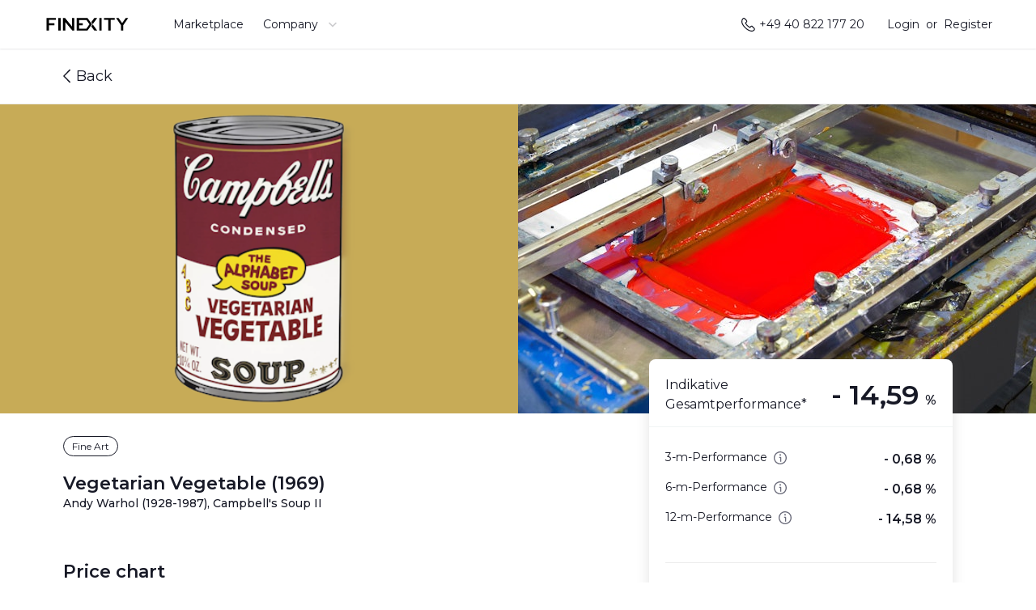

--- FILE ---
content_type: text/html; charset=utf-8
request_url: https://finexity.com/marketplace/GB-AW-01
body_size: 26030
content:
<!DOCTYPE html><html><html lang="en" itemscope="" itemType="http://schema.org/WebPage"><head><meta charSet="utf-8"/><meta name="viewport" content="width=device-width"/><meta name="smartbanner:title" content="FINEXITY App"/><meta name="smartbanner:author" content="FINEXITY"/><meta name="smartbanner:price" content="Free"/><meta name="smartbanner:price-suffix-apple" content=" - Download now"/><meta name="smartbanner:price-suffix-google" content=" - Download now"/><meta name="smartbanner:icon-apple" content="/images/finexity-store-icon.png"/><meta name="smartbanner:icon-google" content="/images/finexity-store-icon.png"/><meta name="smartbanner:button" content="VIEW"/><meta name="smartbanner:button-url-apple" content="/app/iOS"/><meta name="smartbanner:button-url-google" content="/app/Android"/><meta name="smartbanner:enabled-platforms" content="android, ios"/><meta name="smartbanner:close-label" content="Close"/><script src="/js/smartbanner.min.js"></script><link href="/css/smartbanner.min.css" rel="stylesheet"/><script src="/js/smart-banner.js"></script><meta property="og:url" content="/marketplace/GB-AW-01"/><meta property="og:description" content="FINEXITY realizes Europe&#x27;s first digital art investment with an artist&#x27;s copy of Andy Warhol&#x27;s &#x27;Vegetarian Vegetable (1969)&#x27; from the world-famous series of Campbell’s soup cans. Investors can participate in the form of investment tokens from 500 euros."/><meta property="og:image" content="/docs/social/VegetarianVegetablesOG.png"/><meta property="og:image:url" content="/docs/social/VegetarianVegetablesOG.png"/><meta property="twitter:image" content="/docs/social/VegetarianVegetablesOG.png"/><title>Detail Page | Digital asset investments</title><meta name="next-head-count" content="23"/><meta charSet="utf-8"/><meta name="viewport" content="initial-scale=1.0, width=device-width, user-scalable=no"/><meta name="page-topic" content="Investitionsplattform, Investmentgesellschaft, digitales Family Office, Vermögenswerte, Sachwertinvestitionen, Multi-Asset, Blockchain, Tokenisierung, Immobilien, Kunst, Fine Wine, Diamanten, Classic Cars"/><meta name="keywords" content="Alternative Investments, Tokenization of Assets, blockchain-based Investments, Investment-Token, Multi-Asset Portfolio, digital Family Office, Secondary market, Real Estate, Art, Fine Wine, Diamonds, Oldtimer, Classic Cars, digital wealth, Rental income, Yield, Trading, Scoring"/><meta name="author" content="finexity.com"/><meta name="copyright" content="finexity.com"/><meta http-equiv="content-type" content="text/html; charSet=utf-8"/><meta http-equiv="Content-Style-Type" content="text/css"/><script src="/js/jquery-3.7.1.min.js" defer=""></script><script src="/js/roll-number.js" defer=""></script><link rel="stylesheet" type="text/css" charSet="UTF-8" href="/css/slick/slick.min-v1.6.0.css"/><link rel="stylesheet" type="text/css" href="/css/slick/slick-theme.min-v1.6.0.css"/><script src="/js/gsap-3.3.4.min.js" defer=""></script><script src="/js/ScrollTrigger-3.3.4.min.js" defer=""></script><script src="/js/TweenMax-2.1.3.min.js" defer=""></script><script src="/js/js-cloudimage-360-view-2.6.0.min.js" defer=""></script><link rel="stylesheet" href="/css/fontawesome/all-v5.0.10.css" type="text/css"/><link href="/css/google/montserrat.css" rel="stylesheet"/><link rel="shortcut icon" href="/favicon.ico"/><link href="/css/google/notoserif.css" rel="stylesheet"/><link rel="apple-touch-icon" href="/favicons/apple-touch-icon.png"/><link rel="apple-touch-icon" sizes="60x60" href="/favicons/apple-icon-60x60.png"/><link rel="apple-touch-icon" sizes="120x120" href="/favicons/apple-icon-120x120.png"/><link rel="apple-touch-icon" sizes="180x180" href="/favicons/apple-icon-180x180.png"/><link rel="icon" type="image/png" sizes="36x36" href="/favicons/android-icon-36x36.png"/><link rel="icon" type="image/png" sizes="72x72" href="/favicons/android-icon-72x72.png"/><link rel="icon" type="image/png" sizes="192x192" href="/favicons/android-icon-192x192.png"/><link rel="icon" type="image/png" sizes="16x16" href="/favicons/favicon-16x16.png"/><link rel="icon" type="image/png" sizes="32x32" href="/favicons/favicon-32x32.png"/><link rel="manifest" href="/site-config/manifest.json"/><meta name="msapplication-config" content="/site-config/browserconfig.xml"/><meta name="msapplication-TileImage" content="/favicons/ms-icon-70x70.png"/><meta name="msapplication-TileImage" content="/favicons/ms-icon-144x144.png"/><meta name="msapplication-TileColor" content="#ffffff"/><meta name="MobileOptimized" content="320"/><meta name="HandheldFriendly" content="True"/><meta name="mobile-web-app-capable" content="yes"/><meta name="apple-mobile-web-app-capable" content="no"/><meta name="apple-mobile-web-app-status-bar-style" content="black"/><meta name="apple-mobile-web-app-title" content="FINEXITY"/><meta name="application-name" content="FINEXITY"/><meta name="facebook-domain-verification" content="swsov1x0968a3jfhynmv3fkah38wd9"/><meta name="robots" content="/robots.txt"/><link rel="stylesheet" type="text/css" href="https://finexity.com/docs/tenant/finexity/assets/main.css?v=1762953429010"/><link rel="preload" href="/_next/static/css/e9a35b18e4b6aac4.css" as="style"/><link rel="stylesheet" href="/_next/static/css/e9a35b18e4b6aac4.css" data-n-g=""/><noscript data-n-css=""></noscript><script defer="" nomodule="" src="/_next/static/chunks/polyfills-42372ed130431b0a.js"></script><script src="/_next/static/chunks/webpack-5ab2363aa5c8679c.js" defer=""></script><script src="/_next/static/chunks/framework-fa52f350e8bc9cc4.js" defer=""></script><script src="/_next/static/chunks/main-d21cb93cbbe11289.js" defer=""></script><script src="/_next/static/chunks/pages/_app-89129c69da8f5840.js" defer=""></script><script src="/_next/static/chunks/1036-1b20e39d20cb9c46.js" defer=""></script><script src="/_next/static/chunks/5301-b197391c586e6ba2.js" defer=""></script><script src="/_next/static/chunks/6830-2ba17506b5ee74ed.js" defer=""></script><script src="/_next/static/chunks/7875-7127f9548b27a17f.js" defer=""></script><script src="/_next/static/chunks/562-c6c5d0f3e4a1c691.js" defer=""></script><script src="/_next/static/chunks/pages/marketplace/%5Bid%5D-ba476e6f738d2d08.js" defer=""></script><script src="/_next/static/UKAYbSbXRnXO01LcHTZae/_buildManifest.js" defer=""></script><script src="/_next/static/UKAYbSbXRnXO01LcHTZae/_ssgManifest.js" defer=""></script></head><body class="finexity  "><script src="https://consent.cookiefirst.com/banner.js" data-cookiefirst-key="a07113fc-9f9c-4d63-ac32-115336d030a1" data-silent-mode="true" integrity="sha384-vlmd1Gv59fR/7ARhnGRXYRhgGlHjSE2yeFqgyt1BtdedxEyllj2G6xroRSV/hCXo" crossorigin="anonymous"></script><div id="__next"><div class="theme-wrapper light-theme"><header class="broad-container multi-asset-header false false "><div id="mainNavigation" class=" broad-container bottom-part bg-white d-flex justify-between align-center"><a href="/" class="logo mr-13 d-flex align-center" target="_self" rel="noopener noreferrer"><svg width="108" height="16" viewBox="0 0 386 61" fill="none" xmlns="http://www.w3.org/2000/svg"><path fill-rule="evenodd" clip-rule="evenodd" d="M0.609375 60.479V0.523438H44.3609V10.0072H11.6424V25.9465H37.5037V35.4333H11.6424V60.479H0.609375ZM66.7623 0.523438H55.7324V60.479H66.7623V0.523438ZM260.031 0.523438H249.001V60.479H260.031V0.523438ZM271.436 0.523438V10.0072H291.21V60.4851H302.24V10.0072H322.026V0.523438H271.436ZM77.8024 60.479V0.523438H87.3075L120.397 41.1279V0.523438H131.433V60.4759H122.306L88.8293 19.8715V60.479H77.8024ZM327.704 0.523438L350.908 34.2981V60.4851H361.935V34.6785L385.392 0.529526H373.735L356.609 25.1856L339.498 0.523438H327.704ZM225.767 0.523438L211.316 20.2519L218.155 29.7357L239.46 0.523438H225.767ZM211.316 40.776L225.767 60.5045H239.466L218.161 31.2861L211.316 40.776ZM202.964 30.4997L188.146 10.0133L153.538 10.0103V0.523438H181.282H181.305H193.073L214.752 30.4997L193.073 60.479H181.32L181.305 60.5007H153.538V51.0138H188.127L202.964 30.4997ZM153.538 25.9248H170.655V35.3995H153.538V25.9248ZM142.503 0.523438H153.533V60.479H142.503V0.523438Z" fill="black"></path></svg></a><nav id="headerMenuWrapper" class="header__menu-wrapper flex-row"><ul class="bottom-menu flex-row"><li class="li-menu-item blue-line"><a href="/marketplace" class="new-link medium d-inline-block parent-link inner-item" target="_self" rel="noopener noreferrer">Marketplace</a></li><li class="li-menu-item single has-children "><span class="d-flex align-center inner-item"><span class="new-link medium d-inline-block parent-link ">Company</span><span class="svg-container"><svg xmlns="http://www.w3.org/2000/svg" width="24" height="24" viewBox="0 0 24 24"><g id="Icons_Navigation_24px_Grey_Expand_more" data-name="Icons / Navigation 24px / Grey / Expand more" transform="translate(-2339 -454)"><rect id="Shape" width="24" height="24" transform="translate(2339 454)" fill="none"></rect><path id="Shape-2" data-name="Shape" d="M2355.6,463.117l-4.6,4.4-4.6-4.4-1.4,1.34,6,5.745,6-5.745Z" opacity="0.541"></path></g></svg></span></span><div class="sub-menu"><div class="inner-sub-menu"><ul><li class="li-menu-item"><a href="/en/discover/management-team" class="new-link medium d-inline-block" target="_self" rel="noopener noreferrer">Management Team</a></li><li class="li-menu-item"><a href="/en/discover/blog" class="new-link medium d-inline-block" target="_self" rel="noopener noreferrer">Blog</a></li><li class="li-menu-item"><a href="/en/discover/press" class="new-link medium d-inline-block" target="_self" rel="noopener noreferrer">Press</a></li><li class="li-menu-item"><a href="/en/discover/careers" class="new-link medium d-inline-block" target="_self" rel="noopener noreferrer">Career</a></li><li class="li-menu-item"><a href="/en/discover/faq" class="new-link medium d-inline-block" target="_self" rel="noopener noreferrer">FAQ</a></li><li class="li-menu-item"><a href="/en/discover/support" class="new-link medium d-inline-block" target="_self" rel="noopener noreferrer">Support</a></li></ul></div></div></li></ul><div class="header__right-menu flex-row align-center"><a href="tel:+494082217720" class="flex align-center phone-wrapper new-link medium"><i class="ico-phone"><svg width="26px" height="26px" viewBox="0 0 26 26" xmlns="http://www.w3.org/2000/svg" xmlns:xlink="http://www.w3.org/1999/xlink"><path d="M8.60476083,21.1379422 C8.7863057,21.2908521 13.1916691,25.1135997 18.2019889,25.8781492 C18.3528839,25.9092082 18.8055691,26 19.4398113,26 C20.7978669,26 22.970454,25.6332609 24.7211386,23.6143609 C24.9628061,23.4005256 25.5958471,22.7888921 25.7172875,21.8105134 C25.8375327,20.9850445 25.5663924,20.1595757 24.9321503,19.3328836 C24.9015005,19.3018246 24.8720276,19.2719582 24.8413778,19.2408992 L21.1891136,15.633143 C20.6763118,15.0824227 19.3783728,14.3489444 17.7785833,15.3583822 C17.7184607,15.3894413 17.6583381,15.4503667 17.6276883,15.4802331 L15.9371807,17.162242 C14.4895236,16.3057019 10.7478993,13.7670305 8.8155371,9.9754766 L10.0226976,8.75219739 C10.2042425,8.56822843 11.0188465,7.77381868 11.0483012,6.58038748 C11.078951,5.99981917 10.928056,5.14327906 10.0828142,4.28673896 L6.46133263,0.616901326 C6.43068282,0.585842267 6.40121,0.555975905 6.34108737,0.524916846 C5.70684522,0.0661871417 4.07766137,-0.484533159 2.65954953,0.769811227 C2.50865447,0.922721129 -0.871093235,3.82800925 0.21456659,8.75231972 C0.27468922,9.57778853 0.939557026,14.3787924 8.60463408,21.1380217 L8.60476083,21.1379422 Z M3.82436112,2.13061583 C4.45873124,1.57734545 5.0624333,1.82337994 5.24281947,1.94579501 L8.80496346,5.51034577 C9.10681448,5.84879682 9.25774,6.1560327 9.25774,6.43205342 C9.25774,6.86169209 8.92522091,7.23135831 8.80496346,7.35376108 C8.77430747,7.35376108 8.77430747,7.38496396 8.77430747,7.38496396 L7.11412681,9.07476134 C6.84293177,9.35079435 6.78160772,9.7504345 6.93254531,10.0888856 C9.40748226,15.7414114 15.4151629,18.9673882 15.6862251,19.0912043 C16.0482049,19.2760251 16.4715208,19.2136193 16.7427037,18.9375863 L18.8249929,16.8481365 C19.4286949,16.5096854 19.7906747,16.7257214 19.8814715,16.8481365 L19.9416062,16.909344 L23.5638186,20.5036967 C23.8656696,20.8721339 23.985927,21.2405712 23.9564664,21.5178209 C23.8373771,21.9774765 23.5355351,22.2546954 23.5355351,22.2546954 C23.4754004,22.2858983 23.4152656,22.3471058 23.3846096,22.4083134 C21.453246,24.7437977 18.6751299,24.1593121 18.5549932,24.1293259 L18.4948584,24.1293259 C13.9978818,23.4536528 9.83203573,19.8280235 9.80124692,19.7966854 C2.31503957,13.1597758 2.01318854,8.67382465 1.98390899,8.58257559 C1.98390899,8.52136806 1.98390899,8.46016052 1.953253,8.39775477 C1.10782864,4.52596813 3.70423045,2.25303704 3.8244879,2.13075716 L3.82436112,2.13061583 Z" id="Shape"></path></svg></i>+49 40 822 177 20</a><div class="d-flex justify-center align-center login-register"><a class="
                    login-link primary-color new-link medium 
                    
                " href="/login">Login</a><span class="new-link medium mx-2">or</span><a class="
                    register-link primary-color new-link medium 
                    
                " href="/register">Register</a><a class="
                     
                    
                " href="/login"><button class="mb-0 medium login-btn" tabindex="0">Login</button></a></div></div></nav><span class="nav-icon pointer mobile-display" role="button" tabindex="0"><span></span><span></span><span></span><span></span></span></div></header><div class="main-app-container broad-container  "><div class="small-main property-details broad-container"><div class="back-button-container"><div class="small-container flex justify-between align-center"><div class="back-button flex row navigation-2 align-center "><svg width="9px" height="18px" viewBox="0 0 9 18" xmlns="http://www.w3.org/2000/svg" xmlns:xlink="http://www.w3.org/1999/xlink" fill="red"><g id="screendesigns" stroke="none" stroke-width="1" fill="none" fill-rule="evenodd" stroke-linecap="round" stroke-linejoin="round"><g id="Landing-page" transform="translate(-30.000000, -1366.000000)" fill-rule="nonzero" stroke="rgb(23,25,38)" stroke-width="1.5"><g id="bekannt-aus" transform="translate(0.000000, 1226.000000)"><g id="ui/controller/arrow-left" transform="translate(18.000000, 131.000000)"><g transform="translate(18.000000, 18.000000) rotate(-180.000000) translate(-18.000000, -18.000000) " id="Path-7"><polyline points="15.84 10.56 23.04 18 15.84 25.44"></polyline></g></g></g></g></g></svg><span class="body-large d-block">Back</span></div><div class="animated-btn"><a class="
                    w-100 
                    
                " href="/register"><button class="action-btn mb-0 target-button">Join now</button></a></div></div></div><div class="small-container "><div class="flex justify-between align-center actions category-type"><div class="d-flex"></div></div><div class="flex column align-start details"><section class="left-info-block"><div class="flex justify-between"><h3 class="my-0">Vegetarian Vegetable (1969)</h3></div><span class="paragraph text-14 fw-500 d-block">Andy Warhol (1928-1987),    Campbell&#x27;s Soup II</span><div class="mobile-display"><section class="flex column prepositions right-info-block register-block"><div class="flex column buying"><div class="prices"><div class="flex row justify-between discount align-center"><span class="primary-color text-16">Indikative<br/>Gesamtperformance*</span><span class="text-display text-no-break align-baseline">- 14,59 <!-- --> <span class="ml-2 text-16 fw-600">%</span></span></div><div class="flex column price-info"><div class="flex justify-between "><label class="flex fw-400 mb-4">3-m-Performance<span data-place="top" data-tooltip-id="two-cell-row" data-tooltip-content="Die Performance basiert auf der von der Emittentin ermittelten Wertentwicklung des tokenisierten Wertpapiers für den angegebenen Zeitraum (zum Stichtag der Bewertung – siehe Performance Report der Emittentin). Frühere Wertentwicklungen, Simulationen oder Prognosen sind kein verlässlicher Indikator für die künftige Wertentwicklung." class="explanatory-tooltip cursor-pointer position-relative ml-2 " style="top:2px"><svg width="16" height="16" viewBox="0 0 16 16" fill="none" xmlns="http://www.w3.org/2000/svg"><g clip-path="url(#clip0_4755_48)"><path d="M8 16C6.41775 16 4.87103 15.5308 3.55544 14.6518C2.23984 13.7727 1.21446 12.5233 0.608962 11.0615C0.00346057 9.59966 -0.154966 7.99112 0.153716 6.43928C0.462397 4.88743 1.22432 3.46196 2.34314 2.34314C3.46196 1.22432 4.88743 0.462398 6.43928 0.153716C7.99112 -0.154966 9.59966 0.00346104 11.0615 0.608962C12.5233 1.21446 13.7727 2.23984 14.6518 3.55544C15.5308 4.87103 16 6.41775 16 8C15.9977 10.121 15.1541 12.1545 13.6543 13.6543C12.1545 15.1541 10.121 15.9977 8 16ZM8 1.33333C6.68146 1.33333 5.39252 1.72432 4.2962 2.45687C3.19987 3.18941 2.34539 4.2306 1.8408 5.44878C1.33622 6.66695 1.20419 8.00739 1.46143 9.3006C1.71866 10.5938 2.3536 11.7817 3.28595 12.714C4.2183 13.6464 5.40619 14.2813 6.6994 14.5386C7.9926 14.7958 9.33305 14.6638 10.5512 14.1592C11.7694 13.6546 12.8106 12.8001 13.5431 11.7038C14.2757 10.6075 14.6667 9.31854 14.6667 8C14.6647 6.23248 13.9617 4.53792 12.7119 3.2881C11.4621 2.03828 9.76751 1.33527 8 1.33333Z" fill="#6A6B7A"></path><path d="M9.33322 12.6669H7.99989V8.0002H6.66656V6.66687H7.99989C8.35351 6.66687 8.69265 6.80735 8.9427 7.05739C9.19275 7.30744 9.33322 7.64658 9.33322 8.0002V12.6669Z" fill="#6A6B7A"></path><path d="M8 5.33312C8.55228 5.33312 9 4.88541 9 4.33312C9 3.78084 8.55228 3.33313 8 3.33313C7.44772 3.33313 7 3.78084 7 4.33312C7 4.88541 7.44772 5.33312 8 5.33312Z" fill="#6A6B7A"></path></g><defs><clipPath id="clip0_4755_48"><rect width="16" height="16" fill="white"></rect></clipPath></defs></svg></span></label><span class="text-16 fw-600 text-right">- 0,68 %</span></div><div class="flex justify-between "><label class="flex fw-400 mb-4">6-m-Performance<span data-place="top" data-tooltip-id="two-cell-row" data-tooltip-content="Die Performance basiert auf der von der Emittentin ermittelten Wertentwicklung des tokenisierten Wertpapiers für den angegebenen Zeitraum (zum Stichtag der Bewertung – siehe Performance Report der Emittentin). Frühere Wertentwicklungen, Simulationen oder Prognosen sind kein verlässlicher Indikator für die künftige Wertentwicklung." class="explanatory-tooltip cursor-pointer position-relative ml-2 " style="top:2px"><svg width="16" height="16" viewBox="0 0 16 16" fill="none" xmlns="http://www.w3.org/2000/svg"><g clip-path="url(#clip0_4755_48)"><path d="M8 16C6.41775 16 4.87103 15.5308 3.55544 14.6518C2.23984 13.7727 1.21446 12.5233 0.608962 11.0615C0.00346057 9.59966 -0.154966 7.99112 0.153716 6.43928C0.462397 4.88743 1.22432 3.46196 2.34314 2.34314C3.46196 1.22432 4.88743 0.462398 6.43928 0.153716C7.99112 -0.154966 9.59966 0.00346104 11.0615 0.608962C12.5233 1.21446 13.7727 2.23984 14.6518 3.55544C15.5308 4.87103 16 6.41775 16 8C15.9977 10.121 15.1541 12.1545 13.6543 13.6543C12.1545 15.1541 10.121 15.9977 8 16ZM8 1.33333C6.68146 1.33333 5.39252 1.72432 4.2962 2.45687C3.19987 3.18941 2.34539 4.2306 1.8408 5.44878C1.33622 6.66695 1.20419 8.00739 1.46143 9.3006C1.71866 10.5938 2.3536 11.7817 3.28595 12.714C4.2183 13.6464 5.40619 14.2813 6.6994 14.5386C7.9926 14.7958 9.33305 14.6638 10.5512 14.1592C11.7694 13.6546 12.8106 12.8001 13.5431 11.7038C14.2757 10.6075 14.6667 9.31854 14.6667 8C14.6647 6.23248 13.9617 4.53792 12.7119 3.2881C11.4621 2.03828 9.76751 1.33527 8 1.33333Z" fill="#6A6B7A"></path><path d="M9.33322 12.6669H7.99989V8.0002H6.66656V6.66687H7.99989C8.35351 6.66687 8.69265 6.80735 8.9427 7.05739C9.19275 7.30744 9.33322 7.64658 9.33322 8.0002V12.6669Z" fill="#6A6B7A"></path><path d="M8 5.33312C8.55228 5.33312 9 4.88541 9 4.33312C9 3.78084 8.55228 3.33313 8 3.33313C7.44772 3.33313 7 3.78084 7 4.33312C7 4.88541 7.44772 5.33312 8 5.33312Z" fill="#6A6B7A"></path></g><defs><clipPath id="clip0_4755_48"><rect width="16" height="16" fill="white"></rect></clipPath></defs></svg></span></label><span class="text-16 fw-600 text-right">- 0,68 %</span></div><div class="flex justify-between "><label class="flex fw-400 mb-4">12-m-Performance<span data-place="top" data-tooltip-id="two-cell-row" data-tooltip-content="Die Performance basiert auf der von der Emittentin ermittelten Wertentwicklung des tokenisierten Wertpapiers für den angegebenen Zeitraum (zum Stichtag der Bewertung – siehe Performance Report der Emittentin). Frühere Wertentwicklungen, Simulationen oder Prognosen sind kein verlässlicher Indikator für die künftige Wertentwicklung." class="explanatory-tooltip cursor-pointer position-relative ml-2 " style="top:2px"><svg width="16" height="16" viewBox="0 0 16 16" fill="none" xmlns="http://www.w3.org/2000/svg"><g clip-path="url(#clip0_4755_48)"><path d="M8 16C6.41775 16 4.87103 15.5308 3.55544 14.6518C2.23984 13.7727 1.21446 12.5233 0.608962 11.0615C0.00346057 9.59966 -0.154966 7.99112 0.153716 6.43928C0.462397 4.88743 1.22432 3.46196 2.34314 2.34314C3.46196 1.22432 4.88743 0.462398 6.43928 0.153716C7.99112 -0.154966 9.59966 0.00346104 11.0615 0.608962C12.5233 1.21446 13.7727 2.23984 14.6518 3.55544C15.5308 4.87103 16 6.41775 16 8C15.9977 10.121 15.1541 12.1545 13.6543 13.6543C12.1545 15.1541 10.121 15.9977 8 16ZM8 1.33333C6.68146 1.33333 5.39252 1.72432 4.2962 2.45687C3.19987 3.18941 2.34539 4.2306 1.8408 5.44878C1.33622 6.66695 1.20419 8.00739 1.46143 9.3006C1.71866 10.5938 2.3536 11.7817 3.28595 12.714C4.2183 13.6464 5.40619 14.2813 6.6994 14.5386C7.9926 14.7958 9.33305 14.6638 10.5512 14.1592C11.7694 13.6546 12.8106 12.8001 13.5431 11.7038C14.2757 10.6075 14.6667 9.31854 14.6667 8C14.6647 6.23248 13.9617 4.53792 12.7119 3.2881C11.4621 2.03828 9.76751 1.33527 8 1.33333Z" fill="#6A6B7A"></path><path d="M9.33322 12.6669H7.99989V8.0002H6.66656V6.66687H7.99989C8.35351 6.66687 8.69265 6.80735 8.9427 7.05739C9.19275 7.30744 9.33322 7.64658 9.33322 8.0002V12.6669Z" fill="#6A6B7A"></path><path d="M8 5.33312C8.55228 5.33312 9 4.88541 9 4.33312C9 3.78084 8.55228 3.33313 8 3.33313C7.44772 3.33313 7 3.78084 7 4.33312C7 4.88541 7.44772 5.33312 8 5.33312Z" fill="#6A6B7A"></path></g><defs><clipPath id="clip0_4755_48"><rect width="16" height="16" fill="white"></rect></clipPath></defs></svg></span></label><span class="text-16 fw-600 text-right">- 14,58 %</span></div><div class="border-x"></div><div class="flex justify-between lastlines-item"><label class="fw-400 mb-4">Edition<span data-place="top" data-tooltip-id="two-cell-row" data-tooltip-content="Bei der Edition handelt es sich um ein limitiertes Künstlerexemplar (Artist&#x27;s Proof, kurz: AP). Es sind insgesamt 26 Exemplare (A-Z) weltweit verfügbar." class="explanatory-tooltip cursor-pointer position-relative ml-2 " style="top:2px"><svg width="16" height="16" viewBox="0 0 16 16" fill="none" xmlns="http://www.w3.org/2000/svg"><g clip-path="url(#clip0_4755_48)"><path d="M8 16C6.41775 16 4.87103 15.5308 3.55544 14.6518C2.23984 13.7727 1.21446 12.5233 0.608962 11.0615C0.00346057 9.59966 -0.154966 7.99112 0.153716 6.43928C0.462397 4.88743 1.22432 3.46196 2.34314 2.34314C3.46196 1.22432 4.88743 0.462398 6.43928 0.153716C7.99112 -0.154966 9.59966 0.00346104 11.0615 0.608962C12.5233 1.21446 13.7727 2.23984 14.6518 3.55544C15.5308 4.87103 16 6.41775 16 8C15.9977 10.121 15.1541 12.1545 13.6543 13.6543C12.1545 15.1541 10.121 15.9977 8 16ZM8 1.33333C6.68146 1.33333 5.39252 1.72432 4.2962 2.45687C3.19987 3.18941 2.34539 4.2306 1.8408 5.44878C1.33622 6.66695 1.20419 8.00739 1.46143 9.3006C1.71866 10.5938 2.3536 11.7817 3.28595 12.714C4.2183 13.6464 5.40619 14.2813 6.6994 14.5386C7.9926 14.7958 9.33305 14.6638 10.5512 14.1592C11.7694 13.6546 12.8106 12.8001 13.5431 11.7038C14.2757 10.6075 14.6667 9.31854 14.6667 8C14.6647 6.23248 13.9617 4.53792 12.7119 3.2881C11.4621 2.03828 9.76751 1.33527 8 1.33333Z" fill="#6A6B7A"></path><path d="M9.33322 12.6669H7.99989V8.0002H6.66656V6.66687H7.99989C8.35351 6.66687 8.69265 6.80735 8.9427 7.05739C9.19275 7.30744 9.33322 7.64658 9.33322 8.0002V12.6669Z" fill="#6A6B7A"></path><path d="M8 5.33312C8.55228 5.33312 9 4.88541 9 4.33312C9 3.78084 8.55228 3.33313 8 3.33313C7.44772 3.33313 7 3.78084 7 4.33312C7 4.88541 7.44772 5.33312 8 5.33312Z" fill="#6A6B7A"></path></g><defs><clipPath id="clip0_4755_48"><rect width="16" height="16" fill="white"></rect></clipPath></defs></svg></span></label><span class="text-16 fw-600  text-right">Eins von 26 Künstlerexemplaren</span></div><div class="flex justify-between lastlines-item"><label class="fw-400 mb-4">Abmessung<span data-place="top" data-tooltip-id="two-cell-row" data-tooltip-content="" class="explanatory-tooltip cursor-pointer position-relative ml-2 d-none" style="top:2px"><svg width="16" height="16" viewBox="0 0 16 16" fill="none" xmlns="http://www.w3.org/2000/svg"><g clip-path="url(#clip0_4755_48)"><path d="M8 16C6.41775 16 4.87103 15.5308 3.55544 14.6518C2.23984 13.7727 1.21446 12.5233 0.608962 11.0615C0.00346057 9.59966 -0.154966 7.99112 0.153716 6.43928C0.462397 4.88743 1.22432 3.46196 2.34314 2.34314C3.46196 1.22432 4.88743 0.462398 6.43928 0.153716C7.99112 -0.154966 9.59966 0.00346104 11.0615 0.608962C12.5233 1.21446 13.7727 2.23984 14.6518 3.55544C15.5308 4.87103 16 6.41775 16 8C15.9977 10.121 15.1541 12.1545 13.6543 13.6543C12.1545 15.1541 10.121 15.9977 8 16ZM8 1.33333C6.68146 1.33333 5.39252 1.72432 4.2962 2.45687C3.19987 3.18941 2.34539 4.2306 1.8408 5.44878C1.33622 6.66695 1.20419 8.00739 1.46143 9.3006C1.71866 10.5938 2.3536 11.7817 3.28595 12.714C4.2183 13.6464 5.40619 14.2813 6.6994 14.5386C7.9926 14.7958 9.33305 14.6638 10.5512 14.1592C11.7694 13.6546 12.8106 12.8001 13.5431 11.7038C14.2757 10.6075 14.6667 9.31854 14.6667 8C14.6647 6.23248 13.9617 4.53792 12.7119 3.2881C11.4621 2.03828 9.76751 1.33527 8 1.33333Z" fill="#6A6B7A"></path><path d="M9.33322 12.6669H7.99989V8.0002H6.66656V6.66687H7.99989C8.35351 6.66687 8.69265 6.80735 8.9427 7.05739C9.19275 7.30744 9.33322 7.64658 9.33322 8.0002V12.6669Z" fill="#6A6B7A"></path><path d="M8 5.33312C8.55228 5.33312 9 4.88541 9 4.33312C9 3.78084 8.55228 3.33313 8 3.33313C7.44772 3.33313 7 3.78084 7 4.33312C7 4.88541 7.44772 5.33312 8 5.33312Z" fill="#6A6B7A"></path></g><defs><clipPath id="clip0_4755_48"><rect width="16" height="16" fill="white"></rect></clipPath></defs></svg></span></label><span class="text-16 fw-600  text-right">84 x 64 cm</span></div><div class="flex justify-between lastlines-item"><label class="fw-400 mb-4">Auktionshistorie<span data-place="top" data-tooltip-id="two-cell-row" data-tooltip-content="Anzahl der Jahre, an denen Kunstwerke von dem Künstler/der Künstlerin bei Auktionen gehandelt wurden." class="explanatory-tooltip cursor-pointer position-relative ml-2 " style="top:2px"><svg width="16" height="16" viewBox="0 0 16 16" fill="none" xmlns="http://www.w3.org/2000/svg"><g clip-path="url(#clip0_4755_48)"><path d="M8 16C6.41775 16 4.87103 15.5308 3.55544 14.6518C2.23984 13.7727 1.21446 12.5233 0.608962 11.0615C0.00346057 9.59966 -0.154966 7.99112 0.153716 6.43928C0.462397 4.88743 1.22432 3.46196 2.34314 2.34314C3.46196 1.22432 4.88743 0.462398 6.43928 0.153716C7.99112 -0.154966 9.59966 0.00346104 11.0615 0.608962C12.5233 1.21446 13.7727 2.23984 14.6518 3.55544C15.5308 4.87103 16 6.41775 16 8C15.9977 10.121 15.1541 12.1545 13.6543 13.6543C12.1545 15.1541 10.121 15.9977 8 16ZM8 1.33333C6.68146 1.33333 5.39252 1.72432 4.2962 2.45687C3.19987 3.18941 2.34539 4.2306 1.8408 5.44878C1.33622 6.66695 1.20419 8.00739 1.46143 9.3006C1.71866 10.5938 2.3536 11.7817 3.28595 12.714C4.2183 13.6464 5.40619 14.2813 6.6994 14.5386C7.9926 14.7958 9.33305 14.6638 10.5512 14.1592C11.7694 13.6546 12.8106 12.8001 13.5431 11.7038C14.2757 10.6075 14.6667 9.31854 14.6667 8C14.6647 6.23248 13.9617 4.53792 12.7119 3.2881C11.4621 2.03828 9.76751 1.33527 8 1.33333Z" fill="#6A6B7A"></path><path d="M9.33322 12.6669H7.99989V8.0002H6.66656V6.66687H7.99989C8.35351 6.66687 8.69265 6.80735 8.9427 7.05739C9.19275 7.30744 9.33322 7.64658 9.33322 8.0002V12.6669Z" fill="#6A6B7A"></path><path d="M8 5.33312C8.55228 5.33312 9 4.88541 9 4.33312C9 3.78084 8.55228 3.33313 8 3.33313C7.44772 3.33313 7 3.78084 7 4.33312C7 4.88541 7.44772 5.33312 8 5.33312Z" fill="#6A6B7A"></path></g><defs><clipPath id="clip0_4755_48"><rect width="16" height="16" fill="white"></rect></clipPath></defs></svg></span></label><span class="text-16 fw-600  text-right">20+ Jahre</span></div><div class="flex justify-between lastlines-item"><label class="fw-400 mb-4">Auktionsverkäufe<span data-place="top" data-tooltip-id="two-cell-row" data-tooltip-content="Volumen aller Netto-Hammerpreise inkl. Aufgeld von 2010 bis 2020 lt. Artprice." class="explanatory-tooltip cursor-pointer position-relative ml-2 " style="top:2px"><svg width="16" height="16" viewBox="0 0 16 16" fill="none" xmlns="http://www.w3.org/2000/svg"><g clip-path="url(#clip0_4755_48)"><path d="M8 16C6.41775 16 4.87103 15.5308 3.55544 14.6518C2.23984 13.7727 1.21446 12.5233 0.608962 11.0615C0.00346057 9.59966 -0.154966 7.99112 0.153716 6.43928C0.462397 4.88743 1.22432 3.46196 2.34314 2.34314C3.46196 1.22432 4.88743 0.462398 6.43928 0.153716C7.99112 -0.154966 9.59966 0.00346104 11.0615 0.608962C12.5233 1.21446 13.7727 2.23984 14.6518 3.55544C15.5308 4.87103 16 6.41775 16 8C15.9977 10.121 15.1541 12.1545 13.6543 13.6543C12.1545 15.1541 10.121 15.9977 8 16ZM8 1.33333C6.68146 1.33333 5.39252 1.72432 4.2962 2.45687C3.19987 3.18941 2.34539 4.2306 1.8408 5.44878C1.33622 6.66695 1.20419 8.00739 1.46143 9.3006C1.71866 10.5938 2.3536 11.7817 3.28595 12.714C4.2183 13.6464 5.40619 14.2813 6.6994 14.5386C7.9926 14.7958 9.33305 14.6638 10.5512 14.1592C11.7694 13.6546 12.8106 12.8001 13.5431 11.7038C14.2757 10.6075 14.6667 9.31854 14.6667 8C14.6647 6.23248 13.9617 4.53792 12.7119 3.2881C11.4621 2.03828 9.76751 1.33527 8 1.33333Z" fill="#6A6B7A"></path><path d="M9.33322 12.6669H7.99989V8.0002H6.66656V6.66687H7.99989C8.35351 6.66687 8.69265 6.80735 8.9427 7.05739C9.19275 7.30744 9.33322 7.64658 9.33322 8.0002V12.6669Z" fill="#6A6B7A"></path><path d="M8 5.33312C8.55228 5.33312 9 4.88541 9 4.33312C9 3.78084 8.55228 3.33313 8 3.33313C7.44772 3.33313 7 3.78084 7 4.33312C7 4.88541 7.44772 5.33312 8 5.33312Z" fill="#6A6B7A"></path></g><defs><clipPath id="clip0_4755_48"><rect width="16" height="16" fill="white"></rect></clipPath></defs></svg></span></label><span class="text-16 fw-600  text-right">2,59 Mrd. €</span></div><div class="flex justify-between lastlines-item"><label class="fw-400 mb-4"><span data-place="top" data-tooltip-id="two-cell-row" data-tooltip-content="" class="explanatory-tooltip cursor-pointer position-relative ml-2 d-none" style="top:2px"><svg width="16" height="16" viewBox="0 0 16 16" fill="none" xmlns="http://www.w3.org/2000/svg"><g clip-path="url(#clip0_4755_48)"><path d="M8 16C6.41775 16 4.87103 15.5308 3.55544 14.6518C2.23984 13.7727 1.21446 12.5233 0.608962 11.0615C0.00346057 9.59966 -0.154966 7.99112 0.153716 6.43928C0.462397 4.88743 1.22432 3.46196 2.34314 2.34314C3.46196 1.22432 4.88743 0.462398 6.43928 0.153716C7.99112 -0.154966 9.59966 0.00346104 11.0615 0.608962C12.5233 1.21446 13.7727 2.23984 14.6518 3.55544C15.5308 4.87103 16 6.41775 16 8C15.9977 10.121 15.1541 12.1545 13.6543 13.6543C12.1545 15.1541 10.121 15.9977 8 16ZM8 1.33333C6.68146 1.33333 5.39252 1.72432 4.2962 2.45687C3.19987 3.18941 2.34539 4.2306 1.8408 5.44878C1.33622 6.66695 1.20419 8.00739 1.46143 9.3006C1.71866 10.5938 2.3536 11.7817 3.28595 12.714C4.2183 13.6464 5.40619 14.2813 6.6994 14.5386C7.9926 14.7958 9.33305 14.6638 10.5512 14.1592C11.7694 13.6546 12.8106 12.8001 13.5431 11.7038C14.2757 10.6075 14.6667 9.31854 14.6667 8C14.6647 6.23248 13.9617 4.53792 12.7119 3.2881C11.4621 2.03828 9.76751 1.33527 8 1.33333Z" fill="#6A6B7A"></path><path d="M9.33322 12.6669H7.99989V8.0002H6.66656V6.66687H7.99989C8.35351 6.66687 8.69265 6.80735 8.9427 7.05739C9.19275 7.30744 9.33322 7.64658 9.33322 8.0002V12.6669Z" fill="#6A6B7A"></path><path d="M8 5.33312C8.55228 5.33312 9 4.88541 9 4.33312C9 3.78084 8.55228 3.33313 8 3.33313C7.44772 3.33313 7 3.78084 7 4.33312C7 4.88541 7.44772 5.33312 8 5.33312Z" fill="#6A6B7A"></path></g><defs><clipPath id="clip0_4755_48"><rect width="16" height="16" fill="white"></rect></clipPath></defs></svg></span></label><span class="text-16 fw-600  text-right"></span></div><div class="flex justify-between lastlines-item"><label class="fw-400 mb-4">Progn. Gesamtperformance <span data-place="top" data-tooltip-id="two-cell-row" data-tooltip-content="Die bei der Emission von der Emittentin prognostizierte Gesamtperformance des tokenisierten Wertpapiers bis Laufzeitende. Frühere Wertentwicklungen, Simulationen oder Prognosen sind kein verlässlicher Indikator für die künftige Wertentwicklung." class="explanatory-tooltip cursor-pointer position-relative ml-2 " style="top:2px"><svg width="16" height="16" viewBox="0 0 16 16" fill="none" xmlns="http://www.w3.org/2000/svg"><g clip-path="url(#clip0_4755_48)"><path d="M8 16C6.41775 16 4.87103 15.5308 3.55544 14.6518C2.23984 13.7727 1.21446 12.5233 0.608962 11.0615C0.00346057 9.59966 -0.154966 7.99112 0.153716 6.43928C0.462397 4.88743 1.22432 3.46196 2.34314 2.34314C3.46196 1.22432 4.88743 0.462398 6.43928 0.153716C7.99112 -0.154966 9.59966 0.00346104 11.0615 0.608962C12.5233 1.21446 13.7727 2.23984 14.6518 3.55544C15.5308 4.87103 16 6.41775 16 8C15.9977 10.121 15.1541 12.1545 13.6543 13.6543C12.1545 15.1541 10.121 15.9977 8 16ZM8 1.33333C6.68146 1.33333 5.39252 1.72432 4.2962 2.45687C3.19987 3.18941 2.34539 4.2306 1.8408 5.44878C1.33622 6.66695 1.20419 8.00739 1.46143 9.3006C1.71866 10.5938 2.3536 11.7817 3.28595 12.714C4.2183 13.6464 5.40619 14.2813 6.6994 14.5386C7.9926 14.7958 9.33305 14.6638 10.5512 14.1592C11.7694 13.6546 12.8106 12.8001 13.5431 11.7038C14.2757 10.6075 14.6667 9.31854 14.6667 8C14.6647 6.23248 13.9617 4.53792 12.7119 3.2881C11.4621 2.03828 9.76751 1.33527 8 1.33333Z" fill="#6A6B7A"></path><path d="M9.33322 12.6669H7.99989V8.0002H6.66656V6.66687H7.99989C8.35351 6.66687 8.69265 6.80735 8.9427 7.05739C9.19275 7.30744 9.33322 7.64658 9.33322 8.0002V12.6669Z" fill="#6A6B7A"></path><path d="M8 5.33312C8.55228 5.33312 9 4.88541 9 4.33312C9 3.78084 8.55228 3.33313 8 3.33313C7.44772 3.33313 7 3.78084 7 4.33312C7 4.88541 7.44772 5.33312 8 5.33312Z" fill="#6A6B7A"></path></g><defs><clipPath id="clip0_4755_48"><rect width="16" height="16" fill="white"></rect></clipPath></defs></svg></span></label><span class="text-16 fw-600  text-right">35,17 %</span></div><div class="flex justify-between lastlines-item"><label class="fw-400 mb-4">Progn. Performance p.a.<span data-place="top" data-tooltip-id="two-cell-row" data-tooltip-content="Die bei der Emission von der Emittentin prognostizierte Performance p.a. des tokenisierten Wertpapiers bis Laufzeitende. Frühere Wertentwicklungen, Simulationen oder Prognosen sind kein verlässlicher Indikator für die künftige Wertentwicklung." class="explanatory-tooltip cursor-pointer position-relative ml-2 " style="top:2px"><svg width="16" height="16" viewBox="0 0 16 16" fill="none" xmlns="http://www.w3.org/2000/svg"><g clip-path="url(#clip0_4755_48)"><path d="M8 16C6.41775 16 4.87103 15.5308 3.55544 14.6518C2.23984 13.7727 1.21446 12.5233 0.608962 11.0615C0.00346057 9.59966 -0.154966 7.99112 0.153716 6.43928C0.462397 4.88743 1.22432 3.46196 2.34314 2.34314C3.46196 1.22432 4.88743 0.462398 6.43928 0.153716C7.99112 -0.154966 9.59966 0.00346104 11.0615 0.608962C12.5233 1.21446 13.7727 2.23984 14.6518 3.55544C15.5308 4.87103 16 6.41775 16 8C15.9977 10.121 15.1541 12.1545 13.6543 13.6543C12.1545 15.1541 10.121 15.9977 8 16ZM8 1.33333C6.68146 1.33333 5.39252 1.72432 4.2962 2.45687C3.19987 3.18941 2.34539 4.2306 1.8408 5.44878C1.33622 6.66695 1.20419 8.00739 1.46143 9.3006C1.71866 10.5938 2.3536 11.7817 3.28595 12.714C4.2183 13.6464 5.40619 14.2813 6.6994 14.5386C7.9926 14.7958 9.33305 14.6638 10.5512 14.1592C11.7694 13.6546 12.8106 12.8001 13.5431 11.7038C14.2757 10.6075 14.6667 9.31854 14.6667 8C14.6647 6.23248 13.9617 4.53792 12.7119 3.2881C11.4621 2.03828 9.76751 1.33527 8 1.33333Z" fill="#6A6B7A"></path><path d="M9.33322 12.6669H7.99989V8.0002H6.66656V6.66687H7.99989C8.35351 6.66687 8.69265 6.80735 8.9427 7.05739C9.19275 7.30744 9.33322 7.64658 9.33322 8.0002V12.6669Z" fill="#6A6B7A"></path><path d="M8 5.33312C8.55228 5.33312 9 4.88541 9 4.33312C9 3.78084 8.55228 3.33313 8 3.33313C7.44772 3.33313 7 3.78084 7 4.33312C7 4.88541 7.44772 5.33312 8 5.33312Z" fill="#6A6B7A"></path></g><defs><clipPath id="clip0_4755_48"><rect width="16" height="16" fill="white"></rect></clipPath></defs></svg></span></label><span class="text-16 fw-600  text-right">5,02 %</span></div><div class="flex justify-between lastlines-item"><label class="fw-400 mb-4">Anzahl Token<span data-place="top" data-tooltip-id="two-cell-row" data-tooltip-content="" class="explanatory-tooltip cursor-pointer position-relative ml-2 d-none" style="top:2px"><svg width="16" height="16" viewBox="0 0 16 16" fill="none" xmlns="http://www.w3.org/2000/svg"><g clip-path="url(#clip0_4755_48)"><path d="M8 16C6.41775 16 4.87103 15.5308 3.55544 14.6518C2.23984 13.7727 1.21446 12.5233 0.608962 11.0615C0.00346057 9.59966 -0.154966 7.99112 0.153716 6.43928C0.462397 4.88743 1.22432 3.46196 2.34314 2.34314C3.46196 1.22432 4.88743 0.462398 6.43928 0.153716C7.99112 -0.154966 9.59966 0.00346104 11.0615 0.608962C12.5233 1.21446 13.7727 2.23984 14.6518 3.55544C15.5308 4.87103 16 6.41775 16 8C15.9977 10.121 15.1541 12.1545 13.6543 13.6543C12.1545 15.1541 10.121 15.9977 8 16ZM8 1.33333C6.68146 1.33333 5.39252 1.72432 4.2962 2.45687C3.19987 3.18941 2.34539 4.2306 1.8408 5.44878C1.33622 6.66695 1.20419 8.00739 1.46143 9.3006C1.71866 10.5938 2.3536 11.7817 3.28595 12.714C4.2183 13.6464 5.40619 14.2813 6.6994 14.5386C7.9926 14.7958 9.33305 14.6638 10.5512 14.1592C11.7694 13.6546 12.8106 12.8001 13.5431 11.7038C14.2757 10.6075 14.6667 9.31854 14.6667 8C14.6647 6.23248 13.9617 4.53792 12.7119 3.2881C11.4621 2.03828 9.76751 1.33527 8 1.33333Z" fill="#6A6B7A"></path><path d="M9.33322 12.6669H7.99989V8.0002H6.66656V6.66687H7.99989C8.35351 6.66687 8.69265 6.80735 8.9427 7.05739C9.19275 7.30744 9.33322 7.64658 9.33322 8.0002V12.6669Z" fill="#6A6B7A"></path><path d="M8 5.33312C8.55228 5.33312 9 4.88541 9 4.33312C9 3.78084 8.55228 3.33313 8 3.33313C7.44772 3.33313 7 3.78084 7 4.33312C7 4.88541 7.44772 5.33312 8 5.33312Z" fill="#6A6B7A"></path></g><defs><clipPath id="clip0_4755_48"><rect width="16" height="16" fill="white"></rect></clipPath></defs></svg></span></label><span class="text-16 fw-600  text-right">44.000</span></div><div class="flex justify-between lastlines-item"><label class="fw-400 mb-4">Laufzeitbeginn<span data-place="top" data-tooltip-id="two-cell-row" data-tooltip-content="Beginn der tokenisierten Schuldverschreibungen. " class="explanatory-tooltip cursor-pointer position-relative ml-2 " style="top:2px"><svg width="16" height="16" viewBox="0 0 16 16" fill="none" xmlns="http://www.w3.org/2000/svg"><g clip-path="url(#clip0_4755_48)"><path d="M8 16C6.41775 16 4.87103 15.5308 3.55544 14.6518C2.23984 13.7727 1.21446 12.5233 0.608962 11.0615C0.00346057 9.59966 -0.154966 7.99112 0.153716 6.43928C0.462397 4.88743 1.22432 3.46196 2.34314 2.34314C3.46196 1.22432 4.88743 0.462398 6.43928 0.153716C7.99112 -0.154966 9.59966 0.00346104 11.0615 0.608962C12.5233 1.21446 13.7727 2.23984 14.6518 3.55544C15.5308 4.87103 16 6.41775 16 8C15.9977 10.121 15.1541 12.1545 13.6543 13.6543C12.1545 15.1541 10.121 15.9977 8 16ZM8 1.33333C6.68146 1.33333 5.39252 1.72432 4.2962 2.45687C3.19987 3.18941 2.34539 4.2306 1.8408 5.44878C1.33622 6.66695 1.20419 8.00739 1.46143 9.3006C1.71866 10.5938 2.3536 11.7817 3.28595 12.714C4.2183 13.6464 5.40619 14.2813 6.6994 14.5386C7.9926 14.7958 9.33305 14.6638 10.5512 14.1592C11.7694 13.6546 12.8106 12.8001 13.5431 11.7038C14.2757 10.6075 14.6667 9.31854 14.6667 8C14.6647 6.23248 13.9617 4.53792 12.7119 3.2881C11.4621 2.03828 9.76751 1.33527 8 1.33333Z" fill="#6A6B7A"></path><path d="M9.33322 12.6669H7.99989V8.0002H6.66656V6.66687H7.99989C8.35351 6.66687 8.69265 6.80735 8.9427 7.05739C9.19275 7.30744 9.33322 7.64658 9.33322 8.0002V12.6669Z" fill="#6A6B7A"></path><path d="M8 5.33312C8.55228 5.33312 9 4.88541 9 4.33312C9 3.78084 8.55228 3.33313 8 3.33313C7.44772 3.33313 7 3.78084 7 4.33312C7 4.88541 7.44772 5.33312 8 5.33312Z" fill="#6A6B7A"></path></g><defs><clipPath id="clip0_4755_48"><rect width="16" height="16" fill="white"></rect></clipPath></defs></svg></span></label><span class="text-16 fw-600  text-right">Jan. 2021</span></div><div class="flex justify-between lastlines-item"><label class="fw-400 mb-4">Progn. Laufzeitende<span data-place="top" data-tooltip-id="two-cell-row" data-tooltip-content="Voraussichtliches Laufzeitende gemäß der Schuldverschreibungsbedingungen." class="explanatory-tooltip cursor-pointer position-relative ml-2 " style="top:2px"><svg width="16" height="16" viewBox="0 0 16 16" fill="none" xmlns="http://www.w3.org/2000/svg"><g clip-path="url(#clip0_4755_48)"><path d="M8 16C6.41775 16 4.87103 15.5308 3.55544 14.6518C2.23984 13.7727 1.21446 12.5233 0.608962 11.0615C0.00346057 9.59966 -0.154966 7.99112 0.153716 6.43928C0.462397 4.88743 1.22432 3.46196 2.34314 2.34314C3.46196 1.22432 4.88743 0.462398 6.43928 0.153716C7.99112 -0.154966 9.59966 0.00346104 11.0615 0.608962C12.5233 1.21446 13.7727 2.23984 14.6518 3.55544C15.5308 4.87103 16 6.41775 16 8C15.9977 10.121 15.1541 12.1545 13.6543 13.6543C12.1545 15.1541 10.121 15.9977 8 16ZM8 1.33333C6.68146 1.33333 5.39252 1.72432 4.2962 2.45687C3.19987 3.18941 2.34539 4.2306 1.8408 5.44878C1.33622 6.66695 1.20419 8.00739 1.46143 9.3006C1.71866 10.5938 2.3536 11.7817 3.28595 12.714C4.2183 13.6464 5.40619 14.2813 6.6994 14.5386C7.9926 14.7958 9.33305 14.6638 10.5512 14.1592C11.7694 13.6546 12.8106 12.8001 13.5431 11.7038C14.2757 10.6075 14.6667 9.31854 14.6667 8C14.6647 6.23248 13.9617 4.53792 12.7119 3.2881C11.4621 2.03828 9.76751 1.33527 8 1.33333Z" fill="#6A6B7A"></path><path d="M9.33322 12.6669H7.99989V8.0002H6.66656V6.66687H7.99989C8.35351 6.66687 8.69265 6.80735 8.9427 7.05739C9.19275 7.30744 9.33322 7.64658 9.33322 8.0002V12.6669Z" fill="#6A6B7A"></path><path d="M8 5.33312C8.55228 5.33312 9 4.88541 9 4.33312C9 3.78084 8.55228 3.33313 8 3.33313C7.44772 3.33313 7 3.78084 7 4.33312C7 4.88541 7.44772 5.33312 8 5.33312Z" fill="#6A6B7A"></path></g><defs><clipPath id="clip0_4755_48"><rect width="16" height="16" fill="white"></rect></clipPath></defs></svg></span></label><span class="text-16 fw-600  text-right">Dez. 2027</span></div><div class="flex justify-between lastlines-item"><label class="fw-400 mb-4">Nächste Ausschüttung<span data-place="top" data-tooltip-id="two-cell-row" data-tooltip-content="" class="explanatory-tooltip cursor-pointer position-relative ml-2 d-none" style="top:2px"><svg width="16" height="16" viewBox="0 0 16 16" fill="none" xmlns="http://www.w3.org/2000/svg"><g clip-path="url(#clip0_4755_48)"><path d="M8 16C6.41775 16 4.87103 15.5308 3.55544 14.6518C2.23984 13.7727 1.21446 12.5233 0.608962 11.0615C0.00346057 9.59966 -0.154966 7.99112 0.153716 6.43928C0.462397 4.88743 1.22432 3.46196 2.34314 2.34314C3.46196 1.22432 4.88743 0.462398 6.43928 0.153716C7.99112 -0.154966 9.59966 0.00346104 11.0615 0.608962C12.5233 1.21446 13.7727 2.23984 14.6518 3.55544C15.5308 4.87103 16 6.41775 16 8C15.9977 10.121 15.1541 12.1545 13.6543 13.6543C12.1545 15.1541 10.121 15.9977 8 16ZM8 1.33333C6.68146 1.33333 5.39252 1.72432 4.2962 2.45687C3.19987 3.18941 2.34539 4.2306 1.8408 5.44878C1.33622 6.66695 1.20419 8.00739 1.46143 9.3006C1.71866 10.5938 2.3536 11.7817 3.28595 12.714C4.2183 13.6464 5.40619 14.2813 6.6994 14.5386C7.9926 14.7958 9.33305 14.6638 10.5512 14.1592C11.7694 13.6546 12.8106 12.8001 13.5431 11.7038C14.2757 10.6075 14.6667 9.31854 14.6667 8C14.6647 6.23248 13.9617 4.53792 12.7119 3.2881C11.4621 2.03828 9.76751 1.33527 8 1.33333Z" fill="#6A6B7A"></path><path d="M9.33322 12.6669H7.99989V8.0002H6.66656V6.66687H7.99989C8.35351 6.66687 8.69265 6.80735 8.9427 7.05739C9.19275 7.30744 9.33322 7.64658 9.33322 8.0002V12.6669Z" fill="#6A6B7A"></path><path d="M8 5.33312C8.55228 5.33312 9 4.88541 9 4.33312C9 3.78084 8.55228 3.33313 8 3.33313C7.44772 3.33313 7 3.78084 7 4.33312C7 4.88541 7.44772 5.33312 8 5.33312Z" fill="#6A6B7A"></path></g><defs><clipPath id="clip0_4755_48"><rect width="16" height="16" fill="white"></rect></clipPath></defs></svg></span></label><span class="text-16 fw-600  text-right">Endfällig</span></div></div></div><div class="buttons invest-btn"><a class="
                    w-100 
                    
                " href="/register"><button class="action-btn mb-0 target-button">Join now</button></a></div></div></section><span class="text-below-block">* Bei den dargestellten Performance-Werten handelt es sich um die von der Emittentin ermittelte Gesamtperformance (Wertentwicklung) des tokenisierten Wertpapiers seit Laufzeitbeginn zum Stichtag der Bewertung (siehe Performance Report) vor Abgeltungssteuer. Frühere Wertentwicklungen, Simulationen oder Prognosen sind kein verlässlicher Indikator für die künftige Wertentwicklungen.</span></div><div class="performance my-15"><h3 class="mb-4">Price chart</h3></div><div class="trade-offers-container my-15"><h3 class="mt-0 mb-4">Secondary market</h3><div class="trade-offers border-1 border-radius"><div class="secondary-market-not-active-container text-center"><h4 class="mt-0 fw-500">Activate secondary market access</h4><p class="mb-6">Your account has not yet been enabled for secondary trading. Request activation to securely trade digital shares with other investors and benefit from flexible peer-to-peer exchanges.</p><button class="medium">Activate now</button></div></div></div><div class="mobile-display"><section class="right-info-block invest-highlights"><div class="info-block"><h3 class="my-0">Investment highlights</h3><div class="highlights "><div class="flex highlight undefined"><span class="text-14 fw-600 flex align-center justify-center number">1</span><span class="text-14 fw-500 flex align-center text">2001 - 2019: CAGR Andy Warhol Prints &amp; Multiples Index (9,17%) &gt;  CAGR Dax 30 (2,80%)</span></div><div class="flex highlight undefined"><span class="text-14 fw-600 flex align-center justify-center number">2</span><span class="text-14 fw-500 flex align-center text">2010 - 2019: CAGR Andy Warhol Prints &amp; Multiples Index (8,99%) &gt;  CAGR Dax 30 (7,13%)</span></div><div class="flex highlight undefined"><span class="text-14 fw-600 flex align-center justify-center number">3</span><span class="text-14 fw-500 flex align-center text">Signifikante Eigenbeteiligung der FINEXITY AG mit über 18,50 %.</span></div><div class="flex highlight undefined"><span class="text-14 fw-600 flex align-center justify-center number">4</span><span class="text-14 fw-500 flex align-center text">Lagerung des Kunstwerks im Zollfreilager Martinspeed (London).</span></div><div class="flex highlight undefined"><span class="text-14 fw-600 flex align-center justify-center number">5</span><span class="text-14 fw-500 flex align-center text">Kunstwerk kann von den Anlegern vor Ort besichtigt werden.</span></div></div></div></section><section class="right-info-block information-block"><div class="flex column info-block " style="background:rgb(241,245,245)"><span class="text-16 fw-500 mb-3">Here’s how it works</span><div class="flex column info-items"><div class="info-item fw-700 text-22" role="button" tabindex="0">You invest from € 500 - 100% digitally and, like an owner, benefit from rental income, the increase in value and the repayment of debt.</div></div><div class="flex align-center row learn-more"><span style="cursor:pointer" class="flex align-center"><a href="/wealth/real-estate" class="text-14 fw-600" target="_self" rel="noopener noreferrer">Learn more</a><svg width="9px" height="18px" viewBox="0 0 9 18" xmlns="http://www.w3.org/2000/svg" xmlns:xlink="http://www.w3.org/1999/xlink" fill="red"><g id="screendesigns" stroke="none" stroke-width="1" fill="none" fill-rule="evenodd" stroke-linecap="round" stroke-linejoin="round"><g id="Landing-page" transform="translate(-30.000000, -1366.000000)" fill-rule="nonzero" stroke="rgb(23,25,38)" stroke-width="1.5"><g id="bekannt-aus" transform="translate(0.000000, 1226.000000)"><g id="ui/controller/arrow-left" transform="translate(18.000000, 131.000000)"><g transform="translate(18.000000, 18.000000) rotate(-180.000000) translate(-18.000000, -18.000000) " id="Path-7"><polyline points="15.84 10.56 23.04 18 15.84 25.44"></polyline></g></g></g></g></g></svg></span></div></div></section></div><div class="flex column expanded-container"><div class="flex column"><h3 class="my-0 mt-12">Alle Infos zum Investment</h3><div class="flex column expanded-items"><a class="
                    private-tab 
                    
                " href="/login?register=true"><div class="flex column info-item" role="button"><div class="flex row justify-between headline toggle private-headline"><div><h5 class="name my-0 actual fw-500">Performance Report der Emittentin - 30.06.2025</h5><h5 class="name my-0 hidden-text fw-500">Jetzt registrieren, um alle Inhalte freizuschalten</h5></div><div class="flex row align-center arrow-container"><i class="fas fa-lock"></i></div></div></div></a><a class="
                    private-tab 
                    
                " href="/login?register=true"><div class="flex column info-item" role="button"><div class="flex row justify-between headline toggle private-headline"><div><h5 class="name my-0 actual fw-500">Informationen zum Kunstwerk</h5><h5 class="name my-0 hidden-text fw-500">Jetzt registrieren, um alle Inhalte freizuschalten</h5></div><div class="flex row align-center arrow-container"><i class="fas fa-lock"></i></div></div></div></a><a class="
                    private-tab 
                    
                " href="/login?register=true"><div class="flex column info-item" role="button"><div class="flex row justify-between headline toggle private-headline"><div><h5 class="name my-0 actual fw-500">Informationen zum Künstler</h5><h5 class="name my-0 hidden-text fw-500">Jetzt registrieren, um alle Inhalte freizuschalten</h5></div><div class="flex row align-center arrow-container"><i class="fas fa-lock"></i></div></div></div></a><a class="
                    private-tab 
                    
                " href="/login?register=true"><div class="flex column info-item" role="button"><div class="flex row justify-between headline toggle private-headline"><div><h5 class="name my-0 actual fw-500">Exit-Prognose</h5><h5 class="name my-0 hidden-text fw-500">Jetzt registrieren, um alle Inhalte freizuschalten</h5></div><div class="flex row align-center arrow-container"><i class="fas fa-lock"></i></div></div></div></a><a class="
                    private-tab 
                    
                " href="/login?register=true"><div class="flex column info-item" role="button"><div class="flex row justify-between headline toggle private-headline"><div><h5 class="name my-0 actual fw-500">Performancefaktoren</h5><h5 class="name my-0 hidden-text fw-500">Jetzt registrieren, um alle Inhalte freizuschalten</h5></div><div class="flex row align-center arrow-container"><i class="fas fa-lock"></i></div></div></div></a><a class="
                    private-tab 
                    
                " href="/login?register=true"><div class="flex column info-item" role="button"><div class="flex row justify-between headline toggle private-headline"><div><h5 class="name my-0 actual fw-500">Dokumente</h5><h5 class="name my-0 hidden-text fw-500">Jetzt registrieren, um alle Inhalte freizuschalten</h5></div><div class="flex row align-center arrow-container"><i class="fas fa-lock"></i></div></div></div></a></div></div></div></section><div class="desktop-display"><section class="flex column prepositions right-info-block register-block"><div class="flex column buying"><div class="prices"><div class="flex row justify-between discount align-center"><span class="primary-color text-16">Indikative<br/>Gesamtperformance*</span><span class="text-display text-no-break align-baseline">- 14,59 <!-- --> <span class="ml-2 text-16 fw-600">%</span></span></div><div class="flex column price-info"><div class="flex justify-between "><label class="flex fw-400 mb-4">3-m-Performance<span data-place="top" data-tooltip-id="two-cell-row" data-tooltip-content="Die Performance basiert auf der von der Emittentin ermittelten Wertentwicklung des tokenisierten Wertpapiers für den angegebenen Zeitraum (zum Stichtag der Bewertung – siehe Performance Report der Emittentin). Frühere Wertentwicklungen, Simulationen oder Prognosen sind kein verlässlicher Indikator für die künftige Wertentwicklung." class="explanatory-tooltip cursor-pointer position-relative ml-2 " style="top:2px"><svg width="16" height="16" viewBox="0 0 16 16" fill="none" xmlns="http://www.w3.org/2000/svg"><g clip-path="url(#clip0_4755_48)"><path d="M8 16C6.41775 16 4.87103 15.5308 3.55544 14.6518C2.23984 13.7727 1.21446 12.5233 0.608962 11.0615C0.00346057 9.59966 -0.154966 7.99112 0.153716 6.43928C0.462397 4.88743 1.22432 3.46196 2.34314 2.34314C3.46196 1.22432 4.88743 0.462398 6.43928 0.153716C7.99112 -0.154966 9.59966 0.00346104 11.0615 0.608962C12.5233 1.21446 13.7727 2.23984 14.6518 3.55544C15.5308 4.87103 16 6.41775 16 8C15.9977 10.121 15.1541 12.1545 13.6543 13.6543C12.1545 15.1541 10.121 15.9977 8 16ZM8 1.33333C6.68146 1.33333 5.39252 1.72432 4.2962 2.45687C3.19987 3.18941 2.34539 4.2306 1.8408 5.44878C1.33622 6.66695 1.20419 8.00739 1.46143 9.3006C1.71866 10.5938 2.3536 11.7817 3.28595 12.714C4.2183 13.6464 5.40619 14.2813 6.6994 14.5386C7.9926 14.7958 9.33305 14.6638 10.5512 14.1592C11.7694 13.6546 12.8106 12.8001 13.5431 11.7038C14.2757 10.6075 14.6667 9.31854 14.6667 8C14.6647 6.23248 13.9617 4.53792 12.7119 3.2881C11.4621 2.03828 9.76751 1.33527 8 1.33333Z" fill="#6A6B7A"></path><path d="M9.33322 12.6669H7.99989V8.0002H6.66656V6.66687H7.99989C8.35351 6.66687 8.69265 6.80735 8.9427 7.05739C9.19275 7.30744 9.33322 7.64658 9.33322 8.0002V12.6669Z" fill="#6A6B7A"></path><path d="M8 5.33312C8.55228 5.33312 9 4.88541 9 4.33312C9 3.78084 8.55228 3.33313 8 3.33313C7.44772 3.33313 7 3.78084 7 4.33312C7 4.88541 7.44772 5.33312 8 5.33312Z" fill="#6A6B7A"></path></g><defs><clipPath id="clip0_4755_48"><rect width="16" height="16" fill="white"></rect></clipPath></defs></svg></span></label><span class="text-16 fw-600 text-right">- 0,68 %</span></div><div class="flex justify-between "><label class="flex fw-400 mb-4">6-m-Performance<span data-place="top" data-tooltip-id="two-cell-row" data-tooltip-content="Die Performance basiert auf der von der Emittentin ermittelten Wertentwicklung des tokenisierten Wertpapiers für den angegebenen Zeitraum (zum Stichtag der Bewertung – siehe Performance Report der Emittentin). Frühere Wertentwicklungen, Simulationen oder Prognosen sind kein verlässlicher Indikator für die künftige Wertentwicklung." class="explanatory-tooltip cursor-pointer position-relative ml-2 " style="top:2px"><svg width="16" height="16" viewBox="0 0 16 16" fill="none" xmlns="http://www.w3.org/2000/svg"><g clip-path="url(#clip0_4755_48)"><path d="M8 16C6.41775 16 4.87103 15.5308 3.55544 14.6518C2.23984 13.7727 1.21446 12.5233 0.608962 11.0615C0.00346057 9.59966 -0.154966 7.99112 0.153716 6.43928C0.462397 4.88743 1.22432 3.46196 2.34314 2.34314C3.46196 1.22432 4.88743 0.462398 6.43928 0.153716C7.99112 -0.154966 9.59966 0.00346104 11.0615 0.608962C12.5233 1.21446 13.7727 2.23984 14.6518 3.55544C15.5308 4.87103 16 6.41775 16 8C15.9977 10.121 15.1541 12.1545 13.6543 13.6543C12.1545 15.1541 10.121 15.9977 8 16ZM8 1.33333C6.68146 1.33333 5.39252 1.72432 4.2962 2.45687C3.19987 3.18941 2.34539 4.2306 1.8408 5.44878C1.33622 6.66695 1.20419 8.00739 1.46143 9.3006C1.71866 10.5938 2.3536 11.7817 3.28595 12.714C4.2183 13.6464 5.40619 14.2813 6.6994 14.5386C7.9926 14.7958 9.33305 14.6638 10.5512 14.1592C11.7694 13.6546 12.8106 12.8001 13.5431 11.7038C14.2757 10.6075 14.6667 9.31854 14.6667 8C14.6647 6.23248 13.9617 4.53792 12.7119 3.2881C11.4621 2.03828 9.76751 1.33527 8 1.33333Z" fill="#6A6B7A"></path><path d="M9.33322 12.6669H7.99989V8.0002H6.66656V6.66687H7.99989C8.35351 6.66687 8.69265 6.80735 8.9427 7.05739C9.19275 7.30744 9.33322 7.64658 9.33322 8.0002V12.6669Z" fill="#6A6B7A"></path><path d="M8 5.33312C8.55228 5.33312 9 4.88541 9 4.33312C9 3.78084 8.55228 3.33313 8 3.33313C7.44772 3.33313 7 3.78084 7 4.33312C7 4.88541 7.44772 5.33312 8 5.33312Z" fill="#6A6B7A"></path></g><defs><clipPath id="clip0_4755_48"><rect width="16" height="16" fill="white"></rect></clipPath></defs></svg></span></label><span class="text-16 fw-600 text-right">- 0,68 %</span></div><div class="flex justify-between "><label class="flex fw-400 mb-4">12-m-Performance<span data-place="top" data-tooltip-id="two-cell-row" data-tooltip-content="Die Performance basiert auf der von der Emittentin ermittelten Wertentwicklung des tokenisierten Wertpapiers für den angegebenen Zeitraum (zum Stichtag der Bewertung – siehe Performance Report der Emittentin). Frühere Wertentwicklungen, Simulationen oder Prognosen sind kein verlässlicher Indikator für die künftige Wertentwicklung." class="explanatory-tooltip cursor-pointer position-relative ml-2 " style="top:2px"><svg width="16" height="16" viewBox="0 0 16 16" fill="none" xmlns="http://www.w3.org/2000/svg"><g clip-path="url(#clip0_4755_48)"><path d="M8 16C6.41775 16 4.87103 15.5308 3.55544 14.6518C2.23984 13.7727 1.21446 12.5233 0.608962 11.0615C0.00346057 9.59966 -0.154966 7.99112 0.153716 6.43928C0.462397 4.88743 1.22432 3.46196 2.34314 2.34314C3.46196 1.22432 4.88743 0.462398 6.43928 0.153716C7.99112 -0.154966 9.59966 0.00346104 11.0615 0.608962C12.5233 1.21446 13.7727 2.23984 14.6518 3.55544C15.5308 4.87103 16 6.41775 16 8C15.9977 10.121 15.1541 12.1545 13.6543 13.6543C12.1545 15.1541 10.121 15.9977 8 16ZM8 1.33333C6.68146 1.33333 5.39252 1.72432 4.2962 2.45687C3.19987 3.18941 2.34539 4.2306 1.8408 5.44878C1.33622 6.66695 1.20419 8.00739 1.46143 9.3006C1.71866 10.5938 2.3536 11.7817 3.28595 12.714C4.2183 13.6464 5.40619 14.2813 6.6994 14.5386C7.9926 14.7958 9.33305 14.6638 10.5512 14.1592C11.7694 13.6546 12.8106 12.8001 13.5431 11.7038C14.2757 10.6075 14.6667 9.31854 14.6667 8C14.6647 6.23248 13.9617 4.53792 12.7119 3.2881C11.4621 2.03828 9.76751 1.33527 8 1.33333Z" fill="#6A6B7A"></path><path d="M9.33322 12.6669H7.99989V8.0002H6.66656V6.66687H7.99989C8.35351 6.66687 8.69265 6.80735 8.9427 7.05739C9.19275 7.30744 9.33322 7.64658 9.33322 8.0002V12.6669Z" fill="#6A6B7A"></path><path d="M8 5.33312C8.55228 5.33312 9 4.88541 9 4.33312C9 3.78084 8.55228 3.33313 8 3.33313C7.44772 3.33313 7 3.78084 7 4.33312C7 4.88541 7.44772 5.33312 8 5.33312Z" fill="#6A6B7A"></path></g><defs><clipPath id="clip0_4755_48"><rect width="16" height="16" fill="white"></rect></clipPath></defs></svg></span></label><span class="text-16 fw-600 text-right">- 14,58 %</span></div><div class="border-x"></div><div class="flex justify-between lastlines-item"><label class="fw-400 mb-4">Edition<span data-place="top" data-tooltip-id="two-cell-row" data-tooltip-content="Bei der Edition handelt es sich um ein limitiertes Künstlerexemplar (Artist&#x27;s Proof, kurz: AP). Es sind insgesamt 26 Exemplare (A-Z) weltweit verfügbar." class="explanatory-tooltip cursor-pointer position-relative ml-2 " style="top:2px"><svg width="16" height="16" viewBox="0 0 16 16" fill="none" xmlns="http://www.w3.org/2000/svg"><g clip-path="url(#clip0_4755_48)"><path d="M8 16C6.41775 16 4.87103 15.5308 3.55544 14.6518C2.23984 13.7727 1.21446 12.5233 0.608962 11.0615C0.00346057 9.59966 -0.154966 7.99112 0.153716 6.43928C0.462397 4.88743 1.22432 3.46196 2.34314 2.34314C3.46196 1.22432 4.88743 0.462398 6.43928 0.153716C7.99112 -0.154966 9.59966 0.00346104 11.0615 0.608962C12.5233 1.21446 13.7727 2.23984 14.6518 3.55544C15.5308 4.87103 16 6.41775 16 8C15.9977 10.121 15.1541 12.1545 13.6543 13.6543C12.1545 15.1541 10.121 15.9977 8 16ZM8 1.33333C6.68146 1.33333 5.39252 1.72432 4.2962 2.45687C3.19987 3.18941 2.34539 4.2306 1.8408 5.44878C1.33622 6.66695 1.20419 8.00739 1.46143 9.3006C1.71866 10.5938 2.3536 11.7817 3.28595 12.714C4.2183 13.6464 5.40619 14.2813 6.6994 14.5386C7.9926 14.7958 9.33305 14.6638 10.5512 14.1592C11.7694 13.6546 12.8106 12.8001 13.5431 11.7038C14.2757 10.6075 14.6667 9.31854 14.6667 8C14.6647 6.23248 13.9617 4.53792 12.7119 3.2881C11.4621 2.03828 9.76751 1.33527 8 1.33333Z" fill="#6A6B7A"></path><path d="M9.33322 12.6669H7.99989V8.0002H6.66656V6.66687H7.99989C8.35351 6.66687 8.69265 6.80735 8.9427 7.05739C9.19275 7.30744 9.33322 7.64658 9.33322 8.0002V12.6669Z" fill="#6A6B7A"></path><path d="M8 5.33312C8.55228 5.33312 9 4.88541 9 4.33312C9 3.78084 8.55228 3.33313 8 3.33313C7.44772 3.33313 7 3.78084 7 4.33312C7 4.88541 7.44772 5.33312 8 5.33312Z" fill="#6A6B7A"></path></g><defs><clipPath id="clip0_4755_48"><rect width="16" height="16" fill="white"></rect></clipPath></defs></svg></span></label><span class="text-16 fw-600  text-right">Eins von 26 Künstlerexemplaren</span></div><div class="flex justify-between lastlines-item"><label class="fw-400 mb-4">Abmessung<span data-place="top" data-tooltip-id="two-cell-row" data-tooltip-content="" class="explanatory-tooltip cursor-pointer position-relative ml-2 d-none" style="top:2px"><svg width="16" height="16" viewBox="0 0 16 16" fill="none" xmlns="http://www.w3.org/2000/svg"><g clip-path="url(#clip0_4755_48)"><path d="M8 16C6.41775 16 4.87103 15.5308 3.55544 14.6518C2.23984 13.7727 1.21446 12.5233 0.608962 11.0615C0.00346057 9.59966 -0.154966 7.99112 0.153716 6.43928C0.462397 4.88743 1.22432 3.46196 2.34314 2.34314C3.46196 1.22432 4.88743 0.462398 6.43928 0.153716C7.99112 -0.154966 9.59966 0.00346104 11.0615 0.608962C12.5233 1.21446 13.7727 2.23984 14.6518 3.55544C15.5308 4.87103 16 6.41775 16 8C15.9977 10.121 15.1541 12.1545 13.6543 13.6543C12.1545 15.1541 10.121 15.9977 8 16ZM8 1.33333C6.68146 1.33333 5.39252 1.72432 4.2962 2.45687C3.19987 3.18941 2.34539 4.2306 1.8408 5.44878C1.33622 6.66695 1.20419 8.00739 1.46143 9.3006C1.71866 10.5938 2.3536 11.7817 3.28595 12.714C4.2183 13.6464 5.40619 14.2813 6.6994 14.5386C7.9926 14.7958 9.33305 14.6638 10.5512 14.1592C11.7694 13.6546 12.8106 12.8001 13.5431 11.7038C14.2757 10.6075 14.6667 9.31854 14.6667 8C14.6647 6.23248 13.9617 4.53792 12.7119 3.2881C11.4621 2.03828 9.76751 1.33527 8 1.33333Z" fill="#6A6B7A"></path><path d="M9.33322 12.6669H7.99989V8.0002H6.66656V6.66687H7.99989C8.35351 6.66687 8.69265 6.80735 8.9427 7.05739C9.19275 7.30744 9.33322 7.64658 9.33322 8.0002V12.6669Z" fill="#6A6B7A"></path><path d="M8 5.33312C8.55228 5.33312 9 4.88541 9 4.33312C9 3.78084 8.55228 3.33313 8 3.33313C7.44772 3.33313 7 3.78084 7 4.33312C7 4.88541 7.44772 5.33312 8 5.33312Z" fill="#6A6B7A"></path></g><defs><clipPath id="clip0_4755_48"><rect width="16" height="16" fill="white"></rect></clipPath></defs></svg></span></label><span class="text-16 fw-600  text-right">84 x 64 cm</span></div><div class="flex justify-between lastlines-item"><label class="fw-400 mb-4">Auktionshistorie<span data-place="top" data-tooltip-id="two-cell-row" data-tooltip-content="Anzahl der Jahre, an denen Kunstwerke von dem Künstler/der Künstlerin bei Auktionen gehandelt wurden." class="explanatory-tooltip cursor-pointer position-relative ml-2 " style="top:2px"><svg width="16" height="16" viewBox="0 0 16 16" fill="none" xmlns="http://www.w3.org/2000/svg"><g clip-path="url(#clip0_4755_48)"><path d="M8 16C6.41775 16 4.87103 15.5308 3.55544 14.6518C2.23984 13.7727 1.21446 12.5233 0.608962 11.0615C0.00346057 9.59966 -0.154966 7.99112 0.153716 6.43928C0.462397 4.88743 1.22432 3.46196 2.34314 2.34314C3.46196 1.22432 4.88743 0.462398 6.43928 0.153716C7.99112 -0.154966 9.59966 0.00346104 11.0615 0.608962C12.5233 1.21446 13.7727 2.23984 14.6518 3.55544C15.5308 4.87103 16 6.41775 16 8C15.9977 10.121 15.1541 12.1545 13.6543 13.6543C12.1545 15.1541 10.121 15.9977 8 16ZM8 1.33333C6.68146 1.33333 5.39252 1.72432 4.2962 2.45687C3.19987 3.18941 2.34539 4.2306 1.8408 5.44878C1.33622 6.66695 1.20419 8.00739 1.46143 9.3006C1.71866 10.5938 2.3536 11.7817 3.28595 12.714C4.2183 13.6464 5.40619 14.2813 6.6994 14.5386C7.9926 14.7958 9.33305 14.6638 10.5512 14.1592C11.7694 13.6546 12.8106 12.8001 13.5431 11.7038C14.2757 10.6075 14.6667 9.31854 14.6667 8C14.6647 6.23248 13.9617 4.53792 12.7119 3.2881C11.4621 2.03828 9.76751 1.33527 8 1.33333Z" fill="#6A6B7A"></path><path d="M9.33322 12.6669H7.99989V8.0002H6.66656V6.66687H7.99989C8.35351 6.66687 8.69265 6.80735 8.9427 7.05739C9.19275 7.30744 9.33322 7.64658 9.33322 8.0002V12.6669Z" fill="#6A6B7A"></path><path d="M8 5.33312C8.55228 5.33312 9 4.88541 9 4.33312C9 3.78084 8.55228 3.33313 8 3.33313C7.44772 3.33313 7 3.78084 7 4.33312C7 4.88541 7.44772 5.33312 8 5.33312Z" fill="#6A6B7A"></path></g><defs><clipPath id="clip0_4755_48"><rect width="16" height="16" fill="white"></rect></clipPath></defs></svg></span></label><span class="text-16 fw-600  text-right">20+ Jahre</span></div><div class="flex justify-between lastlines-item"><label class="fw-400 mb-4">Auktionsverkäufe<span data-place="top" data-tooltip-id="two-cell-row" data-tooltip-content="Volumen aller Netto-Hammerpreise inkl. Aufgeld von 2010 bis 2020 lt. Artprice." class="explanatory-tooltip cursor-pointer position-relative ml-2 " style="top:2px"><svg width="16" height="16" viewBox="0 0 16 16" fill="none" xmlns="http://www.w3.org/2000/svg"><g clip-path="url(#clip0_4755_48)"><path d="M8 16C6.41775 16 4.87103 15.5308 3.55544 14.6518C2.23984 13.7727 1.21446 12.5233 0.608962 11.0615C0.00346057 9.59966 -0.154966 7.99112 0.153716 6.43928C0.462397 4.88743 1.22432 3.46196 2.34314 2.34314C3.46196 1.22432 4.88743 0.462398 6.43928 0.153716C7.99112 -0.154966 9.59966 0.00346104 11.0615 0.608962C12.5233 1.21446 13.7727 2.23984 14.6518 3.55544C15.5308 4.87103 16 6.41775 16 8C15.9977 10.121 15.1541 12.1545 13.6543 13.6543C12.1545 15.1541 10.121 15.9977 8 16ZM8 1.33333C6.68146 1.33333 5.39252 1.72432 4.2962 2.45687C3.19987 3.18941 2.34539 4.2306 1.8408 5.44878C1.33622 6.66695 1.20419 8.00739 1.46143 9.3006C1.71866 10.5938 2.3536 11.7817 3.28595 12.714C4.2183 13.6464 5.40619 14.2813 6.6994 14.5386C7.9926 14.7958 9.33305 14.6638 10.5512 14.1592C11.7694 13.6546 12.8106 12.8001 13.5431 11.7038C14.2757 10.6075 14.6667 9.31854 14.6667 8C14.6647 6.23248 13.9617 4.53792 12.7119 3.2881C11.4621 2.03828 9.76751 1.33527 8 1.33333Z" fill="#6A6B7A"></path><path d="M9.33322 12.6669H7.99989V8.0002H6.66656V6.66687H7.99989C8.35351 6.66687 8.69265 6.80735 8.9427 7.05739C9.19275 7.30744 9.33322 7.64658 9.33322 8.0002V12.6669Z" fill="#6A6B7A"></path><path d="M8 5.33312C8.55228 5.33312 9 4.88541 9 4.33312C9 3.78084 8.55228 3.33313 8 3.33313C7.44772 3.33313 7 3.78084 7 4.33312C7 4.88541 7.44772 5.33312 8 5.33312Z" fill="#6A6B7A"></path></g><defs><clipPath id="clip0_4755_48"><rect width="16" height="16" fill="white"></rect></clipPath></defs></svg></span></label><span class="text-16 fw-600  text-right">2,59 Mrd. €</span></div><div class="flex justify-between lastlines-item"><label class="fw-400 mb-4"><span data-place="top" data-tooltip-id="two-cell-row" data-tooltip-content="" class="explanatory-tooltip cursor-pointer position-relative ml-2 d-none" style="top:2px"><svg width="16" height="16" viewBox="0 0 16 16" fill="none" xmlns="http://www.w3.org/2000/svg"><g clip-path="url(#clip0_4755_48)"><path d="M8 16C6.41775 16 4.87103 15.5308 3.55544 14.6518C2.23984 13.7727 1.21446 12.5233 0.608962 11.0615C0.00346057 9.59966 -0.154966 7.99112 0.153716 6.43928C0.462397 4.88743 1.22432 3.46196 2.34314 2.34314C3.46196 1.22432 4.88743 0.462398 6.43928 0.153716C7.99112 -0.154966 9.59966 0.00346104 11.0615 0.608962C12.5233 1.21446 13.7727 2.23984 14.6518 3.55544C15.5308 4.87103 16 6.41775 16 8C15.9977 10.121 15.1541 12.1545 13.6543 13.6543C12.1545 15.1541 10.121 15.9977 8 16ZM8 1.33333C6.68146 1.33333 5.39252 1.72432 4.2962 2.45687C3.19987 3.18941 2.34539 4.2306 1.8408 5.44878C1.33622 6.66695 1.20419 8.00739 1.46143 9.3006C1.71866 10.5938 2.3536 11.7817 3.28595 12.714C4.2183 13.6464 5.40619 14.2813 6.6994 14.5386C7.9926 14.7958 9.33305 14.6638 10.5512 14.1592C11.7694 13.6546 12.8106 12.8001 13.5431 11.7038C14.2757 10.6075 14.6667 9.31854 14.6667 8C14.6647 6.23248 13.9617 4.53792 12.7119 3.2881C11.4621 2.03828 9.76751 1.33527 8 1.33333Z" fill="#6A6B7A"></path><path d="M9.33322 12.6669H7.99989V8.0002H6.66656V6.66687H7.99989C8.35351 6.66687 8.69265 6.80735 8.9427 7.05739C9.19275 7.30744 9.33322 7.64658 9.33322 8.0002V12.6669Z" fill="#6A6B7A"></path><path d="M8 5.33312C8.55228 5.33312 9 4.88541 9 4.33312C9 3.78084 8.55228 3.33313 8 3.33313C7.44772 3.33313 7 3.78084 7 4.33312C7 4.88541 7.44772 5.33312 8 5.33312Z" fill="#6A6B7A"></path></g><defs><clipPath id="clip0_4755_48"><rect width="16" height="16" fill="white"></rect></clipPath></defs></svg></span></label><span class="text-16 fw-600  text-right"></span></div><div class="flex justify-between lastlines-item"><label class="fw-400 mb-4">Progn. Gesamtperformance <span data-place="top" data-tooltip-id="two-cell-row" data-tooltip-content="Die bei der Emission von der Emittentin prognostizierte Gesamtperformance des tokenisierten Wertpapiers bis Laufzeitende. Frühere Wertentwicklungen, Simulationen oder Prognosen sind kein verlässlicher Indikator für die künftige Wertentwicklung." class="explanatory-tooltip cursor-pointer position-relative ml-2 " style="top:2px"><svg width="16" height="16" viewBox="0 0 16 16" fill="none" xmlns="http://www.w3.org/2000/svg"><g clip-path="url(#clip0_4755_48)"><path d="M8 16C6.41775 16 4.87103 15.5308 3.55544 14.6518C2.23984 13.7727 1.21446 12.5233 0.608962 11.0615C0.00346057 9.59966 -0.154966 7.99112 0.153716 6.43928C0.462397 4.88743 1.22432 3.46196 2.34314 2.34314C3.46196 1.22432 4.88743 0.462398 6.43928 0.153716C7.99112 -0.154966 9.59966 0.00346104 11.0615 0.608962C12.5233 1.21446 13.7727 2.23984 14.6518 3.55544C15.5308 4.87103 16 6.41775 16 8C15.9977 10.121 15.1541 12.1545 13.6543 13.6543C12.1545 15.1541 10.121 15.9977 8 16ZM8 1.33333C6.68146 1.33333 5.39252 1.72432 4.2962 2.45687C3.19987 3.18941 2.34539 4.2306 1.8408 5.44878C1.33622 6.66695 1.20419 8.00739 1.46143 9.3006C1.71866 10.5938 2.3536 11.7817 3.28595 12.714C4.2183 13.6464 5.40619 14.2813 6.6994 14.5386C7.9926 14.7958 9.33305 14.6638 10.5512 14.1592C11.7694 13.6546 12.8106 12.8001 13.5431 11.7038C14.2757 10.6075 14.6667 9.31854 14.6667 8C14.6647 6.23248 13.9617 4.53792 12.7119 3.2881C11.4621 2.03828 9.76751 1.33527 8 1.33333Z" fill="#6A6B7A"></path><path d="M9.33322 12.6669H7.99989V8.0002H6.66656V6.66687H7.99989C8.35351 6.66687 8.69265 6.80735 8.9427 7.05739C9.19275 7.30744 9.33322 7.64658 9.33322 8.0002V12.6669Z" fill="#6A6B7A"></path><path d="M8 5.33312C8.55228 5.33312 9 4.88541 9 4.33312C9 3.78084 8.55228 3.33313 8 3.33313C7.44772 3.33313 7 3.78084 7 4.33312C7 4.88541 7.44772 5.33312 8 5.33312Z" fill="#6A6B7A"></path></g><defs><clipPath id="clip0_4755_48"><rect width="16" height="16" fill="white"></rect></clipPath></defs></svg></span></label><span class="text-16 fw-600  text-right">35,17 %</span></div><div class="flex justify-between lastlines-item"><label class="fw-400 mb-4">Progn. Performance p.a.<span data-place="top" data-tooltip-id="two-cell-row" data-tooltip-content="Die bei der Emission von der Emittentin prognostizierte Performance p.a. des tokenisierten Wertpapiers bis Laufzeitende. Frühere Wertentwicklungen, Simulationen oder Prognosen sind kein verlässlicher Indikator für die künftige Wertentwicklung." class="explanatory-tooltip cursor-pointer position-relative ml-2 " style="top:2px"><svg width="16" height="16" viewBox="0 0 16 16" fill="none" xmlns="http://www.w3.org/2000/svg"><g clip-path="url(#clip0_4755_48)"><path d="M8 16C6.41775 16 4.87103 15.5308 3.55544 14.6518C2.23984 13.7727 1.21446 12.5233 0.608962 11.0615C0.00346057 9.59966 -0.154966 7.99112 0.153716 6.43928C0.462397 4.88743 1.22432 3.46196 2.34314 2.34314C3.46196 1.22432 4.88743 0.462398 6.43928 0.153716C7.99112 -0.154966 9.59966 0.00346104 11.0615 0.608962C12.5233 1.21446 13.7727 2.23984 14.6518 3.55544C15.5308 4.87103 16 6.41775 16 8C15.9977 10.121 15.1541 12.1545 13.6543 13.6543C12.1545 15.1541 10.121 15.9977 8 16ZM8 1.33333C6.68146 1.33333 5.39252 1.72432 4.2962 2.45687C3.19987 3.18941 2.34539 4.2306 1.8408 5.44878C1.33622 6.66695 1.20419 8.00739 1.46143 9.3006C1.71866 10.5938 2.3536 11.7817 3.28595 12.714C4.2183 13.6464 5.40619 14.2813 6.6994 14.5386C7.9926 14.7958 9.33305 14.6638 10.5512 14.1592C11.7694 13.6546 12.8106 12.8001 13.5431 11.7038C14.2757 10.6075 14.6667 9.31854 14.6667 8C14.6647 6.23248 13.9617 4.53792 12.7119 3.2881C11.4621 2.03828 9.76751 1.33527 8 1.33333Z" fill="#6A6B7A"></path><path d="M9.33322 12.6669H7.99989V8.0002H6.66656V6.66687H7.99989C8.35351 6.66687 8.69265 6.80735 8.9427 7.05739C9.19275 7.30744 9.33322 7.64658 9.33322 8.0002V12.6669Z" fill="#6A6B7A"></path><path d="M8 5.33312C8.55228 5.33312 9 4.88541 9 4.33312C9 3.78084 8.55228 3.33313 8 3.33313C7.44772 3.33313 7 3.78084 7 4.33312C7 4.88541 7.44772 5.33312 8 5.33312Z" fill="#6A6B7A"></path></g><defs><clipPath id="clip0_4755_48"><rect width="16" height="16" fill="white"></rect></clipPath></defs></svg></span></label><span class="text-16 fw-600  text-right">5,02 %</span></div><div class="flex justify-between lastlines-item"><label class="fw-400 mb-4">Anzahl Token<span data-place="top" data-tooltip-id="two-cell-row" data-tooltip-content="" class="explanatory-tooltip cursor-pointer position-relative ml-2 d-none" style="top:2px"><svg width="16" height="16" viewBox="0 0 16 16" fill="none" xmlns="http://www.w3.org/2000/svg"><g clip-path="url(#clip0_4755_48)"><path d="M8 16C6.41775 16 4.87103 15.5308 3.55544 14.6518C2.23984 13.7727 1.21446 12.5233 0.608962 11.0615C0.00346057 9.59966 -0.154966 7.99112 0.153716 6.43928C0.462397 4.88743 1.22432 3.46196 2.34314 2.34314C3.46196 1.22432 4.88743 0.462398 6.43928 0.153716C7.99112 -0.154966 9.59966 0.00346104 11.0615 0.608962C12.5233 1.21446 13.7727 2.23984 14.6518 3.55544C15.5308 4.87103 16 6.41775 16 8C15.9977 10.121 15.1541 12.1545 13.6543 13.6543C12.1545 15.1541 10.121 15.9977 8 16ZM8 1.33333C6.68146 1.33333 5.39252 1.72432 4.2962 2.45687C3.19987 3.18941 2.34539 4.2306 1.8408 5.44878C1.33622 6.66695 1.20419 8.00739 1.46143 9.3006C1.71866 10.5938 2.3536 11.7817 3.28595 12.714C4.2183 13.6464 5.40619 14.2813 6.6994 14.5386C7.9926 14.7958 9.33305 14.6638 10.5512 14.1592C11.7694 13.6546 12.8106 12.8001 13.5431 11.7038C14.2757 10.6075 14.6667 9.31854 14.6667 8C14.6647 6.23248 13.9617 4.53792 12.7119 3.2881C11.4621 2.03828 9.76751 1.33527 8 1.33333Z" fill="#6A6B7A"></path><path d="M9.33322 12.6669H7.99989V8.0002H6.66656V6.66687H7.99989C8.35351 6.66687 8.69265 6.80735 8.9427 7.05739C9.19275 7.30744 9.33322 7.64658 9.33322 8.0002V12.6669Z" fill="#6A6B7A"></path><path d="M8 5.33312C8.55228 5.33312 9 4.88541 9 4.33312C9 3.78084 8.55228 3.33313 8 3.33313C7.44772 3.33313 7 3.78084 7 4.33312C7 4.88541 7.44772 5.33312 8 5.33312Z" fill="#6A6B7A"></path></g><defs><clipPath id="clip0_4755_48"><rect width="16" height="16" fill="white"></rect></clipPath></defs></svg></span></label><span class="text-16 fw-600  text-right">44.000</span></div><div class="flex justify-between lastlines-item"><label class="fw-400 mb-4">Laufzeitbeginn<span data-place="top" data-tooltip-id="two-cell-row" data-tooltip-content="Beginn der tokenisierten Schuldverschreibungen. " class="explanatory-tooltip cursor-pointer position-relative ml-2 " style="top:2px"><svg width="16" height="16" viewBox="0 0 16 16" fill="none" xmlns="http://www.w3.org/2000/svg"><g clip-path="url(#clip0_4755_48)"><path d="M8 16C6.41775 16 4.87103 15.5308 3.55544 14.6518C2.23984 13.7727 1.21446 12.5233 0.608962 11.0615C0.00346057 9.59966 -0.154966 7.99112 0.153716 6.43928C0.462397 4.88743 1.22432 3.46196 2.34314 2.34314C3.46196 1.22432 4.88743 0.462398 6.43928 0.153716C7.99112 -0.154966 9.59966 0.00346104 11.0615 0.608962C12.5233 1.21446 13.7727 2.23984 14.6518 3.55544C15.5308 4.87103 16 6.41775 16 8C15.9977 10.121 15.1541 12.1545 13.6543 13.6543C12.1545 15.1541 10.121 15.9977 8 16ZM8 1.33333C6.68146 1.33333 5.39252 1.72432 4.2962 2.45687C3.19987 3.18941 2.34539 4.2306 1.8408 5.44878C1.33622 6.66695 1.20419 8.00739 1.46143 9.3006C1.71866 10.5938 2.3536 11.7817 3.28595 12.714C4.2183 13.6464 5.40619 14.2813 6.6994 14.5386C7.9926 14.7958 9.33305 14.6638 10.5512 14.1592C11.7694 13.6546 12.8106 12.8001 13.5431 11.7038C14.2757 10.6075 14.6667 9.31854 14.6667 8C14.6647 6.23248 13.9617 4.53792 12.7119 3.2881C11.4621 2.03828 9.76751 1.33527 8 1.33333Z" fill="#6A6B7A"></path><path d="M9.33322 12.6669H7.99989V8.0002H6.66656V6.66687H7.99989C8.35351 6.66687 8.69265 6.80735 8.9427 7.05739C9.19275 7.30744 9.33322 7.64658 9.33322 8.0002V12.6669Z" fill="#6A6B7A"></path><path d="M8 5.33312C8.55228 5.33312 9 4.88541 9 4.33312C9 3.78084 8.55228 3.33313 8 3.33313C7.44772 3.33313 7 3.78084 7 4.33312C7 4.88541 7.44772 5.33312 8 5.33312Z" fill="#6A6B7A"></path></g><defs><clipPath id="clip0_4755_48"><rect width="16" height="16" fill="white"></rect></clipPath></defs></svg></span></label><span class="text-16 fw-600  text-right">Jan. 2021</span></div><div class="flex justify-between lastlines-item"><label class="fw-400 mb-4">Progn. Laufzeitende<span data-place="top" data-tooltip-id="two-cell-row" data-tooltip-content="Voraussichtliches Laufzeitende gemäß der Schuldverschreibungsbedingungen." class="explanatory-tooltip cursor-pointer position-relative ml-2 " style="top:2px"><svg width="16" height="16" viewBox="0 0 16 16" fill="none" xmlns="http://www.w3.org/2000/svg"><g clip-path="url(#clip0_4755_48)"><path d="M8 16C6.41775 16 4.87103 15.5308 3.55544 14.6518C2.23984 13.7727 1.21446 12.5233 0.608962 11.0615C0.00346057 9.59966 -0.154966 7.99112 0.153716 6.43928C0.462397 4.88743 1.22432 3.46196 2.34314 2.34314C3.46196 1.22432 4.88743 0.462398 6.43928 0.153716C7.99112 -0.154966 9.59966 0.00346104 11.0615 0.608962C12.5233 1.21446 13.7727 2.23984 14.6518 3.55544C15.5308 4.87103 16 6.41775 16 8C15.9977 10.121 15.1541 12.1545 13.6543 13.6543C12.1545 15.1541 10.121 15.9977 8 16ZM8 1.33333C6.68146 1.33333 5.39252 1.72432 4.2962 2.45687C3.19987 3.18941 2.34539 4.2306 1.8408 5.44878C1.33622 6.66695 1.20419 8.00739 1.46143 9.3006C1.71866 10.5938 2.3536 11.7817 3.28595 12.714C4.2183 13.6464 5.40619 14.2813 6.6994 14.5386C7.9926 14.7958 9.33305 14.6638 10.5512 14.1592C11.7694 13.6546 12.8106 12.8001 13.5431 11.7038C14.2757 10.6075 14.6667 9.31854 14.6667 8C14.6647 6.23248 13.9617 4.53792 12.7119 3.2881C11.4621 2.03828 9.76751 1.33527 8 1.33333Z" fill="#6A6B7A"></path><path d="M9.33322 12.6669H7.99989V8.0002H6.66656V6.66687H7.99989C8.35351 6.66687 8.69265 6.80735 8.9427 7.05739C9.19275 7.30744 9.33322 7.64658 9.33322 8.0002V12.6669Z" fill="#6A6B7A"></path><path d="M8 5.33312C8.55228 5.33312 9 4.88541 9 4.33312C9 3.78084 8.55228 3.33313 8 3.33313C7.44772 3.33313 7 3.78084 7 4.33312C7 4.88541 7.44772 5.33312 8 5.33312Z" fill="#6A6B7A"></path></g><defs><clipPath id="clip0_4755_48"><rect width="16" height="16" fill="white"></rect></clipPath></defs></svg></span></label><span class="text-16 fw-600  text-right">Dez. 2027</span></div><div class="flex justify-between lastlines-item"><label class="fw-400 mb-4">Nächste Ausschüttung<span data-place="top" data-tooltip-id="two-cell-row" data-tooltip-content="" class="explanatory-tooltip cursor-pointer position-relative ml-2 d-none" style="top:2px"><svg width="16" height="16" viewBox="0 0 16 16" fill="none" xmlns="http://www.w3.org/2000/svg"><g clip-path="url(#clip0_4755_48)"><path d="M8 16C6.41775 16 4.87103 15.5308 3.55544 14.6518C2.23984 13.7727 1.21446 12.5233 0.608962 11.0615C0.00346057 9.59966 -0.154966 7.99112 0.153716 6.43928C0.462397 4.88743 1.22432 3.46196 2.34314 2.34314C3.46196 1.22432 4.88743 0.462398 6.43928 0.153716C7.99112 -0.154966 9.59966 0.00346104 11.0615 0.608962C12.5233 1.21446 13.7727 2.23984 14.6518 3.55544C15.5308 4.87103 16 6.41775 16 8C15.9977 10.121 15.1541 12.1545 13.6543 13.6543C12.1545 15.1541 10.121 15.9977 8 16ZM8 1.33333C6.68146 1.33333 5.39252 1.72432 4.2962 2.45687C3.19987 3.18941 2.34539 4.2306 1.8408 5.44878C1.33622 6.66695 1.20419 8.00739 1.46143 9.3006C1.71866 10.5938 2.3536 11.7817 3.28595 12.714C4.2183 13.6464 5.40619 14.2813 6.6994 14.5386C7.9926 14.7958 9.33305 14.6638 10.5512 14.1592C11.7694 13.6546 12.8106 12.8001 13.5431 11.7038C14.2757 10.6075 14.6667 9.31854 14.6667 8C14.6647 6.23248 13.9617 4.53792 12.7119 3.2881C11.4621 2.03828 9.76751 1.33527 8 1.33333Z" fill="#6A6B7A"></path><path d="M9.33322 12.6669H7.99989V8.0002H6.66656V6.66687H7.99989C8.35351 6.66687 8.69265 6.80735 8.9427 7.05739C9.19275 7.30744 9.33322 7.64658 9.33322 8.0002V12.6669Z" fill="#6A6B7A"></path><path d="M8 5.33312C8.55228 5.33312 9 4.88541 9 4.33312C9 3.78084 8.55228 3.33313 8 3.33313C7.44772 3.33313 7 3.78084 7 4.33312C7 4.88541 7.44772 5.33312 8 5.33312Z" fill="#6A6B7A"></path></g><defs><clipPath id="clip0_4755_48"><rect width="16" height="16" fill="white"></rect></clipPath></defs></svg></span></label><span class="text-16 fw-600  text-right">Endfällig</span></div></div></div><div class="buttons invest-btn"><a class="
                    w-100 
                    
                " href="/register"><button class="action-btn mb-0 target-button">Join now</button></a></div></div></section><section class="right-info-block invest-highlights"><span class="text-below-block pt-3 ">* Bei den dargestellten Performance-Werten handelt es sich um die von der Emittentin ermittelte Gesamtperformance (Wertentwicklung) des tokenisierten Wertpapiers seit Laufzeitbeginn zum Stichtag der Bewertung (siehe Performance Report) vor Abgeltungssteuer. Frühere Wertentwicklungen, Simulationen oder Prognosen sind kein verlässlicher Indikator für die künftige Wertentwicklungen.</span><div class="info-block"><h3 class="my-0">Investment highlights</h3><div class="highlights "><div class="flex highlight undefined"><span class="text-14 fw-600 flex align-center justify-center number">1</span><span class="text-14 fw-500 flex align-center text">2001 - 2019: CAGR Andy Warhol Prints &amp; Multiples Index (9,17%) &gt;  CAGR Dax 30 (2,80%)</span></div><div class="flex highlight undefined"><span class="text-14 fw-600 flex align-center justify-center number">2</span><span class="text-14 fw-500 flex align-center text">2010 - 2019: CAGR Andy Warhol Prints &amp; Multiples Index (8,99%) &gt;  CAGR Dax 30 (7,13%)</span></div><div class="flex highlight undefined"><span class="text-14 fw-600 flex align-center justify-center number">3</span><span class="text-14 fw-500 flex align-center text">Signifikante Eigenbeteiligung der FINEXITY AG mit über 18,50 %.</span></div><div class="flex highlight undefined"><span class="text-14 fw-600 flex align-center justify-center number">4</span><span class="text-14 fw-500 flex align-center text">Lagerung des Kunstwerks im Zollfreilager Martinspeed (London).</span></div><div class="flex highlight undefined"><span class="text-14 fw-600 flex align-center justify-center number">5</span><span class="text-14 fw-500 flex align-center text">Kunstwerk kann von den Anlegern vor Ort besichtigt werden.</span></div></div></div></section><section class="right-info-block information-block"><div class="flex column info-block " style="background:rgb(241,245,245)"><span class="text-16 fw-500 mb-3">Here’s how it works</span><div class="flex column info-items"><div class="info-item fw-700 text-22" role="button" tabindex="0">You invest from € 500 - 100% digitally and, like an owner, benefit from rental income, the increase in value and the repayment of debt.</div></div><div class="flex align-center row learn-more"><span style="cursor:pointer" class="flex align-center"><a href="/wealth/real-estate" class="text-14 fw-600" target="_self" rel="noopener noreferrer">Learn more</a><svg width="9px" height="18px" viewBox="0 0 9 18" xmlns="http://www.w3.org/2000/svg" xmlns:xlink="http://www.w3.org/1999/xlink" fill="red"><g id="screendesigns" stroke="none" stroke-width="1" fill="none" fill-rule="evenodd" stroke-linecap="round" stroke-linejoin="round"><g id="Landing-page" transform="translate(-30.000000, -1366.000000)" fill-rule="nonzero" stroke="rgb(23,25,38)" stroke-width="1.5"><g id="bekannt-aus" transform="translate(0.000000, 1226.000000)"><g id="ui/controller/arrow-left" transform="translate(18.000000, 131.000000)"><g transform="translate(18.000000, 18.000000) rotate(-180.000000) translate(-18.000000, -18.000000) " id="Path-7"><polyline points="15.84 10.56 23.04 18 15.84 25.44"></polyline></g></g></g></g></g></svg></span></div></div></section><div class="share-product"><h5 class="mt-0 mb-4">Share On</h5><div class="mb-6"><a href="https://www.facebook.com/sharer/sharer.php?u=https://finexity.com/marketplace/GB-AW-01" target="_blank" rel="noopener noreferrer" class="text-right mr-3"><svg width="45px" height="45px" viewBox="0 0 45 45" xmlns="http://www.w3.org/2000/svg" xmlns:xlink="http://www.w3.org/1999/xlink" style="width:30px;height:30px"><path d="M36.817605,7.760745 C33.091605,4.046895 27.958455,1.739295 22.283055,1.739295 C16.607655,1.739295 11.474505,4.046895 7.760655,7.760745 C4.046805,11.474595 1.739655,16.607295 1.739655,22.282695 C1.739655,27.958545 4.046805,33.091245 7.760655,36.817245 C11.474505,40.531545 16.607655,42.826095 22.283055,42.826095 C27.958455,42.826095 33.091605,40.531545 36.817605,36.817245 C40.531455,33.091245 42.826455,27.958545 42.826455,22.282695 C42.826455,16.607295 40.531455,11.474595 36.817605,7.760745 M22.283055,4.49999997e-05 C28.439505,4.49999997e-05 34.004655,2.492145 38.038905,6.526845 C42.073605,10.561995 44.566155,16.126245 44.566155,22.282695 C44.566155,28.439595 42.073605,34.004295 38.038905,38.038995 C34.004655,42.073695 28.439505,44.565795 22.283055,44.565795 C16.126155,44.565795 10.561455,42.073695 6.526755,38.038995 C2.492505,34.004295 -4.50000001e-05,28.439595 -4.50000001e-05,22.282695 C-4.50000001e-05,16.126245 2.492505,10.561995 6.526755,6.526845 C10.561455,2.492145 16.126155,4.49999997e-05 22.283055,4.49999997e-05" id="Fill-1"></path><path d="M23.985585,17.729955 L23.985585,15.903855 C23.985585,15.028155 24.565635,14.818455 24.985485,14.818455 L27.539235,14.818455 L27.539235,10.919205 L24.022935,10.919205 C20.111535,10.919205 19.235385,13.806405 19.235385,15.682005 L19.235385,17.729955 L16.965135,17.729955 L16.965135,20.481255 L16.965135,22.283055 L19.260135,22.283055 L19.260135,33.659055 L23.813235,33.659055 L23.813235,22.283055 L27.181485,22.283055 L27.329535,20.493855 L27.600885,17.729955 L23.985585,17.729955 Z" id="Fill-4"></path></svg></a><a href="https://www.linkedin.com/sharing/share-offsite/?url=https://finexity.com/marketplace/GB-AW-01" target="_blank" rel="noopener noreferrer" class="text-right"><svg width="45px" height="45px" viewBox="0 0 45 45" xmlns="http://www.w3.org/2000/svg" xmlns:xlink="http://www.w3.org/1999/xlink" style="width:30px;height:30px"><path d="M36.805545,8.12962871 C33.091245,4.44007426 27.959445,2.16824257 22.283595,2.16824257 C16.606845,2.16824257 11.475045,4.44007426 7.760745,8.12962871 C4.035195,11.8067079 1.739745,16.8885891 1.739745,22.507797 C1.739745,28.1274505 4.035195,33.2097772 7.760745,36.8859653 C11.475045,40.5755198 16.606845,42.847797 22.283595,42.847797 C27.959445,42.847797 33.091245,40.5755198 36.805545,36.8859653 C40.531545,33.2097772 42.826545,28.1274505 42.826545,22.507797 C42.826545,16.8885891 40.531545,11.8067079 36.805545,8.12962871 M22.283595,0.445321782 C28.440045,0.445321782 34.004295,2.91319307 38.039445,6.90794554 C42.074145,10.902698 44.566245,16.4118564 44.566245,22.507797 C44.566245,28.6037376 42.074145,34.1133416 38.039445,38.1076485 C34.004295,42.1028465 28.440045,44.5707178 22.283595,44.5707178 C16.126245,44.5707178 10.561995,42.1028465 6.527745,38.1076485 C2.492145,34.1133416 4.50000001e-05,28.6037376 4.50000001e-05,22.507797 C4.50000001e-05,16.4118564 2.492145,10.902698 6.527745,6.90794554 C10.561995,2.91319307 16.126245,0.445321782 22.283595,0.445321782" id="Fill-1"></path><path d="M14.571855,12.5515693 C13.276305,12.5515693 12.227355,13.5901337 12.227355,14.8728564 C12.227355,16.1555792 13.276305,17.193698 14.571855,17.193698 C15.867405,17.193698 16.915905,16.1555792 16.915905,14.8728564 C16.915905,13.5901337 15.867405,12.5515693 14.571855,12.5515693 Z M32.228055,23.2651337 C31.919355,20.748698 30.760155,19.1852822 27.329805,19.1852822 C25.318305,19.1852822 23.961105,19.918203 23.393655,20.9808267 L23.332005,20.9808267 L23.332005,19.1852822 L19.592955,19.1852822 L19.592955,21.7382525 L19.592955,32.4638465 L23.504805,32.4638465 L23.504805,25.8800347 C23.504805,24.1446386 23.849955,22.4716188 25.997805,22.4716188 C28.156005,22.4716188 28.316205,24.4502822 28.316205,26.0016683 L28.316205,32.4638465 L32.338755,32.4638465 L32.338755,25.1711733 C32.338755,24.4868168 32.301405,23.8519158 32.228055,23.2651337 Z M12.227355,22.7153317 L12.227355,32.4638465 L16.915905,32.4638465 L16.915905,21.9213713 L16.915905,19.1852822 L12.227355,19.1852822 L12.227355,22.7153317 Z" id="Fill-4"></path></svg></a></div><p class="text-14 fw-500 light-grey-color">By clicking the share button, I voluntarily give my consent to the forwarding to the third-party website and the processing of my personal data for sharing purposes. I can revoke this consent at any time with effect for the future. The revocation of consent does not affect the lawfulness of the processing carried out on the basis of the consent until the revocation. To have read the<!-- --> <a href="/privacy-policy" class="primary-color d-inline-block" target="_blank" rel="noopener noreferrer">privacy policy</a> <!-- -->and the<!-- --> <a href="https://finexity.com/docs/finexity/invest/Finexity_Invest_GmbH_DGD_Transparency_Document.pdf" class="primary-color d-inline-block" target="_blank" rel="noopener noreferrer">transparency document</a>.</p></div></div></div></div><div class="disclaimer "><div class="mb-3"><p><strong>GESETZLICHER WARNHINWEIS:</strong></p>
<p>Der Erwerb dieser tokenisierten Schuldverschreibungen ist mit erheblichen Risiken verbunden und kann zum vollständigen Verlust des eingesetzten Vermögens führen. Die Informationen in diesem Dokument richten sich ausschließlich an Personen, die ihren Wohnsitz bzw. gewöhnlichen Aufenthalt in der Bundesrepublik Deutschland haben. Die Informationen stellen weder ein Angebot zum Kauf oder zur Zeichnung der tokenisierten Schuldverschreibungen noch eine Aufforderung zur Abgabe eines Angebots zum Erwerb der tokenisierten Schuldverschreibungen der Emittentin dar. Die Informationen haben ausschließlich werblichen Charakter. Insbesondere stellen diese Informationen keine Finanz- oder sonstige Anlageberatung dar. Die hier enthaltenen Informationen können eine auf die individuellen Verhältnisse des Anlegers abgestellte anleger- und anlagegerechte Beratung nicht ersetzen. Die Emittentin weist deutlich darauf hin, dass zur Beurteilung der tokenisierten Schuldverschreibungen ausschließlich die Angaben im Basisinformationsblatt und den Schuldverschreibungsbedingungen der Emittentin maßgeblich sind, der auf der Internetseite der Emittentin (<a href="https://finexity.com/neuart-01" target="_blank">https://finexity.com/neuart-01</a>) veröffentlicht wurde und dort kostenlos heruntergeladen werden kann.</p></div></div></div></div><footer id="mainFooter" class="footer broad-container article multi-asset-footer"><div class="container flex-row"><div class="flex-row footer__bottom align-center "><div class="footer__item"><div class="flex-row footer__bottom-links justify-end"><p class="footer__bottom-link"><a class="
                    new-link 
                    
                " href="/imprint">Imprint</a></p><p class="footer__bottom-link"><a class="
                    new-link 
                    
                " href="/privacy-policy">Privacy policy</a></p><p class="footer__bottom-link"><a class="
                    new-link 
                    
                " href="https://finexity.com/docs/finexity/FINEXITY_EN_Terms_and_conditions_to_comply_with_GDPR.pdf">SCC for terms and conditions</a></p></div><p class="footer-bottom-line body-small text-right">Finexity Invest GmbH is a tied agent according to § 3 (2) WpIG of Effecta GmbH, Florstadt.</p></div><div class="footer__logo"><a class="
                    new-link logo 
                    
                " href="/"><svg width="108" height="16" viewBox="0 0 386 61" fill="none" xmlns="http://www.w3.org/2000/svg"><path fill-rule="evenodd" clip-rule="evenodd" d="M0.609375 60.479V0.523438H44.3609V10.0072H11.6424V25.9465H37.5037V35.4333H11.6424V60.479H0.609375ZM66.7623 0.523438H55.7324V60.479H66.7623V0.523438ZM260.031 0.523438H249.001V60.479H260.031V0.523438ZM271.436 0.523438V10.0072H291.21V60.4851H302.24V10.0072H322.026V0.523438H271.436ZM77.8024 60.479V0.523438H87.3075L120.397 41.1279V0.523438H131.433V60.4759H122.306L88.8293 19.8715V60.479H77.8024ZM327.704 0.523438L350.908 34.2981V60.4851H361.935V34.6785L385.392 0.529526H373.735L356.609 25.1856L339.498 0.523438H327.704ZM225.767 0.523438L211.316 20.2519L218.155 29.7357L239.46 0.523438H225.767ZM211.316 40.776L225.767 60.5045H239.466L218.161 31.2861L211.316 40.776ZM202.964 30.4997L188.146 10.0133L153.538 10.0103V0.523438H181.282H181.305H193.073L214.752 30.4997L193.073 60.479H181.32L181.305 60.5007H153.538V51.0138H188.127L202.964 30.4997ZM153.538 25.9248H170.655V35.3995H153.538V25.9248ZM142.503 0.523438H153.533V60.479H142.503V0.523438Z" fill="black"></path></svg></a></div></div></div></footer></div></div><script></script><script id="__NEXT_DATA__" type="application/json">{"props":{"isServer":true,"initialState":{"user":{"userName":"","password":"","isKycLoading":false,"isLoggedIn":false,"accountType":"","authToken":null,"email":"","loading":false,"isUserLoading":false,"isLoadingTiles":true,"error":null,"dashboard":{},"dashboardData":{"StatusAdequacy":"hide","StatusMobilePhone":"hide"},"additionalData":{"personal":{},"identification":{},"tile":{},"noNeedToBack":false,"mobile":{"step":1,"existData":false},"brokerOnboardingProcess":{"isTipsterPdfDownloaded":false},"canMakeCall":false},"walletBalance":{},"payments":[],"userData":{"subscriptions":[]},"updateUserTaxDataTransitions":{"isUpdating":false,"isSuccessful":false,"isFailed":false},"isSubscriptionsLoading":false,"isSparkasseAccountConnected":null,"sparkasseUserDetails":null},"app":{"isLoading":false,"platformSource":null,"mobilePlatform":null,"isPlatformSourceFromApp":false,"isMpin":false,"isNotification":false,"tenant":"finexity","currentTenant":{"TechnicalName":"finexity","uid":"","URLImprint":"https://finexity.com/imprint","URLTransparency":"https://finexity.com/docs/finexity/invest/Finexity_Invest_GmbH_DGD_Transparency_Document.pdf","LegalName":"Finexity Invest GmbH","Name":"FINEXITY","Domain":"https://finexity.com","URLDataPrivacy":"https://finexity.com/privacy-policy","URLSCCGDPR_EN":"https://finexity.com/docs/finexity/FINEXITY_EN_Terms_and_conditions_to_comply_with_GDPR.pdf","URLSCCGDPR_DE":"https://finexity.com/docs/platform/dataprivacy/FINEXITY_AG_DE_AGB_zur_Umsetzung_der_DSGVO.pdf","MarketplaceTermsAndConditions":{"Author":"finexity","Caption":"","CreatedDate":"2024-06-25_16-04-25","DataType":"","Description":"finexity marketplace termsandconditions file","ExpiryDate":"","Filename":"marketplace.pdf","Filesize":"97 kb","Language":"","Path":"/tenant/finexity/termsandconditions/","ResourceID":"","Tenant":"finexity","Title":"Finexity Invest GmbH AGB","TypeDocument":"termsAndConditionsMarketplace","EffectiveDate":"2024-06-25_16-04-24","StandDate":"2024-05-08_00-00-00","uid":"0xfc8015"},"ConsentManagerHead":"","ConsentManagerBody":"","HowItWorkTileContent":null,"RootDomainURLEnabled":"","MailTemplate":[{"Author":"","Caption":"","CreatedDate":"2023-06-12_14-06-57","DataType":"","Description":"","ExpiryDate":"","Filename":"de.html","Filesize":"","Language":"de","Path":"template/mail/finexity","ResourceID":"","Tenant":"finexity","Title":"Mail Template in Dutch","TypeDocument":"MailTemplate","EffectiveDate":"","StandDate":"","uid":"0x1cf8a62"},{"Author":"","Caption":"","CreatedDate":"2023-06-12_14-06-57","DataType":"","Description":"","ExpiryDate":"","Filename":"en.html","Filesize":"","Language":"en","Path":"template/mail/finexity","ResourceID":"","Tenant":"finexity","Title":"Mail Template in English","TypeDocument":"MailTemplate","EffectiveDate":"","StandDate":"","uid":"0x1cf8a63"}],"LinkProductCatalog":{"uid":"0xfc7f39","ProductCatalogName":"finexity","StatusProductCatalog":""},"SenderEmail":"support@finexity.com","BCCs":"archive@finexity.com","XpectoAffiliate":"","OGTitle_EN":"Digital Wealth","OGDescription_EN":"","OGTitle_DE":"Digitaler Vermögensausbau","OGDescription_DE":"","OGImage":{"Author":"","Caption":"","CreatedDate":"2024-07-22_14-00-46","DataType":"","Description":"","ExpiryDate":"","Filename":"ogimage.jpg","Filesize":"","Language":"","Path":"tenant/finexity/assets/","ResourceID":"","Tenant":"finexity","Title":"OGImage","TypeDocument":"","EffectiveDate":"","StandDate":"","uid":"0x1cf92d9"},"FCMAuthKey":"","AppConfig":{"AndroidVersion":"2.9.2","ForceUpdate":"true","IOSVersion":"2.9.2","MaintenanceEnabled":"false","Maintenances":[{"Description":"We are sorry, but we are currently carrying out maintenance work. Therefore the FINEXITY app is temporarily unavailable. Please try again later.","Title":"Maintenance Works","TypeLanguage":"en","uid":"0x1cfe16e"},{"Description":"Es tut uns leid, aber wir führen gerade Wartungsarbeiten durch. Daher ist die FINEXITY-App vorübergehend nicht erreichbar. Bitte versuchen Sie es später noch einmal.","Title":"Wartungsarbeiten","TypeLanguage":"de","uid":"0x1cfe16f"}],"NotificationInterval":7,"uid":"0x1cfe16b","VersionAlerts":[{"Deutsch":"Es gibt eine neue Version der App. Bitte laden Sie diese im Play Store herunter.","DeviceType":"android","English":"There is a new version of the app. Please download it from the Play Store","uid":"0x1cfe16c"},{"Deutsch":"Es gibt eine neue Version der App. Bitte laden Sie diese im App Store herunter.","DeviceType":"ios","English":"There is a new version of the app. Please download it from the App Store.","uid":"0x1cfe16d"}]},"WPALink":" ","CodeOfConduct_DE":"","CodeOfConduct_EN":"","CodeOfConductUrl":""},"finxConfig":{"REACT_APP_FINEXITY_ENVIRONMENT":"prod","AUTH0_CLIENT_ID":"7Ex7His2hSIrp2NI8khgEeaD0uS79MZt","AUTH0_APP_CLIENT_ID":"YqV5zgPo3hVrYy6WH9kPJ3LVqvno2M1c","AUTH0_ENVIRONMENT":"Prod","APP_ENVIRONMENT":"production","RELEASE_VERSION":"finexity-production","AUDIENCE":"https://api.finexity.com","NODE_ENV":"production","IS_LOGGER_ENABLED":false},"host":"finexity.com","isProdEnv":true,"documentHost":"https://finexity.com","locale":"en","isTenantFinexity":true},"investment":{"data":[],"stepData":{"step":"investmentSum","withContinueStep":false,"clearData":true,"investSum":{},"investmentData":{"step":"investmentUserDataStep","userData":{"step":"personalData"},"overviewData":{"step":"investmentOverviewData"}}},"filterBy":{},"totalInvestmentAmount":0,"isInvestmentCreated":false,"isInvestmentLoading":false,"isUserInvestmentsLoading":false,"isInitInvestmentLoading":false,"isInitInvestmentSuccess":false,"successData":{},"sortBy":""},"dashboard":{"dashboardData":{},"error":"","isLoading":false},"project":{"data":[],"singleProjectData":[{"live":true,"title":"Vegetarian Vegetable (1969)","projectID":"GB-AW-01","sorting":9996,"type":{"type":"Kunst"},"status":{"status":"Marketplace Paused"},"highlights":[{"highlight":"2001 - 2019: CAGR Andy Warhol Prints \u0026 Multiples Index (9,17%) \u003e  CAGR Dax 30 (2,80%)"},{"highlight":"2010 - 2019: CAGR Andy Warhol Prints \u0026 Multiples Index (8,99%) \u003e  CAGR Dax 30 (7,13%)"},{"highlight":"Signifikante Eigenbeteiligung der FINEXITY AG mit über 18,50 %."},{"highlight":"Lagerung des Kunstwerks im Zollfreilager Martinspeed (London)."},{"highlight":"Kunstwerk kann von den Anlegern vor Ort besichtigt werden."}],"images":{"teaserImage":{"title":"","description":"","caption":"","credit":"","path":"https://images.takeshape.io/b79f31a2-7325-4efd-9cef-65526ff6ab78/dev/5c8485f6-29b2-4983-9458-e8a6057d2860/GB-AW-01.png","sourceUrl":"","filename":"GB-AW-01.png","mimeType":"image/png"},"slider":[{"list":{"title":"GB-AW-01 Teaser Image 2","description":"","caption":"","credit":"","path":"https://images.takeshape.io/b79f31a2-7325-4efd-9cef-65526ff6ab78/dev/b9660e9f-9b69-4892-ae8b-a69b4a55d784/head-pic-9.jpg","sourceUrl":"","filename":"head-pic-9.jpg","mimeType":"image/jpeg"}}]},"address":{"locationHeader":"Andy Warhol - Vegetarian Vegetable (1969)","city":" Campbell's Soup II","country":"Andy Warhol","street":"Andy Warhol (1928-1987)","zipCode":" ","latitude":"E","longitude":"F"},"details":{"detailsTitle":"Alle Infos zum Investment","sections":[{"privateTab":true,"sectionTitle":"Performance Report der Emittentin - 30.06.2025","sectionContent":"\u003ch3 id=\"künstler\"\u003eKünstler\u003c/h3\u003e\n\u003cp\u003eDer Pop-Art-Künstler Andy Warhol (* 1928, † 1987) ist dafür bekannt, dass er Berühmtheiten und die Konsumkultur durch maschinelle Produktion darstellte und einige der ikonischsten Bilder des 20. Jahrhunderts schuf. Mit Motiven aus der Populärkultur und Alltagsgegenständen schuf er Werke wie seine Campbell's Soup Cans und Porträts von Marilyn Monroe. Als Medium verwendete er meist den Siebdruck, um seine charakteristischen harten Kanten und flachen Farbflächen zu erzielen.\u003cbr\u003e\n\u003c/p\u003e\n\u003ch3 id=\"kunstwerk\"\u003eKunstwerk\u003c/h3\u003e\n\u003cp\u003eVegetarian Vegetable (1969) ist Teil der 10-teiligen Serie mit dem Titel Campbell's Soup II und gehört zu den beliebtesten Werken aus dem Soup Can Portfolio. Andere berühmte Werke, die Warhol in dieser Periode kreierte sind unter anderem die Porträts berühmter Persönlichkeiten wie Marilyn Monroe (1964) und der silberne Autounfall (1963), welcher 2013 bei einer Christie's-Auktion für 105,4 Mio. $ verkauft wurde. \u003cbr\u003e\n\u003c/p\u003e\n\u003ch3 id=\"performance-indikativer-tokenwert\"\u003ePerformance: Indikativer Tokenwert\u003c/h3\u003e\n\u003cfigure\u003e\u003cimg src=\"https://images.takeshape.io/b79f31a2-7325-4efd-9cef-65526ff6ab78/dev/7eb14075-7c49-45a2-97c9-eb6d12fe22cd/GB-AW-01_Q2%202025.jpg\"/\u003e\u003c/figure\u003e\n\u003ch3 id=\"performance-referenzwerte\"\u003ePerformance: Referenzwerte\u003c/h3\u003e\n\u003cp\u003eZur Einschätzung des indikativen Marktwerts hat die Emittentin folgende Referenzwerte betrachtet:\u003c/p\u003e\n\u003cfigure\u003e\u003cimg src=\"https://images.takeshape.io/b79f31a2-7325-4efd-9cef-65526ff6ab78/dev/60554186-a5ff-4c81-bf40-579316862e57/Referenzwerte_Andy_Warhol_Vegetarian_Vegatable.png\"/\u003e\u003c/figure\u003e\n\u003chr/\u003e\n\u003cp\u003e\u003csup\u003e\u003cem\u003e1 Hierbei handelt es sich um eine indikative Marktwerteinschätzung der Emittentin. Diese ersetzt kein Gutachten und ist nur eine Indikation des potentiell zu erzielenden Marktpreises. Es wird ausdrücklich darauf hingewiesen, dass es sich um keine Verkaufsgarantien handelt und der in Zukunft noch zu erzielende Verkaufspreis für das finanzierte Kunstwerk signifikant von dieser Prognosen abweichen kann. Frühere Wertentwicklungen, Simulationen oder Prognosen sind kein verlässlicher Indikator für die künftige Wertentwicklungen. Erfahren Sie mehr über die Bewertungsmethodologie in der Sektion “Wichtige Hinweise zur Bewertung”. \u003cbr\u003e\n2 Hierbei handelt es sich um die nicht amortisierten Kaufnebenkosten. \u003cbr\u003e\n3 Bei der Cash Reserve handelt es sich um die nicht amortisierte am Anfang unter anderem mit dem Token-Kapital finanzierte Liquiditätsreserve. \u003cbr\u003e\n4 Die sonstigen anfallenden Verbindlichkeiten umfassen u.a. Management-, Haftungs- und Liquidierungskosten abzgl. etwaiger Verleihgebühren. \u003cbr\u003e\n5 Das prognostizierte Performance-Kapital reflektiert den Vermögenszuwachs basierend auf der Wertsteigerung des Vermögenswerts. \u0026nbsp;\u003cbr\u003e\n6 Der indikative Tokenwert spiegelt den aktuellen Vermögenswert pro Token wider. Dieser umfasst die aktuelle Gewinnbeteiligung basierend auf dem aktuellen Marktwert des Referenzwertes (Sachwert), das am Stichtag relevante Bankguthaben, die nicht amortisierten Akquisations- und Exitkosten, jegliche ausstehende Managementgebühren als auch alle weiteren Verbindlichkeiten. Die Angaben wurden von der Emittentin nach bestem Wissen und Gewissen berechnet. FINEXITY hat keinen Einfluss auf die Werte. Alle Angaben sind ohne Gewähr.\u0026nbsp;\u003c/em\u003e\u003c/sup\u003e\u003c/p\u003e","subSections":[{"sectionTitle":"Auktionsergebnisse der Vegetarian Vegetable Edition","sectionContent":"\u003cfigure\u003e\u003cimg src=\"https://images.takeshape.io/b79f31a2-7325-4efd-9cef-65526ff6ab78/dev/6c11b97b-9803-4cf7-895e-f6c4ede30c59/Auction-Results_GB_AW_01_2022_07_01.png\"/\u003e\u003c/figure\u003e"},{"sectionTitle":"Wichtige Hinweise zur Bewertung","sectionContent":"\u003cp\u003eDer faire Marktwert kann als der Preis definiert werden, zu dem das Kunstwerk zwischen einem kaufwilligen Käufer und einem verkaufswilligen Verkäufer gehandelt werden würde, wobei keiner von beiden unter einem Zwang zum Kauf oder Verkauf steht und beide eine angemessene Kenntnis der relevanten Fakten haben. Der faire Marktwert beinhaltet das Aufgeld (“Buyer’s Premium“) des Käufers.\u0026nbsp;\u003c/p\u003e\n\u003cp\u003eIn dieser indikativen Tokenwert-Berechnung wurde der indikative Marktwert des Kunstwerks mit Hilfe des Vergleichswertverfahrens ermittelt. Das Ertragswertverfahren und das Anschaffungskostenverfahren wurden in Betracht gezogen und als nicht anwendbar für diese indikative Berechnung empfunden. Das Ertragswertverfahren wurde als nicht angemessen erachtet, da das betreffende Kunstwerk gegenwärtig keine Erträge erwirtschaftet. Das Anschaffungskostenverfahren wurde als nicht angemessen erachtet, da es derzeit keine Notwendigkeit gibt, den Wert des betreffenden Kunstwerkes auf der Grundlage der Kosten für die Herstellung oder Wiederherstellung eines identischen Objekts zu bestimmen.\u0026nbsp;\u003c/p\u003e\n\u003cp\u003eZu den berücksichtigten, überprüften und recherchierten Märkten für die jüngsten Verkaufspreise von Objekten, die mit dem aufgeführten Kunstwerk vergleichbar sind, gehören Antiquitätenhändler, Antiquitätenausstellungen, Galerien, regionale, nationale und internationale Auktionshäuser, in denen derartige Objekte am häufigsten an die Öffentlichkeit verkauft werden. Zu den Datenquellen für die Berechnung des indikativen Marktwerts und somit indikativen Tokenwert gehören auch Online-Datenbanken, Verkäufe von Händlern/Einzelhändlern oder andere Marktbeobachtungen. Es wird kein Gewähr übernommen für die Vollständigkeit der berücksichtigten Daten übernommen.\u003c/p\u003e\n\u003cp\u003eDie angegebenen Werte sind nur ein Anhaltspunkt und wurden nach bestem Wissen und Gewissen verfasst. Diese Werte stellen keinesfalls eine Zusicherung oder Garantie dar, dass die Kunstwerke diese Werte erzielen werden, wenn sie auf einem geeigneten Markt zum Verkauf angeboten werden. Die ermittelten Werte basieren auf aktuellen Informationen zum Stichtag der indikativen Tokenwert-Berechnung. Frühere Wertentwicklungen, Simulationen oder Prognosen sind kein verlässlicher Indikator für die künftige Wertentwicklungen.\u003c/p\u003e\n\u003cp\u003eDie Werte wurden von der Emittentin nach bestem Wissen und Gewissen ermittelt und berechnet. FINEXITY hat keinen Einfluss auf die Werte. Alle Angaben sind ohne Gewähr.\u003c/p\u003e"}]},{"privateTab":true,"sectionTitle":"Informationen zum Kunstwerk","sectionContent":"\u003ch3 id=\"teil-der-bedeutendsten-sammlungen-der-welt-\"\u003e\u003cstrong\u003eTeil der bedeutendsten Sammlungen der Welt ...\u003c/strong\u003e\u003c/h3\u003e\n\u003cp\u003eVergleichbare Exemplare unseres Kunstwerkes, sowie die gesamte Campbell's Soup II Serie sind u.a. in den Sammlungen der bekanntesten Museen weltweit vorzufinden. So befindet sich ein Siebdruck der Vegetarian Vegetable (1969) in der bedeutungsvollen Sammlung des Metropolitan Museum of Art (MET) in New York. Bitte beachten Sie, dass es sich bei dem Exemplar des MET um einen Siebdruck mit einer \u003cstrong\u003eEdition von 250\u003c/strong\u003e handelt. Unser Kunstwerk hingegen ist ein Künstlerexemplar (Artist's Proof) mit einer weltweit limitierten \u003cstrong\u003eAuflage von 26 (A-Z)\u003c/strong\u003e. \u003c/p\u003e\n\u003cp\u003e\u003ctable\u003e\u003ctr\u003e\u003ctd\u003eThe Metropolitan Museum of Art\u003c/td\u003e\u003ctd\u003e\u003ca href=\"https://www.metmuseum.org/art/collection/search/365093\" target=\"_blank\"\u003e\u003cins\u003eSiebdruck | Vegetarian Vegetable (1969)\u003c/ins\u003e\u003c/a\u003e\u003c/td\u003e\u003c/tr\u003e\u003ctr\u003e\u003ctd\u003eArtnet\u003c/td\u003e\u003ctd\u003e\u003ca href=\"https://www.artnet.com/artists/andy-warhol/vegetarian-vegetable-from-campbells-soup-ii-spfjOuD1_jy5DvNj0u3lBw2\" target=\"_blank\"\u003e\u003cins\u003eSiebdruck | Vegetarian Vegetable (1969)\u003c/ins\u003e\u003c/a\u003e\u003c/td\u003e\u003c/tr\u003e\u003ctr\u003e\u003ctd\u003eArt Basel\u003c/td\u003e\u003ctd\u003e\u003ca href=\"https://www.artbasel.com/catalog/artwork/64394/Andy-Warhol-Campbell-s-Soup-Edition-II\" target=\"_blank\"\u003e\u003cins\u003eCampbell's Soup Cans II (1969)\u003c/ins\u003e\u003c/a\u003e\u003c/td\u003e\u003c/tr\u003e\u003c/table\u003e\u003c/p\u003e\n\u003cp\u003e\u003cbr\u003e\u003c/p\u003e\n\u003ch3 id=\"campbells-soup-ii-vegetarian-vegetable-1969-\"\u003e\u003cstrong\u003eCampbell's Soup II: Vegetarian Vegetable (1969)\u003c/strong\u003e \u003c/h3\u003e\n\u003cp\u003eBei diesem Kunstwerk handelt es sich um einen Siebdruck aus der Serie Campbell's Soup Cans II von Andy Warhol aus dem Jahr 1969. Die Serie umfasst insgesamt zehn Bilder von Suppendosen und verfügt über eine weltweite, ikonische Bekanntheit. Warhol greift in dieser Serie auf ein klassisches amerikanisches Konsumgut zurück, welches er in hohe Kunst verwandelt, indem er einfach das bekannte Dosenetikett exakt imitiert. Es gibt mehrere Geschichten, die Warhols Wahl der Suppendosen erklären. Robert Indiana sagte einmal: \"Ich kannte Andy sehr gut. Der Grund, warum er Suppendosen malte, ist, dass er Suppe mochte.\" Man nahm an, er habe sich auf sie konzentriert, weil sie ein tägliches Grundnahrungsmittel darstellten. Man glaubte auch, dass er Gegenstände aus seinem Leben darstellte, die ihm am Herzen lagen. Er aß gerne Campbell's-Suppe, hatte eine Schwäche für Coca-Cola, liebte Geld und bewunderte Filmstars. Im Vergleich zu seinen früheren Arbeiten über Suppendosen sind die zehn Drucke, die das Portfolio Campbell's Soup II bilden, einzigartiger und wertvoller, da es sich um ungewöhnlichere Geschmacksrichtungen handelt und ihre Etiketten mit Grafiken versehen sind. Der Siebdruck \"Vegeterian Vegetable\" ist der dritte von zehn (3/10) Drucken dieser Serie.\u003cbr\u003e\n\u003c/p\u003e\n\u003ch3 id=\"wichtigste-merkmale-des-kunstwerks\"\u003e\u003cstrong\u003eWichtigste Merkmale des Kunstwerks\u003c/strong\u003e\u003c/h3\u003e\n\u003cp\u003e\u003ctable\u003e\u003ctr\u003e\u003ctd\u003eMedium\u003c/td\u003e\u003ctd\u003eSiebdruck in Farbe auf Papier\u003c/td\u003c/tr\u003e\u003ctr\u003e\u003ctd\u003ePortfolio\u003c/td\u003e\u003ctd\u003eCampbell's Soup Cans II, eins von zehn Werken\u003c/td\u003c/tr\u003e\u003ctr\u003e\u003ctd\u003eSigniert\u003c/td\u003e\u003ctd\u003eVerso vom Künstler mit Kugelschreiber\u003c/td\u003c/tr\u003e\u003ctr\u003e\u003ctd\u003eEdition\u003c/td\u003e\u003ctd\u003eEins von 26 Künstlerexemplaren\u003c/td\u003c/tr\u003e\u003ctr\u003e\u003ctd\u003eRahmen\u003c/td\u003e\u003ctd\u003eMuseumsglas gerahmt\u003c/td\u003c/tr\u003e\u003ctr\u003e\u003ctd\u003eAbmessungen\u003c/td\u003e\u003ctd\u003e84 x 64 cm / 33,07 x 25,2 in\u003c/td\u003c/tr\u003e\u003ctr\u003e\u003ctd\u003eLagerung\u003c/td\u003e\u003ctd\u003eZollfreies Zolllager \"Martinspeed\" in London, UK\u003c/td\u003e\u003c/tr\u003e\u003c/table\u003e\u003cbr\u003e\n\u003c/p\u003e\n\u003ch3 id=\"details-zum-kunstwerk\"\u003e\u003cstrong\u003eDetails zum Kunstwerk\u003c/strong\u003e\u003c/h3\u003e\n\u003cp\u003eDas Medium dieses Kunstwerks ist der Siebdruck – ein Schablonendruckverfahren, bei dem Tinte durch ein feines Sieb auf eine darunter liegende Fläche gedrückt wird, was insbesondere mit dem Aufkommen der Pop Art in den 1960er Jahren populär wurde. Bei einer Auflage von 250 Drucken ist der auf unserer Plattform angebotene Siebdruck ein Artist‘s Proof, d.h. er ist einer von  26 weltweit einzigartigen Siebdrucken. Andy Warhol unterschied die 26 Artist‘s Proofs, indem er sie auf der Rückseite mit A bis Z beschriftete. Noch wichtiger ist, dass die Artist‘s Proofs wertvoller als andere Drucke sind, da sie in der Regel Teil der eigenen Sammlung des Künstlers und damit begrenzter sind. Der Siebdruck im Format 84 x 64 cm ist verso vom Künstler per Kugelschreiber signiert und mit der Nummerierung (aus A bis Z) beschriftet.\u003cbr\u003e\n\u003cem\u003eQuellen:Masterworksfineart.com. 2020. Andy Warhol And His Screenprint. Revolver Gallery. 2020. Campbell's Soup II Complete Portfolio; Wikipedia. 2020. Campbell's Soup Cans.\u003c/em\u003e\u003c/p\u003e","subSections":null},{"privateTab":true,"sectionTitle":"Informationen zum Künstler","sectionContent":"\u003cp\u003e\u003ctable\u003e\u003ctr\u003e\u003ctd\u003eName\u003c/td\u003e\u003ctd\u003eAndy Warhol\u003c/td\u003c/tr\u003e\u003ctr\u003e\u003ctd\u003eGeboren\u003c/td\u003e\u003ctd\u003e6. August 1928, Pittsburgh, Pennsylvania (U.S.)\u003c/td\u003c/tr\u003e\u003ctr\u003e\u003ctd\u003eVerstorben\u003c/td\u003e\u003ctd\u003e22. Februar 1987 (Alter: 58)\u003c/td\u003c/tr\u003e\u003ctr\u003e\u003ctd\u003eStilepoche\u003c/td\u003e\u003ctd\u003ePop Art\u003c/td\u003c/tr\u003e\u003ctr\u003e\u003ctd\u003eBekannt für\u003c/td\u003e\u003ctd\u003eDruckgrafik, Malerei, Kino, Fotografie\u003c/td\u003c/tr\u003e\u003ctr\u003e\u003ctd\u003eKunstperiode\u003c/td\u003e\u003ctd\u003ePost-War\u003c/td\u003e\u003c/tr\u003e\u003c/table\u003e\u003c/p\u003e\n\u003ch3\u003e\u003cbr\u003e\u003c/h3\u003e\n\u003cp\u003eDer Pop Artist Andy Warhol war besessen von Berühmtheit, Konsumkultur und mechanischer Produktion und schuf einige der ikonischsten Bilder des 20. Jahrhunderts. Warhol bediente sich weitgehend an Motiven aus der Populärkultur und Alltagsgegenständen. So schuf er Werke wie seine 32 Campbell's Soup Cans (1962), Brillo-Blockbox-Skulpturen oder auch Porträts von Marilyn Monroe, wobei er das Medium des Siebdrucks nutzte, um seine charakteristischen harten Kanten und flachen Farbflächen zu erzielen. Warhol war auch ein Mentor für Künstler wie Keith Haring und Jean-Michel Basquiat. Seine Pop-Sensibilität ist heute gängige Praxis, die von den großen zeitgenössischen Künstlern wie Richard oder auch Jeff Koons aufgegriffen wurde.\u003c/p\u003e\n\u003cp\u003e\u003cbr\u003e\u003c/p\u003e\n\u003cfigure\u003e\u003cimg src=\"https://images.takeshape.io/b79f31a2-7325-4efd-9cef-65526ff6ab78/dev/4d926bf2-180f-4c52-9e0a-cbdd34f546ca/Artboard%2011.png\"/\u003e\u003c/figure\u003e\n\u003chr/\u003e\n\u003cp\u003e\u003csub\u003e\u003cem\u003eQuellen:\u003c/em\u003e\u003c/sub\u003e\u003c/p\u003e\n\u003cp\u003e\u003csub\u003e\u003cem\u003eArtsy.net. 2020. Andy Warhol.\u003cbr\u003e\nArtsy.net. 2020. Andy Warhol Global Ranki\u003c/em\u003e\u003c/sub\u003e\u003c/p\u003e","subSections":null},{"privateTab":true,"sectionTitle":"Exit-Prognose","sectionContent":"\u003cp\u003eDie prognostizierte Gesamtrendite der digitalen Anteile (tokenisierte Schuldverschreibungen) ergibt sich aus der prognostizierten Wertentwicklung des Kunstwerkes als auch prognostizierten Mieteinnahmen.\u003c/p\u003e\n\u003cfigure\u003e\u003cimg src=\"https://images.takeshape.io/b79f31a2-7325-4efd-9cef-65526ff6ab78/dev/5b8fca9f-de99-4d25-9603-44a115beacb0/Verkaufserlo%CC%88s.png\"/\u003e\u003c/figure\u003e\n\u003cp\u003eSo ergibt sich bei einem 7-Jahres-Durchschnitt für das Kunstwerk eine prognostizierte Wertentwicklung von ø 5,02 % pro Jahr. Diese Verzinsung können Sie über einen erfolgreichen Verkauf Ihrer Schuldverschreibungen auf dem Zweitmarkt realisieren, spätestens jedoch durch den Verkauf des Kunstwerks seitens der Emittentin. Es ist kein garantierter Festzins.\u003c/p\u003e\n\u003cp\u003e\u003cbr\u003e\n\u003cem\u003e*Prognosen sind kein zuverlässiger Indikator für die künftige Wertentwicklung.\u003c/em\u003e\u003c/p\u003e","subSections":null},{"privateTab":true,"sectionTitle":"Performancefaktoren","sectionContent":"\u003ch3 id=\"die-5-wichtigsten-performancefaktoren\"\u003e\u003cstrong\u003eDie 5 wichtigsten Performancefaktoren\u003c/strong\u003e\u003c/h3\u003e\n\u003cp\u003eBei der Bewertung von Kunstwerken basieren die wichtigsten Bewertungskriterien auf immateriellen und subjektiven Kriterien. Dazu gehören Merkmale wie die Qualität des Kunstwerks, der Ruf des Künstlers und das Kunstwerk selbst. Trotz der Subjektivität solcher Merkmale und der ebenfalls nicht offengelegten Primärmarktpreise für Kunst wurden zahlreiche Instrumente entwickelt, um die Reputation des Künstlers, die Qualität oder allgemeine Informationen über Künstlerausstellungen zu bewerten. Im Fall der Andy-Warhol-Siebdrucke sind die wichtigsten Bewertungsfaktoren in erster Linie die Materie, die historische Relevanz, die Größe der Edition, die Dimensionen und der Zustand.\u003c/p\u003e\n\u003cp\u003e\u003cbr\u003e\u003c/p\u003e\n\u003ch3 id=\"i-materie\"\u003eI. Materie\u003c/h3\u003e\n\u003cp\u003eWarhols Serie von Suppendosen ist einer seiner ikonischsten und weltweit bekanntesten Serie von Kunstwerken. Die \u003cstrong\u003eCampbell's Soup Cans \u003c/strong\u003erepräsentieren viele Themen, mit denen Warhol im Laufe seiner Karriere weiterhin arbeitete, einschließlich der mächtigen Rolle, die der Massenkonsum in der Nachkriegsgesellschaft gespielt hat. In einem Interview erklärte Andy Warhol seinerzeit:\u0026nbsp;\u003c/p\u003e\n\u003cp\u003e\"Das Tolle an diesem Land ist, dass Amerika mit der Tradition begonnen hat, dass die reichsten Konsumenten im Wesentlichen die gleichen Dinge kaufen wie die ärmsten. Man kann fernsehen und Coca-Cola sehen, und man kann wissen, dass der Präsident Cola trinkt, Liz Taylor trinkt Cola, und man kann sich vorstellen, dass man auch Cola trinken kann. Eine Cola ist eine Cola, und mit keinem Geld kann man eine bessere Cola bekommen als die, die der Penner an der Ecke trinkt. Alle Colas sind gleich und alle Colas sind gut\".\u003c/p\u003e\n\u003cp\u003e\u003cbr\u003e\u003c/p\u003e\n\u003ch3 id=\"ii-historische-relevanz\"\u003eII. Historische Relevanz\u003c/h3\u003e\n\u003cp\u003eAndy Warhol hat den Lauf der Kunstgeschichte und die amerikanische Kultur tief geprägt, sowohl für die Amerikaner selbst als auch für die internationale Gemeinschaft im Allgemeinen. Er rückte das Konzept des Konsumismus in den Vordergrund und verwendete Kunst als Spiegel der Gesellschaft sowie als sozialen Kommentar. Wenn man Kunst aus verschiedenen Epochen betrachtet, erhält man einen einzigartigen Einblick in die Menschen der damaligen Zeit. Warhol zeigte uns die dunklen Seiten des wirtschaftlichen Aufschwungs der Nachkriegszeit und erlaubte es den Betrachtern, Werte, hohe Kunst und Schönheit in Frage zu stellen. Noch wichtiger ist, dass die Campbell's Soup Cans-Serie dazu beitrug, die Pop-Art-Bewegung einzuführen, die bis heute andauert und von Künstlern wie Damien Hirst und Jeff Koons erneuert und wiederentdeckt wurde.\u003c/p\u003e\n\u003cp\u003e\u003cbr\u003e\u003c/p\u003e\n\u003ch3 id=\"iii-größe-der-edition\"\u003eIII. Größe der Edition\u003c/h3\u003e\n\u003cp\u003eDer \"Vegetarian Vegetable\"-Druck ist in einer Auflage von 250 Stück erhältlich, ergänzt durch 26 zusätzliche Künstlerabzüge. Der Begriff \u003cstrong\u003eKünstlerexemplar\u003c/strong\u003e \u003cstrong\u003e(Artist's Proof)\u003c/strong\u003e wird im Zusammenhang mit Drucken in limitierter Auflage verwendet. Es ist eine gängige Praxis, dass ein Künstler 10-15 % einer limitierten Druckauflage für den eigenen Gebrauch behält. Andy Warhol unterschied zwischen den 26 Artist's Proofs, indem er sie von A bis Z auf der Rückseite beschrieb. Zudem sind Artist's Proofs wertvoller als andere Drucke, da sie normalerweise Teil der eigenen Sammlung des Künstlers und damit noch begrenzter sind.\u003c/p\u003e\n\u003cp\u003e\u003cbr\u003e\u003c/p\u003e\n\u003ch3 id=\"iv-abmessungen\"\u003eIV. Abmessungen\u003c/h3\u003e\n\u003cp\u003eDie Abmessungen des Siebdrucks \"Vegetarian Vegetable\" betragen 84 x 64 cm / 33,07 x 25,2 inch, was ein vergleichsweises großes Format darstellt und somit den Wert des Kunstwerks unterstützt.\u003c/p\u003e\n\u003cp\u003e\u003cbr\u003e\u003c/p\u003e\n\u003ch3 id=\"v-zustand-und-herkunft\"\u003eV. Zustand und Herkunft\u003c/h3\u003e\n\u003cp\u003eDer Zustand spielt eine Schlüsselrolle bei der Bestimmung des Wertes eines Kunstwerks. In der zeitgenössischen Kunstwelt gilt: Je besser der Zustand des Kunstwerks, desto höher der Wert, den es erzielt. In diesem Fall wird der Siebdruck in ausgezeichnetem Zustand zusammen mit einem Zustandsbericht geliefert. Eine ideale Provenienz erfasst die Besitzgeschichte eines Werkes bis zurück in das Atelier des Künstlers. Aufgrund der mangelnden Transparenz auf dem Kunstmarkt zeigt die Provenienz manchmal nicht alle Besitzverhältnisse eines Kunstwerks an. Im Falle dieses Siebdrucks liegt der Vorbesitz in den Händen eines amerikanischen Kunstsammlers (Private Collection), der das Kunstwerk in einem japanischen Auktionshaus erworben hat.\u003c/p\u003e\n\u003cp\u003e\u003cbr\u003e\u003c/p\u003e\n\u003chr/\u003e\n\u003cp\u003e\u003csub\u003e\u003cem\u003eQuellen:\u003c/em\u003e\u003c/sub\u003e\u003c/p\u003e\n\u003cp\u003e\u003csup\u003e\u003csub\u003e\u003cem\u003eArtbusiness.com. 2020. How The Condition Of Art Can Affect Value;\u003cbr\u003e\nRevolver Gallery, 2019. 2019 Andy Warhol Market Report;\u003cbr\u003e\nThe Collector. 2019. What Makes Art Valuable?.\u003c/em\u003e\u003c/sub\u003e\u003c/sup\u003e\u003c/p\u003e","subSections":null}],"documents":[{"list":{"title":"Basisinformationsblatt","description":"Stand 12/2020 - PDF - 210 KB","caption":"","credit":"","path":"https://images.takeshape.io/b79f31a2-7325-4efd-9cef-65526ff6ab78/dev/e28f075d-7821-42c2-b125-bccb9f7e8d74/FINEXITY_Basisinformationsblatt.pdf","sourceUrl":"","filename":"FINEXITY_Basisinformationsblatt.pdf","mimeType":"application/pdf"}},{"list":{"title":"Schuldverschreibungsbedingungen","description":"Stand 12/2020 - PDF - 276 KB","caption":"","credit":"","path":"https://images.takeshape.io/b79f31a2-7325-4efd-9cef-65526ff6ab78/dev/5b08f4fb-84e3-4d7a-ab1e-4b30dbaf2f70/FINEXITY_Schuldverschreibungsbedingungen.pdf","sourceUrl":"","filename":"FINEXITY_Schuldverschreibungsbedingungen.pdf","mimeType":"application/pdf"}},{"list":{"title":"Risiken","description":"Stand 12/2020 - PDF - 379 KB","caption":"","credit":"","path":"https://images.takeshape.io/b79f31a2-7325-4efd-9cef-65526ff6ab78/dev/b713ac5c-77d7-40d5-8721-60668f3375c9/FINEXITY_Risiken.pdf","sourceUrl":"","filename":"FINEXITY_Risiken.pdf","mimeType":"application/pdf"}},{"list":{"title":"Verbraucherinformationen","description":"Stand 12/2020 - PDF - 147 KB","caption":"","credit":"","path":"https://images.takeshape.io/b79f31a2-7325-4efd-9cef-65526ff6ab78/dev/8ab00749-54a3-45dc-b2d0-7a307fb2ec5e/FINEXITY_Verbraucherinformationen.pdf","sourceUrl":"","filename":"FINEXITY_Verbraucherinformationen.pdf","mimeType":"application/pdf"}}]},"financials":{"numberOfShares":44000,"totalReturnEstimate":5,"fiveYearsReturnEstimate":7,"endOfFunding":"2020-12-17T10:33:00.000Z","valuation":[],"finalizationDate":"","objectType":"Kunst","fundingNews":"Jetzt digitale Anteile reservieren – der Public Sale startet am 17.12.2020 um 17 Uhr!","issuerName":"neuart - 01 GmbH \u0026 Co. KG","issuerWebsite":"https://finexity.com/neuart-01","costsAndBenefits":{"monetaryBenefitsToBroker":4.63,"monetaryBenefitsToInstitute":5.14,"oneTimeCostsFi":0,"oneTimeGrants":5.14,"oneTimePlacementFee":5.14,"runningCostsFiPa":0,"runningGrantsPa":0,"runningPlacementFeePa":0,"runningTimeInYears":0},"bankAccount":{"accountOwner":"neuart-01 GmbH \u0026 Co.KG","IBAN":"DE21201900030001797905","BIC":"GENODEF1HH2","creditInstitution":"Hamburger Volksbank"},"perAnnoReturnEstimate":5,"perAnnoMortgageRepaymentEstimate":0,"perAnnoPropertyValueGrowthEstimate":5,"minimumFundingPercentage":100,"issuerStreet":"Holzdamm 28-32","issuerCity":"Hamburg","issuerZipcode":"20099","issuerEmail":"neuart-01@finexity.com"},"xid":"3e0d4630-9638-417c-9be2-e78bc8c427b2","fundingPercentage":100,"news":null,"actionBox":{"line":[{"left":"Indikative Gesamtperformance*","right":"- 14,59 %","explanation":"Bei den dargestellten Performance-Werten handelt es sich um die von der Emittentin ermittelte Gesamtperformance (Wertentwicklung) des tokenisierten Wertpapiers seit Laufzeitbeginn zum Stichtag der Bewertung (siehe Performance Report) vor Abgeltungssteuer. Frühere Wertentwicklungen, Simulationen oder Prognosen sind kein verlässlicher Indikator für die künftige Wertentwicklungen."},{"left":"3-m-Performance","right":"- 0,68 %","explanation":"Die Performance basiert auf der von der Emittentin ermittelten Wertentwicklung des tokenisierten Wertpapiers für den angegebenen Zeitraum (zum Stichtag der Bewertung – siehe Performance Report der Emittentin). Frühere Wertentwicklungen, Simulationen oder Prognosen sind kein verlässlicher Indikator für die künftige Wertentwicklung."},{"left":"6-m-Performance","right":"- 0,68 %","explanation":"Die Performance basiert auf der von der Emittentin ermittelten Wertentwicklung des tokenisierten Wertpapiers für den angegebenen Zeitraum (zum Stichtag der Bewertung – siehe Performance Report der Emittentin). Frühere Wertentwicklungen, Simulationen oder Prognosen sind kein verlässlicher Indikator für die künftige Wertentwicklung."},{"left":"12-m-Performance","right":"- 14,58 %","explanation":"Die Performance basiert auf der von der Emittentin ermittelten Wertentwicklung des tokenisierten Wertpapiers für den angegebenen Zeitraum (zum Stichtag der Bewertung – siehe Performance Report der Emittentin). Frühere Wertentwicklungen, Simulationen oder Prognosen sind kein verlässlicher Indikator für die künftige Wertentwicklung."},{"left":"Edition","right":"Eins von 26 Künstlerexemplaren","explanation":"Bei der Edition handelt es sich um ein limitiertes Künstlerexemplar (Artist's Proof, kurz: AP). Es sind insgesamt 26 Exemplare (A-Z) weltweit verfügbar."},{"left":"Abmessung","right":"84 x 64 cm","explanation":""},{"left":"Auktionshistorie","right":"20+ Jahre","explanation":"Anzahl der Jahre, an denen Kunstwerke von dem Künstler/der Künstlerin bei Auktionen gehandelt wurden."},{"left":"Auktionsverkäufe","right":"2,59 Mrd. €","explanation":"Volumen aller Netto-Hammerpreise inkl. Aufgeld von 2010 bis 2020 lt. Artprice."},{"left":"","right":"","explanation":""},{"left":"Progn. Gesamtperformance ","right":"35,17 %","explanation":"Die bei der Emission von der Emittentin prognostizierte Gesamtperformance des tokenisierten Wertpapiers bis Laufzeitende. Frühere Wertentwicklungen, Simulationen oder Prognosen sind kein verlässlicher Indikator für die künftige Wertentwicklung."},{"left":"Progn. Performance p.a.","right":"5,02 %","explanation":"Die bei der Emission von der Emittentin prognostizierte Performance p.a. des tokenisierten Wertpapiers bis Laufzeitende. Frühere Wertentwicklungen, Simulationen oder Prognosen sind kein verlässlicher Indikator für die künftige Wertentwicklung."},{"left":"Anzahl Token","right":"44.000","explanation":""},{"left":"Laufzeitbeginn","right":"Jan. 2021","explanation":"Beginn der tokenisierten Schuldverschreibungen. "},{"left":"Progn. Laufzeitende","right":"Dez. 2027","explanation":"Voraussichtliches Laufzeitende gemäß der Schuldverschreibungsbedingungen."},{"left":"Nächste Ausschüttung","right":"Endfällig","explanation":""}],"legalDisclaimer":"* Bei den dargestellten Performance-Werten handelt es sich um die von der Emittentin ermittelte Gesamtperformance (Wertentwicklung) des tokenisierten Wertpapiers seit Laufzeitbeginn zum Stichtag der Bewertung (siehe Performance Report) vor Abgeltungssteuer. Frühere Wertentwicklungen, Simulationen oder Prognosen sind kein verlässlicher Indikator für die künftige Wertentwicklungen."},"disclaimerHtml":"\u003cp\u003e\u003cstrong\u003eGESETZLICHER WARNHINWEIS:\u003c/strong\u003e\u003c/p\u003e\n\u003cp\u003eDer Erwerb dieser tokenisierten Schuldverschreibungen ist mit erheblichen Risiken verbunden und kann zum vollständigen Verlust des eingesetzten Vermögens führen. Die Informationen in diesem Dokument richten sich ausschließlich an Personen, die ihren Wohnsitz bzw. gewöhnlichen Aufenthalt in der Bundesrepublik Deutschland haben. Die Informationen stellen weder ein Angebot zum Kauf oder zur Zeichnung der tokenisierten Schuldverschreibungen noch eine Aufforderung zur Abgabe eines Angebots zum Erwerb der tokenisierten Schuldverschreibungen der Emittentin dar. Die Informationen haben ausschließlich werblichen Charakter. Insbesondere stellen diese Informationen keine Finanz- oder sonstige Anlageberatung dar. Die hier enthaltenen Informationen können eine auf die individuellen Verhältnisse des Anlegers abgestellte anleger- und anlagegerechte Beratung nicht ersetzen. Die Emittentin weist deutlich darauf hin, dass zur Beurteilung der tokenisierten Schuldverschreibungen ausschließlich die Angaben im Basisinformationsblatt und den Schuldverschreibungsbedingungen der Emittentin maßgeblich sind, der auf der Internetseite der Emittentin (\u003ca href=\"https://finexity.com/neuart-01\" target=\"_blank\"\u003ehttps://finexity.com/neuart-01\u003c/a\u003e) veröffentlicht wurde und dort kostenlos heruntergeladen werden kann.\u003c/p\u003e","infoBox":{"infoBoxTitleHtml":"\u003cp\u003eJetzt vormerken!\u003c/p\u003e","infoBoxContentHtml":"\u003cp\u003eInvestieren Sie wie die Profis - Kunst als wichtiger Baustein für Ihr Portfolio!\u003c/p\u003e\n\u003cp\u003e\u003cbr\u003e\u003c/p\u003e\n\u003cp\u003eIn nur vier Schritten zum Erfolg:\u003c/p\u003e\n\u003cp\u003eRegistrieren, selektieren, investieren und profitieren!\u0026nbsp;\u003c/p\u003e","infoBoxUrlHtml":""},"isSubscribed":false,"typeInvestmentProduct":""}],"error":"","isLoading":false,"selectedProjectID":"GB-AW-01"},"adequacy":{"adequacyData":{"step":1,"survey_first_step":{},"survey_second_step":{"investment_funds":{},"shares":{},"sharing_rights":{},"subordinated":{},"bonds":{}},"survey_third_step":{"securities":{},"transactions":{}}},"adequacyRenewData":{"step":1,"survey_first_step":{},"survey_second_step":{"investment_funds":{},"shares":{},"sharing_rights":{},"subordinated":{},"bonds":{}},"survey_third_step":{"securities":{},"transactions":{}}},"adequacyBackup":{"step":1,"survey_first_step":{},"survey_second_step":{"investment_funds":{},"shares":{},"sharing_rights":{},"subordinated":{},"bonds":{}},"survey_third_step":{"securities":{},"transactions":{}}},"fetchAdequacyData":{},"error":"","isLoading":false},"admin":{"users":[],"projects":[],"products":[],"productCatalogs":[],"investments":[],"totalInvestments":0,"payments":[],"totalPayments":0,"totalUsers":0,"brokers":[],"transactions":[],"brokerTotalUsers":0,"testUserEmails":[],"testUserData":[],"ordersData":[],"totalOrders":0,"tokens":[],"totalTokens":0,"performances":[],"totalPerformances":0,"projectTokens":[],"tags":"","androidTestTags":"","iosTestTags":"","groups":[],"elements":[],"brokerAdditional":{"onBoarding":{"isEditable":false,"isUpdating":false,"isUpdatedClicked":false},"account":{"isEditable":false,"isUpdating":false,"isUpdatedClicked":false}},"tenants":[],"totalTenants":0,"issuers":[],"totalIssuers":0,"secondarymarket":[],"totalsecondarymarket":0,"documents":[],"totalDocuments":0,"isLoading":false,"tenantUsers":[],"totalTenantUsers":0,"user":{},"userInvestments":[],"userMessagesCount":0,"userEmailsCount":0,"userCallLogsCount":0,"userMessages":[],"userEmails":[],"deleteActivityLoader":false,"deleteActivityStatus":"","userLoader":false,"userMessagesLoader":false,"userEmailsLoader":false,"createNewUser":false,"prefillNumber":{},"extraCreateLeadData":{"callNote":""},"triggerCreateLeadSubmit":false,"userCreated":false,"actionsData":{"callNote":"","sms":"","email":"","isCallNoteCreating":false,"isSmsSending":false,"selectedAction":"fas fa-magic"},"selectedCallLogState":{"isLoader":false,"fetchingError":false,"isShow":false,"callLog":{}},"investmentDetails":{"investmentLoader":false,"investment":{},"actionsData":{"selectedAction":"work-flow"}},"notifications":[],"error":"","notification":{},"isNotificationLoading":false},"message":{"messages":[],"callToAction":[],"error":"","isLoading":false,"message":{},"totalMessages":0,"unreadCount":0},"issuerManager":{"selectedIssuer":"","issuersList":[],"isLoading":false},"kyc":{"kycData":{"Phone":[],"Birthday":"1995-01-01","Address":[],"BankAccount":[],"Identification":{}},"kycFormData":{"identification":{},"personal":{},"bankAccount":{}},"sparkasseRegistrierungsdaten":null,"hasUserInitiated":false,"isUserKYCed":false,"isSubmittingKYC":false,"isSubmittingKycSuccess":false,"isSubmittingReKyc":false,"isSubmittingReKycSuccess":false,"reKYC":false,"providerData":{},"isKYCServerError":false,"statusKYC":"","adminSelectedUser":{"kycData":{"Phone":[],"Birthday":"1995-01-01","Address":[],"BankAccount":[],"Identification":{}},"kycFormData":{"identification":{},"personal":{},"bankAccount":{}},"sparkasseRegistrierungsdaten":null,"hasUserInitiated":false,"isUserKYCed":false,"isSubmittingKYC":false,"isSubmittingKycSuccess":false,"isSubmittingReKyc":false,"isSubmittingReKycSuccess":false,"reKYC":false,"providerData":{},"isKYCServerError":false,"statusKYC":""}}},"initialProps":{"isProdEnv":true,"pageProps":{"isServer":true},"locale":"en","initialNow":1762953428974,"userAgent":"Mozilla/5.0 (Macintosh; Intel Mac OS X 10_15_7) AppleWebKit/537.36 (KHTML, like Gecko) Chrome/131.0.0.0 Safari/537.36; ClaudeBot/1.0; +claudebot@anthropic.com)","tenant":"finexity","isTenantFinexity":true,"isBrowserNotSupported":false,"isProdTenantNotFinexity":false,"isPlatformSourceFromApp":false}},"page":"/marketplace/[id]","query":{"id":"GB-AW-01"},"buildId":"UKAYbSbXRnXO01LcHTZae","isFallback":false,"isExperimentalCompile":false,"gip":true,"appGip":true,"scriptLoader":[]}</script></html></body></html>

--- FILE ---
content_type: text/css; charset=UTF-8
request_url: https://finexity.com/_next/static/css/e9a35b18e4b6aac4.css
body_size: 56191
content:
@charset "UTF-8";.react-datepicker__month-read-view--down-arrow,.react-datepicker__month-year-read-view--down-arrow,.react-datepicker__navigation-icon:before,.react-datepicker__year-read-view--down-arrow{border-color:#ccc;border-style:solid;border-width:3px 3px 0 0;content:"";display:block;height:9px;position:absolute;top:6px;width:9px}.react-datepicker-popper[data-placement^=bottom] .react-datepicker__triangle,.react-datepicker-popper[data-placement^=top] .react-datepicker__triangle{margin-left:-4px;position:absolute;width:0}.react-datepicker-popper[data-placement^=bottom] .react-datepicker__triangle:after,.react-datepicker-popper[data-placement^=bottom] .react-datepicker__triangle:before,.react-datepicker-popper[data-placement^=top] .react-datepicker__triangle:after,.react-datepicker-popper[data-placement^=top] .react-datepicker__triangle:before{box-sizing:content-box;position:absolute;height:0;width:1px;content:"";z-index:-1;border:8px solid transparent;left:-8px}.react-datepicker-popper[data-placement^=bottom] .react-datepicker__triangle:before,.react-datepicker-popper[data-placement^=top] .react-datepicker__triangle:before{border-bottom-color:#aeaeae}.react-datepicker-popper[data-placement^=bottom] .react-datepicker__triangle{top:0;margin-top:-8px}.react-datepicker-popper[data-placement^=bottom] .react-datepicker__triangle:after,.react-datepicker-popper[data-placement^=bottom] .react-datepicker__triangle:before{border-top:none;border-bottom-color:#f0f0f0}.react-datepicker-popper[data-placement^=bottom] .react-datepicker__triangle:after{top:0}.react-datepicker-popper[data-placement^=bottom] .react-datepicker__triangle:before{top:-1px;border-bottom-color:#aeaeae}.react-datepicker-popper[data-placement^=top] .react-datepicker__triangle{bottom:0;margin-bottom:-8px}.react-datepicker-popper[data-placement^=top] .react-datepicker__triangle:after,.react-datepicker-popper[data-placement^=top] .react-datepicker__triangle:before{border-bottom:none;border-top-color:#fff}.react-datepicker-popper[data-placement^=top] .react-datepicker__triangle:after{bottom:0}.react-datepicker-popper[data-placement^=top] .react-datepicker__triangle:before{bottom:-1px;border-top-color:#aeaeae}.react-datepicker-wrapper{display:inline-block;padding:0;border:0}.react-datepicker{font-family:Helvetica Neue,helvetica,arial,sans-serif;font-size:.8rem;background-color:#fff;color:#000;border:1px solid #aeaeae;border-radius:.3rem;display:inline-block;position:relative}.react-datepicker--time-only .react-datepicker__triangle{left:35px}.react-datepicker--time-only .react-datepicker__time-container{border-left:0}.react-datepicker--time-only .react-datepicker__time,.react-datepicker--time-only .react-datepicker__time-box{border-bottom-left-radius:.3rem;border-bottom-right-radius:.3rem}.react-datepicker__triangle{position:absolute;left:50px}.react-datepicker-popper{z-index:1}.react-datepicker-popper[data-placement^=bottom]{padding-top:10px}.react-datepicker-popper[data-placement=bottom-end] .react-datepicker__triangle,.react-datepicker-popper[data-placement=top-end] .react-datepicker__triangle{left:auto;right:50px}.react-datepicker-popper[data-placement^=top]{padding-bottom:10px}.react-datepicker-popper[data-placement^=right]{padding-left:8px}.react-datepicker-popper[data-placement^=right] .react-datepicker__triangle{left:auto;right:42px}.react-datepicker-popper[data-placement^=left]{padding-right:8px}.react-datepicker-popper[data-placement^=left] .react-datepicker__triangle{left:42px;right:auto}.react-datepicker__header{text-align:center;background-color:#f0f0f0;border-bottom:1px solid #aeaeae;border-top-left-radius:.3rem;padding:8px 0;position:relative}.react-datepicker__header--time{padding-bottom:8px;padding-left:5px;padding-right:5px}.react-datepicker__header--time:not(.react-datepicker__header--time--only){border-top-left-radius:0}.react-datepicker__header:not(.react-datepicker__header--has-time-select){border-top-right-radius:.3rem}.react-datepicker__month-dropdown-container--scroll,.react-datepicker__month-dropdown-container--select,.react-datepicker__month-year-dropdown-container--scroll,.react-datepicker__month-year-dropdown-container--select,.react-datepicker__year-dropdown-container--scroll,.react-datepicker__year-dropdown-container--select{display:inline-block;margin:0 15px}.react-datepicker-time__header,.react-datepicker-year-header,.react-datepicker__current-month{margin-top:0;color:#000;font-weight:700;font-size:.944rem}.react-datepicker-time__header{text-overflow:ellipsis;white-space:nowrap;overflow:hidden}.react-datepicker__navigation{align-items:center;background:none;display:flex;justify-content:center;text-align:center;cursor:pointer;position:absolute;top:2px;padding:0;border:none;z-index:1;height:32px;width:32px;text-indent:-999em;overflow:hidden}.react-datepicker__navigation--previous{left:2px}.react-datepicker__navigation--next{right:2px}.react-datepicker__navigation--next--with-time:not(.react-datepicker__navigation--next--with-today-button){right:85px}.react-datepicker__navigation--years{position:relative;top:0;display:block;margin-left:auto;margin-right:auto}.react-datepicker__navigation--years-previous{top:4px}.react-datepicker__navigation--years-upcoming{top:-4px}.react-datepicker__navigation:hover :before{border-color:#a6a6a6}.react-datepicker__navigation-icon{position:relative;top:-1px;font-size:20px;width:0}.react-datepicker__navigation-icon--next{left:-2px}.react-datepicker__navigation-icon--next:before{transform:rotate(45deg);left:-7px}.react-datepicker__navigation-icon--previous{right:-2px}.react-datepicker__navigation-icon--previous:before{transform:rotate(225deg);right:-7px}.react-datepicker__month-container{float:left}.react-datepicker__year{margin:.4rem;text-align:center}.react-datepicker__year-wrapper{display:flex;flex-wrap:wrap;max-width:180px}.react-datepicker__year .react-datepicker__year-text{display:inline-block;width:4rem;margin:2px}.react-datepicker__month{margin:.4rem;text-align:center}.react-datepicker__month .react-datepicker__month-text,.react-datepicker__month .react-datepicker__quarter-text{display:inline-block;width:4rem;margin:2px}.react-datepicker__input-time-container{clear:both;width:100%;float:left;margin:5px 0 10px 15px;text-align:left}.react-datepicker__input-time-container .react-datepicker-time__caption,.react-datepicker__input-time-container .react-datepicker-time__input-container{display:inline-block}.react-datepicker__input-time-container .react-datepicker-time__input-container .react-datepicker-time__input{display:inline-block;margin-left:10px}.react-datepicker__input-time-container .react-datepicker-time__input-container .react-datepicker-time__input input{width:auto}.react-datepicker__input-time-container .react-datepicker-time__input-container .react-datepicker-time__input input[type=time]::-webkit-inner-spin-button,.react-datepicker__input-time-container .react-datepicker-time__input-container .react-datepicker-time__input input[type=time]::-webkit-outer-spin-button{-webkit-appearance:none;margin:0}.react-datepicker__input-time-container .react-datepicker-time__input-container .react-datepicker-time__input input[type=time]{-moz-appearance:textfield}.react-datepicker__input-time-container .react-datepicker-time__input-container .react-datepicker-time__delimiter{margin-left:5px;display:inline-block}.react-datepicker__time-container{float:right;border-left:1px solid #aeaeae;width:85px}.react-datepicker__time-container--with-today-button{display:inline;border:1px solid #aeaeae;border-radius:.3rem;position:absolute;right:-87px;top:0}.react-datepicker__time-container .react-datepicker__time{position:relative;background:#fff;border-bottom-right-radius:.3rem}.react-datepicker__time-container .react-datepicker__time .react-datepicker__time-box{width:85px;overflow-x:hidden;margin:0 auto;text-align:center;border-bottom-right-radius:.3rem}.react-datepicker__time-container .react-datepicker__time .react-datepicker__time-box ul.react-datepicker__time-list{list-style:none;margin:0;height:calc(195px + 1.7rem / 2);overflow-y:scroll;padding-right:0;padding-left:0;width:100%;box-sizing:content-box}.react-datepicker__time-container .react-datepicker__time .react-datepicker__time-box ul.react-datepicker__time-list li.react-datepicker__time-list-item{height:30px;padding:5px 10px;white-space:nowrap}.react-datepicker__time-container .react-datepicker__time .react-datepicker__time-box ul.react-datepicker__time-list li.react-datepicker__time-list-item:hover{cursor:pointer;background-color:#f0f0f0}.react-datepicker__time-container .react-datepicker__time .react-datepicker__time-box ul.react-datepicker__time-list li.react-datepicker__time-list-item--selected{background-color:#216ba5;color:#fff;font-weight:700}.react-datepicker__time-container .react-datepicker__time .react-datepicker__time-box ul.react-datepicker__time-list li.react-datepicker__time-list-item--selected:hover{background-color:#216ba5}.react-datepicker__time-container .react-datepicker__time .react-datepicker__time-box ul.react-datepicker__time-list li.react-datepicker__time-list-item--disabled{color:#ccc}.react-datepicker__time-container .react-datepicker__time .react-datepicker__time-box ul.react-datepicker__time-list li.react-datepicker__time-list-item--disabled:hover{cursor:default;background-color:transparent}.react-datepicker__week-number{color:#ccc;display:inline-block;width:1.7rem;line-height:1.7rem;text-align:center;margin:.166rem}.react-datepicker__week-number.react-datepicker__week-number--clickable{cursor:pointer}.react-datepicker__week-number.react-datepicker__week-number--clickable:not(.react-datepicker__week-number--selected,.react-datepicker__week-number--keyboard-selected):hover{border-radius:.3rem;background-color:#f0f0f0}.react-datepicker__week-number--selected{border-radius:.3rem;background-color:#216ba5;color:#fff}.react-datepicker__week-number--selected:hover{background-color:#1d5d90}.react-datepicker__week-number--keyboard-selected{border-radius:.3rem;background-color:#2a87d0;color:#fff}.react-datepicker__week-number--keyboard-selected:hover{background-color:#1d5d90}.react-datepicker__day-names{white-space:nowrap;margin-bottom:-8px}.react-datepicker__week{white-space:nowrap}.react-datepicker__day,.react-datepicker__day-name,.react-datepicker__time-name{color:#000;display:inline-block;width:1.7rem;line-height:1.7rem;text-align:center;margin:.166rem}.react-datepicker__day,.react-datepicker__month-text,.react-datepicker__quarter-text,.react-datepicker__year-text{cursor:pointer}.react-datepicker__day:hover,.react-datepicker__month-text:hover,.react-datepicker__quarter-text:hover,.react-datepicker__year-text:hover{border-radius:.3rem;background-color:#f0f0f0}.react-datepicker__day--today,.react-datepicker__month-text--today,.react-datepicker__quarter-text--today,.react-datepicker__year-text--today{font-weight:700}.react-datepicker__day--highlighted,.react-datepicker__month-text--highlighted,.react-datepicker__quarter-text--highlighted,.react-datepicker__year-text--highlighted{border-radius:.3rem;background-color:#3dcc4a;color:#fff}.react-datepicker__day--highlighted:hover,.react-datepicker__month-text--highlighted:hover,.react-datepicker__quarter-text--highlighted:hover,.react-datepicker__year-text--highlighted:hover{background-color:#32be3f}.react-datepicker__day--highlighted-custom-1,.react-datepicker__month-text--highlighted-custom-1,.react-datepicker__quarter-text--highlighted-custom-1,.react-datepicker__year-text--highlighted-custom-1{color:#f0f}.react-datepicker__day--highlighted-custom-2,.react-datepicker__month-text--highlighted-custom-2,.react-datepicker__quarter-text--highlighted-custom-2,.react-datepicker__year-text--highlighted-custom-2{color:green}.react-datepicker__day--holidays,.react-datepicker__month-text--holidays,.react-datepicker__quarter-text--holidays,.react-datepicker__year-text--holidays{position:relative;border-radius:.3rem;background-color:#ff6803;color:#fff}.react-datepicker__day--holidays .holiday-overlay,.react-datepicker__month-text--holidays .holiday-overlay,.react-datepicker__quarter-text--holidays .holiday-overlay,.react-datepicker__year-text--holidays .holiday-overlay{position:absolute;bottom:100%;left:50%;transform:translateX(-50%);background-color:#333;color:#fff;padding:4px;border-radius:4px;white-space:nowrap;visibility:hidden;opacity:0;transition:visibility 0s,opacity .3s ease-in-out}.react-datepicker__day--holidays:hover,.react-datepicker__month-text--holidays:hover,.react-datepicker__quarter-text--holidays:hover,.react-datepicker__year-text--holidays:hover{background-color:#cf5300}.react-datepicker__day--holidays:hover .holiday-overlay,.react-datepicker__month-text--holidays:hover .holiday-overlay,.react-datepicker__quarter-text--holidays:hover .holiday-overlay,.react-datepicker__year-text--holidays:hover .holiday-overlay{visibility:visible;opacity:1}.react-datepicker__day--in-range,.react-datepicker__day--in-selecting-range,.react-datepicker__day--selected,.react-datepicker__month-text--in-range,.react-datepicker__month-text--in-selecting-range,.react-datepicker__month-text--selected,.react-datepicker__quarter-text--in-range,.react-datepicker__quarter-text--in-selecting-range,.react-datepicker__quarter-text--selected,.react-datepicker__year-text--in-range,.react-datepicker__year-text--in-selecting-range,.react-datepicker__year-text--selected{border-radius:.3rem;background-color:#216ba5}.react-datepicker__day--in-range:hover,.react-datepicker__day--in-selecting-range:hover,.react-datepicker__day--selected:hover,.react-datepicker__month-text--in-range:hover,.react-datepicker__month-text--in-selecting-range:hover,.react-datepicker__month-text--selected:hover,.react-datepicker__quarter-text--in-range:hover,.react-datepicker__quarter-text--in-selecting-range:hover,.react-datepicker__quarter-text--selected:hover,.react-datepicker__year-text--in-range:hover,.react-datepicker__year-text--in-selecting-range:hover,.react-datepicker__year-text--selected:hover{background-color:#1d5d90}.react-datepicker__day--keyboard-selected,.react-datepicker__month-text--keyboard-selected,.react-datepicker__quarter-text--keyboard-selected,.react-datepicker__year-text--keyboard-selected{border-radius:.3rem;background-color:#bad9f1;color:#000}.react-datepicker__day--keyboard-selected:hover,.react-datepicker__month-text--keyboard-selected:hover,.react-datepicker__quarter-text--keyboard-selected:hover,.react-datepicker__year-text--keyboard-selected:hover{background-color:#1d5d90}.react-datepicker__day--in-selecting-range:not(.react-datepicker__day--in-range,.react-datepicker__month-text--in-range,.react-datepicker__quarter-text--in-range,.react-datepicker__year-text--in-range),.react-datepicker__month-text--in-selecting-range:not(.react-datepicker__day--in-range,.react-datepicker__month-text--in-range,.react-datepicker__quarter-text--in-range,.react-datepicker__year-text--in-range),.react-datepicker__quarter-text--in-selecting-range:not(.react-datepicker__day--in-range,.react-datepicker__month-text--in-range,.react-datepicker__quarter-text--in-range,.react-datepicker__year-text--in-range),.react-datepicker__year-text--in-selecting-range:not(.react-datepicker__day--in-range,.react-datepicker__month-text--in-range,.react-datepicker__quarter-text--in-range,.react-datepicker__year-text--in-range){background-color:rgba(33,107,165,.5)}.react-datepicker__month--selecting-range .react-datepicker__day--in-range:not(.react-datepicker__day--in-selecting-range,.react-datepicker__month-text--in-selecting-range,.react-datepicker__quarter-text--in-selecting-range,.react-datepicker__year-text--in-selecting-range),.react-datepicker__month--selecting-range .react-datepicker__month-text--in-range:not(.react-datepicker__day--in-selecting-range,.react-datepicker__month-text--in-selecting-range,.react-datepicker__quarter-text--in-selecting-range,.react-datepicker__year-text--in-selecting-range),.react-datepicker__month--selecting-range .react-datepicker__quarter-text--in-range:not(.react-datepicker__day--in-selecting-range,.react-datepicker__month-text--in-selecting-range,.react-datepicker__quarter-text--in-selecting-range,.react-datepicker__year-text--in-selecting-range),.react-datepicker__month--selecting-range .react-datepicker__year-text--in-range:not(.react-datepicker__day--in-selecting-range,.react-datepicker__month-text--in-selecting-range,.react-datepicker__quarter-text--in-selecting-range,.react-datepicker__year-text--in-selecting-range),.react-datepicker__year--selecting-range .react-datepicker__day--in-range:not(.react-datepicker__day--in-selecting-range,.react-datepicker__month-text--in-selecting-range,.react-datepicker__quarter-text--in-selecting-range,.react-datepicker__year-text--in-selecting-range),.react-datepicker__year--selecting-range .react-datepicker__month-text--in-range:not(.react-datepicker__day--in-selecting-range,.react-datepicker__month-text--in-selecting-range,.react-datepicker__quarter-text--in-selecting-range,.react-datepicker__year-text--in-selecting-range),.react-datepicker__year--selecting-range .react-datepicker__quarter-text--in-range:not(.react-datepicker__day--in-selecting-range,.react-datepicker__month-text--in-selecting-range,.react-datepicker__quarter-text--in-selecting-range,.react-datepicker__year-text--in-selecting-range),.react-datepicker__year--selecting-range .react-datepicker__year-text--in-range:not(.react-datepicker__day--in-selecting-range,.react-datepicker__month-text--in-selecting-range,.react-datepicker__quarter-text--in-selecting-range,.react-datepicker__year-text--in-selecting-range){background-color:#f0f0f0;color:#000}.react-datepicker__day--disabled,.react-datepicker__month-text--disabled,.react-datepicker__quarter-text--disabled,.react-datepicker__year-text--disabled{cursor:default;color:#ccc}.react-datepicker__day--disabled:hover,.react-datepicker__month-text--disabled:hover,.react-datepicker__quarter-text--disabled:hover,.react-datepicker__year-text--disabled:hover{background-color:transparent}.react-datepicker__input-container{position:relative;display:inline-block;width:100%}.react-datepicker__input-container .react-datepicker__calendar-icon{position:absolute;padding:.5rem;box-sizing:content-box}.react-datepicker__view-calendar-icon input{padding:6px 10px 5px 25px}.react-datepicker__month-read-view,.react-datepicker__month-year-read-view,.react-datepicker__year-read-view{border:1px solid transparent;border-radius:.3rem;position:relative}.react-datepicker__month-read-view:hover,.react-datepicker__month-year-read-view:hover,.react-datepicker__year-read-view:hover{cursor:pointer}.react-datepicker__month-read-view:hover .react-datepicker__month-read-view--down-arrow,.react-datepicker__month-read-view:hover .react-datepicker__year-read-view--down-arrow,.react-datepicker__month-year-read-view:hover .react-datepicker__month-read-view--down-arrow,.react-datepicker__month-year-read-view:hover .react-datepicker__year-read-view--down-arrow,.react-datepicker__year-read-view:hover .react-datepicker__month-read-view--down-arrow,.react-datepicker__year-read-view:hover .react-datepicker__year-read-view--down-arrow{border-top-color:#b3b3b3}.react-datepicker__month-read-view--down-arrow,.react-datepicker__month-year-read-view--down-arrow,.react-datepicker__year-read-view--down-arrow{transform:rotate(135deg);right:-16px;top:0}.react-datepicker__month-dropdown,.react-datepicker__month-year-dropdown,.react-datepicker__year-dropdown{background-color:#f0f0f0;position:absolute;width:50%;left:25%;top:30px;z-index:1;text-align:center;border-radius:.3rem;border:1px solid #aeaeae}.react-datepicker__month-dropdown:hover,.react-datepicker__month-year-dropdown:hover,.react-datepicker__year-dropdown:hover{cursor:pointer}.react-datepicker__month-dropdown--scrollable,.react-datepicker__month-year-dropdown--scrollable,.react-datepicker__year-dropdown--scrollable{height:150px;overflow-y:scroll}.react-datepicker__month-option,.react-datepicker__month-year-option,.react-datepicker__year-option{line-height:20px;width:100%;display:block;margin-left:auto;margin-right:auto}.react-datepicker__month-option:first-of-type,.react-datepicker__month-year-option:first-of-type,.react-datepicker__year-option:first-of-type{border-top-left-radius:.3rem;border-top-right-radius:.3rem}.react-datepicker__month-option:last-of-type,.react-datepicker__month-year-option:last-of-type,.react-datepicker__year-option:last-of-type{-webkit-user-select:none;-moz-user-select:none;user-select:none;border-bottom-left-radius:.3rem;border-bottom-right-radius:.3rem}.react-datepicker__month-option:hover,.react-datepicker__month-year-option:hover,.react-datepicker__year-option:hover{background-color:#ccc}.react-datepicker__month-option:hover .react-datepicker__navigation--years-upcoming,.react-datepicker__month-year-option:hover .react-datepicker__navigation--years-upcoming,.react-datepicker__year-option:hover .react-datepicker__navigation--years-upcoming{border-bottom-color:#b3b3b3}.react-datepicker__month-option:hover .react-datepicker__navigation--years-previous,.react-datepicker__month-year-option:hover .react-datepicker__navigation--years-previous,.react-datepicker__year-option:hover .react-datepicker__navigation--years-previous{border-top-color:#b3b3b3}.react-datepicker__month-option--selected,.react-datepicker__month-year-option--selected,.react-datepicker__year-option--selected{position:absolute;left:15px}.react-datepicker__close-icon{cursor:pointer;background-color:transparent;border:0;outline:0;padding:0 6px 0 0;position:absolute;top:0;right:0;height:100%;display:table-cell;vertical-align:middle}.react-datepicker__close-icon:after{cursor:pointer;background-color:#216ba5;color:#fff;border-radius:50%;height:16px;width:16px;padding:2px;font-size:12px;line-height:1;text-align:center;display:table-cell;vertical-align:middle;content:"×"}.react-datepicker__close-icon--disabled{cursor:default}.react-datepicker__close-icon--disabled:after{cursor:default;background-color:#ccc}.react-datepicker__today-button{background:#f0f0f0;border-top:1px solid #aeaeae;cursor:pointer;text-align:center;font-weight:700;padding:5px 0;clear:left}.react-datepicker__portal{position:fixed;width:100vw;height:100vh;background-color:rgba(0,0,0,.8);left:0;top:0;justify-content:center;align-items:center;display:flex;z-index:2147483647}.react-datepicker__portal .react-datepicker__day,.react-datepicker__portal .react-datepicker__day-name,.react-datepicker__portal .react-datepicker__time-name{width:3rem;line-height:3rem}@media (max-height:550px),(max-width:400px){.react-datepicker__portal .react-datepicker__day,.react-datepicker__portal .react-datepicker__day-name,.react-datepicker__portal .react-datepicker__time-name{width:2rem;line-height:2rem}}.react-datepicker__portal .react-datepicker-time__header,.react-datepicker__portal .react-datepicker__current-month{font-size:1.44rem}.react-datepicker__children-container{width:13.8rem;margin:.4rem;padding-right:.2rem;padding-left:.2rem;height:auto}.react-datepicker__aria-live{position:absolute;-webkit-clip-path:circle(0);clip-path:circle(0);border:0;height:1px;margin:-1px;overflow:hidden;padding:0;width:1px;white-space:nowrap}.react-datepicker__calendar-icon{width:1em;height:1em;vertical-align:-.125em}.intl-tel-input{position:relative;display:inline-block}.intl-tel-input *{box-sizing:border-box;-moz-box-sizing:border-box}.intl-tel-input .hide{display:none}.intl-tel-input .v-hide{visibility:hidden}.intl-tel-input input,.intl-tel-input input[type=tel],.intl-tel-input input[type=text]{position:relative;z-index:0;margin-top:0!important;margin-bottom:0!important;padding-right:36px;margin-right:0}.intl-tel-input .flag-container{position:absolute;top:0;bottom:0;right:0;padding:1px}.intl-tel-input .flag-container .arrow{font-size:6px;margin-left:5px}.intl-tel-input .flag-container .arrow.up:after{content:"▲"}.intl-tel-input .flag-container .arrow.down:after{content:"▼"}.intl-tel-input .selected-flag{z-index:1;position:relative;width:36px;height:100%;display:flex;justify-content:center;align-items:center}.intl-tel-input .country-list{position:absolute;z-index:2;list-style:none;text-align:left;padding:0;margin:0 0 0 -1px;box-shadow:1px 1px 4px rgba(0,0,0,.2);background-color:#fff;border:1px solid #ccc;white-space:nowrap;max-height:200px;overflow-y:scroll;-webkit-overflow-scrolling:touch}.intl-tel-input .country-list .divider{padding-bottom:5px;margin-bottom:5px;border-bottom:1px solid #ccc}.intl-tel-input .country-list.dropup{bottom:100%;margin-bottom:-1px}.intl-tel-input .country-list .flag-box{display:inline-block;width:20px}@media (max-width:500px){.intl-tel-input .country-list{white-space:normal}}.intl-tel-input .country-list .country{padding:5px 10px}.intl-tel-input .country-list .country .dial-code{color:#999}.intl-tel-input .country-list .country.highlight{background-color:rgba(0,0,0,.05)}.intl-tel-input .country-list .country-name,.intl-tel-input .country-list .dial-code,.intl-tel-input .country-list .flag-box{vertical-align:middle}.intl-tel-input .country-list .country-name,.intl-tel-input .country-list .flag-box{margin-right:6px}.intl-tel-input.allow-dropdown input,.intl-tel-input.allow-dropdown input[type=tel],.intl-tel-input.allow-dropdown input[type=text]{padding-right:6px;padding-left:52px;margin-left:0}.intl-tel-input.allow-dropdown .flag-container{right:auto;left:0;width:100%}.intl-tel-input.allow-dropdown .selected-flag{width:46px}.intl-tel-input.allow-dropdown .flag-container:hover{cursor:pointer}.intl-tel-input.allow-dropdown .flag-container:hover .selected-flag{background-color:rgba(0,0,0,.05)}.intl-tel-input.allow-dropdown input[disabled]+.flag-container:hover,.intl-tel-input.allow-dropdown input[readonly]+.flag-container:hover{cursor:default}.intl-tel-input.allow-dropdown input[disabled]+.flag-container:hover .selected-flag,.intl-tel-input.allow-dropdown input[readonly]+.flag-container:hover .selected-flag{background-color:transparent}.intl-tel-input.allow-dropdown.separate-dial-code .selected-flag{background-color:rgba(0,0,0,.05);display:table}.intl-tel-input.allow-dropdown.separate-dial-code .selected-dial-code{display:table-cell;vertical-align:middle;padding-left:28px}.intl-tel-input.allow-dropdown.separate-dial-code.iti-sdc-2 input,.intl-tel-input.allow-dropdown.separate-dial-code.iti-sdc-2 input[type=tel],.intl-tel-input.allow-dropdown.separate-dial-code.iti-sdc-2 input[type=text]{padding-left:76px}.intl-tel-input.allow-dropdown.separate-dial-code.iti-sdc-2 .selected-flag{width:70px}.intl-tel-input.allow-dropdown.separate-dial-code.iti-sdc-3 input,.intl-tel-input.allow-dropdown.separate-dial-code.iti-sdc-3 input[type=tel],.intl-tel-input.allow-dropdown.separate-dial-code.iti-sdc-3 input[type=text]{padding-left:84px}.intl-tel-input.allow-dropdown.separate-dial-code.iti-sdc-3 .selected-flag{width:78px}.intl-tel-input.allow-dropdown.separate-dial-code.iti-sdc-4 input,.intl-tel-input.allow-dropdown.separate-dial-code.iti-sdc-4 input[type=tel],.intl-tel-input.allow-dropdown.separate-dial-code.iti-sdc-4 input[type=text]{padding-left:92px}.intl-tel-input.allow-dropdown.separate-dial-code.iti-sdc-4 .selected-flag{width:86px}.intl-tel-input.allow-dropdown.separate-dial-code.iti-sdc-5 input,.intl-tel-input.allow-dropdown.separate-dial-code.iti-sdc-5 input[type=tel],.intl-tel-input.allow-dropdown.separate-dial-code.iti-sdc-5 input[type=text]{padding-left:100px}.intl-tel-input.allow-dropdown.separate-dial-code.iti-sdc-5 .selected-flag{width:94px}.intl-tel-input.iti-container{position:absolute;top:-1000px;left:-1000px;z-index:1060;padding:1px}.intl-tel-input.iti-container:hover{cursor:pointer}.iti-mobile .intl-tel-input.iti-container{top:30px;bottom:30px;left:30px;right:30px;position:fixed}.iti-mobile .intl-tel-input .country-list{max-height:100%;width:100%;-webkit-overflow-scrolling:touch}.iti-mobile .intl-tel-input .country-list .country{padding:10px;line-height:1.5em}.iti-flag.be{width:18px}.iti-flag.ch{width:15px}.iti-flag.mc{width:19px}.iti-flag.ne{width:18px}.iti-flag.np{width:13px}.iti-flag.va{width:15px}@media only screen and (-webkit-min-device-pixel-ratio:2),only screen and (min-device-pixel-ratio:2),only screen and (min-resolution:192dpi),only screen and (min-resolution:2dppx){.iti-flag{background-size:5630px 15px}}.iti-flag.ac{height:10px;background-position:0 0}.iti-flag.ad{height:14px;background-position:-22px 0}.iti-flag.ae{height:10px;background-position:-44px 0}.iti-flag.af{height:14px;background-position:-66px 0}.iti-flag.ag{height:14px;background-position:-88px 0}.iti-flag.ai{height:10px;background-position:-110px 0}.iti-flag.al{height:15px;background-position:-132px 0}.iti-flag.am{height:10px;background-position:-154px 0}.iti-flag.ao{height:14px;background-position:-176px 0}.iti-flag.aq{height:14px;background-position:-198px 0}.iti-flag.ar{height:13px;background-position:-220px 0}.iti-flag.as{height:10px;background-position:-242px 0}.iti-flag.at{height:14px;background-position:-264px 0}.iti-flag.au{height:10px;background-position:-286px 0}.iti-flag.aw{height:14px;background-position:-308px 0}.iti-flag.ax{height:13px;background-position:-330px 0}.iti-flag.az{height:10px;background-position:-352px 0}.iti-flag.ba{height:10px;background-position:-374px 0}.iti-flag.bb{height:14px;background-position:-396px 0}.iti-flag.bd{height:12px;background-position:-418px 0}.iti-flag.be{height:15px;background-position:-440px 0}.iti-flag.bf{height:14px;background-position:-460px 0}.iti-flag.bg{height:12px;background-position:-482px 0}.iti-flag.bh{height:12px;background-position:-504px 0}.iti-flag.bi{height:12px;background-position:-526px 0}.iti-flag.bj{height:14px;background-position:-548px 0}.iti-flag.bl{height:14px;background-position:-570px 0}.iti-flag.bm{height:10px;background-position:-592px 0}.iti-flag.bn{height:10px;background-position:-614px 0}.iti-flag.bo{height:14px;background-position:-636px 0}.iti-flag.bq{height:14px;background-position:-658px 0}.iti-flag.br{height:14px;background-position:-680px 0}.iti-flag.bs{height:10px;background-position:-702px 0}.iti-flag.bt{height:14px;background-position:-724px 0}.iti-flag.bv{height:15px;background-position:-746px 0}.iti-flag.bw{height:14px;background-position:-768px 0}.iti-flag.by{height:10px;background-position:-790px 0}.iti-flag.bz{height:14px;background-position:-812px 0}.iti-flag.ca{height:10px;background-position:-834px 0}.iti-flag.cc{height:10px;background-position:-856px 0}.iti-flag.cd{height:15px;background-position:-878px 0}.iti-flag.cf{height:14px;background-position:-900px 0}.iti-flag.cg{height:14px;background-position:-922px 0}.iti-flag.ch{height:15px;background-position:-944px 0}.iti-flag.ci{height:14px;background-position:-961px 0}.iti-flag.ck{height:10px;background-position:-983px 0}.iti-flag.cl{height:14px;background-position:-1005px 0}.iti-flag.cm{height:14px;background-position:-1027px 0}.iti-flag.cn{height:14px;background-position:-1049px 0}.iti-flag.co{height:14px;background-position:-1071px 0}.iti-flag.cp{height:14px;background-position:-1093px 0}.iti-flag.cr{height:12px;background-position:-1115px 0}.iti-flag.cu{height:10px;background-position:-1137px 0}.iti-flag.cv{height:12px;background-position:-1159px 0}.iti-flag.cw{height:14px;background-position:-1181px 0}.iti-flag.cx{height:10px;background-position:-1203px 0}.iti-flag.cy{height:14px;background-position:-1225px 0}.iti-flag.cz{height:14px;background-position:-1247px 0}.iti-flag.de{height:12px;background-position:-1269px 0}.iti-flag.dg{height:10px;background-position:-1291px 0}.iti-flag.dj{height:14px;background-position:-1313px 0}.iti-flag.dk{height:15px;background-position:-1335px 0}.iti-flag.dm{height:10px;background-position:-1357px 0}.iti-flag.do{height:13px;background-position:-1379px 0}.iti-flag.dz{height:14px;background-position:-1401px 0}.iti-flag.ea{height:14px;background-position:-1423px 0}.iti-flag.ec{height:14px;background-position:-1445px 0}.iti-flag.ee{height:13px;background-position:-1467px 0}.iti-flag.eg{height:14px;background-position:-1489px 0}.iti-flag.eh{height:10px;background-position:-1511px 0}.iti-flag.er{height:10px;background-position:-1533px 0}.iti-flag.es{height:14px;background-position:-1555px 0}.iti-flag.et{height:10px;background-position:-1577px 0}.iti-flag.eu{height:14px;background-position:-1599px 0}.iti-flag.fi{height:12px;background-position:-1621px 0}.iti-flag.fj{height:10px;background-position:-1643px 0}.iti-flag.fk{height:10px;background-position:-1665px 0}.iti-flag.fm{height:11px;background-position:-1687px 0}.iti-flag.fo{height:15px;background-position:-1709px 0}.iti-flag.fr{height:14px;background-position:-1731px 0}.iti-flag.ga{height:15px;background-position:-1753px 0}.iti-flag.gb{height:10px;background-position:-1775px 0}.iti-flag.gd{height:12px;background-position:-1797px 0}.iti-flag.ge{height:14px;background-position:-1819px 0}.iti-flag.gf{height:14px;background-position:-1841px 0}.iti-flag.gg{height:14px;background-position:-1863px 0}.iti-flag.gh{height:14px;background-position:-1885px 0}.iti-flag.gi{height:10px;background-position:-1907px 0}.iti-flag.gl{height:14px;background-position:-1929px 0}.iti-flag.gm{height:14px;background-position:-1951px 0}.iti-flag.gn{height:14px;background-position:-1973px 0}.iti-flag.gp{height:14px;background-position:-1995px 0}.iti-flag.gq{height:14px;background-position:-2017px 0}.iti-flag.gr{height:14px;background-position:-2039px 0}.iti-flag.gs{height:10px;background-position:-2061px 0}.iti-flag.gt{height:13px;background-position:-2083px 0}.iti-flag.gu{height:11px;background-position:-2105px 0}.iti-flag.gw{height:10px;background-position:-2127px 0}.iti-flag.gy{height:12px;background-position:-2149px 0}.iti-flag.hk{height:14px;background-position:-2171px 0}.iti-flag.hm{height:10px;background-position:-2193px 0}.iti-flag.hn{height:10px;background-position:-2215px 0}.iti-flag.hr{height:10px;background-position:-2237px 0}.iti-flag.ht{height:12px;background-position:-2259px 0}.iti-flag.hu{height:10px;background-position:-2281px 0}.iti-flag.ic{height:14px;background-position:-2303px 0}.iti-flag.id{height:14px;background-position:-2325px 0}.iti-flag.ie{height:10px;background-position:-2347px 0}.iti-flag.il{height:15px;background-position:-2369px 0}.iti-flag.im{height:10px;background-position:-2391px 0}.iti-flag.in{height:14px;background-position:-2413px 0}.iti-flag.io{height:10px;background-position:-2435px 0}.iti-flag.iq{height:14px;background-position:-2457px 0}.iti-flag.ir{height:12px;background-position:-2479px 0}.iti-flag.is{height:15px;background-position:-2501px 0}.iti-flag.it{height:14px;background-position:-2523px 0}.iti-flag.je{height:12px;background-position:-2545px 0}.iti-flag.jm{height:10px;background-position:-2567px 0}.iti-flag.jo{height:10px;background-position:-2589px 0}.iti-flag.jp{height:14px;background-position:-2611px 0}.iti-flag.ke{height:14px;background-position:-2633px 0}.iti-flag.kg{height:12px;background-position:-2655px 0}.iti-flag.kh{height:13px;background-position:-2677px 0}.iti-flag.ki{height:10px;background-position:-2699px 0}.iti-flag.km{height:12px;background-position:-2721px 0}.iti-flag.kn{height:14px;background-position:-2743px 0}.iti-flag.kp{height:10px;background-position:-2765px 0}.iti-flag.kr{height:14px;background-position:-2787px 0}.iti-flag.kw{height:10px;background-position:-2809px 0}.iti-flag.ky{height:10px;background-position:-2831px 0}.iti-flag.kz{height:10px;background-position:-2853px 0}.iti-flag.la{height:14px;background-position:-2875px 0}.iti-flag.lb{height:14px;background-position:-2897px 0}.iti-flag.lc{height:10px;background-position:-2919px 0}.iti-flag.li{height:12px;background-position:-2941px 0}.iti-flag.lk{height:10px;background-position:-2963px 0}.iti-flag.lr{height:11px;background-position:-2985px 0}.iti-flag.ls{height:14px;background-position:-3007px 0}.iti-flag.lt{height:12px;background-position:-3029px 0}.iti-flag.lu{height:12px;background-position:-3051px 0}.iti-flag.lv{height:10px;background-position:-3073px 0}.iti-flag.ly{height:10px;background-position:-3095px 0}.iti-flag.ma{height:14px;background-position:-3117px 0}.iti-flag.mc{height:15px;background-position:-3139px 0}.iti-flag.md{height:10px;background-position:-3160px 0}.iti-flag.me{height:10px;background-position:-3182px 0}.iti-flag.mf{height:14px;background-position:-3204px 0}.iti-flag.mg{height:14px;background-position:-3226px 0}.iti-flag.mh{height:11px;background-position:-3248px 0}.iti-flag.mk{height:10px;background-position:-3270px 0}.iti-flag.ml{height:14px;background-position:-3292px 0}.iti-flag.mm{height:14px;background-position:-3314px 0}.iti-flag.mn{height:10px;background-position:-3336px 0}.iti-flag.mo{height:14px;background-position:-3358px 0}.iti-flag.mp{height:10px;background-position:-3380px 0}.iti-flag.mq{height:14px;background-position:-3402px 0}.iti-flag.mr{height:14px;background-position:-3424px 0}.iti-flag.ms{height:10px;background-position:-3446px 0}.iti-flag.mt{height:14px;background-position:-3468px 0}.iti-flag.mu{height:14px;background-position:-3490px 0}.iti-flag.mv{height:14px;background-position:-3512px 0}.iti-flag.mw{height:14px;background-position:-3534px 0}.iti-flag.mx{height:12px;background-position:-3556px 0}.iti-flag.my{height:10px;background-position:-3578px 0}.iti-flag.mz{height:14px;background-position:-3600px 0}.iti-flag.na{height:14px;background-position:-3622px 0}.iti-flag.nc{height:10px;background-position:-3644px 0}.iti-flag.ne{height:15px;background-position:-3666px 0}.iti-flag.nf{height:10px;background-position:-3686px 0}.iti-flag.ng{height:10px;background-position:-3708px 0}.iti-flag.ni{height:12px;background-position:-3730px 0}.iti-flag.nl{height:14px;background-position:-3752px 0}.iti-flag.no{height:15px;background-position:-3774px 0}.iti-flag.np{height:15px;background-position:-3796px 0}.iti-flag.nr{height:10px;background-position:-3811px 0}.iti-flag.nu{height:10px;background-position:-3833px 0}.iti-flag.nz{height:10px;background-position:-3855px 0}.iti-flag.om{height:10px;background-position:-3877px 0}.iti-flag.pa{height:14px;background-position:-3899px 0}.iti-flag.pe{height:14px;background-position:-3921px 0}.iti-flag.pf{height:14px;background-position:-3943px 0}.iti-flag.pg{height:15px;background-position:-3965px 0}.iti-flag.ph{height:10px;background-position:-3987px 0}.iti-flag.pk{height:14px;background-position:-4009px 0}.iti-flag.pl{height:13px;background-position:-4031px 0}.iti-flag.pm{height:14px;background-position:-4053px 0}.iti-flag.pn{height:10px;background-position:-4075px 0}.iti-flag.pr{height:14px;background-position:-4097px 0}.iti-flag.ps{height:10px;background-position:-4119px 0}.iti-flag.pt{height:14px;background-position:-4141px 0}.iti-flag.pw{height:13px;background-position:-4163px 0}.iti-flag.py{height:11px;background-position:-4185px 0}.iti-flag.qa{height:8px;background-position:-4207px 0}.iti-flag.re{height:14px;background-position:-4229px 0}.iti-flag.ro{height:14px;background-position:-4251px 0}.iti-flag.rs{height:14px;background-position:-4273px 0}.iti-flag.ru{height:14px;background-position:-4295px 0}.iti-flag.rw{height:14px;background-position:-4317px 0}.iti-flag.sa{height:14px;background-position:-4339px 0}.iti-flag.sb{height:10px;background-position:-4361px 0}.iti-flag.sc{height:10px;background-position:-4383px 0}.iti-flag.sd{height:10px;background-position:-4405px 0}.iti-flag.se{height:13px;background-position:-4427px 0}.iti-flag.sg{height:14px;background-position:-4449px 0}.iti-flag.sh{height:10px;background-position:-4471px 0}.iti-flag.si{height:10px;background-position:-4493px 0}.iti-flag.sj{height:15px;background-position:-4515px 0}.iti-flag.sk{height:14px;background-position:-4537px 0}.iti-flag.sl{height:14px;background-position:-4559px 0}.iti-flag.sm{height:15px;background-position:-4581px 0}.iti-flag.sn{height:14px;background-position:-4603px 0}.iti-flag.so{height:14px;background-position:-4625px 0}.iti-flag.sr{height:14px;background-position:-4647px 0}.iti-flag.ss{height:10px;background-position:-4669px 0}.iti-flag.st{height:10px;background-position:-4691px 0}.iti-flag.sv{height:12px;background-position:-4713px 0}.iti-flag.sx{height:14px;background-position:-4735px 0}.iti-flag.sy{height:14px;background-position:-4757px 0}.iti-flag.sz{height:14px;background-position:-4779px 0}.iti-flag.ta{height:10px;background-position:-4801px 0}.iti-flag.tc{height:10px;background-position:-4823px 0}.iti-flag.td{height:14px;background-position:-4845px 0}.iti-flag.tf{height:14px;background-position:-4867px 0}.iti-flag.tg{height:13px;background-position:-4889px 0}.iti-flag.th{height:14px;background-position:-4911px 0}.iti-flag.tj{height:10px;background-position:-4933px 0}.iti-flag.tk{height:10px;background-position:-4955px 0}.iti-flag.tl{height:10px;background-position:-4977px 0}.iti-flag.tm{height:14px;background-position:-4999px 0}.iti-flag.tn{height:14px;background-position:-5021px 0}.iti-flag.to{height:10px;background-position:-5043px 0}.iti-flag.tr{height:14px;background-position:-5065px 0}.iti-flag.tt{height:12px;background-position:-5087px 0}.iti-flag.tv{height:10px;background-position:-5109px 0}.iti-flag.tw{height:14px;background-position:-5131px 0}.iti-flag.tz{height:14px;background-position:-5153px 0}.iti-flag.ua{height:14px;background-position:-5175px 0}.iti-flag.ug{height:14px;background-position:-5197px 0}.iti-flag.um{height:11px;background-position:-5219px 0}.iti-flag.us{height:11px;background-position:-5241px 0}.iti-flag.uy{height:14px;background-position:-5263px 0}.iti-flag.uz{height:10px;background-position:-5285px 0}.iti-flag.va{height:15px;background-position:-5307px 0}.iti-flag.vc{height:14px;background-position:-5324px 0}.iti-flag.ve{height:14px;background-position:-5346px 0}.iti-flag.vg{height:10px;background-position:-5368px 0}.iti-flag.vi{height:14px;background-position:-5390px 0}.iti-flag.vn{height:14px;background-position:-5412px 0}.iti-flag.vu{height:12px;background-position:-5434px 0}.iti-flag.wf{height:14px;background-position:-5456px 0}.iti-flag.ws{height:10px;background-position:-5478px 0}.iti-flag.xk{height:15px;background-position:-5500px 0}.iti-flag.ye{height:14px;background-position:-5522px 0}.iti-flag.yt{height:14px;background-position:-5544px 0}.iti-flag.za{height:14px;background-position:-5566px 0}.iti-flag.zm{height:14px;background-position:-5588px 0}.iti-flag.zw{height:10px;background-position:-5610px 0}.iti-flag{width:20px;height:15px;box-shadow:0 0 1px 0 #888;background-image:url(/_next/static/media/flags.02985cd6.png);background-repeat:no-repeat;background-color:#dbdbdb;background-position:20px 0}@media only screen and (-webkit-min-device-pixel-ratio:2),only screen and (min-device-pixel-ratio:2),only screen and (min-resolution:192dpi),only screen and (min-resolution:2dppx){.iti-flag{background-image:url(/_next/static/media/flags@2x.6ddf0bf8.png)}}.iti-flag.np{background-color:transparent}@import"/css/google/montserrat.css";*{box-sizing:border-box}html{font-family:sans-serif;-ms-text-size-adjust:100%;-webkit-text-size-adjust:100%}body{margin:0}article,aside,details,figcaption,figure,footer,header,hgroup,menu,nav,section,summary{display:block}audio,canvas,progress,video{display:inline-block;vertical-align:baseline}:focus{outline:none}audio:not([controls]){display:none;height:0}[hidden],template{display:none}a{color:inherit;text-decoration:none}a:active,a:hover{outline:0}.broker-email-templates ol li,.broker-email-templates ul li,ol,p,ul{margin:0;padding:0}abbr[title]{border-bottom:1px dotted}b,strong{font-weight:700}small{font-size:80%}img{border:0}svg:not(:root){overflow:hidden}button,input,optgroup,select,textarea{color:inherit;font:inherit;margin:0}button:focus,input:focus,optgroup:focus,select:focus,textarea:focus{outline:none}button{overflow:visible}button,select{text-transform:none}button,html input[type=button],input[type=reset],input[type=submit]{-webkit-appearance:button;cursor:pointer}button[disabled],html input[disabled]{cursor:default}button::-moz-focus-inner,input::-moz-focus-inner{border:0;padding:0}input{line-height:normal;border-radius:0}input[type=checkbox],input[type=radio]{box-sizing:border-box;padding:0}input[type=number]::-webkit-inner-spin-button,input[type=number]::-webkit-outer-spin-button{height:auto}input[type=search]::-webkit-search-cancel-button,input[type=search]::-webkit-search-decoration{-webkit-appearance:none}textarea{overflow:auto}optgroup{font-weight:700}table{border-collapse:collapse;border-spacing:0}td,th{padding:0}.clear-list{list-style:none;margin:0;padding:0}.clearfix:after{content:"";display:block;clear:both}body{display:flex;width:100%;min-height:100vh;height:auto;flex-direction:column}footer{flex:0 0 auto;-webkit-box-flex:0;-webkit-flex:0 0 auto;-ms-flex:0 0 auto}.wrapper{flex:1 0 auto;overflow:hidden}::selection{color:#000;background:var(--primary-light)}::-moz-selection{color:#000;background:#b3e5fc}.flex{display:flex}.column{flex-direction:column}.justify-start{justify-content:flex-start}.justify-between{justify-content:space-between}.justify-around{justify-content:space-around}.justify-end{justify-content:flex-end;width:100%}.justify-center{justify-content:center}.align-start{align-items:flex-start}.align-center{align-items:center}.align-end{align-items:flex-end}.flex-wrap{flex-wrap:wrap}.w-15{width:15}.w-25{width:25%}.w-30{width:30%}.w-33{width:33%}.w-50{width:50%}.w-70{width:70%}.open_popup{cursor:pointer}input::placeholder{opacity:1;transition:opacity .2s}input:active::placeholder,input:focus::placeholder{opacity:0}.slick-track{display:flex}.box-shadow-none{box-shadow:none!important}.text-10{font-size:10px!important;line-height:15px!important}.text-12{font-size:12px!important;line-height:18px!important}.broker-email-templates ol .disclaimer li:not(:first-child),.broker-email-templates ul .disclaimer li:not(:first-child),.disclaimer .broker-email-templates ol li:not(:first-child),.disclaimer .broker-email-templates ul li:not(:first-child),.disclaimer p:not(:first-child),.text-14{font-size:14px!important;line-height:21px!important}.app-page .app-feature-container .content-block-columns .content-block-item .broker-email-templates ol li,.app-page .app-feature-container .content-block-columns .content-block-item .broker-email-templates ul li,.app-page .app-feature-container .content-block-columns .content-block-item p,.broker-email-templates ol .app-page .app-feature-container .content-block-columns .content-block-item li,.broker-email-templates ol .multi-asset-benefit-section .benefit-container .content-part li,.broker-email-templates ol .trade-offers-container .trade-offers .secondary-market-not-active-container li,.broker-email-templates ol .trade-offers-container .trade-offers .trade-paused-container li,.broker-email-templates ul .app-page .app-feature-container .content-block-columns .content-block-item li,.broker-email-templates ul .multi-asset-benefit-section .benefit-container .content-part li,.broker-email-templates ul .trade-offers-container .trade-offers .secondary-market-not-active-container li,.broker-email-templates ul .trade-offers-container .trade-offers .trade-paused-container li,.multi-asset-benefit-section .benefit-container .content-part .broker-email-templates ol li,.multi-asset-benefit-section .benefit-container .content-part .broker-email-templates ul li,.multi-asset-benefit-section .benefit-container .content-part p,.multi-asset-benefit-section .benefit-container .content-part>.details,.multi-asset-benefit-section .benefit-container .content-part>.details p,.side-modal .side-modal-wrap .modal-body .side-modal-container .back-button .text,.side-modal .side-modal-wrap .modal-body .side-modal-container .skip-link,.text-16,.trade-offers-container .trade-offers .secondary-market-not-active-container .broker-email-templates ol li,.trade-offers-container .trade-offers .secondary-market-not-active-container .broker-email-templates ul li,.trade-offers-container .trade-offers .secondary-market-not-active-container p,.trade-offers-container .trade-offers .trade-paused-container .broker-email-templates ol li,.trade-offers-container .trade-offers .trade-paused-container .broker-email-templates ul li,.trade-offers-container .trade-offers .trade-paused-container p{font-size:16px!important;line-height:24px!important}.text-18{font-size:18px!important;line-height:27px!important}.text-20{font-size:20px!important;line-height:30px!important}.text-22{font-size:22px!important;line-height:33px!important}.text-25{font-size:25px!important;line-height:37.5px!important}.text-30{font-size:30px!important;line-height:45px!important}.text-34{font-size:34px!important;line-height:51px!important}.text-40{font-size:40px!important;line-height:60px!important}@media(max-width:768px){.text-sm-10{font-size:10px!important;line-height:15px!important}.text-sm-12{font-size:12px!important;line-height:18px!important}.text-sm-14{font-size:14px!important;line-height:21px!important}.text-sm-16{font-size:16px!important;line-height:24px!important}.text-sm-18{font-size:18px!important;line-height:27px!important}.text-sm-20{font-size:20px!important;line-height:30px!important}.text-sm-22{font-size:22px!important;line-height:33px!important}.text-sm-25{font-size:25px!important;line-height:37.5px!important}.text-sm-30{font-size:30px!important;line-height:45px!important}.text-sm-34{font-size:34px!important;line-height:51px!important}.text-sm-40{font-size:40px!important;line-height:60px!important}}.z-index-0{z-index:0!important}.z-index-1{z-index:2!important}.z-index-2{z-index:4!important}.z-index-3{z-index:6!important}.z-index-4{z-index:8!important}.z-index-5{z-index:10!important}.z-index-6{z-index:12!important}.z-index-7{z-index:14!important}.z-index-8{z-index:16!important}.z-index-9{z-index:18!important}.z-index-10{z-index:20!important}.z-index-11{z-index:22!important}.z-index-12{z-index:24!important}.z-index-13{z-index:26!important}.z-index-14{z-index:28!important}.z-index-15{z-index:30!important}.z-index-16{z-index:32!important}.z-index-17{z-index:34!important}.z-index-18{z-index:36!important}.z-index-19{z-index:38!important}.z-index-20{z-index:40!important}.z-index-21{z-index:42!important}.z-index-22{z-index:44!important}.z-index-23{z-index:46!important}.z-index-24{z-index:48!important}.z-index-25{z-index:50!important}.z-index-26{z-index:52!important}.z-index-27{z-index:54!important}.z-index-28{z-index:56!important}.z-index-29{z-index:58!important}.z-index-30{z-index:60!important}.z-index-31{z-index:62!important}.z-index-32{z-index:64!important}.z-index-33{z-index:66!important}.z-index-34{z-index:68!important}.z-index-35{z-index:70!important}.z-index-36{z-index:72!important}.z-index-37{z-index:74!important}.z-index-38{z-index:76!important}.z-index-39{z-index:78!important}.z-index-40{z-index:80!important}.top-0{top:0!important}.top-1{top:4px!important}.top-2{top:8px!important}.top-3{top:12px!important}.top-4{top:16px!important}.top-5{top:20px!important}.top-6{top:24px!important}.top-7{top:28px!important}.top-8{top:32px!important}.top-9{top:36px!important}.top-10{top:40px!important}.top-11{top:44px!important}.top-12{top:48px!important}.top-13{top:52px!important}.top-14{top:56px!important}.top-15{top:60px!important}.top-16{top:64px!important}.top-17{top:68px!important}.top-18{top:72px!important}.top-19{top:76px!important}.top-20{top:80px!important}.top-21{top:84px!important}.top-22{top:88px!important}.top-23{top:92px!important}.top-24{top:96px!important}.top-25{top:100px!important}.top-26{top:104px!important}.top-27{top:108px!important}.top-28{top:112px!important}.top-29{top:116px!important}.top-30{top:120px!important}.top-31{top:124px!important}.top-32{top:128px!important}.top-33{top:132px!important}.top-34{top:136px!important}.top-35{top:140px!important}.top-36{top:144px!important}.top-37{top:148px!important}.top-38{top:152px!important}.top-39{top:156px!important}.top-40{top:160px!important}.m-0{margin:0!important}.mt-0{margin-top:0!important}.mb-0{margin-bottom:0!important}.ml-0{margin-left:0!important}.mr-0,.mx-0{margin-right:0!important}.mx-0{margin-left:0!important}.my-0{margin-top:0!important;margin-bottom:0!important}.m-1{margin:4px!important}.mt-1{margin-top:4px!important}.mb-1{margin-bottom:4px!important}.ml-1{margin-left:4px!important}.mr-1,.mx-1{margin-right:4px!important}.mx-1{margin-left:4px!important}.my-1{margin-top:4px!important;margin-bottom:4px!important}.m-2{margin:8px!important}.mt-2{margin-top:8px!important}.mb-2{margin-bottom:8px!important}.ml-2{margin-left:8px!important}.mr-2,.mx-2{margin-right:8px!important}.mx-2{margin-left:8px!important}.my-2{margin-top:8px!important;margin-bottom:8px!important}.m-3{margin:12px!important}.mt-3{margin-top:12px!important}.mb-3{margin-bottom:12px!important}.ml-3{margin-left:12px!important}.mr-3,.mx-3{margin-right:12px!important}.mx-3{margin-left:12px!important}.my-3{margin-top:12px!important;margin-bottom:12px!important}.m-4{margin:16px!important}.mt-4{margin-top:16px!important}.mb-4{margin-bottom:16px!important}.ml-4{margin-left:16px!important}.mr-4,.mx-4{margin-right:16px!important}.mx-4{margin-left:16px!important}.my-4{margin-top:16px!important;margin-bottom:16px!important}.m-5{margin:20px!important}.mt-5{margin-top:20px!important}.mb-5{margin-bottom:20px!important}.ml-5{margin-left:20px!important}.mr-5,.mx-5{margin-right:20px!important}.mx-5{margin-left:20px!important}.my-5{margin-top:20px!important;margin-bottom:20px!important}.m-6{margin:24px!important}.mt-6{margin-top:24px!important}.mb-6{margin-bottom:24px!important}.ml-6{margin-left:24px!important}.mr-6,.mx-6{margin-right:24px!important}.mx-6{margin-left:24px!important}.my-6{margin-top:24px!important;margin-bottom:24px!important}.m-7{margin:28px!important}.mt-7{margin-top:28px!important}.mb-7{margin-bottom:28px!important}.ml-7{margin-left:28px!important}.mr-7,.mx-7{margin-right:28px!important}.mx-7{margin-left:28px!important}.my-7{margin-top:28px!important;margin-bottom:28px!important}.m-8{margin:32px!important}.mt-8{margin-top:32px!important}.mb-8{margin-bottom:32px!important}.ml-8{margin-left:32px!important}.mr-8,.mx-8{margin-right:32px!important}.mx-8{margin-left:32px!important}.my-8{margin-top:32px!important;margin-bottom:32px!important}.m-9{margin:36px!important}.mt-9{margin-top:36px!important}.mb-9{margin-bottom:36px!important}.ml-9{margin-left:36px!important}.mr-9,.mx-9{margin-right:36px!important}.mx-9{margin-left:36px!important}.my-9{margin-top:36px!important;margin-bottom:36px!important}.m-10{margin:40px!important}.mt-10{margin-top:40px!important}.mb-10{margin-bottom:40px!important}.ml-10{margin-left:40px!important}.mr-10,.mx-10{margin-right:40px!important}.mx-10{margin-left:40px!important}.my-10{margin-top:40px!important;margin-bottom:40px!important}.m-11{margin:44px!important}.mt-11{margin-top:44px!important}.mb-11{margin-bottom:44px!important}.ml-11{margin-left:44px!important}.mr-11,.mx-11{margin-right:44px!important}.mx-11{margin-left:44px!important}.my-11{margin-top:44px!important;margin-bottom:44px!important}.m-12{margin:48px!important}.mt-12{margin-top:48px!important}.mb-12{margin-bottom:48px!important}.ml-12{margin-left:48px!important}.mr-12,.mx-12{margin-right:48px!important}.mx-12{margin-left:48px!important}.my-12{margin-top:48px!important;margin-bottom:48px!important}.m-13{margin:52px!important}.mt-13{margin-top:52px!important}.mb-13{margin-bottom:52px!important}.ml-13{margin-left:52px!important}.mr-13,.mx-13{margin-right:52px!important}.mx-13{margin-left:52px!important}.my-13{margin-top:52px!important;margin-bottom:52px!important}.m-14{margin:56px!important}.mt-14{margin-top:56px!important}.mb-14{margin-bottom:56px!important}.ml-14{margin-left:56px!important}.mr-14,.mx-14{margin-right:56px!important}.mx-14{margin-left:56px!important}.my-14{margin-top:56px!important;margin-bottom:56px!important}.m-15{margin:60px!important}.mt-15{margin-top:60px!important}.mb-15{margin-bottom:60px!important}.ml-15{margin-left:60px!important}.mr-15,.mx-15{margin-right:60px!important}.mx-15{margin-left:60px!important}.my-15{margin-top:60px!important;margin-bottom:60px!important}.m-16{margin:64px!important}.mt-16{margin-top:64px!important}.mb-16{margin-bottom:64px!important}.ml-16{margin-left:64px!important}.mr-16,.mx-16{margin-right:64px!important}.mx-16{margin-left:64px!important}.my-16{margin-top:64px!important;margin-bottom:64px!important}.m-17{margin:68px!important}.mt-17{margin-top:68px!important}.mb-17{margin-bottom:68px!important}.ml-17{margin-left:68px!important}.mr-17,.mx-17{margin-right:68px!important}.mx-17{margin-left:68px!important}.my-17{margin-top:68px!important;margin-bottom:68px!important}.m-18{margin:72px!important}.mt-18{margin-top:72px!important}.mb-18{margin-bottom:72px!important}.ml-18{margin-left:72px!important}.mr-18,.mx-18{margin-right:72px!important}.mx-18{margin-left:72px!important}.my-18{margin-top:72px!important;margin-bottom:72px!important}.m-19{margin:76px!important}.mt-19{margin-top:76px!important}.mb-19{margin-bottom:76px!important}.ml-19{margin-left:76px!important}.mr-19,.mx-19{margin-right:76px!important}.mx-19{margin-left:76px!important}.my-19{margin-top:76px!important;margin-bottom:76px!important}.m-20{margin:80px!important}.mt-20{margin-top:80px!important}.mb-20{margin-bottom:80px!important}.ml-20{margin-left:80px!important}.mr-20,.mx-20{margin-right:80px!important}.mx-20{margin-left:80px!important}.my-20{margin-top:80px!important;margin-bottom:80px!important}.m-21{margin:84px!important}.mt-21{margin-top:84px!important}.mb-21{margin-bottom:84px!important}.ml-21{margin-left:84px!important}.mr-21,.mx-21{margin-right:84px!important}.mx-21{margin-left:84px!important}.my-21{margin-top:84px!important;margin-bottom:84px!important}.m-22{margin:88px!important}.mt-22{margin-top:88px!important}.mb-22{margin-bottom:88px!important}.ml-22{margin-left:88px!important}.mr-22,.mx-22{margin-right:88px!important}.mx-22{margin-left:88px!important}.my-22{margin-top:88px!important;margin-bottom:88px!important}.m-23{margin:92px!important}.mt-23{margin-top:92px!important}.mb-23{margin-bottom:92px!important}.ml-23{margin-left:92px!important}.mr-23,.mx-23{margin-right:92px!important}.mx-23{margin-left:92px!important}.my-23{margin-top:92px!important;margin-bottom:92px!important}.m-24{margin:96px!important}.mt-24{margin-top:96px!important}.mb-24{margin-bottom:96px!important}.ml-24{margin-left:96px!important}.mr-24,.mx-24{margin-right:96px!important}.mx-24{margin-left:96px!important}.my-24{margin-top:96px!important;margin-bottom:96px!important}.m-25{margin:100px!important}.mt-25{margin-top:100px!important}.mb-25{margin-bottom:100px!important}.ml-25{margin-left:100px!important}.mr-25,.mx-25{margin-right:100px!important}.mx-25{margin-left:100px!important}.my-25{margin-top:100px!important;margin-bottom:100px!important}.m-26{margin:104px!important}.mt-26{margin-top:104px!important}.mb-26{margin-bottom:104px!important}.ml-26{margin-left:104px!important}.mr-26,.mx-26{margin-right:104px!important}.mx-26{margin-left:104px!important}.my-26{margin-top:104px!important;margin-bottom:104px!important}.m-27{margin:108px!important}.mt-27{margin-top:108px!important}.mb-27{margin-bottom:108px!important}.ml-27{margin-left:108px!important}.mr-27,.mx-27{margin-right:108px!important}.mx-27{margin-left:108px!important}.my-27{margin-top:108px!important;margin-bottom:108px!important}.m-28{margin:112px!important}.mt-28{margin-top:112px!important}.mb-28{margin-bottom:112px!important}.ml-28{margin-left:112px!important}.mr-28,.mx-28{margin-right:112px!important}.mx-28{margin-left:112px!important}.my-28{margin-top:112px!important;margin-bottom:112px!important}.m-29{margin:116px!important}.mt-29{margin-top:116px!important}.mb-29{margin-bottom:116px!important}.ml-29{margin-left:116px!important}.mr-29,.mx-29{margin-right:116px!important}.mx-29{margin-left:116px!important}.my-29{margin-top:116px!important;margin-bottom:116px!important}.m-30{margin:120px!important}.mt-30{margin-top:120px!important}.mb-30{margin-bottom:120px!important}.ml-30{margin-left:120px!important}.mr-30,.mx-30{margin-right:120px!important}.mx-30{margin-left:120px!important}.my-30{margin-top:120px!important;margin-bottom:120px!important}.m-31{margin:124px!important}.mt-31{margin-top:124px!important}.mb-31{margin-bottom:124px!important}.ml-31{margin-left:124px!important}.mr-31,.mx-31{margin-right:124px!important}.mx-31{margin-left:124px!important}.my-31{margin-top:124px!important;margin-bottom:124px!important}.m-32{margin:128px!important}.mt-32{margin-top:128px!important}.mb-32{margin-bottom:128px!important}.ml-32{margin-left:128px!important}.mr-32,.mx-32{margin-right:128px!important}.mx-32{margin-left:128px!important}.my-32{margin-top:128px!important;margin-bottom:128px!important}.m-33{margin:132px!important}.mt-33{margin-top:132px!important}.mb-33{margin-bottom:132px!important}.ml-33{margin-left:132px!important}.mr-33,.mx-33{margin-right:132px!important}.mx-33{margin-left:132px!important}.my-33{margin-top:132px!important;margin-bottom:132px!important}.m-34{margin:136px!important}.mt-34{margin-top:136px!important}.mb-34{margin-bottom:136px!important}.ml-34{margin-left:136px!important}.mr-34,.mx-34{margin-right:136px!important}.mx-34{margin-left:136px!important}.my-34{margin-top:136px!important;margin-bottom:136px!important}.m-35{margin:140px!important}.mt-35{margin-top:140px!important}.mb-35{margin-bottom:140px!important}.ml-35{margin-left:140px!important}.mr-35,.mx-35{margin-right:140px!important}.mx-35{margin-left:140px!important}.my-35{margin-top:140px!important;margin-bottom:140px!important}.m-36{margin:144px!important}.mt-36{margin-top:144px!important}.mb-36{margin-bottom:144px!important}.ml-36{margin-left:144px!important}.mr-36,.mx-36{margin-right:144px!important}.mx-36{margin-left:144px!important}.my-36{margin-top:144px!important;margin-bottom:144px!important}.m-37{margin:148px!important}.mt-37{margin-top:148px!important}.mb-37{margin-bottom:148px!important}.ml-37{margin-left:148px!important}.mr-37,.mx-37{margin-right:148px!important}.mx-37{margin-left:148px!important}.my-37{margin-top:148px!important;margin-bottom:148px!important}.m-38{margin:152px!important}.mt-38{margin-top:152px!important}.mb-38{margin-bottom:152px!important}.ml-38{margin-left:152px!important}.mr-38,.mx-38{margin-right:152px!important}.mx-38{margin-left:152px!important}.my-38{margin-top:152px!important;margin-bottom:152px!important}.m-39{margin:156px!important}.mt-39{margin-top:156px!important}.mb-39{margin-bottom:156px!important}.ml-39{margin-left:156px!important}.mr-39,.mx-39{margin-right:156px!important}.mx-39{margin-left:156px!important}.my-39{margin-top:156px!important;margin-bottom:156px!important}.m-40{margin:160px!important}.mt-40{margin-top:160px!important}.mb-40{margin-bottom:160px!important}.ml-40{margin-left:160px!important}.mr-40,.mx-40{margin-right:160px!important}.mx-40{margin-left:160px!important}.my-40{margin-top:160px!important;margin-bottom:160px!important}.r-0{right:0!important}.r-1{right:4px!important}.r-2{right:8px!important}.r-3{right:12px!important}.r-4{right:16px!important}.r-5{right:20px!important}.r-6{right:24px!important}.r-7{right:28px!important}.r-8{right:32px!important}.r-9{right:36px!important}.r-10{right:40px!important}.r-11{right:44px!important}.r-12{right:48px!important}.r-13{right:52px!important}.r-14{right:56px!important}.r-15{right:60px!important}.r-16{right:64px!important}.r-17{right:68px!important}.r-18{right:72px!important}.r-19{right:76px!important}.r-20{right:80px!important}.r-21{right:84px!important}.r-22{right:88px!important}.r-23{right:92px!important}.r-24{right:96px!important}.r-25{right:100px!important}.r-26{right:104px!important}.r-27{right:108px!important}.r-28{right:112px!important}.r-29{right:116px!important}.r-30{right:120px!important}.r-31{right:124px!important}.r-32{right:128px!important}.r-33{right:132px!important}.r-34{right:136px!important}.r-35{right:140px!important}.r-36{right:144px!important}.r-37{right:148px!important}.r-38{right:152px!important}.r-39{right:156px!important}.r-40{right:160px!important}.t-0{top:0!important}.t-1{top:4px!important}.t-2{top:8px!important}.t-3{top:12px!important}.t-4{top:16px!important}.t-5{top:20px!important}.t-6{top:24px!important}.t-7{top:28px!important}.t-8{top:32px!important}.t-9{top:36px!important}.t-10{top:40px!important}.t-11{top:44px!important}.t-12{top:48px!important}.t-13{top:52px!important}.t-14{top:56px!important}.t-15{top:60px!important}.t-16{top:64px!important}.t-17{top:68px!important}.t-18{top:72px!important}.t-19{top:76px!important}.t-20{top:80px!important}.t-21{top:84px!important}.t-22{top:88px!important}.t-23{top:92px!important}.t-24{top:96px!important}.t-25{top:100px!important}.t-26{top:104px!important}.t-27{top:108px!important}.t-28{top:112px!important}.t-29{top:116px!important}.t-30{top:120px!important}.t-31{top:124px!important}.t-32{top:128px!important}.t-33{top:132px!important}.t-34{top:136px!important}.t-35{top:140px!important}.t-36{top:144px!important}.t-37{top:148px!important}.t-38{top:152px!important}.t-39{top:156px!important}.t-40{top:160px!important}.b-radius-0{border-radius:0!important}.b-radius-1{border-radius:4px!important}.b-radius-2{border-radius:8px!important}.b-radius-3{border-radius:12px!important}.b-radius-4{border-radius:16px!important}.b-radius-5{border-radius:20px!important}.b-radius-6{border-radius:24px!important}.b-radius-7{border-radius:28px!important}.b-radius-8{border-radius:32px!important}.b-radius-9{border-radius:36px!important}.b-radius-10{border-radius:40px!important}.b-radius-11{border-radius:44px!important}.b-radius-12{border-radius:48px!important}.b-radius-13{border-radius:52px!important}.b-radius-14{border-radius:56px!important}.b-radius-15{border-radius:60px!important}.b-radius-16{border-radius:64px!important}.b-radius-17{border-radius:68px!important}.b-radius-18{border-radius:72px!important}.b-radius-19{border-radius:76px!important}.b-radius-20{border-radius:80px!important}.b-radius-21{border-radius:84px!important}.b-radius-22{border-radius:88px!important}.b-radius-23{border-radius:92px!important}.b-radius-24{border-radius:96px!important}.b-radius-25{border-radius:100px!important}.b-radius-26{border-radius:104px!important}.b-radius-27{border-radius:108px!important}.b-radius-28{border-radius:112px!important}.b-radius-29{border-radius:116px!important}.b-radius-30{border-radius:120px!important}.b-radius-31{border-radius:124px!important}.b-radius-32{border-radius:128px!important}.b-radius-33{border-radius:132px!important}.b-radius-34{border-radius:136px!important}.b-radius-35{border-radius:140px!important}.b-radius-36{border-radius:144px!important}.b-radius-37{border-radius:148px!important}.b-radius-38{border-radius:152px!important}.b-radius-39{border-radius:156px!important}.b-radius-40{border-radius:160px!important}.p-0{padding:0!important}.pt-0{padding-top:0!important}.pb-0{padding-bottom:0!important}.pl-0{padding-left:0!important}.pr-0,.px-0{padding-right:0!important}.px-0{padding-left:0!important}.py-0{padding-top:0!important;padding-bottom:0!important}.p-1{padding:4px!important}.pt-1{padding-top:4px!important}.pb-1{padding-bottom:4px!important}.pl-1{padding-left:4px!important}.pr-1,.px-1{padding-right:4px!important}.px-1{padding-left:4px!important}.py-1{padding-top:4px!important;padding-bottom:4px!important}.p-2{padding:8px!important}.pt-2{padding-top:8px!important}.pb-2{padding-bottom:8px!important}.pl-2{padding-left:8px!important}.pr-2,.px-2{padding-right:8px!important}.px-2{padding-left:8px!important}.py-2{padding-top:8px!important;padding-bottom:8px!important}.p-3{padding:12px!important}.pt-3{padding-top:12px!important}.pb-3{padding-bottom:12px!important}.pl-3{padding-left:12px!important}.pr-3,.px-3{padding-right:12px!important}.px-3{padding-left:12px!important}.py-3{padding-top:12px!important;padding-bottom:12px!important}.p-4{padding:16px!important}.pt-4{padding-top:16px!important}.pb-4{padding-bottom:16px!important}.pl-4{padding-left:16px!important}.pr-4,.px-4{padding-right:16px!important}.px-4{padding-left:16px!important}.py-4{padding-top:16px!important;padding-bottom:16px!important}.p-5{padding:20px!important}.pt-5{padding-top:20px!important}.pb-5{padding-bottom:20px!important}.pl-5{padding-left:20px!important}.pr-5,.px-5{padding-right:20px!important}.px-5{padding-left:20px!important}.py-5{padding-top:20px!important;padding-bottom:20px!important}.p-6{padding:24px!important}.pt-6{padding-top:24px!important}.pb-6{padding-bottom:24px!important}.pl-6{padding-left:24px!important}.pr-6,.px-6{padding-right:24px!important}.px-6{padding-left:24px!important}.py-6{padding-top:24px!important;padding-bottom:24px!important}.p-7{padding:28px!important}.pt-7{padding-top:28px!important}.pb-7{padding-bottom:28px!important}.pl-7{padding-left:28px!important}.pr-7,.px-7{padding-right:28px!important}.px-7{padding-left:28px!important}.py-7{padding-top:28px!important;padding-bottom:28px!important}.p-8{padding:32px!important}.pt-8{padding-top:32px!important}.pb-8{padding-bottom:32px!important}.pl-8{padding-left:32px!important}.pr-8,.px-8{padding-right:32px!important}.px-8{padding-left:32px!important}.py-8{padding-top:32px!important;padding-bottom:32px!important}.p-9{padding:36px!important}.pt-9{padding-top:36px!important}.pb-9{padding-bottom:36px!important}.pl-9{padding-left:36px!important}.pr-9,.px-9{padding-right:36px!important}.px-9{padding-left:36px!important}.py-9{padding-top:36px!important;padding-bottom:36px!important}.p-10{padding:40px!important}.pt-10{padding-top:40px!important}.pb-10{padding-bottom:40px!important}.pl-10{padding-left:40px!important}.pr-10,.px-10{padding-right:40px!important}.px-10{padding-left:40px!important}.py-10{padding-top:40px!important;padding-bottom:40px!important}.p-11{padding:44px!important}.pt-11{padding-top:44px!important}.pb-11{padding-bottom:44px!important}.pl-11{padding-left:44px!important}.pr-11,.px-11{padding-right:44px!important}.px-11{padding-left:44px!important}.py-11{padding-top:44px!important;padding-bottom:44px!important}.p-12{padding:48px!important}.pt-12{padding-top:48px!important}.pb-12{padding-bottom:48px!important}.pl-12{padding-left:48px!important}.pr-12,.px-12{padding-right:48px!important}.px-12{padding-left:48px!important}.py-12{padding-top:48px!important;padding-bottom:48px!important}.p-13{padding:52px!important}.pt-13{padding-top:52px!important}.pb-13{padding-bottom:52px!important}.pl-13{padding-left:52px!important}.pr-13,.px-13{padding-right:52px!important}.px-13{padding-left:52px!important}.py-13{padding-top:52px!important;padding-bottom:52px!important}.p-14{padding:56px!important}.pt-14{padding-top:56px!important}.pb-14{padding-bottom:56px!important}.pl-14{padding-left:56px!important}.pr-14,.px-14{padding-right:56px!important}.px-14{padding-left:56px!important}.py-14{padding-top:56px!important;padding-bottom:56px!important}.p-15{padding:60px!important}.pt-15{padding-top:60px!important}.pb-15{padding-bottom:60px!important}.pl-15{padding-left:60px!important}.pr-15,.px-15{padding-right:60px!important}.px-15{padding-left:60px!important}.py-15{padding-top:60px!important;padding-bottom:60px!important}.p-16{padding:64px!important}.pt-16{padding-top:64px!important}.pb-16{padding-bottom:64px!important}.pl-16{padding-left:64px!important}.pr-16,.px-16{padding-right:64px!important}.px-16{padding-left:64px!important}.py-16{padding-top:64px!important;padding-bottom:64px!important}.p-17{padding:68px!important}.pt-17{padding-top:68px!important}.pb-17{padding-bottom:68px!important}.pl-17{padding-left:68px!important}.pr-17,.px-17{padding-right:68px!important}.px-17{padding-left:68px!important}.py-17{padding-top:68px!important;padding-bottom:68px!important}.p-18{padding:72px!important}.pt-18{padding-top:72px!important}.pb-18{padding-bottom:72px!important}.pl-18{padding-left:72px!important}.pr-18,.px-18{padding-right:72px!important}.px-18{padding-left:72px!important}.py-18{padding-top:72px!important;padding-bottom:72px!important}.p-19{padding:76px!important}.pt-19{padding-top:76px!important}.pb-19{padding-bottom:76px!important}.pl-19{padding-left:76px!important}.pr-19,.px-19{padding-right:76px!important}.px-19{padding-left:76px!important}.py-19{padding-top:76px!important;padding-bottom:76px!important}.p-20{padding:80px!important}.pt-20{padding-top:80px!important}.pb-20{padding-bottom:80px!important}.pl-20{padding-left:80px!important}.pr-20,.px-20{padding-right:80px!important}.px-20{padding-left:80px!important}.py-20{padding-top:80px!important;padding-bottom:80px!important}.p-21{padding:84px!important}.pt-21{padding-top:84px!important}.pb-21{padding-bottom:84px!important}.pl-21{padding-left:84px!important}.pr-21,.px-21{padding-right:84px!important}.px-21{padding-left:84px!important}.py-21{padding-top:84px!important;padding-bottom:84px!important}.p-22{padding:88px!important}.pt-22{padding-top:88px!important}.pb-22{padding-bottom:88px!important}.pl-22{padding-left:88px!important}.pr-22,.px-22{padding-right:88px!important}.px-22{padding-left:88px!important}.py-22{padding-top:88px!important;padding-bottom:88px!important}.p-23{padding:92px!important}.pt-23{padding-top:92px!important}.pb-23{padding-bottom:92px!important}.pl-23{padding-left:92px!important}.pr-23,.px-23{padding-right:92px!important}.px-23{padding-left:92px!important}.py-23{padding-top:92px!important;padding-bottom:92px!important}.p-24{padding:96px!important}.pt-24{padding-top:96px!important}.pb-24{padding-bottom:96px!important}.pl-24{padding-left:96px!important}.pr-24,.px-24{padding-right:96px!important}.px-24{padding-left:96px!important}.py-24{padding-top:96px!important;padding-bottom:96px!important}.p-25{padding:100px!important}.pt-25{padding-top:100px!important}.pb-25{padding-bottom:100px!important}.pl-25{padding-left:100px!important}.pr-25,.px-25{padding-right:100px!important}.px-25{padding-left:100px!important}.py-25{padding-top:100px!important;padding-bottom:100px!important}.p-26{padding:104px!important}.pt-26{padding-top:104px!important}.pb-26{padding-bottom:104px!important}.pl-26{padding-left:104px!important}.pr-26,.px-26{padding-right:104px!important}.px-26{padding-left:104px!important}.py-26{padding-top:104px!important;padding-bottom:104px!important}.p-27{padding:108px!important}.pt-27{padding-top:108px!important}.pb-27{padding-bottom:108px!important}.pl-27{padding-left:108px!important}.pr-27,.px-27{padding-right:108px!important}.px-27{padding-left:108px!important}.py-27{padding-top:108px!important;padding-bottom:108px!important}.p-28{padding:112px!important}.pt-28{padding-top:112px!important}.pb-28{padding-bottom:112px!important}.pl-28{padding-left:112px!important}.pr-28,.px-28{padding-right:112px!important}.px-28{padding-left:112px!important}.py-28{padding-top:112px!important;padding-bottom:112px!important}.p-29{padding:116px!important}.pt-29{padding-top:116px!important}.pb-29{padding-bottom:116px!important}.pl-29{padding-left:116px!important}.pr-29,.px-29{padding-right:116px!important}.px-29{padding-left:116px!important}.py-29{padding-top:116px!important;padding-bottom:116px!important}.p-30{padding:120px!important}.pt-30{padding-top:120px!important}.pb-30{padding-bottom:120px!important}.pl-30{padding-left:120px!important}.pr-30,.px-30{padding-right:120px!important}.px-30{padding-left:120px!important}.py-30{padding-top:120px!important;padding-bottom:120px!important}.p-31{padding:124px!important}.pt-31{padding-top:124px!important}.pb-31{padding-bottom:124px!important}.pl-31{padding-left:124px!important}.pr-31,.px-31{padding-right:124px!important}.px-31{padding-left:124px!important}.py-31{padding-top:124px!important;padding-bottom:124px!important}.p-32{padding:128px!important}.pt-32{padding-top:128px!important}.pb-32{padding-bottom:128px!important}.pl-32{padding-left:128px!important}.pr-32,.px-32{padding-right:128px!important}.px-32{padding-left:128px!important}.py-32{padding-top:128px!important;padding-bottom:128px!important}.p-33{padding:132px!important}.pt-33{padding-top:132px!important}.pb-33{padding-bottom:132px!important}.pl-33{padding-left:132px!important}.pr-33,.px-33{padding-right:132px!important}.px-33{padding-left:132px!important}.py-33{padding-top:132px!important;padding-bottom:132px!important}.p-34{padding:136px!important}.pt-34{padding-top:136px!important}.pb-34{padding-bottom:136px!important}.pl-34{padding-left:136px!important}.pr-34,.px-34{padding-right:136px!important}.px-34{padding-left:136px!important}.py-34{padding-top:136px!important;padding-bottom:136px!important}.p-35{padding:140px!important}.pt-35{padding-top:140px!important}.pb-35{padding-bottom:140px!important}.pl-35{padding-left:140px!important}.pr-35,.px-35{padding-right:140px!important}.px-35{padding-left:140px!important}.py-35{padding-top:140px!important;padding-bottom:140px!important}.p-36{padding:144px!important}.pt-36{padding-top:144px!important}.pb-36{padding-bottom:144px!important}.pl-36{padding-left:144px!important}.pr-36,.px-36{padding-right:144px!important}.px-36{padding-left:144px!important}.py-36{padding-top:144px!important;padding-bottom:144px!important}.p-37{padding:148px!important}.pt-37{padding-top:148px!important}.pb-37{padding-bottom:148px!important}.pl-37{padding-left:148px!important}.pr-37,.px-37{padding-right:148px!important}.px-37{padding-left:148px!important}.py-37{padding-top:148px!important;padding-bottom:148px!important}.p-38{padding:152px!important}.pt-38{padding-top:152px!important}.pb-38{padding-bottom:152px!important}.pl-38{padding-left:152px!important}.pr-38,.px-38{padding-right:152px!important}.px-38{padding-left:152px!important}.py-38{padding-top:152px!important;padding-bottom:152px!important}.p-39{padding:156px!important}.pt-39{padding-top:156px!important}.pb-39{padding-bottom:156px!important}.pl-39{padding-left:156px!important}.pr-39,.px-39{padding-right:156px!important}.px-39{padding-left:156px!important}.py-39{padding-top:156px!important;padding-bottom:156px!important}.p-40{padding:160px!important}.pt-40{padding-top:160px!important}.pb-40{padding-bottom:160px!important}.pl-40{padding-left:160px!important}.pr-40,.px-40{padding-right:160px!important}.px-40{padding-left:160px!important}.py-40{padding-top:160px!important;padding-bottom:160px!important}.fw-100{font-weight:100!important}.fw-200{font-weight:200!important}.fw-300{font-weight:300!important}.fw-400{font-weight:400!important}.fw-500{font-weight:500!important}.fw-600{font-weight:600!important}.fw-700{font-weight:700!important}.fw-800{font-weight:800!important}.fw-900{font-weight:900!important}.wp-1{width:1%!important}.hp-1{height:1%!important}.wp-2{width:2%!important}.hp-2{height:2%!important}.wp-3{width:3%!important}.hp-3{height:3%!important}.wp-4{width:4%!important}.hp-4{height:4%!important}.wp-5{width:5%!important}.hp-5{height:5%!important}.wp-6{width:6%!important}.hp-6{height:6%!important}.wp-7{width:7%!important}.hp-7{height:7%!important}.wp-8{width:8%!important}.hp-8{height:8%!important}.wp-9{width:9%!important}.hp-9{height:9%!important}.wp-10{width:10%!important}.hp-10{height:10%!important}.wp-11{width:11%!important}.hp-11{height:11%!important}.wp-12{width:12%!important}.hp-12{height:12%!important}.wp-13{width:13%!important}.hp-13{height:13%!important}.wp-14{width:14%!important}.hp-14{height:14%!important}.wp-15{width:15%!important}.hp-15{height:15%!important}.wp-16{width:16%!important}.hp-16{height:16%!important}.wp-17{width:17%!important}.hp-17{height:17%!important}.wp-18{width:18%!important}.hp-18{height:18%!important}.wp-19{width:19%!important}.hp-19{height:19%!important}.wp-20{width:20%!important}.hp-20{height:20%!important}.wp-21{width:21%!important}.hp-21{height:21%!important}.wp-22{width:22%!important}.hp-22{height:22%!important}.wp-23{width:23%!important}.hp-23{height:23%!important}.wp-24{width:24%!important}.hp-24{height:24%!important}.wp-25{width:25%!important}.hp-25{height:25%!important}.wp-26{width:26%!important}.hp-26{height:26%!important}.wp-27{width:27%!important}.hp-27{height:27%!important}.wp-28{width:28%!important}.hp-28{height:28%!important}.wp-29{width:29%!important}.hp-29{height:29%!important}.wp-30{width:30%!important}.hp-30{height:30%!important}.wp-31{width:31%!important}.hp-31{height:31%!important}.wp-32{width:32%!important}.hp-32{height:32%!important}.wp-33{width:33%!important}.hp-33{height:33%!important}.wp-34{width:34%!important}.hp-34{height:34%!important}.wp-35{width:35%!important}.hp-35{height:35%!important}.wp-36{width:36%!important}.hp-36{height:36%!important}.wp-37{width:37%!important}.hp-37{height:37%!important}.wp-38{width:38%!important}.hp-38{height:38%!important}.wp-39{width:39%!important}.hp-39{height:39%!important}.wp-40{width:40%!important}.hp-40{height:40%!important}.wp-41{width:41%!important}.hp-41{height:41%!important}.wp-42{width:42%!important}.hp-42{height:42%!important}.wp-43{width:43%!important}.hp-43{height:43%!important}.wp-44{width:44%!important}.hp-44{height:44%!important}.wp-45{width:45%!important}.hp-45{height:45%!important}.wp-46{width:46%!important}.hp-46{height:46%!important}.wp-47{width:47%!important}.hp-47{height:47%!important}.wp-48{width:48%!important}.hp-48{height:48%!important}.wp-49{width:49%!important}.hp-49{height:49%!important}.wp-50{width:50%!important}.hp-50{height:50%!important}.wp-51{width:51%!important}.hp-51{height:51%!important}.wp-52{width:52%!important}.hp-52{height:52%!important}.wp-53{width:53%!important}.hp-53{height:53%!important}.wp-54{width:54%!important}.hp-54{height:54%!important}.wp-55{width:55%!important}.hp-55{height:55%!important}.wp-56{width:56%!important}.hp-56{height:56%!important}.wp-57{width:57%!important}.hp-57{height:57%!important}.wp-58{width:58%!important}.hp-58{height:58%!important}.wp-59{width:59%!important}.hp-59{height:59%!important}.wp-60{width:60%!important}.hp-60{height:60%!important}.wp-61{width:61%!important}.hp-61{height:61%!important}.wp-62{width:62%!important}.hp-62{height:62%!important}.wp-63{width:63%!important}.hp-63{height:63%!important}.wp-64{width:64%!important}.hp-64{height:64%!important}.wp-65{width:65%!important}.hp-65{height:65%!important}.wp-66{width:66%!important}.hp-66{height:66%!important}.wp-67{width:67%!important}.hp-67{height:67%!important}.wp-68{width:68%!important}.hp-68{height:68%!important}.wp-69{width:69%!important}.hp-69{height:69%!important}.wp-70{width:70%!important}.hp-70{height:70%!important}.wp-71{width:71%!important}.hp-71{height:71%!important}.wp-72{width:72%!important}.hp-72{height:72%!important}.wp-73{width:73%!important}.hp-73{height:73%!important}.wp-74{width:74%!important}.hp-74{height:74%!important}.wp-75{width:75%!important}.hp-75{height:75%!important}.wp-76{width:76%!important}.hp-76{height:76%!important}.wp-77{width:77%!important}.hp-77{height:77%!important}.wp-78{width:78%!important}.hp-78{height:78%!important}.wp-79{width:79%!important}.hp-79{height:79%!important}.wp-80{width:80%!important}.hp-80{height:80%!important}.wp-81{width:81%!important}.hp-81{height:81%!important}.wp-82{width:82%!important}.hp-82{height:82%!important}.wp-83{width:83%!important}.hp-83{height:83%!important}.wp-84{width:84%!important}.hp-84{height:84%!important}.wp-85{width:85%!important}.hp-85{height:85%!important}.wp-86{width:86%!important}.hp-86{height:86%!important}.wp-87{width:87%!important}.hp-87{height:87%!important}.wp-88{width:88%!important}.hp-88{height:88%!important}.wp-89{width:89%!important}.hp-89{height:89%!important}.wp-90{width:90%!important}.hp-90{height:90%!important}.wp-91{width:91%!important}.hp-91{height:91%!important}.wp-92{width:92%!important}.hp-92{height:92%!important}.wp-93{width:93%!important}.hp-93{height:93%!important}.wp-94{width:94%!important}.hp-94{height:94%!important}.wp-95{width:95%!important}.hp-95{height:95%!important}.wp-96{width:96%!important}.hp-96{height:96%!important}.wp-97{width:97%!important}.hp-97{height:97%!important}.wp-98{width:98%!important}.hp-98{height:98%!important}.wp-99{width:99%!important}.hp-99{height:99%!important}.wp-100{width:100%!important}.hp-100{height:100%!important}.wf-1{width:4px!important}.hf-1{height:4px!important}.wf-2{width:8px!important}.hf-2{height:8px!important}.wf-3{width:12px!important}.hf-3{height:12px!important}.wf-4{width:16px!important}.hf-4{height:16px!important}.wf-5{width:20px!important}.hf-5{height:20px!important}.wf-6{width:24px!important}.hf-6{height:24px!important}.wf-7{width:28px!important}.hf-7{height:28px!important}.wf-8{width:32px!important}.hf-8{height:32px!important}.wf-9{width:36px!important}.hf-9{height:36px!important}.wf-10{width:40px!important}.hf-10{height:40px!important}.wf-11{width:44px!important}.hf-11{height:44px!important}.wf-12{width:48px!important}.hf-12{height:48px!important}.wf-13{width:52px!important}.hf-13{height:52px!important}.wf-14{width:56px!important}.hf-14{height:56px!important}.wf-15{width:60px!important}.hf-15{height:60px!important}.wf-16{width:64px!important}.hf-16{height:64px!important}.wf-17{width:68px!important}.hf-17{height:68px!important}.wf-18{width:72px!important}.hf-18{height:72px!important}.wf-19{width:76px!important}.hf-19{height:76px!important}.wf-20{width:80px!important}.hf-20{height:80px!important}.wf-21{width:84px!important}.hf-21{height:84px!important}.wf-22{width:88px!important}.hf-22{height:88px!important}.wf-23{width:92px!important}.hf-23{height:92px!important}.wf-24{width:96px!important}.hf-24{height:96px!important}.wf-25{width:100px!important}.hf-25{height:100px!important}.wf-26{width:104px!important}.hf-26{height:104px!important}.wf-27{width:108px!important}.hf-27{height:108px!important}.wf-28{width:112px!important}.hf-28{height:112px!important}.wf-29{width:116px!important}.hf-29{height:116px!important}.wf-30{width:120px!important}.hf-30{height:120px!important}.wf-31{width:124px!important}.hf-31{height:124px!important}.wf-32{width:128px!important}.hf-32{height:128px!important}.wf-33{width:132px!important}.hf-33{height:132px!important}.wf-34{width:136px!important}.hf-34{height:136px!important}.wf-35{width:140px!important}.hf-35{height:140px!important}.wf-36{width:144px!important}.hf-36{height:144px!important}.wf-37{width:148px!important}.hf-37{height:148px!important}.wf-38{width:152px!important}.hf-38{height:152px!important}.wf-39{width:156px!important}.hf-39{height:156px!important}.wf-40{width:160px!important}.hf-40{height:160px!important}.wf-41{width:164px!important}.hf-41{height:164px!important}.wf-42{width:168px!important}.hf-42{height:168px!important}.wf-43{width:172px!important}.hf-43{height:172px!important}.wf-44{width:176px!important}.hf-44{height:176px!important}.wf-45{width:180px!important}.hf-45{height:180px!important}.wf-46{width:184px!important}.hf-46{height:184px!important}.wf-47{width:188px!important}.hf-47{height:188px!important}.wf-48{width:192px!important}.hf-48{height:192px!important}.wf-49{width:196px!important}.hf-49{height:196px!important}.wf-50{width:200px!important}.hf-50{height:200px!important}.wf-51{width:204px!important}.hf-51{height:204px!important}.wf-52{width:208px!important}.hf-52{height:208px!important}.wf-53{width:212px!important}.hf-53{height:212px!important}.wf-54{width:216px!important}.hf-54{height:216px!important}.wf-55{width:220px!important}.hf-55{height:220px!important}.wf-56{width:224px!important}.hf-56{height:224px!important}.wf-57{width:228px!important}.hf-57{height:228px!important}.wf-58{width:232px!important}.hf-58{height:232px!important}.wf-59{width:236px!important}.hf-59{height:236px!important}.wf-60{width:240px!important}.hf-60{height:240px!important}.wf-61{width:244px!important}.hf-61{height:244px!important}.wf-62{width:248px!important}.hf-62{height:248px!important}.wf-63{width:252px!important}.hf-63{height:252px!important}.wf-64{width:256px!important}.hf-64{height:256px!important}.wf-65{width:260px!important}.hf-65{height:260px!important}.wf-66{width:264px!important}.hf-66{height:264px!important}.wf-67{width:268px!important}.hf-67{height:268px!important}.wf-68{width:272px!important}.hf-68{height:272px!important}.wf-69{width:276px!important}.hf-69{height:276px!important}.wf-70{width:280px!important}.hf-70{height:280px!important}.wf-71{width:284px!important}.hf-71{height:284px!important}.wf-72{width:288px!important}.hf-72{height:288px!important}.wf-73{width:292px!important}.hf-73{height:292px!important}.wf-74{width:296px!important}.hf-74{height:296px!important}.wf-75{width:300px!important}.hf-75{height:300px!important}.wf-76{width:304px!important}.hf-76{height:304px!important}.wf-77{width:308px!important}.hf-77{height:308px!important}.wf-78{width:312px!important}.hf-78{height:312px!important}.wf-79{width:316px!important}.hf-79{height:316px!important}.wf-80{width:320px!important}.hf-80{height:320px!important}.wf-81{width:324px!important}.hf-81{height:324px!important}.wf-82{width:328px!important}.hf-82{height:328px!important}.wf-83{width:332px!important}.hf-83{height:332px!important}.wf-84{width:336px!important}.hf-84{height:336px!important}.wf-85{width:340px!important}.hf-85{height:340px!important}.wf-86{width:344px!important}.hf-86{height:344px!important}.wf-87{width:348px!important}.hf-87{height:348px!important}.wf-88{width:352px!important}.hf-88{height:352px!important}.wf-89{width:356px!important}.hf-89{height:356px!important}.wf-90{width:360px!important}.hf-90{height:360px!important}.wf-91{width:364px!important}.hf-91{height:364px!important}.wf-92{width:368px!important}.hf-92{height:368px!important}.wf-93{width:372px!important}.hf-93{height:372px!important}.wf-94{width:376px!important}.hf-94{height:376px!important}.wf-95{width:380px!important}.hf-95{height:380px!important}.wf-96{width:384px!important}.hf-96{height:384px!important}.wf-97{width:388px!important}.hf-97{height:388px!important}.wf-98{width:392px!important}.hf-98{height:392px!important}.wf-99{width:396px!important}.hf-99{height:396px!important}.wf-100{width:400px!important}.hf-100{height:400px!important}.wf-101{width:404px!important}.hf-101{height:404px!important}.wf-102{width:408px!important}.hf-102{height:408px!important}.wf-103{width:412px!important}.hf-103{height:412px!important}.wf-104{width:416px!important}.hf-104{height:416px!important}.wf-105{width:420px!important}.hf-105{height:420px!important}.wf-106{width:424px!important}.hf-106{height:424px!important}.wf-107{width:428px!important}.hf-107{height:428px!important}.wf-108{width:432px!important}.hf-108{height:432px!important}.wf-109{width:436px!important}.hf-109{height:436px!important}.wf-110{width:440px!important}.hf-110{height:440px!important}.wf-111{width:444px!important}.hf-111{height:444px!important}.wf-112{width:448px!important}.hf-112{height:448px!important}.wf-113{width:452px!important}.hf-113{height:452px!important}.wf-114{width:456px!important}.hf-114{height:456px!important}.wf-115{width:460px!important}.hf-115{height:460px!important}.wf-116{width:464px!important}.hf-116{height:464px!important}.wf-117{width:468px!important}.hf-117{height:468px!important}.wf-118{width:472px!important}.hf-118{height:472px!important}.wf-119{width:476px!important}.hf-119{height:476px!important}.wf-120{width:480px!important}.hf-120{height:480px!important}.wf-121{width:484px!important}.hf-121{height:484px!important}.wf-122{width:488px!important}.hf-122{height:488px!important}.wf-123{width:492px!important}.hf-123{height:492px!important}.wf-124{width:496px!important}.hf-124{height:496px!important}.wf-125{width:500px!important}.hf-125{height:500px!important}.wf-126{width:504px!important}.hf-126{height:504px!important}.wf-127{width:508px!important}.hf-127{height:508px!important}.wf-128{width:512px!important}.hf-128{height:512px!important}.wf-129{width:516px!important}.hf-129{height:516px!important}.wf-130{width:520px!important}.hf-130{height:520px!important}.wf-131{width:524px!important}.hf-131{height:524px!important}.wf-132{width:528px!important}.hf-132{height:528px!important}.wf-133{width:532px!important}.hf-133{height:532px!important}.wf-134{width:536px!important}.hf-134{height:536px!important}.wf-135{width:540px!important}.hf-135{height:540px!important}.wf-136{width:544px!important}.hf-136{height:544px!important}.wf-137{width:548px!important}.hf-137{height:548px!important}.wf-138{width:552px!important}.hf-138{height:552px!important}.wf-139{width:556px!important}.hf-139{height:556px!important}.wf-140{width:560px!important}.hf-140{height:560px!important}.wf-141{width:564px!important}.hf-141{height:564px!important}.wf-142{width:568px!important}.hf-142{height:568px!important}.wf-143{width:572px!important}.hf-143{height:572px!important}.wf-144{width:576px!important}.hf-144{height:576px!important}.wf-145{width:580px!important}.hf-145{height:580px!important}.wf-146{width:584px!important}.hf-146{height:584px!important}.wf-147{width:588px!important}.hf-147{height:588px!important}.wf-148{width:592px!important}.hf-148{height:592px!important}.wf-149{width:596px!important}.hf-149{height:596px!important}.wf-150{width:600px!important}.hf-150{height:600px!important}.wf-151{width:604px!important}.hf-151{height:604px!important}.wf-152{width:608px!important}.hf-152{height:608px!important}.wf-153{width:612px!important}.hf-153{height:612px!important}.wf-154{width:616px!important}.hf-154{height:616px!important}.wf-155{width:620px!important}.hf-155{height:620px!important}.wf-156{width:624px!important}.hf-156{height:624px!important}.wf-157{width:628px!important}.hf-157{height:628px!important}.wf-158{width:632px!important}.hf-158{height:632px!important}.wf-159{width:636px!important}.hf-159{height:636px!important}.wf-160{width:640px!important}.hf-160{height:640px!important}.wf-161{width:644px!important}.hf-161{height:644px!important}.wf-162{width:648px!important}.hf-162{height:648px!important}.wf-163{width:652px!important}.hf-163{height:652px!important}.wf-164{width:656px!important}.hf-164{height:656px!important}.wf-165{width:660px!important}.hf-165{height:660px!important}.wf-166{width:664px!important}.hf-166{height:664px!important}.wf-167{width:668px!important}.hf-167{height:668px!important}.wf-168{width:672px!important}.hf-168{height:672px!important}.wf-169{width:676px!important}.hf-169{height:676px!important}.wf-170{width:680px!important}.hf-170{height:680px!important}.wf-171{width:684px!important}.hf-171{height:684px!important}.wf-172{width:688px!important}.hf-172{height:688px!important}.wf-173{width:692px!important}.hf-173{height:692px!important}.wf-174{width:696px!important}.hf-174{height:696px!important}.wf-175{width:700px!important}.hf-175{height:700px!important}.wf-176{width:704px!important}.hf-176{height:704px!important}.wf-177{width:708px!important}.hf-177{height:708px!important}.wf-178{width:712px!important}.hf-178{height:712px!important}.wf-179{width:716px!important}.hf-179{height:716px!important}.wf-180{width:720px!important}.hf-180{height:720px!important}.wf-181{width:724px!important}.hf-181{height:724px!important}.wf-182{width:728px!important}.hf-182{height:728px!important}.wf-183{width:732px!important}.hf-183{height:732px!important}.wf-184{width:736px!important}.hf-184{height:736px!important}.wf-185{width:740px!important}.hf-185{height:740px!important}.wf-186{width:744px!important}.hf-186{height:744px!important}.wf-187{width:748px!important}.hf-187{height:748px!important}.wf-188{width:752px!important}.hf-188{height:752px!important}.wf-189{width:756px!important}.hf-189{height:756px!important}.wf-190{width:760px!important}.hf-190{height:760px!important}.wf-191{width:764px!important}.hf-191{height:764px!important}.wf-192{width:768px!important}.hf-192{height:768px!important}.wf-193{width:772px!important}.hf-193{height:772px!important}.wf-194{width:776px!important}.hf-194{height:776px!important}.wf-195{width:780px!important}.hf-195{height:780px!important}.wf-196{width:784px!important}.hf-196{height:784px!important}.wf-197{width:788px!important}.hf-197{height:788px!important}.wf-198{width:792px!important}.hf-198{height:792px!important}.wf-199{width:796px!important}.hf-199{height:796px!important}.wf-200{width:800px!important}.hf-200{height:800px!important}.wf-201{width:804px!important}.hf-201{height:804px!important}.wf-202{width:808px!important}.hf-202{height:808px!important}.wf-203{width:812px!important}.hf-203{height:812px!important}.wf-204{width:816px!important}.hf-204{height:816px!important}.wf-205{width:820px!important}.hf-205{height:820px!important}.wf-206{width:824px!important}.hf-206{height:824px!important}.wf-207{width:828px!important}.hf-207{height:828px!important}.wf-208{width:832px!important}.hf-208{height:832px!important}.wf-209{width:836px!important}.hf-209{height:836px!important}.wf-210{width:840px!important}.hf-210{height:840px!important}.wf-211{width:844px!important}.hf-211{height:844px!important}.wf-212{width:848px!important}.hf-212{height:848px!important}.wf-213{width:852px!important}.hf-213{height:852px!important}.wf-214{width:856px!important}.hf-214{height:856px!important}.wf-215{width:860px!important}.hf-215{height:860px!important}.wf-216{width:864px!important}.hf-216{height:864px!important}.wf-217{width:868px!important}.hf-217{height:868px!important}.wf-218{width:872px!important}.hf-218{height:872px!important}.wf-219{width:876px!important}.hf-219{height:876px!important}.wf-220{width:880px!important}.hf-220{height:880px!important}.wf-221{width:884px!important}.hf-221{height:884px!important}.wf-222{width:888px!important}.hf-222{height:888px!important}.wf-223{width:892px!important}.hf-223{height:892px!important}.wf-224{width:896px!important}.hf-224{height:896px!important}.wf-225{width:900px!important}.hf-225{height:900px!important}.wf-226{width:904px!important}.hf-226{height:904px!important}.wf-227{width:908px!important}.hf-227{height:908px!important}.wf-228{width:912px!important}.hf-228{height:912px!important}.wf-229{width:916px!important}.hf-229{height:916px!important}.wf-230{width:920px!important}.hf-230{height:920px!important}.wf-231{width:924px!important}.hf-231{height:924px!important}.wf-232{width:928px!important}.hf-232{height:928px!important}.wf-233{width:932px!important}.hf-233{height:932px!important}.wf-234{width:936px!important}.hf-234{height:936px!important}.wf-235{width:940px!important}.hf-235{height:940px!important}.wf-236{width:944px!important}.hf-236{height:944px!important}.wf-237{width:948px!important}.hf-237{height:948px!important}.wf-238{width:952px!important}.hf-238{height:952px!important}.wf-239{width:956px!important}.hf-239{height:956px!important}.wf-240{width:960px!important}.hf-240{height:960px!important}.wf-241{width:964px!important}.hf-241{height:964px!important}.wf-242{width:968px!important}.hf-242{height:968px!important}.wf-243{width:972px!important}.hf-243{height:972px!important}.wf-244{width:976px!important}.hf-244{height:976px!important}.wf-245{width:980px!important}.hf-245{height:980px!important}.wf-246{width:984px!important}.hf-246{height:984px!important}.wf-247{width:988px!important}.hf-247{height:988px!important}.wf-248{width:992px!important}.hf-248{height:992px!important}.wf-249{width:996px!important}.hf-249{height:996px!important}.wf-250{width:1000px!important}.hf-250{height:1000px!important}.min-w-0{min-width:0!important}.min-h-0{min-height:0!important}.min-w-1{min-width:4px!important}.min-h-1{min-height:4px!important}.min-w-2{min-width:8px!important}.min-h-2{min-height:8px!important}.min-w-3{min-width:12px!important}.min-h-3{min-height:12px!important}.min-w-4{min-width:16px!important}.min-h-4{min-height:16px!important}.min-w-5{min-width:20px!important}.min-h-5{min-height:20px!important}.min-w-6{min-width:24px!important}.min-h-6{min-height:24px!important}.min-w-7{min-width:28px!important}.min-h-7{min-height:28px!important}.min-w-8{min-width:32px!important}.min-h-8{min-height:32px!important}.min-w-9{min-width:36px!important}.min-h-9{min-height:36px!important}.min-w-10{min-width:40px!important}.min-h-10{min-height:40px!important}.min-w-11{min-width:44px!important}.min-h-11{min-height:44px!important}.min-w-12{min-width:48px!important}.min-h-12{min-height:48px!important}.min-w-13{min-width:52px!important}.min-h-13{min-height:52px!important}.min-w-14{min-width:56px!important}.min-h-14{min-height:56px!important}.min-w-15{min-width:60px!important}.min-h-15{min-height:60px!important}.min-w-16{min-width:64px!important}.min-h-16{min-height:64px!important}.min-w-17{min-width:68px!important}.min-h-17{min-height:68px!important}.min-w-18{min-width:72px!important}.min-h-18{min-height:72px!important}.min-w-19{min-width:76px!important}.min-h-19{min-height:76px!important}.min-w-20{min-width:80px!important}.min-h-20{min-height:80px!important}.min-w-21{min-width:84px!important}.min-h-21{min-height:84px!important}.min-w-22{min-width:88px!important}.min-h-22{min-height:88px!important}.min-w-23{min-width:92px!important}.min-h-23{min-height:92px!important}.min-w-24{min-width:96px!important}.min-h-24{min-height:96px!important}.min-w-25{min-width:100px!important}.min-h-25{min-height:100px!important}.min-w-26{min-width:104px!important}.min-h-26{min-height:104px!important}.min-w-27{min-width:108px!important}.min-h-27{min-height:108px!important}.min-w-28{min-width:112px!important}.min-h-28{min-height:112px!important}.min-w-29{min-width:116px!important}.min-h-29{min-height:116px!important}.min-w-30{min-width:120px!important}.min-h-30{min-height:120px!important}.min-w-31{min-width:124px!important}.min-h-31{min-height:124px!important}.min-w-32{min-width:128px!important}.min-h-32{min-height:128px!important}.min-w-33{min-width:132px!important}.min-h-33{min-height:132px!important}.min-w-34{min-width:136px!important}.min-h-34{min-height:136px!important}.min-w-35{min-width:140px!important}.min-h-35{min-height:140px!important}.min-w-36{min-width:144px!important}.min-h-36{min-height:144px!important}.min-w-37{min-width:148px!important}.min-h-37{min-height:148px!important}.min-w-38{min-width:152px!important}.min-h-38{min-height:152px!important}.min-w-39{min-width:156px!important}.min-h-39{min-height:156px!important}.min-w-40{min-width:160px!important}.min-h-40{min-height:160px!important}.min-wp-0{min-width:0!important}.min-hp-0{min-height:0!important}.min-wp-1{min-width:1%!important}.min-hp-1{min-height:1%!important}.min-wp-2{min-width:2%!important}.min-hp-2{min-height:2%!important}.min-wp-3{min-width:3%!important}.min-hp-3{min-height:3%!important}.min-wp-4{min-width:4%!important}.min-hp-4{min-height:4%!important}.min-wp-5{min-width:5%!important}.min-hp-5{min-height:5%!important}.min-wp-6{min-width:6%!important}.min-hp-6{min-height:6%!important}.min-wp-7{min-width:7%!important}.min-hp-7{min-height:7%!important}.min-wp-8{min-width:8%!important}.min-hp-8{min-height:8%!important}.min-wp-9{min-width:9%!important}.min-hp-9{min-height:9%!important}.min-wp-10{min-width:10%!important}.min-hp-10{min-height:10%!important}.min-wp-11{min-width:11%!important}.min-hp-11{min-height:11%!important}.min-wp-12{min-width:12%!important}.min-hp-12{min-height:12%!important}.min-wp-13{min-width:13%!important}.min-hp-13{min-height:13%!important}.min-wp-14{min-width:14%!important}.min-hp-14{min-height:14%!important}.min-wp-15{min-width:15%!important}.min-hp-15{min-height:15%!important}.min-wp-16{min-width:16%!important}.min-hp-16{min-height:16%!important}.min-wp-17{min-width:17%!important}.min-hp-17{min-height:17%!important}.min-wp-18{min-width:18%!important}.min-hp-18{min-height:18%!important}.min-wp-19{min-width:19%!important}.min-hp-19{min-height:19%!important}.min-wp-20{min-width:20%!important}.min-hp-20{min-height:20%!important}.min-wp-21{min-width:21%!important}.min-hp-21{min-height:21%!important}.min-wp-22{min-width:22%!important}.min-hp-22{min-height:22%!important}.min-wp-23{min-width:23%!important}.min-hp-23{min-height:23%!important}.min-wp-24{min-width:24%!important}.min-hp-24{min-height:24%!important}.min-wp-25{min-width:25%!important}.min-hp-25{min-height:25%!important}.min-wp-26{min-width:26%!important}.min-hp-26{min-height:26%!important}.min-wp-27{min-width:27%!important}.min-hp-27{min-height:27%!important}.min-wp-28{min-width:28%!important}.min-hp-28{min-height:28%!important}.min-wp-29{min-width:29%!important}.min-hp-29{min-height:29%!important}.min-wp-30{min-width:30%!important}.min-hp-30{min-height:30%!important}.min-wp-31{min-width:31%!important}.min-hp-31{min-height:31%!important}.min-wp-32{min-width:32%!important}.min-hp-32{min-height:32%!important}.min-wp-33{min-width:33%!important}.min-hp-33{min-height:33%!important}.min-wp-34{min-width:34%!important}.min-hp-34{min-height:34%!important}.min-wp-35{min-width:35%!important}.min-hp-35{min-height:35%!important}.min-wp-36{min-width:36%!important}.min-hp-36{min-height:36%!important}.min-wp-37{min-width:37%!important}.min-hp-37{min-height:37%!important}.min-wp-38{min-width:38%!important}.min-hp-38{min-height:38%!important}.min-wp-39{min-width:39%!important}.min-hp-39{min-height:39%!important}.min-wp-40{min-width:40%!important}.min-hp-40{min-height:40%!important}body{color:#171926}.body-large,body{font-size:18px;line-height:1.6}.body-medium{font-size:16px}.body-medium,.body-small{line-height:1.5;display:block}.body-small{font-size:14px}.body-responsive-large,.broker-email-templates ol li,.broker-email-templates ul li,p{font-size:18px;line-height:1.6}@media(max-width:991px){.body-responsive-large,.broker-email-templates ol li,.broker-email-templates ul li,p{font-size:calc(16px + (18 - 16)*(100vw - 320px)/(991 - 320))}}.body-responsive-medium{font-size:16px;line-height:1.5;display:block}@media(max-width:991px){.body-responsive-medium{font-size:calc(14px + (16 - 14)*(100vw - 320px)/(991 - 320))}}.new-h1,h1{font-size:40px;line-height:58px;font-weight:600;margin-top:24px;margin-bottom:12px}@media(max-width:991px){.new-h1,h1{font-size:calc(26px + (40 - 26)*(100vw - 320px)/(991 - 320));line-height:1.3}}.new-h2,h2{font-size:30px;line-height:1.5;font-weight:600;margin-top:24px;margin-bottom:12px}@media(max-width:991px){.new-h2,h2{font-size:calc(22px + (30 - 22)*(100vw - 320px)/(991 - 320));line-height:1.6}}.new-h3,h3{font-size:22px;line-height:1.3;font-weight:600;margin-top:24px;margin-bottom:12px}@media(max-width:991px){.new-h3,h3{font-size:calc(20px + (22 - 20)*(100vw - 320px)/(991 - 320));line-height:1.3}}.broker-email-templates ol .disclaimer li:first-child,.broker-email-templates ul .disclaimer li:first-child,.disclaimer .broker-email-templates ol li:first-child,.disclaimer .broker-email-templates ul li:first-child,.disclaimer p:first-child,.new-h4,h4{font-size:18px;line-height:1.5;font-weight:600;margin-top:24px;margin-bottom:12px}@media(max-width:991px){.broker-email-templates ol .disclaimer li:first-child,.broker-email-templates ul .disclaimer li:first-child,.disclaimer .broker-email-templates ol li:first-child,.disclaimer .broker-email-templates ul li:first-child,.disclaimer p:first-child,.new-h4,h4{font-size:calc(18px + (18 - 18)*(100vw - 320px)/(991 - 320));line-height:1.6}}.new-h5,h5{font-size:16px;line-height:26px;font-weight:600;margin-top:24px;margin-bottom:12px}@media(max-width:991px){.new-h5,h5{font-size:calc(14px + (16 - 14)*(100vw - 320px)/(991 - 320));line-height:1.6}}.new-h6,h6{font-size:14px;line-height:23px;font-weight:600;margin-top:24px;margin-bottom:12px}.sub-heading-large{font-size:22px}.sub-heading-large,.sub-heading-small{line-height:1.6;font-weight:400;margin-top:0;margin-bottom:12px;display:block}.sub-heading-small{font-size:18px}.sub-heading-responsive{font-size:22px;line-height:1.6;font-weight:400;margin-top:0;margin-bottom:12px;display:block}@media(max-width:991px){.sub-heading-responsive{font-size:calc(18px + (22 - 18)*(100vw - 320px)/(991 - 320))}}cite{font-size:25px;line-height:40px;font-weight:600;font-style:normal}@media(max-width:991px){cite{font-size:calc(19px + (25 - 19)*(100vw - 320px)/(991 - 320))}}.text-display{font-size:34px;line-height:42px;font-weight:600}.broker-email-templates ol li,.broker-email-templates ul li,p{display:block;margin-top:0;margin-bottom:12px}label{font-size:14px;line-height:19px;font-weight:500}label.medium{font-size:12px;line-height:17px}.font-italic{font-style:italic}.new-link{font-size:16px;font-weight:400}.new-link.medium{font-size:14px}.link{color:var(--primary-color);text-decoration:underline;cursor:pointer}.link:hover{text-decoration:none}.social-button-holder{width:50%;margin:auto;text-align:center}@media(max-width:991px){.social-button-holder{width:90%}}.social-button-holder .apple,.social-button-holder .facebook,.social-button-holder .google,.social-button-holder .linkedin{width:54px;font-size:22px}.finexity .btn-primary,.finexity .button-buy-primary,.finexity button{background-size:130% 200%;background-position:100%;padding:15px}.finexity .btn-primary.small,.finexity .button-buy-primary.small,.finexity button.small{padding-top:9px;padding-bottom:9px}.finexity .btn-primary.medium,.finexity .button-buy-primary.medium,.finexity button.medium{padding-top:10px;padding-bottom:10px}@media(min-width:992px){.finexity .btn-primary:hover,.finexity .button-buy-primary:hover,.finexity button:hover{background-position:0}.finexity .btn-primary:hover .new-loader-container div,.finexity .button-buy-primary:hover .new-loader-container div,.finexity button:hover .new-loader-container div{border-top-color:var(--button-primary-hover-text-color,var(--primary-color))}}body:not(.finexity) .btn-primary,body:not(.finexity) button{padding:14px 15px;border:1px solid var(--button-primary-bg-color,var(--primary-color))}body:not(.finexity) .btn-primary.small,body:not(.finexity) button.small{padding-top:8px;padding-bottom:8px}body:not(.finexity) .btn-primary.medium,body:not(.finexity) button.medium{padding-top:9px;padding-bottom:9px}@media(min-width:992px){body:not(.finexity) .btn-primary:hover,body:not(.finexity) button:hover{border:1px solid var(--button-primary-bg-color,var(--primary-color));color:var(--button-primary-hover-text-color,var(--primary-color));background:var(--button-primary-hover-bg-color,#fff)}body:not(.finexity) .btn-primary:hover .new-loader-container div,body:not(.finexity) button:hover .new-loader-container div{border-top-color:var(--primary-color)}}body:not(.finexity) .btn-primary.disable-grey,body:not(.finexity) .btn-primary:disabled,body:not(.finexity) button.disable-grey,body:not(.finexity) button:disabled{border-color:var(--button-disabled-bg-color,silver)}body:not(.finexity) .button-buy-primary{padding:14px 15px;border:1px solid var(--button-buy-primary-bg-color,var(--primary-color))}body:not(.finexity) .button-buy-primary.small{padding-top:8px;padding-bottom:8px}body:not(.finexity) .button-buy-primary.medium{padding-top:9px;padding-bottom:9px}@media(min-width:992px){body:not(.finexity) .button-buy-primary:hover{border:1px solid var(--button-buy-primary-bg-color,var(--primary-color));color:var(--button-buy-primary-hover-text-color,var(--primary-color));background:var(--button-buy-primary-hover-bg-color,#fff)}}body:not(.finexity) .button-buy-primary.disable-grey,body:not(.finexity) .button-buy-primary:disabled{border-color:var(--button-disabled-bg-color,silver)}.btn-primary,button{background:var(--button-primary-bg-color,var(--primary-color));color:var(--button-primary-text-color,#fff);border:none;font-size:18px;line-height:24px;width:100%;max-width:400px;border-radius:8px;text-align:center;display:block;cursor:pointer;margin-left:auto;margin-right:auto;margin-bottom:20px;transition:background .3s ease-in-out}.btn-primary.small,button.small{font-size:14px;line-height:18px;max-width:100px}.btn-primary.medium,button.medium{font-size:16px;line-height:24px;max-width:200px}@media(min-width:992px){.btn-primary:hover,.btn-primary:hover i,button:hover,button:hover i{color:var(--button-primary-hover-text-color,var(--primary-color))}}.btn-primary.secondary,button.secondary{background:var(--button-secondary-bg-color,#fff);color:var(--button-secondary-text-color,var(--secondary-light))}@media(min-width:992px){.btn-primary.secondary:hover,button.secondary:hover{background:var(--button-secondary-hover-bg-color,#fff)!important;color:var(--button-secondary-hover-text-color,var(--primary-color))!important}.btn-primary.secondary:hover i,button.secondary:hover i{color:var(--button-secondary-hover-text-color,var(--primary-color))}.btn-primary.secondary:hover svg,button.secondary:hover svg{fill:var(--button-secondary-hover-text-color,var(--primary-color))}}.btn-primary.secondary .new-loader-container div,button.secondary .new-loader-container div{border-top-color:var(--secondary-light)}.btn-primary.tertiary,button.tertiary{background:var(--button-tertiary-bg-color,#fff);color:var(--button-tertiary-text-color,var(--primary-color));border:1px solid var(--button-tertiary-text-color,var(--primary-color));padding:14px 15px}@media(min-width:992px){.btn-primary.tertiary:hover,button.tertiary:hover{background:var(--button-tertiary-hover-bg-color,var(--primary-color))!important;color:var(--button-tertiary-hover-text-color,#fff)!important;border:1px solid var(--button-tertiary-text-color,var(--primary-color))!important}.btn-primary.tertiary:hover i,button.tertiary:hover i{color:var(--button-tertiary-hover-text-color,#fff)}}.btn-primary.tertiary .new-loader-container div,button.tertiary .new-loader-container div{border-top-color:var(--primary-color)}.btn-primary.danger,button.danger{background:var(--button-danger-bg-color,#dd4545);color:var(--button-danger-text-color,#fff);border:1px solid var(--button-danger-text-color,#fff);padding:14px 15px}@media(min-width:992px){.btn-primary.danger:hover,button.danger:hover{background:var(--button-danger-hover-bg-color,#dd4545)!important;color:var(--button-danger-hover-text-color,#fff)!important}}.btn-primary.button-buy-primary,button.button-buy-primary{background:var(--button-buy-primary-bg-color,var(--primary-color));color:var(--button-buy-primary-text-color,#fff);border:none;position:relative;z-index:1}@media(min-width:992px){.btn-primary.button-buy-primary:hover,button.button-buy-primary:hover{color:var(--button-buy-primary-hover-text-color,var(--primary-color))}}.btn-primary.button-buy-primary.disable-grey,.btn-primary.button-buy-primary:disabled,button.button-buy-primary.disable-grey,button.button-buy-primary:disabled{border-color:var(--button-disabled-bg-color,silver)!important}.btn-primary.button-sell-primary,button.button-sell-primary{background:var(--button-sell-primary-bg-color,var(--sell-color,#ffa9a9));color:var(--button-sell-primary-text-color,#fff);border:1px solid var(--button-sell-primary-bg-color,var(--sell-color,#ffa9a9))!important;position:relative;padding:14px 15px;z-index:1}@media(min-width:992px){.btn-primary.button-sell-primary:hover,button.button-sell-primary:hover{color:var(--button-sell-primary-hover-text-color,var(--sell-color,#ffa9a9))!important;background:var(--button-sell-primary-hover-bg-color,#fff)}}.btn-primary.button-sell-primary.small,button.button-sell-primary.small{padding-top:8px;padding-bottom:8px}.btn-primary.button-sell-primary.medium,button.button-sell-primary.medium{padding-top:9px;padding-bottom:9px}.btn-primary.button-sell-primary.disable-grey,.btn-primary.button-sell-primary:disabled,button.button-sell-primary.disable-grey,button.button-sell-primary:disabled{border-color:var(--button-disabled-bg-color,silver)!important}.btn-primary.button-buy-secondary,button.button-buy-secondary{background:none;color:#171926;border:none!important;padding:14px 15px;position:relative;z-index:1;overflow:hidden}.btn-primary.button-buy-secondary:before,button.button-buy-secondary:before{content:"";position:absolute;inset:0;background:var(--primary-color);opacity:.15;transition:opacity .3s ease-in-out;z-index:-1}.btn-primary.button-buy-secondary:hover,button.button-buy-secondary:hover{background:none!important;color:#171926!important}.btn-primary.button-buy-secondary:hover:before,button.button-buy-secondary:hover:before{opacity:.2}.btn-primary.button-sell-secondary,button.button-sell-secondary{background:none;color:#171926;border:none!important;padding:14px 15px;position:relative;z-index:1;overflow:hidden}.btn-primary.button-sell-secondary:before,button.button-sell-secondary:before{content:"";position:absolute;inset:0;background:var(--button-sell-primary-hover-text-color,var(--sell-color,#ffa9a9));opacity:.15;transition:opacity .3s ease-in-out;z-index:-1}.btn-primary.button-sell-secondary:hover,button.button-sell-secondary:hover{background:none!important;color:#171926!important}.btn-primary.button-sell-secondary:hover:before,button.button-sell-secondary:hover:before{opacity:.2}.btn-primary.button-buy-tertiary,button.button-buy-tertiary{background:var(--button-tertiary-bg-color,#fff);color:var(--button-tertiary-text-color,var(--primary-color));border:1px solid var(--button-tertiary-text-color,var(--primary-color));padding:14px 15px}@media(min-width:992px){.btn-primary.button-buy-tertiary:hover,button.button-buy-tertiary:hover{background:var(--button-tertiary-hover-bg-color,var(--primary-color))!important;color:var(--button-tertiary-hover-text-color,#fff)!important;border:1px solid var(--button-tertiary-text-color,var(--primary-color))!important}}.btn-primary.button-sell-tertiary,button.button-sell-tertiary{background:var(--button-sell-primary-hover-bg-color,#fff);color:var(--button-sell-primary-hover-text-color,var(--sell-color,#ffa9a9));border:1px solid var(--button-sell-primary-bg-color,var(--sell-color,#ffa9a9))!important;position:relative;padding:14px 15px;z-index:1}@media(min-width:992px){.btn-primary.button-sell-tertiary:hover,button.button-sell-tertiary:hover{color:var(--button-sell-primary-text-color,#fff)!important;background:var(--button-sell-primary-bg-color,var(--sell-color,#ffa9a9))!important;border:1px solid var(--button-sell-primary-bg-color,var(--sell-color,#ffa9a9))!important}}.btn-primary.linkedin,button.linkedin{height:54px;margin:7px;color:#fff;background:#0079ba;border:1px solid #0079ba!important;font-size:16px}.btn-primary.linkedin:hover,button.linkedin:hover{background:#fff;color:#0079ba!important}.btn-primary.linkedin:hover i,button.linkedin:hover i{color:#0079ba!important}.btn-primary.facebook,button.facebook{height:54px;color:#fff;margin:7px;background:#335a9c;border:1px solid #335a9c!important;font-size:16px}.btn-primary.facebook:hover,button.facebook:hover{background:#fff;color:#335a9c!important}.btn-primary.facebook:hover i,button.facebook:hover i{color:#335a9c!important}.btn-primary.google,button.google{height:54px;margin:7px;color:#fff;background:#eee;border:1px solid #eee!important;font-size:16px}.btn-primary.google:hover,button.google:hover{background:#fff}.btn-primary.apple,button.apple{height:54px;margin:7px;color:#fff;background:#171926;border:1px solid #171926!important;font-size:16px}.btn-primary.apple:hover,button.apple:hover{background:#fff;color:#171926!important}.btn-primary.apple:hover i,button.apple:hover i{color:#171926!important}.btn-primary.disable-grey,.btn-primary:disabled,button.disable-grey,button:disabled{background:var(--button-disabled-bg-color,silver)!important;color:var(--button-disabled-text-color,#fff)!important;pointer-events:none}@media(min-width:992px){.btn-primary.disable-grey:hover,.btn-primary:disabled:hover,button.disable-grey:hover,button:disabled:hover{background:var(--button-disabled-bg-color,silver)!important;color:var(--button-disabled-text-color,#fff)!important}}.btn-primary.disable-grey .new-loader-container div,.btn-primary:disabled .new-loader-container div,button.disable-grey .new-loader-container div,button:disabled .new-loader-container div{border-top-color:var(--button-disabled-text-color,#fff)}.btn-primary.cta-inverse,button.cta-inverse{background:#fff!important;color:#171926;border:none!important}.btn-primary.cta-inverse:hover,button.cta-inverse:hover{background:#fff;color:var(--primary-color)}li{font-size:16px;line-height:1.5;display:block}.line-height-normal{line-height:normal!important}.line-height-initial{line-height:normal}.word-break{word-break:break-word}.word-break-all{word-break:break-all!important}.word-break-auto{hyphens:auto;-webkit-hyphens:auto;word-break:break-word}.green-color{color:#2fb962!important}.primary-color{color:var(--primary-color)!important}.primary-dark-color{color:var(--primary-dark)!important}.secondary-color{color:var(--secondary-color)!important}.secondary-light-color{color:var(--secondary-light)!important}.background-dark-color{color:#f1f5f5!important}.black-color{color:#171926!important}.white-color{color:#fff!important}.light-grey-color{color:#a2a3a8!important}.lighter-grey-color{color:#ececec!important}.alert-red-color{color:#dd4545!important}.another-grey-color{color:#9e9fa4!important}.bg-another-grey{background-color:#9e9fa4}.disable-input-bg{background-color:#fafafa!important}.danger-red-color{color:#f15e5e!important}.success-color{color:#2fb962!important}.bg-primary{background:var(--primary-color)!important}.bg-primary-light{background:var(--primary-light)!important}.bg-secondary{background:var(--secondary-color)!important}.bg-dark{background:#f1f5f5!important}.bg-black{background:#171926!important;color:#fff!important}.bg-secondary-dark{background:var(--secondary-dark)!important;color:#fff!important}.bg-white{background:#fff!important}.bg-lighter-grey{background:#ececec!important}.bg-light-red{background:rgba(214,31,114,.2)!important}.bg-red{background:#f15e5e!important}.bg-light-green{background:#ddf8e7!important}.bg-error{background:hsla(0,100%,83%,.502)!important}.m-auto{margin:auto}.ml-auto{margin-left:auto!important}.mr-auto{margin-right:auto!important}.mx-auto,.my-auto{margin-left:auto!important;margin-right:auto!important}.margin-0{margin:0!important}@media(max-width:767px){.sm-ml-0{margin-left:0!important}}.w-auto{width:auto!important}.w-15{width:15%!important}.w-18{width:18%!important}.w-20{width:20%!important}.w-25{width:25%!important}.w-30{width:30%!important}.w-32{width:32px}.w-40{width:40%!important}.w-45{width:48%!important}.w-50{width:50%!important}.w-55{width:55%!important}.w-60{width:60%!important}.w-70{width:70%!important}.w-75{width:75%!important}.w-80{width:80%!important}.w-100{width:100%!important}.mw-fit{max-width:-moz-fit-content!important;max-width:fit-content!important}.mw-0{max-width:0!important}.mw-80{max-width:80px!important}.mw-100{max-width:100%!important}.mw-140{max-width:140px!important}.mw-150{max-width:150px!important}.mw-160{max-width:160px!important}.mw-180{max-width:180px!important}.mw-200{max-width:200px!important}.mw-230{max-width:230px!important}.mw-320{max-width:320px!important}.mw-350{max-width:350px!important}.mw-400{max-width:400px!important}.mw-450{max-width:450px!important}.mw-500{max-width:500px!important}.mw-600{max-width:600px!important}.mw-700{max-width:700px!important}.mw-800,.mw-900{max-width:800px!important}.mwp-70{max-width:70%!important}.min-w-100{min-width:100%!important}.h-100{height:100%!important}.hv-100{height:100vh!important}.bottom-0{bottom:0!important}.left-0{left:0!important}@media(max-width:991px){.desktop-display{display:none!important}}@media(min-width:992px){.mobile-display{display:none!important}}.d-grid{display:grid!important}.d-none{display:none!important}.d-block{display:block!important}.d-inline-block{display:inline-block!important}.d-flex{display:flex!important}.d-inline-flex{display:inline-flex!important}@media(min-width:992px){.d-flex-d{display:flex!important}.justify-between-d{justify-content:space-between!important}}.justify-end{justify-content:flex-end!important}.align-center{align-items:center!important}.align-baseline{align-items:baseline!important}@media(min-width:992px){.align-start-d{align-items:flex-start!important}.align-center-d{align-items:center!important}}.align-end{align-items:flex-end!important}.align-self-center{align-self:center!important}.flex-1{flex:1 1!important}.row{flex-direction:row!important}.row-reverse{flex-direction:row-reverse!important}.cursor-pointer{cursor:pointer!important}.cursor-unset{cursor:unset!important}.pointer-none{pointer-events:none!important}.text-left{text-align:left!important}.text-right{text-align:right!important}.text-center{text-align:center!important}.text-uppercase{text-transform:uppercase!important}.text-decoration-underline{text-decoration:underline!important}.position-relative{position:relative!important}.position-fixed{position:fixed!important}.broad-container{max-width:1600px;margin-left:auto!important;margin-right:auto!important}.small-container{padding-right:3%!important;padding-left:3%!important}.small-container,.small-container-less-padding{max-width:1200px;margin-left:auto!important;margin-right:auto!important}.small-container-less-padding{padding-right:16px!important;padding-left:16px!important}.table-container{max-width:92%;padding-right:3%!important;padding-left:3%!important;margin-left:auto!important;margin-right:auto!important}@media(max-width:991px){.table-container{max-width:100%;padding-left:16px!important;padding-right:16px!important}}.rotate-90{transform:rotate(90deg)!important}.rotate-180{transform:rotate(180deg)!important}.rotate-45{transform:rotate(45deg)!important}input{width:100%;border:1px solid #9e9fa4;border-radius:8px;font-size:16px;line-height:24px;caret-color:var(--secondary-light);padding:14px 15px}input+.input-symbol{position:absolute;top:0;right:0;height:54px;width:50px;text-align:center;display:flex;justify-content:center;align-items:center;background:#fff;border-top-right-radius:8px;border-bottom-right-radius:8px;border:1px solid #9e9fa4;color:#9e9fa4}input:focus,input:focus+.input-symbol,input:hover,input:hover+.input-symbol{border-color:var(--primary-color)}input::-webkit-credentials-auto-fill-button{visibility:hidden;position:absolute;right:0}.textarea,textarea{width:100%;border:1px solid #a2a3a8;border-radius:8px;padding:15px;font-size:16px;line-height:24px;caret-color:var(--secondary-light);resize:none}.textarea:focus,textarea:focus{border-color:var(--primary-color)}.textarea~.error-label,textarea~.error-label{margin-bottom:12px}.textarea::placeholder,textarea::placeholder{color:#a2a3a8}.textarea:-moz-placeholder,.textarea::-moz-placeholder,textarea:-moz-placeholder,textarea::-moz-placeholder{color:#a2a3a8}.textarea:-ms-input-placeholder,textarea:-ms-input-placeholder{color:#a2a3a8}.textarea::-webkit-input-placeholder,textarea::-webkit-input-placeholder{color:#a2a3a8}.textarea{height:152px;overflow-y:overlay}.form-element{position:relative;margin-bottom:12px}.form-element.fancy-input input{height:54px;padding-top:1.05882rem;padding-bottom:0;position:relative;top:1px}.form-element.fancy-input input~.form-label{position:absolute;top:1.05882rem;left:15px;z-index:1;transition-timing-function:ease-in;-moz-transition-timing-function:ease-in;-webkit-transition-timing-function:ease-in;transition-duration:.125s;-moz-transition-duration:.125s;-webkit-transition-duration:.125s;pointer-events:none;font-size:16px;line-height:24px;color:#a2a3a8}.form-element.fancy-input input~.form-label.lable-top{font-size:12px;line-height:16px;top:.47059rem}.form-element.show-placeholder-on-top .intl-tel-input{position:relative}.form-element.show-placeholder-on-top .intl-tel-input input{padding-top:22px;padding-bottom:6px;border-color:#9e9fa4!important}.form-element.show-placeholder-on-top .intl-tel-input~.form-label{position:absolute;top:1.05882rem;left:15px;z-index:1;transition-timing-function:ease-in;-moz-transition-timing-function:ease-in;-webkit-transition-timing-function:ease-in;transition-duration:.125s;-moz-transition-duration:.125s;-webkit-transition-duration:.125s;pointer-events:none;font-size:16px;line-height:24px;color:#a2a3a8;left:100px}.form-element.show-placeholder-on-top .intl-tel-input~.form-label.lable-top{font-size:12px;line-height:16px;top:.47059rem}.form-element input[type=date]{font-family:Font Awesome\ 5 Free,Montserrat,sans-serif}.form-element input[type=date]::-webkit-calendar-picker-indicator{background:transparent;bottom:0;color:transparent;cursor:pointer;border:0;height:auto;left:0;position:absolute;border-color:transparent;right:0;top:0;opacity:0;width:auto}.form-element i.fas.fa-calendar-alt{position:absolute;top:18px;right:18px;font-size:20px;pointer-events:none}.error-element input,.error-element textarea{border-color:#dd4545!important}.error-element .error-label{display:block;margin-top:8px;color:#dd4545!important}.error-element .fa-exclamation-triangle{position:absolute;right:15px;top:18px;color:#dd4545;font-size:16px}.error-element .select__indicator-separator{order:1;margin-right:12px}.error-element .select .select__placeholder{color:#a2a3a8;font-size:16px}.error-element .select>div:first-child{border:1px solid #dd4545!important;position:relative;padding-right:35px!important}.error-element .select>span+div{padding-right:35px!important}.error-element .input-symbol{border-color:#dd4545!important}.error-element .input-symbol+.fa-exclamation-triangle{right:60px}.warning-label{display:block;color:#f58823!important}.select .select__control{height:54px;border-color:#9e9fa4;border-radius:8px}.select .select__control:hover{border-color:var(--primary-color)}.select .select__control.select__control--is-focused,.select .select__control.select__control--menu-is-open{box-shadow:none;border:1px solid var(--primary-color)}.select .select__control .select__single-value{font-size:16px}.select .select__control .select__value-container--is-multi{display:flex;flex-wrap:nowrap;width:min-content;overflow-x:overlay;-ms-overflow-style:none;scrollbar-width:none}.select .select__control .select__value-container--is-multi::-webkit-scrollbar{display:none}.select .select__control .select__value-container--is-multi .select__multi-value{min-width:min-content}.select .select__menu{z-index:10}.select .select__menu .select__option{font-size:16px}.select .select__menu .select__option:hover{background-color:#deebff}.select .select__menu .select__option--is-selected{background-color:var(--primary-color)!important}.select .select__menu .select__option--is-selected *{color:#fff!important}.select .select__placeholder{color:#171926;font-size:14px;position:absolute}.select.small-menu-list .select__option,.select.small-menu-list .select__single-value{font-size:14px}.multiline-select .select .select__control{height:auto}.multiline-select .select .select__control .select__value-container--is-multi{flex-wrap:wrap}.multiline-select .select .select__control .select__value-container--is-multi .select__multi-value{min-width:0}.custom-small-select .select .select__menu{min-width:240px}.custom-small-select .select .select__menu .select__option{font-size:14px;padding:17px 16px}.password-input .eye-icon{position:absolute;right:10px;top:18px;color:#a2a3a8}.password-input .fa-exclamation-triangle{position:absolute;right:35px;color:red}.tile-hover-effect{transition:all .2s!important;top:0}.tile-hover-effect:hover{top:-2px!important;box-shadow:0 0 15px 0 hsla(0,0%,44%,.35)}.flex-column{display:flex;flex-direction:column}.min-height-auto{min-height:auto!important}.line-height-initial{line-height:normal!important}.art-bg-light{background-color:#fbf8f9!important}.wealth-bg-light{background-color:#f8fafd!important}.diamonds-bg-grey{background-color:#f9fcfe!important}.connector-low-opacity{opacity:.4}.header__menu-wrapper.open .header__right-menu{padding-bottom:100px}.checkbox-item .checkbox{margin-right:5px!important}.white-space-nowrap{white-space:nowrap}@media(max-width:575px){.white-space-nowrap{white-space:normal}.white-space-nowrap-sm{white-space:nowrap}}.property-item-text-overflow{text-overflow:ellipsis;max-width:320px;white-space:nowrap!important;overflow:hidden;display:block}.back-button-container-app{padding-top:20px;padding-bottom:20px;z-index:102;background-color:#fff;width:100%;max-width:1600px;border-bottom:1px solid #ececec}.item-text-overflow{text-overflow:ellipsis;white-space:nowrap!important;overflow:hidden;display:block;max-width:200px}@media(max-width:575px){.item-text-overflow{max-width:140px}}.investment-tile-text-overflow{text-overflow:ellipsis;white-space:nowrap!important;overflow:hidden;display:block;max-width:200px}@media(max-width:575px){.investment-tile-text-overflow{max-width:100%}}.sidepage-banner-image{width:100%;max-height:300px;object-fit:cover}.disable-input-bg :not(.select__input-container,input){background-color:#fafafa!important;overflow:hidden}@media(max-width:991px){.confirmation-btn:hover .confirmation-loader div{border-top-color:#fff!important}}.input-type-checkbox{display:flex}.input-type-checkbox input{position:relative;border:1px solid var(--checkbox-border-color,var(--checkbox-inner-color));border-radius:2px;background:#fff;line-height:0;outline:0;padding:0!important;vertical-align:text-top;-webkit-appearance:none}.input-type-checkbox input.large{width:30px;min-width:30px;height:30px;min-height:30px}.input-type-checkbox input.large:before{width:6px;height:16px}.input-type-checkbox input.medium{width:24px;min-width:24px;height:24px;min-height:24px}.input-type-checkbox input.medium:before{width:5px;height:12px}.input-type-checkbox input.small{width:20px;min-width:20px;height:20px;min-height:20px}.input-type-checkbox input.small:before{width:5px;height:12px}.input-type-checkbox input:checked{border-color:var(--checkbox-bg-color,var(--checkbox-inner-color));background:var(--checkbox-bg-color,var(--checkbox-inner-color));opacity:1}.input-type-checkbox input:checked:before{content:"";position:absolute;right:50%;top:50%;border:solid #fff;border-width:0 2px 2px 0;margin:-2px -1px 0;transform:rotate(45deg) translate(-50%,-50%);z-index:1}.input-type-checkbox input.indeterminate{border-color:var(--checkbox-bg-color,var(--checkbox-inner-color));background:var(--checkbox-bg-color,var(--checkbox-inner-color));opacity:1}.input-type-checkbox input.indeterminate:before{content:"";position:absolute;left:50%;top:50%;border-bottom:2px solid #fff;transform:translate(-50%,-50%);z-index:1;width:12px;height:0}.input-type-checkbox label{color:var(--checkbox-text-color,#171925);font-weight:400}.input-type-checkbox.checkbox-error input{border-color:var(--checkbox-error-border-color,#dd4545)}.input-type-checkbox.checkbox-disabled{pointer-events:none}.input-type-checkbox.checkbox-disabled input{background:var(--checkbox-disabled-bg-color,#f1f5f5);border-color:var(--checkbox-disabled-border-color,#f1f5f5)}.input-type-checkbox.checkbox-disabled label{color:var(--checkbox-disabled-text-color,rgba(0,0,0,.37))}.new-loader-container{display:inline-block;width:35px;height:17px;position:relative;top:-2px}.new-loader-container.center{display:block;margin-left:auto;margin-right:auto}.new-loader-container .new-loader{border:3px solid #ececec;border-top-color:rgba(0,0,0,.37);border-radius:50%;width:25px;height:25px;animation:spin 1s linear infinite}.new-loader-container .new-loader.new-loader-primary{border-top-color:var(--primary-color)}.new-loader-container .new-loader.new-loader-secondary{border-top-color:var(--secondary-light)}@keyframes spin{0%{transform:rotate(0deg)}to{transform:rotate(1turn)}}.relative{position:relative;width:100%}.currency{position:absolute;top:20px;right:15px}.error{position:static;font-size:14px;color:#dd4545;padding-left:15px;font-weight:500;margin-bottom:10px;text-align:left;max-width:321px}.loader{flex-direction:column;position:fixed;top:0;left:0;height:100vh;width:100vw;background:var(--primary-color)}.loader,.question{display:flex;align-items:center;justify-content:center}.question{width:18px;height:18px;border-radius:9px;background:#f1f5f5;font-size:10px;margin-left:5px;cursor:pointer}.checkbox-item{margin-bottom:20px}.checkbox-item .checkbox{min-width:30px;height:30px;border-radius:8px;border:1px solid #9e9fa3;display:flex;align-items:center;justify-content:center;margin-right:20px;position:relative}.checkbox-item .checkbox .checkbox-inner{width:18px;height:18px;padding:6px;background-color:var(--checkbox-bg-color,var(--checkbox-inner-color));border-radius:3px;border-color:var(--checkbox-bg-color,var(--checkbox-inner-color))}.checkbox-item .checkbox.check-icon .checkbox-inner{display:none}.checkbox-item .checkbox.check-icon.checked .checkbox-checked{background-color:var(--primary-color);position:relative;width:18px;height:18px;border-radius:3px}.checkbox-item .checkbox.check-icon.checked .checkbox-checked:after{content:"";width:11px;height:5px;border:2px solid #fff;position:absolute;border-top:0;border-right:0;top:38%;left:50%;transform:translate(-50%,-50%) rotate(-45deg)}.checkbox-item.checkbox-disabled .checkbox{background-color:#ececec}.checkbox-item.checkbox-disabled .checkbox .checkbox-inner{background-color:#ececec!important}.checkbox-item.checkbox-disabled .label-checkbox{color:#a2a3a8}.small-main{padding-top:60px}.danger-border{border:1px solid #dd4545!important}.modal{position:absolute;top:40px;left:40px;right:40px;bottom:40px;background-color:#fff}.modal-overlay{position:fixed;top:0;left:0;right:0;bottom:0;background:rgba(0,0,0,.2);z-index:30}.no-found-info{position:relative;letter-spacing:.2px}@media(max-width:767px){.no-found-info{padding-left:16px;padding-right:16px}}@media(min-width:992px){.no-found-info{margin-bottom:100px;margin-top:100px}}.no-found-info i{position:absolute;opacity:.5;color:var(--primary-color);font-size:7em;right:10vw;top:65px;z-index:-1}@media(min-width:992px){.no-found-info i{font-size:10em;right:22vw;top:0}}.broker-email-templates ol .no-found-info li,.broker-email-templates ul .no-found-info li,.no-found-info .broker-email-templates ol li,.no-found-info .broker-email-templates ul li,.no-found-info p{font-size:3.6vw;font-weight:600}@media(min-width:768px){.broker-email-templates ol .no-found-info li,.broker-email-templates ul .no-found-info li,.no-found-info .broker-email-templates ol li,.no-found-info .broker-email-templates ul li,.no-found-info p{font-size:3vw}}@media(min-width:992px){.broker-email-templates ol .no-found-info li,.broker-email-templates ul .no-found-info li,.no-found-info .broker-email-templates ol li,.no-found-info .broker-email-templates ul li,.no-found-info p{font-size:20px;line-height:22px}}.no-found-info .info-text{z-index:1}.no-found-info .home{margin-top:30px;cursor:pointer}.no-found-info .contact{cursor:pointer}.no-found-info .email{margin-bottom:30px!important;margin-top:30px}.hidden{overflow:hidden;height:100vh}.decoration:after,.duration,.footer__link-item,.header__menu-wrapper,.header__menu-wrapper .menu-item svg,.header__menu-wrapper.auth-user .menu-item.notification,.ico-phone,.info__link,.lang .lang-item span:after,.link__arrow:after,.navigation-2 svg,.slick-slider .slick-dots li button:before,.socials svg{transition:all .2s linear 0s}.note{font-weight:500;font-size:12px;line-height:17px;letter-spacing:.3px;color:#9e9fa3;width:187px}.space-between{justify-content:space-between}.flex-start{justify-content:flex-start}.phone-wrapper{color:#171926}.phone-wrapper .ico-phone svg{fill:#171926}.phone-wrapper:hover{color:var(--primary-color)}.phone-wrapper:hover .ico-phone{position:relative;animation:ring 2.5s infinite}.phone-wrapper:hover .ico-phone svg{fill:var(--primary-color)}@keyframes ring{0%{left:0}10%{left:-2px}15%{left:2px}20%{left:-2px}25%{left:2px}30%{left:-2px}35%{left:2px}40%{left:-2px}45%{left:2px}50%{left:-2px}55%{left:2px}60%{left:0}}.info-block{padding:20px;height:100%}@media(min-width:992px){.info-block{width:100%;margin-left:0}}.info-block .info-item,.info-block .info-item:last-of-type{margin-bottom:30px}@media(min-width:768px){.info-block{position:relative;right:0;margin-bottom:0;height:100%}}.info-block .learn-more{margin-top:0;margin-bottom:30px}.expanded-container{background-color:#f1f5f5}.expanded-container .expanded-items{padding-top:20px;padding-bottom:20px}@media(max-width:991px){.broker-email-templates ol .disclaimer .expanded-container li:first-child,.broker-email-templates ol .expanded-container .disclaimer li:first-child,.broker-email-templates ul .disclaimer .expanded-container li:first-child,.broker-email-templates ul .expanded-container .disclaimer li:first-child,.disclaimer .expanded-container .broker-email-templates ol li:first-child,.disclaimer .expanded-container .broker-email-templates ul li:first-child,.disclaimer .expanded-container p:first-child,.expanded-container .disclaimer .broker-email-templates ol li:first-child,.expanded-container .disclaimer .broker-email-templates ul li:first-child,.expanded-container .disclaimer p:first-child,.expanded-container h4{padding-left:15px}}.expanded-container .info-item{border:1px solid #f1f5f5;border-radius:8px;margin-bottom:11px;transition:all .3s ease-in-out}.expanded-container .info-item .headline{padding-top:19px;padding-bottom:19px;font-weight:500;cursor:pointer}.expanded-container .info-item .headline .name{padding-left:14px;display:inline-block;margin-bottom:0!important}.expanded-container .info-item.sticky,.expanded-container .info-item:hover{box-shadow:0 3px 10px 0 #f1f5f5}.expanded-container .info-item.sticky .headline{border-bottom:1px solid #f1f5f5}@media(max-width:991px){.expanded-container .info-item.sticky .headline{position:sticky!important;position:-webkit-sticky!important;background-color:#fff;top:140px;z-index:1;border-top:1px solid #f1f5f5}.expanded-container .info-item.sticky .headline:after{content:"";display:block;position:absolute;width:100%;height:11px;background-color:#fff;top:-12px}}.expanded-container .info-item.sticky .children .expanded-items{padding-top:0;padding-bottom:0}.expanded-container .info-item.sticky .children .expanded-items.info-item.sticky .headline{border-bottom:1px solid #f1f5f5}.expanded-container .info-item.sticky .children .expanded-items .headline{border-bottom:0}.expanded-container .info-item .expanded-content{padding:20px}@media(max-width:991px){.expanded-container .info-item .expanded-content{padding:15px}}.expanded-container .info-item .expanded-content iframe{width:100%;height:315px;aspect-ratio:16/9}.expanded-container .info-item .expanded-content figure{margin:0}.expanded-container .info-item .expanded-content img{max-width:100%;margin-left:auto;margin-right:auto;display:block;padding-bottom:20px}.broker-email-templates ol .expanded-container .info-item .expanded-content li,.broker-email-templates ul .expanded-container .info-item .expanded-content li,.expanded-container .info-item .expanded-content .broker-email-templates ol li,.expanded-container .info-item .expanded-content .broker-email-templates ul li,.expanded-container .info-item .expanded-content p{font-size:14px;line-height:23px;margin-bottom:10px}.expanded-container .info-item .expanded-content h5{margin-top:20px;margin-bottom:10px;font-size:16px;line-height:19px}.expanded-container .info-item .expanded-content li{font-size:14px}.expanded-container .info-item .expanded-content ul{margin-left:20px;margin-bottom:10px}.expanded-container .info-item .expanded-content ol{margin-left:12px;margin-bottom:10px}.expanded-container .info-item .expanded-content table{width:100%}.expanded-container .info-item .expanded-content table tr{height:40px}.expanded-container .info-item .expanded-content table tr:nth-child(odd){background-color:#f1f5f5}.expanded-container .info-item .expanded-content table tr th{text-align:left;font-size:14px;line-height:1.6}.expanded-container .info-item .expanded-content table tr th:first-child{padding-left:15px}.expanded-container .info-item .expanded-content table tr th:last-child{text-align:right;padding-right:15px}.expanded-container .info-item .expanded-content table tr td{font-size:14px;line-height:18px}.expanded-container .info-item .expanded-content table tr td:first-child{font-weight:600;padding-left:15px}.expanded-container .info-item .expanded-content table tr td:last-child{text-align:right;padding-right:15px}@media(max-width:991px){.expanded-container .info-item .expanded-content table tr td{font-size:12px;max-width:200px;word-break:break-word}}.expanded-container .info-item .expanded-content .slick-slider .slick-slide img{max-width:100%}.expanded-container .info-item .expanded-content .content{padding-top:30px;padding-left:15px;padding-right:15px}.broker-email-templates ol .expanded-container .info-item .expanded-content .content li,.broker-email-templates ul .expanded-container .info-item .expanded-content .content li,.expanded-container .info-item .expanded-content .content .broker-email-templates ol li,.expanded-container .info-item .expanded-content .content .broker-email-templates ul li,.expanded-container .info-item .expanded-content .content p{font-size:16px}.expanded-container .info-item .arrow{transform:rotate(180deg);transition:all .3s ease-in-out;cursor:pointer;width:6.5px;height:12px;margin-right:15px}@media(min-width:992px){.expanded-container .info-item .arrow{margin-right:24px;width:10px;height:17px}}.expanded-container .info-item .opened{transform:rotate(270deg);transition:all .3s ease-in-out}@media(max-width:991px){.expanded-container.sub-sections .info-item.sticky .headline{top:216px}}.expanded-container.sub-sections .info-item .headline{z-index:0}@media(min-width:992px){.expanded-container{width:100%!important}}.link__arrow{display:block;padding-right:17px;position:relative;cursor:pointer}.link__arrow:after{content:"";display:block;position:absolute;width:7px;height:13px;background:url(/images/svg/arrow-right.svg) 0 0/100% no-repeat;right:0;top:4px;transform:rotate(180deg)}.link__arrow:hover:after{right:-2px}.amount{font-size:34px;line-height:42px;font-weight:600}.main-container{padding:20px;width:100%}@media(min-width:992px){.main-container{margin:0 auto;text-align:left}}@media(min-width:1200px){.main-container{width:calc(100vw - 700px)}}@media(min-width:1366px){.main-container{width:calc(100vw - 800px)}}@media(min-width:1500px){.main-container{width:calc(100vw - 900px)}}@media(min-width:1700px){.main-container{width:calc(100vw - 950px)}}@media(min-width:1800px){.main-container{width:calc(100vw - 1000px)}}@media(min-width:2500px){.main-container{width:calc(100vw - 1500px)}}.page-not-found-width{max-width:600px;width:100%;min-height:calc(100vh - 209px);margin-left:auto;margin-right:auto}.decoration,.lang .lang-item span{position:relative}.decoration:after,.lang .lang-item span:after{content:"";position:absolute;background:#171926;bottom:0;left:0;height:1px;right:0;transform:scaleX(0)}.decoration:hover:after,.lang .lang-item span:hover:after{transform:scaleX(1)}.border-radius{border-radius:8px}.border-radius-bottom{border-bottom-left-radius:8px!important;border-bottom-right-radius:8px!important}.border-radius-bottom-0{border-bottom-left-radius:0!important;border-bottom-right-radius:0!important}.shadow{box-shadow:0 0 15px 0 hsla(0,0%,44%,.21)}.shadow-light{box-shadow:0 0 4px 0 hsla(0,0%,44%,.21)}.flex-row{display:flex;flex-direction:column}@media(min-width:992px){.flex-row{flex-direction:row}}.flex-row-social{display:flex;flex-direction:row}.container-row{margin-bottom:0;padding-bottom:40px}.tag{height:25px;width:auto;border:1px solid #171926;border-radius:12.5px;font-size:12px;padding:3px 10px;display:flex;align-items:center;justify-content:center}.navigation-2,.tag{cursor:pointer}.navigation-2 svg{margin-right:7px}.property-item{width:100%;cursor:pointer;overflow:hidden}@media(min-width:992px){.property-item{width:30%}}.property-item .image{position:relative;overflow:hidden}.property-item .image img{display:block}.property-item .image .tag{display:flex;justify-content:normal;align-items:center;position:absolute;top:10px;left:10px;border-radius:12.5px;opacity:.78;background-color:#fff;letter-spacing:.3px;width:auto;height:25px;border:none}.property-item .image img{width:100%;height:180px;max-height:180px;object-fit:cover}.property-item .availability{color:#000;background-color:#84d0d3;align-items:center;height:40px;justify-content:space-between;margin:0!important}@media(min-width:768px){.property-item .availability{height:44px}}.property-item .availability .progress span{padding-right:20px;padding-left:10px;white-space:nowrap}.property-item .availability span{padding-left:20px;padding-right:10px}.property-item .info{padding:15px 20px;align-items:flex-start;justify-content:flex-start}@media(max-width:767px){.property-item .info{padding-bottom:15px}}.property-item .info h6{white-space:normal;margin-bottom:0;margin-top:0}.property-item .info .profit{width:100%;margin-top:10px}.property-item .info .profit .profit-item{justify-content:space-between}.property-item .predict{order:4;border-top:1px solid #f1f5f5;height:60px;justify-content:space-between!important;align-items:center;padding:0 20px}.property-item .predict label{margin-left:-5px}.order{width:295px;padding:18px 20px 20px 17.5px;border-radius:8px;border:1px solid #f1f5f5;margin-bottom:12px}@media(min-width:992px){.order{margin-bottom:0}.order:first-of-type{margin-right:19px}}.broker-email-templates ol .order .info li,.broker-email-templates ul .order .info li,.order .info .broker-email-templates ol li,.order .info .broker-email-templates ul li,.order .info p{font-size:12px;font-weight:600;letter-spacing:.22px;line-height:12px}.order .info .date{width:65px;color:#9e9fa4;font-size:12px;font-weight:500;letter-spacing:.3px;line-height:18px}.progress_bar_wrap{background-color:#4a5858;border-radius:5px;margin:0 auto}@media(min-width:768px){.progress_bar_wrap{background-color:#4a5858}}.progress_bar_inner{border-radius:10px;background-color:#fff}.learn-more{font-weight:500;font-size:14px;letter-spacing:.2px;line-height:20px;text-align:right;justify-content:flex-end}@media(min-width:992px){.learn-more{margin-bottom:40px;margin-top:30px}}.broker-email-templates ol .learn-more li,.broker-email-templates ul .learn-more li,.learn-more .broker-email-templates ol li,.learn-more .broker-email-templates ul li,.learn-more p{margin-right:7px}.learn-more svg{position:relative;left:0;transition:all .2s;transform:rotate(180deg);cursor:pointer;margin-left:7px;width:7px;height:20px}@media(min-width:992px){.learn-more:hover svg{left:4px}}.custom-form{position:relative}.custom-form .fa-search{right:24px;position:absolute;cursor:pointer}@media(min-width:768px){.custom-form .fa-search{right:14px}}.custom-form input:focus{border-color:var(--primary-color)}.first-invests{position:relative}.first-invests+.article.footer{padding-top:120px;position:relative;z-index:auto}@media(min-width:992px){.first-invests+.article.footer{padding-top:200px;margin-top:-200px}}.navigation-2 svg{position:relative;left:0}.navigation-2:hover svg{left:-3px}.loader{background:#fff}.loader svg{width:100px;height:100px}@media(min-width:1200px)and (max-width:1600px){.left-right-proto .full-image.multiasset-reason-img{max-width:38%!important}}.search-container{display:flex;align-items:center;position:relative}.search-container .search-icon{position:relative}.search-container .search-icon:before{content:"";position:absolute;width:1px;height:26px;left:0;background-color:#ccc}.tenant-setting-tab{max-width:430px}.tenant-setting-tab .arrow-container{width:24px;display:flex;justify-content:center;height:24px;align-items:center}.tenant-setting-tab .arrow-container svg{transform:rotate(180deg)}body{background:#fff;font-family:Montserrat,sans-serif}ul.flex{list-style:none}.header{border-bottom:1px solid #ececec;position:fixed;top:0;width:100%;padding-left:15px;padding-right:15px;z-index:103;background-color:#fff;display:flex;justify-content:space-between;align-items:center;height:60px;margin-bottom:15vw;left:0;right:0}.header .logo{width:178px}.header__menu-wrapper{position:fixed;background:#fff;height:100vh;width:100%;top:60px;z-index:10;overflow-y:auto;display:block}@media(max-width:991px){.header__menu-wrapper{transform:translateX(calc(-100% - 16px))}}@media(max-width:1280px){.header__menu-wrapper .hiring-li-header{display:none!important}}@media(max-width:991px){.header__menu-wrapper.open{transform:translateX(-16px)}}.header__menu-wrapper .menu-item{display:flex;align-items:center;border-bottom:1px solid #ececec;padding:15px 20px;width:100%}.header__menu-wrapper .menu-item svg{display:block;margin-right:12px;fill:#171926;height:17px;width:17px}.header__menu-wrapper.auth-user .menu-item{cursor:pointer}.header__menu-wrapper.auth-user .menu-item:after{bottom:0}.header__menu-wrapper.auth-user .menu-item:hover svg{fill:var(--primary-color)}.header__menu-wrapper.auth-user .menu-item.notification{display:none}.header__menu-wrapper.auth-user .header__right-menu{margin-bottom:15vh}.header__menu-wrapper.auth-user .logout .menu-item{border:none;margin-bottom:40px}.header__menu-wrapper.auth-user .logout .links-list{padding-left:20px;line-height:34px;font-size:14px;font-weight:600;color:#9e9fa4}.header__menu-item .menu-item.active{border-left:5px solid var(--primary-color)}@media(min-width:992px){.header__menu-item .menu-item.active{border-left:none}.header__menu-item .menu-item.active:after{transform:scaleX(1)}}.nav-icon{width:25px;height:15px;position:relative;transform:rotate(0deg);transition:.5s ease-in-out;z-index:100;cursor:pointer}.nav-icon:after{content:"";position:fixed;height:100vh;width:0;left:-22px;top:-22px;background:rgba(0,0,0,.8);z-index:-1;visibility:hidden;opacity:0;transition:all .2s linear 0s}.nav-icon span{display:block;position:absolute;height:2px;width:100%;background:#171926;border-radius:9px;opacity:1;left:0;transform:rotate(0deg);transition:.25s ease-in-out}.nav-icon span:first-child{top:0}.nav-icon span:nth-child(2),.nav-icon span:nth-child(3){top:6px}.nav-icon span:nth-child(4){top:12px}.nav-icon.open span:first-child{top:18px;width:0;left:50%}.nav-icon.open span:nth-child(2){transform:rotate(45deg)}.nav-icon.open span:nth-child(3){transform:rotate(-45deg)}.nav-icon.open span:nth-child(4){top:18px;width:0;left:50%}.nav-icon.open:after{visibility:visible;opacity:1}.slogan,.text-block{font-size:5vw;font-weight:500;line-height:7.5vw}.admin-tab-page .rdt_TableCol:first-of-type,.admin-tenant-page .rdt_TableCol:first-of-type,.admin-testingsuite-page .rdt_TableCol:first-of-type{padding:0 8px}.tag-block{border-top:1px solid #ececec}.blockchain-header{margin-top:60px}.small-text{font-size:70%}@media(max-width:991px){.small-text{font-size:2.6vw;line-height:3.9vw}}.broker-email-templates ol li.small-text,.broker-email-templates ul li.small-text,p.small-text{text-align:left}.border{padding:2vw 4vw;border:2px solid;border-radius:10px}.border.primary-color{border-color:var(--primary-color)}.underline{text-decoration:underline}.underline:hover{text-decoration:none}.slick-slider .slick-arrow{border:1px solid #f1f5f5;border-radius:50%;height:40px;width:40px;box-shadow:0 0 15px 0 rgba(31,63,67,.2);z-index:1}.slick-slider .slick-arrow:before{background:url(/images/svg/slider-arrow.svg) 0 0/100% no-repeat;height:20px;width:10px;font-size:0;position:absolute;top:50%;left:50%;transform:translate(-50%,-50%)}.slick-slider .slick-arrow.slick-prev{left:-50px;background:#fff}@media(max-width:767px){.slick-slider .slick-arrow.slick-prev{display:none!important}}.slick-slider .slick-arrow.slick-next{right:-50px;background:#fff}@media(max-width:767px){.slick-slider .slick-arrow.slick-next{display:none!important}}.slick-slider .slick-arrow.slick-next:before{transform:translate(-50%,-50%) rotate(180deg)}.slick-slider .slick-dots{bottom:-50px;display:flex!important;justify-content:center}.slick-slider .slick-dots li{margin:7px}.slick-slider .slick-dots li button{box-shadow:none;border:none;background:transparent}.slick-slider .slick-dots li button:before{font-size:10px}.slick-slider .slick-dots li.slick-active button:before{color:var(--primary-color)}.lang .lang-item{margin-right:20px}.lang .lang-item span{cursor:pointer;color:#a2a3a8;display:block;height:100%}.lang .lang-item span.active,.lang .lang-item span:hover{color:#171926}.lang .lang-item span.active:after,.lang .lang-item span:hover:after{transform:scaleX(1)}.lang .lang-item.active span{color:#171926}.lang .lang-item.active span:after{transform:scale(1)}.article{padding:16vw 16px;text-align:center}.banner{flex-direction:column}.banner .item{width:100%}@media(min-width:992px){.banner .item{margin-top:0}}.banner .item.img{margin-top:1vw;margin-bottom:1vw}.banner .slogan{margin-bottom:5vw}.banner .img{min-width:calc(100% + 15px);height:75vw;overflow:hidden;margin-left:-15px;margin-right:-15px;display:flex;align-items:center}.banner .img img{display:block;height:auto;width:100%}.app-list{justify-content:center}.app-list .list-item{margin-right:2vw}.app-list .list-item:last-child{margin-right:0;position:relative}.google-btn{display:block;width:175px;height:54px}@media(max-width:767px){.google-btn{max-width:140px}}.apple-btn{display:block;width:175px;height:54px;overflow:hidden}@media(max-width:767px){.apple-btn{max-width:140px}}.custom-form{color:var(--secondary-light);width:98%}.custom-form .form-item{margin-bottom:2vw}@media(min-width:992px){.custom-form .form-item{margin-bottom:7vw}}.custom-form .form-item[name=search]{padding-right:42px}.custom-form .text-input{width:100%;padding:15px;border:1px solid #a2a3a8;border-radius:8px;height:auto}@media(max-width:992px){.custom-form .text-input{font-size:16px}}.custom-form .small-text{padding-left:5px}@media(max-width:992px){.partners.article{padding-top:3vw;padding-bottom:3vw}}.partners{background:#f1f5f5;padding:4vw 15px}.partners .title{font-size:17px;margin-bottom:15px}.partners .slick-slide,.partners .title{border:none}.partners .slider{margin:0 auto;width:90%;padding:0}.partners .slider .slide{display:flex;flex-direction:column;justify-content:center}.partners .slider .slide img{width:70%;height:auto;max-width:182px;margin:0 auto;box-shadow:none}.partners .slick-track{align-items:center;display:flex;max-height:140px}.slider .slide img{display:block;width:100%}.info-steps{background:var(--primary-light)}.info-steps .slogan{font-size:5vw;font-weight:500;line-height:7.5vw;margin-bottom:12vw}.info-steps .item .text-block{margin-top:20px}.info-steps .item:not(:last-child){margin-bottom:10vw}.info-steps .video{width:calc(100% + 30px);margin-left:-15px;margin-bottom:12vw}.info-steps .video .video-item{height:50vw;width:100%}.info-steps .step-num{height:12vw;width:12vw;font-size:5.5vw;font-weight:500;background:#fff;color:#171926;display:flex;margin:0 auto;border-radius:50%;align-items:center;justify-content:center}.first-invests{text-align:center;z-index:1}.first-invests .text-block{font-size:5vw;margin-bottom:7vw}.community-part{background:var(--primary-light);padding:56px 15px}.community-part button{margin-top:12px}.community-part .check-container{margin-top:50px}.community-part .swal-icon--success__ring{border:4px solid #a5dc86}.community-part .swal-icon--success:after,.community-part .swal-icon--success:before,.community-part .swal-icon--success__hide-corners{background:var(--primary-light)}.community-part .small-text{display:block}.community-part .img{justify-content:center;margin-bottom:15vw}.community-part .img .img-left{width:25vw;height:25vw}.community-part .img .img-right{width:20vw;height:20vw}.community-part .text-block{margin-bottom:7vw}.team{background:#f1f5f5;padding-bottom:20vw}.team .img{display:inline-block;overflow:hidden;border:3px solid #fff;border-radius:50%;height:36vw;width:36vw;box-shadow:0 0 15px 0 rgba(31,63,67,.2);position:relative;margin-bottom:7vw}.team .img img{height:100%;top:0;left:50%;transform:translateX(-50%);position:absolute}.team .position{color:#a2a3a8;margin-bottom:10vw}.team .slogan{font-weight:300}.warning h3{text-transform:uppercase}.footer{background:var(--secondary-dark);color:#fff;position:relative;width:100%}@media(min-width:992px){.footer{padding-top:20px!important}}@media(max-width:991px){.footer{padding-top:76px!important}}.footer.article{text-align:left;margin-bottom:0!important}.footer .title{color:#fff;font-size:5.5vw;font-weight:500;margin-bottom:5vw;justify-content:flex-start}.footer .socials{border-bottom:1px solid #fff}.footer__company{column-count:2;list-style:none}@media(min-width:1281px){.footer__company .hiring-li-footer{display:none}}.footer__link-item{margin-bottom:20px;color:#fff}.footer__link-item a:hover{color:var(--primary-color)}.footer__item{margin-bottom:10vw}.footer__bottom-links{text-align:center}@media(max-width:991px){.footer__bottom-links{text-align:left}}.footer__info{text-align:center}.info__link{color:#fff}.info__link a{display:block;padding:10px 5px}.info__link:hover{color:var(--primary-color)}.footer__logo{display:flex;justify-content:center}.footer__logo svg,.footer__logo svg path{fill:#fff}.footer__bottom-link{margin-bottom:15px;color:#fff}.footer__bottom-link a:hover{color:var(--primary-color)}.socials .social{cursor:pointer}.socials .social-item{width:50px;height:50px;margin:0 7px}.socials .social-item a{display:block;height:100%;width:100%}.socials .social-item.insta:hover svg{fill:#8a3ab9}.socials .social-item.fb:hover svg{fill:#3b5998}.socials .social-item.linkedin:hover svg{fill:#0077b5}.socials .social-item.xing:hover svg{fill:#cfdc00}.socials .social-item.twitter:hover svg{fill:#57acee!important}.socials .social-item:hover svg{fill:#cc181e}.socials svg{fill:#fff;width:42px!important}.desktop{display:none}.img-webapp{width:100%}@media(min-width:768px){.header{margin-bottom:10vw}.article{padding-top:10vw;padding-bottom:10vw}.slogan,.text-block{font-size:3vw;line-height:5vw}.banner .slogan{margin-bottom:7vw}.banner .img{height:65vw}.banner .item:not(:last-child){margin-bottom:0}.banner .slogan{margin-bottom:4vw}.custom-form{width:92%}.custom-form .text-input{width:100%}}@media(min-width:768px)and (min-width:992px){.custom-form .text-input{width:100%}}@media(min-width:768px){.custom-form .form-item{margin-bottom:1vw}.info-steps .slogan{font-size:4vw;line-height:6vw;margin-bottom:8vw}.info-steps .video{margin-bottom:8vw}.info-steps .step-num{height:8vw;width:8vw;font-size:4vw}.footer__item{margin-bottom:5vw}.first-invests .text-block{font-size:3vw}.community-part .img .img-left{width:20vw;height:20vw}.community-part .img .img-right{width:15vw;height:15vw}.team .slick-slider{width:680px;margin:0 auto}.team .img{height:25vw;width:25vw;margin-bottom:5vw}.team .position{margin-bottom:8vw}.title{font-size:4vw;line-height:7vw}.footer{width:100%}.footer,.footer .socials{padding-bottom:7vw}.footer .title{font-size:3.5vw;margin-bottom:3.25vw}}@media(min-width:992px){body{font-size:18px}.desktop{display:block}.mobile{display:none;margin-bottom:11vw}.header{height:60px;margin-bottom:0;padding:0 45px;z-index:103}}@media(min-width:992px)and (max-width:1023px){.header{padding-left:10px;padding-right:10px}}@media(min-width:992px){.article{padding:44px 55px 85px}.header__menu-wrapper{display:flex;position:static;background:transparent;height:auto;top:auto;left:auto;border-top:none;align-items:center;font-size:1.34vw;width:100%;justify-content:space-between;overflow:inherit}.header__menu-wrapper .menu-item{padding:5px 6px;width:auto;border:none;align-items:center}.header__menu-wrapper .menu-item.notification svg,.header__menu-wrapper .menu-item.user-menu svg{margin:0}.header__menu-wrapper .menu-item.notification .text,.header__menu-wrapper .menu-item.user-menu .text{display:none}.header__menu-wrapper.auth-user,.header__menu-wrapper.auth-user .header__menu,.header__menu-wrapper.auth-user .menu-item{height:100%}.header__menu-wrapper.auth-user .header__menu:after{content:"";display:block;position:absolute;width:100%;height:1px;bottom:0;left:0;background:#ececec}.header__menu-wrapper.auth-user .menu-item{padding:0 20px;margin:0;font-size:14px;font-weight:400;border-left:1px solid rgba(0,0,0,.1)}.header__menu-wrapper.auth-user .menu-item:after{height:3px}.header__menu-wrapper.auth-user .menu-item.notification{display:flex;position:relative}.header__menu-wrapper.auth-user .menu-item.notification:after{content:"";display:block;position:absolute;width:7px;height:7px;top:12px;right:15px;background:var(--primary-color);border-radius:50%;opacity:0}.header__menu-wrapper.auth-user .menu-item.notification.active:after{opacity:1}.header__menu-wrapper.auth-user .header__menu-item:last-of-type{border-left:none}.header__menu-wrapper.auth-user .header__menu-item:last-of-type .menu-item{border-right:1px solid #ececec}.header__menu-wrapper.auth-user .header__menu-item .menu-item.active{color:var(--primary-color)}.header__menu-wrapper.auth-user .header__menu-item .menu-item.active svg{fill:var(--primary-color)}.header__menu-wrapper.auth-user .header__menu-item .menu-item.active:after{transform:scale(1)}.header__menu-wrapper.auth-user .header__right-menu{margin-bottom:0}.header__menu-wrapper .logout{display:none}.header__right-menu{height:100%}.header__menu{list-style:none}.header__menu-item .menu-item{position:relative;transition:all .2s;margin-right:5px}.header__menu-item .menu-item:after{content:"";position:absolute;background:var(--primary-color);bottom:-14px;left:0;height:2px;right:0;transform:scaleX(0);transition:all .2s}.header__menu-item .menu-item:hover:after{transform:scaleX(1)}.ico-phone{width:1.7vw;line-height:1;position:relative}.ico-phone svg{height:auto;width:26px}.lang .lang-item{margin-right:10px}.lang .lang-item .active{text-decoration:none}.banner{align-items:center;flex-direction:row;text-align:left;flex-wrap:wrap;position:relative;overflow:hidden}.banner .item{width:50%}.banner .item:not(:last-child){margin-bottom:0}.banner .img{background:url(/images/landing-hero.png) 0 0/100% no-repeat;min-width:1px;overflow:hidden;margin-left:15px;margin-right:-15px;height:52vw}.banner .img img{display:none}.banner .text{padding-left:4%;padding-right:1%}.banner .slogan{margin-bottom:25px}.banner .slogan,.slogan,.text-block{font-size:18px;line-height:30px}.custom-form{width:445px;align-items:flex-start}.custom-form .form-item{margin-bottom:10px;width:445px}.custom-form .intl-tel-input{margin-bottom:20px!important;width:445px}.custom-form .intl-tel-input+.error{margin-top:-10px}.custom-form .fas{top:18px}.info-steps{padding-right:55px;padding-left:55px;padding-bottom:85px}.info-steps .slogan{font-size:18px;line-height:28px;margin-bottom:80px}.info-steps .video{height:386px;width:686px;margin:0 auto 120px;border-radius:10px;overflow:hidden}.info-steps .video .video-item{height:100%;width:100%}.info-steps .item{width:30%}.info-steps .flex-row{justify-content:space-around}.info-steps .step-num{height:48px;width:48px;font-size:18px}.info-steps .img{height:100px}.border{padding:5px 15px}.first-invests{padding-left:55px;padding-right:55px;text-align:left;margin-bottom:-110px;padding-bottom:0;position:relative;z-index:1;justify-content:center}.first-invests .text-block{font-size:18px;margin-bottom:40px}}@media(min-width:992px)and (min-width:992px){.first-invests .text-block{margin-right:20px}}@media(min-width:992px){.partners{display:flex;align-items:center;padding:32px 80px 32px 55px}.partners .slick-slide,.partners .title{font-size:15px;font-weight:400;height:90px;display:flex!important;align-items:center;justify-content:center;flex-direction:column;border-right:1px solid silver}.partners .slick-slide:last-of-type{border:none}.partners .title{white-space:nowrap;margin:0;flex-shrink:0;width:20%}.partners .slider{width:80%}.partners .slide{display:flex!important;flex-direction:column;align-items:center;justify-content:center;padding:0 30px}.partners .slide img{display:block;width:70%;max-width:182px}.app-list{justify-content:flex-start}.app-list .list-item{margin:0 25px 0 0}.community-part{padding:120px 55px;position:relative;width:100%}.community-part .custom-form{display:flex;flex-direction:column;align-items:center}.community-part .text-block{margin:0 auto 40px;width:600px}.community-part .img{position:absolute;top:50%;transform:translateY(-50%);margin-bottom:0;left:0;display:flex;justify-content:space-between;align-items:center;width:100%;padding:0 5vw}.community-part .img .img-right{width:120px;height:120px}.community-part .img .img-left{width:150px;height:150px}.team{padding-top:90px;padding-left:55px;padding-right:55px}.team .img,.team .position{margin-bottom:40px}.team .img{height:160px;width:160px}.warning{margin:0 auto;width:790px}.warning .text-block,.warning .title{display:inline;text-transform:none;font-size:18px;line-height:28px}.warning .title{text-transform:uppercase}.footer{padding-bottom:0;padding-left:55px;padding-right:55px}.footer .container{flex-wrap:wrap;margin:0 auto;justify-content:space-between;padding-left:0;padding-right:0}.footer .socials{padding-bottom:0;border-bottom:none}.footer .info__link{margin:0 20px}.footer .footer__bottom-link:not(:last-of-type){margin-right:50px}.footer .footer-bottom-line{margin-top:10px}.footer__company{column-count:1}}@media(min-width:992px)and (min-width:1281px){.footer__company .hiring-li-footer{display:none}}@media(min-width:992px){.footer__item{font-size:16px;margin-bottom:75px;width:25%}.footer__bottom{justify-content:space-between;width:100%;padding:55px 0}.footer__bottom .footer__logo{order:1}.footer__bottom .footer__item{margin-bottom:0;order:2;width:auto}.tenant__footer{border-top:0}.footer__bottom-disclaimer{padding:15px 0}.footer__bottom-disclaimer span{font-size:13px;font-weight:none}.footer__bottom-link{margin-bottom:0}}@media(min-width:1200px)and (min-width:1240px){.header .logo{margin-right:30px}.header__menu-wrapper{font-size:16px}.auth-user .header__menu-item{margin-right:0}}@media(min-width:1200px){.info-steps .flex-row{justify-content:space-between}.info-steps .item{width:30%}.info-steps .item:not(:last-child){margin-bottom:0}.lang.menu-item{margin:0 20px 0 0}}@media(min-width:1255px){.header__menu-item{margin-right:5px}}@media(min-width:1400px){.banner .text{padding-left:8%;padding-right:1%}.header__menu-item{margin-right:15px}.lang.menu-item{margin:0 40px}.review .text{padding:0 100px}.review .img{max-height:1040px}}.checkbox-block{display:flex;flex-wrap:wrap}.add-to-register{width:50%;margin-top:20px}.add-to-register .row .label-checkbox{margin-top:3px;margin-left:22px}.testimonial-slider{padding-bottom:7.8%}@media(max-width:1439px){.testimonial-slider{padding-top:7.8%}}@media(min-width:1440px){.testimonial-slider{margin-top:-60px}}@media(max-width:991px){.testimonial-slider{flex-direction:column;align-items:center}}.testimonial-slider .review-slider{background-color:#fff;box-shadow:0 4px 20px rgba(0,0,0,.161);border-radius:8px;max-width:600px;padding:50px 50px 44px;width:100%}@media(max-width:767px){.testimonial-slider .review-slider{padding:10px 20px}}.testimonial-slider .review-slider .team-slider .quotation-top{top:-15px;right:-15px;transform:rotate(180deg);width:30px;z-index:1}@media(max-width:767px){.testimonial-slider .review-slider .team-slider .quotation-top{top:0;right:0}}.testimonial-slider .review-slider .team-slider .divider-line{width:100%;height:1px;background:#ececec;margin-top:28px;margin-bottom:28px}.testimonial-slider .review-slider .team-slider .fa-star{font-size:24px}.testimonial-slider .review-slider .team-slider .rating-star{color:var(--primary-color)}.testimonial-slider .review-slider .team-slider .slide{min-height:auto}.testimonial-slider .review-slider .team-slider .slick-dots{bottom:-100px}@media(max-width:767px){.testimonial-slider .review-slider .team-slider .slick-dots{bottom:-50px}}.testimonial-slider .review-slider .team-slider .slick-dots li{margin:0}.trustpilot-section{max-width:402px}@media(max-width:991px){.trustpilot-section{width:100%!important;text-align:center}.trustpilot-section iframe{margin:auto}}.trustpilot-section padding{top:0;bottom:0;left:50px;right:50px}.broker-email-templates ol .trustpilot-section li,.broker-email-templates ul .trustpilot-section li,.trustpilot-section .broker-email-templates ol li,.trustpilot-section .broker-email-templates ul li,.trustpilot-section p{font-size:18px;margin-top:12px}.trustpilot-section a{margin-top:28px;color:var(--primary-dark)}.mpin-container .eye-icon{width:40px;height:50px;color:#6e6a6a}@media(max-width:991px){.d-share{flex-direction:column}.d-share .w-15{width:100%!important}.d-share .w-15 svg{display:block;margin:auto}.d-share .ml-4{margin:auto}}.container.dashboard{padding-top:84px;max-width:1600px;margin:0 auto}@media(max-width:991px){.container.dashboard{padding-top:0}}.container.dashboard h2{margin-bottom:5px}.container.dashboard .introduction{margin-bottom:55px}.container.dashboard .introduction .name{display:block;margin-bottom:25px}@media(min-width:992px){.container.dashboard .identity-blocks-container{margin-left:-50px;display:flex;flex-wrap:wrap}}.container.dashboard .identity-blocks-container .identity-block{padding:20px;position:relative;height:320px;line-height:normal;overflow:hidden}@media(min-width:767px)and (max-width:991px){.container.dashboard .identity-blocks-container .identity-block{width:500px;margin:25px auto}}@media(max-width:991px){.container.dashboard .identity-blocks-container .identity-block{margin-bottom:20px}}@media(min-width:992px){.container.dashboard .identity-blocks-container .identity-block{margin-left:50px;width:calc(33.3333333333% - 50px)!important;margin-bottom:50px}}.container.dashboard .identity-blocks-container .identity-block .close{position:absolute;top:15px;color:#000;width:30px;height:30px;padding:5px;text-align:center;border-radius:8px;font-size:18px}.container.dashboard .identity-blocks-container .identity-block .body-medium{margin-bottom:15px}.container.dashboard .identity-blocks-container .identity-block .description{margin-bottom:30px}.container.dashboard .identity-blocks-container .identity-block .btn-bottom{position:absolute;bottom:20px;width:86%;left:0;right:0;margin:0 auto}.container.dashboard .identity-blocks-container .identity-block button{max-width:100%}.container.dashboard .identity-blocks-container .identity-block button.coming-soon-btn{opacity:0;position:absolute;top:50%;left:0;right:0;transform:translateY(-50%);max-width:70%;background:#000;color:#fff;border-color:#000;padding:9px;border-radius:20px;transition:all .5s ease-in-out;z-index:9;cursor:default}.container.dashboard .identity-blocks-container .identity-block.adequacy-block .close{color:#fff}.container.dashboard .identity-blocks-container .identity-block.tipster-block .tipster-form .form-element .form-input{height:44px;padding-top:16px;padding-bottom:4px;font-size:14px}.container.dashboard .identity-blocks-container .identity-block.tipster-block .tipster-form .form-element .form-input~.form-label{top:.65882rem;font-size:14px}.container.dashboard .identity-blocks-container .identity-block.tipster-block .tipster-form .form-element .form-input~.form-label.lable-top{font-size:12px;line-height:16px;top:.27059rem}.container.dashboard .identity-blocks-container .identity-block.tipster-block .tipster-form .error-element .fa-exclamation-triangle{top:15px}.container.dashboard .identity-blocks-container .identity-block.tile-deactive{position:relative;overflow:hidden}@media(max-width:767px){.container.dashboard .identity-blocks-container .identity-block.tile-deactive button.coming-soon-btn{opacity:1}}@media(min-width:768px){.container.dashboard .identity-blocks-container .identity-block.tile-deactive:hover button.coming-soon-btn{opacity:1}}.container.dashboard .identity-blocks-container .identity-block.tile-deactive:before{background:hsla(0,0%,100%,.6);content:"";width:100%;height:100%;display:block;position:absolute;left:0;right:0;top:0;z-index:9}.container.dashboard .identity-blocks-container .identity-block .check-container{min-width:auto;position:absolute;left:0;right:0;top:50%;transform:translateY(-50%)}.container.dashboard .container-row{padding:16px 0}.container.dashboard .property-item .predict{display:none}.container.dashboard .active-orders{padding-bottom:40px}@media(min-width:992px){.container.dashboard .active-orders .order-item-block{width:calc(33.3333333333% - 28px)}}.item-block{margin-bottom:25px}.item-block.black{background:#171926;color:#fff;border-radius:0}@media(max-width:767px){.item-block.black{margin-left:-12px;margin-right:-12px}}.item-block.black .question{color:#171926}@media(min-width:992px){.item-block.black{margin-left:0;margin-right:0}}.item-block.black .item-block__header{border-bottom:1px solid hsla(0,0%,100%,.2)}.item-block .item-block__part{padding:20px}.item-block .item-block__part span{white-space:nowrap}@media(max-width:991px){.item-block .item-block__part{padding-left:15px;padding-right:15px}}.item-block .item-block__header{border-bottom:1px solid rgba(0,0,0,.2)}.item-block .row:not(:last-of-type){margin-bottom:7px}@media(min-width:768px){.item-block.black{border-radius:8px}}.item-part,.two-parts{width:100%}@media(min-width:992px){.two-parts .item-part{width:calc(50% - 15px)}.two-parts{justify-content:space-between}}@media(max-width:991px){.two-parts .item-block.black{border-radius:0;margin-left:-3.1%;margin-right:-3.1%}}.link-wrap{margin-bottom:20px}.dashboard .main-container{max-width:1200px}@media(min-width:1200px){.dashboard .main-container{width:calc(100vw - 300px)}}@media(min-width:768px){.container.dashboard .active-orders .initiated-order{width:calc(50% - 28px);margin-left:28px}}@media(min-width:992px){.container.dashboard .active-orders .initiated-order{width:calc(33.3333333333% - 28px)}}.container.dashboard .active-orders .initiated-order .order-item-block{width:100%;margin-left:0}.container.dashboard .active-orders .all-orders.all-active-orders{position:relative;padding-bottom:24px;margin-bottom:28px}.container.dashboard .active-orders .all-orders.all-active-orders:after{width:calc(100% - 28px);height:1px;content:"";background-color:#ececec;right:0;position:absolute;bottom:0}.container.dashboard .order-item-block .split-btn{background-color:#f1f5f5;color:var(--secondary-light);border:1px solid #ececec;border-radius:15px;padding:5px 15px}.container.dashboard .pending-investments,.container.dashboard .token-investments{margin-left:-28px}@media(max-width:767px){.container.dashboard .pending-investments,.container.dashboard .token-investments{margin-left:0}}@media(min-width:768px){.container.dashboard .pending-investments .order-item-block,.container.dashboard .token-investments .order-item-block{width:calc(50% - 28px);margin-left:28px}}@media(min-width:992px){.container.dashboard .pending-investments .order-item-block,.container.dashboard .token-investments .order-item-block{width:calc(33.3333333333% - 28px)}}.container.dashboard .asset-project-modal .asset-sidepage-image{max-height:300px;object-fit:cover}.container.dashboard .asset-project-modal .indicative-assets .title{min-width:126px}.container.dashboard .asset-project-modal .indicative-assets .grow-rate,.container.dashboard .asset-project-modal .indicative-assets .price-block{min-width:100px;text-align:right}.order-item-block .progress-bar-container{font-size:10px;color:#9e9fa4;letter-spacing:.25px}.order-item-block .progress-bar-container .dot{width:8px;height:8px;border-radius:4px}.order-item-block .progress-bar-container .progress-bar{width:100%;border-radius:8px;height:6px;overflow:hidden;background-color:#ececec}.order-item-block .progress-bar-container .progress-bar .sold-shares{position:absolute;height:100%;background-color:var(--primary-color);z-index:1}.order-item-block .progress-bar-container .progress-bar .reserved-shares{position:absolute;height:100%;background-color:var(--primary-light);z-index:0}.details-container{padding:16px 24px;margin-bottom:16px;border-radius:8px}.details-container .investment-tag i,.details-container .investment-tag svg{margin-right:7px!important}.details-container .buy-btn{color:#2fb962;background-color:#f1f5f5;border:1px solid #a5eec0;border-radius:15px;padding:5px 25px}.details-container .sell-btn{color:#d61f72;background-color:#ffeaea;border:1px solid rgba(214,31,114,.2);border-radius:15px;padding:5px 25px}.details-container .split-order-details{width:140px;flex-wrap:wrap;justify-content:flex-end}.details-container .status-btn{background-color:#f5dde7;border-radius:15px;padding:7px 15px}.details-container .status-btn.status-success-btn{border:1px solid;background-color:#fff}.broker-email-templates ol .details-container.card-mobile-view .disclaimer li:not(:first-child),.broker-email-templates ol .disclaimer .details-container.card-mobile-view li:not(:first-child),.broker-email-templates ul .details-container.card-mobile-view .disclaimer li:not(:first-child),.broker-email-templates ul .disclaimer .details-container.card-mobile-view li:not(:first-child),.details-container.card-mobile-view .disclaimer .broker-email-templates ol li:not(:first-child),.details-container.card-mobile-view .disclaimer .broker-email-templates ul li:not(:first-child),.details-container.card-mobile-view .disclaimer p:not(:first-child),.details-container.card-mobile-view .text-14,.disclaimer .details-container.card-mobile-view .broker-email-templates ol li:not(:first-child),.disclaimer .details-container.card-mobile-view .broker-email-templates ul li:not(:first-child),.disclaimer .details-container.card-mobile-view p:not(:first-child){font-size:12px!important;font-weight:500!important}.details-container .order-investment-card span.same-width{width:32px}@media(max-width:767px){.details-container .order-investment-card span.same-width{width:26px}.dashboard .item-block .item-block__part .text-display span{font-size:25px}}.img__full-width{width:100%;overflow:hidden;margin-bottom:20px}@media(min-width:992px){.img__full-width{height:382px}}.img__full-width img{display:block;width:100%;height:400px;object-fit:cover}@media(min-width:992px){.img__full-width img{height:auto}}.property-details .club-item-block{padding:25px 20px!important}.broker-email-templates ol .property-details .club-item-block .club-css-div li,.broker-email-templates ul .property-details .club-item-block .club-css-div li,.property-details .club-item-block .club-css-div .broker-email-templates ol li,.property-details .club-item-block .club-css-div .broker-email-templates ul li,.property-details .club-item-block .club-css-div p{font-size:16px!important}@media(min-width:992px){.property-details .animated-btn{display:none}}.property-details .animated-btn .marketplace-buttons.active{display:flex;width:70%}.property-details .animated-btn .marketplace-buttons.active .btn-sell{margin-left:8px}@media(max-width:991px){.property-details .animated-btn .action-btn{position:absolute;top:-200px;display:block;right:12px;width:auto;transform:translateY(-50%)}.property-details .animated-btn .action-btn.active{top:50%}}@media(min-width:1200px){.property-details .main-container{width:calc(100vw - 300px)}}.property-details .back-button-container{padding-top:20px;padding-bottom:20px;z-index:102;background-color:#fff;width:100%;max-width:1600px;border-bottom:1px solid #ececec}@media(max-width:991px){.property-details .top-slider .single-obj{width:auto;height:auto}}.property-details .top-slider .slick-track{justify-content:flex-end}@media(min-width:992px){.property-details .top-slider .slick-track img{height:100%}}.property-details .slick-slider .slick-dots{bottom:40px;max-width:max-content;left:0;right:0;margin-left:auto;margin-right:auto;background-color:rgba(0,0,0,.5);border-radius:20px}@media(max-width:991px){.property-details .slick-slider .slick-dots{line-height:normal;font-size:medium}.property-details .slick-slider .slick-dots li{margin-left:0;margin-right:0}}.property-details .slick-slider .slick-dots li button:before{color:#fff}.property-details .slick-slider .slick-dots li.slick-active button:before{color:var(--primary-color);opacity:1}.property-details .small{font-size:14px;display:block}.property-details .text-block{font-size:18px;font-weight:600;line-height:20px;white-space:normal}.property-details .actions{width:100%}@media(min-width:992px){.property-details .actions{width:55%;margin-right:40px}}@media(min-width:1280px){.property-details .actions{width:calc(100% - 440px)}}.property-details .item svg{width:20px;height:17px;cursor:pointer}.property-details .item #plane{margin-right:20px}.property-details .item #heart{margin-right:8px}.broker-email-templates ol .property-details .item li,.broker-email-templates ul .property-details .item li,.property-details .item .broker-email-templates ol li,.property-details .item .broker-email-templates ul li,.property-details .item p{font-weight:600;font-size:12px;letter-spacing:.3px;line-height:17px}.property-details .details{position:relative;margin-top:20px}@media(min-width:992px)and (max-width:1199px){.property-details .details{justify-content:space-between}}@media(min-width:992px){.property-details .details{flex-direction:row}}.property-details .details .paragraph{margin-bottom:25px}.property-details .details .left-info-block{width:100%}@media(min-width:992px)and (max-width:1199px){.property-details .details .left-info-block{width:55%}}@media(min-width:992px){.property-details .details .left-info-block{margin-right:40px}}@media(min-width:1280px){.property-details .details .left-info-block{width:calc(100% - 440px)}}.property-details .details .right-info-block{background:#fff}@media(max-width:991px){.property-details .details .right-info-block{width:100%;margin-bottom:20px}}@media(min-width:992px){.property-details .details .right-info-block{width:375px;flex-shrink:0;position:relative;bottom:140px;border-radius:8px;background:inherit}.property-details .details .right-info-block.information-block{bottom:80px}}@media(max-width:991px){.property-details .details .invest-highlights .info-block{padding-left:10px;padding-right:10px}.property-details .details .information-block,.property-details .details .warning{margin-left:-3%;margin-right:-3%;width:auto}.property-details .details .warning{padding:15px 10px;border:2px solid #f1f5f5}.property-details .details .warning .title{font-size:15px;color:#171926;font-weight:700}.property-details .details .warning .text-block{font-size:13px}}.property-details .details .rating{width:calc(100% + 40px);margin-left:-20px;background-color:#171927;color:#fff}@media(min-width:992px){.property-details .details .rating{width:100%;margin-left:0;padding:0}}.broker-email-templates ol .property-details .details .rating li,.broker-email-templates ul .property-details .details .rating li,.property-details .details .rating .broker-email-templates ol li,.property-details .details .rating .broker-email-templates ul li,.property-details .details .rating p{font-weight:600;font-size:12px;letter-spacing:.3px;line-height:17px;width:150px}.property-details .details .rating .my-shares{border-bottom:1px solid #f1f5f5;margin-bottom:21px}.property-details .details .learn-more svg{transform:rotate(180deg);width:6.5px;height:12px}.property-details .details .prepositions .buying{border-radius:8px}.property-details .details .prepositions .buying .discount{border-bottom:1px solid #f1f5f5;padding:20px 20px 15px;background:#d6f9e6}.broker-email-templates ol .property-details .details .prepositions .buying .discount li,.broker-email-templates ul .property-details .details .prepositions .buying .discount li,.property-details .details .prepositions .buying .discount .broker-email-templates ol li,.property-details .details .prepositions .buying .discount .broker-email-templates ul li,.property-details .details .prepositions .buying .discount p{font-size:16px;font-weight:400;letter-spacing:.3px;line-height:20px}.property-details .details .prepositions .buying .discount .amount{display:flex;align-items:baseline}.property-details .details .prepositions .buying .price-info{padding:28px 20px}.property-details .details .prepositions .buying .price-info .border-x{height:1px}.property-details .details .prepositions .another-buying-options{margin-top:40px;width:100%}@media(min-width:992px){.property-details .details .prepositions .another-buying-options{margin-bottom:30px;width:100%;margin-left:0}}.property-details .details .prepositions .another-buying-options svg{transform:rotate(180deg);cursor:pointer;width:6.5px;height:12px;margin-right:17px}.property-details .details .prepositions .another-buying-options .table{width:100%}@media(min-width:992px){.property-details .details .prepositions .another-buying-options .table{width:100%;margin-left:0}}.property-details .details .prepositions .another-buying-options .table .head{padding:10px 55px 11px 30px;background-color:#d6f9e6;height:38px}.property-details .details .prepositions .another-buying-options .table .option{width:100%;border-bottom:1px solid #f1f5f5;padding:15px 80px 20px 30px}.property-details .details .prepositions .another-buying-options .table .option .prediction{color:#00bf5e}.property-details .details .prepositions .another-buying-options .more{margin-top:24px;padding-right:24px}.property-details .details .prepositions .selling{border-radius:8px}.property-details .details .prepositions .selling .prices{border-radius:8px;box-shadow:0 0 15px 0 hsla(0,0%,44%,.21);overflow:hidden}@media(min-width:992px){.property-details .details .prepositions .selling .prices{border:none;box-shadow:none}}.property-details .details .prepositions .selling .buttons{padding:0 20px}.property-details .details .prepositions .selling .discount{border-bottom:1px solid #f1f5f5;padding:19px 20px 16px;background:#ffdbde}.property-details .details .prepositions .selling .price-info{padding:17px 20px 20px;border:1px solid #f1f5f5;border-radius:8px}.property-details .details .prepositions .another-selling-options{margin-top:40px}.property-details .details .prepositions .another-selling-options svg{transform:rotate(180deg);cursor:pointer;width:6.5px;height:12px}@media(min-width:992px){.property-details .details .prepositions .another-selling-options{margin-bottom:30px;width:100%;margin-left:0}}.property-details .details .prepositions .another-selling-options .table{width:calc(100% + 40px);margin-left:-20px}@media(min-width:992px){.property-details .details .prepositions .another-selling-options .table{width:100%;margin-left:0}}.property-details .details .prepositions .another-selling-options .table .head{padding:10px 55px 11px 30px;background-color:#fadcde;height:38px}.property-details .details .prepositions .another-selling-options .table .option{border-bottom:1px solid #f1f5f5;padding:15px 17px 20px 30px}.property-details .details .prepositions .another-selling-options .table .option .prediction{color:#d61f72}.property-details .details .prepositions .another-selling-options .more{margin-top:24px;padding-right:24px}@media(min-width:992px){.property-details .details .prepositions .buying{padding-top:0}}.property-details .details .prepositions .buying .prices{border-radius:8px;box-shadow:0 0 15px 0 hsla(0,0%,44%,.21);overflow:hidden}@media(min-width:992px){.property-details .details .prepositions .buying .prices{border:none;box-shadow:none}}.property-details .details .prepositions .buying .finance-fazes{background-color:var(--primary-color);width:calc(100% + 40px);margin-left:-20px;margin-top:32px;margin-bottom:41px;padding:25px 20px 31px}@media(max-width:991px){.property-details .details .prepositions .buying .finance-fazes{width:100%;margin-left:0}}.property-details .details .prepositions .buying .finance-fazes .titles{margin-top:20px;margin-bottom:6px}.property-details .details .prepositions .buying .buttons{padding:0 20px}.property-details .details .prepositions .buying .buttons button{margin-top:20px;margin-bottom:15px}@media(min-width:992px){.property-details .details .prepositions .buying .buttons .target-button{z-index:109;position:relative;max-width:335px}}.property-details .details .prepositions .buying .buttons .border-blue{border:1px solid var(--primary-color);color:var(--primary-color)}.property-details .details .prepositions .buying.active .prices{padding-bottom:75px}@media(min-width:992px){.property-details .details .prepositions .buying.active .target-button{position:fixed;top:48px;max-width:335px}.property-details .details .prepositions.register-block{padding-bottom:30px;box-shadow:0 0 15px 0 hsla(0,0%,44%,.21)}}@media(max-width:991px){.property-details .details .prepositions.register-block .buttons{padding-left:0;padding-right:0}.property-details .details .prepositions.register-block .buttons .new-loader-container{margin-top:20px}.property-details .details .prepositions.register-block .buttons .action-btn{font-size:18px;line-height:24px;display:block}}.property-details .details .prepositions.register-block label{margin-bottom:15px}.property-details .details .prepositions.register-block .buying .discount{background:#fff}.property-details .expanded-container{background-color:#fff}.property-details .expanded-container .expanded-items .private-tab{-webkit-font-kerning:none;font-feature-settings:"kern" off;font-kerning:none}.property-details .expanded-container .expanded-items .info-item.estate-status-news .expanded-content{background-color:#fff}.property-details .expanded-container .expanded-items .info-item span{margin-bottom:7px}.property-details .expanded-container .expanded-items .info-item .heading{margin:10px 0 20px}.property-details .expanded-container .expanded-items .info-item .financing .rates{margin-bottom:35px}.property-details .expanded-container .expanded-items .info-item .financing .rates .first{margin-bottom:10px;border-bottom:1px solid #f1f5f5;padding-bottom:10px}.property-details .expanded-container .expanded-items .info-item .financing .rates .first .right-side{font-size:25px}.property-details .expanded-container .expanded-items .info-item .financing .cost{padding-bottom:10px}.property-details .funding{min-height:auto;padding:32px 20px}.property-details .funding.marketplace{margin-top:20px}@media(max-width:991px){.property-details .funding{border-radius:0;margin-left:-3%;margin-right:-3%;margin-bottom:30px}}.broker-email-templates ol .disclaimer .property-details .funding li:not(:first-child),.broker-email-templates ol .property-details .funding .disclaimer li:not(:first-child),.broker-email-templates ul .disclaimer .property-details .funding li:not(:first-child),.broker-email-templates ul .property-details .funding .disclaimer li:not(:first-child),.disclaimer .property-details .funding .broker-email-templates ol li:not(:first-child),.disclaimer .property-details .funding .broker-email-templates ul li:not(:first-child),.disclaimer .property-details .funding p:not(:first-child),.property-details .funding .disclaimer .broker-email-templates ol li:not(:first-child),.property-details .funding .disclaimer .broker-email-templates ul li:not(:first-child),.property-details .funding .disclaimer p:not(:first-child),.property-details .funding .text-12,.property-details .funding .text-14,.property-details .funding .text-display{margin-top:15px;margin-bottom:15px}.property-details .funding .progress .progress_bar_wrap{width:100%;height:10px}.property-details .funding .progress .progress_bar_wrap .progress_bar_inner{width:75%;height:100%}.property-details .funding.advertising{box-shadow:none;padding:25px 20px}.property-details .funding.funding-closed button.invested{border-color:#dd4545;border-width:3px;background-color:hsla(0,0%,100%,.8);position:absolute;top:25px;max-width:75%;color:#dd4545;font-weight:600;padding-left:0;padding-right:0;left:0;right:0;transform:rotate(-3deg)}.property-details .calculator-block{margin-top:0;padding-left:0!important;padding-right:0!important;padding-top:0;padding-bottom:20px}.property-details .calculator-block.main-container{width:100%}.property-details .calculator-block .question{margin-bottom:0}.property-details .calculator-block .head{display:none}.property-details .calculator-block .calculator-inputs{margin-top:10px;display:block;padding-left:15px;padding-right:15px;padding-bottom:0;flex-direction:column;justify-content:normal}.property-details .calculator-block .calculator-inputs .item{width:100%;max-width:500px;margin:10px auto 20px}.property-details .calculator-block .help-info{padding-left:15px;padding-right:15px;font-size:12px}.property-details .calculator-block .all-info{flex-direction:column;margin-bottom:0;align-items:normal}.property-details .calculator-block .all-info .graph-block{flex-direction:column}.property-details .calculator-block .all-info .graph-block .total-income{top:60px;border:initial;margin:0 15px;box-shadow:0 0 15px 0 #979d9d;border-bottom:initial}.property-details .calculator-block .all-info .graph-block .total-income.mobile{display:block!important}.property-details .calculator-block .all-info .graph-block .total-income.desktop{display:none!important}.broker-email-templates ol .property-details .calculator-block .all-info .graph-block .total-income li,.broker-email-templates ul .property-details .calculator-block .all-info .graph-block .total-income li,.property-details .calculator-block .all-info .graph-block .total-income .broker-email-templates ol li,.property-details .calculator-block .all-info .graph-block .total-income .broker-email-templates ul li,.property-details .calculator-block .all-info .graph-block .total-income p{font-size:11px}.property-details .calculator-block .all-info .graph-block .total-income .amount,.property-details .calculator-block .all-info .graph-block .total-income .percent{margin-bottom:0}.property-details .calculator-block .all-info .graph-block .chart{padding-top:80px;height:auto;width:100%;margin-left:0;margin-bottom:10px;border-radius:0}.property-details .calculator-block .all-info .graph-block .chart .y-axis-legend{padding-left:10px;margin-top:0;margin-bottom:0}.property-details .calculator-block .all-info .graph-block .chart .x-axis-legend{margin-bottom:0}.property-details .calculator-block .all-info .graph-block .chart #chart{width:97%!important;height:100%!important;margin-left:0;padding-left:0}.property-details .calculator-block .all-info .graph-block .chart .labels span{margin-bottom:0}.property-details .calculator-block .all-info .graph-block .calculation-results{width:100%;margin-left:0;margin-top:30px;margin-bottom:0;border-radius:initial;box-shadow:none}.property-details .calculator-block .all-info .options{display:none;margin-top:41px;padding-left:15px;padding-right:15px}.property-details .calculator-block .all-info .options .calculator-options{width:100%;margin:0 auto;flex-direction:column;background-color:#fff}.property-details .calculator-block .all-info .options .calculator-options .slider{margin-left:-15px;margin-right:-15px}.property-details .calculator-block .all-info .options .calculator-options .slider:first-of-type{margin-bottom:60px;margin-right:0}.property-details .calculator-block .all-info .options .calculator-options .slider .slick-slider{width:100%;box-shadow:0 0 15px 0 hsla(0,0%,44%,.21);border-radius:initial;margin-top:0}.property-details .property-document .document-icon .new-loader-container{width:25px;height:25px}.property-details .active-orders{margin-top:50px;margin-bottom:30px}.property-details .performance-graph{border:1px solid #ececec;border-radius:8px;padding:20px 20px 0}@media(max-width:767px){.property-details .performance-graph{padding:20px 8px}}.property-details .performance-graph .liquidity-reserves{color:#f58823}.property-details .performance-graph .liquidity-reserves .dot{width:7px;height:7px;border-radius:7px;background-color:#f58823;display:inline-block;margin-right:4px}.property-details .performance-graph .asset-value{color:#4285f4}.property-details .performance-graph .asset-value .dot{width:7px;height:7px;border-radius:7px;background-color:#4285f4;display:inline-block;margin-right:4px}.property-details .fas.fa-arrow-right.up{transform:rotate(-45deg)}.property-details .fas.fa-arrow-right.down{transform:rotate(45deg)}.text-below-block{font-size:10px;display:inline-block;margin-left:15px;margin-bottom:40px}@media(max-width:991px){.text-below-block{font-size:12px}}.buy-share-modal-container .border-active{border:2px solid var(--primary-color)}.sell-share-modal-container .border-active{border:2px solid rgba(214,31,114,.2)}.send-share-modal-container .transfer-success .name-initials{margin-right:0}.send-share-modal-container .transfer-success .arrow{margin-left:10px;margin-right:10px;color:#ccc}.send-share-modal-container .transfer-success img{width:50px;display:block;margin-left:auto;margin-right:auto}.send-share-success{padding-left:15px;padding-right:15px}@media(min-width:992px){.send-share-success{padding-left:20px;padding-right:20px}}.send-share-success .overview-details{border:1px solid #ececec;border-radius:8px}@media(max-width:991px){.property-details .back-button-container{position:fixed;top:60px}.property-details{padding-top:60px!important}}body.sticky .property-details{margin-top:129px}body.sticky .property-details .back-button-container{position:fixed;top:60px}body:has(.smartbanner) .property-details .back-button-container{position:fixed;top:140px}.container.property{padding-top:84px}@media(max-width:991px){.container.property{padding-top:1px}}.container.property .property-section{position:relative}@media(min-width:1200px){.container.property .property-section .main-container{width:calc(100vw - 300px)}}.container.property .property-section .text-block{font-size:22px;font-weight:700;line-height:30px;white-space:normal}.container.property .property-section .filter-container,.container.property .property-section .sort-container{margin-bottom:30px}.container.property .property-section .filters{align-items:flex-start;position:relative;max-width:100px;cursor:pointer;margin-right:60px;width:100px}.container.property .property-section .filters svg{width:18px;height:17px;margin-right:12px;cursor:pointer}.broker-email-templates ol .container.property .property-section .filters li,.broker-email-templates ul .container.property .property-section .filters li,.container.property .property-section .filters .broker-email-templates ol li,.container.property .property-section .filters .broker-email-templates ul li,.container.property .property-section .filters p{font-weight:600;font-size:14px;letter-spacing:.2px;line-height:20px}.container.property .property-section .filters .sort{z-index:12}.container.property .property-section .applied-filters{align-items:center;flex-wrap:wrap}.container.property .property-section .applied-filters svg{width:7px;height:7px;cursor:pointer;margin-left:6px}.container.property .property-section .applied-filters .filter{margin-right:10px;padding:6px;font-size:12px;font-weight:500;border-radius:4px;border:1px solid #000;display:flex;align-items:center;flex-direction:row;justify-content:center}.container.property .property-section .applied-sorts{width:220px}.project-btn-container{width:100%;overflow-x:auto}.filter-project-btn{padding:10px 16px!important;line-height:normal;background:transparent;border:1px solid #a2a3a8!important;border-radius:6px;color:#a2a3a8;cursor:pointer;font-size:14px;white-space:nowrap;transition:all .3s ease-in-out}.filter-project-btn:hover{border-color:var(--primary-color)!important;color:var(--primary-color)!important}.filter-project-btn.selected-asset{border-color:var(--primary-color)!important;background:var(--primary-color)!important;color:#fff!important}.filter-project-btn:first-child{margin-left:0!important}.performance-tile{padding:14px 20px}.performance-tile.up{background-color:rgba(162,226,229,.3)}.performance-tile.down{background-color:hsla(0,100%,83%,.3)}.product-video{height:180px!important}.product-video video{width:100%;height:100%;object-fit:cover!important}.product-detail-video{height:100%}.product-detail-video video{height:100%;object-fit:cover!important}@media(max-width:767px){.default-projects .head-title{flex-wrap:wrap}}.property-select-filter{min-width:180px;position:relative;z-index:11}.property-select-filter label{display:block!important;text-align:right;margin-bottom:0!important;position:relative;z-index:1;pointer-events:none}.property-select-filter .select{line-height:inherit}.property-select-filter .select .select__control{border:0;height:40px;min-height:auto!important;display:flex;align-items:flex-end;margin-top:-20px;cursor:pointer}.property-select-filter .select .select__control .select__placeholder{font-size:12px}.property-select-filter .select .select__control .select__indicators{display:none}.property-select-filter .select .select__control .select__value-container{min-height:auto;height:22px;padding-right:0;display:flex;align-items:center;justify-content:flex-end}.property-select-filter .select .select__control .select__single-value{font-size:12px;font-weight:500;color:var(--primary-color);margin:0!important}.property-select-filter .select .select__menu .select__menu-list{padding:0;border-radius:8px}.property-select-filter .select .select__menu .select__menu-list .select__option{border-bottom:1px solid #ececec;font-size:14px;background-color:#fff;font-weight:500;padding:21px 18px}.property-select-filter .select .select__menu .select__menu-list .select__option:hover{background-color:#fff;color:var(--primary-color);cursor:pointer}.property-select-filter .select .select__menu .select__menu-list .select__option.select__option--is-selected{background-color:#fff!important;color:var(--primary-color)}.our-team{width:100%;padding:56px 50px}@media(min-width:992px){.our-team{padding-left:0;padding-right:0}.our-team .members{padding:50px 0}}.our-team .members .the-team,.our-team .members .the-team .team-members{width:100%}.our-team .members .supervisory{margin-right:0!important}@media(min-width:992px){.our-team .members .supervisory{align-items:center}}.our-team .members .supervisory .arrow{fill:#d93b7d}.our-team .members .the-team .team-members{margin-bottom:80px}.our-team .members .the-team .team-members .arrow{fill:#00ccd5}@media(min-width:992px){.our-team .members .the-team .team-members{flex-direction:row;flex-wrap:wrap}}.our-team .members .active{width:400px;position:relative;margin-top:60px;z-index:0;background-color:#fff;margin-right:0}@media(min-width:992px){.our-team .members .active{width:500px}}.our-team .members .member{max-width:400px;position:relative;margin:60px auto 20px;padding-bottom:20px;border-radius:6px;box-shadow:0 0 15px 0 hsla(0,0%,44%,.21)}.our-team .members .member .arrow{transition:opacity .5s}.our-team .members .member.active .arrow{opacity:0}.our-team .members .member.active:after,.our-team .members .member.active:before{content:"";display:block;position:absolute;width:0;height:0;top:100%;left:50%;border:solid transparent}.our-team .members .member.active:before{border-color:hsla(0,0%,44%,.21) transparent transparent;border-width:21px;margin-left:-21px}.our-team .members .member.active:after{border-color:#fff hsla(0,0%,100%,0) hsla(0,0%,100%,0);border-width:20px;margin-left:-20px}.our-team .members .member .job-position{padding:0 20px;min-height:90px;display:flex;align-items:center}.our-team .members .member .about{padding:0 20px;min-height:50px}@media(max-width:400px){.our-team .members .member{width:90%}}@media(min-width:992px){.our-team .members .member{min-height:340px;max-width:32%;padding-top:0;width:calc(33.3333333333% - 20px);margin-left:20px}}@media(max-width:991px){.our-team .members .member{max-width:375px;width:100%;margin-left:0;margin-right:0}}.our-team .members .member .arrow{cursor:pointer;width:40px;height:40px;margin-top:25px;margin-left:auto;margin-right:auto}.our-team .members .member .image{width:100%;height:200px}.our-team .members .member .image img{width:100%;height:100%;object-fit:cover}.our-team .members .member .about{margin-top:28px}.our-team .members .member .about .links svg{width:30px;height:30px;cursor:pointer;margin-left:20px}.our-team .members .member .desk{margin-top:40px;margin-bottom:20px;line-height:30px}.our-team .members .member .desk a{color:gray}.authP .small-container{padding-top:3%;padding-bottom:3%}.authP .error{margin-top:-10px}.authP .head{text-align:center}@media(max-width:991px){.authP .head{padding-top:5px}}.authP .holder{margin-top:108px}@media(max-width:991px){.authP .holder{display:block;margin-top:50px}}.authP .form-holder{width:50%;margin:auto;display:flex;justify-content:center}@media(max-width:991px){.authP .form-holder{width:90%}}.authP .form-holder .text-holder{margin-top:10px;margin-bottom:10px}.authP .form-holder .register-form{width:100%;max-width:400px}.authP .form-holder form{max-width:400px}@media(max-width:991px){.authP .form-holder form{max-width:400px}}.authP .form-holder form .form-element{margin-bottom:20px}.authP .form-holder form .intl-tel-input{width:100%}.authP .form-holder form.register-form button[type=submit]{margin-top:30px}.authP .form-holder form.login-form{width:100%}.authP .form-holder form.login-form .auth0-error{margin-top:-12px!important;margin-bottom:20px!important}.authP .form-holder .forgot{margin-bottom:10px}.authP .line-holder{display:block;font-size:14px}@media(max-width:991px){.authP .line-holder{margin-top:20px;margin-bottom:30px;display:flex;align-items:center;justify-content:center}}.authP .line-holder .line{background-color:#a2a3a8;width:1px;border-right:thin solid #a2a3a8;margin-top:-8px!important}@media(min-width:992px){.authP .line-holder .line{margin:auto}}@media(max-width:991px){.authP .line-holder .line{width:100%;margin-top:0}}.authP .line-holder .register-line{height:calc((100% - 30px)/2);height:234.5px}@media(max-width:991px){.authP .line-holder .register-line{height:1px}}.authP .line-holder .login-line{width:calc((100% - 30px)/2);height:1px;margin-top:0!important}.authP .line-holder .or-carrier{display:flex;align-items:center;justify-content:center;color:#a2a3a8;margin-bottom:10px;height:1px;width:70px;text-align:center}@media(max-width:991px){.authP .line-holder .or-carrier{margin-bottom:0}}.authP .line-holder .or-carrier .broker-email-templates ol li,.authP .line-holder .or-carrier .broker-email-templates ul li,.authP .line-holder .or-carrier p,.broker-email-templates ol .authP .line-holder .or-carrier li,.broker-email-templates ul .authP .line-holder .or-carrier li{margin:4px 15px}.authP .black-button-holder{margin:auto;width:90%;text-align:center;margin-top:50px!important}.authP .black-button-holder a{display:block}.authP .black-button-holder button{background-color:#171926!important;border-color:#171926;padding-top:3.5px;padding-bottom:3.5px}.authP .black-button-holder button:hover{color:#fff}.authP .last-info-holder{margin-top:63px;font-size:14px;text-align:center;color:#a2a3a8;padding-left:50px;padding-right:50px;margin-bottom:60px}@media(max-width:991px){.authP .last-info-holder{font-size:12px}}@media(max-width:480px){.authP .last-info-holder{padding-left:20px;padding-right:20px}}.authP.login-page .social-button-holder{margin-top:0;margin-bottom:0}.authP.login-page .login-with-account{max-width:460px;margin:auto;padding-top:40px}.authP.login-page .flex-row{display:flex;flex-direction:row}.auth{padding-top:3%;padding-bottom:3%}.auth button.apple,.auth button.facebook,.auth button.linkedin{width:54px;height:54px}@media(min-width:992px){.auth button.apple,.auth button.facebook,.auth button.linkedin{max-width:445px}}@media(max-width:767px){.auth .login{margin-bottom:28px}}@media(min-width:768px){.auth .login{align-items:center}.auth .login form{width:500px}}@media(min-width:992px){.auth .login form{width:445px}}.auth .login form button[type=submit]{margin-bottom:10px;max-width:100%}.auth .login .login-form .forgot{color:#000;margin-bottom:20px}@media(max-width:767px){.auth .register{margin-bottom:28px}}@media(min-width:768px){.auth .register{align-items:center}.auth .register form{width:500px}}@media(min-width:992px){.auth .register form{width:445px}}.auth .register form button[type=submit]{margin-top:20px;margin-bottom:10px;max-width:100%}@media(max-width:767px){.auth .register form button[type=submit]{max-width:500px}}@media(min-width:768px){.forgot-password{align-items:center}}.forgot-password form{max-width:400px;margin:auto}@media(min-width:768px){.forgot-password form{width:445px}.forgot-password form button{max-width:100%}}.forgot-info img{height:184px;width:184px;margin-bottom:16px}.forgot-info label{margin-top:20px}.forgot-info button{margin-top:50px;color:var(--primary-color);background-color:#fff}.auth-common{margin:80px 0}.password-remind-page .form-holder{padding-top:50px;padding-bottom:30px}@media(min-width:992px){.password-remind-page{height:825px}.password-remind-page .form-holder{border:1px solid #f1f5f5;padding:70px 70px 50px}}@media(max-width:992px){.password-remind-page .form-holder{margin-bottom:50px}}.filter-property-modal{min-width:320px}@media(max-width:991px){.filter-property-modal{width:100%;border-radius:0}}.filter-property-modal .bool-filters{padding:20px 20px 40px;border-bottom:1px solid #ececec}.filter-property-modal .bool-filters .bool-item{margin:15px 0}.filter-property-modal .bool-filters .bool-item .policy-bool{width:47px;height:30px;border-radius:15px;border:1px solid #9e9fa3;display:flex;align-items:center;justify-content:center;margin-right:20px;position:relative}.filter-property-modal .bool-filters .bool-item .policy-bool .bool-inner-active{position:absolute;right:4px;width:22px;height:22px;padding:4px;background-color:var(--checkbox-bg-color,var(--checkbox-inner-color));border-radius:50%}.filter-property-modal .bool-filters .bool-item .policy-bool .bool-inner-disabled{position:absolute;left:4px;width:22px;height:22px;padding:4px;background-color:#9e9fa4;border-radius:50%}.filter-property-modal .slider-filter{width:100px;display:inline;padding:100px 30px 0;border-bottom:1px solid #ececec}.filter-property-modal .slider-filter .labels-min-score{position:relative;top:37px;font-family:Montserrat;font-size:10px;font-weight:700;font-style:normal;font-stretch:normal;line-height:normal;letter-spacing:2.8px;color:#9fa3a7}@media(min-width:1000px){.filter-property-modal .slider-filter{max-width:100%}}.filter-property-modal .slider-filter .labels-max-score{text-align:right;position:relative;top:25px;font-family:Montserrat;font-size:10px;font-weight:700;font-style:normal;font-stretch:normal;line-height:normal;letter-spacing:2.8px;color:#9fa3a7}.filter-property-modal .slider-filter .input-range{height:5px;box-shadow:inset 0 0 0 #000;margin-top:68px;border-radius:2.5px;background-color:#ececec}.filter-property-modal .slider-filter .input-range .input-range__track .input-range__slider-container:last-of-type span .input-range__label-container{top:60px}.filter-property-modal .slider-filter .input-range .input-range__track--background{background-color:#ececec;position:relative}.filter-property-modal .slider-filter .input-range .input-range__label--max,.filter-property-modal .slider-filter .input-range .input-range__label--min{display:none}.filter-property-modal .slider-filter .input-range .input-range__label--value{position:absolute;top:-2.8rem;font-family:Montserrat;font-size:12px;font-weight:500;letter-spacing:.3px;color:#161927}.filter-property-modal .slider-filter .input-range .input-range__label-container{left:-10%;position:relative}.filter-property-modal .slider-filter .input-range .input-range__slider{border:none;width:30px;height:30px;background-color:#fff;border-radius:50%;margin-top:-1rem;box-shadow:0 0 15px 0 hsla(0,0%,44%,.21)}.filter-property-modal .slider-filter .input-range .input-range__track--active{width:226px;height:5px;border:1px solid #00cad3;background-color:#00cad3;position:absolute;margin-left:3px}.upload-update-filepond{height:132px}.upload-update-filepond.filepond--root .filepond--drop-label{font-family:Montserrat,sans-serif}@media(max-width:991px){.intlTelInput-partner-program{margin-bottom:10px}}.check-container{flex-shrink:0;min-width:500px}.swal-icon--error{border-color:#f27474;animation:animateErrorIcon 1.3s}.swal-icon--error__x-mark{position:relative;display:block;animation:animateXMark 1.3s}.swal-icon--error__line{position:absolute;height:5px;width:47px;background-color:#f27474;display:block;top:37px;border-radius:2px}.swal-icon--error__line--left{transform:rotate(45deg);left:17px}.swal-icon--error__line--right{transform:rotate(-45deg);right:16px}@keyframes animateErrorIcon{0%{transform:rotateX(100deg);opacity:0}to{transform:rotateX(0deg);opacity:1}}@keyframes animateXMark{0%{transform:scale(.4);margin-top:26px;opacity:0}50%{transform:scale(.4);margin-top:26px;opacity:0}80%{transform:scale(1.15);margin-top:-6px}to{transform:scale(1);margin-top:0;opacity:1}}.swal-icon--warning{border-color:#f8bb86;animation:pulseWarning .75s infinite alternate}.swal-icon--warning__body{width:5px;height:47px;top:10px;border-radius:2px;margin-left:-2px}.swal-icon--warning__body,.swal-icon--warning__dot{position:absolute;left:50%;background-color:#f8bb86}.swal-icon--warning__dot{width:7px;height:7px;border-radius:50%;margin-left:-4px;bottom:-11px}@keyframes pulseWarning{0%{border-color:#f8d486}to{border-color:#f8bb86}}.swal-icon--success{border-color:#a5dc86}.swal-icon--success:after,.swal-icon--success:before{content:"";border-radius:50%;position:absolute;width:60px;height:120px;background:#fff;transform:rotate(45deg)}.swal-icon--success:before{border-radius:120px 0 0 120px;top:-7px;left:-33px;transform:rotate(-45deg);transform-origin:60px 60px}.swal-icon--success:after{border-radius:0 120px 120px 0;top:-11px;left:30px;transform:rotate(-45deg);transform-origin:0 60px;animation:rotatePlaceholder 4.25s ease-in}.swal-icon--success__ring{width:80px;height:80px;border:4px solid hsla(98,55%,69%,.2);border-radius:50%;box-sizing:content-box;position:absolute;left:-4px;top:-4px;z-index:2;transform:scale(2.2)}.swal-icon--success__hide-corners{width:5px;height:90px;background-color:#fff;padding:1px;position:absolute;left:28px;top:8px;z-index:1;transform:rotate(-45deg)}.swal-icon--success__line{height:5px;background-color:#a5dc86;display:block;border-radius:2px;position:absolute;z-index:2}.swal-icon--success__line--tip{width:25px;left:14px;top:46px;transform:rotate(45deg);animation:animateSuccessTip .75s}.swal-icon--success__line--long{width:47px;right:8px;top:38px;transform:rotate(-45deg);animation:animateSuccessLong .75s}@keyframes rotatePlaceholder{0%{transform:rotate(-45deg)}5%{transform:rotate(-45deg)}12%{transform:rotate(-405deg)}to{transform:rotate(-405deg)}}@keyframes animateSuccessTip{0%{width:0;left:1px;top:19px}54%{width:0;left:1px;top:19px}70%{width:50px;left:-8px;top:37px}84%{width:17px;left:21px;top:48px}to{width:25px;left:14px;top:45px}}@keyframes animateSuccessLong{0%{width:0;right:46px;top:54px}65%{width:0;right:46px;top:54px}84%{width:55px;right:0;top:35px}to{width:47px;right:8px;top:38px}}.swal-icon--info{border-color:#c9dae1}.swal-icon--info:before{width:5px;height:29px;bottom:17px;border-radius:2px;margin-left:-2px}.swal-icon--info:after,.swal-icon--info:before{content:"";position:absolute;left:50%;background-color:#c9dae1}.swal-icon--info:after{width:7px;height:7px;border-radius:50%;margin-left:-3px;top:19px}.swal-icon{width:80px;height:80px;border:4px solid #000;border-radius:50%;padding:0;position:relative;box-sizing:content-box;margin:20px auto}.swal-icon:first-child{margin-top:32px}.swal-icon--custom{width:auto;height:auto;max-width:100%;border:none;border-radius:0}.swal-icon img{max-width:100%;max-height:100%}.swal-title{color:rgba(0,0,0,.65);font-weight:600;text-transform:none;position:relative;display:block;padding:13px 16px;font-size:27px;line-height:normal;text-align:center;margin-bottom:0}.swal-title:first-child{margin-top:26px}.swal-title:not(:first-child){padding-bottom:0}.swal-title:not(:last-child){margin-bottom:13px}.swal-text{font-size:16px;position:relative;float:none;line-height:normal;vertical-align:top;text-align:left;display:inline-block;margin:0;padding:0 10px;font-weight:400;color:rgba(0,0,0,.64);max-width:calc(100% - 20px);overflow-wrap:break-word;box-sizing:border-box}.swal-text:first-child{margin-top:45px}.swal-text:last-child{margin-bottom:45px}.swal-footer{text-align:right;margin-top:13px;padding:13px 16px;border-radius:inherit;border-top-left-radius:0;border-top-right-radius:0}.swal-button-container{margin:5px;display:inline-block;position:relative}.swal-button{background-color:#7cd1f9;color:#fff;border:none;box-shadow:none;border-radius:5px;font-weight:600;font-size:14px;padding:10px 24px;margin:0;cursor:pointer}.swal-button:not([disabled]):hover{background-color:#78cbf2}.swal-button:active{background-color:#70bce0}.swal-button:focus{outline:none;box-shadow:0 0 0 1px #fff,0 0 0 3px rgba(43,114,165,.29)}.swal-button[disabled]{opacity:.5;cursor:default}.swal-button::-moz-focus-inner{border:0}.swal-button--cancel{color:#555;background-color:#efefef}.swal-button--cancel:not([disabled]):hover{background-color:#e8e8e8}.swal-button--cancel:active{background-color:#d7d7d7}.swal-button--cancel:focus{box-shadow:0 0 0 1px #fff,0 0 0 3px rgba(116,136,150,.29)}.swal-button--danger{background-color:#e64942}.swal-button--danger:not([disabled]):hover{background-color:#df4740}.swal-button--danger:active{background-color:#cf423b}.swal-button--danger:focus{box-shadow:0 0 0 1px #fff,0 0 0 3px rgba(165,43,43,.29)}.swal-content{padding:0 20px;margin-top:20px;font-size:medium}.swal-content:last-child{margin-bottom:20px}.swal-content__input,.swal-content__textarea{-webkit-appearance:none;background-color:#fff;font-size:14px;display:block;box-sizing:border-box;width:100%;border:1px solid rgba(0,0,0,.14);padding:10px 13px;border-radius:2px;transition:border-color .2s}.swal-content__input:focus,.swal-content__textarea:focus{outline:none;border-color:#6db8ff}.swal-content__textarea{resize:vertical}.swal-button--loading{color:transparent}.swal-button--loading~.swal-button__loader{opacity:1}.swal-button__loader{position:absolute;height:auto;width:43px;z-index:2;left:50%;top:50%;transform:translateX(-50%) translateY(-50%);text-align:center;pointer-events:none;opacity:0}.swal-button__loader div{display:inline-block;float:none;vertical-align:baseline;width:9px;height:9px;padding:0;border:none;margin:2px;opacity:.4;border-radius:7px;background-color:hsla(0,0%,100%,.9);transition:background .2s;animation:swal-loading-anim 1.3s infinite}.swal-button__loader div:nth-child(3n+2){animation-delay:.15s}.swal-button__loader div:nth-child(3n+3){animation-delay:.3s}@keyframes swal-loading-anim{0%{opacity:.4}20%{opacity:.4}50%{opacity:1}to{opacity:.4}}.swal-overlay{position:fixed;top:0;bottom:0;left:0;right:0;text-align:center;font-size:0;overflow-y:auto;background-color:rgba(0,0,0,.4);z-index:10000;pointer-events:none;opacity:0;transition:opacity .3s}.swal-overlay:before{content:" ";display:inline-block;vertical-align:middle;height:100%}.swal-overlay--show-modal{opacity:1;pointer-events:auto}.swal-overlay--show-modal .swal-modal{opacity:1;pointer-events:auto;box-sizing:border-box;animation:showSweetAlert .3s;will-change:transform}.swal-modal{width:478px;opacity:0;pointer-events:none;background-color:#fff;text-align:center;border-radius:5px;position:static;margin:20px auto;display:inline-block;vertical-align:middle;transform:scale(1);transform-origin:50% 50%;z-index:10001;transition:transform .3s,opacity .2s}@media(max-width:500px){.swal-modal{width:calc(100% - 20px)}}@keyframes showSweetAlert{0%{transform:scale(1)}1%{transform:scale(.5)}45%{transform:scale(1.05)}80%{transform:scale(.95)}to{transform:scale(1)}}.knowledge .freq-questions{margin-top:40px}@media(max-width:991px){.knowledge .freq-questions{margin-bottom:30px}}.knowledge .freq-questions .info-block{padding-left:20px}@media(min-width:992px){.knowledge .freq-questions .info-block{padding:0}}.knowledge .freq-questions .info-block .info-items .info-item{border-radius:6px;box-shadow:0 0 15px 0 hsla(0,0%,44%,.21);padding:18px 22px 19px 20px;word-break:break-word;margin:20px 0}@media(min-width:992px){.knowledge .freq-questions .info-block .info-items .info-item{padding:16px 11px 21px 20px;margin-right:20px;width:22%;min-height:84px}}.knowledge .freq-questions .info-block .info-items .info-item:last-of-type{margin-bottom:30px}@media(min-width:992px){.knowledge .freq-questions .info-block .info-items{flex-direction:row;margin-top:27px;justify-content:space-between}}.knowledge .freq-questions .info-block .learn-more{cursor:auto}.knowledge .freq-questions .info-block .learn-more:hover svg{left:0}.knowledge .freq-questions .info-block .learn-more a{display:flex}.knowledge .freq-questions .info-block .learn-more a:hover svg{left:4px}.knowledge .glossary{margin-top:90px;margin-bottom:40px;padding:20px}.knowledge .themes{background-color:#f1f5f5;padding:45px 20px 30px}.knowledge .themes .info-block{border-radius:6px;max-width:330px;min-width:330px;height:312px;overflow-y:auto;padding:12px 22px 12px 26px;margin-right:20px;margin-bottom:20px;box-shadow:0 0 15px 0 rgba(31,63,67,.2)}@media(max-width:750px){.knowledge .themes .info-block{width:80%;max-width:none}}.knowledge .help-finexity{background-color:#f1f5f5}.knowledge .help-finexity .phone-wrapper{margin-bottom:5px}.knowledge .help-finexity h3{padding-top:36px}.knowledge .help-finexity .small-text{margin-bottom:60px}.knowledge .help-finexity button{margin-top:28px;margin-bottom:40px;max-width:330px}.knowledge .expanded-container .info-item{padding-bottom:20px;position:relative}.knowledge .expanded-container .info-item:after{content:"";position:absolute;left:0;right:0;bottom:0;height:1px;background:#e8e8e8}.knowledge .expanded-container .info-item .headline{border:none;padding-bottom:0}.knowledge .expanded-container .info-item .headline span{padding-left:0}.knowledge .expanded-container .info-item:last-of-type:after{display:none}.knowledge .community-part{padding:170px 55px 150px;position:relative;width:100%}@media(max-width:991px){.knowledge .article.community-part{padding:30vw 55px 150px}}@media(max-width:767px){.knowledge .article.community-part{padding:30vw 15px 15vw}}.knowledge .custom-form .text-input{text-align:center}@media(max-width:767px){.knowledge .custom-form .text-input{font-size:4.25vw;line-height:6.5vw;font-weight:400;width:100%}}@media(min-width:768px){.knowledge .custom-form .text-input{font-size:2vw;line-height:4vw;font-weight:400;width:500px}}@media(min-width:992px){.knowledge .custom-form .text-input{font-size:18px;line-height:30px;width:445px}}.knowledge .closed{width:0;box-shadow:none}.knowledge .opened{width:100%}@media(min-width:500px){.knowledge .opened{width:500px}}.glossary-container{background-color:#f1f5f5;padding:45px 20px 30px}.glossary-container .glossary-block{margin-top:27px}.glossary-container .glossary-block .info-block{border-radius:6px;max-width:330px;min-width:330px;overflow-y:auto;padding:12px 20px 12px 29px;margin-right:20px;margin-bottom:20px;min-height:312px;background:#fff;height:auto!important;box-shadow:0 0 15px 0 rgba(31,63,67,.2)}@media(max-width:750px){.glossary-container .glossary-block .info-block{width:80%;max-width:none}}.glossary-container .glossary-block .info-block h3{padding-bottom:20px}.glossary-container .glossary-block .info-block .info-item{margin-bottom:20px;cursor:pointer}.glossary-container .glossary-block .info-block .info-item .text-block{display:block;font-size:15px;font-weight:400}@media(max-width:767px){.glossary-container .glossary-block .info-block .info-item .text-block{line-height:32px}}@media(min-width:992px){.glossary-container .glossary-block .info-block .info-item .text-block{cursor:pointer}}.glossary-container .glossary-block .info-block .info-item .text-block:hover{-webkit-text-decoration:underline #171926;text-decoration:underline #171926}.knowledge .closed{width:480px}.general-video{width:100%}.general-video video{object-fit:fill}.video-container{margin-left:auto;margin-right:auto;max-width:1200px;padding:60px 32px 0}.video-container h2{text-align:left}.video-container cite{text-align:left;display:block}@media(max-width:991px){.video-container .general-video video{box-shadow:-5px -5px 5px rgba(0,0,0,.5)}}.video-container cite.desktop-display{padding:224px 68px 40px;width:80%}.youtube-video{position:relative;padding-bottom:26.6%;padding-top:30px;width:100%;height:300px;margin-top:12px;overflow:hidden}@media(min-width:992px){.youtube-video{width:161.5%;height:383px;box-shadow:0 0 15px 0 rgba(31,63,67,.2)}}@media(max-width:991px){.youtube-video{height:217px}}@media(min-width:768px)and (max-width:991px){.youtube-video{padding-bottom:56.6%}}.youtube-video embed,.youtube-video iframe,.youtube-video object{position:absolute;top:0;left:0;width:100%;height:100%}.youtube-video iframe{box-shadow:0 0 15px 0 rgba(31,63,67,.2)}.disable-grey{color:var(--button-disabled-text-color,#fff)!important}.disable-checkbox,.disable-grey{background-color:var(--button-disabled-bg-color,silver)!important;pointer-events:none!important}.disable-checkbox{color:var(--checkbox-disabled-text-color,rgba(0,0,0,.37))!important}.fade-red-border{background-color:#fff!important;border-color:var(--button-sell-primary-hover-text-color,var(--sell-color,#ffa9a9))!important;color:var(--button-sell-primary-hover-text-color,var(--sell-color,#ffa9a9))!important}.border-bottom{border-bottom:1px solid #ececec}.border-top{margin-top:12px;border-top:1px solid hsla(0,0%,100%,.2);padding-top:12px}.border-none{border:0!important}.border-top-0{border-top:0!important}.border-bottom-0{border-bottom:0!important}.border-1{border:1px solid #ececec}.border-top-1{border-top:1px solid #ececec}.border-2{border:1px solid #ececec}.border-right{border-right:1px solid}.border-bottom-1{border-bottom:1px solid #ececec}.select-text-left .select__menu{text-align:left}.border-another-grey-1{border:1px solid #9e9fa4}.border-primary{border:1px solid var(--primary-color)!important}.border-0{border:none!important}.word-break-all{word-break:break-all}@media(max-width:991px){.isolated-page{position:fixed;width:100%;top:0;left:0;right:0;background:#fff;z-index:9999999999;overflow:auto;height:100%;display:block!important}.isolated-page.none{display:none!important}.isolated-page .article{padding-top:78px;padding-bottom:5vw;text-align:left;line-height:normal}}.isolated-page .back-button{top:0;font-weight:500;cursor:pointer;position:fixed;background:#fff;width:100%;left:0;right:0;padding:15px;border-bottom:1px solid rgba(0,0,0,.15);display:inline-flex}@media(max-width:991px){.isolated-page .back-button{font-size:20px;margin-bottom:20px}}.isolated-page .back-button img{max-width:20px;margin-right:5px}.isolated-page .back-button svg{margin-right:15px}@media(max-width:991px){.isolated-page .text-block{font-size:18px;line-height:30px;font-weight:400}}header+article,header+div,header+section{min-height:calc(100vh - 560px)}.tenant-header+article,.tenant-header+div,.tenant-header+section{min-height:calc(100vh - 201px)}.close.sign{right:20px;top:20px;font-size:18px;font-weight:100;cursor:pointer}#app{background:#ececec}#app>.main-app-container{background:#fff}#__next{background:#ececec;min-height:100vh}#__next>.main-app-container{background:#fff}body header.register-header+article,body header.register-header+div,body header.register-header+section,body header.user-onboarding-header+article,body header.user-onboarding-header+div,body header.user-onboarding-header+section{min-height:calc(100vh - 60px)}body.sticky header.register-header+article,body.sticky header.register-header+div,body.sticky header.register-header+section,body.sticky header.user-onboarding-header+article,body.sticky header.user-onboarding-header+div,body.sticky header.user-onboarding-header+section{min-height:100vh}.overflow-hidden{overflow:hidden!important;-webkit-overflow-scrolling:touch}.overflow-scroll{overflow:scroll;-webkit-overflow-scrolling:touch}.hide-scrollbar{-ms-overflow-style:none;scrollbar-width:none;overflow-y:scroll}.hide-scrollbar::-webkit-scrollbar{width:0;background:transparent}.back-button .text{position:relative;font-size:18px}.email-success .text-block{margin:40px auto;max-width:600px}.success-confirm{background-color:#fff;width:100%}.unread{position:relative}.unread:after{content:"";position:absolute;width:7px;height:7px;top:7px;right:23px;display:block;border-radius:50%}.unread.green:after{background:#5ebfca}.unread.red:after{background:#d83d79}.border-x{margin-top:28px;margin-bottom:28px;background-color:#ececec;height:2px}.border-x.grey{background-color:#f1f5f5!important;height:1px!important}.border-x-dotted{width:80px;border-bottom:2px dashed gray;margin-top:30px}.tabs.tabs-input label{margin-top:0!important}.tabs input{cursor:pointer;display:none}.tabs input:checked+label{background-color:var(--primary-color)!important;color:#fff;border-color:var(--primary-color)}@media(min-width:992px){.tabs input:hover+label{background-color:var(--primary-color);color:#fff}}.tabs label{cursor:pointer;margin-top:20px;margin-bottom:0;text-align:left;box-shadow:0 1px 0 rgba(0,0,0,.2);background-color:#f1f5f5;color:#171926;padding:10px 15px;display:block;width:100%;border-radius:8px;font-size:16px;line-height:24px;transition:all .3s ease-in-out}@media(min-width:992px){.tabs label:hover{background-color:var(--primary-color);color:#fff}}.tabs>div:first-child label{margin-top:0}.field-info{position:absolute;right:6px;bottom:6px;border:1px solid #a2a3a8;border-radius:8px;padding:8px 20px;cursor:pointer;color:#171926;font-weight:700}.field-hint{display:inline-block;background-color:#ececec;border-radius:4px;width:24px;height:24px;font-size:14px;font-weight:600;text-align:center;cursor:pointer;margin-left:8px}.personal-data .two-part{margin-left:-20px}.personal-data .two-part .street{width:60%;margin-left:20px}.personal-data .two-part .house-number{width:40%;margin-left:20px}.personal-data .tabs{margin-left:-20px}.personal-data .tabs label{text-align:center;margin-left:20px}.identification-data .taxes .tabs label{max-width:90px!important;margin-right:0}.identification-data .taxes .field-info{bottom:0}.identification-data .taxes .tax-id .field-info{bottom:6px}.identification-data .tabs{margin-left:-20px}.identification-data .tabs label{text-align:center;margin-left:20px}.step-num{font-weight:500;background:var(--primary-dark);color:#fff;display:flex;border-radius:50%;align-items:center;justify-content:center;height:48px;width:48px;font-size:18px}.highlights .highlight{margin-top:20px;min-height:60px}.highlights .highlight .number{background:var(--primary-color);padding:10px 15px;color:#fff;min-width:40px}.highlights .highlight .text{background:#f1f5f5;padding:10px 20px;width:100%;font-weight:500}.inner{display:none}.property-documents{margin-top:30px;margin-bottom:30px}.property-document{background-color:#fff;border-radius:8px;border:2px solid #ececec;transition:all .3s ease-in-out}.property-document .document-details{padding:10px 12px}.property-document .document-icon{cursor:pointer;border-left:2px solid #f1f5f5;display:flex;height:56px;align-items:center;padding-left:18px;padding-right:18px}.property-document .document-icon i{font-size:20px}.property-document .document-icon .new-loader-container{width:20px}.bullet-type{position:relative;margin-left:30px}.bullet-type:before{content:"•";position:absolute;top:-18px;left:-30px;font-size:40px;color:var(--primary-color)}.team-slider .slide{min-height:330px}@media(min-width:992px){.team-slider .slide{width:690px;margin:0 auto}}@media(max-width:991px){.team-slider .slide{min-height:350px}}@media(max-width:480px){.team-slider .slide{min-height:400px}}.team-slider .quotation{width:80px;position:absolute;background-color:transparent;box-shadow:none;opacity:.5;z-index:-1}@media(min-width:992px){.team-slider .quotation{width:100px}}.team-slider .quotation-top{top:0;right:0;transform:rotate(180deg)}.team-slider .quotation-bottom{bottom:0;left:0}.team-slider .team-member{position:absolute;bottom:0;width:100%;text-align:center}.team-slider .slick-next{z-index:1;top:50%;right:-55px!important}@media(max-width:991px){.team-slider .slick-next{right:-40px!important}}.team-slider .slick-prev{z-index:1;top:50%;left:-55px!important}@media(max-width:991px){.team-slider .slick-prev{left:-40px!important}}.team-slider .slick-dots{bottom:70px}@media(max-width:480px){.team-slider .slick-dots{bottom:40px}}@media(min-width:992px){.bg-overlay{position:relative}.bg-overlay:before{content:"";display:block;position:absolute;width:100%;height:100%;position:fixed;background:rgba(0,0,0,.3);z-index:110;top:0}.admin-overlay{position:relative}.admin-overlay:before{content:"";display:block;position:absolute;width:100%;height:100%;background:rgba(0,0,0,.3);z-index:104;top:0}}.banner-slider{background-color:#f6f6f8;padding-bottom:4px}.banner-slider .slick-dots{position:static;bottom:auto;margin-top:-32px;display:flex!important;justify-content:center}.banner-slider .slick-dots li{margin:0 4px;position:relative}.banner-slider .slick-dots li button{width:8px;height:8px;padding:0;margin:0;border-radius:999px;background:#cfd1d4}.banner-slider .slick-dots li button:before{display:none}.banner-slider .slick-dots li.slick-active button{width:24px;background:var(--primary-color);transition:width .2s ease}.banner-slider .slick-dots li:first-child:not(.slick-active) button{position:absolute;top:0;right:0}.banner-slider .banner-slider-arrow{position:absolute;top:50%;transform:translateY(-50%);width:32px;height:32px;border-radius:50%;background:#fff;box-shadow:0 2px 8px rgba(0,0,0,.15);border:0;cursor:pointer;z-index:1}.banner-slider .banner-slider-arrow:before{content:"";position:absolute;top:50%;left:50%;width:8px;height:8px;border-top:2px solid #000;border-right:2px solid #000;transform:translate(-50%,-50%) rotate(45deg)}.banner-slider .banner-slider-arrow.banner-slider-prev{left:8px}.banner-slider .banner-slider-arrow.banner-slider-prev:before{transform:translate(-50%,-50%) rotate(225deg)}.banner-slider .banner-slider-arrow.banner-slider-next{right:8px}@media(max-width:767px){.banner-slider .banner-slider-arrow{display:none}}.banner-slider .banner-content{display:flex;align-items:center}@media(max-width:767px){.banner-slider .banner-content{flex-direction:column;align-items:flex-start}.banner-slider .banner-content .icon-text{width:100%}.banner-slider .banner-content button{width:100%;margin:0}}.banner-slider-dots{display:flex;justify-content:center;margin-top:4px}.payment-details>.border-x{margin-top:20px;margin-bottom:20px}.bg-grey-full{background:#f1f5f5;margin-left:-20px;margin-right:-20px;padding:5px 20px}@media(max-width:991px){.bg-grey-full{margin-left:-15px;margin-right:-15px}}.check-section{margin-top:40px;margin-bottom:10px}.check-section .checkbox-item{margin-bottom:0}.check-section .checkbox-item .checkbox{background-color:#fff}.check-section .input-type-checkbox label{font-size:16px;line-height:1.5}.broker-email-templates ol .check-section li,.broker-email-templates ul .check-section li,.check-section .broker-email-templates ol li,.check-section .broker-email-templates ul li,.check-section p{margin-bottom:0;margin-left:15px}.check-section .field-info{position:relative;right:auto;bottom:auto;background-color:#fff}.download-btn i{font-size:20px}.identification-data .taxes>.border-x{margin-top:20px;margin-bottom:20px}.react-datepicker-wrapper,.react-datepicker__input-container{width:100%}.status-icon-container{position:absolute;bottom:-30px;right:-30px;z-index:1}.status-icon-container .status-icon{position:relative;width:120px;height:120px;border-radius:50%}.status-icon-container .status-icon i{position:absolute;font-size:40px;top:30px;left:35px}.status-icon-container .status-icon i:before{color:#fff}.tile-success .status-icon-container .status-icon{background-color:#2fb962}.tile-success .status-icon-container .status-icon i{left:30px}.tile-error .status-icon-container .status-icon{background-color:#d61f72}.intl-tel-input{width:100%}.intl-tel-input .country-list{white-space:normal!important}.intl-tel-input input{width:100%}.intl-tel-input.iti-container{left:0!important;right:0!important}.intl-tel-input.allow-dropdown.separate-dial-code .selected-flag{width:85px!important;padding:0 0 0 8px}.intl-tel-input.allow-dropdown.separate-dial-code .selected-flag .iti-flag{position:absolute;top:0;bottom:0;margin:auto}.intl-tel-input.allow-dropdown.separate-dial-code .selected-flag .iti-flag:after{content:"";width:85px;height:52px;position:absolute;left:-9px;top:-20px}.intl-tel-input.allow-dropdown.separate-dial-code .selected-flag .arrow.down,.intl-tel-input.allow-dropdown.separate-dial-code .selected-flag .arrow.up{position:absolute;top:47%;margin-top:-2px;right:13px;width:0;height:0}.intl-tel-input.allow-dropdown.separate-dial-code input,.intl-tel-input.allow-dropdown.separate-dial-code input[type=tel],.intl-tel-input.allow-dropdown.separate-dial-code input[type=text]{padding-left:100px!important}.intl-tel-input .selected-dial-code{text-align:left}.expanded-container .headline.toggle{position:relative}.expanded-container .headline.toggle:before{content:"";display:block;position:absolute;width:100%;height:100%;background-color:transparent;top:0;z-index:1}.expanded-container .headline .arrow-container i{margin-right:20px}.expanded-container .headline.private-headline .actual{display:block;margin-bottom:0!important}.expanded-container .headline.private-headline .hidden-text,.expanded-container .headline.private-headline:hover .actual{display:none}.expanded-container .headline.private-headline:hover .hidden-text{display:block;margin-bottom:0}.two-column-page{padding-top:60px;padding-bottom:80px}@media(min-width:992px){.two-column-page{padding-top:112px}}@media(max-width:991px){.side-menu{margin-bottom:28px}}.side-menu .head{padding-left:3%;padding-right:3%;position:relative;border-bottom:1px solid #f1f5f5}.side-menu .head:before{content:"";display:block;position:absolute;width:100%;height:100%;z-index:1;top:0;left:0;right:0}.side-menu .head svg{transform:rotate(-180deg);transition:all .3s ease-in-out}.side-menu .head.active svg{transform:rotate(-90deg)}.broker-email-templates ol .disclaimer .side-menu li:first-child,.broker-email-templates ol .side-menu .disclaimer li:first-child,.broker-email-templates ul .disclaimer .side-menu li:first-child,.broker-email-templates ul .side-menu .disclaimer li:first-child,.disclaimer .side-menu .broker-email-templates ol li:first-child,.disclaimer .side-menu .broker-email-templates ul li:first-child,.disclaimer .side-menu p:first-child,.side-menu .disclaimer .broker-email-templates ol li:first-child,.side-menu .disclaimer .broker-email-templates ul li:first-child,.side-menu .disclaimer p:first-child,.side-menu h4{padding-top:16px;padding-bottom:16px;margin-bottom:0}@media(min-width:992px){.broker-email-templates ol .disclaimer .side-menu li:first-child,.broker-email-templates ol .side-menu .disclaimer li:first-child,.broker-email-templates ul .disclaimer .side-menu li:first-child,.broker-email-templates ul .side-menu .disclaimer li:first-child,.disclaimer .side-menu .broker-email-templates ol li:first-child,.disclaimer .side-menu .broker-email-templates ul li:first-child,.disclaimer .side-menu p:first-child,.side-menu .disclaimer .broker-email-templates ol li:first-child,.side-menu .disclaimer .broker-email-templates ul li:first-child,.side-menu .disclaimer p:first-child,.side-menu h4{padding:0 15px;margin-bottom:20px}}.side-menu ul{list-style:none}@media(max-width:991px){.side-menu ul{background-color:#171926}}@media(min-width:992px){.side-menu ul li{border-top:1px solid #f1f5f5}}@media(max-width:991px){.side-menu ul li a{font-weight:600;color:#fff}}@media(min-width:991px){.side-menu ul li a.active{color:var(--primary-color)}}.side-menu ul li:hover a{color:var(--primary-color)}@media(max-width:991px){.side-menu ul li:hover a{font-weight:600;color:#fff}}.side-menu ul li a{display:flex;align-items:center;transition:all .2s linear 0s;padding:15px 3%;color:#fff}@media(min-width:992px){.side-menu ul li a{line-height:30px;color:#171926;padding-left:15px;padding-right:15px}}.side-menu ul li a i{font-size:18px;width:36px;color:var(--secondary-light)}@media(max-width:991px){.side-menu ul li a i{display:none}}.side-menu ul li a svg{width:18px;height:30px;margin-right:20px;color:var(--secondary-light);fill:var(--secondary-light)}@media(max-width:991px){.side-menu ul li a img,.side-menu ul li a svg{display:none}}.two-column-container{display:flex}@media(min-width:992px){.two-column-container .left-data{width:22%}}.two-column-container .right-data{width:100%;position:relative}@media(min-width:992px){.two-column-container .right-data{width:78%;max-width:750px;padding-left:50px}}.broker-email-templates ol .disclaimer .two-column-container .right-data li:first-child,.broker-email-templates ol .two-column-container .right-data .disclaimer li:first-child,.broker-email-templates ul .disclaimer .two-column-container .right-data li:first-child,.broker-email-templates ul .two-column-container .right-data .disclaimer li:first-child,.disclaimer .two-column-container .right-data .broker-email-templates ol li:first-child,.disclaimer .two-column-container .right-data .broker-email-templates ul li:first-child,.disclaimer .two-column-container .right-data p:first-child,.two-column-container .right-data .disclaimer .broker-email-templates ol li:first-child,.two-column-container .right-data .disclaimer .broker-email-templates ul li:first-child,.two-column-container .right-data .disclaimer p:first-child,.two-column-container .right-data h3,.two-column-container .right-data h4{margin-bottom:20px}.two-column-container .right-data h5{margin-bottom:0}.two-column-container .right-data button{margin:10px 0 15px}.two-column-container .right-data .content-row{padding-bottom:40px}@media(min-width:992px){.two-column-container .right-data .content-row{display:flex;justify-content:space-between;padding-bottom:50px}}.two-column-container .right-data .content-row:not(:first-child){padding-top:16px}@media(min-width:992px){.two-column-container .right-data .content-row:not(:first-child){padding-bottom:50px}}.two-column-container .right-data .content-row:not(:last-child){border-bottom:1px solid #f1f5f5}.two-column-container .right-data .content-row h5{margin-bottom:25px}.two-column-container .right-data .content-row .content-block{width:100%}@media(max-width:991px){.two-column-container .right-data .content-row .content-block:first-child{margin-bottom:54px}}@media(min-width:992px){.two-column-container .right-data .content-row .content-block{max-width:330px}}.two-column-container .right-data .filter-select .select .select__control .select__placeholder{position:absolute}.two-column-container .right-data .data-block .fail-input+.fa-exclamation-triangle{top:13px}.two-column-container .right-data .data-block .select{min-width:auto;margin-top:0}.two-column-container .right-data .data-block .select .select__control.select__control--is-focused{border-width:1px}.two-column-container .right-data .data-block .fail-select .select__control--is-focused{border-color:red}.two-column-container .right-data .data-block .fail-select .fa-exclamation-triangle{top:12px}.two-column-container .right-data .data-block .intl-tel-input{width:auto}.two-column-container .right-data .data-block .intl-tel-input input{padding-top:7px;padding-bottom:7px}.two-column-container .right-data .data-block .details{margin-bottom:30px}.two-column-container .right-data .data-block .details>div{margin-bottom:8px;align-items:center}.two-column-container .right-data .data-block .details>div .first{hyphens:auto;-webkit-hyphens:auto;width:115px}@media(min-width:992px){.two-column-container .right-data .data-block .details>div .first{width:200px}}.two-column-container .right-data .data-block .details>div .first span{hyphens:auto;-webkit-hyphens:auto}@media(min-width:992px){.two-column-container .right-data .data-block .details>div .second{max-width:300px}}.two-column-container .right-data .data-block .details>div .second .readable{padding:9px 11px;display:block}@media(min-width:992px){.two-column-container .right-data .data-block .details>div .second .readable{padding-top:8px;padding-bottom:8px}}@media(max-width:991px){.two-column-container .right-data .data-block.action-btn .details .first{width:auto}.two-column-container .right-data .data-block.action-btn .details .second{width:100%}}@media(max-width:480px){.two-column-container .right-data .data-block.fixed-width-readable .second .readable{width:200px}}.documents .document{padding-top:27px;padding-bottom:27px;border-bottom:1px solid #f1f5f5}.documents .document:first-child{padding-top:0}.documents .document:last-child{border-bottom:0}.documents .document .document-content{margin-top:10px}.documents .document .document-icon{font-size:16px;margin-right:10px}.investment-property-block{border-radius:8px;overflow:hidden;min-height:100px}.investment-property-block .property-image{width:20%;object-fit:cover}.investment-property-block .property-image.grid-tile-image{height:100px}.investment-property-block .property-details-block{width:80%;padding:16px;background:#fff}.investment-property-block .property-details-block .property-fund{margin-top:16px;margin-bottom:16px}.investment-property-block .property-details-block .buy-btn{color:#2fb962;background-color:#ddf8e7;border:1px solid #a5eec0;border-radius:15px;padding:5px 15px;font-size:12px;font-weight:500}.investment-property-block.selected-row{border:1px solid var(--primary-color)}.investment-status-container .investment-status{margin-bottom:10px;border:2px solid #f1f5f5}.investment-status-container .investment-status .investment-status-header{padding:12px 16px}.investment-status-container .investment-status .investment-status-header .investment-status-icon i{font-size:18px}.investment-status-container .investment-status .investment-status-content{padding:30px 15px 15px;border-top:1px solid #f1f5f5}.investment-status-container .investment-status .investment-status-content button{margin-top:30px}.investment-status-container .investment-status.completed i{color:#2fb962}.investment-status-container .investment-status.uncompleted i{color:red}.investment-status-container .investment-status.pending{background-color:#171926;color:#fff;border-color:transparent}.investment-status-container .rejection-message{color:red;margin-top:30px}.loader-container{display:inline-block;position:relative;width:35px;height:17px}.loader-container div{box-sizing:border-box;display:block;position:absolute;width:25px;height:25px;border-radius:50%;animation:loader-ring 1.2s cubic-bezier(.5,0,.5,1) infinite;border:2px solid transparent;border-top-color:#fff}.loader-container div:first-child{animation-delay:-.45s}.loader-container div:nth-child(2){animation-delay:-.3s}.loader-container div:nth-child(3){animation-delay:-.15s}.loader-container.primary-color div{border-color:var(--primary-color) transparent transparent transparent}.loader-container.secondary-color div{border-color:var(--secondary-light) transparent transparent transparent}.loader-container.center{display:block;margin-left:auto;margin-right:auto}@keyframes loader-ring{0%{transform:rotate(0deg)}to{transform:rotate(1turn)}}.advertise-project{position:relative;margin-bottom:170px}@media(max-width:991px){.advertise-project{margin-bottom:150px!important}}.advertise-project .bg-only-block{height:100px!important;margin-bottom:-170px;width:100%;position:absolute;bottom:0;background-color:#ececec}@media(max-width:991px){.advertise-project .bg-only-block{height:80px!important;margin-bottom:-150px}}.advertise-project .advertise-project-container{padding-top:30px}.advertise-project .advertise-project-container .sub-heading-small{margin-top:25px}@media(min-width:992px){.advertise-project .advertise-project-container .content-section{display:flex;justify-content:space-between;align-items:flex-end}.advertise-project .advertise-project-container .content-section .slider-section{max-width:700px;width:62%}}.advertise-project .advertise-project-container .content-section .slider-section img{height:450px;object-fit:cover}.advertise-project .advertise-project-container .content-section .slider-section .slick-dots{left:0;right:0;bottom:30px;margin-left:auto;margin-right:auto;background-color:rgba(0,0,0,.5);border-radius:20px;max-width:max-content}.advertise-project .advertise-project-container .content-section .slider-section .slick-dots li button:before{color:#fff}.advertise-project .advertise-project-container .content-section .slider-section .slick-dots li.slick-active button:before{opacity:1;color:var(--primary-color)}.advertise-project .advertise-project-container .content-section .details-section{position:relative}@media(max-width:991px){.advertise-project .advertise-project-container .content-section .details-section{margin-top:28px}}@media(min-width:992px){.advertise-project .advertise-project-container .content-section .details-section{width:48%;max-width:400px;margin-left:40px}}.advertise-project .advertise-project-container .content-section .details-section button{position:absolute;left:0;bottom:-118px;z-index:1;right:0}.advertise-project .advertise-project-container .content-section .details-section .project-info-block{margin-top:24px}.project-info-block{box-shadow:0 0 15px 0 hsla(0,0%,44%,.21);background-color:#fff;border-radius:8px}@media(min-width:992px){.project-info-block{max-width:400px}}.project-info-block .buying label{margin-bottom:15px;max-width:260px;display:block}@media(max-width:360px){.project-info-block .buying label{max-width:175px}}.project-info-block .buying label .question{display:inline-flex}.project-info-block .buying .discount{border-bottom:1px solid #f1f5f5;padding:20px 20px 28px}.broker-email-templates ol .project-info-block .buying .discount li,.broker-email-templates ul .project-info-block .buying .discount li,.project-info-block .buying .discount .broker-email-templates ol li,.project-info-block .buying .discount .broker-email-templates ul li,.project-info-block .buying .discount p{line-height:20px}.project-info-block .buying .discount .text-display{display:flex;align-items:baseline}.project-info-block .buying .discount .text-display .new-h6{margin-left:5px}.project-info-block .buying .price-info{padding:30px 20px 20px}.project-info-block .buying .price-info .border-x{height:1px}.interest-btn.active{margin-top:0!important}.interest-btn.green{background-color:#f1f5f5}.interest-btn.green,.interest-btn.green:hover{border-color:#2fb962;color:#2fb962}.interest-btn.red{background-color:#f1f5f5!important}.interest-btn.red,.interest-btn.red:hover{border-color:#dd4545!important;color:#dd4545!important}.bank-details-block{border-radius:10px;margin-bottom:16px;overflow:hidden}.bank-details-block .bank-details .disclaimer .broker-email-templates ol li:first-child,.bank-details-block .bank-details .disclaimer .broker-email-templates ul li:first-child,.bank-details-block .bank-details .disclaimer p:first-child,.bank-details-block .bank-details h4,.bank-details-block .bank-details h5,.broker-email-templates ol .bank-details-block .bank-details .disclaimer li:first-child,.broker-email-templates ol .disclaimer .bank-details-block .bank-details li:first-child,.broker-email-templates ul .bank-details-block .bank-details .disclaimer li:first-child,.broker-email-templates ul .disclaimer .bank-details-block .bank-details li:first-child,.disclaimer .bank-details-block .bank-details .broker-email-templates ol li:first-child,.disclaimer .bank-details-block .bank-details .broker-email-templates ul li:first-child,.disclaimer .bank-details-block .bank-details p:first-child{margin-bottom:12px}.bank-details-block .bank-details .broker-email-templates ol li,.bank-details-block .bank-details .broker-email-templates ul li,.bank-details-block .bank-details p,.broker-email-templates ol .bank-details-block .bank-details li,.broker-email-templates ul .bank-details-block .bank-details li{margin-bottom:0!important}@media(max-width:991px){.bank-details-block .bank-details .broker-email-templates ol li,.bank-details-block .bank-details .broker-email-templates ul li,.bank-details-block .bank-details p,.broker-email-templates ol .bank-details-block .bank-details li,.broker-email-templates ul .bank-details-block .bank-details li{font-size:14px}}.bank-details-block .bank-details .otp-input input{background-color:transparent}.document-box{padding:30px 0;border-top:1px solid #ccc;border-bottom:1px solid #ccc}.document-box .upper-part{padding-bottom:30px;padding-left:20px;padding-right:20px;border-bottom:1px solid #ccc}.document-box .bottom-part{padding-top:30px;padding-left:20px;padding-right:20px}.document-box .bottom-part .property-document{margin-bottom:0}.document-box .check-section{margin-top:0!important;margin-bottom:30px;padding-top:0}.broker-email-templates ol .document-box .check-section li,.broker-email-templates ul .document-box .check-section li,.document-box .check-section .broker-email-templates ol li,.document-box .check-section .broker-email-templates ul li,.document-box .check-section p{margin-top:0!important;margin-bottom:0!important}.document-box .property-document:hover{box-shadow:0 3px 10px 0 #ccc}.font-weight-600{font-weight:600}footer.footer{position:relative}.disable-pointer{pointer-events:none}.bg-light-green{background-color:#d1f7e0!important}.figure-block{margin-bottom:20px}.figure-block .upper-part{padding:20px;border-bottom:1px solid hsla(0,0%,100%,.2)}.figure-block .upper-part h6{margin-bottom:0}.figure-block .lower-part{padding:20px}.figure-block .lower-part label,.figure-block .lower-part span{margin-bottom:8px}.figure-block .lower-part>div:last-child label,.figure-block .lower-part>div:last-child span{margin-bottom:0}.figure-block.bg-white .upper-part{border-bottom:1px solid rgba(0,0,0,.2)}.figure-block.bg-black .question{margin-top:3px;color:#171926;width:12px;height:12px;font-size:7px;background-color:#f1f5f5;float:right}.logo-ribbon-container{padding-bottom:40px;border-top:1px solid #f1f5f5;padding-top:16px}.logo-ribbon-container .logo-ribbon{display:flex;justify-content:space-between;flex-wrap:wrap}.logo-ribbon-container .logo-ribbon img{max-width:140px;box-shadow:none}@media(max-width:991px){.logo-ribbon-container .logo-ribbon img{max-width:190px}}@media(max-width:767px){.logo-ribbon-container .logo-ribbon img{max-width:150px}}.react-datepicker{border-radius:10px}.react-datepicker__header{background-color:#fff;border-top-left-radius:10px;border-top-right-radius:10px}.react-datepicker__header__dropdown.react-datepicker__header__dropdown--select{margin-top:5px;padding:0 5px}select.react-datepicker__month-select,select.react-datepicker__year-select{background-color:#fff;width:120px;padding:4px 8px;border-radius:5px}.react-datepicker__day-names{margin:5px 0}.order-item-block{border-radius:8px;overflow:hidden;margin-top:30px;position:relative}.order-item-block .img-block{width:20%}.order-item-block .img-block .image{width:100%;object-fit:cover;height:100%}.order-item-block .details-container{width:80%;padding:15px;background-color:#fff}.order-item-block .details-container .flag{width:22px;height:22px;border-radius:50%}.order-item-block .details-container .title-city{margin-bottom:5px}.order-item-block .details-container .expire-date{margin-top:15px;margin-bottom:20px}.order-item-block .details-container .buy-btn{color:#2fb962;background-color:#f1f5f5;border:1px solid #a5eec0;border-radius:15px;padding:5px 25px}.order-item-block .details-container .btn-sell{color:#d61f72!important;background:#ffeaea!important;border:1px solid rgba(214,31,114,.2)!important;border-radius:15px;padding:5px 25px}.order-item-block.disable{pointer-events:none;opacity:.6;filter:grayscale(1)}.buy-order-form .order-item-block,.sell-order-form .order-item-block{min-height:146px}.flag{width:16px;height:16px;border-radius:50%}.custom-checks input{display:none}.custom-checks input:checked+label .order-item-block{border:2px solid var(--primary-color)}.custom-checks.buy-orders .order-item-block{border-color:var(--primary-color)!important}.custom-checks.sell-orders .order-item-block{border-color:rgba(214,31,114,.2)!important}.grey-text{color:#ccc}.input-holder .floating-label{position:absolute;touch-action:manipulation;pointer-events:none;left:20px;top:13px;transition:all .2s ease;z-index:1}.border-active-blue{border:1px solid var(--primary-color)}.border-active-red{border:1px solid rgba(214,31,114,.2)}.text-uppercase{text-transform:uppercase}#search~button{margin-top:0;margin-bottom:0}.zoom{animation:zoom .3s}@keyframes zoom{0%{transform:scale(0)}to{transform:scale(1)}}.info-steps-section.info-steps h2{margin-bottom:10vw}@media(min-width:992px){.info-steps-section.info-steps h2{margin-bottom:55px}}button.dashboard-btn{max-width:200px!important;padding-top:10px!important;padding-bottom:10px!important}@media(min-width:992px){button.dashboard-btn{width:144px!important}}.scroll-hidden{-ms-overflow-style:none}.scroll-hidden::-webkit-scrollbar{display:none}.active-orders .all-orders{display:flex;flex-wrap:wrap}@media(min-width:768px){.active-orders .all-orders{margin-left:-28px}}.active-orders .all-orders .order-item-block{width:100%;margin-top:20px}@media(min-width:768px){.active-orders .all-orders .order-item-block{width:calc(50% - 28px);margin-left:28px}}.active-orders .all-orders .order-item-block .buy-btn{padding-left:15px;padding-right:15px}.active-orders .all-orders .order-item-block .btn-sell{padding-left:10px;padding-right:10px}.active-orders .all-orders .order-item-block .deactivated-btn{padding:6px 16px;border:1px solid #171926;border-radius:16px;font-weight:600}.active-orders .all-orders .order-item-block .details-container .expire-date{margin-top:5px;margin-bottom:15px}.buy-tag{padding:4px 18px;border-radius:16px;border:1px solid var(--primary-color);color:var(--primary-color)}@media(max-width:767px){.buy-tag{padding:4px 12px}}.buy-text{color:var(--primary-color)}.sell-tag{padding:4px 18px;border-radius:16px;border:1px solid var(--button-sell-primary-hover-text-color,var(--sell-color,#ffa9a9));color:var(--button-sell-primary-hover-text-color,var(--sell-color,#ffa9a9))}@media(max-width:767px){.sell-tag{padding:4px 12px}}.sell-text{color:var(--button-sell-primary-hover-text-color,var(--sell-color,#ffa9a9))}.marketplace-buy-tag,.marketplace-paused-tag,.marketplace-sell-tag{font-size:12px;font-weight:600;padding:2px 12px!important;border-radius:4px;border:1px solid;display:inline-block}.marketplace-paused-tag{background-color:#fff;margin-right:16px;border-color:#a2a3a8;color:#171926}.marketplace-sell-tag{background-color:var(--button-sell-primary-bg-color,var(--sell-color,#ffa9a9));color:var(--button-sell-primary-text-color,#fff);border-color:var(--button-sell-primary-bg-color,var(--sell-color,#ffa9a9))}.marketplace-buy-tag{background-color:var(--primary-color);color:var(--button-buy-primary-text-color,#fff);border-color:var(--primary-color)}.deactivated-tag{padding:4px 18px;border-radius:16px;border:1px solid #171926;color:#171926;display:flex;align-items:center}@media(max-width:767px){.deactivated-tag{padding:4px 12px}}.investment-tag-danger{padding:4px 18px;border-radius:16px;border:1px solid #f15e5e;color:#f15e5e}@media(max-width:767px){.investment-tag-danger{padding:4px 12px}}.investment-tag-primary{padding:4px 18px;border-radius:16px;border:1px solid var(--primary-color);color:var(--primary-color)}@media(max-width:767px){.investment-tag-primary{padding:4px 12px}}.crowdli-pending-tag{padding:4px 18px;border-radius:16px;border:1px solid #9e9fa4;color:#9e9fa4}@media(max-width:767px){.crowdli-pending-tag{padding:4px 12px}}.crowdli-active-tag{padding:4px 18px;border-radius:16px;border:1px solid var(--primary-dark);color:var(--primary-dark)}@media(max-width:767px){.crowdli-active-tag{padding:4px 12px}}.item-label{color:#843c0c;letter-spacing:.3px}.property-block{display:flex;flex-wrap:wrap;overflow:visible!important}@media(min-width:768px){.property-block{margin-left:-28px}}@media(max-width:767px){.property-block{overflow:visible!important}}.property-block .property-item{width:100%;margin-bottom:14px;margin-top:14px}@media(min-width:768px){.property-block .property-item{width:calc(50% - 28px);margin-left:28px}}@media(min-width:992px){.property-block .property-item{width:calc(33.3333333333% - 28px)}}.contact-message-form .intro-image{display:block;margin-left:auto;margin-right:auto;width:130px}.contact-message-form textarea{height:150px}.contact-message-form button{max-width:350px!important}.invest-steps-container{padding-top:28px;max-width:1200px;margin-left:auto;margin-right:auto}.invest-steps-container .item{margin-top:28px;position:relative}.invest-steps-container .item .step-num{position:absolute}.broker-email-templates ol .invest-steps-container .item li,.broker-email-templates ul .invest-steps-container .item li,.invest-steps-container .item .broker-email-templates ol li,.invest-steps-container .item .broker-email-templates ul li,.invest-steps-container .item p{text-align:left;background:#f1f5f5;margin-left:16px;box-shadow:4px 4px 4px rgba(31,63,67,.2);padding:20px 12px 20px 48px}@media(min-width:992px){.broker-email-templates ol .invest-steps-container .item li,.broker-email-templates ul .invest-steps-container .item li,.invest-steps-container .item .broker-email-templates ol li,.invest-steps-container .item .broker-email-templates ul li,.invest-steps-container .item p{max-width:650px;padding:20px 40px 20px 72px}}.page-loader{position:relative;height:100vh}.adequacy-container .date{color:#a2a3a8}.adequacy-container .second-question{display:none}.adequacy-container .second-question.active{display:block}.adequacy-container.fifth-step ul li:not(.country){margin-left:30px!important}.disclaimer{text-align:center;padding:4px 3% 28px;border:2px solid #f1f5f5}.broker-email-templates ol .disclaimer li:first-child strong,.broker-email-templates ul .disclaimer li:first-child strong,.disclaimer .broker-email-templates ol li:first-child strong,.disclaimer .broker-email-templates ul li:first-child strong,.disclaimer p:first-child strong{font-weight:600}.request-information-form-container{max-width:450px;width:100%;margin-left:auto;margin-right:auto}@media(min-width:992px){.request-information-form-container{padding-left:15px;padding-right:15px}}.request-information-form-container .submit-button{max-width:445px!important;pointer-events:inherit!important}.check-container.with-content{min-width:auto;box-shadow:0 0 15px 0 hsla(0,0%,44%,.21);border-radius:8px;max-width:550px;margin:76px auto 80px;padding:72px 12px 44px;text-align:center}.user-roles-form .checkbox-item>div{justify-content:space-between;flex-direction:row-reverse!important}.user-roles-form .checkbox-item>div label:first-child{margin-right:0}@media(min-width:992px){.partner-heading{justify-content:flex-end;right:0;position:absolute;width:100%;top:-50px}}.partner-heading button{max-width:200px!important}.partner-modal-container button{max-width:400px!important;margin-left:auto!important;margin-right:auto!important}.show-on-hover .hover-element{display:none}.show-on-hover:hover .hover-element{display:initial}@media(min-width:992px){.partner-heading{position:absolute;visibility:hidden}}.no-data-component .rdt_TableBody{position:relative}.no-data-component .rdt_TableBody .no-data-msg{position:absolute;top:50%;transform:translateY(-50%);left:0;right:0;margin-left:auto;margin-right:auto;text-align:center;z-index:1}@media(max-width:413px){.lastlines-item label{max-width:220px}}@media(max-width:360px){.lastlines-item label{max-width:180px}}.lastlines-item label span{display:inline-block;text-align:center}.rdt_TableHeadRow{display:flex;align-items:stretch;min-height:48px;width:100%;border-bottom:1px solid rgba(0,0,0,.12)}.rdt_TableHeadRow .rdt_TableCol_Sortable{color:rgba(0,0,0,.54);font-size:12px;font-weight:500;display:inline-flex;align-items:center;height:100%;line-height:1;-webkit-user-select:none;-moz-user-select:none;user-select:none}.rdt_TableHeadRow .rdt_TableCol_Sortable span{padding:2px;color:inherit;flex-grow:0;flex-shrink:0}.rdt_TableBody{display:flex;flex-direction:column}.rdt_TableRow{align-items:stretch;align-content:stretch;width:100%;min-height:54px;margin-top:0;margin-bottom:0;border-radius:0;border:0 rgba(0,0,0,.12);background-color:#fff;color:rgba(0,0,0,.87)}.rdt_TableCell,.rdt_TableRow{display:flex;box-sizing:border-box}.rdt_TableCell{font-size:13px;font-weight:400}.rdt_TableCell,.rdt_TableCol{position:relative;align-items:center;line-height:normal;padding-left:8px;padding-right:8px;flex-grow:1;flex-shrink:0;flex-basis:0;max-width:100%;min-width:100px}.rdt_TableCol{display:flex;box-sizing:border-box}.rdt_TableCol:first-of-type{padding-left:24px}.rdt_TableFooter{display:flex;flex:1 1 auto;justify-content:flex-start!important;align-items:center;box-sizing:border-box;min-height:56px;padding-right:8px;padding-left:8px;width:100%;background-color:transparent;border-top:1px solid rgba(0,0,0,.12)}.rdt_TableFooter>:first-child{flex-shrink:1;-webkit-user-select:none;-moz-user-select:none;user-select:none;font-size:13px;color:rgba(0,0,0,.54);margin:0 4px}.rdt_TableFooter>:nth-child(2){position:relative;flex-shrink:0;font-size:13px;color:rgba(0,0,0,.54);margin-top:2px}.rdt_TableFooter>:nth-child(2) select{cursor:pointer;min-width:24px;padding-left:8px;padding-right:12px;box-sizing:content-box;font-size:13px;outline:none;border:none;background-color:transparent;-webkit-appearance:none;-moz-appearance:none;appearance:none;direction:ltr}.rdt_TableFooter>:nth-child(2) select,.rdt_TableFooter>:nth-child(2) svg{height:24px;-webkit-user-select:none;-moz-user-select:none;user-select:none;color:rgba(0,0,0,.54)}.rdt_TableFooter>:nth-child(2) svg{top:0;right:0;position:absolute;fill:currentColor;width:24px;display:inline-block;pointer-events:none}.rdt_TableFooter>:nth-child(3){flex-shrink:1;-webkit-user-select:none;-moz-user-select:none;user-select:none;font-size:13px;color:rgba(0,0,0,.54);margin:0 24px}.rdt_TableFooter>:nth-child(4){display:flex;border-radius:4px;white-space:nowrap;direction:ltr}.rdt_TableFooter>:nth-child(4) button{position:relative;display:block;outline:none;-webkit-user-select:none;-moz-user-select:none;user-select:none;cursor:pointer;border:none;border-radius:50%;background-color:transparent;height:40px;width:40px;padding:8px;margin:2px;transition:.3s}.no-data-component .rdt_TableFooter>:nth-child(4) button:disabled{opacity:.4;cursor:unset}.no-data-component .rdt_TableFooter>:nth-child(4) button svg{fill:rgba(0,0,0,.54)}.content-block-container .content-block-columns{display:flex;flex-wrap:wrap;justify-content:space-between}.content-block-container .content-block-columns .content-block-item{margin-bottom:36px}@media(min-width:768px){.content-block-container.three-column .content-block-columns>div{width:47.7%}}@media(min-width:992px){.content-block-container.three-column .content-block-columns>div{width:31.7%}}@media(min-width:768px){.content-block-container.two-column .content-block-columns>div{width:47.7%}.ph-category-container{display:flex;align-items:center;justify-content:center}}.ph-category-container .ph-categories{display:flex;flex-wrap:wrap;align-items:center;justify-content:center;margin-bottom:20px}.ph-category-container .ph-categories .ph-category{margin-bottom:12px;margin-left:12px;display:flex}.ph-category-container .ph-categories .ph-category label{min-width:120px;color:#a2a3a8;border:1px solid #a2a3a8;cursor:pointer;border-radius:6px;padding:14px 10px;line-height:inherit;transition:all .3s ease-in-out}.ph-category-container .ph-categories .ph-category label:hover,.ph-category-container .ph-categories .ph-category.selected-cat label{background-color:var(--primary-color);border-color:var(--primary-color);color:#fff}.broker-email-templates ol,.broker-email-templates ul{margin-left:16px}.broker-email-templates ol li,.broker-email-templates ul li{display:list-item}.broker-email-templates li,.broker-email-templates ol li,.broker-email-templates p,.broker-email-templates ul li{font-size:16px}.broker-email-templates .email-template{padding:16px 20px;cursor:pointer;margin-bottom:16px;border:1px solid #f1f5f5;border-radius:8px;transition:all .3s ease-in-out}.broker-email-templates .email-template:hover{box-shadow:0 3px 10px 0 #f1f5f5}.delete-modal{color:#000;z-index:112;position:fixed;top:160px;left:0;right:0;padding:30px 50px;background-color:#fff;width:400px;max-width:90%;min-height:164px;margin-left:auto;margin-right:auto;border-radius:8px;box-shadow:0 0 10px rgba(0,0,0,.5);-webkit-box-shadow:0 0 10px rgba(0,0,0,.5);-moz-box-shadow:0 0 10px rgba(0,0,0,.5)}.delete-modal .delete-modal-buttons button{max-width:150px}.delete-modal .new-loader-container{height:60px;width:60px;position:absolute;top:calc(50% - 30px);left:0;right:0;margin-left:auto;margin-right:auto}.delete-modal .new-loader-container div{height:60px;width:60px}.delete-modal.open{display:block}.delete-modal.close{display:none}.contact-person>div{max-width:400px;margin-left:auto;margin-right:auto}.contact-person>div img{border-radius:50%;width:250px;height:250px;object-fit:cover;margin-left:auto;margin-right:auto;display:block}.upload-document .filepond--wrapper{width:320px;height:160px;margin-top:20px}.upload-document .filepond--wrapper .filepond--root{height:160px}.upload-document .filepond--wrapper .filepond--root .filepond--drop-label,.upload-document .filepond--wrapper .filepond--root .filepond--drop-label label{cursor:pointer}.upload-document .filepond--wrapper .filepond--root .filepond--drop-label label i{display:none;font-size:40px}.upload-document .filepond--wrapper .filepond--root .filepond--list-scroller .filepond--list{right:12px}.upload-document .filepond--wrapper .filepond--root .filepond--list-scroller .filepond--list .filepond--item:before{display:block}.upload-document .filepond--wrapper .filepond--root .filepond--file-action-button{margin:0!important}.upload-document .filepond--wrapper .filepond--root .filepond--credits{display:none}.upload-document .filepond--wrapper .filepond--root.custom-class-filepond .filepond--drop-label{min-height:160px!important;cursor:pointer}.upload-document .filepond--wrapper .filepond--root.custom-class-filepond .filepond--drop-label label i{display:block}.side-modal .upload-document .filepond--wrapper .filepond--root .filepond--list-scroller .filepond--list{right:0;margin-top:0;margin-bottom:0}.side-modal .upload-document .filepond--wrapper .filepond--root .filepond--list-scroller .filepond--list .filepond--item{position:inherit;margin-left:0}.side-modal .upload-document .filepond--wrapper .filepond--root .filepond--list-scroller .filepond--list .filepond--item:before{display:none}.euro-wallet-side-modal .terms-n-condition .euro-terms-checkbox .checkbox{height:24px;width:24px;min-width:24px;border-radius:5px}.euro-wallet-side-modal .terms-n-condition .euro-terms-checkbox .checkbox .checkbox-inner{width:13px;height:13px}.euro-wallet-side-modal .wallet-overview .reserver-balance-container{border-radius:8px;box-shadow:0 2px rgba(0,0,0,.161);margin-top:-29px;cursor:pointer}.euro-wallet-side-modal .wallet-overview .reserver-balance-container .arrow{transform:rotate(180deg);transition:all .3s ease-in-out;cursor:pointer;width:6.5px;height:12px;margin-right:15px}@media(min-width:992px){.euro-wallet-side-modal .wallet-overview .reserver-balance-container .arrow{margin-right:24px;width:10px;height:17px}}.euro-wallet-side-modal .wallet-overview .reserver-balance-container .arrow g g{stroke:var(--secondary-light)}.euro-wallet-side-modal .wallet-overview .button-icon-container{height:100px;width:110px;border-radius:8px;border:1px solid #ececec;box-shadow:0 1px 4px hsla(0,0%,44%,.212);display:flex;flex-direction:column;justify-content:center;margin-right:24px;align-items:center;cursor:pointer;position:relative}.euro-wallet-side-modal .wallet-overview .button-icon-container:after{content:"";display:block;position:absolute;width:100%;height:100%}.euro-wallet-side-modal .wallet-overview .button-icon-container svg path{fill:#000;stroke:#000}.euro-wallet-side-modal .transfer-e-money-overview svg .a{fill:#171926;stroke:#171926}.euro-wallet-side-modal .all-activities .search-component{width:100%;border:1px solid #9e9fa4;border-radius:8px;color:#9e9fa4;font-size:14px}.euro-wallet-side-modal .all-activities .search-component .search-input{border:0;padding:0}.euro-wallet-side-modal .all-activities .payment-activities>span:not(:first-of-type){width:100%;text-align:right}.card-container{border:1px solid #ececec;box-shadow:0 1px 4px hsla(0,0%,44%,.212);border-radius:8px}.selected-bank .card-container{border-color:var(--primary-dark)}.round-icon-container{min-width:72px;width:72px}.round-holder,.round-icon-container{display:flex;align-items:center;justify-content:center}.round-holder{height:40px;width:40px;min-width:40px;border-radius:20px}.round-holder svg path{fill:#171926}.delete-account-modal .side-modal-wrap .side-modal-container button.danger{position:absolute;bottom:90px;left:0;right:0}.user-deleted-page{min-height:100vh;position:relative}.user-deleted-page .user-deleted-container{text-align:center;position:absolute;top:50%;left:0;right:0;transform:translateY(-50%)}.transfer-e-money-success .overview-details{border:1px solid #ececec;border-radius:8px}.email-box{border:1px solid #a2a3a8;border-radius:8px;padding:15px}.name-initials{background-color:#a2a3a8;border-radius:50%;color:#fff;min-width:50px;height:50px;display:flex;justify-content:center;align-items:center;margin-right:20px}#cursor{border-left:.1em solid #333;animation:blink .7s steps(1) infinite}@keyframes blink{50%{border-color:transparent}}.tags-input .tag-input-holder{width:100%}.tags-input .tag-input-holder input{border-color:#9e9fa4}.tags-input .tag-input-holder .button-container,.tags-input .tag-input-holder .tag-input-container{width:330px}.tags-input .tag-input-holder .button-container button{margin-bottom:0!important;margin-top:0!important}.tag-with-cross{border:1px solid #9e9fa4;border-radius:6px;padding:4px 8px;height:40px}.input-with-suggestion-box-container{position:relative}.input-with-suggestion-box-container input{width:100%;border-color:#9e9fa4}.suggestion-box{border:1px solid #9e9fa4;border-top:0;position:absolute;z-index:1;background:#fff;width:100%;top:54px;box-shadow:0 0 5px 0 rgba(31,63,67,.2);border-radius:0 0 8px 8px}.suggestion-box .suggestion-box-element{border-bottom:1px solid #9e9fa4;padding:4px 8px;font-size:14px}.suggestion-box .suggestion-box-element:last-child{border-bottom:0}.drop-down-expandable-container .drop-down-inner-container{position:absolute;background-color:#fff;width:100%;z-index:2;top:62px;box-shadow:0 3px 10px 0 #f1f5f5;height:400px!important;cursor:pointer;border:1px solid #f1f5f5;overflow:auto}.icon-div{min-height:24px;min-width:24px;margin-top:12px;margin-bottom:12px;border-radius:50%;border:1px solid #a2a3a8;margin-left:-12px;color:#a2a3a8}.icon-div.active{background-color:#ececec;border:0}.email-confirm-screen{min-height:100vh;min-height:calc(100vh - 105px);display:flex;align-items:center;justify-content:center}.email-confirm-screen .email-confirm-container{text-align:center}.email-confirm-screen .email-confirm-container button{font-size:16px}@media(min-width:992px){.logout-link{margin-right:0;padding-right:0}}.success-confirm-screen{min-height:calc(100vh - 105px);display:flex;align-items:center;justify-content:center}.success-confirm-screen .success-confirm-container{text-align:center}.success-confirm-screen .success-confirm-container button{font-size:16px}.top-grey-div .round-holder{width:60px;height:60px;min-width:60px;border-radius:30px;box-shadow:0 3px 6px rgba(0,0,0,.2);opacity:1}.import-kyc-container .upload-document .filepond--wrapper{width:100%}.secondary-market-status .btn-container i{width:40px}.inherit-user:before{content:"";position:absolute;bottom:0;right:0;border-left:10px solid transparent;border-right:10px solid transparent;border-top:10px solid var(--primary-color)}.public-marketplace-page{padding-top:24px!important}@media(max-width:991px){.private-marketplace-page{padding-top:24px!important}}.wallet-overview-details{border-bottom:1px solid #f1f5f5;border-left:1px solid #f1f5f5;border-right:1px solid #f1f5f5}.order-type-actions{border:1px solid #9e9fa4;border-radius:8px}.order-type-actions .checkbox-item{margin-right:16px}.order-type-actions>div:not(:last-child){border-bottom:1px solid #9e9fa4}.RichEditor-root{padding:10px 0}.RichEditor-controls{background-color:#fff;padding:0 10px;display:flex;flex-wrap:wrap}.RichEditor-controls .RichEditor-styleButton{padding:0 5px}.RichEditor-controls .RichEditor-styleButton.RichEditor-activeButton{color:#5890ff}.DraftEditor-root{background-color:#fff;padding:0 10px;border-bottom:1px solid #ececec;margin:10px 0;min-height:300px}.DraftEditor-root .public-DraftEditor-content,.DraftEditor-root .public-DraftEditorPlaceholder-root{margin:0 -15px -15px;padding:15px}.DraftEditor-root .public-DraftEditor-content{min-height:100px}.DraftEditor-root .RichEditor-blockquote{border-left:5px solid #eee;color:#666;font-family:Hoefler Text,Georgia,serif;font-style:italic;margin:16px 0;padding:10px 20px}.DraftEditor-root .public-DraftStyleDefault-pre{background-color:rgba(0,0,0,.05);font-family:Inconsolata,Menlo,Consolas,monospace;font-size:16px;padding:20px}.RichEditor-hidePlaceholder .public-DraftEditorPlaceholder-root{display:none}.item-list{display:list-item}@media(max-width:991px){.footer__bottom .footer__logo{order:0;margin-bottom:5vw}}.footer__bottom .footer__item{margin-bottom:0}@media(max-width:991px){.footer__bottom .footer__item{order:1}}input::-webkit-inner-spin-button,input::-webkit-outer-spin-button{-webkit-appearance:none}input[type=number]{-moz-appearance:textfield}.editable-modal-loader.new-loader-container{position:absolute;top:40%;left:0;right:0;margin-left:auto;margin-right:auto;height:40px;width:40px}.editable-modal-loader.new-loader-container div{height:40px;width:40px}.toggle-item.react-toggle--checked .react-toggle-thumb{left:23px;background-color:var(--primary-color)}.toggle-item.react-toggle--checked:hover .react-toggle-track,.toggle-item.react-toggle:hover .react-toggle-track{background-color:#fff!important}.toggle-item.react-toggle--focus .react-toggle-thumb,.toggle-item.react-toggle:active:not(.react-toggle--disabled) .react-toggle-thumb{box-shadow:none!important}.text-no-break{flex-wrap:nowrap;min-width:max-content;width:max-content;display:flex;white-space:nowrap}.caution-box{border:2px solid #ececec;padding:40px 20px;margin-top:32px}.caution-box img,.caution-box svg{width:28px;height:28px}.split-progress-bar{height:6px;border-radius:8px;max-width:140px;margin-left:auto}.order-expired{position:absolute;top:50%;transform:translateY(-50%);left:0;right:0}.order-expired,.order-expired img{margin-left:auto;margin-right:auto}.order-expired img{display:block;max-width:64px;max-height:64px}.add-more-time{position:relative;display:none;margin-top:-16px;margin-left:-20px;margin-right:-20px}.add-more-time .close-icon{cursor:pointer;position:absolute;top:12px;right:12px}.add-more-time .close-icon .a{fill:#171926;stroke:#171926}.add-more-time button{max-width:280px;display:inline-block}.cookiefirst-root>div:nth-child(2){max-width:1600px;margin-left:auto;margin-right:auto}.performance-project-select .select .select__control .select__single-value,.performance-project-select .select .select__placeholder{padding-left:5px;color:#171926}.performance-project-select .select .select__menu .select__option--is-selected *{color:#fff}.timeout-countdown{width:100px;text-align:right}.cookiefirst-root button:not([data-cookiefirst-button]){width:auto}.not-registered .image{min-width:calc(100% + 40px);margin-left:-20px}@media(max-width:991px){.not-registered .image{min-width:calc(100% + 32px);margin-left:-16px}.mulit-image-slide{width:100%!important}}@media(min-width:1440px){.mulit-image-slide .right-side .image-part .bg-image-slider{top:0!important}}@media(max-width:991px){.mulit-image-slide .right-side .image-part .bg-image-slider{top:-70px!important}}@media(max-width:767px){.mulit-image-slide .right-side .image-part .bg-image-slider{top:-20px!important}}@media(max-width:991px){.mulit-image-slide .right-side .image-part .bg-image-slider img{right:0}}.border-dashed{border:2px dashed #a2a3a8}.captured-img{height:308px;object-fit:fill}@media(max-width:767px){.captured-img{height:450px}}.about-team-image{max-width:60%!important}@media(max-width:991px){.about-team-image{max-width:100%!important}}.pointer{cursor:pointer}.account-modal .identity-block{padding:20px;position:relative;line-height:normal;overflow:hidden;margin-bottom:20px}.account-modal .identity-block:hover .next-arrow{right:-2px}.account-modal .identity-block .body-medium{margin-bottom:16px}.delete-modal-overlay:before{content:"";display:block;position:fixed;width:100%;height:100%;background:rgba(0,0,0,.3);z-index:104;top:0;left:0}.__react_component_tooltip{-webkit-hyphens:auto;hyphens:auto;max-width:300px}.detail-date{font-size:16px;color:#74757d}.detail-para{margin:20px 0;font-size:18px;color:#171926;hyphens:auto;-webkit-hyphens:auto}.custom-select-checkbox .select .select__value-container--is-multi{align-items:center;padding-top:0}.custom-select-checkbox .select .select__value-container--is-multi .select__multi-value{background-color:#ececec;font-size:14px;margin-top:0;margin-bottom:0}.custom-select-checkbox .select .select__value-container--is-multi .select__multi-value *{color:#171926}.custom-select-checkbox .select .select__value-container--is-multi .select__multi-value .select__multi-value__remove:hover{background-color:#ececec;cursor:pointer}.custom-select-checkbox .select .select__indicators svg{fill:var(--secondary-light);cursor:pointer}.custom-select-checkbox .select .select__menu{min-width:240px;box-shadow:0 0 20px hsla(0,0%,75%,.25);border-top-left-radius:0;border-top-right-radius:0}.custom-select-checkbox .select .select__menu .select__menu-list{max-height:306px;padding:0}.custom-select-checkbox .select .select__menu .select__menu-list::-webkit-scrollbar{display:none}.custom-select-checkbox .select .select__menu .select__menu-list .single-line-label{display:block!important;text-overflow:ellipsis;overflow:hidden;white-space:nowrap}.custom-select-checkbox .select .select__menu .select__option{padding:17px 16px;position:relative}.custom-select-checkbox .select .select__menu .select__option *{color:#171926!important;font-size:15px}.custom-select-checkbox .select .select__menu .select__option .checkbox{margin-right:0!important;min-width:20px;overflow:hidden;border-radius:4px;height:20px}.custom-select-checkbox .select .select__menu .select__option .checkbox.selected{border-color:var(--checkbox-bg-color,var(--checkbox-inner-color))}.custom-select-checkbox .select .select__menu .select__option--is-selected{background-color:#deebff!important}@media(min-width:390px)and (max-width:406px){.id-mobile-text-wrap label{width:calc(100% - 50px)}}@media(min-width:375px)and (max-width:390px){.id-mobile-text-wrap label{width:calc(100% - 40px)}}@media(min-width:350px)and (max-width:375px){.id-mobile-text-wrap label{width:calc(100% - 50px)}}.otp-input input{width:50px!important;height:50px!important}@media(max-width:767px){.otp-input input:focus,.otp-input input:hover{border-color:#9e9fa4}}.secure-input input{-webkit-text-security:disc}.pin-container{display:flex;justify-content:space-between;align-items:center;width:-moz-fit-content;width:fit-content;margin:0 auto;touch-action:manipulation}.pin-container .dot{width:18px;height:18px;border:1px solid #a2a3a8;border-radius:50%;cursor:pointer}.pin-container .filled{background-color:var(--primary-color)}.pin-container .hidden-input{position:absolute;left:-9999px}.pin-input-custom{width:18px!important;height:18px!important;border-radius:14px!important;caret-color:transparent;color:transparent;text-shadow:0 0 0 #2196f3;font-size:16px;-webkit-text-security:circle;color:var(--primary-color);border:1px solid #9e9fa4;margin:"8px";text-align:"center";outline:"none";color:"transparent";-webkit-text-fill-color:"transparent";-webkit-tap-highlight-color:"transparent";padding:0}.bank-activity .round-icon-container{min-width:52px;width:52px}.bank-activity .round-icon-container .round-holder{height:30px;width:30px;min-width:30px}.bank-activity .round-icon-container .round-holder svg{width:20px;height:20px}.club-deals-page .property-block .property-item{position:relative}.app-body{overscroll-behavior-y:none}.app-body .cookiefirst-root{display:none}.app-body #__next{overflow:hidden;background-color:#fff}.react-select-with-input{position:relative}@media(max-width:767px){.react-select-with-input{margin-top:12px;margin-left:auto}}.react-select-with-input .react-select__hidden-input{position:absolute;top:0;right:0;left:0;bottom:0;z-index:12;display:block;opacity:0}.react-select-with-input .react-select__hidden-input input{padding:0;height:100%;cursor:pointer}.pdf-action-box{position:absolute;right:0;top:40px;background-color:#fff;border-radius:4px;z-index:2;box-shadow:0 3px 10px 0 #b3b5b5}.pdf-action-box>div{padding:10px 15px;cursor:pointer}.pdf-action-box .new-loader-container{width:24px;height:24px}@keyframes stepSlideLeft{0%{left:100%;opacity:0}to{left:0;opacity:1}}.step-slide-left{position:relative;animation:stepSlideLeft .5s 1}@keyframes stepSlideRight{0%{left:-100%;opacity:0}to{left:0;opacity:1}}.step-slide-right{position:relative;animation:stepSlideRight .5s 1}.next-arrow{transition:all .2s linear 0s;right:0;position:relative}.next-arrow svg{width:18px;height:26px;fill:#171926}.bg-black .next-arrow svg{fill:#fff}.tab-input-q1{position:absolute;width:100%;height:100%;display:block!important;opacity:0}@media(max-width:991px){.blog-share-text{padding-left:16px;padding-right:16px}}.bg-border-none{background:transparent;border-top:0}.prefix-input input{padding-left:205px}.prefix-input input+.input-symbol{line-height:2.9;left:0;right:auto;border-radius:8px 0 0 8px;padding:0 10px;background-color:#dcdcdc;color:#000;overflow:hidden;width:200px;white-space:nowrap;text-overflow:ellipsis;display:block!important}.prefix-input .input-symbol+.fa-exclamation-triangle{right:15px}.react-tags{position:relative;width:100%;padding:6px;border:1px solid #9e9fa4;border-radius:8px;font-size:16px;line-height:24px;caret-color:var(--secondary-light);cursor:text}.react-tags .is-focused{border-color:#b1b1b1}.react-tags .react-tags__selected{display:inline}.react-tags .react-tags__selected-tag{width:auto;color:#171926;display:inline-block;box-sizing:border-box;margin:0 6px 6px;padding:6px 8px;border:1px solid #d1d1d1;border-radius:2px;background:#f1f1f1;font-size:inherit;line-height:inherit}.react-tags .react-tags__selected-tag:after{content:"✕";color:#aaa;margin-left:8px}.react-tags .react-tags__selected-tag:focus,.react-tags .react-tags__selected-tag:hover{border-color:#b1b1b1}.react-tags .react-tags__search{display:inline-block;padding:7px 2px;width:100%}@media screen and (min-width:30em){.react-tags .react-tags__search{position:relative}}.react-tags .react-tags__search-input{max-width:100%;margin:0;padding:0 0 0 6px;border:0;outline:none;font-size:inherit;line-height:inherit}.react-tags .react-tags__search-input:-ms-clear{display:none}.react-tags .react-tags__suggestions{position:absolute;top:118%;left:0;width:100%}.react-tags .react-tags__suggestions ul{padding:5px 0 0;list-style-type:none;list-style:none;background:#fff;border:1px solid #d1d1d1;border-radius:2px;box-shadow:0 2px 6px rgba(0,0,0,.2)}.react-tags .react-tags__suggestions ul li{border-bottom:1px solid #ddd;padding:6px 8px}.react-tags .react-tags__suggestions ul li:before{display:none}.react-tags .react-tags__suggestions ul li mark{text-decoration:underline;background:none;font-weight:600}.react-tags .react-tags__suggestions ul li:hover{cursor:pointer;background:#eee}.react-tags .react-tags__suggestions ul li .is-active{background:#b7cfe0}.react-tags .react-tags__suggestions ul li .is-disabled{opacity:.5;cursor:auto}.quarter-opacity{opacity:.25}.checkbox-unchecked{width:27px;height:27px;border:1px solid #ccc;border-radius:3px}.search-container input::placeholder{color:var(--secondary-dark);font-size:14px}.react-loading-skeleton{border-top-right-radius:0!important;border-bottom-right-radius:0!important}.list-card{height:80px}@media(min-width:992px){.list-card{align-items:center}}@media(max-width:991px){.list-card{height:100px}}.list-card .main-details-block{width:calc(100% - 150px)}@media(max-width:991px){.list-card .main-details-block{width:calc(100% - 72px)}}.list-card .name-initial{min-width:150px;padding-top:10px;padding-bottom:10px;border-radius:8px 0 0 8px}@media(max-width:991px){.list-card .name-initial{min-width:72px;padding-top:41px;padding-bottom:41px}}.list-card .name-initial span{width:60px;height:60px;border-radius:50%}.list-card .detail-block{padding-left:32px}.list-card .detail-block .contact-links{line-height:12px}.list-card .detail-block .email-icon{margin-right:18px}@media(max-width:991px){.list-card .detail-block{padding-top:16px;padding-left:16px;width:calc(100% - 60px)}.list-card .checkbox-container{padding:16px}}@media(max-width:575px){.list-card .checkbox-container{width:60px}}.list-card .checkbox-container>div{display:flex;flex-direction:column;justify-content:space-between;align-items:end}@media(max-width:991px){.list-card .checkbox-container>div{height:100%}}.list-card .checkbox-container .checkbox-item{float:right;width:20px}.list-card .checkbox-container .checkbox-item .checkbox{min-width:20px;height:20px;border-radius:4px}@media(max-width:575px){.list-card.user-list-card .user-title{width:calc(100% - 58px);overflow:hidden;text-overflow:ellipsis;text-wrap:nowrap}}.list-card.user-list-card .checkbox-container .status-text{position:absolute;right:16px;bottom:0;height:auto;display:block;max-width:200px}@media(min-width:992px){.list-card.user-list-card .checkbox-container .status-text{text-overflow:ellipsis;white-space:nowrap!important;overflow:hidden}}@media(max-width:767px){.list-card.user-list-card .checkbox-container .status-text{width:160px;bottom:16px;overflow:hidden;text-overflow:ellipsis;white-space:nowrap;text-align:right}}@media(max-width:991px){.list-card.investment-list-card{height:196px}}.list-card.investment-list-card .property-image{min-width:150px;max-width:150px;height:100%;object-fit:cover;border-right:1px solid #ececec;border-radius:8px 0 0 8px}@media(max-width:991px){.list-card.investment-list-card .property-image{min-width:72px;max-width:72px}}@media(min-width:992px){.list-card.investment-list-card .detail-block{display:flex;justify-content:space-between}}.list-card.investment-list-card .detail-block .property-details-inner-block{display:flex;flex-direction:column;justify-content:space-between}@media(max-width:991px){.list-card.investment-list-card .detail-block .property-details-inner-block{margin-bottom:16px}}.list-card.investment-list-card .detail-block .property-details-inner-block.investor-block{width:188px}@media(min-width:992px){.list-card.investment-list-card .detail-block .property-details-inner-block.investor-block{margin-right:40px}}@media(max-width:991px){.list-card.investment-list-card .detail-block .property-details-inner-block.investor-block{width:100%}}@media(max-width:575px){.broker-email-templates ol .list-card.investment-list-card .detail-block .property-details-inner-block.investor-block li,.broker-email-templates ul .list-card.investment-list-card .detail-block .property-details-inner-block.investor-block li,.list-card.investment-list-card .detail-block .property-details-inner-block.investor-block .broker-email-templates ol li,.list-card.investment-list-card .detail-block .property-details-inner-block.investor-block .broker-email-templates ul li,.list-card.investment-list-card .detail-block .property-details-inner-block.investor-block p{width:calc(100% - 58px);overflow:hidden;text-overflow:ellipsis;text-wrap:nowrap}}.list-card.investment-list-card .detail-block .property-details-inner-block.project-block{width:140px}@media(min-width:992px){.list-card.investment-list-card .detail-block .property-details-inner-block.project-block{margin-right:40px}}@media(max-width:991px){.list-card.investment-list-card .detail-block .property-details-inner-block.project-block{width:100%}.broker-email-templates ol .list-card.investment-list-card .detail-block .property-details-inner-block li,.broker-email-templates ul .list-card.investment-list-card .detail-block .property-details-inner-block li,.list-card.investment-list-card .detail-block .property-details-inner-block .broker-email-templates ol li,.list-card.investment-list-card .detail-block .property-details-inner-block .broker-email-templates ul li,.list-card.investment-list-card .detail-block .property-details-inner-block p{margin-bottom:8px}}.list-card.investment-list-card .checkbox-container .checkbox-item{margin-bottom:12px}@media(min-width:992px){.list-card.investment-list-card .checkbox-container .status-text{text-overflow:ellipsis;max-width:150px;white-space:nowrap!important;overflow:hidden}}@media(max-width:767px){.list-card.investment-list-card .checkbox-container .status-text{position:absolute;right:16px;bottom:16px;width:150px;overflow:hidden;text-overflow:ellipsis;white-space:nowrap;text-align:right}}.confirmation-modal .side-modal-wrap{height:calc(100% - 61px)!important;min-height:500px}.confirmation-modal .side-modal-wrap .side-modal-container{display:flex;flex-direction:column;justify-content:center;padding:40px 16px;text-align:center}.confirmation-modal .side-modal-wrap .side-modal-container .confirmation-error-left-block{max-width:300px;overflow:hidden;text-overflow:ellipsis;white-space:nowrap}.confirmation-modal.delete-confiramtion-modal .modal-title{margin-left:0!important}.figure-counter{letter-spacing:normal;position:relative;display:flex;overflow:hidden;align-items:center;height:35px;line-height:54px;margin:0 auto 10px;font-size:34px;font-weight:600}.figure-counter>span{z-index:1;display:flex;flex-direction:column;height:100%;transition:transform 2s ease;transform:translateY(0);line-height:1;color:#f1f5f5}.figure-counter>span span{flex:0 0 100%;height:100%}.figure-counter:first-child>span{transition-delay:0s}.figure-counter:nth-child(2)>span{transition-delay:.375s}.figure-counter:nth-child(3)>span{transition-delay:.75s}.figure-counter:nth-child(4)>span{transition-delay:1.125s}.figure-counter:nth-child(5)>span{transition-delay:1.5s}.figure-counter:nth-child(6)>span{transition-delay:1.875s}.figure-counter:nth-child(7)>span{transition-delay:2.25s}.figure-counter:nth-child(8)>span{transition-delay:2.625s}.figure-counter:nth-child(9)>span{transition-delay:3s}.figure-counter:nth-child(10)>span{transition-delay:3.375s}.figure-counter:nth-child(11)>span{transition-delay:3.75s}.figure-counter:nth-child(12)>span{transition-delay:4.125s}.figure-counter:nth-child(13)>span{transition-delay:4.5s}.figure-counter:nth-child(14)>span{transition-delay:4.875s}.figure-counter:nth-child(15)>span{transition-delay:5.25s}.figure-counter:nth-child(16)>span{transition-delay:5.625s}.figure-counter:nth-child(17)>span{transition-delay:6s}.figure-counter:nth-child(18)>span{transition-delay:6.375s}.figure-counter:nth-child(19)>span{transition-delay:6.75s}.figure-counter:nth-child(20)>span{transition-delay:7.125s}.string-instruments-invest-process .invest-process-block img{max-height:56px}.confirm-fail{position:absolute;top:50%;left:0;right:0;transform:translateY(-50%)}.read-message-tile{background-color:hsla(0,0%,93%,.4)!important}.unread-message-tile .message-created-date,.unread-message-tile .message-preview{font-weight:600}.message-detail-date{position:fixed;z-index:3;width:auto;right:70px;top:20px}.manager-products .property-details-inner-block{width:30%;padding-right:10px}.manager-products .property-details-inner-block:last-child,.manager-products .property-details-inner-block:nth-child(3){width:20%;padding-right:0}.issuer-skeleton-item{max-width:280px;border-radius:8px!important;overflow:hidden;margin-bottom:20px}.issuer-skeleton-item .react-loading-skeleton{line-height:inherit;border-radius:8px!important}.issuer-skeleton-item .issuer-logo{margin-top:-92px}.issuer-skeleton-item .issuer-logo .react-loading-skeleton{border:1px solid #ececec}.issuer-skeleton-item .details-block{padding:48px 18px 20px;background-color:#fff}.hide-from-display{display:none}.language-switcher{position:relative;height:40px;border-radius:6px;border:1px solid #9e9fa4;padding:3px;display:inline-flex;width:max-content}.language-switcher .tab-btn{position:relative;width:90px;padding:8px 16px;z-index:1;color:#9e9fa4;cursor:pointer}.language-switcher .tab-btn.active{color:#fff}.language-switcher .tab-btn.show-right-divider{border-right:1px solid #9e9fa4}.language-switcher .slide{width:90px;border-radius:4px;position:absolute;height:calc(100% - 6px);background:var(--primary-color);z-index:0;transition:all .3s ease-in}.winvesta .private-placement-tile{background:#001b29;color:#fff;border-radius:8px}.winvesta .private-placement-tile .highlight-text{color:#ff8000}.winvesta .private-placement-tile button{border-radius:40px;padding:8px;color:#000;background-color:#ff8000}.font-noto-serif{font-family:"Noto Serif",serif!important}.share-product{width:375px}.new-search-container{border:1px solid #ececec;border-radius:8px;max-width:400px}.avatar{width:72px;height:72px;overflow:hidden;background-color:#ececec}.avatar.medium{width:50px;height:50px}.avatar img{width:100%;height:100%;object-fit:cover}.avatar.rounded{border-radius:8px}.avatar.circle{border-radius:50%}.admin-investment-user{text-overflow:ellipsis;max-width:152px;white-space:nowrap!important;overflow:hidden;display:block}.product-status-text{width:calc(100% - 22px)}.schedule-tc-tile{border-radius:8px}.schedule-tc-tile .property-document{border:1px solid #ececec;border-bottom-left-radius:0;border-bottom-right-radius:0}.terms-condition-list li{position:relative}.terms-condition-list li:before{content:"";width:8px;height:8px;position:absolute;border-radius:8px;background-color:var(--primary-color);top:6px;left:-24px}.chip{border:1px solid #ececec;border-radius:20px}.chip>span>:not(:first-child){margin-left:4px}.gap-16{gap:16px}.user-roles-form .input-type-checkbox input:checked{background:var(--checkbox-bg-color,var(--checkbox-inner-color));border-color:var(--checkbox-bg-color,var(--checkbox-inner-color))}.user-roles-form .input-type-checkbox input:checked+label{color:var(--checkbox-text-color,#171925)}.border-1px{border:1px solid #a2a3a8}@media(max-width:575px){.w-sm-24{width:24%!important}.w-sm-30{width:30%!important}.w-sm-36{width:36%!important}}.color-indicator{width:14px;height:14px;border-radius:50%;border:3px solid}.no-camera-access{height:calc(100vh - 60px);position:fixed;top:0;z-index:11;margin:auto;left:0;right:0;background-color:#fff}.no-camera-access-header{position:fixed!important;width:100%!important;background:#fff;left:auto;right:0}.force-update{min-height:100vh;height:100%;width:100%;background-color:#fff}.crowdli-token-icon-box{background-color:#eef8fb}.token-item-block{min-height:149px;max-height:149px}@media(max-width:767px){.token-item-block{width:100%}}.list-style-disc li{list-style-type:disc!important;display:list-item}.crowdli-support,.crowdli-support-block{background-color:#f6f6f8}.crowdli-support a,.crowdli-support-block a{text-decoration:underline}.crowdli-support .contact *,.crowdli-support-block .contact *{fill:#6a6b7a}.provision-paid-out-text-color{color:#4caf50}.provision-rejected-text-color{color:#9495a0}.provision-processing-text-color{color:#f58823}.provide-email-page{position:absolute;left:0;right:0;top:50%;transform:translateY(-50%)}.notification-dot{position:relative}.notification-dot:after{content:"";width:10px;height:10px;position:absolute;background:var(--primary-color);border-radius:50%;top:0;right:0}.header__menu-item.notification-dot:after{width:8px;height:8px;top:16px;right:24px}.inbox-svg.notification-dot:after{top:-2px;right:8px;border:2px solid #fff}.text-ellipsis{text-overflow:ellipsis;display:block!important;overflow:hidden}.maintenance-page{position:relative;height:100vh}.maintenance-page .top-content{margin:0 auto;position:absolute;left:0;right:0;top:50%;transform:translateY(-100%);max-width:580px}@media(max-width:767px){.maintenance-page .top-content{text-align:center;transform:translateY(-80%)}}@media(min-width:768px){.maintenance-page .top-content{display:flex;align-items:center}}.maintenance-page .top-content .description{max-width:450px}@media(min-width:768px){.maintenance-page .top-content .description{padding:32px 24px}}@media(max-width:767px){.maintenance-page .top-content .description{padding:15px;margin:0 auto}}.maintenance-page .bottom-footer{background-color:#f6f6f8;position:absolute;width:100%;bottom:60px;padding:32px}@media(max-width:991px){.maintenance-page .bottom-footer{padding-left:15px;padding-right:15px}}.broker-email-templates ol .maintenance-page .bottom-footer li,.broker-email-templates ul .maintenance-page .bottom-footer li,.maintenance-page .bottom-footer .broker-email-templates ol li,.maintenance-page .bottom-footer .broker-email-templates ul li,.maintenance-page .bottom-footer p{color:#46464e;max-width:490px;text-align:center;margin:0 auto}@media(min-width:992px){.golden-circle .maintenance-page .bottom-footer{bottom:125px}.banner-visible{padding-top:60px!important}}.banner-container{background-color:#f6f6f8}@media(min-width:768px){.banner-container{padding-left:24px;padding-right:24px}.banner-container .banner-content{display:flex;justify-content:space-between;align-items:center}.banner-container .banner-content .icon-text{display:flex;align-items:center}.banner-container .banner-content .icon-text .text{margin-left:16px}}@media(max-width:767px){.banner-container .banner-content .icon-text .text{margin-top:20px;margin-bottom:20px}.banner-container .banner-content button{max-width:100%!important}}.banner-container .link-sparkasse-banner{gap:16px}@media(min-width:768px){.small-container-mobile-hidden{max-width:1200px;padding-right:3%!important;padding-left:3%!important;margin-left:auto!important;margin-right:auto!important}}.link-sparkasse-account-modal .upper-block{background-color:#f0f1f2}.link-sparkasse-account-modal .link-sparkasse-benefits-screen .benefits-container .benefit-list .benefit-number{color:#fff;background-color:#46464e;width:28px;height:28px;min-width:28px;min-height:28px;border-radius:50%;text-align:center;margin-right:12px;font-size:14px;line-height:28px;font-weight:600}.mangopa-sca-bg-color{background-color:#f9eeed}@media(min-width:768px){.mangopay-sca-banner .icon-text{align-items:flex-start}}@media(max-width:767px){.mangopay-sca-banner .icon-text .text{margin-top:12px}}@media(min-width:992px){.mangopay-sca-banner .icon-text .text .mangopay-sca-banner-content{padding-right:100px}}@media(min-width:768px){.mangopay-sca-banner .icon-text .text .mangopay-sca-banner-content{padding-right:48px}}.mangopay-sca-theme-dark .mangopay-logo{filter:brightness(0) invert(1)}.mangopay-sca-theme-dark .info-card{color:#171926}@media(max-width:767px){.account-detail-block .desktop-screen{display:none!important}}@media(min-width:768px){.account-detail-block .mobile-screen{display:none!important}}@media(max-width:767px){.your-holdings-container .your-holdings-inner{gap:24px}.your-holdings-container .your-holdings-inner .value-display{width:40%}}.hover-arrow svg{width:7px;height:13px;transform:rotate(180deg);position:relative;top:1px;right:0;margin-left:4px;transition:all .2s linear 0s}.hover-arrow:hover svg{right:-2px}.trade-offers-container .trade-offers .new-loader-container{margin-top:72px;margin-bottom:72px}.trade-offers-container .trade-offers .no-orders-container{background-color:rgba(246,246,248,.2);padding:72px}@media(max-width:767px){.trade-offers-container .trade-offers .no-orders-container{padding:32px 16px}}.trade-offers-container .trade-offers .secondary-market-not-active-container,.trade-offers-container .trade-offers .trade-paused-container{background-color:rgba(246,246,248,.2);padding:60px}@media(max-width:767px){.broker-email-templates ol .trade-offers-container .trade-offers .secondary-market-not-active-container li,.broker-email-templates ol .trade-offers-container .trade-offers .trade-paused-container li,.broker-email-templates ul .trade-offers-container .trade-offers .secondary-market-not-active-container li,.broker-email-templates ul .trade-offers-container .trade-offers .trade-paused-container li,.trade-offers-container .trade-offers .secondary-market-not-active-container .broker-email-templates ol li,.trade-offers-container .trade-offers .secondary-market-not-active-container .broker-email-templates ul li,.trade-offers-container .trade-offers .secondary-market-not-active-container p,.trade-offers-container .trade-offers .trade-paused-container .broker-email-templates ol li,.trade-offers-container .trade-offers .trade-paused-container .broker-email-templates ul li,.trade-offers-container .trade-offers .trade-paused-container p{font-size:14px!important;line-height:21px!important}.trade-offers-container .trade-offers .secondary-market-not-active-container,.trade-offers-container .trade-offers .trade-paused-container{padding:40px 16px}}.trade-offers-container .trade-offers .trade-item .buy-trade-icon path,.trade-offers-container .trade-offers .trade-item .buy-trade-icon rect{fill:var(--primary-color)}.trade-offers-container .trade-offers .trade-item .buy-trade-icon path:last-child{stroke:var(--primary-color)}.trade-offers-container .trade-offers .trade-item .sell-trade-icon path,.trade-offers-container .trade-offers .trade-item .sell-trade-icon rect{fill:var(--button-sell-primary-hover-text-color,var(--sell-color,#ffa9a9))}.trade-offers-container .trade-offers .trade-item .sell-trade-icon path:last-child{stroke:var(--button-sell-primary-hover-text-color,var(--sell-color,#ffa9a9))}.trade-offers-container .trade-offers .trade-item .order-tag{border-radius:4px}.trade-offers-container .trade-offers .trade-item .buy-order-tag{background-color:var(--primary-color)}.trade-offers-container .trade-offers .trade-item .sell-order-tag{background-color:var(--button-sell-primary-bg-color,var(--sell-color,#ffa9a9))}@media(max-width:767px){.trade-offers-container .see-all-button-container .see-all-button{width:100%;justify-content:center}.trade-offers-container .desktop-screen{display:none!important}}@media(min-width:768px){.trade-offers-container .mobile-screen{display:none!important}}.bg-marketplace-status-info-box{background-color:rgba(47,109,123,.15)}@media(min-width:992px){.dashboard-header{padding-left:54px;padding-right:54px}.dashboard-header .logo{margin-right:38px}}.dashboard-header .logo img{width:100%;object-fit:contain;max-width:150px;display:block}.dashboard-header .header__menu-wrapper .header__menu-item{margin-right:0;border-right:1px solid #ececec;line-height:0}@media(min-width:992px){.dashboard-header .header__menu-wrapper .header__menu-item:first-child{border-left:1px solid #ececec}.dashboard-header .header__menu-wrapper .header__menu-item .menu-item{margin-right:0;padding:22px 18px}.dashboard-header .header__menu-wrapper .header__menu-item .menu-item i.fa-building{font-size:16px;line-height:17px}.dashboard-header .header__menu-wrapper .header__menu-item .menu-item:after{bottom:0}}@media(max-width:991px){.dashboard-header .header__menu-wrapper .header__menu-item.header__menu-item .menu-item.active{padding-left:15px}.dashboard-header .header__menu-wrapper .header__menu-item.header__menu-item .menu-item i{font-size:17px;margin-right:12px;position:relative;width:19px}}@media(min-width:992px){.dashboard-header .header__menu-wrapper .header__menu-item.header__menu-item .menu-item i{width:14px}}.dashboard-header .header__menu-wrapper .header__menu-item.question-item{line-height:normal}@media(min-width:992px){.dashboard-header .header__menu-wrapper .header__menu-item.question-item .contact-modal-link>svg{width:24px;height:24px}}.dashboard-header .header__menu-wrapper .header__right-menu{list-style:none}.dashboard-header .header__menu-wrapper .header__right-menu .header__menu-item{margin-right:0;cursor:pointer}.dashboard-header .header__menu-wrapper .header__right-menu .header__menu-item:hover>.contact-modal-link:after,.dashboard-header .header__menu-wrapper .header__right-menu .header__menu-item:hover>a:after{transform:scaleX(1)}.dashboard-header .header__menu-wrapper .header__right-menu .header__menu-item>a{height:60px;display:flex;width:80px;justify-content:center;align-items:center}.dashboard-header .header__menu-wrapper .header__right-menu .header__menu-item>a.active:after{transform:scaleX(1)}.dashboard-header .header__menu-wrapper .header__right-menu .header__menu-item a:after{content:"";position:absolute;background:var(--primary-color);bottom:0;left:0;height:2px;right:0;transform:scaleX(0);transition:all .2s}.dashboard-header .header__menu-wrapper .header__right-menu .menu-item span{transition:all .2s linear 0s}.dashboard-header .header__menu-wrapper .header__right-menu .menu-item:hover span{color:var(--primary-color)}.dashboard-header .header__menu-wrapper .header__menu-item{position:relative}.dashboard-header .header__menu-wrapper .header__menu-item.disable a{background:#d0d1d4;color:#bbb6b6;pointer-events:none}.dashboard-header .header__menu-wrapper .header__menu-item.disable a svg{fill:#bbb6b6}.dashboard-header .header__menu-wrapper .header__menu-item.question-item:hover>.question-block{display:block;cursor:auto}.dashboard-header .header__menu-wrapper .header__menu-item.user:hover>.sub-menu{display:block}.dashboard-header .header__menu-wrapper .header__menu-item.user>.sub-menu{display:none;position:absolute;right:0;top:60px;list-style:none;background:#fff;min-width:220px;border-radius:8px}.dashboard-header .header__menu-wrapper .header__menu-item.user>.sub-menu li svg{fill:#d6d8d9}.dashboard-header .header__menu-wrapper .header__menu-item.user>.sub-menu li span{padding-left:20px}.dashboard-header .header__menu-wrapper .header__menu-item.user>.sub-menu li a.active span{color:#5ebfca}.dashboard-header .header__menu-wrapper .header__menu-item.user>.sub-menu li a span.unread:after{top:20%;right:-15px}.dashboard-header .header__menu-wrapper .header__menu-item.user>.sub-menu li:not(:last-child) a:after{content:"";height:1px!important;width:100%;background-color:#ececec;transform:none!important}.dashboard-header .header__right-menu{list-style:none}.dashboard-header .header__right-menu .header__menu-item.vip-user>a{flex-direction:column;justify-content:space-between}.dashboard-header .header__right-menu .header__menu-item.vip-user>a svg{margin-top:9px;width:17px;height:17px}.dashboard-header .header__right-menu .header__menu-item.vip-user>a .status{display:flex;justify-content:center;align-items:center;background-color:#ececec;width:100%;text-align:center;padding-top:7px;padding-bottom:5px}.dashboard-header .header__right-menu .header__menu-item.vip-user>a .status i{font-size:12px}.dashboard-header .header__right-menu .header__menu-item.vip-user>a .status span{font-size:14px}.dashboard-header .header__right-menu .header__menu-item.disable a{background:#d0d1d4;color:#bbb6b6;pointer-events:none}.dashboard-header .header__right-menu .header__menu-item.disable a svg{fill:#bbb6b6}.dashboard-header .header__right-menu.mobile a{border-left:1px solid #ececec;border-right:1px solid #ececec}.dashboard-header .header__right-menu.mobile .hamburger,.dashboard-header .header__right-menu.mobile a{height:60px;display:flex;align-items:center}.dashboard-header .question-block{display:none}@media(max-width:991px){.dashboard-header .question-block.mobile{display:block}.dashboard-header .question-block{padding-left:20px;padding-right:20px}}.account-profile-page .border-x{margin-top:40px;margin-bottom:40px}.account-profile-page .data-block.more-information .info-text{color:rgba(0,0,0,.6)}@media(max-width:991px){.account-profile-page .data-block.more-information .info-text .first{width:auto}}.account-profile-page .data-block .edit-icon{margin-left:10px;cursor:pointer}.account-profile-page .preferred-language-section .details>div:first-child{flex-grow:1}.account-profile-page .mobile-number-section{margin-bottom:30px}@media(max-width:480px){.account-profile-page .mobile-number-section .details{display:block!important}}.account-profile-page .mobile-number-section .details>div:first-child{flex-grow:1}@media(max-width:991px){.account-profile-page .mobile-number-section .details>div:first-child .second{margin-left:20%}}.account-profile-page .tipster-section{margin-bottom:50px}.account-profile-page .tipster-section .details{margin-bottom:0}@media(max-width:991px){.account-profile-page .editable .data-block .details>div{justify-content:space-between}.account-profile-page .editable .data-block .details>div .second{max-width:65%}}@media(min-width:481px)and (max-width:991px){.account-profile-page .non-editable .data-block .details>div .second{margin-left:20%}}@media(max-width:480px){.account-profile-page .non-editable .data-block .details>div .second{margin-left:30px}}.account-profile-page .collapsible-block .collapsible-heading{cursor:pointer}.account-profile-page .collapsible-block .collapsible-div{padding:20px 0 10px;display:none}.account-profile-page .collapsible-block .arrow{transition:.5s}.account-profile-page .collapsible-block .rotateClose{transform:rotate(-180deg)}.account-profile-page .collapsible-block .rotateOpen{transform:rotate(-90deg)}.account-profile-page .collapsible-block .alwaysPresent{margin-bottom:20px}.account-referral-page .right-data{max-width:100%}.account-referral-page .right-data h3{margin-bottom:0}.account-referral-page .right-data .content-row .content-block .broker-email-templates ol li,.account-referral-page .right-data .content-row .content-block .broker-email-templates ul li,.account-referral-page .right-data .content-row .content-block p,.broker-email-templates ol .account-referral-page .right-data .content-row .content-block li,.broker-email-templates ul .account-referral-page .right-data .content-row .content-block li{margin-bottom:15px}.account-referral-page .right-data .content-row .content-block button i{margin-right:10px}.account-referral-page .right-data .content-row .content-block .summary-details>div{padding:18px 30px}.account-referral-page .right-data .content-row .content-block .summary-details>div:not(:last-child){border-bottom:1px solid #f1f5f5}.account-referral-page .right-data .content-row.email-invite .content-block,.account-referral-page .right-data .content-row.friends-summary .content-block,.account-referral-page .right-data .content-row.participation .content-block{max-width:500px}.notification .closed{width:450px;box-shadow:none}.notification .opened{right:0;width:450px}@media(max-width:991px){.notification .opened{width:100%}}.transfer-type{padding:4px 8px}.filter-btn,.transfer-type{background-color:#f1f5f5;border-radius:4px}.filter-btn{padding:6px 16px;border:1px solid #9e9fa4;color:var(--secondary-light);margin-right:20px}.filter-checkbox:checked+label.filter-btn{background-color:var(--primary-color);color:#fff;border-color:var(--primary-color)}.filter-radio{width:30px;height:30px;border:1px solid #9e9fa4;border-radius:50%;display:flex;align-items:center;justify-content:center}.filter-radio .filter-radio-inner{width:18px;height:18px;border-radius:50%}.filter-radio .filter-radio-inner.active{background-color:var(--primary-color)}.no-bank-account{border:1px solid #ececec;border-radius:8px;text-align:center}.tags-container .bell-section{margin-right:10px;cursor:pointer}.tags-container .bell-section .fa-bell{font-size:24px}.product-subscribed .icon-section{display:flex;justify-content:center}.product-subscribed .icon-section .fa-bell{font-size:84px}.menu-tab{border:1px solid #ececec;border-radius:8px;margin-bottom:16px}.menu-tab:hover .close{display:block}.menu-tab .close{display:none}.search-component{width:100%;border:1px solid #9e9fa4;border-radius:8px;color:#9e9fa4;font-size:14px}.search-component:focus,.search-component:hover{border-color:var(--primary-color)}.search-component .search-input{border:0;padding:0}.settings-modal .toggle-item .react-toggle-thumb{top:50%}.account-information-page .table-container{padding-left:0!important;padding-right:0!important}@media(max-width:575px){.account-tax .flex-sm-wrap>div{width:100%!important}.account-tax .flex-sm-wrap>div.form-element{margin-top:10px}.account-tax .flex-sm-wrap>div.second span{padding-left:0!important;padding-right:0!important}}.bank-alt .d,.bank-alt .e{stroke-width:1.8px!important}.bank-alt .c{fill:#171926!important;stroke:#171926!important;stroke-width:.5px!important}.inbox-svg a{fill:#fff!important;stroke:#707070!important}.inbox-svg .c,.inbox-svg .d{fill:none!important;stroke:#171926!important;stroke-width:2px!important}.inbox-svg .c{stroke-linejoin:round!important}.setting-svg .a{fill:#fff!important;stroke:#707070!important}.setting-svg .c{fill:#171926!important;stroke:#fff!important;stroke-width:.5px!important}.invite-friend-svg .a{fill:#fff!important;stroke:#707070!important}.invite-friend-svg .c,.invite-friend-svg .d{fill:#171926!important;stroke:#171926!important;stroke-width:.5px!important}.invite-friend-svg .c{font-size:18px!important;font-family:Montserrat-Medium,Montserrat!important;font-weight:500!important}.contact-us-svg .a{fill:#fff!important;stroke:#707070!important}.contact-us-svg .c{fill:#171926!important;stroke:#171926!important;stroke-width:.5px!important}.user-svg .a{fill:#fff!important;stroke:#707070!important}.user-svg .c{fill:#171926!important;stroke:#171926!important;stroke-width:.5px!important}.phone-svg .a{fill:#fff!important;stroke:#707070!important}.phone-svg .c{fill:#171926!important;stroke:#171926!important}.circle-svg .a{fill:#fff!important;stroke:#707070!important}.circle-svg .c{fill:#171926!important;stroke:#171926!important}.logout-svg .a{fill:#fff!important;stroke:#707070!important}.logout-svg .c{fill:#171926!important}.wallet-svg .a{fill:#fff!important;stroke:#707070!important}.wallet-svg .c,.wallet-svg .d{fill:#171926!important}.wallet-svg .c{stroke:#171926!important;stroke-width:.8px!important}.dot-on-email-icon .inbox-svg .a{fill:#fff!important;stroke:#707070!important}.dot-on-email-icon .inbox-svg .b{-webkit-clip-path:url(#a)!important;clip-path:url(#a)!important}.dot-on-email-icon .inbox-svg .c,.dot-on-email-icon .inbox-svg .d,.dot-on-email-icon .inbox-svg .g{fill:none!important}.dot-on-email-icon .inbox-svg .c,.dot-on-email-icon .inbox-svg .d{stroke:#171926!important}.dot-on-email-icon .inbox-svg .c{stroke-linejoin:round!important}.dot-on-email-icon .inbox-svg .c,.dot-on-email-icon .inbox-svg .d,.dot-on-email-icon .inbox-svg .e{stroke-width:2px!important}.dot-on-email-icon .inbox-svg .e{fill:#dd4545!important;stroke:#fff!important}.dot-on-email-icon .inbox-svg .f{stroke:none!important}.account-modal .logo{height:24px;margin-bottom:5px;width:178px;min-width:122px}.account-modal .logo img{display:block;width:100%}.account-modal .menu-tab svg{width:28px;height:28px}@media(max-width:991px){.investment-process-container{padding-left:15px!important;padding-right:15px!important}}.investment-process-container.investment-process{padding:0!important;margin-bottom:0!important;max-width:none!important;margin-top:-18px!important}@media(min-width:992px){.investment-process-container.investment-process{margin-left:-15px;margin-right:-15px}}.investment-process-container.investment-process .investment-process-steps{color:#ccc}@media(max-width:991px){.investment-process-container.investment-process .investment-process-steps{margin-top:-15px}}.investment-process-container.investment-process .investment-process-steps .single-step{width:25%;text-align:center;border-left:1px solid #f1f5f5;border-top:1px solid #f1f5f5;border-bottom:1px solid #f1f5f5;padding-top:15px;padding-bottom:15px;position:relative;font-weight:500}.investment-process-container.investment-process .investment-process-steps .single-step:first-child{border-left:0}.investment-process-container.investment-process .investment-process-steps .single-step:after{content:"";position:absolute;background:#ccc;left:0;bottom:0;height:3px;right:0;transform:scaleX(0);transition:all .2s}.investment-process-container.investment-process .investment-process-steps .single-step.active:after{transform:scaleX(1);background:#171926}.investment-process-container.investment-process .investment-process-steps .single-step.active .step-number{color:#171926;border-color:#171926}.investment-process-container.investment-process .investment-process-steps .single-step.active .step-title{color:#171926}.investment-process-container.investment-process .investment-process-steps .single-step .step-number{border:2px solid;border-radius:50%;width:30px;height:30px;display:flex;justify-content:center;align-items:center;margin-left:auto;margin-right:auto;margin-bottom:10px}.investment-process-container.investment-process .investment-steps{padding:16px 15px 10px}.investment-process-container.investment-process .investment-steps .adequacy-container{padding:0!important;margin-bottom:0!important}.investment-process-container.investment-process .investment-steps .investment-calculation-step .costs-benefits .single-benefit .fix-width{width:45px;text-align:right}.broker-email-templates ol .disclaimer .investment-process-container.investment-process .investment-steps .investment-calculation-step .costs-benefits .single-benefit li:not(:first-child),.broker-email-templates ul .disclaimer .investment-process-container.investment-process .investment-steps .investment-calculation-step .costs-benefits .single-benefit li:not(:first-child),.disclaimer .broker-email-templates ol .investment-process-container.investment-process .investment-steps .investment-calculation-step .costs-benefits .single-benefit li:not(:first-child),.disclaimer .broker-email-templates ul .investment-process-container.investment-process .investment-steps .investment-calculation-step .costs-benefits .single-benefit li:not(:first-child),.disclaimer .investment-process-container.investment-process .investment-steps .investment-calculation-step .costs-benefits .single-benefit p:not(:first-child),.investment-process-container.investment-process .investment-steps .investment-calculation-step .costs-benefits .single-benefit .broker-email-templates ol .disclaimer li:not(:first-child),.investment-process-container.investment-process .investment-steps .investment-calculation-step .costs-benefits .single-benefit .broker-email-templates ul .disclaimer li:not(:first-child),.investment-process-container.investment-process .investment-steps .investment-calculation-step .costs-benefits .single-benefit .disclaimer .broker-email-templates ol li:not(:first-child),.investment-process-container.investment-process .investment-steps .investment-calculation-step .costs-benefits .single-benefit .disclaimer .broker-email-templates ul li:not(:first-child),.investment-process-container.investment-process .investment-steps .investment-calculation-step .costs-benefits .single-benefit .disclaimer p:not(:first-child),.investment-process-container.investment-process .investment-steps .investment-calculation-step .costs-benefits .single-benefit .text-14{max-width:210px}.investment-process-container.investment-process .investment-steps .investment-calculation-step .costs-benefits .single-benefit .item{margin-bottom:10px}.investment-process-container.investment-process .investment-steps .investment-calculation-step .costs-benefits .single-benefit .item .cost{width:130px}.investment-process-container.investment-process .investment-steps .investment-calculation-step .submit-btn{margin-top:30px}.investment-process-container.investment-process .investment-steps .investment-overview-data{margin-bottom:30px}.investment-process-container.investment-process .investment-steps .investment-overview-data .single-overview{margin-top:50px}.investment-process-container.investment-process .investment-steps .investment-overview-data .single-overview.personal-data-overview{margin-top:0}.investment-process-container.investment-process .investment-steps .investment-overview-data .single-overview.payment-method-overview .margin-bottom{margin-bottom:20px;display:flex}.investment-process-container.investment-process .investment-steps .investment-overview-data .single-overview.payment-method-overview img,.investment-process-container.investment-process .investment-steps .investment-overview-data .single-overview.payment-method-overview svg{width:50px;margin-right:30px}.investment-process-container.investment-process .investment-steps .investment-overview-data .single-overview.your-investment-overview .property-item{width:100%;max-width:345px;margin-right:auto;margin-left:auto;background-color:#fff}.investment-process-container.investment-process .investment-steps .investment-overview-data .single-overview.your-investment-overview .property-item .info .equal-section{height:auto}.broker-email-templates ol .investment-process-container.investment-process .investment-steps .investment-overview-data .single-overview.your-investment-overview .property-item .info .profit-item li,.broker-email-templates ul .investment-process-container.investment-process .investment-steps .investment-overview-data .single-overview.your-investment-overview .property-item .info .profit-item li,.investment-process-container.investment-process .investment-steps .investment-overview-data .single-overview.your-investment-overview .property-item .info .profit-item .broker-email-templates ol li,.investment-process-container.investment-process .investment-steps .investment-overview-data .single-overview.your-investment-overview .property-item .info .profit-item .broker-email-templates ul li,.investment-process-container.investment-process .investment-steps .investment-overview-data .single-overview.your-investment-overview .property-item .info .profit-item p{margin-bottom:0;font-size:12px}.investment-process-container.investment-process .investment-steps .investment-overview-data .single-overview.your-investment-overview .property-item .availability,.investment-process-container.investment-process .investment-steps .investment-overview-data .single-overview.your-investment-overview .property-item .predict{display:none}.investment-process-container.investment-process .investment-steps .investment-overview-data .single-overview.your-investment-overview .property-item .image .tag{cursor:unset}.investment-process-container.investment-process .investment-steps .investment-overview-data .risk-warning,.investment-process-container.investment-process .investment-steps .investment-overview-data .single-overview.your-investment-overview .investment-amount{padding-top:20px;padding-bottom:20px}.broker-email-templates ol .investment-process-container.investment-process .investment-steps .investment-overview-data .risk-warning li,.broker-email-templates ul .investment-process-container.investment-process .investment-steps .investment-overview-data .risk-warning li,.investment-process-container.investment-process .investment-steps .investment-overview-data .risk-warning .broker-email-templates ol li,.investment-process-container.investment-process .investment-steps .investment-overview-data .risk-warning .broker-email-templates ul li,.investment-process-container.investment-process .investment-steps .investment-overview-data .risk-warning p{margin-bottom:0}.broker-email-templates ol .investment-process-container.investment-process .investment-steps .investment-overview-data .check-section li,.broker-email-templates ul .investment-process-container.investment-process .investment-steps .investment-overview-data .check-section li,.investment-process-container.investment-process .investment-steps .investment-overview-data .check-section .broker-email-templates ol li,.investment-process-container.investment-process .investment-steps .investment-overview-data .check-section .broker-email-templates ul li,.investment-process-container.investment-process .investment-steps .investment-overview-data .check-section p{margin-top:10px}.investment-process-container.investment-process .investment-steps .investment-overview-data .check-section ul{margin-left:25px}.investment-process-container.investment-process .investment-steps .investment-overview-data .check-section ul li{margin-left:0}.investment-process-container.investment-process .investment-steps .investment-overview-data .check-section ul li:before{left:-40px;top:-22px;color:#171926}@media(max-width:991px){.investment-process-container.investment-process .investment-steps .investment-overview-data .check-section ul li:before{top:-12px}}.investment-process-container.investment-process .investment-steps .investment-success-step,.investment-process-container.investment-process .investment-steps .investment-user-data-step{padding:0}.investment-process-container.investment-process .investment-steps .investment-success-step .invest-success img,.investment-process-container.investment-process .investment-steps .investment-success-step .thank-you img{margin:30px auto;max-width:170px}.broker-email-templates ol .investment-process-container.investment-process .investment-steps .investment-success-step .invest-success .investment-status-container .investment-status-content li,.broker-email-templates ol .investment-process-container.investment-process .investment-steps .investment-success-step .thank-you .investment-status-container .investment-status-content li,.broker-email-templates ul .investment-process-container.investment-process .investment-steps .investment-success-step .invest-success .investment-status-container .investment-status-content li,.broker-email-templates ul .investment-process-container.investment-process .investment-steps .investment-success-step .thank-you .investment-status-container .investment-status-content li,.investment-process-container.investment-process .investment-steps .investment-success-step .invest-success .investment-status-container .investment-status-content .broker-email-templates ol li,.investment-process-container.investment-process .investment-steps .investment-success-step .invest-success .investment-status-container .investment-status-content .broker-email-templates ul li,.investment-process-container.investment-process .investment-steps .investment-success-step .invest-success .investment-status-container .investment-status-content p,.investment-process-container.investment-process .investment-steps .investment-success-step .thank-you .investment-status-container .investment-status-content .broker-email-templates ol li,.investment-process-container.investment-process .investment-steps .investment-success-step .thank-you .investment-status-container .investment-status-content .broker-email-templates ul li,.investment-process-container.investment-process .investment-steps .investment-success-step .thank-you .investment-status-container .investment-status-content p{text-align:left}.investment-process-container.investment-process .investment-steps .investment-stop-step{padding:0}.investment-process-container.investment-process .investment-steps .investment-stop-step img{max-width:150px;margin:30px auto}.investment-process-container .select{margin-top:0}.investment-process-container .select .select__menu{padding:15px}.investment-process-container .select .select__menu>div:not(:last-child){border-bottom:2px solid #ececec}.investment-process-container .submit-btn{margin-top:50px}.investment-sum .investment-property-block{min-height:180px}.investment-sum .investment-property-block .property-details-block{position:relative}.investment-sum .investment-property-block .property-details-block .buy-share-div{position:absolute;bottom:15px;width:88%}.investment-sum .your-investment label{font-size:16px;margin-bottom:16px!important}.investment-sum .fa-exclamation-triangle{position:absolute;right:60px;top:17px;color:red}@media(max-width:480px){.investment-sum .buy-btn{padding-left:5px!important;padding-right:5px!important}}@media(max-width:991px){.investment-modal .investment-modal-wrap{padding-left:0!important;padding-right:0!important}}.investment-modal .investment-modal-wrap .modal-body .investment-start-screen{padding-top:0;margin-top:-16px}.investment-modal .investment-modal-wrap .modal-body .investment-start-screen .image-part{padding-top:100px;padding-bottom:10px;margin-bottom:30px;margin-left:-20px;margin-right:-20px;background-color:#f1f5f5}@media(max-width:991px){.investment-modal .investment-modal-wrap .modal-body .investment-start-screen .image-part{margin-left:-15px;margin-right:-15px}}.investment-modal .investment-modal-wrap .modal-body .investment-start-screen .image-part img{max-width:100px;margin-left:auto;margin-right:auto;display:block}.investment-modal .investment-modal-wrap .modal-body .investment-start-screen .investment-needs{margin:40px auto;max-width:90%}.investment-modal .investment-modal-wrap .modal-body .investment-start-screen .investment-needs ul li{margin-bottom:30px;margin-left:0}.investment-modal .investment-modal-wrap .modal-body .investment-start-screen .investment-needs ul li:before{display:none}.investment-modal .investment-modal-wrap .modal-body .investment-start-screen .investment-needs ul li i{margin-right:15px;font-size:20px;position:relative;top:2px}.investment-modal .investment-modal-wrap .modal-body .investment-start-screen .investment-needs ul li i.status-success{color:#2fb962}.investment-modal .investment-modal-wrap .modal-body .investment-start-screen .investment-needs ul li i.status-error{color:#d61f72}.investment-modal .investment-modal-wrap .modal-body .invest-success img{max-width:170px;margin-top:20px}.investment-modal .investment-modal-wrap .modal-body .invest-success strong{margin-bottom:5px;display:block}.filter-select .select .select__control{height:40px}.filter-select .select .select__control .select__single-value{font-size:14px}.filter-select .select .select__control .select__placeholder{color:#171926;font-size:15px}.payment-method .methods{background-color:#f1f5f5;margin-left:-20px;margin-right:-20px;padding-left:20px;padding-right:20px;padding-top:40px;border-bottom:2px solid #ececec}@media(max-width:991px){.payment-method .methods{margin-left:-15px;margin-right:-15px}}.payment-method .single-method{width:calc(50% - 13px);text-align:center;border-radius:8px;padding-top:10px;padding-bottom:10px;margin-bottom:40px;border:2px solid #ececec;background-color:#fff;position:relative;overflow:hidden;cursor:pointer}.payment-method .single-method span{color:#171926}.payment-method .single-method svg{width:81px;height:81px;fill:#696d6d}.payment-method .single-method.active{border-color:var(--primary-color)}.payment-method .single-method.deactive{pointer-events:none;border-color:#74757d}.payment-method .single-method.deactive:before{content:attr(datatitle);position:absolute;background-color:#74757d;left:0;right:0;padding-top:4px;padding-bottom:4px;top:50%;transform:translateY(-50%);color:#fff;font-size:14px;z-index:1}.payment-method .single-method.deactive:after{content:"";display:block;position:absolute;width:100%;height:100%;left:0;right:0;top:0;bottom:0;background-color:hsla(233,4%,47%,.8)}.payment-method .single-method.gray-overlay{border-color:#74757d}.payment-method .single-method.gray-overlay:after{background-color:hsla(233,4%,47%,.6)}.kyc-modal .kyc-provider.lionwar-provider{width:calc(100% + 40px);margin-left:-20px}@media(max-width:991px){.kyc-modal .kyc-provider.lionwar-provider{width:calc(100% + 32px);margin-left:-16px}}.kyc-modal .kyc-provider.lionwar-provider img{display:block;margin-left:auto;margin-right:auto;max-width:200px}.kyc-modal .kyc-provider.lionwar-provider .points{text-align:center;margin-top:20px;margin-bottom:30px;color:#acacac;font-size:14px;word-break:break-all}.kyc-modal .kyc-provider.lionwar-provider .points .v-line{margin-left:5px;margin-right:5px}.broker-email-templates ol .kyc-modal .kyc-provider.lionwar-provider .info-block li,.broker-email-templates ul .kyc-modal .kyc-provider.lionwar-provider .info-block li,.kyc-modal .kyc-provider.lionwar-provider .info-block .broker-email-templates ol li,.kyc-modal .kyc-provider.lionwar-provider .info-block .broker-email-templates ul li,.kyc-modal .kyc-provider.lionwar-provider .info-block p{width:calc(100% - 36px)}.kyc-modal .kyc-provider .provider-block{margin-top:50px;box-shadow:0 0 15px 0 hsla(0,0%,44%,.21);border-radius:12px;padding:20px 15px}.kyc-modal .kyc-provider .provider-block>img{display:block;margin-left:auto;margin-right:auto;max-width:200px}.kyc-modal .kyc-provider .provider-block .points{text-align:center;margin-top:20px;margin-bottom:30px;color:#acacac;font-size:16px;word-break:break-all}.kyc-modal .kyc-provider .provider-block .points .v-line{margin-left:5px;margin-right:5px}@media(min-width:991px){.kyc-modal .kyc-provider .provider-block ul{max-width:90%;margin-left:auto;margin-right:auto}}.kyc-modal .kyc-provider .provider-block ul li{display:flex;align-items:center;margin-bottom:25px}.kyc-modal .kyc-provider .provider-block ul li:before{display:none}.kyc-modal .kyc-provider .provider-block ul li img{margin-right:20px}.kyc-modal .kyc-provider .provider-block.postident>img{margin-top:30px;margin-bottom:30px}.kyc-modal .postident-container>img{max-width:200px;margin-left:auto;margin-right:auto;display:block}.kyc-modal .postident-container>.text{font-size:18px;margin-top:50px;margin-bottom:50px;font-weight:500}.kyc-modal .postident-container .postident-block{box-shadow:0 0 15px 0 hsla(0,0%,44%,.21);border-radius:12px;padding:20px 15px;margin-bottom:50px}.kyc-modal .postident-container .postident-block .step-num{background:var(--primary-color);margin-right:30px}.kyc-modal .postident-container .postident-block .image-container{margin-top:40px;margin-bottom:40px}.kyc-modal .postident-container .postident-block .image-container img{max-width:100px}@media(min-width:992px){.kyc-modal .postident-container .postident-block span.text{padding-left:20px;padding-right:20px;display:block}}.kyc-modal .postident-container .postident-block.identify-store{margin-bottom:20px}.kyc-modal .postident-container .postident-block .property-document{margin-top:20px;margin-bottom:0!important;border:none}.kyc-modal .postident-container .postident-block .property-document button{margin-bottom:0}.kyc-modal .kyc-info .content{border-radius:8px;padding:30px;box-shadow:0 0 15px 0 hsla(0,0%,44%,.21)}@media(min-width:992px){.kyc-modal .kyc-info .content{padding-left:50px;padding-right:50px}}.kyc-modal .kyc-info .content svg{width:150px;display:block;margin:20px auto 40px}.rdt_TableRow{font-size:14px!important;font-weight:400!important}.rdt_TableRow>*{padding-top:14px;padding-bottom:14px}.rdt_TableRow .rdt_TableCell:first-child{padding-left:16px!important;padding-right:16px!important}.rdt_TableRow .fas.fa-download{color:#a2a3a8}.rdt_TableHeadRow{border-bottom-color:#ececec}.rdt_TableHeadRow .rdt_TableCol:first-child{padding-left:16px!important;padding-right:16px!important}.rdt_TableHeadRow *{font-size:14px;font-weight:500;line-height:18px}.rdt_TableHeadRow .hLrWNh span.__rdt_custom_sort_icon__ i,.rdt_TableHeadRow .inhAeF span.__rdt_custom_sort_icon__ i{width:auto!important}.rdt_TableHeadRow .rdt_TableCol_Sortable{width:100%;justify-content:space-between}.rdt_TableHeadRow .rdt_TableCol_Sortable span{color:var(--primary-color)}.rdt_TableBody *{border-bottom-color:#ececec}.custom-data-table.hide-table-header header,.rdt_TableHeader{display:none}.custom-data-table .table{border:1px solid #ececec;border-radius:8px}.custom-data-table .table.top-radius-0{border-top-left-radius:0;border-top-right-radius:0}.custom-data-table .table.selected-filter-product{border-bottom-left-radius:0;border-bottom-right-radius:0;border-bottom:0}.custom-data-table .table.selected-filter-product.row-with-space .rdt_TableRow>.rdt_TableCell:first-child{padding-left:64px!important}.custom-data-table header{padding:0;background-color:transparent!important;margin-bottom:0}.custom-data-table .rdt_TableCol:first-of-type:not([data-column-id]){padding-left:0;min-width:48px}.custom-data-table nav{border-bottom-left-radius:8px;border-bottom-right-radius:8px;border:none}.custom-data-table .status-indicator{width:14px;height:14px;border-radius:50%;border:3px solid}.custom-data-table .status-indicator.grey-indicator{background-color:#9495a0;border-color:#dcdddf}.custom-data-table .status-indicator.orange-indicator{background-color:#f58823;border-color:#f9d5bc}.custom-data-table .status-indicator.green-indicator{background-color:#3ad974;border-color:#d2fbd9}.custom-data-table .status-indicator.red-indicator{background-color:red;border-color:#dcdddf}.custom-data-table .select-filter-container .select__menu{box-shadow:0 0 20px hsla(0,0%,75%,.25);border-top-left-radius:0;border-top-right-radius:0}.custom-data-table .select-filter-container .select__menu .select__option{text-align:left}@media(max-width:767px){.custom-data-table .custom-table-header{flex-wrap:wrap}.custom-data-table .select-filter-container{flex-wrap:wrap;margin-left:auto}}.product-title-overflow,.table-text-overflow{text-overflow:ellipsis;max-width:200px;white-space:nowrap!important;overflow:hidden;display:block}.dropdown-select .dropdown-label{border:1px solid #ececec;border-radius:8px;min-width:118px;padding:8px;height:54px;font-size:14px;font-weight:400;cursor:pointer}.dropdown-select .dropdown-label *{pointer-events:none}.dropdown-select .blanket{bottom:0;left:0;top:0;right:0;position:fixed;z-index:1}.dropdown-select.large-container .select-container{min-width:300px;max-width:300px}.dropdown-select .select-container{position:absolute;min-width:300px;max-width:300px;margin-top:8px;z-index:5;right:0}.dropdown-select .select-container .hide-search .select__control{display:none}.dropdown-select .select-container .select__input-container{padding-right:16px}.dropdown-select .select-container .select__control{border:0;border-bottom:1px solid #ececec;border-radius:0;box-shadow:0 -4px 18px hsla(0,0%,75%,.25);z-index:11}.dropdown-select .select-container .select__control .select__indicators{display:none}.dropdown-select .select-container .select__menu{margin-top:0}.dropdown-select .select__input{font-size:16px!important}.table-action{width:130px}.table-action .select__indicators{display:none}.table-action .select__control{height:auto;border:0;padding:0;min-height:0}.table-action .select__control.select__control--is-focused,.table-action .select__control.select__control--is-menu-open{border:none}.table-action .select__value-container{padding:0}.table-action .select__placeholder{font-size:14px;font-weight:500;color:var(--primary-color)}.table-action .select__placeholder svg path{stroke:var(--primary-color)}.table-action .select__option{font-size:14px!important;color:inherit}.table-avatar-skeleton{width:72px;height:72px}.table-avatar-skeleton .react-loading-skeleton{border-radius:50%!important}.table-pagination-container .table-pagination-btn-container{column-gap:16px}@media(max-width:575px){.table-pagination-container .table-pagination-btn-container{width:100%;justify-content:end;margin-top:20px}}.table-pagination-container .table-pagination-btn-container .table-pagination-btn{width:44px;height:44px;border-radius:8px;border:1px solid #f0f1f2;display:flex;align-items:center;justify-content:center}.table-pagination-container .table-pagination-btn-container .table-pagination-btn.active{cursor:pointer;transition:background-color,border-color .3s ease-in-out}.table-pagination-container .table-pagination-btn-container .table-pagination-btn.active:hover{border-color:var(--primary-color)}.table-pagination-container .table-pagination-btn-container .table-pagination-btn.active:hover svg path{stroke:var(--primary-color)}.table-pagination-container .table-pagination-btn-container .table-pagination-btn.active svg path{stroke:#171926}.table-pagination-container .table-pagination-btn-container .table-pagination-btn.disabled{cursor:not-allowed}.table-pagination-container .table-pagination-btn-container .table-pagination-btn.disabled svg path{stroke:#6a6b7a}.table-pagination-container .table-row-per-page-select .select .select__control{height:44px;min-width:75px;display:flex;justify-content:center;border-color:#ececec}.table-pagination-container .table-row-per-page-select .select .select__control .select__value-container{flex:none}.table-pagination-container .table-row-per-page-select .select .select__control .select__indicator{padding-left:0}.table-pagination-container .table-row-per-page-select .select .select__control .select__indicator-separator{display:none}.indicator-container .remain-content{width:calc(100% - 24px)}.broker-email-templates ol .indicator-container .remain-content li,.broker-email-templates ul .indicator-container .remain-content li,.indicator-container .remain-content .broker-email-templates ol li,.indicator-container .remain-content .broker-email-templates ul li,.indicator-container .remain-content p{min-width:100px}.table-date-range-input{width:210px}.table-date-range-input input{border-color:#ececec;font-size:14px}.table-date-range-input input::placeholder{color:#171926}.table-date-range-input .react-datepicker__close-icon{margin:6px auto 0!important;padding:4px;background:transparent;height:auto;width:auto}.table-date-range-input .react-datepicker__close-icon:after{color:var(--primary-color);background-color:transparent;font-size:30px}.table-date-range-input .react-datepicker-popper{z-index:11}.table-date-range-input .react-datepicker__header:not(.react-datepicker__header--has-time-select){border-radius:10px 10px 0 0}.react-datepicker__day--in-range,.react-datepicker__day--in-selecting-range,.react-datepicker__day--in-selecting-range:not(.react-datepicker__day--in-range,.react-datepicker__month-text--in-range,.react-datepicker__quarter-text--in-range,.react-datepicker__year-text--in-range),.react-datepicker__day--keyboard-selected,.react-datepicker__day--selected,.react-datepicker__month-text--in-range,.react-datepicker__month-text--in-selecting-range,.react-datepicker__month-text--keyboard-selected,.react-datepicker__month-text--selected,.react-datepicker__quarter-text--in-range,.react-datepicker__quarter-text--in-selecting-range,.react-datepicker__quarter-text--keyboard-selected,.react-datepicker__quarter-text--selected,.react-datepicker__year-text--in-range,.react-datepicker__year-text--in-selecting-range,.react-datepicker__year-text--keyboard-selected,.react-datepicker__year-text--selected{background-color:var(--primary-color);color:#fff}.admin-page .scroll-indicator::-webkit-scrollbar{-webkit-appearance:none;width:2px}.admin-page .scroll-indicator::-webkit-scrollbar-thumb{border-radius:10px;background-color:rgba(0,0,0,.5);border:solid;border-top-width:4px;border-bottom-width:4px;border-color:#fff;box-shadow:0 0 0 1px hsla(0,0%,100%,.5)}.admin-page .scroll-indicator>div{height:auto!important}@media(min-width:768px){.admin-page .property-block .property-item{width:calc(50% - 28px);margin-left:28px}}@media(min-width:992px){.admin-page .property-block .property-item{width:calc(40% - 28px)}}.admin-page .deactivate-block .react-toggle-track{border:1px solid #9e9fa4;background-color:#fff;height:30px;width:47px;border-radius:15px}.admin-page .deactivate-block .toggle-class.react-toggle--checked .react-toggle-track,.admin-page .deactivate-block .toggle-class:hover:not(.react-toggle--disabled) .react-toggle-track{background-color:#fff}.admin-page .deactivate-block .react-toggle-thumb{border:none;top:4px;left:4px;background-color:#9e9fa4}.admin-page .deactivate-block .react-toggle--focus .react-toggle-thumb,.admin-page .deactivate-block .react-toggle:active:not(.react-toggle--disabled) .react-toggle-thumb{box-shadow:none}.admin-page .deactivate-block .react-toggle--checked .react-toggle-thumb{left:21px;background-color:var(--primary-color)}.admin-page .copyIcon{font-size:24px!important;width:auto!important;border-radius:0!important;padding:0!important;margin-left:10px!important;margin-bottom:5px!important}.admin-page .copyIcon.place-right,.admin-page .copyIcon.place-right.type-dark{border:none!important}.admin-page .copyIcon.type-dark{color:#000!important;background-color:#fff!important}.admin-page.admin-tas-page .side-modal .side-modal-wrap{height:auto}.admin-page .react-toggle:active:not(.react-toggle--disabled) .react-toggle-thumb{box-shadow:none}.admin-page .react-toggle--checked .react-toggle-thumb{left:21px;background-color:var(--primary-color)}.admin-page .__react_component_tooltip.place-right:after,.admin-page .__react_component_tooltip.place-right:before{border-top:0;border-bottom:0}.admin-page .side-modal .side-modal-wrap{padding:0}@media(min-width:992px){.admin-page .two-column-container .right-data{max-width:100%}}.admin-page .json-editor{z-index:52;font-size:16px;position:fixed;top:0}.admin-page .editable-modal{background-color:#fff}.admin-page .editable-modal .editable-modal-loader.new-loader-container{position:absolute;top:40%;left:0;right:0;z-index:6;margin-left:auto;margin-right:auto;height:40px;width:40px}.admin-page .editable-modal .editable-modal-loader.new-loader-container div{height:40px;width:40px}.admin-page .editable-modal .disable{background-color:#fff;color:gray;cursor:default}.admin-page .editable-modal .field-row{display:flex;align-items:center;margin-bottom:20px}.admin-page .editable-modal .field-row .left{width:40%;padding-left:20px}.admin-page .editable-modal .field-row .right{width:60%}.admin-page .action-button,.admin-page .rdt_TableRow{cursor:pointer}.admin-page .divider-line{border-bottom:1px solid #f1f5f5}.m-0-auto{margin:0 auto}.users-mobile{padding-bottom:50px;padding-top:80px;display:flex;justify-content:center}.users-mobile .single-container{width:35%}.users-mobile .single-container .outer-border-container{border:1px solid #ececec;height:calc(100vh - 150px)}.users-mobile .single-container .outer-border-container .inner-section-container{overflow-y:scroll;height:calc(100% - 90px)}.users-mobile .user-contact-block{border:1px solid #ececec;border-radius:8px;padding:8px;display:flex;justify-content:flex-start;height:72px}.users-mobile .user-contact-block .image-block{border-radius:8px}.users-mobile .user-contact-block .text-block{padding-left:16px;padding-top:8px}.user-details{padding:80px 50px 50px;display:flex;justify-content:space-between;flex-wrap:wrap}.user-details .actions-heading{margin-left:12px}.user-details .editable-modal .editable-modal-loader{margin-left:calc(50% - 20px)!important}@media(max-width:991px){.user-details{padding-left:20px;padding-right:20px}}.user-details .single-container{width:30%}@media(max-width:991px){.user-details .single-container{width:100%;max-width:480px;margin-left:auto;margin-right:auto;margin-bottom:20px}}.user-details .single-container .border-container{border:1px solid #ececec;min-height:400px}.user-details .user-container .side-modal{position:relative;overflow:inherit;width:100%;box-shadow:none;border:0;z-index:0}.user-details .user-container .side-modal .close-container{position:relative}.user-details .user-container .side-modal .side-modal-wrap .modal-body .side-modal-container{padding-bottom:0}.user-details .user-container .side-modal .side-modal-wrap .modal-body .side-modal-container .bottom-bar-container{position:sticky;position:-webkit-sticky;margin:20px 0 -20px}.user-details .user-container .side-modal .close-container .close,.user-details .user-container .side-modal .close-container .modal-title{display:none!important}.user-details .activity-block{margin-left:32px;border:1px solid #ececec;border-right:0}.user-details .activity-block .time0-div{font-size:10px;margin-right:14px;margin-bottom:-20px}.user-details .activity-block .arrow{transform:rotate(270deg);transition:all .3s ease-in-out;cursor:pointer;width:6.5px;height:12px;margin-right:15px}@media(min-width:992px){.user-details .activity-block .arrow{margin-right:24px;width:10px;height:17px}}.user-details .activity-block .arrow .a{fill:#a2a3a8}.user-details .activity-block .show{display:block}.user-details .timeline-block{height:80px;margin-left:32px;border-left:1px solid #ececec}.user-details .arrow{transform:rotate(270deg);transition:all .3s ease-in-out;cursor:pointer;width:6.5px;height:12px;margin-right:15px}@media(min-width:992px){.user-details .arrow{margin-right:24px;width:10px;height:17px}}.user-details .arrow .a{fill:#a2a3a8}.user-details .show{display:block}.user-details .email-activity-block .img-thumb{width:40px;height:40px;border-radius:8px;background-color:#9e9fa4;overflow:hidden}.user-details .email-activity-block .img-thumb img{width:100%;height:100%;object-fit:cover}.user-details .email-activity-block .email-bio h6{line-height:1}.user-details .email-activity-block .email-bio .email-label{border-radius:12px;background-color:#fff;border:1px solid #f1f5f5;display:inline-block;margin-left:4px;padding:4px 10px;word-break:break-all}.user-details .email-footer .forword-btn{transform:scaleX(-1)}.user-details .dot{margin-left:-3px;height:5px;width:5px;border-radius:50%;background-color:#a2a3a8}.action-column .message-box-holder{height:calc(100% - 85px)}.action-column .message-box-holder .message-box{height:300px;border:0;border-radius:0}.action-column .btm-btn-container{height:85px}.action-column .btm-btn-container .cancel-button{max-width:120px;border-color:transparent;margin:0}.action-column .btm-btn-container .save-button{max-width:120px;margin:0}.hang-up{background-color:#dd4545;border-color:#dd4545}.hang-up:hover *{color:#fff}.hang-up i{transform:rotate(-135deg)}.reserve-shares-modal .image-part{padding-top:72px;padding-bottom:72px;background-color:#f5dde7}.reserve-shares-modal .image-part svg{display:block;margin-left:auto;margin-right:auto}@media(max-width:991px){.reserve-shares-modal .single-button button{margin-right:0!important}}.reserve-shares-modal form .select__option{font-size:14px!important;font-weight:600}.reserve-shares-modal form .select__option span{display:block;font-size:12px;font-weight:500}.reserve-shares-modal form .select__option span:last-child{color:#9e9fa4}@media(min-width:992px){.admin-miscellaneous-page .content-row .tag-content-block{max-width:100%!important}}.admin-investment-side-modal .broker-email-templates ol li,.admin-investment-side-modal .broker-email-templates ul li,.admin-investment-side-modal p,.broker-email-templates ol .admin-investment-side-modal li,.broker-email-templates ul .admin-investment-side-modal li{font-size:14px;color:var(--secondary-light)}.admin-investment-side-modal filter-sidepage{display:flex;background-color:var(--primary-color)}.filter-minus-btn,.filter-plus-btn{width:30px;height:30px;border:1px solid var(--primary-color);border-radius:30px;display:flex;align-items:center;justify-content:center}.filter-minus-btn:after{content:"-"}.filter-minus-btn:after,.filter-plus-btn:after{font-size:24px;color:var(--primary-color);line-height:0}.filter-plus-btn:after{content:"+"}.toggle-item .react-toggle-thumb{top:50%;transform:translateY(-50%);background-color:#9e9fa4;border:0;left:5px}.toggle-item .react-toggle-track{background-color:#fff!important;border:1px solid #9e9fa4;padding:5px;height:30px}.toggle-item .react-toggle--checked .react-toggle-thumb{left:23px;background-color:var(--primary-color)}.toggle-item .react-toggle--checked:hover .react-toggle-track,.toggle-item .react-toggle:hover .react-toggle-track{background-color:#fff!important}.toggle-item .react-toggle:active:not(.react-toggle--disabled) .react-toggle-thumb{box-shadow:none!important}.filter-property-modal .amount-filter-input{width:47%}.RichEditor-root{display:flex;flex-wrap:wrap;justify-content:flex-start}.RichEditor-root .RichEditor-editor{width:100%}.RichEditor-root .RichEditor-controls{padding:0}.RichEditor-root .RichEditor-controls select{border:0;padding-left:10px;font-weight:600;font-size:14px;width:120px}.RichEditor-root .RichEditor-controls .RichEditor-styleButton{font-size:12px;padding:0 10px}.RichEditor-root .email-header{display:block;width:100%;padding:0 0 10px}.RichEditor-root .email-header .label{width:65px;border-bottom:1px solid #ececec;margin-right:10px;line-height:3}.RichEditor-root .email-header .form-input-block{width:calc(100% - 85px);position:relative}.RichEditor-root .email-header .form-input-block .arrow-container{width:24px;height:100%;display:flex;align-items:center;justify-content:center;position:absolute;right:0;top:0;cursor:pointer}.RichEditor-root .email-header .form-input-block .arrow-container .right-arrow{transform:rotate(-90deg)}.RichEditor-root .email-header .input{outline:none;border-top:0;border-left:0;border-right:0;border-radius:unset;border-color:#ececec;line-height:unset;margin-left:10px}.RichEditor-root .email-header .input.to-email{padding-right:40px;text-overflow:ellipsis}.admin-create-investment-modal form .select__option{font-size:14px!important;font-weight:600}.admin-create-investment-modal form .select__option span{display:block;font-size:12px;font-weight:500}.admin-create-investment-modal form .select__option span:last-child{color:#9e9fa4}.admin-page.inbox-list .rdt_TableRow:nth-child(odd){background-color:#fff}.admin-page.inbox-list .rdt_TableRow{border-bottom:1px solid #e0e0e0}@media(max-width:1024px){.admin-page.inbox-list .inbox-header .btn-block{width:55%!important}}@media(max-width:991px){.admin-page.inbox-list .inbox-header .btn-block{width:55%!important}}@media(max-width:767px){.admin-page.inbox-list .inbox-header .btn-block{width:100%!important}}@media(max-width:405px){.admin-page.inbox-list .inbox-header .btn-block{flex-wrap:wrap;flex-direction:column}.admin-page.inbox-list .inbox-header .btn-block button{margin-left:0!important}}@media(max-width:767px){.admin-page.inbox-list .inbox-header .inbox-filter{width:100%!important}.admin-page.inbox-list .inbox-header{flex-direction:column}}.activity-timeline-mail-heading{height:45px;overflow:hidden;text-overflow:ellipsis;font-size:14px!important}.activity-timeline-mail-heading>h1:first-child{margin-top:0;line-height:1}.activity-timeline-mail-heading .broker-email-templates ol li,.activity-timeline-mail-heading .broker-email-templates ul li,.activity-timeline-mail-heading p,.broker-email-templates ol .activity-timeline-mail-heading li,.broker-email-templates ul .activity-timeline-mail-heading li{font-size:14px}.activity-timeline-mail-heading figure img{max-width:100%}.activity-timeline-mail-details{font-size:14px!important}.activity-timeline-mail-details .broker-email-templates ol li,.activity-timeline-mail-details .broker-email-templates ul li,.activity-timeline-mail-details p,.broker-email-templates ol .activity-timeline-mail-details li,.broker-email-templates ul .activity-timeline-mail-details li{font-size:14px}.activity-timeline-mail-details figure img{max-width:100%}.action-icon-contianer .icon-div.active,.activity-timeline .icon-div.active{background-color:#f1f5f5}.admin-document-modal .filepond--wrapper{width:100%;height:200px}.admin-document-modal .filepond--wrapper .filepond--root{height:200px;border-radius:.5em;border:2px dashed #a2a3a8}.admin-notification-page .react-datepicker__input-time-container .react-datepicker-time__input-container .react-datepicker-time__input input{width:100%}.admin-notification-page .form-element{margin-bottom:0}.admin-notification-page .investment-status .select .select__control{height:45px}.feedback-page{height:100vh}.create-notification .form-element #description+.fa-exclamation-triangle{right:10px;top:40px}.create-notification .form-element .react-datepicker__close-icon{width:auto}.radius-30{border-radius:30px}.my-1px{margin-top:1px;margin-bottom:1px}.admin-users-page{border:1px;border-radius:8px 0 0 8px}.admin-users-page .user-filter-checkbox .checkbox{min-width:20px;height:20px;border-radius:4px;margin-right:0!important}.admin-users-page .admin-search input::placeholder{color:var(--secondary-dark);font-size:14px}.admin-users-page .select-container{justify-content:flex-start}@media(max-width:767px){.admin-users-page .select-container{justify-content:space-between}}.admin-users-page .checkbox-user-all{padding:8px 10px;display:flex;align-items:center}.admin-users-page .filter-select .select .select__control,.admin-users-page .filter-select-users .select .select__control{height:40px}.admin-users-page .filter-select .select .select__control .select__placeholder,.admin-users-page .filter-select-users .select .select__control .select__placeholder{color:var(--secondary-dark);font-size:14px}.admin-users-page .export-secondary{margin-left:0;margin-right:0;height:40px;padding:8px 14px;border:1px solid #9e9fa4;line-height:1!important;max-width:max-content;min-width:160px;color:var(--secondary-dark)}.admin-users-page .export-secondary .new-loader-container{margin-top:-5px}.admin-users-page .export-secondary span:last-child{border-left:1px solid #9e9fa4;padding-left:8px;transform:translateY(0);line-height:21px}.admin-users-page .export-secondary span:last-child .new-loader-container{width:20px}.admin-users-page .investment-header-button{max-width:-moz-fit-content!important;max-width:fit-content!important;min-width:160px!important}.admin-users-page .investment-header-button.mobile-small-button{min-width:40px!important}.admin-users-page .create-investment{position:-webkit-sticky;position:sticky;bottom:0;width:100%;z-index:10;padding-top:8px}.admin-users-page a.medium{height:40px;margin-right:0}.admin-users-page .selected-row{border:1px solid var(--primary-color)}.admin-mangopay-kyc-modal .upload-document .filepond--wrapper{width:100%}.admin-investment-page .investment-table-column:before{content:"";position:absolute;width:100vw;height:100%;left:-8%;top:0;background-color:#ececec}.admin-investment-page .investment-tile{flex:0 0 100%;display:flex;justify-content:center;position:relative;margin-bottom:16px}.admin-investment-page .investment-tile .investment-property-block .property-image{height:96px!important}@media(max-width:767px){.admin-investment-page .investment-tile .investment-property-block .property-image{height:100%!important}}.admin-investment-page .investment-tile .investment-property-block .property-details-block{align-items:center!important;width:85%!important;min-width:85%!important}@media(max-width:767px){.admin-investment-page .investment-tile .investment-property-block .property-details-block{flex-direction:column!important;align-items:flex-start!important}}.admin-investment-page .investment-tile .investment-property-block .property-details-block .property-details-inner-block{max-width:200px;padding-left:8px;padding-right:8px}@media(max-width:767px){.admin-investment-page .investment-tile .investment-property-block .property-details-block .property-details-inner-block{flex-direction:column!important;align-items:flex-start!important;margin:4px 0}.admin-investment-page .investment-tile .investment-property-block .property-details-block .property-details-inner-block .amount-text{margin-left:10px!important}}.admin-investment-page .investment-tile .investment-property-block .property-details-block .property-details-inner-block .status{margin-top:24px!important}@media(max-width:767px){.admin-investment-page .investment-tile .investment-property-block .property-details-block .property-details-inner-block .status{margin-top:0!important}.admin-investment-page .investment-tile .investment-property-block .property-details-block{flex-direction:column!important;align-items:flex-start!important;margin:4px 0}.admin-investment-page .investment-tile .investment-property-block .property-details-block.status-block{display:flex;align-self:flex-end}}.admin-investment-page .investment-tile .investment-property-block .property-details-block .investor-block{width:80%!important}@media(min-width:768px){.admin-investment-page .investment-tile .investment-property-block .property-details-block .investor-block{width:30%!important;min-width:30%!important}}.admin-investment-page .investment-tile .investment-property-block .property-details-block .project-block{width:80%!important;min-width:80%!important}@media(min-width:768px){.admin-investment-page .investment-tile .investment-property-block .property-details-block .project-block{width:30%!important;min-width:30%!important}}.admin-investment-page .investment-tile .investment-property-block .property-details-block .amount-block{display:flex;flex-direction:row!important}@media(min-width:768px){.admin-investment-page .investment-tile .investment-property-block .property-details-block .amount-block{width:15%!important;min-width:15%!important;flex-direction:column!important}}.admin-investment-page .investment-tile .investment-property-block .property-details-block .status-block{display:flex;align-self:flex-end}@media(min-width:768px){.admin-investment-page .investment-tile .investment-property-block .property-details-block .status-block{width:25%!important;min-width:25%!important;justify-content:flex-end;align-self:center}}.admin-mobile-filter .filter-action-icon-btn{width:40px;height:40px;border-radius:8px;border:1px solid #9e9fa4;background-color:transparent;margin-top:0!important;margin-bottom:0!important;padding:0!important}.admin-mobile-filter .filter-action-text-btn{max-width:-moz-fit-content!important;max-width:fit-content!important;min-width:135px}.admin-mobile-filter .filter-search-container{display:none}.admin-mobile-filter .filter-search-container,.admin-mobile-filter .filtered-values-container{padding:10px 16px;width:calc(100% + 32px);margin-left:-16px;background-color:#ececec}.admin-mobile-filter .filtered-values-container .export-secondary{border:0;margin-bottom:0!important}.admin-mobile-filter .filtered-values-container .tag-container{display:flex;overflow-x:scroll}.admin-mobile-filter .filtered-values-container .tag-container::-webkit-scrollbar{display:none}.admin-mobile-filter .filtered-values-container .tag-container .selected-tag{display:flex;align-items:center;max-width:-moz-fit-content;max-width:fit-content;background-color:#fff;border:1px solid #9e9fa4;border-radius:13px;padding:4px 12px;color:#171926;margin-bottom:8px;min-width:-moz-fit-content;min-width:fit-content}.admin-mobile-filter .filtered-values-container .tag-container .selected-tag svg{margin-left:6px}.admin-filter-modal .side-modal-container{padding-top:56px!important;padding-left:16px;padding-right:16px}.admin-filter-modal .side-modal-container .filter-options .secondary{border-color:#ececec}.admin-filter-modal .side-modal-container .filter-options .secondary:disabled .new-loader-container>div{border-top-color:#fff}.admin-filter-modal .side-modal-container .filter-options .filter-select .select .select__control{height:54px}.admin-filter-modal .side-modal-container .filter-options .filter-select .select .select__control .select__placeholder,.admin-filter-modal .side-modal-container .filter-options .filter-select .select .select__control .select__value-container>div{font-size:16px}.admin-tipster-modal .side-modal-wrap{height:calc(100% - 61px)!important}.rule-polling-left-right-block .left-block{max-width:430px;margin-bottom:20px}@media(min-width:768px){.rule-polling-left-right-block .left-block{padding-right:15px;margin-bottom:0}}.rule-polling-left-right-block .right-block{max-width:494px;background-color:#f1f5f5;border-radius:8px;padding:0 24px 20px}.rule-polling-left-right-block .right-block .loader-block{height:50%}.rule-polling-left-right-block .right-block .loader-block .new-loader-container>div{border-top-color:#9e9fa4}@media(max-width:767px){.rule-polling-left-right-block :is(.left-block,.right-block){width:100%!important;max-width:100%}}.exit-dividend-payout-modal .property-document{height:80px;display:flex;align-items:center;justify-content:space-between}.exit-dividend-payout-modal .property-document>*{width:100%}.exit-dividend-payout-modal .property-document .document-icon{height:42px}.exit-dividend-payout-modal .property-document .document-info{font-size:12px!important;color:#9e9fa4}.exit-dividend-payout-modal .success-banner{width:calc(100% + 48px);margin-left:-24px;background-color:#f1f5f5;padding-top:39px;padding-bottom:38px}.csv-upload-container{border-radius:8px;border:2px dashed #9e9fa4}.csv-upload-container .file-icon{position:absolute;top:50%;transform:translateY(-50%);left:20px;pointer-events:none}.csv-upload-container .filepond--wrapper{width:100%;height:76px}.csv-upload-container .filepond--wrapper .filepond--root{margin-bottom:0}.csv-upload-container .filepond--wrapper .filepond--browser{position:absolute;margin:0;padding:0;width:calc(100% - 2em);opacity:0;font-size:0}.csv-upload-container .filepond--wrapper .filepond--credits{display:none}.csv-upload-container .filepond--wrapper .filepond--drop-label{height:76px;background-color:transparent;z-index:20;color:#171926}.csv-upload-container .filepond--wrapper .filepond--drop-label label{width:100%;box-sizing:border-box;margin-top:-6px;padding-left:60px}.csv-upload-container .filepond--wrapper .filepond--drop-label .document-icon{padding-left:16px;border-left:1px solid #ececec}.csv-upload-container .filepond--wrapper .filepond--panel .filepond--panel-bottom,.csv-upload-container .filepond--wrapper .filepond--panel .filepond--panel-center,.csv-upload-container .filepond--wrapper .filepond--panel .filepond--panel-top{background-color:transparent;height:0;transform:none}.csv-upload-container .filepond--wrapper .filepond--panel .filepond--panel-center{height:76px!important}.csv-upload-container .filepond--wrapper .document-icon{padding-left:16px;border-left:1px solid #ececec}.csv-upload-container .filepond--wrapper .filepond--list-scroller{padding-left:60px;width:100%;height:76px;margin:0}.csv-upload-container .filepond--wrapper .filepond--list-scroller .filepond--list{margin:0!important;height:100%;left:0;right:0}.csv-upload-container .filepond--wrapper .filepond--list-scroller .filepond--item{height:76px!important;border-radius:8px;margin-left:0!important}.csv-upload-container .filepond--wrapper .filepond--list-scroller .filepond--item:before{display:none}.csv-upload-container .filepond--wrapper .filepond--list-scroller .filepond--item[data-filepond-item-state=processing-error] .filepond--file-info{margin-right:110px}.csv-upload-container .filepond--wrapper .filepond--list-scroller .filepond--item[data-filepond-item-state=processing-error] .filepond--file-info .filepond--file-info-sub{opacity:0;pointer-events:none}.csv-upload-container .filepond--wrapper .filepond--list-scroller .filepond--item[data-filepond-item-state=processing-error] .filepond--file-status{position:absolute;left:105px}.csv-upload-container .filepond--wrapper .filepond--list-scroller .filepond--item[data-filepond-item-state=processing-error] .filepond--file-status span{color:#dd4545;position:absolute;right:0;top:2px}.csv-upload-container .filepond--wrapper .filepond--list-scroller .filepond--item[data-filepond-item-state=idle] .filepond--action-process-item{display:none}.csv-upload-container .filepond--wrapper .filepond--file{align-items:center;padding-left:70px}.csv-upload-container .filepond--wrapper .filepond--file .filepond--file-action-button{background-color:transparent}.csv-upload-container .filepond--wrapper .filepond--file .filepond--action-remove-item,.csv-upload-container .filepond--wrapper .filepond--file .filepond--action-revert-item-processing{right:35px;top:20px}.csv-upload-container .filepond--wrapper .filepond--file .filepond--action-remove-item .document-icon,.csv-upload-container .filepond--wrapper .filepond--file .filepond--action-revert-item-processing .document-icon{width:49px;padding-left:16px;display:flex;align-items:center}.csv-upload-container .filepond--wrapper .filepond--file .filepond--progress-indicator{padding-left:16px;border-left:1px solid #ececec;width:49px;height:32px}.csv-upload-container .filepond--wrapper .filepond--file .filepond--progress-indicator svg{width:32px;height:32px}.csv-upload-container .filepond--wrapper .filepond--file .filepond--progress-indicator svg path{stroke:#74757d;stroke-width:3px;transform:scale(.66);width:32px;height:32px}.csv-upload-container .filepond--wrapper .filepond--file .filepond--action-retry-item-processing{right:78px;top:22px}.csv-upload-container .filepond--wrapper .filepond--file .filepond--action-retry-item-processing svg{width:32px;height:32px}.csv-upload-container .filepond--wrapper .filepond--file-info{transform:translateZ(0)!important}.csv-upload-container .filepond--wrapper .filepond--file-info .filepond--file-info-main{font-size:14px;color:#171926;font-weight:500}.csv-upload-container .filepond--wrapper .filepond--file-info .filepond--file-info-sub{font-size:12px;color:#171926}.admin-investment-project-select .select__menu{min-width:280px!important}.admin-investment-project-select .select__menu .checkbox-item>div{align-items:flex-start!important}.admin-investment-project-select .select__menu .checkbox-item>div .checkbox{margin-top:4px}@media(max-width:767px){.tenant-partner-details-page .partner-block{flex-direction:column;align-items:start!important}.tenant-partner-details-page .partner-block>button{margin-top:20px!important;margin-left:auto!important}}.issuer-public-page{padding-bottom:50px}.issuer-public-page h3{margin-top:20px;margin-bottom:15px;word-break:break-all}.issuer-public-page .banner-section{height:380px;background-size:cover;background-position:50%}.issuer-public-page .content-section .header-part{position:relative}@media(min-width:992px){.issuer-public-page .content-section .header-part{display:flex;align-items:flex-start;margin-top:-108px}}@media(max-width:991px){.issuer-public-page .content-section .header-part{margin-top:-78px}}.issuer-public-page .content-section .header-part .logo-container{padding:20px;background-color:#fff}@media(max-width:991px){.issuer-public-page .content-section .header-part .logo-container{margin-bottom:40px}}@media(min-width:992px){.issuer-public-page .content-section .header-part .logo-container{padding:50px;margin-right:60px}}.issuer-public-page .content-section .header-part .logo-container .logo-placeholder-img{max-width:250px;min-width:250px;height:108px;margin-left:auto;margin-right:auto}.issuer-public-page .content-section .header-part .logo-container img{max-width:250px;margin-left:auto;margin-right:auto;display:block}.broker-email-templates ol .issuer-public-page .content-section .header-part li,.broker-email-templates ul .issuer-public-page .content-section .header-part li,.issuer-public-page .content-section .header-part .broker-email-templates ol li,.issuer-public-page .content-section .header-part .broker-email-templates ul li,.issuer-public-page .content-section .header-part p{margin-bottom:20px}@media(min-width:992px){.broker-email-templates ol .issuer-public-page .content-section .header-part li,.broker-email-templates ul .issuer-public-page .content-section .header-part li,.issuer-public-page .content-section .header-part .broker-email-templates ol li,.issuer-public-page .content-section .header-part .broker-email-templates ul li,.issuer-public-page .content-section .header-part p{margin-top:128px}}.issuer-public-page .content-section .header-part+.border-x{position:relative;margin-bottom:60px}@media(max-width:991px){.issuer-public-page .content-section .header-part+.border-x{margin-bottom:40px;margin-top:40px}}@media(min-width:992px){.issuer-public-page .content-section .two-parts{display:flex}.issuer-public-page .content-section .two-parts .first-part{max-width:580px;width:100%;padding-right:20px}.issuer-public-page .content-section .two-parts .first-part .pdf-part .bottom-line{margin-bottom:80px}}.issuer-public-page .content-section .two-parts .first-part .tabs-part .expanded-container{background-color:#fff}@media(max-width:991px){.issuer-public-page .content-section .two-parts .first-part .tabs-part .expanded-container{margin-left:0;margin-right:0}.issuer-public-page .content-section .two-parts .first-part .tabs-part .expanded-container .expanded-items{padding-bottom:0}}.issuer-public-page .content-section .two-parts .first-part .tabs-part .expanded-container .headline .name{display:block}@media(max-width:991px){.issuer-public-page .content-section .two-parts .first-part .tabs-part .expanded-container .sticky .headline{top:60px}}@media(min-width:992px){.issuer-public-page .content-section .two-parts .second-part{max-width:500px}}.issuer-public-page .content-section .two-parts .second-part a{color:var(--primary-color)}@media(min-width:992px){.broker-email-templates ol .issuer-public-page.neucollect .content-section .header-part li,.broker-email-templates ul .issuer-public-page.neucollect .content-section .header-part li,.issuer-public-page.neucollect .content-section .header-part .broker-email-templates ol li,.issuer-public-page.neucollect .content-section .header-part .broker-email-templates ul li,.issuer-public-page.neucollect .content-section .header-part p{margin-bottom:-35px}}.broker-page .side-modal-container{padding-bottom:50px!important}.broker-page .side-modal-container .content-row{display:block}.broker-page .right-data{max-width:none}@media(min-width:992px){.broker-page .right-data .content-row .content-block{max-width:46%}}.broker-page .right-data button i{margin-right:10px}@media(min-width:992px){.broker-page.permanent.broker-dashboard-page .figure-block .lower-part,.broker-page.permanent.broker-provision-page .figure-block .lower-part{min-height:119px}.broker-page .all-customers{width:100%}}.broker-advertising-materials-page .right-data span{display:block;border-radius:4px;padding:16px;border:1px solid #ececec}.broker-advertising-materials-page .right-data .content-row{display:block}.broker-advertising-materials-page .right-data .content-row .partner-link{margin-top:40px}.broker-advertising-materials-page .right-data .expanded-container{background-color:#fff}@media(max-width:991px){.broker-advertising-materials-page .right-data .expanded-container .info-item.sticky .headline{top:60px}}.customer-page-filterBar{display:flex;justify-content:flex-end}.customer-page-filterBar .select{margin-top:0}.customer-page-filterBar .select .select__control{height:45px;width:232px;font-size:14px}.customer-page-filterBar .select__menu{width:232px;font-size:14px}.customer-page-filterBar .select .select__control .select__single-value{font-size:14px}.broker-dashboard-page .advertise-project{margin-bottom:0;padding-bottom:50px}.broker-dashboard-page .advertise-project .small-container{margin-left:0!important;margin-right:0!important;padding-left:0!important;padding-right:0!important}.broker-dashboard-page .advertise-project .advertise-project-container{padding-top:16px!important}@media(min-width:992px){.broker-dashboard-page .advertise-project .advertise-project-container .content-section .details-section,.broker-dashboard-page .advertise-project .advertise-project-container .content-section .slider-section{width:46%!important}}.broker-dashboard-page .property-container .property-block .property-item{margin-left:0!important;width:46%!important}.broker-provision-page .property-block .property-item{width:46%}.broker-personal-data-page .right-data .content-row{margin-bottom:36px}@media(min-width:992px){.broker-personal-data-page .right-data .content-row .content-block{max-width:60%}}.broker-personal-data-page .right-data .content-row .property-document{max-width:450px}@media(max-width:767px){.broker-personal-data-page .right-data .mobile-number-section .details{display:block!important}}@media(max-width:991px){.broker-onboarding-page .two-column-container{padding-top:30px}}.broker-onboarding-page .left-data{border-right:2px solid #ececec}@media(min-width:992px){.broker-onboarding-page .left-data{width:26%}}.broker-onboarding-page .left-data .icon{border:1px solid #9e9fa4;width:26px;height:26px;line-height:26px;text-align:center;border-radius:26px;margin-right:8px;transition:border-color .3s;color:var(--primary-color);font-size:0}.broker-onboarding-page .left-data .icon .icon-inner{width:13px;height:13px;line-height:13px;text-align:center;border-radius:13px;transition:background-color .3s}.broker-onboarding-page .left-data .rc-steps-item-process .icon{border-color:var(--primary-color)!important}.broker-onboarding-page .left-data .rc-steps-item-process .icon .icon-inner,.broker-onboarding-page .left-data .rc-steps-item-process .rc-steps-item-tail:after{background-color:var(--primary-color)!important}.broker-onboarding-page .left-data .rc-steps-vertical .rc-steps-item-title{color:#171926}.broker-onboarding-page .left-data .rc-steps-vertical .rc-steps-item-tail{padding-top:26px;padding-bottom:0;width:2px}.broker-onboarding-page .left-data .rc-steps-vertical .rc-steps-item-tail:after{width:2px;border-radius:2px;background-color:#9e9fa4}.broker-onboarding-page .left-data .rc-steps-item-finish .icon{border-color:var(--primary-color);font-size:14px}.broker-onboarding-page .left-data .rc-steps-item-finish .rc-steps-item-tail:after{background-color:var(--primary-color)}.broker-onboarding-page .right-data .steps-div-container{overflow:auto}.broker-onboarding-page .right-data .steps-div-container ::-webkit-scrollbar{width:0}.broker-onboarding-page .right-data .next{position:absolute;right:0;margin-top:0;bottom:0}.broker-onboarding-page .right-data .complete-data .form-element{max-width:400px!important}.broker-onboarding-page .right-data .complete-data .form-element label{margin-bottom:12px!important}.broker-onboarding-page .right-data .complete-data .next{position:absolute;right:0;margin-top:0;bottom:-60px}.broker-onboarding-page .right-data .verification-page{height:100%;flex-direction:column}.broker-onboarding-page .right-data .verification-page .verification-step{width:160px;height:16px}.broker-onboarding-page .right-data .tipster-information-page .check-box-container{max-width:450px!important}.broker-onboarding-page .right-data .tipster-information-page .tipster-information-please-download-text{max-width:450px!important;display:none}.broker-onboarding-page .right-data .tipster-information-page .property-document{max-width:450px!important}.broker-onboarding-page .right-data .tipster-information-page .check-box{height:48px;border-radius:8px;background-color:#171926;padding-top:12px;padding-bottom:12px;width:100%;color:#fff;display:flex;justify-content:center}.broker-onboarding-page .right-data .cooperation-page .download-link{width:320px}.broker-account-modal .contact-image{width:106px;height:106px;border-radius:50%;overflow:hidden}.broker-account-modal .contact-image img{width:100%;object-fit:cover;object-position:center;height:100%}.property-interest-container .property-interest-block{padding:20px}.property-interest-container .property-interest-block:not(:last-child){margin-bottom:40px}.property-interest-container .property-interest-block .action-image{width:44px;height:44px;max-width:100%;object-fit:cover}.property-interest-container .property-interest-block .person-image{width:84px;height:84px;max-width:100%;object-fit:cover;border-radius:50%}.property-interest-container .property-interest-block .fa-exclamation-triangle{position:absolute;right:60px;top:17px;color:red}.property-interest-success{position:absolute;text-align:center;top:50%;transform:translateY(-50%);padding-left:30px;padding-right:30px;left:0;right:0;margin-left:auto;margin-right:auto}.property-interest-success img{width:130px}.account-notification-page .right-data .news-letter-tags{text-align:left;padding-bottom:50px}.account-notification-page .right-data .news-letter-tags .check-section{margin-top:0;margin-bottom:0}.account-notification-page .right-data .news-letter-tags .tags-container .single-row .body-medium{margin-bottom:0}.account-notification-page .right-data .news-letter-tags .tags-container .single-row:not(:first-child){margin-top:20px}.account-notification-page .right-data .cust-loader-container{padding-top:50px;text-align:center}.account-notification-page .right-data .cust-loader-container .new-loader-container,.account-notification-page .right-data .cust-loader-container .new-loader-container div{height:100px;width:100px}.expandable-tabs .expandable-tabs-transition{overflow:hidden;transition:height .5s}.expandable-tabs .expandable-tabs-transition-enter,.expandable-tabs .expandable-tabs-transition-leave.expandable-tabs-transition-leave-active{height:0}.expandable-tabs .expandable-tabs-transition-enter.expandable-tabs-transition-enter-active,.expandable-tabs .expandable-tabs-transition-leave{height:auto}.expandable-tabs.issuer-manager-tile>div:first-child{width:calc(100% - 50px)}.expandable-tabs.issuer-manager-tile>div:first-child h5{overflow:hidden;text-overflow:ellipsis}.expandable-tabs.info-item{border:1px solid #f1f5f5;border-radius:8px;transition:all .3s ease-in-out;margin-bottom:16px}.expandable-tabs.info-item .headline{padding-top:17.5px;padding-bottom:17.5px;cursor:pointer}.expandable-tabs.info-item .headline .name{padding-left:20px}.expandable-tabs.info-item.sticky,.expandable-tabs.info-item:hover{box-shadow:0 3px 10px 0 #f1f5f5}.expandable-tabs.info-item.sticky .headline{border-bottom:1px solid #f1f5f5}.expandable-tabs.info-item.sticky .children .expanded-items{padding-top:0;padding-bottom:0}.expandable-tabs.info-item.sticky .children .expanded-items.info-item.sticky .headline{border-bottom:1px solid #f1f5f5}.expandable-tabs.info-item.sticky .children .expanded-items .headline{border-bottom:0}.expandable-tabs.info-item .arrow{transform:rotate(180deg);transition:all .3s ease-in-out;cursor:pointer;width:6.5px;height:12px;margin-right:15px}.expandable-tabs.info-item .arrow.disable *{stroke:gray}@media(min-width:992px){.expandable-tabs.info-item .arrow{margin-right:24px;width:10px;height:17px}}.expandable-tabs.info-item .expandable-indicator{width:20px;height:20px;background-color:var(--button-sell-primary-bg-color,var(--sell-color,#ffa9a9));margin-right:16px;border-radius:50%}.expandable-tabs.info-item .opened{transform:rotate(270deg);transition:all .3s ease-in-out}.expandable-tabs.info-item .show{display:block}.side-modal{height:100%;position:fixed;z-index:110;top:0;background-color:#fff;overflow-x:hidden;transition:.5s;padding-top:0;border:1px solid #ececec;width:480px;right:-480px;overflow:auto}@media(max-width:991px){.side-modal{box-shadow:none;background-color:#fff;width:100%;right:-100%}}.side-modal.closed{box-shadow:none}.side-modal.opened{right:0;z-index:111}.side-modal.opened .bottom-bar-container{right:0}@media(max-width:991px){.side-modal.opened .bottom-bar-container{max-width:100%;right:0;left:0}}.side-modal.opened .bottom-bar-container button.prev{position:fixed;top:0;height:60px}.side-modal.opened .bottom-bar-container.hide-blank-bottom-bar{min-height:0;padding:0}.side-modal .close-container{padding:15.5px 20px;border-bottom:1px solid #f1f5f5;top:0;z-index:3;background-color:#fff;position:sticky;position:-webkit-sticky;width:100%}@media(min-width:992px){.side-modal .close-container{max-width:480px}}@media(max-width:991px){.side-modal .close-container{padding-left:15px;padding-right:15px}}.side-modal .close-container .back-arrow-top{margin-right:24px}.side-modal .close-container .back-arrow-top .back-arrow{position:absolute;width:44px;height:60px;left:0;top:0;display:flex;align-items:center;justify-content:center;cursor:pointer}.side-modal .delete-container{padding:15.5px 20px;border-top:1px solid #ececec;top:0;z-index:3;background-color:#fff;position:sticky;position:-webkit-sticky;width:100%}@media(min-width:992px){.side-modal .delete-container{max-width:480px}}@media(max-width:991px){.side-modal .delete-container{padding-left:15px;padding-right:15px}}.side-modal .delete-container .close{margin-right:15px}@media(min-width:992px){.side-modal .delete-container .close{margin-right:25px}}.side-modal .delete-container .minus-margin{margin-left:-20px;margin-right:-20px}.side-modal .bottom-bar-container{position:fixed;bottom:0;width:100%;z-index:9;background-color:#fff;max-width:480px;right:-480px;border-top:1px solid #f1f5f5;padding-top:7.5px;padding-bottom:7.5px;transition:.5s;display:flex;align-items:center;min-height:60px}.side-modal .bottom-bar-container.single-button{padding-left:15px;padding-right:15px}.side-modal .bottom-bar-container.single-button .prev{margin-left:-15px}@media(min-width:992px){.side-modal .bottom-bar-container.single-button{padding-left:20px;padding-right:20px}.side-modal .bottom-bar-container.single-button .prev{margin-left:-20px}}.side-modal .bottom-bar-container.inner-bottom-bar-container{margin-top:60px;position:-webkit-sticky;position:sticky;bottom:0;top:calc(100% - 60px)}.side-modal .bottom-bar-container button{max-width:165px;margin-bottom:0}.side-modal .bottom-bar-container button.prev{max-width:44px;display:flex;justify-content:center;align-items:center}.side-modal .bottom-bar-container button.next{margin-right:24px}@media(max-width:991px){.side-modal .bottom-bar-container button.next{margin-right:20px}}@media(min-width:576px)and (max-width:991px){.side-modal .bottom-bar-container button.next{max-width:450px!important;margin-left:auto!important;margin-right:auto!important}}.side-modal .react-datepicker-popper{z-index:10}.side-modal .side-modal-wrap{height:100%;padding-left:20px;padding-right:20px}@media(max-width:991px){.side-modal .side-modal-wrap{padding-left:16px;padding-right:16px}}.side-modal .side-modal-wrap .modal-body{width:100%;position:relative}.side-modal .side-modal-wrap .modal-body .user-modal-row{display:flex;flex-direction:row}.side-modal .side-modal-wrap .modal-body .single-container{width:30%}@media(max-width:991px){.side-modal .side-modal-wrap .modal-body .single-container{width:100%;max-width:480px;margin-left:auto;margin-right:auto;margin-bottom:20px}}.side-modal .side-modal-wrap .modal-body .single-container .border-container{border:1px solid #ececec;min-height:400px}.side-modal .side-modal-wrap .modal-body .side-modal-container{max-width:450px;background:#fff;padding-top:16px;padding-bottom:100px}@media(max-width:991px){.side-modal .side-modal-wrap .modal-body .side-modal-container{margin-left:auto;margin-right:auto}}.broker-email-templates ol .side-modal .side-modal-wrap .modal-body .side-modal-container li,.broker-email-templates ul .side-modal .side-modal-wrap .modal-body .side-modal-container li,.side-modal .side-modal-wrap .modal-body .side-modal-container .broker-email-templates ol li,.side-modal .side-modal-wrap .modal-body .side-modal-container .broker-email-templates ul li,.side-modal .side-modal-wrap .modal-body .side-modal-container p{font-size:16px;line-height:1.5;display:block}.side-modal .side-modal-wrap .modal-body .side-modal-container ul:not(.country-list):not(#ReactTags){margin-top:30px;margin-bottom:30px;list-style:none}.side-modal .side-modal-wrap .modal-body .side-modal-container ul:not(.country-list):not(#ReactTags) li.filepond--item{margin-left:0!important;margin-right:12px}.side-modal .side-modal-wrap .modal-body .side-modal-container ul:not(.country-list):not(#ReactTags) li:not(.country){position:relative;margin-left:24px}.side-modal .side-modal-wrap .modal-body .side-modal-container ul:not(.country-list):not(#ReactTags) li:not(.country):before{content:"•";position:absolute;top:-20px;left:-30px;font-size:40px;color:var(--primary-color)}@media(max-width:991px){.side-modal .side-modal-wrap .modal-body .side-modal-container ul:not(.country-list):not(#ReactTags) li:not(.country):before{font-size:30px;top:-12px}}.side-modal .side-modal-wrap .modal-body .side-modal-container .back-button{margin-top:50px;max-width:80px}.side-modal .side-modal-wrap .modal-body .side-modal-container .skip-link{margin-top:50px;display:block;cursor:pointer;text-align:center;font-weight:500;transition:all .3s ease-in-out}.side-modal .side-modal-wrap .modal-body .side-modal-container .skip-link:hover{color:var(--primary-color)}.side-modal .side-modal-wrap .modal-body .side-modal-container .cancel{position:fixed;top:18px;right:15px;z-index:2;margin-bottom:0;max-width:-moz-fit-content;max-width:fit-content;padding:0}@media(min-width:992px){.side-modal .side-modal-wrap .modal-body .side-modal-container .cancel{right:20px}}.side-modal .side-modal-wrap .modal-body .side-modal-container .change-action{float:right;cursor:pointer}.side-modal .side-modal-wrap .modal-body .side-modal-container .check-container{min-width:auto;margin-top:60px;margin-bottom:60px}.side-modal .side-modal-wrap .modal-body .side-modal-container .change{cursor:pointer}.side-modal .side-modal-wrap .modal-body .side-modal-container .identification-data .document-box{border-left:1px solid #ccc;border-right:1px solid #ccc;border-radius:8px;margin-left:-5px;margin-right:-5px}.side-modal .side-modal-wrap .modal-body .side-modal-container .identification-data .document-box .upper-part{position:relative}@media(max-width:991px){.side-modal .side-modal-wrap .modal-body .side-modal-container .identification-data .document-box .upper-part{padding-left:15px;padding-right:15px}}.side-modal .side-modal-wrap .modal-body .side-modal-container .identification-data .document-box .upper-part .field-info{top:-10px;bottom:auto;padding:4px 15px;background-color:#fff}@media(max-width:991px){.side-modal .side-modal-wrap .modal-body .side-modal-container .identification-data .document-box .bottom-part{padding-left:15px;padding-right:15px}}.side-modal .side-modal-wrap .modal-body .side-modal-container .symbol-container .fa-exclamation-triangle{position:absolute;right:60px;top:17px;color:red}@media(min-width:992px){.broker-email-templates ol .side-modal .side-modal-wrap .modal-body .side-modal-container.mobile-tan-container li,.broker-email-templates ul .side-modal .side-modal-wrap .modal-body .side-modal-container.mobile-tan-container li,.side-modal .side-modal-wrap .modal-body .side-modal-container.mobile-tan-container .broker-email-templates ol li,.side-modal .side-modal-wrap .modal-body .side-modal-container.mobile-tan-container .broker-email-templates ul li,.side-modal .side-modal-wrap .modal-body .side-modal-container.mobile-tan-container p{margin-top:24px}}.side-modal .side-modal-wrap .modal-body .side-modal-container .order-item-block>img{height:auto}@media(min-width:992px){.side-modal .side-modal-wrap .isolated-page{max-width:480px;left:auto;position:fixed;width:100%;top:0;right:0;background-color:#fff;z-index:9999999999;overflow:auto;height:100%;display:block!important}.side-modal .side-modal-wrap .isolated-page.none{display:none!important}}.side-modal .side-modal-wrap .isolated-page .back-button{margin-top:0!important;max-width:none!important}@media(min-width:992px){.side-modal .side-modal-wrap .isolated-page .back-button{max-width:480px!important;left:auto}.side-modal .side-modal-wrap .isolated-page .text-block{font-size:18px;line-height:30px;font-weight:400}.side-modal .side-modal-wrap .isolated-page .article{padding-left:15px;padding-right:15px;text-align:left;line-height:normal}}@media(min-width:576px)and (max-width:991px){.side-modal.investment-modal button.next{max-width:420px!important}.side-modal.investment-modal .investment-success-step button.next{max-width:450px!important}}.side-modal .divider{width:100%;border-top:1px solid #ececec;display:block}.side-modal .pay-out .error-label{width:75%;position:absolute;left:0;margin-top:10px}.side-modal .sms-code-form .form-element input{width:50px;height:50px;text-align:center}@media(max-width:767px){.side-modal .sms-code-form .form-element input{width:44px;height:44px}}.side-modal .expanded-content .d-grid span{word-break:break-all}.side-modal.profile-confirmation-modal .modal-title{margin-left:0!important}.expandable-admin-user-modal{overflow:inherit}.expandable-admin-user-modal .close-container{max-width:100%}.expandable-admin-user-modal.side-modal.opened.expanded-modal{width:calc(100% - 30px)}.expandable-admin-user-modal.side-modal.opened .expandable-btn{left:-20px;transition:.3s}.expandable-admin-user-modal.side-modal.opened .side-modal-container{min-height:100vh}.expandable-admin-user-modal .expandable-btn{width:40px;height:40px;cursor:pointer;border:1px solid #9e9fa4;background-color:#fff;border-radius:50%;display:flex;align-items:center;justify-content:center;position:absolute;top:80px;left:0;z-index:99;transition:.3s}.expandable-admin-user-modal .expandable-btn.rotate{transform:rotate(180deg);transition:.3s}.expandable-admin-user-modal .side-modal-wrap{overflow:auto}.club-deal-onboarding .club-deal-radio .checkbox-item .flex{align-items:center}.club-deal-onboarding .club-deal-radio .checkbox-item .checkbox{min-width:21px;width:20px;height:20px}.club-deal-onboarding .club-deal-radio .checkbox-item .checkbox .checkbox-inner{width:12px;height:12px}.club-deal-onboarding .radio .checkbox-item .checkbox{border-radius:10px!important}.club-deal-onboarding .radio .checkbox-item .checkbox .checkbox-inner{border-radius:6px!important}.club-deal-onboarding .check-box .checkbox-item .checkbox{border-radius:5px!important}.club-deal-onboarding .check-box .checkbox-item .checkbox .checkbox-inner{border-radius:3px!important}.club-deal-onboarding .data-pending-input{display:flex;align-items:flex-end}.club-deal-onboarding .data-pending-input label{margin-bottom:0!important}.club-deal-onboarding .data-pending-input .form-input{max-width:200px;height:20px;font-size:14px;padding:0;border-top:0;border-left:0;border-right:0;border-radius:0;margin-left:12px}.club-deal-onboarding .data-pending-1{padding-bottom:100px}.forms-terms-n-condition{color:#a2a3a8}.smartbanner{position:fixed;z-index:199}.app-page{overflow-x:hidden}@media(min-width:992px){.app-page .app-hero-section{padding-top:140px;padding-bottom:140px}.app-page .app-hero-section .app-hero-section-container{display:flex;justify-content:space-between}.app-page .app-hero-section .app-hero-section-container .left-side{width:38%}.app-page .app-hero-section .app-hero-section-container .left-side h1{margin-bottom:40px}}@media(max-width:991px){.app-page .app-hero-section .app-hero-section-container .left-side h1{max-width:500px}}@media(min-width:992px){.app-page .app-hero-section .app-hero-section-container .right-side{width:52%}}.app-page .app-hero-section .app-hero-section-container .right-side .image-part{position:relative}@media(max-width:991px){.app-page .app-hero-section .app-hero-section-container .right-side .image-part{text-align:center}}.app-page .app-hero-section .app-hero-section-container .right-side .image-part img{max-width:100%}@media(max-width:991px){.app-page .app-hero-section .app-hero-section-container .right-side .image-part img{max-height:100vh}}.app-page .app-hero-section .app-hero-section-container .right-side .image-part .app-hero-mobile{position:absolute;top:50%;left:130px;right:0;margin-left:auto;margin-right:auto;transform:translateY(-50%)}@media(min-width:992px){.app-page .app-hero-section .app-hero-section-container .right-side .app-container{margin-top:100px}}.app-page .app-hero-section .app-hero-section-container .right-side .app-container .app-list{justify-content:center}@media(min-width:992px){.app-page .app-feature-container{padding-top:100px}}.app-page .app-feature-container .content-block-columns .content-block-item{padding:0 12px!important;background-color:transparent!important;box-shadow:none}@media(max-width:991px){.app-page .app-feature-container .content-block-columns .content-block-item{width:100%;max-width:600px;margin-left:auto;margin-right:auto;text-align:center!important}.app-page .app-feature-container .content-block-columns .content-block-item:not(:last-child){margin-bottom:60px}.app-page .app-feature-container .content-block-columns .content-block-item:last-child{margin-bottom:0}}.app-page .app-feature-container .content-block-columns .content-block-item:hover{transform:none}.app-page .app-feature-container .content-block-columns .content-block-item img{width:52px;height:52px;object-fit:contain}.app-page .rate-us-section{padding-bottom:40px}@media(max-width:991px){.app-page .rate-us-section{padding-top:80px;padding-bottom:80px}}@media(min-width:992px){.app-page .rate-us-section .rate-us-container{padding-left:0!important;padding-right:0!important;display:flex;align-items:center}.app-page .rate-us-section .rate-us-container .left-side{width:45%}}.app-page .rate-us-section .rate-us-container .left-side img{max-width:100%}@media(min-width:992px){.app-page .rate-us-section .rate-us-container .right-side{width:55%}}.app-page .rate-us-section .rate-us-container .rate-us-content{display:flex}@media(max-width:991px){.app-page .rate-us-section .rate-us-container .rate-us-content{justify-content:center}}.app-page .rate-us-section .rate-us-container .rate-us-content img{margin-right:32px;max-width:140px;max-height:140px}@media(max-width:991px){.app-page .rate-us-section .rate-us-container .rate-us-content img{width:88px;height:88px;margin-right:16px}}.app-page .rate-us-section .rate-us-container .rating-icon{margin-right:8px}.app-page .rate-us-section .rate-us-container .rating-icon.grey path{fill:#a2a3a8}@media(min-width:1440px){.app-page .animation-static{display:none}}.app-page .animation-static>div{padding-top:40px}@media(min-width:992px)and (max-width:1439px){.app-page .animation-static>div{padding-top:60px;padding-bottom:60px}}@media(max-width:991px){.app-page .animation-static>div{max-width:600px;text-align:center;margin-left:auto;margin-right:auto}}@media(min-width:992px)and (max-width:1439px){.app-page .animation-static .two-sides{display:flex;justify-content:space-between;align-items:center}.app-page .animation-static .text-data{max-width:42%;padding-left:60px}.app-page .animation-static .right-side{width:40%}}.app-page .animation-static img{max-width:100%}@media(max-width:991px){.app-page .animation-static img{max-height:100vh}}.app-page .animation-static .first-screen-container{position:relative}.app-page .animation-static .first-screen-container .first-screen .right-side{position:relative;z-index:1}@media(max-width:991px){.app-page .animation-static .first-screen-container .first-screen .right-side{right:-30px}}@media(max-width:767px){.app-page .animation-static .first-screen-container .first-screen .right-side{right:-20px}}@media(min-width:992px)and (max-width:1439px){.app-page .animation-static .first-screen-container .grey-part{position:absolute;right:0;height:549px;width:33%;top:50%;transform:translateY(-50%)}.app-page .animation-static .second-screen .right-side,.app-page .animation-static .third-screen .right-side{width:45%}}@media(max-width:991px){.app-page .animation-static .second-screen .right-side img,.app-page .animation-static .third-screen .right-side img{padding-top:60px}}.app-page .animation-static .fourth-screen-container{max-width:none}@media(min-width:992px)and (max-width:1439px){.app-page .animation-static .fourth-screen-container{margin-bottom:60px}}.app-page .animation-static .fourth-screen-container .fourth-screen{position:relative}@media(min-width:992px)and (max-width:1439px){.app-page .animation-static .fourth-screen-container .fourth-screen{min-height:830px}}@media(max-width:991px){.app-page .animation-static .fourth-screen-container .fourth-screen{min-height:500px}}@media(max-width:767px){.app-page .animation-static .fourth-screen-container .fourth-screen{min-height:350px}}@media(min-width:992px)and (max-width:1439px){.app-page .animation-static .fourth-screen-container .fourth-screen .right-side{width:50%}.app-page .animation-static .fourth-screen-container .fourth-screen img{max-height:none}}.app-page .animation-static .fourth-screen-container .fourth-screen .two-sides{position:absolute}@media(min-width:992px)and (max-width:1439px){.app-page .animation-static .fourth-screen-container .fourth-screen .two-sides{top:100px}}@media(max-width:991px){.app-page .animation-static .fourth-screen-container .fourth-screen .two-sides{top:-355px;left:25px;right:0}}@media(max-width:767px){.app-page .animation-static .fourth-screen-container .fourth-screen .two-sides{top:-255px}}@media(min-width:992px)and (max-width:1439px){.app-page .animation-static .fourth-screen-container .fourth-screen .text-data.desktop-display{margin-top:130px}}.app-page .animation-static .fourth-screen-container .property-full-banner-img{filter:blur(.5px)}@media(max-width:991px){.app-page .animation-static .fourth-screen-container .property-full-banner-img{padding-top:60px;max-width:none;max-height:none}}@media(max-width:991px)and (min-width:768px){.app-page .animation-static .fourth-screen-container .property-full-banner-img{height:450px;object-fit:cover;object-position:60%}}.app-page .animation-section{padding-bottom:80px;min-height:808px}@media(max-width:1439px){.app-page .animation-section{display:none}}@media(min-width:1600px){.app-page .animation-section{padding-top:80px}}.app-page .animation-section .animation-screen{position:relative}.app-page .animation-section .animation-screen .property-full-banner-container{position:relative;padding-left:0!important;padding-right:0!important}.app-page .animation-section .animation-screen .property-full-banner-container .property-full-banner-img{transform:scale(.8);width:600px;position:absolute;right:0;top:190px;object-fit:cover;opacity:0}.app-page .animation-section .animation-screen .text-data-container{width:37%;position:relative}.app-page .animation-section .animation-screen .text-data-container .text-data{position:absolute;top:50%;transform:translateY(-50%)}.app-page .animation-section .animation-screen .fourth-text,.app-page .animation-section .animation-screen .second-text,.app-page .animation-section .animation-screen .third-text{opacity:0}.app-page .animation-section .animation-screen .fourth-text{top:100px!important}.app-page .animation-section .animation-screen .right-side{width:50%;text-align:center}.app-page .animation-section .animation-screen .right-side .phone-part{position:relative;z-index:1}.app-page .animation-section .animation-screen .right-side .phone-part .property-tile-img-container{position:absolute;top:27%;left:-9%;right:0;margin-left:auto;margin-right:auto}.app-page .animation-section .animation-screen .right-side .phone-part .property-tile-img-container .property-tile-inside-img-container{position:relative}.app-page .animation-section .animation-screen .right-side .phone-part .property-tile-img-container .property-tile-inside-img-container .property-tile-img{position:relative;z-index:1}.app-page .animation-section .animation-screen .right-side .phone-part .property-tile-img-container .property-tile-inside-img-container .property-tile-ghost-1-img,.app-page .animation-section .animation-screen .right-side .phone-part .property-tile-img-container .property-tile-inside-img-container .property-tile-ghost-2-img{position:absolute;top:50px;left:0;right:0;margin-left:auto;margin-right:auto;opacity:0}.app-page .animation-section .animation-screen .right-side .phase-part{position:relative}.app-page .animation-section .animation-screen .right-side .phase-part .funding-phase-tile-img{position:absolute;bottom:100px;left:0;right:0;margin-left:auto;opacity:0}.app-page .animation-section .animation-screen .right-side .phase-part .funding-phase-btn{position:absolute;bottom:100px;max-width:375px;left:60px;right:0;opacity:0}.app-page .animation-section .animation-screen .right-side .phase-part .funding-phase-check-btn{position:absolute;bottom:100px;max-width:375px;width:54px;height:54px;border-radius:50%;left:60px;right:0;opacity:0}.app-page .animation-section .animation-screen .right-side .grey-part{position:absolute;right:0;height:549px;width:33%;top:50%;transform:translateY(-50%)}.app-page .animation-section .animation-screen .right-side .funding-phone-part{position:absolute;top:308px;opacity:0}.app-page .animation-section .animation-screen .right-side .funding-phone-part .property-half-banner-img{position:absolute;top:72px;left:-52px;right:0;margin-left:auto;margin-right:auto;opacity:0}.app-page .animation-section .animation-screen .right-side .funding-phone-part .funding-tile-img{position:absolute;left:-50px;right:0;bottom:90px;z-index:2;margin-left:auto;margin-right:auto}.app-page .animation-section .animation-screen .right-side .funding-phone-part .offer-btn{position:absolute;bottom:100px;left:-50px;right:0;margin-left:auto;margin-right:auto}.app-page .animation-section .animation-screen .right-side .funding-phone-part .offer-btn button{max-width:53%}body.sticky #mainNavigation{position:fixed;top:0;width:100%;z-index:9}@media(min-width:992px){body.sticky .main-app-container{margin-top:60px}body.sticky .dashboard-header+.main-app-container{margin-top:0}}@media(min-width:992px)and (max-width:1199px){body .top-part{padding-left:48px!important;padding-right:48px!important}}@media(min-width:992px){body .dashboard-header+.main-app-container .property-details .top-slider{margin-top:129px}}body .dashboard-header+.main-app-container .back-button-container{position:fixed;top:60px}@media(min-width:992px)and (max-width:1199px){body #mainNavigation{padding-left:48px;padding-right:48px}body #mainNavigation .header__menu-wrapper .bottom-menu{margin-left:-50px}body #mainNavigation .header__menu-wrapper .header__right-menu .phone-wrapper{font-size:0}body #mainNavigation .header__menu-wrapper .header__right-menu .login-register>.login-link,body #mainNavigation .header__menu-wrapper .header__right-menu .login-register>.register-link,body #mainNavigation .header__menu-wrapper .header__right-menu .login-register>span{display:none}}body #mainNavigation .header__menu-wrapper .header__right-menu .login-register .login-btn{display:none}@media(min-width:992px)and (max-width:1199px){body #mainNavigation .header__menu-wrapper .header__right-menu .login-register .login-btn{display:block;color:#fff!important;padding-left:24px;padding-right:24px;width:134px}}body #mainNavigation .header__menu-wrapper .header__right-menu .login-register .login-btn:hover{color:var(--primary-color)!important}body .theme-wrapper .ambassador-program,body .theme-wrapper .blog,body .theme-wrapper .contact,body .theme-wrapper .our-team,body .theme-wrapper .partner-program,body .theme-wrapper .small-main{padding-top:0}body .theme-wrapper .press{margin-top:0!important}body .theme-wrapper .imprint-screen,body .theme-wrapper .policy-screen{padding-top:40px;margin-top:0!important}@media(min-width:992px){body .theme-wrapper .club-deal-hero-section{background-position-y:0!important}body .theme-wrapper .saas-introduction{background-position-y:1px!important}body .theme-wrapper .saas-introduction .men-img{padding-top:0}}body .theme-wrapper .article-page{padding-top:50px}@media(min-width:992px){body .theme-wrapper .article-page{padding-top:0}}body .theme-wrapper.light-theme{background-color:#ececec;min-height:100vh}body .theme-wrapper.app-light-theme,body .theme-wrapper.light-theme .main-app-container{background-color:#fff;min-height:100vh}body .theme-wrapper.app-light-theme .main-app-container{background-color:#fff}body .theme-wrapper .info-steps{width:100%}body .theme-wrapper .info-steps>section{max-width:1200px;margin-left:auto!important;margin-right:auto!important}body .theme-wrapper .info-steps>section .item{text-align:left}body .theme-wrapper .info-steps>section .item .img{height:70px}body .theme-wrapper .info-steps>section .item span{text-align:left;margin-left:0}.broker-email-templates ol body .theme-wrapper .info-steps>section .item li,.broker-email-templates ul body .theme-wrapper .info-steps>section .item li,body .theme-wrapper .info-steps>section .item .broker-email-templates ol li,body .theme-wrapper .info-steps>section .item .broker-email-templates ul li,body .theme-wrapper .info-steps>section .item p{text-align:left!important}body .theme-wrapper .whats-in-it-item{align-items:flex-start!important}body .theme-wrapper .whats-in-it-item img{margin-right:auto}body .theme-wrapper .whats-in-it-item h3{text-align:left;margin-right:auto}.broker-email-templates ol body .theme-wrapper .whats-in-it-item li,.broker-email-templates ul body .theme-wrapper .whats-in-it-item li,body .theme-wrapper .whats-in-it-item .broker-email-templates ol li,body .theme-wrapper .whats-in-it-item .broker-email-templates ul li,body .theme-wrapper .whats-in-it-item p{text-align:left!important}@media(max-width:991px){body #mainNavigation{position:fixed;top:0;width:100%;z-index:9}body .main-app-container{margin-top:60px!important}}.multi-asset-banner-section{position:relative}.multi-asset-banner-section .title-container{background-color:#171926;padding-top:16px;padding-bottom:16px}@media(min-width:992px){.multi-asset-banner-section .title-container{padding-top:32px;padding-bottom:32px}}.multi-asset-header{z-index:103;position:relative}.multi-asset-header+.main-app-container{min-height:100vh}.multi-asset-header .top-part{padding-left:16px;padding-right:16px}@media(min-width:992px){.multi-asset-header .top-part{padding-left:54px;padding-right:54px}}.multi-asset-header .top-part .top-menu .new-link{color:var(--secondary-light)}.multi-asset-header .top-part .top-menu .new-link.active{color:#171926;font-weight:500}.multi-asset-header .bottom-part{height:60px;padding-left:16px;padding-right:16px;position:relative;box-shadow:0 1px 2px rgba(23,25,38,.1)}@media(min-width:992px){.multi-asset-header .bottom-part{padding-left:54px;padding-right:54px}.multi-asset-header .bottom-part .header__menu-wrapper .phone-wrapper{margin-right:28px}}@media(max-width:991px){.multi-asset-header .bottom-part .header__menu-wrapper .phone-wrapper{margin-top:24px;margin-bottom:16px;justify-content:center}}.multi-asset-header .bottom-part .header__menu-wrapper .phone-wrapper .ico-phone svg{display:block;margin-right:12px;fill:#171926;height:17px;width:17px}@media(max-width:991px){.multi-asset-header .bottom-part .header__menu-wrapper .lang{justify-content:center;margin-bottom:16px}}.multi-asset-header .bottom-part .logo img{max-width:150px;display:block}.multi-asset-header .bottom-part .bottom-menu,.multi-asset-header .bottom-part .bottom-menu li.single{position:relative}.multi-asset-header .bottom-part .bottom-menu li .sub-menu{display:none;background-color:#fff}@media(min-width:992px){.multi-asset-header .bottom-part .bottom-menu li .sub-menu{position:absolute;left:-40px;box-shadow:0 0 15px 0 hsla(0,0%,44%,.21);border:1px solid #f1f5f5}}@media(max-width:991px){.multi-asset-header .bottom-part .bottom-menu li .sub-menu .inner-sub-menu{padding-bottom:0!important}}@media(min-width:1366px){.multi-asset-header .bottom-part .bottom-menu li .sub-menu .inner-sub-menu.two-column{max-width:382px}}@media(min-width:992px)and (max-width:1365px){.multi-asset-header .bottom-part .bottom-menu li .sub-menu .inner-sub-menu.two-column{max-width:270px}}@media(min-width:992px){.multi-asset-header .bottom-part .bottom-menu li .sub-menu .inner-sub-menu.two-column ul{column-count:2}}.multi-asset-header .bottom-part .bottom-menu li .sub-menu .inner-sub-menu .heading{padding-top:19.5px;padding-left:16px;padding-right:16px}@media(min-width:1366px){.multi-asset-header .bottom-part .bottom-menu li .sub-menu .inner-sub-menu .heading{padding-left:32px;padding-right:32px}}.multi-asset-header .bottom-part .bottom-menu li .sub-menu .inner-sub-menu li:first-child{padding-top:19.5px}.multi-asset-header .bottom-part .bottom-menu li .sub-menu .inner-sub-menu li:last-child{padding-bottom:19.5px}@media(min-width:1366px){.multi-asset-header .bottom-part .bottom-menu li .sub-menu .inner-sub-menu li{width:320px}}@media(min-width:992px)and (max-width:1365px){.multi-asset-header .bottom-part .bottom-menu li .sub-menu .inner-sub-menu li{width:230px}}@media(min-width:1366px){.multi-asset-header .bottom-part .bottom-menu li .sub-menu .inner-sub-menu li .new-link{padding-left:32px;padding-right:32px}}@media(min-width:992px)and (max-width:1365px){.multi-asset-header .bottom-part .bottom-menu li .sub-menu .inner-sub-menu li .new-link{padding-left:16px;padding-right:16px}}.multi-asset-header .bottom-part .bottom-menu li .sub-menu .inner-sub-menu li .new-link{padding-top:19.5px;padding-bottom:19.5px;width:100%}@media(min-width:992px){.multi-asset-header .bottom-part .bottom-menu li.active .sub-menu{display:flex}}.multi-asset-header .bottom-part .bottom-menu li.active .parent-link:after{width:100%}@media(max-width:991px){.multi-asset-header .bottom-part .bottom-menu li .new-link{padding-left:16px;padding-right:16px}.multi-asset-header .bottom-part .bottom-menu li.has-children.active .parent-link,.multi-asset-header .bottom-part .bottom-menu li.has-children.active .svg-container,.multi-asset-header .bottom-part .bottom-menu li.has-children.active:last-child.single ul li:last-child{border-bottom:1px solid #ececec}}@media(min-width:992px){.multi-asset-header .bottom-part .bottom-menu li.has-children .svg-container{width:24px;height:20px}}.multi-asset-header .bottom-part .bottom-menu li.has-children .svg-container svg{fill:#9e9fa4;margin-left:8px;width:20px;height:20px;cursor:pointer}@media(max-width:991px){.multi-asset-header .bottom-part .bottom-menu li.has-children .svg-container svg{margin-left:16px;margin-right:16px;width:24px;height:53px}}.multi-asset-header .bottom-part .bottom-menu>li .inner-item{cursor:pointer;position:relative;transition:all .2s}.multi-asset-header .bottom-part .bottom-menu>li .inner-item:after{content:"";position:absolute;background-color:var(--primary-color);left:0;right:0;bottom:0;height:2px;width:0;transition:all .2s}@media(max-width:991px){.multi-asset-header .bottom-part .bottom-menu>li .inner-item:after{display:none}}@media(min-width:992px){.multi-asset-header .bottom-part .bottom-menu>li{margin-right:24px}}.multi-asset-header .bottom-part .bottom-menu>li.active>.inner-item:after,.multi-asset-header .bottom-part .bottom-menu>li.blue-line>.inner-item:after,.multi-asset-header .bottom-part .bottom-menu>li:hover>.inner-item:after{width:100%}@media(max-width:991px){.multi-asset-header .bottom-part .bottom-menu>li:not(:first-child) .parent-link,.multi-asset-header .bottom-part .bottom-menu>li:not(:first-child)>span>.svg-container{border-top:1px solid #ececec}.multi-asset-header .bottom-part .bottom-menu>li:last-child .parent-link,.multi-asset-header .bottom-part .bottom-menu>li:last-child>span>.svg-container{border-bottom:1px solid #ececec}}.multi-asset-header .bottom-part .bottom-menu .parent-link{cursor:pointer;padding-top:19.5px;padding-bottom:19.5px}@media(max-width:991px){.multi-asset-header .bottom-part .bottom-menu .parent-link{width:100%}}.left-right-proto{position:relative}@media(min-width:992px){.left-right-proto{min-height:780px}.left-right-proto .image-part{max-width:40%}.left-right-proto .content-part{max-width:60%;margin-top:40px}.left-right-proto .full-image{max-width:40%!important}}@media(min-width:992px)and (max-width:1199px){.classic-cars-page .multi-asset-hero-section.left-right-proto .content-part{max-width:70%}}.multi-asset-hero-section{padding-top:80px}@media(min-width:992px){.multi-asset-hero-section{padding-bottom:80px}}.multi-asset-hero-section button{width:400px;max-width:100%}@media(min-width:992px){.multi-asset-hero-section button{margin-left:0}}@media(max-width:991px){.multi-asset-hero-section .image{margin-top:48px;margin-left:auto!important;margin-right:auto!important;display:block}}@media(min-width:992px){.reason-point .reason-point-data{margin-left:20px}}@media(max-width:991px){.reason-point .reason-point-data{margin-top:12px}}.multi-asset-reason-section{position:relative;padding-top:60px}@media(min-width:992px){.multi-asset-reason-section{padding-top:80px;padding-bottom:20px}}@media(max-width:991px){.multi-asset-reason-section{margin-top:-160px;overflow:hidden}.multi-asset-reason-section.multi-asset-reason-section{margin-top:40px}}@media(min-width:992px){.multi-asset-reason-section .full-image{position:absolute;bottom:0;right:0}}@media(min-width:992px)and (max-width:1599px){.multi-asset-reason-section .full-image{width:48%;max-width:600px;height:auto;object-fit:cover;object-position:left}}@media(max-width:991px){.multi-asset-reason-section .full-image{margin-left:180px}}@media(max-width:767px){.multi-asset-reason-section .full-image{margin-left:80px}}.broker-email-templates ol .multi-asset-reason-section .content-part .details li,.broker-email-templates ul .multi-asset-reason-section .content-part .details li,.multi-asset-reason-section .content-part .details .broker-email-templates ol li,.multi-asset-reason-section .content-part .details .broker-email-templates ul li,.multi-asset-reason-section .content-part .details p{margin-top:40px}@media(min-width:992px){.multi-asset-reason-section .row-reverse .full-image{left:0}.point{display:flex}.broker-email-templates ol .point li,.broker-email-templates ul .point li,.disclaimer .point p:first-child,.point .broker-email-templates ol li,.point .broker-email-templates ul li,.point .disclaimer p:first-child,.point h4,.point p{margin-left:20px}}.multi-asset-benefit-section{padding-top:60px;overflow:hidden}@media(min-width:992px){.multi-asset-benefit-section{padding-top:80px}.multi-asset-benefit-section h2{text-align:center}}@media(max-width:991px){.multi-asset-benefit-section .benefit-first .full-image{margin-left:-100px}}@media(max-width:767px){.multi-asset-benefit-section .benefit-first .full-image{margin-left:-50px}}.multi-asset-benefit-section .inflation-benefit{min-height:auto;padding-top:60px;padding-bottom:60px}@media(max-width:991px){.multi-asset-benefit-section .inflation-benefit{padding-top:0}.multi-asset-benefit-section .inflation-benefit .image{max-width:100%;width:auto!important}}.multi-asset-benefit-section .benefit-second{margin-top:-100px}@media(max-width:991px){.multi-asset-benefit-section .benefit-second .full-image{margin-left:100px;object-fit:cover;object-position:left}}@media(max-width:767px){.multi-asset-benefit-section .benefit-second .full-image{margin-left:60px}}.multi-asset-benefit-section .benefit-third{margin-top:-100px}@media(max-width:991px){.multi-asset-benefit-section .benefit-third{margin-top:-300px}}@media(max-width:767px){.multi-asset-benefit-section .benefit-third{margin-top:-160px}}@media(max-width:991px){.multi-asset-benefit-section .benefit-third .image{object-fit:contain}.multi-asset-benefit-section .benefit-container{flex-direction:column-reverse!important}}@media(min-width:992px){.multi-asset-benefit-section .benefit-container .full-image{position:absolute;top:0;left:0}}@media(min-width:992px)and (max-width:1599px){.multi-asset-benefit-section .benefit-container .full-image{width:50vw;max-width:560px!important;height:900px;object-fit:cover;object-position:right}}@media(min-width:992px){.multi-asset-benefit-section .benefit-container .content-part{padding-left:100px}}.multi-asset-benefit-section .benefit-container .content-part>.details{margin-bottom:40px}.broker-email-templates ol .multi-asset-benefit-section .benefit-container .content-part>.details li :not(:first-child),.broker-email-templates ul .multi-asset-benefit-section .benefit-container .content-part>.details li :not(:first-child),.multi-asset-benefit-section .benefit-container .content-part>.details .broker-email-templates ol li :not(:first-child),.multi-asset-benefit-section .benefit-container .content-part>.details .broker-email-templates ul li :not(:first-child),.multi-asset-benefit-section .benefit-container .content-part>.details p :not(:first-child){margin-top:40px}.multi-asset-benefit-section .benefit-container .content-part ul{padding-left:30px}.multi-asset-benefit-section .benefit-container .content-part ul li{display:list-item;margin-bottom:10px}@media(min-width:992px){.multi-asset-benefit-section .benefit-container .content-part .inner-button{margin-left:0}.multi-asset-benefit-section .benefit-container.row-reverse .full-image{left:auto;right:0}}@media(min-width:992px)and (max-width:1599px){.multi-asset-benefit-section .benefit-container.row-reverse .full-image{object-position:left}}@media(min-width:992px){.multi-asset-benefit-section .benefit-container.row-reverse .content-part{padding-left:0;padding-right:100px}}.multi-asset-criteria-section{padding-top:60px;padding-bottom:40px}@media(min-width:992px){.multi-asset-criteria-section{padding-top:80px}.multi-asset-criteria-section .sub-content,.multi-asset-criteria-section h2{text-align:center;max-width:800px;margin-left:auto!important;margin-right:auto!important}}.multi-asset-criteria-section .criteria-section-container{display:flex;flex-wrap:wrap;justify-content:space-between}@media(min-width:992px){.multi-asset-criteria-section .criteria-section-container.multiasset-fine-wine-criteria-section .criteria-block{width:48%}}.multi-asset-criteria-section .criteria-section-container .criteria-block{position:relative;margin-bottom:40px}@media(min-width:768px){.multi-asset-criteria-section .criteria-section-container .criteria-block{width:47.3%}}@media(min-width:992px){.multi-asset-criteria-section .criteria-section-container .criteria-block{width:31.3%}}.multi-asset-criteria-section .criteria-section-container .criteria-block .extend-link{position:absolute;bottom:32px}.multi-asset-criteria-section .criteria-section-container .criteria-block img{max-height:50px}.multi-asset-fact .fact-container{position:relative}@media(min-width:992px){.multi-asset-fact .fact-container{width:80%}}@media(min-width:1366px){.multi-asset-fact .fact-container{min-height:356px}}@media(max-width:991px){.multi-asset-fact .fact-container{padding-top:100px!important}}.multi-asset-fact .fact-container.bg-black{color:#9e9fa4!important}.multi-asset-fact .fact-container .icon-area{width:256px;height:256px;position:absolute}@media(min-width:992px){.multi-asset-fact .fact-container .icon-area{top:50%;transform:translateY(-50%)}}@media(max-width:1365px){.multi-asset-fact .fact-container .icon-area{width:200px;height:200px}}@media(max-width:991px){.multi-asset-fact .fact-container .icon-area{width:150px;height:150px;top:-75px;left:0;right:0;margin-left:auto;margin-right:auto}}@media(min-width:992px){.multi-asset-fact .fact-container .content-area{margin-left:15%}}@media(max-width:991px){.multi-asset-fact .fact-container .content-area{margin-left:3%;margin-right:3%}}.multi-asset-facts-section{padding-top:80px;padding-bottom:80px}@media(min-width:992px){.multi-asset-facts-section{padding-top:120px;padding-bottom:120px}}.multi-asset-facts-section .multi-asset-fact:not(:last-child){margin-bottom:80px}@media(max-width:991px){.multi-asset-facts-section .multi-asset-fact:not(:last-child){margin-top:80px;margin-bottom:120px}}@media(min-width:992px){.multi-asset-facts-section .multi-asset-fact:nth-child(odd) .fact-container .icon-area{left:90%}}@media(max-width:1365px){.multi-asset-facts-section .multi-asset-fact:nth-child(odd) .fact-container .content-area{margin-left:3%;max-width:700px}}@media(min-width:992px){.multi-asset-facts-section .multi-asset-fact:nth-child(2n) .fact-container{margin-left:auto}.multi-asset-facts-section .multi-asset-fact:nth-child(2n) .fact-container .icon-area{right:90%}}.multi-asset-figure-count-section .figure-count-container .figure{max-width:200px}@media(max-width:991px){.multi-asset-figure-count-section .figure-count-container .figure{margin-left:8px;margin-right:8px}}@media(max-width:767px){.multi-asset-figure-count-section .figure-count-container .figure:not(:last-child){margin-bottom:32px}}.multi-asset-years-timeline .years-timeline-container{display:flex;flex-wrap:wrap;overflow-x:auto;overflow-y:hidden;padding-left:16px;padding-right:16px}@media(min-width:1200px)and (max-width:1599px){.multi-asset-years-timeline .years-timeline-container{margin-left:8%}}@media(min-width:1600px){.multi-asset-years-timeline .years-timeline-container{margin-left:200px}}.multi-asset-years-timeline .years-timeline-container.active{cursor:grabbing;cursor:-webkit-grabbing}.multi-asset-years-timeline .years-timeline-container .dot{min-width:470px}@media(max-width:767px){.multi-asset-years-timeline .years-timeline-container .dot{min-width:350px}}.multi-asset-years-timeline .years-timeline-container .dot .dot-sticky{position:-webkit-sticky;position:sticky;left:0;min-width:60px}.multi-asset-years-timeline .years-timeline-container .circle{width:30px;height:30px;border-radius:50%}.multi-asset-years-timeline .years-timeline-container .line{height:3px;position:absolute;top:13px;width:470px}.multi-asset-years-timeline .years-timeline-container .blank-div{min-width:410px}@media(max-width:767px){.multi-asset-years-timeline .years-timeline-container .blank-div{min-width:290px}}.multi-asset-years-timeline .years-timeline-container .content>div{min-width:470px}@media(max-width:767px){.multi-asset-years-timeline .years-timeline-container .content>div{min-width:350px}}.multi-asset-years-timeline .years-timeline-container h3{min-height:28px}.broker-email-templates ol .multi-asset-years-timeline .years-timeline-container li,.broker-email-templates ul .multi-asset-years-timeline .years-timeline-container li,.multi-asset-years-timeline .years-timeline-container .broker-email-templates ol li,.multi-asset-years-timeline .years-timeline-container .broker-email-templates ul li,.multi-asset-years-timeline .years-timeline-container p{margin-right:20px}.multi-asset-invest-process-section .invest-process-section-container .invest-process-block{text-align:center;padding:20px;width:240px;height:170px;box-shadow:0 0 15px 0 hsla(0,0%,44%,.21);border-radius:8px}@media(max-width:991px){.multi-asset-invest-process-section .invest-process-section-container .invest-process-block{margin-left:auto;margin-right:auto}}.multi-asset-invest-process-section .invest-process-section-container .v-line-container{width:240px}@media(max-width:991px){.multi-asset-invest-process-section .invest-process-section-container .v-line-container{margin-left:auto;margin-right:auto}}.multi-asset-invest-process-section .invest-process-section-container .h-line{width:76px!important;height:16px;min-width:0}.multi-asset-invest-process-section .invest-process-section-container .v-line{width:16px!important;height:76px;min-width:16px}.multi-asset-invest-process-section .invest-process-section-container .invest-process-block-container:last-child .h-line,.multi-asset-invest-process-section .invest-process-section-container .invest-process-block-container:last-child .mobile-display .v-line,.multi-asset-invest-process-section .invest-process-section-container .invest-process-block-container:nth-child(2n) .second .h-line,.multi-asset-invest-process-section .invest-process-section-container .invest-process-block-container:nth-child(odd) .first .h-line{display:none}@media(min-width:992px)and (max-width:1365px){.multi-asset-invest-process-section .invest-process-section-container>div{width:25%}.multi-asset-invest-process-section .invest-process-section-container>div>div{width:100%}.multi-asset-invest-process-section .invest-process-section-container>div>div.v-line-container{width:200px}.multi-asset-invest-process-section .invest-process-section-container>div>div>div{width:80%!important;min-width:200px}}.personal-hero-section{overflow:hidden}@media(min-width:992px){.personal-hero-section{padding-top:100px;padding-bottom:80px}}@media(max-width:1439px){.personal-hero-section{padding-top:24px}}@media(min-width:1440px)and (max-width:1679px){.personal-hero-section{padding-top:40px}}@media(min-width:992px){.personal-hero-section .personal-hero-section-container{display:flex;justify-content:space-between}}.personal-hero-section .personal-hero-section-container .left-side{margin-top:72px}@media(min-width:992px){.personal-hero-section .personal-hero-section-container .left-side{width:50%}}@media(max-width:991px){.personal-hero-section .personal-hero-section-container .left-side{margin-top:0}}@media(min-width:992px){.personal-hero-section .personal-hero-section-container .left-side h1{margin-bottom:40px}}@media(max-width:991px){.personal-hero-section .personal-hero-section-container .left-side h1{max-width:500px;margin-bottom:40px}}.personal-hero-section .personal-hero-section-container .left-side button{width:400px;max-width:100%}@media(min-width:992px){.personal-hero-section .personal-hero-section-container .left-side button{margin-left:0}.personal-hero-section .personal-hero-section-container .right-side{width:50%}}.personal-hero-section .personal-hero-section-container .right-side .image-part{position:relative}.personal-hero-section .personal-hero-section-container .right-side .image-part .personal-hero-mobile{right:0;margin-left:auto;margin-right:auto;z-index:1;position:absolute;top:0;left:0;transform:none;max-height:520px}@media(max-width:639px){.personal-hero-section .personal-hero-section-container .right-side .image-part .personal-hero-mobile{max-height:350px}}.personal-hero-section .personal-hero-section-container .right-side .image-part .bg-image-slider{height:570px;position:relative;overflow:hidden;top:40px}@media(max-width:1439px){.personal-hero-section .personal-hero-section-container .right-side .image-part .bg-image-slider{top:20px}}@media(max-width:639px){.personal-hero-section .personal-hero-section-container .right-side .image-part .bg-image-slider{height:450px;top:10px}}.personal-hero-section .personal-hero-section-container .right-side .image-part .bg-image-slider img{position:absolute;left:0;margin-left:auto;margin-right:auto;max-width:100%}.personal-hero-section .personal-hero-section-container .right-side .image-part .bg-image-slider img:not(:first-child){left:800px}@media(max-width:639px){.personal-hero-section .personal-hero-section-container .right-side .image-part .bg-image-slider img{right:0}}.personal-hero-section .personal-hero-section-container .right-side .image-part .inside-image-slider{height:520px;width:219px;margin-left:auto;margin-right:auto;position:absolute;top:130px;left:0;right:0;overflow:hidden;z-index:1}@media(max-width:639px){.personal-hero-section .personal-hero-section-container .right-side .image-part .inside-image-slider{top:0;transform:scale(.67)}}.personal-hero-section .personal-hero-section-container .right-side .image-part .inside-image-slider img{position:absolute;left:0}.personal-hero-section .personal-hero-section-container .right-side .app-container{text-align:center}@media(min-width:992px){.personal-hero-section .personal-hero-section-container .right-side .app-container{margin-top:40px}}.personal-hero-section .personal-hero-section-container .right-side .app-container .app-list{justify-content:center}.multi-asset-page.personal-landing-page{overflow-x:hidden}@media(min-width:1440px){.multi-asset-page.personal-landing-page .personal-hero-section .personal-hero-section-container .personal-hero-mobile{position:fixed;top:-36px;left:580px;transform:scale(.5);max-height:none}}@media(min-width:1440px)and (max-width:1679px){.multi-asset-page.personal-landing-page .personal-hero-section .personal-hero-section-container .personal-hero-mobile{top:-96px}}@media(min-width:1440px){.multi-asset-page.personal-landing-page .personal-hero-section .personal-hero-section-container .inside-image-slider{position:fixed;top:360px;left:580px}}@media(min-width:1440px)and (max-width:1679px){.multi-asset-page.personal-landing-page .personal-hero-section .personal-hero-section-container .inside-image-slider{top:300px}}.multi-asset-page.personal-landing-page .two-sides{padding-top:60px;padding-bottom:60px}@media(min-width:992px)and (max-width:1439px){.multi-asset-page.personal-landing-page .two-sides{display:flex;justify-content:space-between;align-items:center}.multi-asset-page.personal-landing-page .two-sides .text-data{max-width:42%}}@media(max-width:991px){.multi-asset-page.personal-landing-page .two-sides .text-data{margin-bottom:40px}}.multi-asset-page.personal-landing-page .two-sides .right-side{position:relative;z-index:1}@media(min-width:992px)and (max-width:1439px){.multi-asset-page.personal-landing-page .two-sides .right-side{max-width:40%}}.multi-asset-page.personal-landing-page .two-sides .right-side img{max-width:100%}@media(max-width:991px){.multi-asset-page.personal-landing-page .two-sides .right-side img{display:block;margin-left:auto;margin-right:auto}}@media(min-width:1440px){.multi-asset-page.personal-landing-page .static-section{display:none}}@media(max-width:991px){.multi-asset-page.personal-landing-page .static-section{max-width:600px;text-align:center;margin-left:auto;margin-right:auto}}@media(min-width:992px)and (max-width:1439px){.multi-asset-page.personal-landing-page .static-section .grey-part{position:absolute;right:0;height:549px;width:33%;top:50%;transform:translateY(-50%)}}@media(max-width:991px){.multi-asset-page.personal-landing-page .static-section img{max-height:450px}.multi-asset-page.personal-landing-page .static-section.grey-part-container .right-side{right:-50px}}.multi-asset-page.personal-landing-page .static-section.funding-part-container{max-width:none}@media(min-width:992px)and (max-width:1439px){.multi-asset-page.personal-landing-page .static-section.funding-part-container{margin-bottom:120px}}@media(max-width:991px){.multi-asset-page.personal-landing-page .static-section.funding-part-container .text-data{padding-left:16px;padding-right:16px}}.multi-asset-page.personal-landing-page .static-section.funding-part-container .property-full-banner-img{filter:blur(.5px)}@media(max-width:991px){.multi-asset-page.personal-landing-page .static-section.funding-part-container .property-full-banner-img{padding-top:60px;max-width:none;max-height:none}}@media(max-width:991px)and (min-width:768px){.multi-asset-page.personal-landing-page .static-section.funding-part-container .property-full-banner-img{height:450px;object-fit:cover;object-position:60%}}.multi-asset-page.personal-landing-page .static-section.funding-part-container .funding-part-screen{position:relative}@media(max-width:991px){.multi-asset-page.personal-landing-page .static-section.funding-part-container .funding-part-screen{min-height:300px}}@media(min-width:992px)and (max-width:1439px){.multi-asset-page.personal-landing-page .static-section.funding-part-container .funding-part-screen{min-height:830px}.multi-asset-page.personal-landing-page .static-section.funding-part-container .funding-part-screen img{max-height:none}}.multi-asset-page.personal-landing-page .static-section.funding-part-container .funding-part-screen .two-sides{position:absolute}@media(min-width:992px)and (max-width:1439px){.multi-asset-page.personal-landing-page .static-section.funding-part-container .funding-part-screen .two-sides{top:128px}}@media(max-width:991px){.multi-asset-page.personal-landing-page .static-section.funding-part-container .funding-part-screen .two-sides{top:-260px;left:25px;right:0}}@media(min-width:992px)and (max-width:1439px){.multi-asset-page.personal-landing-page .static-section.funding-part-container .funding-part-screen .text-data.desktop-display{margin-top:250px}.multi-asset-page.personal-landing-page .static-section.funding-part-container .funding-part-screen .right-side{width:50%}}.multi-asset-page.personal-landing-page .pin-spacer{max-height:4800px}.multi-asset-page.personal-landing-page .personal-scroll-section{overflow-x:hidden;min-height:800px;position:relative;z-index:1}@media(max-width:1439px){.multi-asset-page.personal-landing-page .personal-scroll-section{display:none}}@media(min-width:992px){.multi-asset-page.personal-landing-page .personal-scroll-section{padding-top:320px;padding-bottom:280px}}@media(min-width:1440px)and (max-width:1679px){.multi-asset-page.personal-landing-page .personal-scroll-section{padding-top:260px}}@media(min-width:992px){.multi-asset-page.personal-landing-page .personal-scroll-section .personal-scroll-section-container{display:flex;justify-content:space-between}}.multi-asset-page.personal-landing-page .personal-scroll-section .personal-scroll-section-container .property-full-banner-img{transform:scale(.8);position:absolute;top:190px;object-fit:cover;opacity:0;margin-left:auto;margin-right:auto;left:0;right:0}@media(min-width:1440px)and (max-width:1679px){.multi-asset-page.personal-landing-page .personal-scroll-section .personal-scroll-section-container .property-full-banner-img{top:130px}}.multi-asset-page.personal-landing-page .personal-scroll-section .personal-scroll-section-container .black-graph-fluid{position:absolute;top:150px;left:0;right:0;margin-left:auto;margin-right:auto;max-width:90%;z-index:1}@media(min-width:1440px)and (max-width:1679px){.multi-asset-page.personal-landing-page .personal-scroll-section .personal-scroll-section-container .black-graph-fluid{top:90px}}.multi-asset-page.personal-landing-page .personal-scroll-section .personal-scroll-section-container .black-graph-fluid .black-graph-img{opacity:0;width:1200px;height:400px;margin-left:auto;margin-right:auto;display:block;max-width:100%;object-fit:cover}.multi-asset-page.personal-landing-page .personal-scroll-section .personal-scroll-section-container .black-graph-fluid .graph-stats-img{opacity:0;position:absolute;top:40px;left:0;right:0;margin-left:auto;margin-right:auto}.multi-asset-page.personal-landing-page .personal-scroll-section .personal-scroll-section-container .left-side{position:relative}@media(min-width:992px){.multi-asset-page.personal-landing-page .personal-scroll-section .personal-scroll-section-container .left-side{width:36%}}.multi-asset-page.personal-landing-page .personal-scroll-section .personal-scroll-section-container .left-side .content-2{opacity:0}.multi-asset-page.personal-landing-page .personal-scroll-section .personal-scroll-section-container .left-side .content-4{opacity:0;position:absolute;top:0}.multi-asset-page.personal-landing-page .personal-scroll-section .personal-scroll-section-container .left-side .content-3{opacity:0;z-index:2;position:absolute;color:#fff;top:40px}.multi-asset-page.personal-landing-page .personal-scroll-section .personal-scroll-section-container .right-side{position:relative;min-height:400px}@media(min-width:992px){.multi-asset-page.personal-landing-page .personal-scroll-section .personal-scroll-section-container .right-side{width:50%}}.multi-asset-page.personal-landing-page .personal-scroll-section .personal-scroll-section-container .right-side .combine-image-container{text-align:center;position:relative}.multi-asset-page.personal-landing-page .personal-scroll-section .personal-scroll-section-container .right-side .combine-image-container img{position:absolute;left:0;right:0;margin-left:auto;margin-right:auto}.multi-asset-page.personal-landing-page .personal-scroll-section .personal-scroll-section-container .right-side .combine-image-container img.combine-img-1{z-index:1}.multi-asset-page.personal-landing-page .personal-scroll-section .personal-scroll-section-container .right-side .combine-image-container img.combine-img-2{transform:translate(150px,-130px)}.multi-asset-page.personal-landing-page .personal-scroll-section .personal-scroll-section-container .right-side .combine-image-container img.combine-img-3{transform:translate(-150px,160px)}.multi-asset-page.personal-landing-page .personal-scroll-section .personal-scroll-section-container .right-side .invest-now-btn{position:absolute;bottom:20px;left:0;right:0;max-width:250px;opacity:0}.multi-asset-page.personal-landing-page .personal-scroll-section .personal-scroll-section-container .right-side .invest-now-check-btn{position:absolute;font-size:14px;bottom:245px;max-width:250px;width:44px;height:44px;border-radius:50%;left:0;right:0;opacity:0}.multi-asset-page.personal-landing-page .personal-scroll-section .personal-scroll-section-container .right-side .invest-now-check-btn.de-locale{bottom:355px}.multi-asset-page.personal-landing-page .personal-scroll-section .personal-scroll-section-container .right-side .funding-phone-part{opacity:0}.multi-asset-page.personal-landing-page .personal-scroll-section .personal-scroll-section-container .right-side .funding-phone-part .funding-phone-part-container{position:relative;top:-160px;z-index:1}@media(min-width:1440px)and (max-width:1679px){.multi-asset-page.personal-landing-page .personal-scroll-section .personal-scroll-section-container .right-side .funding-phone-part .funding-phone-part-container{top:-110px}}.multi-asset-page.personal-landing-page .personal-scroll-section .personal-scroll-section-container .right-side .funding-phone-part .funding-phone-part-container img{position:absolute;right:194px}@media(min-width:1440px)and (max-width:1679px){.multi-asset-page.personal-landing-page .personal-scroll-section .personal-scroll-section-container .right-side .funding-phone-part .funding-phone-part-container img.funding-phone-img{height:580px}}.multi-asset-page.personal-landing-page .personal-scroll-section .personal-scroll-section-container .right-side .funding-phone-part .funding-phone-part-container img.funding-tile-img{top:190px}@media(min-width:1440px)and (max-width:1679px){.multi-asset-page.personal-landing-page .personal-scroll-section .personal-scroll-section-container .right-side .funding-phone-part .funding-phone-part-container img.funding-tile-img{height:400px;top:165px}}.multi-asset-page .image{display:block}@media(max-width:991px){.multi-asset-page .image{max-width:100%}}.multi-asset-page .extend-modal img{max-width:100%}.multi-asset-page .extend-modal .two-row-table{border-bottom:5px solid #e5b364}.multi-asset-page .extend-modal .two-row-table td{border:1px solid #e7e7e7;font-size:14px;padding:14px;width:50%}@media(max-width:991px){.multi-asset-page.art-page .multi-asset-benefit-section .benefit-third{margin-top:0}.multi-asset-page.real-estate-page .multi-asset-reason-section{margin-top:-170px}}@media(min-width:1600px){.multi-asset-page.real-estate-page .multi-asset-reason-section .full-image{right:100px}}@media(min-width:992px)and (max-width:1599px){.multi-asset-page.real-estate-page .multi-asset-reason-section .full-image{width:38%;right:0}}@media(max-width:767px){.multi-asset-page.real-estate-page .multi-asset-reason-section .full-image{margin-left:35px}}@media(max-width:991px){.multi-asset-page.real-estate-page .multi-asset-benefit-section{margin-top:-118px;position:relative;background:#fff}}.multi-asset-page.real-estate-page .multi-asset-benefit-section .benefit-second{margin-top:-220px}.multi-asset-page.real-estate-page .multi-asset-benefit-section .benefit-third{margin-top:40px;margin-bottom:40px}@media(max-width:991px){.multi-asset-page.our-due-diligence-page .multi-asset-reason-section{margin-top:0}}@media(min-width:992px){.multi-asset-page.about-page .multi-asset-reason-section .content-part{max-width:45%}}@media(max-width:991px){.multi-asset-page.about-page .multi-asset-reason-section .image{margin-left:auto;margin-right:auto;margin-top:40px}}.multi-asset-page.about-page .about-professional-section{padding-top:60px}@media(min-width:992px){.multi-asset-page.about-page .about-professional-section{padding-top:80px}}.multi-asset-page.about-page .about-professional-section .content-block-container{padding-bottom:0;padding-left:0!important;padding-right:0!important}@media(min-width:768px){.multi-asset-page.about-page .about-professional-section .content-block-container.two-column .content-block-columns>div{width:48%}}.multi-asset-page.about-page .about-professional-section .content-block-container .content-block-item{margin-bottom:40px}.multi-asset-page.about-page .one-team-section{padding-top:80px;padding-bottom:80px}@media(min-width:992px){.multi-asset-page.about-page .one-team-section{padding-top:160px;padding-bottom:160px}}.multi-asset-page.about-page .one-team-section img{max-width:100%;display:block}@media(min-width:992px){.multi-asset-page.about-page .one-team-section img{margin-right:100px}}@media(max-width:991px){.multi-asset-page.about-page .one-team-section img{margin-left:auto;margin-right:auto}.multi-asset-page.about-page .one-team-section .right-part{margin-top:40px;text-align:center}}.multi-asset-page.business-investor-page .multi-asset-benefit-section .content-part{margin-top:0;padding-right:0}.multi-asset-page.business-investor-page .multi-asset-benefit-section .content-part h3{font-size:18px;margin-top:0;margin-bottom:32px}.multi-asset-page.business-investor-page .potential-section .inner-block{padding:44px 20px 20px}.multi-asset-page.business-investor-page .potential-section .inner-block img{height:58px;width:auto}@media(max-width:991px){.multi-asset-page.security-of-digital-wealth .multi-asset-benefit-section{padding-bottom:0!important}}.multi-asset-page.security-of-digital-wealth .multi-asset-benefit-section .benefit-container.row-reverse .content-part{padding-right:16px}.multi-asset-page.security-of-digital-wealth .multi-asset-benefit-section .image-part{max-width:100%;margin-top:24px}.multi-asset-page.security-of-digital-wealth .multi-asset-benefit-section .content-part{margin-top:0}.multi-asset-page.security-of-digital-wealth .multi-asset-benefit-section .content-part h2,.multi-asset-page.security-of-digital-wealth .multi-asset-benefit-section .content-part h3{margin-top:0;text-align:left}@media(max-width:991px){.multi-asset-page.security-of-digital-wealth .multi-asset-reason-section{margin-top:0!important}}@media(min-width:992px){.multi-asset-page.security-of-digital-wealth .left-right-proto .content-part{max-width:50%}}@media(max-width:991px){.multi-asset-page.what-is-tokenization-page .multi-asset-benefit-section .image{margin-left:auto;margin-right:auto}.multi-asset-page.what-is-tokenization-page .multi-asset-reason-section{margin-top:0}.multi-asset-page.what-is-digital-wealth-page .multi-asset-benefit-section .image{margin-left:auto;margin-right:auto}}@media(min-width:992px)and (max-width:1599px){.multi-asset-page.what-is-digital-wealth-page .multi-asset-benefit-section .benefit-container .full-image{width:40%}}.multi-asset-page.what-is-digital-wealth-page .multi-asset-benefit-section .content-part{margin-top:0}.multi-asset-page.what-is-digital-wealth-page .multi-asset-benefit-section h2{text-align:left;margin-bottom:40px}@media(max-width:991px){.multi-asset-page.what-is-digital-wealth-page .multi-asset-benefit-section .m-full-image-moveup{margin-top:-280px}}@media(min-width:1600px){.multi-asset-page.what-is-digital-wealth-page .multi-asset-benefit-section .m-full-image-moveup{margin-top:150px}}@media(min-width:992px)and (max-width:1365px){.real-estate-page .multi-asset-benefit-section .benefit-first .benefit-container .full-image{width:100%;max-width:650px!important;object-position:-200px}.art-page .multi-asset-benefit-section .benefit-first .benefit-container .full-image{width:100%;max-width:650px!important;object-position:-230px}}.investment-points>div{width:50%}@media(max-width:1199px){.investment-points>div{width:100%}}@media(max-width:991px){.investment-points>div{width:50%}}@media(max-width:767px){.investment-points>div{width:100%}}.investment-points>div:nth-child(odd){padding-right:10px}.request-form-container .swal-icon{border:none}.request-form-container .swal-icon--success__hide-corners{background:none}.request-form-container .swal-icon--success:after,.request-form-container .swal-icon--success:before{background:none;content:""}@media(max-width:1199px){.multi-asset-footer .footer__item{width:35%}.multi-asset-footer .footer__socials{width:auto}}@media(min-width:1200px){.multi-asset-footer .footer__logo{width:33%;justify-content:flex-start}.multi-asset-footer .footer__socials{width:33%}}@media(min-width:992px){.multi-asset-footer .socials{border-bottom:0}.multi-asset-footer .socials .social-item{width:45px;height:45px}.multi-asset-footer .footer-app-buttons{padding-bottom:20px}}@media(max-width:991px){.multi-asset-footer{padding-top:40px!important}.multi-asset-footer .container{margin-top:0!important}.multi-asset-footer .container .footer__logo{margin-bottom:30px;justify-content:flex-start;width:100%}.multi-asset-footer .footer__item{width:100%;margin-bottom:20px!important}.multi-asset-footer .footer__item .footer__link-item{margin-bottom:20px!important;margin-left:0!important}.multi-asset-footer .footer__item .footer__company{flex-direction:column}.multi-asset-footer .footer__item .socials{border-bottom:0}.multi-asset-footer .footer__item .socials .social-item a{text-align:left!important}.multi-asset-footer .footer__bottom{padding:20px 0 0!important}.multi-asset-footer .footer__bottom .footer-bottom-line{margin-top:20px}.multi-asset-footer .footer-app-buttons{padding-bottom:20px}}.multi-asset-footer .footer-app-buttons{margin-top:44px;padding-bottom:24px}.multi-asset-footer .footer-app-buttons .app-list{justify-content:flex-start}.multi-asset-footer .footer-app-buttons .list-item .app-btn{width:148px;height:44px;margin-top:8px}@media(min-width:992px)and (max-width:1439px){.multi-asset-footer .footer-app-buttons .list-item .app-btn{width:128px;height:40px}}.business-page .business-hero-section{background-position-y:0!important;min-height:640px}.business-page .business-hero-section .text-item{padding-right:5%!important}.broker-email-templates ol .business-page .business-hero-section .text-item li,.broker-email-templates ul .business-page .business-hero-section .text-item li,.business-page .business-hero-section .text-item .broker-email-templates ol li,.business-page .business-hero-section .text-item .broker-email-templates ul li,.business-page .business-hero-section .text-item p{width:450px}@media(max-width:991px){.broker-email-templates ol .business-page .business-hero-section .text-item li,.broker-email-templates ul .business-page .business-hero-section .text-item li,.business-page .business-hero-section .text-item .broker-email-templates ol li,.business-page .business-hero-section .text-item .broker-email-templates ul li,.business-page .business-hero-section .text-item p{width:100%}.business-page .business-hero-section{background:none!important;min-height:auto;flex-wrap:wrap}.business-page .business-hero-section .text-item{padding-top:80px;padding-bottom:32px}}.business-page .business-section .section-container{display:flex;justify-content:space-between;margin-bottom:80px}@media(max-width:991px){.business-page .business-section .section-container{display:block;margin-bottom:50px}}.business-page .business-section .text-block{width:30%}@media(max-width:991px){.business-page .business-section .text-block{width:100%}}.business-page .business-section .content-block-columns{width:60%}@media(max-width:991px){.business-page .business-section .content-block-columns{width:100%;margin-top:30px!important}}.business-page .business-section .content-block-item{width:49%;position:relative}@media(max-width:991px){.business-page .business-section .content-block-item{width:100%}}.broker-email-templates ol .business-page .business-section .content-block-item li,.broker-email-templates ul .business-page .business-section .content-block-item li,.business-page .business-section .content-block-item .broker-email-templates ol li,.business-page .business-section .content-block-item .broker-email-templates ul li,.business-page .business-section .content-block-item p{margin-bottom:50px}.business-page .business-section .content-block-item .learn-more{font-weight:500;font-size:14px;letter-spacing:.2px;line-height:20px;text-align:right;justify-content:flex-end;position:absolute;bottom:30px;right:30px}.business-page .business-section .content-block-item .learn-more a{display:flex}.business-page .business-section .content-block-item .learn-more a:hover svg{left:4px}.business-page .business-section .content-block-item .learn-more svg{position:relative;left:0;transition:all .2s;transform:rotate(180deg);cursor:pointer;margin-left:7px;width:7px;height:20px}@media(max-width:991px){.m-line-break{display:inline}.m-line-break:before{content:"\a";white-space:pre}}.potential-section .inner-block{width:19%;padding:44px 20px;box-shadow:0 10px 30px rgba(79,36,152,.102);border-radius:8px;background-color:#fff;margin:4px}.broker-email-templates ol .potential-section .inner-block li,.broker-email-templates ul .potential-section .inner-block li,.potential-section .inner-block .broker-email-templates ol li,.potential-section .inner-block .broker-email-templates ul li,.potential-section .inner-block p{font-size:14px}@media(max-width:991px){.potential-section .inner-block{width:32%}}@media(max-width:767px){.potential-section .inner-block{width:100%}}@media(max-width:991px){.art-page .multi-asset-reason-section,.classic-cars-page .multi-asset-reason-section,.real-estate-page .multi-asset-reason-section{margin-top:0!important}.art-page .multi-asset-benefit-section .full-image,.art-page .multi-asset-benefit-section img.mobile-display,.art-page .multi-asset-reason-section .full-image,.classic-cars-page .multi-asset-benefit-section .full-image,.classic-cars-page .multi-asset-benefit-section img.mobile-display,.classic-cars-page .multi-asset-reason-section .full-image,.real-estate-page .multi-asset-benefit-section .full-image,.real-estate-page .multi-asset-benefit-section img.mobile-display,.real-estate-page .multi-asset-reason-section .full-image{margin-left:auto;margin-right:auto}.art-page .multi-asset-benefit-section .benefit-second,.classic-cars-page .multi-asset-benefit-section .benefit-second,.real-estate-page .multi-asset-benefit-section .benefit-second{margin-top:0!important}.multi-asset-benefit-section .benefit-third{margin-top:0}.real-estate-page .multi-asset-benefit-section,.real-estate-page .multi-asset-reason-section{margin-top:0!important}.multi-asset-benefit-section .image.mobile-display,.multi-asset-reason-section .image.mobile-display{margin-left:auto;margin-right:auto;display:block}}.clubdeal-page .info-steps-section .info-stap-block{padding:40px 28px;background-color:#363948;border-radius:10px;color:#fff;margin-bottom:0;box-shadow:0 10px 30px rgba(79,36,152,.102)!important}@media(max-width:991px){.clubdeal-page .info-steps-section .info-stap-block{padding:20px}}.clubdeal-page .info-steps-section .info-stap-block img{filter:invert(1)!important}@media(max-width:991px){.clubdeal-page .info-steps-section .info-stap-block.item:not(:last-child){margin-bottom:20px}}.clubdeal-page .benefit-first-block{min-height:620px;padding-bottom:60px}@media(max-width:991px){.clubdeal-page .benefit-first-block{text-align:center;padding-bottom:0!important}.clubdeal-page .benefit-first-block img.mobile-display{margin-top:40px}}.clubdeal-page .benefit-first-block .image.desktop-display{position:absolute;bottom:0;width:auto!important}@media(max-width:991px){.clubdeal-page .multi-asset-benefit-section .left-right-proto{text-align:center}.clubdeal-page .multi-asset-benefit-section .left-right-proto.benefit-second{margin-top:0}.clubdeal-page .multi-asset-benefit-section .left-right-proto img.mobile-display{margin-top:40px;width:100%;max-width:400px}}.campaign1-page .multiasset-app-btn{position:relative;z-index:2}@media(min-width:992px){.campaign1-page .personal-hero-section .left-side{width:38%}.campaign1-page .personal-hero-section .right-side{width:62%}}.campaign1-page .multi-asset-figure-count-section .figure-count-container .figure{max-width:320px}.campaign1-page .multi-asset-figure-count-section .figure-count-container .figure span{color:#171926}@media(min-width:992px){.real-estate-benefit-section .left-right-proto .image-part{max-width:45%}.real-estate-benefit-section .left-right-proto .content-part{max-width:50%}.real-estate-benefit-section .left-right-proto.benefit-first .content-part{padding-left:0}.real-estate-benefit-section .left-right-proto.benefit-first .content-part h3{margin-left:20px}.real-estate-benefit-section .left-right-proto.benefit-second{margin-top:0!important}.real-estate-benefit-section .left-right-proto.benefit-third{margin-top:100px!important}}.real-estate-benefit-section .left-right-proto.benefit-second .benefit-container,.real-estate-benefit-section .left-right-proto.benefit-third .benefit-container{justify-content:space-between!important;align-items:normal!important}.real-estate-benefit-section .left-right-proto.benefit-second .benefit-container .content-part,.real-estate-benefit-section .left-right-proto.benefit-third .benefit-container .content-part{background:#f5f9f9;margin-top:0;padding:0 50px;display:flex;flex-direction:column;justify-content:center}@media(max-width:991px){.real-estate-benefit-section .left-right-proto.benefit-second .benefit-container .content-part,.real-estate-benefit-section .left-right-proto.benefit-third .benefit-container .content-part{padding:15px}}@media(min-width:992px){.real-estate-reason-section img.image{top:50%;transform:translateY(-50%)}}@media(max-width:767px){.real-estate-reason-section img.image{margin-left:0!important}}.broker-email-templates ol .real-estate-page .real-estate-benefit-section .image-part li,.broker-email-templates ul .real-estate-page .real-estate-benefit-section .image-part li,.real-estate-page .real-estate-benefit-section .image-part .broker-email-templates ol li,.real-estate-page .real-estate-benefit-section .image-part .broker-email-templates ul li,.real-estate-page .real-estate-benefit-section .image-part p{font-size:16px!important}.about-moritz{background-color:#eff3f3}.about-moritz .about-page-video{height:600px}@media(max-width:991px){.about-moritz .about-page-video{height:400px}}@media(max-width:575px){.about-moritz .about-page-video{height:217px}}.about-moritz .broker-email-templates ol li.sub-heading,.about-moritz .broker-email-templates ul li.sub-heading,.about-moritz p.sub-heading,.broker-email-templates ol .about-moritz li.sub-heading,.broker-email-templates ul .about-moritz li.sub-heading{font-size:22px;margin-bottom:50px}@media(max-width:767px){.about-moritz .broker-email-templates ol li.sub-heading,.about-moritz .broker-email-templates ul li.sub-heading,.about-moritz p.sub-heading,.broker-email-templates ol .about-moritz li.sub-heading,.broker-email-templates ul .about-moritz li.sub-heading{font-size:18px!important}}.new-register-form{max-width:564px;padding-left:42px!important;padding-right:42px!important;margin:auto}@media(max-width:767px){.new-register-form{padding-left:16px!important;padding-right:16px!important}}.new-register-form .onboarding-tc .onboarding-tc-header{padding:0 32px}@media(max-width:575px){.new-register-form .onboarding-tc .onboarding-tc-header{padding:0}}.new-register-form .onboarding-tc .tc-checkbox{padding:32px 32px 50px!important;margin-left:auto;margin-right:auto}@media(max-width:575px){.new-register-form .onboarding-tc .tc-checkbox{padding:32px 20px 40px!important}}.new-register-form .onboarding-tc .tc-checkbox .checkbox-item .checkbox{background-color:#fff}.new-register-form .onboarding-tc .tc-checkbox .property-document{margin-left:auto;max-width:calc(100% - 40px)}.new-register-form .onboarding-tc .gray-block{border-radius:8px;background-color:#f1f5f5;border:1px solid #ececec}.new-register-form .onboarding-tc .gray-block .tc-checkbox{max-width:inherit;padding-bottom:40px!important;border-bottom:1px solid #ececec}.new-register-form .onboarding-tc .gray-block .tc-checkbox .property-document{margin-left:auto;border:none;max-width:calc(100% - 40px)}.new-register-form .form{max-width:340px}.new-register-form .form .line.register-line{width:calc((100% - 60px)/2);background:#9e9fa4;height:1px}.new-register-form .form button:not(#nextButton,.prev){max-width:100%}.new-register-form .bottom-bar-container{position:fixed;width:100%;max-width:564px;z-index:1;background-color:#fff;border-top:1px solid #ececec;bottom:0;padding:20px 10px;left:0;right:0;margin:auto}@media(max-width:767px){.new-register-form .bottom-bar-container{max-width:532px;left:0}}.new-register-form .bottom-bar-container .prev svg{margin-right:9px}.new-register-form .bottom-bar-container .prev:hover{color:#171926}.new-register-form .bottom-bar-container .next.medium{max-width:200px}.new-register-form label.gender{border:1px solid #a2a3a8;border-radius:8px;background-color:#fff;box-shadow:none;color:#a2a3a8}@media(max-width:767px){.new-register-form .two-part{flex-wrap:wrap}.new-register-form .two-part>div{width:100%!important}}.new-register-form .interests-filed{margin:auto}.new-register-form .divider-line{width:100%;height:2px;background-color:#ececec}.new-register-form .safety-success{width:55px;filter:hue-rotate(-35deg)}.new-register-form .finish-page-image{width:100%}@media(max-width:991px){.new-register-form .youtube-video{height:247px}}@media(min-width:992px){.new-register-form .youtube-video{height:252px}}@keyframes fadeIn{0%{opacity:0}to{opacity:1}}@keyframes fadeOut{0%{opacity:1}to{opacity:0}}.new-register-form .fade-in{opacity:1;animation:fadeIn 1s 1}.new-register-form .fade-in-mail{opacity:1;animation:fadeIn 1.5s 1}.new-register-form .fade-out-mail{opacity:0;animation:fadeOut 1s 1}.new-register-form .onboarding-login{max-width:360px}.new-register-form .document-info,.new-register-form .document-title{text-align:left}.new-register-form .dashboard-facilitys li{position:relative}.new-register-form .dashboard-facilitys li:before{content:"";background-image:url(/images/check-black.png);position:absolute;width:20px;height:18px;background-size:contain;left:-30px;background-repeat:no-repeat;top:4px}.new-register-form .selected-flag{font-size:16px!important}.new-register-form .w-35{width:35%!important}.new-register-form .back:hover,.new-register-form .skip:hover{color:var(--primary-color)!important}.new-register-form .back:hover svg g,.new-register-form .skip:hover svg g{stroke:var(--primary-color)!important}@media(max-width:767px){.new-register-form .back:hover,.new-register-form .skip:hover{color:#171926!important}.new-register-form .back:hover svg g,.new-register-form .skip:hover svg g{stroke:#171926!important}}.new-register-form .back:focus,.new-register-form .skip:focus{color:#171926!important}@media(max-width:575px){.new-register-form .text-sm-center{text-align:center}.new-register-form .dashboard-facilitys-sm{padding-left:20px!important}.new-register-form .w-sm-100{width:100%!important}}.new-register-form .facility-block{animation-duration:1s;opacity:0}.new-register-form .facility-block.animate-facility-item-1{opacity:1;transition:opacity .3s .5s}.new-register-form .facility-block.animate-facility-item-2{opacity:1;transition:opacity .3s 1s}.new-register-form .facility-block.animate-facility-item-3{opacity:1;transition:opacity .3s 1.5s}.new-register-form .facility-block .finish-page-icon{max-width:90px;max-height:90px;margin-right:20px}.new-register-form .facility-block .finish-page-icon img{width:100%}@media(max-width:575px){.new-register-form .facility-block .finish-page-icon{max-width:60px;max-height:60px}}.new-register-form .facility-block .finish-page-icon.dashboard-icon svg,.new-register-form .facility-block .finish-page-icon.kiosk-icon svg,.new-register-form .facility-block .finish-page-icon.user-icon svg{width:40px!important;height:40px!important}.new-register-form .facility-block .facility-inner-block{width:calc(100% - 120px)}@media(max-width:575px){.new-register-form .facility-block .facility-inner-block{width:calc(100% - 80px)}}.new-register-form .w-48{width:48%}@keyframes animatleft{0%{width:0}to{width:100%}}@keyframes animatRight{0%{width:100%}to{width:0}}.animat-right:before{width:0;position:absolute;height:100%;right:0;top:0;animation:animatRight .4s 1;background-color:var(--primary-color);z-index:-1}.slide-revers.animat-right:before{left:0;z-index:-1;right:auto}.step.animat-right.slide-revers{z-index:1;transition:border-color .4s}.animate-left:before{width:107%;position:absolute;height:100%;left:0;top:0;animation:animatleft .4s 1;background-color:var(--primary-color);z-index:-1}.slide-revers.animate-left:before{right:-7%;left:auto}.stepper{width:564px;left:-40px;position:relative}@media(max-width:767px){.stepper{width:100%;left:0}}.stepper .stepper-slider{width:200px;position:absolute;height:100%;left:0;top:0;background-color:var(--primary-color);z-index:0;clip-path:polygon(5% 50%,0 30%,0 0,94% 0,94% 30%,100% 50%,94% 70%,94% 100%,0 100%,0 70%);-webkit-clip-path:polygon(5% 50%,0 30%,0 0,94% 0,94% 30%,100% 50%,94% 70%,94% 100%,0 100%,0 70%)}@media(max-width:767px){.stepper .stepper-slider{clip-path:polygon(0 0,0 30%,0 0,94% 0,94% 30%,98% 50%,94% 70%,94% 100%,0 100%,0 70%);-webkit-clip-path:polygon(0 0,0 30%,0 0,94% 0,94% 30%,98% 50%,94% 70%,94% 100%,0 100%,0 70%);width:calc(50% + 17px)}}@media(max-width:480px){.stepper .stepper-slider{width:calc(50% + 13px)}}@media(max-width:374px){.stepper .stepper-slider{width:100%;clip-path:inherit!important;-webkit-clip-path:inherit!important}}@media(min-width:768px){.stepper.user-onboarding-stepper .slick-slide:nth-last-child(3) .step.completed{border-right:1px solid!important}.stepper.user-onboarding-stepper .slick-slide:nth-last-child(3) .step.completed:after{border-color:var(--primary-color)!important;animation:opacity .5s 0s 1}.stepper.registration-stepper .slick-slide:nth-child(2) .step:after,.stepper.user-onboarding-stepper .slick-slide:nth-last-child(3) .step.completed:after{opacity:1;width:15px;position:absolute;background-color:#fff;height:15px;transform:translateY(-50%) rotate(45deg);right:-9px;top:50%;content:"";border:1px solid #ececec;border-left:0!important;border-bottom:0!important}.stepper.registration-stepper .slick-slide:nth-child(2) .step.active:after{opacity:0;transition:all .1s}.stepper.registration-stepper .slick-slide:nth-child(2) .step.completed{border-right:1px solid var(--primary-color)!important;transition:all .1s}.stepper.registration-stepper .slick-slide:nth-child(2) .step.completed:after{border-color:var(--primary-color);opacity:1;transition:all 0s .4s}}.stepper .slick-slide:first-child() .step{border-left:1px solid #ececec}.stepper .slick-slide:first-child() .step.completed{border-color:var(--primary-color)}.stepper .slick-slide:first-child() .step.step.active{background-color:#00bfca;transition:all .3s .2s}@media(min-width:768px){.stepper .slick-slide:nth-child(2) .step:after{width:15px;position:absolute;background-color:#fff;height:15px;transform:translateY(-50%) rotate(45deg);right:-9px;top:50%;content:"";border:1px solid #ececec;border-left:0!important;border-bottom:0!important}}.stepper .step{padding:14px 10px;min-width:188px;width:max-content!important;border:1px solid #ececec;border-left:0;color:#9e9fa4;position:relative;transition:color .4s;text-align:center}@media(max-width:767px){.stepper .step{width:100%!important}}@media(max-width:575px){.stepper .step{min-width:inherit!important}}.stepper .step.active{color:#fff;border-color:var(--primary-color);z-index:10;transition:border-color .4s,color .4s}.stepper .step.active:after{opacity:0;background-color:var(--primary-color);border-color:var(--primary-color);transition-duration:.4s;transition-delay:.1s;transition-property:all}.stepper .step.slide-revers{transition:color .4s,border-color .4s}.stepper .step.completed{border-color:var(--primary-color);color:var(--primary-color);z-index:11;transition-property:border-color;transition-duration:1s;border-right:0!important}.stepper .step.completed:after{opacity:0}@keyframes opacity{0%{opacity:0}80%{opacity:0}to{opacity:1}}@keyframes slideLeft{0%{left:100%;opacity:0}to{left:0;opacity:1}}@keyframes fadeSlideLeft{0%{opacity:0}to{opacity:1}}.slide-left{position:relative;animation:slideLeft .4s 1,fadeSlideLeft 1.8s 1}@keyframes slideRight{0%{left:-100%;opacity:0}to{left:0;opacity:1}}.slide-right{position:relative;animation:slideRight .4s 1,fadeSlideLeft 1.8s 1}.slide-left-app{position:relative;animation:slideLeft .4s ease-in-out 1}.slide-right-app{position:relative;animation:slideRight .4s ease-in-out 1}.sms-code-form-error{position:absolute;left:30px}@media(max-width:767px){.sms-code-form-error{left:0}}.invalid-sms-code-efffect{animation:errorCodeEffect .4s linear 1}.invalid-sms-code-efffect input,.invalid-sms-code-error input{border-color:#dd4545}@keyframes errorCodeEffect{0%{transform:translate(30px)}20%{transform:translate(-30px)}40%{transform:translate(15px)}60%{transform:translate(-15px)}80%{transform:translate(8px)}to{transform:translate(0)}}.line.register-line{width:calc((100% - 60px)/2);background:#9e9fa4;height:1px}.single-line-btn{width:150px!important;padding-left:10px;padding-right:10px}.single-line-input{width:calc(100% - 160px)}.single-line-input .form-label{font-size:12px!important}.campaign3-page .hero-banner{padding-top:40px;padding-bottom:40px}@media(min-width:992px){.campaign3-page .hero-banner{padding-top:80px;padding-bottom:80px}}@media(max-width:991px){.campaign3-page .hero-banner{justify-content:center!important}.campaign3-page .hero-banner>div{width:100%!important;text-align:center!important}.campaign3-page .hero-banner>div>a>button,.campaign3-page .hero-banner>div>button{margin-left:auto!important}}.campaign3-page .hero-banner .video-container{padding-top:0}.campaign3-page .faq-block{min-height:900px}@media(max-width:991px){.campaign3-page .faq-block{min-height:auto!important;padding-bottom:0!important}}@media(max-width:767px){.campaign3-page .faq-block{padding-top:40px!important}.campaign3-page .faq-block h2{margin-bottom:30px!important}}@media(max-width:991px){.campaign3-page .faq-block .faq-inner-block{padding-left:0!important;padding-right:0!important}.campaign3-page .faq-block .faq-inner-block>div{width:100%!important}}@media(max-width:767px){.campaign3-page .faq-block .faq-inner-block{padding-bottom:20px}}.campaign3-page .faq-block .faq-inner-block .faq-content-block{position:relative;z-index:1}@media(max-width:991px){.campaign3-page .faq-block .faq-inner-block .faq-content-block{width:100%!important;padding-left:3%!important;padding-right:3%!important}}.campaign3-page .faq-block img{z-index:0;height:810px;position:absolute;right:0;max-width:560px;object-fit:cover;object-position:right;bottom:0}@media(max-width:991px){.campaign3-page .faq-block img{display:none}}.faq-expandable-tabs .faq-expanded-content *{font-size:14px!important}.faq-expandable-tabs .expand-icon:after,.faq-expandable-tabs .expand-icon:before{content:"-";font:normal normal normal 14px/1 FontAwesome;font-size:40px;line-height:.3}.faq-expandable-tabs .expand-icon:before{transform:rotate(90deg) translate(-50%,135%);position:absolute;left:50%;top:50%}.faq-expandable-tabs .expand-icon.tab-opened:before{transform:rotate(0) translate(0)!important;left:0!important;top:0!important}@media(max-width:767px){.campaign2-page,.campaign3-page{padding-top:1px}}@media(max-width:991px){.campaign2-page .art-stock-market-art padding,.campaign3-page .art-stock-market-art padding{top:50px!important;bottom:50px!important}}.campaign2-page .art-stock-market-art li,.campaign3-page .art-stock-market-art li{display:list-item}@media(max-width:768px){.campaign2-page .art-stock-market-art div>div,.campaign3-page .art-stock-market-art div>div{width:100%!important;justify-content:center!important;padding-top:0!important}.campaign2-page .art-stock-market-art div>div:first-child,.campaign3-page .art-stock-market-art div>div:first-child{order:1}}.campaign2-page .testimonial-slider,.campaign3-page .testimonial-slider{padding-bottom:100px;padding-top:7.8%}.campaign2-page .why-art-investment .multi-asset-criteria-section h2,.campaign3-page .why-art-investment .multi-asset-criteria-section h2{text-align:center!important}.campaign2-page .why-art-investment .multi-asset-criteria-section img,.campaign3-page .why-art-investment .multi-asset-criteria-section img{max-width:51px;max-height:51px}@media(min-width:482px){.campaign2-page .why-art-investment .multi-asset-criteria-section .criteria-section-container .criteria-block,.campaign3-page .why-art-investment .multi-asset-criteria-section .criteria-section-container .criteria-block{width:47.3%!important}}@media(min-width:992px){.campaign2-page .why-art-investment .multi-asset-criteria-section .criteria-section-container .criteria-block,.campaign3-page .why-art-investment .multi-asset-criteria-section .criteria-section-container .criteria-block{width:19%!important}}@media(max-width:481px){.campaign2-page .why-art-investment .multi-asset-criteria-section .criteria-section-container,.campaign3-page .why-art-investment .multi-asset-criteria-section .criteria-section-container{justify-content:center}.campaign2-page .why-art-investment .multi-asset-criteria-section .criteria-section-container .criteria-block,.campaign3-page .why-art-investment .multi-asset-criteria-section .criteria-section-container .criteria-block{width:100%!important;max-width:375px}}.broker-email-templates ol .campaign2-page .how-it-works .reason-point li,.broker-email-templates ol .campaign3-page .how-it-works .reason-point li,.broker-email-templates ol .disclaimer .campaign2-page .how-it-works .reason-point li:first-child,.broker-email-templates ol .disclaimer .campaign3-page .how-it-works .reason-point li:first-child,.broker-email-templates ul .campaign2-page .how-it-works .reason-point li,.broker-email-templates ul .campaign3-page .how-it-works .reason-point li,.broker-email-templates ul .disclaimer .campaign2-page .how-it-works .reason-point li:first-child,.broker-email-templates ul .disclaimer .campaign3-page .how-it-works .reason-point li:first-child,.campaign2-page .how-it-works .reason-point .broker-email-templates ol .disclaimer li:first-child,.campaign2-page .how-it-works .reason-point .broker-email-templates ol li,.campaign2-page .how-it-works .reason-point .broker-email-templates ul .disclaimer li:first-child,.campaign2-page .how-it-works .reason-point .broker-email-templates ul li,.campaign2-page .how-it-works .reason-point .disclaimer .broker-email-templates ol li:first-child,.campaign2-page .how-it-works .reason-point .disclaimer .broker-email-templates ul li:first-child,.campaign2-page .how-it-works .reason-point .disclaimer p:first-child,.campaign2-page .how-it-works .reason-point h4,.campaign2-page .how-it-works .reason-point p,.campaign3-page .how-it-works .reason-point .broker-email-templates ol .disclaimer li:first-child,.campaign3-page .how-it-works .reason-point .broker-email-templates ol li,.campaign3-page .how-it-works .reason-point .broker-email-templates ul .disclaimer li:first-child,.campaign3-page .how-it-works .reason-point .broker-email-templates ul li,.campaign3-page .how-it-works .reason-point .disclaimer .broker-email-templates ol li:first-child,.campaign3-page .how-it-works .reason-point .disclaimer .broker-email-templates ul li:first-child,.campaign3-page .how-it-works .reason-point .disclaimer p:first-child,.campaign3-page .how-it-works .reason-point h4,.campaign3-page .how-it-works .reason-point p,.disclaimer .broker-email-templates ol .campaign2-page .how-it-works .reason-point li:first-child,.disclaimer .broker-email-templates ol .campaign3-page .how-it-works .reason-point li:first-child,.disclaimer .broker-email-templates ul .campaign2-page .how-it-works .reason-point li:first-child,.disclaimer .broker-email-templates ul .campaign3-page .how-it-works .reason-point li:first-child,.disclaimer .campaign2-page .how-it-works .reason-point p:first-child,.disclaimer .campaign3-page .how-it-works .reason-point p:first-child{font-size:16px!important}@media(max-width:991px){.campaign2-page .how-it-works .multi-asset-reason-section,.campaign3-page .how-it-works .multi-asset-reason-section{margin-top:0}.campaign2-page .how-it-works .multi-asset-reason-section h2,.campaign3-page .how-it-works .multi-asset-reason-section h2{text-align:center!important}.campaign2-page .art-investment-guide div>div,.campaign3-page .art-investment-guide div>div{width:100%!important}.campaign2-page .art-investment-guide .button-div,.campaign3-page .art-investment-guide .button-div{display:flex;justify-content:center}.campaign2-page .art-investment-guide .button-div button,.campaign3-page .art-investment-guide .button-div button{margin-right:0}}@media(max-width:767px){.campaign2-page .art-investment-guide,.campaign3-page .art-investment-guide{padding-top:40px!important;padding-bottom:40px!important}.campaign2-page .art-investment-guide h2,.campaign3-page .art-investment-guide h2{margin-bottom:30px!important}}@media(max-width:991px){.campaign2-page .digital-investieren-banner>div,.campaign3-page .digital-investieren-banner>div{width:100%!important}}.campaign2-page .moritz-section .moritz-thought,.campaign3-page .moritz-section .moritz-thought{max-width:750px;margin:50px auto 44px}.broker-email-templates ol .campaign2-page .moritz-section .moritz-thought li,.broker-email-templates ol .campaign3-page .moritz-section .moritz-thought li,.broker-email-templates ul .campaign2-page .moritz-section .moritz-thought li,.broker-email-templates ul .campaign3-page .moritz-section .moritz-thought li,.campaign2-page .moritz-section .moritz-thought .broker-email-templates ol li,.campaign2-page .moritz-section .moritz-thought .broker-email-templates ul li,.campaign2-page .moritz-section .moritz-thought p,.campaign3-page .moritz-section .moritz-thought .broker-email-templates ol li,.campaign3-page .moritz-section .moritz-thought .broker-email-templates ul li,.campaign3-page .moritz-section .moritz-thought p{max-width:640px;margin:auto}@media(max-width:991px){.campaign2-page .moritz-section .w-45,.campaign3-page .moritz-section .w-45{width:100%!important;height:100%}}.graph-block .nav{font-weight:700}.graph-block .select-date{fill:#9e9fa4}.graph-block .x.axis{padding:10}.graph-block .x.axis line,.graph-block .x.axis path,.graph-block .y.axis line,.graph-block .y.axis path{stroke:none}.js-plotly-plot .plotly,.js-plotly-plot .plotly div{font-weight:500;font-family:Montserrat,sans-serif}.performance-graph .gain-price,.performance-graph .percentage{color:var(--primary-color)}.performance-graph .dot{width:7px;height:7px;border-radius:50%;margin-right:8px;background-color:#4285f4;display:inline-block}.performance-graph .asset-value{color:#4285f4}.performance-graph .asset-value .dot{background-color:#4285f4}.performance-graph .liquidity-reserves{color:#f58823}.performance-graph .liquidity-reserves .dot{background-color:#f58823}@media(max-width:991px){.performance-graph .performance-project-title,.performance-graph .performance-project-values{width:100%!important}.performance-graph .performance-project-title .performance-init-text,.performance-graph .performance-project-values .performance-init-text{flex-wrap:wrap;margin-bottom:0!important;justify-content:flex-start!important}}@media(max-width:767px){.performance-graph .performance-filter-btn .performance-init-text{width:100%;margin-bottom:16px;display:flex;justify-content:center}.broker-email-templates ol .performance-graph .performance-filter-btn .performance-init-text li,.broker-email-templates ul .performance-graph .performance-filter-btn .performance-init-text li,.performance-graph .performance-filter-btn .performance-init-text .broker-email-templates ol li,.performance-graph .performance-filter-btn .performance-init-text .broker-email-templates ul li,.performance-graph .performance-filter-btn .performance-init-text p{margin:0 10px;flex-wrap:wrap}}.performance-graph .performance-filter-btn .performance-init-text .pit-fix-width{min-width:100px;display:inline-block}@media(max-width:424px){.performance-graph .performance-filter-btn .performance-init-text .pit-fix-width{min-width:90px}}.performance-graph .performance-filter-btn .performance-init-text .pit-fix-width .pit-text{display:inline-block;min-width:30px}@media(max-width:424px){.performance-graph .performance-filter-btn .performance-init-text .pit-fix-width .pit-text{min-width:0}}.performance-graph .performance-filter-btn .chart-ffilter-btn{border:1px solid #9e9fa4;border-radius:8px;overflow:hidden;margin-left:auto}@media(max-width:767px){.performance-graph .performance-filter-btn .chart-ffilter-btn{width:100%;max-width:400px;margin:auto}.performance-graph .performance-filter-btn .chart-ffilter-btn span{width:200%;display:block;text-align:center}}.performance-graph .performance-filter-btn .chart-ffilter-btn span{color:#9e9fa4;border-right:1px solid #9e9fa4;font-size:12px;font-weight:600}.performance-graph .performance-filter-btn .chart-ffilter-btn span:last-child{border-right:0}.performance-graph .performance-filter-btn .chart-ffilter-btn span.active{background-color:#9e9fa4;color:#fff}@media(max-width:767px){.performance-graph .performance-filter-btn .chart-ffilter-btn span{width:200%;display:block;text-align:center}}@media(max-width:991px){.performance-graph .js-plotly-plot .plotly .user-select-none>:nth-child(3){overflow:visible!important}}.performance-graph .js-plotly-plot g.infolayer .rangeselector{transform:translate(1px,1px)!important}@media(max-width:991px){.performance-graph .js-plotly-plot g.infolayer .rangeselector{transform:translateY(-10px)!important}}.performance-graph .js-plotly-plot g.infolayer .button:first-child{transform:translate(0)}.performance-graph .js-plotly-plot g.infolayer .button:nth-child(2){transform:translate(51px)}@media(max-width:991px){.performance-graph .js-plotly-plot g.infolayer .button:nth-child(2){transform:translate(35px)}}.performance-graph .js-plotly-plot g.infolayer .button:nth-child(3){transform:translate(101px)}@media(max-width:991px){.performance-graph .js-plotly-plot g.infolayer .button:nth-child(3){transform:translate(70px)}}.performance-graph .js-plotly-plot g.infolayer .button:nth-child(4){transform:translate(151px)}@media(max-width:991px){.performance-graph .js-plotly-plot g.infolayer .button:nth-child(4){transform:translate(104px)}}.performance-graph .js-plotly-plot g.infolayer .button rect{stroke:#e6e6e6!important;stroke-width:1px!important;rx:0;height:35px;width:50px}@media(max-width:991px){.performance-graph .js-plotly-plot g.infolayer .button rect{width:35px;height:25px}}.performance-graph .js-plotly-plot g.infolayer .button text{y:19!important;transform:matrix(1,0,0,1,9.5483,8.11)}@media(max-width:991px){.performance-graph .js-plotly-plot g.infolayer .button text{font-size:12px!important;transform:matrix(1,0,0,1,-.4517,4.11)}.is-app.main-app-container{margin-top:0!important;overflow:scroll;padding-bottom:54px!important}.is-app.main-app-container.force-update-main{padding-bottom:0!important}.is-app .property-details{padding-top:0!important}.is-app .property-details .back-button-container{top:0}.is-app .account-back-btn{position:fixed;top:0;padding-left:20px;padding-right:20px;width:100%;background-color:#fff!important;z-index:2;height:60px}.is-app .account-back-btn.back-slide{right:-100%;transition:.5s}.is-app .account-back-btn.back-slide.active{right:0}.is-app .expanded-container .info-item.sticky .headline{top:80px}}.is-app .account-main{height:500px;overflow-y:scroll}.is-app .account-main,.is-app .slide-component{position:fixed;z-index:0;width:100%;background-color:#fff}.is-app .slide-component{height:100%;transition:.5s;right:-100%;overflow:auto}.is-app .slide-component.active{z-index:1;right:0}.is-app .side-modal .side-modal-wrap .modal-body .side-modal-container{padding-bottom:58px}.is-app .side-modal .bottom-bar-container{margin-top:44px;position:-webkit-sticky;position:sticky}.is-app .side-modal .bottom-bar-container button.prev{left:0}.messages-view .close{top:4px;right:10px;display:none}.messages-view .icon{width:36px}.messages-view .content{width:calc(100% - 36px)}.messages-view:hover .close{display:block}.no-new-notification{position:relative}.no-new-notification span{position:absolute;bottom:40px;background-color:#fff;display:inline-block}.placeholder-img{background-color:#ececec;color:#fff;width:100%;height:300px}.live .live-indicator{width:20px;height:20px;background:#dd4545;display:inline-block;border-radius:50%}.live .live-indicator.green{background:#2fb962!important}.app-tab{position:fixed;bottom:0;top:calc(100vh - 58px);width:100%;background-color:#fff;box-shadow:0 -1px 2px #ccc;z-index:9999;height:58px;min-height:58px;max-height:58px}.app-tab .tab-container{height:54px;display:flex;flex-direction:row}.app-tab .tab-container .tab-item{flex:1 1;display:flex;flex-basis:0;overflow:hidden;position:relative}.app-tab .tab-container .tab-item .tab-icon{margin:auto}.app-tab .tab-container .tab-item .tab-icon svg{height:24px;width:24px}.app-tab .tab-indicator{height:4px;background-color:var(--primary-color)}.app-tab .tab-indicator.three{width:33.3%}.app-tab .tab-indicator.four{width:25%}.tool-tip{position:fixed;bottom:0;left:0;right:0;z-index:99999;display:none}.tool-tip.container{box-shadow:0 -1px 5px rgba(0,0,0,.502);max-height:50vh;min-height:-moz-fit-content;min-height:fit-content;overflow:scroll;border-top-left-radius:12px;border-top-right-radius:12px;background-color:#fff}.tool-tip .bottom-sheet-close{position:absolute;top:0;right:0}.tool-tip-overlay{position:fixed;top:0;bottom:0;left:0;right:0;display:none;background-color:rgba(36,36,36,.5);z-index:9999}.react-tooltip{font-size:12px!important;max-width:320px;z-index:999}.react-tooltip#crowdli-overview{width:600px;max-width:96%}.editor-class,.wrapper-class{padding:1rem;border:1px solid #ccc}.editor-class{background-color:#d3d3d3}.toolbar-class{border:1px solid #ccc}.preview{padding:1rem;margin-top:1rem}.text-editor-wrapper{display:flex;flex-direction:column-reverse}.text-editor-wrapper .DraftEditor-root{margin-bottom:0}.text-editor-wrapper .text-editor-content-block{overflow:hidden}.text-editor-wrapper .text-editor-toolbar{border:0;margin-top:8px}.text-editor-wrapper .text-editor-toolbar .rdw-block-wrapper{margin-right:10px}.text-editor-wrapper .text-editor-toolbar .rdw-block-wrapper .rdw-dropdown-wrapper{min-width:120px;width:auto;background-color:transparent;border:0}.text-editor-wrapper .text-editor-toolbar .rdw-block-wrapper .rdw-dropdown-wrapper:hover{border:0;background-color:transparent;box-shadow:none}.text-editor-wrapper .text-editor-toolbar .rdw-block-wrapper .rdw-dropdown-wrapper .rdw-dropdown-carettoclose,.text-editor-wrapper .text-editor-toolbar .rdw-block-wrapper .rdw-dropdown-wrapper .rdw-dropdown-carettoopen{border:0;position:absolute;top:6px;right:18px}.text-editor-wrapper .text-editor-toolbar .rdw-block-wrapper .rdw-dropdown-wrapper .rdw-dropdown-carettoclose:before,.text-editor-wrapper .text-editor-toolbar .rdw-block-wrapper .rdw-dropdown-wrapper .rdw-dropdown-carettoopen:before{content:"";width:8px;height:8px;border:3px solid #171926;border-top:0;border-right:0;position:absolute;transform:rotate(-45deg)}.text-editor-wrapper .text-editor-toolbar .rdw-block-wrapper .rdw-dropdown-wrapper .rdw-dropdown-carettoclose:before{transform:rotate(-225deg);top:6px}.text-editor-wrapper .text-editor-toolbar .rdw-block-wrapper .rdw-dropdown-wrapper .rdw-dropdown-optionwrapper{margin-top:0!important}.text-editor-wrapper .text-editor-toolbar .rdw-block-wrapper .rdw-dropdown-wrapper .rdw-dropdown-optionwrapper .rdw-dropdownoption-default{position:static!important;margin-left:0!important}.text-editor-wrapper .text-editor-toolbar .rdw-option-active{background-color:#bfbdbd}.text-editor-wrapper .text-editor-toolbar .rdw-option-active:hover{background-color:#bfbdbd!important}.text-editor-wrapper .text-editor-toolbar .rdw-image-wrapper .rdw-option-wrapper,.text-editor-wrapper .text-editor-toolbar .rdw-inline-wrapper .rdw-option-wrapper,.text-editor-wrapper .text-editor-toolbar .rdw-list-wrapper .rdw-option-wrapper{border:0}.text-editor-wrapper .text-editor-toolbar .rdw-image-wrapper .rdw-option-wrapper:hover,.text-editor-wrapper .text-editor-toolbar .rdw-inline-wrapper .rdw-option-wrapper:hover,.text-editor-wrapper .text-editor-toolbar .rdw-list-wrapper .rdw-option-wrapper:hover{border:0;background-color:transparent;box-shadow:none}.text-editor-wrapper .text-editor-toolbar .rdw-image-wrapper .rdw-image-modal,.text-editor-wrapper .text-editor-toolbar .rdw-inline-wrapper .rdw-image-modal,.text-editor-wrapper .text-editor-toolbar .rdw-list-wrapper .rdw-image-modal{bottom:40px;right:5px;left:auto;top:auto}.text-editor-wrapper .text-editor-toolbar .rdw-image-wrapper .rdw-image-modal .rdw-image-modal-btn-section,.text-editor-wrapper .text-editor-toolbar .rdw-inline-wrapper .rdw-image-modal .rdw-image-modal-btn-section,.text-editor-wrapper .text-editor-toolbar .rdw-list-wrapper .rdw-image-modal .rdw-image-modal-btn-section{width:100%;display:flex;justify-content:center}.text-editor-wrapper .text-editor-toolbar .rdw-image-wrapper .rdw-image-modal .rdw-image-modal-btn-section .rdw-image-modal-btn,.text-editor-wrapper .text-editor-toolbar .rdw-inline-wrapper .rdw-image-modal .rdw-image-modal-btn-section .rdw-image-modal-btn,.text-editor-wrapper .text-editor-toolbar .rdw-list-wrapper .rdw-image-modal .rdw-image-modal-btn-section .rdw-image-modal-btn{color:#000!important;font-size:14px;line-height:0}.text-editor-wrapper .text-editor-toolbar .rdw-image-wrapper .rdw-image-modal-upload-option-image-preview,.text-editor-wrapper .text-editor-toolbar .rdw-inline-wrapper .rdw-image-modal-upload-option-image-preview,.text-editor-wrapper .text-editor-toolbar .rdw-list-wrapper .rdw-image-modal-upload-option-image-preview{word-break:break-all}.editor-heading-one{font-size:22px;line-height:1.3;color:var(--primary-color)}.editor-heading-one,.editor-heading-two{font-weight:600;margin-top:24px;margin-bottom:12px}.editor-heading-two{font-size:16px;line-height:26px}.editor-blockquote,.editor-default-style{font-size:14px;line-height:1.6}.umbrella-side-modal .side-modal-container{padding-top:40px!important;padding-left:16px;padding-right:16px}.manager-issuers-list>div{width:calc((100% - 40px)/3);margin-right:20px}@media(max-width:767px){.manager-issuers-list>div{width:calc((100% - 20px)/2);max-width:none}.manager-issuers-list>div:not(:nth-child(3n)){margin-right:0}.manager-issuers-list>div:not(:nth-child(2n)){margin-right:20px}}@media(max-width:413px){.manager-issuers-list>div{width:100%;margin-right:0!important}}.manager-issuer-tile{width:100%}.manager-issuer-tile .issuer-bg{height:143px;background-color:#9e9fa4;border-top-left-radius:8px;border-top-right-radius:8px;overflow:hidden}.manager-issuer-tile .issuer-bg img{width:100%;height:100%;object-fit:cover}.manager-issuer-tile .issuer-details{padding:30px 18px 20px}.manager-issuer-tile .issuer-details .issuer-logo{width:120px;height:80px;border-radius:4px;border:1px solid #ececec;padding:4px;margin-top:-80px;background-color:#fff;position:relative;z-index:1;overflow:hidden}.manager-issuer-tile .issuer-details .issuer-logo img{width:100%;height:100%;object-fit:contain}.broker-email-templates ol .manager-issuer-tile .issuer-details li,.broker-email-templates ul .manager-issuer-tile .issuer-details li,.manager-issuer-tile .issuer-details .broker-email-templates ol li,.manager-issuer-tile .issuer-details .broker-email-templates ul li,.manager-issuer-tile .issuer-details h6,.manager-issuer-tile .issuer-details p{line-height:23px}.manager-issuer-tile .issuer-details span{line-height:17px}.issuer-details-modal .edit-action{position:absolute;right:20px;bottom:16px;cursor:pointer;width:22px;height:22px}.issuer-details-modal .edit-action.edit-logo{right:4px;bottom:4px}.issuer-details-modal .bg-image{width:100%;height:200px}.issuer-details-modal .bg-image img{width:100%;height:100%;object-fit:cover}.broker-email-templates ol .issuer-details-modal .bg-image li,.broker-email-templates ul .issuer-details-modal .bg-image li,.issuer-details-modal .bg-image .broker-email-templates ol li,.issuer-details-modal .bg-image .broker-email-templates ul li,.issuer-details-modal .bg-image p{position:absolute;top:50%;text-align:center;transform:translateY(-50%);max-width:240px;left:0;right:0;margin:auto}.issuer-details-modal .logo-image{width:150px;height:100px;padding:4px;margin-left:24px;margin-top:-50px}.issuer-details-modal .logo-image img{width:100%;height:100%;object-fit:contain}.broker-email-templates ol .issuer-details-modal .logo-image li,.broker-email-templates ul .issuer-details-modal .logo-image li,.issuer-details-modal .logo-image .broker-email-templates ol li,.issuer-details-modal .logo-image .broker-email-templates ul li,.issuer-details-modal .logo-image p{position:absolute;top:50%;text-align:center;transform:translateY(-50%);max-width:240px;left:0;right:0;margin:auto}.upload-update-filepond.filepond--root{border:2px dashed #9e9fa4;border-radius:8px}.upload-update-filepond.filepond--root .filepond--drop-label{cursor:pointer;height:100%;background:transparent}.upload-update-filepond.filepond--root .filepond--drop-label label{cursor:pointer}.upload-update-filepond.filepond--root .filepond--drop-label label i{display:none;font-size:40px}.upload-update-filepond.filepond--root .filepond--list-scroller .filepond--list{right:12px;margin-top:0!important;margin-bottom:0!important}.upload-update-filepond.filepond--root .filepond--list-scroller .filepond--list .filepond--item{margin-left:0!important}.upload-update-filepond.filepond--root .filepond--list-scroller .filepond--list .filepond--item:before{display:none}.upload-update-filepond.filepond--root .filepond--panel-root{background-color:transparent}.upload-update-filepond.filepond--root .filepond--file-action-button{margin:0!important}.upload-update-filepond.filepond--root .filepond--credits{display:none}.issuer-image-container{width:100%;text-align:center}.issuer-image-container img{width:100%;object-fit:contain;height:100%;max-width:100%}#issuer-tile-email{word-wrap:break-word}.kpi-filter-block{gap:32px;overflow:overlay}.kpi-filter-block label{text-wrap:nowrap}.kpi-box-skeleton,.kpi-tile-container{display:grid;flex-wrap:wrap;grid-gap:16px;gap:16px;grid-template-columns:repeat(3,minmax(250px,1fr))}@media(max-width:1199px){.kpi-box-skeleton,.kpi-tile-container{grid-template-columns:repeat(auto-fit,minmax(250px,1fr))}}.kpi-box-skeleton .kpi-tile,.kpi-tile-container .kpi-tile{padding:16px 20px;border:1px solid #ececec;border-radius:8px;min-width:238px}@media(max-width:767px){.kpi-box-skeleton .kpi-tile,.kpi-tile-container .kpi-tile{flex:1 1}}.kpi-box-skeleton .kpi-tile .info-text,.kpi-tile-container .kpi-tile .info-text{line-height:29px!important}.kpi-box-skeleton .kpi-tile.kpi-tile-clickable,.kpi-tile-container .kpi-tile.kpi-tile-clickable{cursor:pointer}.kpi-box-skeleton .kpi-tile.kpi-tile-clickable:hover,.kpi-tile-container .kpi-tile.kpi-tile-clickable:hover{border-color:var(--primary-color);box-shadow:0 2px 8px rgba(0,0,0,.1);transform:translateY(-1px)}.kpi-box-skeleton .kpi-tile.kpi-tile-selected,.kpi-tile-container .kpi-tile.kpi-tile-selected{border-color:var(--primary-color);background-color:rgba(var(--primary-color),.05);box-shadow:0 4px 12px rgba(var(--primary-color),.2)}.kpi-box-skeleton .kpi-tile.kpi-tile-selected:hover,.kpi-tile-container .kpi-tile.kpi-tile-selected:hover{background-color:rgba(var(--primary-color),.08)}.issuer-page-layout,.tenant-page-layout{min-height:100vh}.issuer-account-skeleton{border-top-right-radius:.25em!important;border-bottom-right-radius:.25em!important}.no-data-kpi-tile{padding:16px 20px;border:1px solid #ececec;border-radius:8px;min-height:140px;display:flex;align-items:center;justify-content:center}.issuer-managing-director .product-info svg,.tenant-overview-page .product-info svg{transition:transform .3s ease-in-out}.issuer-managing-director .product-info.active svg,.tenant-overview-page .product-info.active svg{transform:rotate(180deg);transition:transform .3s ease-in-out}.issuer-managing-director .product-market-volume-box,.tenant-overview-page .product-market-volume-box{padding:32px 20px;border-radius:8px;border:1px solid #ececec}.issuer-managing-director .product-market-volume-box .progress-bar-container,.tenant-overview-page .product-market-volume-box .progress-bar-container{width:100%;height:20px;border-radius:6px;background-color:#ececec;overflow:hidden;display:flex}.issuer-managing-director .product-market-volume-box .progress-bar-container>div,.tenant-overview-page .product-market-volume-box .progress-bar-container>div{height:100%}.issuer-managing-director .product-market-volume-box .dot,.tenant-overview-page .product-market-volume-box .dot{width:10px;height:10px;border-radius:50%}.product-sorting-container{display:flex}.product-sorting-container .grid{margin-left:-12px;display:flex;justify-content:flex-start;flex-wrap:wrap}.product-sorting-container .grid .grid-item{flex:0 0 100%;display:flex;justify-content:center;overflow:hidden;position:relative}@media(max-width:992px){.product-sorting-container .grid .grid-item{flex:0 0 100%}}.product-sorting-container .grid .grid-item .delete-item-btn{border-radius:50%;height:28px;width:28px;position:absolute;top:2px;right:2px;overflow:hidden;background-color:#fff;box-shadow:0 0 8px 0 hsla(0,0%,44%,.21);border:.1px solid #ccc}.product-sorting-container .grid .grid-item .delete-item-btn .delete-cross{font-size:16px}.product-sorting-container .investment-property-block{flex-grow:1}.product-sorting-container .investment-property-block .property-image{aspect-ratio:2}.product-sorting-container .investment-property-block .property-details-block{position:relative}.product-sorting-container .investment-property-block .property-details-block .property-details-inner-block{width:30%}.product-sorting-container .investment-property-block .property-details-block .buy-share-div{position:absolute;bottom:15px;width:88%}.delete-account-request{max-width:588px;border-radius:20px;border:1px solid #f0f1f2;background-color:#fff;margin:auto;padding:40px}@media(max-width:767px){.delete-account-request{padding:20px 0}}.delete-account-request .delete-request-points li:before{position:absolute;width:8px;height:8px;border-radius:50%;content:"";background-color:var(--primary-color);left:-24px;top:8px}.delete-confirmation-loader{height:calc(100vh - 140px);width:100%;display:flex;align-items:center;justify-content:center}.delete-confirmation-loader div{height:55px;width:55px}:root{--rt-color-white:#fff;--rt-color-dark:#222;--rt-color-success:#8dc572;--rt-color-error:#be6464;--rt-color-warning:#f0ad4e;--rt-color-info:#337ab7;--rt-opacity:0.9;--rt-transition-show-delay:0.15s;--rt-transition-closing-delay:0.15s}.core-styles-module_tooltip__3vRRp{left:0;opacity:0;pointer-events:none;position:absolute;top:0;will-change:opacity}.core-styles-module_fixed__pcSol{position:fixed}.core-styles-module_arrow__cvMwQ{background:inherit;position:absolute}.core-styles-module_noArrow__xock6{display:none}.core-styles-module_clickable__ZuTTB{pointer-events:auto}.core-styles-module_show__Nt9eE{opacity:var(--rt-opacity);transition:opacity var(--rt-transition-show-delay) ease-out}.core-styles-module_closing__sGnxF{opacity:0;transition:opacity var(--rt-transition-closing-delay) ease-in}.styles-module_tooltip__mnnfp{border-radius:3px;font-size:90%;padding:8px 16px;width:max-content}.styles-module_arrow__K0L3T{height:8px;width:8px}[class*=react-tooltip__place-top]>.styles-module_arrow__K0L3T{transform:rotate(45deg)}[class*=react-tooltip__place-right]>.styles-module_arrow__K0L3T{transform:rotate(135deg)}[class*=react-tooltip__place-bottom]>.styles-module_arrow__K0L3T{transform:rotate(225deg)}[class*=react-tooltip__place-left]>.styles-module_arrow__K0L3T{transform:rotate(315deg)}.styles-module_dark__xNqje{background:var(--rt-color-dark);color:var(--rt-color-white)}.styles-module_light__Z6W-X{background-color:var(--rt-color-white);color:var(--rt-color-dark)}.styles-module_success__A2AKt{background-color:var(--rt-color-success);color:var(--rt-color-white)}.styles-module_warning__SCK0X{background-color:var(--rt-color-warning);color:var(--rt-color-white)}.styles-module_error__JvumD{background-color:var(--rt-color-error);color:var(--rt-color-white)}.styles-module_info__BWdHW{background-color:var(--rt-color-info);color:var(--rt-color-white)}.react-toggle{touch-action:pan-x;display:inline-block;position:relative;cursor:pointer;background-color:transparent;border:0;padding:0;-webkit-touch-callout:none;-webkit-user-select:none;-moz-user-select:none;user-select:none;-webkit-tap-highlight-color:rgba(0,0,0,0);-webkit-tap-highlight-color:transparent}.react-toggle-screenreader-only{border:0;clip:rect(0 0 0 0);height:1px;margin:-1px;overflow:hidden;padding:0;position:absolute;width:1px}.react-toggle--disabled{cursor:not-allowed;opacity:.5;transition:opacity .25s}.react-toggle-track{width:50px;height:24px;padding:0;border-radius:30px;background-color:#4d4d4d;transition:all .2s ease}.react-toggle:hover:not(.react-toggle--disabled) .react-toggle-track{background-color:#000}.react-toggle--checked .react-toggle-track{background-color:#19ab27}.react-toggle--checked:hover:not(.react-toggle--disabled) .react-toggle-track{background-color:#128d15}.react-toggle-track-check{position:absolute;width:14px;height:10px;top:0;bottom:0;margin-top:auto;margin-bottom:auto;line-height:0;left:8px;opacity:0;transition:opacity .25s ease}.react-toggle--checked .react-toggle-track-check,.react-toggle-track-x{opacity:1;transition:opacity .25s ease}.react-toggle-track-x{position:absolute;width:10px;height:10px;top:0;bottom:0;margin-top:auto;margin-bottom:auto;line-height:0;right:10px}.react-toggle--checked .react-toggle-track-x{opacity:0}.react-toggle-thumb{transition:all .5s cubic-bezier(.23,1,.32,1) 0ms;position:absolute;top:1px;left:1px;width:22px;height:22px;border:1px solid #4d4d4d;border-radius:50%;background-color:#fafafa;box-sizing:border-box;transition:all .25s ease}.react-toggle--checked .react-toggle-thumb{left:27px;border-color:#19ab27}.react-toggle--focus .react-toggle-thumb{box-shadow:0 0 2px 3px #0099e0}.react-toggle:active:not(.react-toggle--disabled) .react-toggle-thumb{box-shadow:0 0 5px 5px #0099e0}
/*# sourceMappingURL=e9a35b18e4b6aac4.css.map*/

--- FILE ---
content_type: text/css; charset=UTF-8
request_url: https://finexity.com/css/smartbanner.min.css
body_size: -1519
content:
/*!
 * smartbanner.js v1.16.0 <https://github.com/ain/smartbanner.js>
 * Copyright © 2020 Ain Tohvri, contributors. Licensed under GPL-3.0.
 */
.smartbanner {
    position: absolute;
    top: 0;
    left: 0;
    overflow-x: hidden;
    width: 100%;
    height: 84px;
    background: #f3f3f3;
    font-family: Helvetica, sans, sans-serif
}

.smartbanner__exit {
    position: absolute;
    top: calc(50% - 6px);
    left: 9px;
    display: block;
    margin: 0;
    width: 12px;
    height: 12px;
    border: 0;
    text-align: center
}

.smartbanner__exit::before,
.smartbanner__exit::after {
    position: absolute;
    width: 1px;
    height: 12px;
    background: #767676;
    content: ' '
}

.smartbanner__exit::before {
    transform: rotate(45deg)
}

.smartbanner__exit::after {
    transform: rotate(-45deg)
}

.smartbanner__icon {
    position: absolute;
    top: 10px;
    left: 30px;
    width: 64px;
    height: 64px;
    border-radius: 15px;
    background-size: 64px 64px
}

.smartbanner__info {
    position: absolute;
    top: 10px;
    left: 104px;
    display: flex;
    overflow-y: hidden;
    width: 60%;
    height: 64px;
    align-items: center;
    color: #000
}

.smartbanner__info__title {
    font-size: 14px
}

.smartbanner__info__author,
.smartbanner__info__price {
    font-size: 12px
}

.smartbanner__button {
    position: absolute;
    top: 32px;
    right: 10px;
    z-index: 1;
    display: block;
    padding: 0 10px;
    min-width: 10%;
    border-radius: 5px;
    background: #f3f3f3;
    color: #1474fc;
    font-size: 18px;
    text-align: center;
    text-decoration: none
}

.smartbanner__button__label {
    text-align: center
}

.smartbanner.smartbanner--android {
    background: #3d3d3d url("[data-uri]");
    box-shadow: inset 0 4px 0 #88b131
}

.smartbanner.smartbanner--android .smartbanner__exit {
    left: 6px;
    margin-right: 7px;
    width: 17px;
    height: 17px;
    border-radius: 14px;
    background: #1c1e21;
    box-shadow: 0 1px 2px rgba(0, 0, 0, 0.8) inset, 0 1px 1px rgba(255, 255, 255, 0.3);
    color: #b1b1b3;
    font-family: 'ArialRoundedMTBold', Arial;
    font-size: 20px;
    line-height: 17px;
    text-shadow: 0 1px 1px #000
}

.smartbanner.smartbanner--android .smartbanner__exit::before,
.smartbanner.smartbanner--android .smartbanner__exit::after {
    top: 3px;
    left: 8px;
    width: 2px;
    height: 11px;
    background: #b1b1b3
}

.smartbanner.smartbanner--android .smartbanner__exit:active,
.smartbanner.smartbanner--android .smartbanner__exit:hover {
    color: #eee
}

.smartbanner.smartbanner--android .smartbanner__icon {
    background-color: transparent;
    box-shadow: none
}

.smartbanner.smartbanner--android .smartbanner__info {
    color: #ccc;
    text-shadow: 0 1px 2px #000
}

.smartbanner.smartbanner--android .smartbanner__info__title {
    color: #fff;
    font-weight: bold
}

.smartbanner.smartbanner--android .smartbanner__button {
    top: 30px;
    right: 20px;
    padding: 0;
    min-width: 12%;
    border-radius: 0;
    background: none;
    box-shadow: 0 0 0 1px #333, 0 0 0 2px #dddcdc;
    color: #d1d1d1;
    font-size: 14px;
    font-weight: bold
}

.smartbanner.smartbanner--android .smartbanner__button:active,
.smartbanner.smartbanner--android .smartbanner__button:hover {
    background: none
}

.smartbanner.smartbanner--android .smartbanner__button__label {
    display: block;
    padding: 0 10px;
    color: #fff;
    background: #2F6D7B;
    background: linear-gradient(253deg, #60CEE7 -37.73%, #2F6D7B 50.38%, #49A2B7 172.65%, #2F6D7B 271.54%);
    box-shadow: none;
    line-height: 24px;
    text-align: center;
    text-shadow: none;
    text-transform: none
}

.smartbanner.smartbanner--android .smartbanner__button__label:active,
.smartbanner.smartbanner--android .smartbanner__button__label:hover {
    background: #2F6D7B
}

--- FILE ---
content_type: text/css; charset=UTF-8
request_url: https://finexity.com/css/google/notoserif.css
body_size: -2266
content:
@font-face {
    font-family: 'Noto Serif';
    src: url('/webfonts/google/NotoSerif-Medium') format('woff2');
    font-weight: 500;
    font-style: normal;
    font-display: swap;
}

@font-face {
    font-family: 'Noto Serif';
    src: url('/webfonts/google/NotoSerif-Regular') format('woff2');
    font-weight: normal;
    font-style: normal;
    font-display: swap;
}



--- FILE ---
content_type: application/javascript; charset=UTF-8
request_url: https://finexity.com/_next/static/chunks/411.6785954c7fc36271.js
body_size: -1231
content:
(self.webpackChunk_N_E=self.webpackChunk_N_E||[]).push([[411],{90411:function(o){o.exports={polyfill:function(){var o,t=window,l=document;if(!("scrollBehavior"in l.documentElement.style)||!0===t.__forceSmoothScrollPolyfill__){var e=t.HTMLElement||t.Element,r={scroll:t.scroll||t.scrollTo,scrollBy:t.scrollBy,elementScroll:e.prototype.scroll||c,scrollIntoView:e.prototype.scrollIntoView},i=t.performance&&t.performance.now?t.performance.now.bind(t.performance):Date.now,s=(o=t.navigator.userAgent,RegExp("MSIE |Trident/|Edge/").test(o))?1:0;t.scroll=t.scrollTo=function(){if(void 0!==arguments[0]){if(!0===f(arguments[0])){r.scroll.call(t,void 0!==arguments[0].left?arguments[0].left:"object"!=typeof arguments[0]?arguments[0]:t.scrollX||t.pageXOffset,void 0!==arguments[0].top?arguments[0].top:void 0!==arguments[1]?arguments[1]:t.scrollY||t.pageYOffset);return}p.call(t,l.body,void 0!==arguments[0].left?~~arguments[0].left:t.scrollX||t.pageXOffset,void 0!==arguments[0].top?~~arguments[0].top:t.scrollY||t.pageYOffset)}},t.scrollBy=function(){if(void 0!==arguments[0]){if(f(arguments[0])){r.scrollBy.call(t,void 0!==arguments[0].left?arguments[0].left:"object"!=typeof arguments[0]?arguments[0]:0,void 0!==arguments[0].top?arguments[0].top:void 0!==arguments[1]?arguments[1]:0);return}p.call(t,l.body,~~arguments[0].left+(t.scrollX||t.pageXOffset),~~arguments[0].top+(t.scrollY||t.pageYOffset))}},e.prototype.scroll=e.prototype.scrollTo=function(){if(void 0!==arguments[0]){if(!0===f(arguments[0])){if("number"==typeof arguments[0]&&void 0===arguments[1])throw SyntaxError("Value could not be converted");r.elementScroll.call(this,void 0!==arguments[0].left?~~arguments[0].left:"object"!=typeof arguments[0]?~~arguments[0]:this.scrollLeft,void 0!==arguments[0].top?~~arguments[0].top:void 0!==arguments[1]?~~arguments[1]:this.scrollTop);return}var o=arguments[0].left,t=arguments[0].top;p.call(this,this,void 0===o?this.scrollLeft:~~o,void 0===t?this.scrollTop:~~t)}},e.prototype.scrollBy=function(){if(void 0!==arguments[0]){if(!0===f(arguments[0])){r.elementScroll.call(this,void 0!==arguments[0].left?~~arguments[0].left+this.scrollLeft:~~arguments[0]+this.scrollLeft,void 0!==arguments[0].top?~~arguments[0].top+this.scrollTop:~~arguments[1]+this.scrollTop);return}this.scroll({left:~~arguments[0].left+this.scrollLeft,top:~~arguments[0].top+this.scrollTop,behavior:arguments[0].behavior})}},e.prototype.scrollIntoView=function(){if(!0===f(arguments[0])){r.scrollIntoView.call(this,void 0===arguments[0]||arguments[0]);return}var o=function(o){for(var t,e,r;o!==l.body&&!1===(e=n(t=o,"Y")&&a(t,"Y"),r=n(t,"X")&&a(t,"X"),e||r);)o=o.parentNode||o.host;return o}(this),e=o.getBoundingClientRect(),i=this.getBoundingClientRect();o!==l.body?(p.call(this,o,o.scrollLeft+i.left-e.left,o.scrollTop+i.top-e.top),"fixed"!==t.getComputedStyle(o).position&&t.scrollBy({left:e.left,top:e.top,behavior:"smooth"})):t.scrollBy({left:i.left,top:i.top,behavior:"smooth"})}}function c(o,t){this.scrollLeft=o,this.scrollTop=t}function f(o){if(null===o||"object"!=typeof o||void 0===o.behavior||"auto"===o.behavior||"instant"===o.behavior)return!0;if("object"==typeof o&&"smooth"===o.behavior)return!1;throw TypeError("behavior member of ScrollOptions "+o.behavior+" is not a valid value for enumeration ScrollBehavior.")}function n(o,t){return"Y"===t?o.clientHeight+s<o.scrollHeight:"X"===t?o.clientWidth+s<o.scrollWidth:void 0}function a(o,l){var e=t.getComputedStyle(o,null)["overflow"+l];return"auto"===e||"scroll"===e}function p(o,e,s){var f,n,a,p,h=i();o===l.body?(f=t,n=t.scrollX||t.pageXOffset,a=t.scrollY||t.pageYOffset,p=r.scroll):(f=o,n=o.scrollLeft,a=o.scrollTop,p=c),function o(l){var e,r,s,c=(i()-l.startTime)/468;e=.5*(1-Math.cos(Math.PI*(c=c>1?1:c))),r=l.startX+(l.x-l.startX)*e,s=l.startY+(l.y-l.startY)*e,l.method.call(l.scrollable,r,s),(r!==l.x||s!==l.y)&&t.requestAnimationFrame(o.bind(t,l))}({scrollable:f,method:p,startTime:h,startX:n,startY:a,x:e,y:s})}}}}}]);
//# sourceMappingURL=411.6785954c7fc36271.js.map

--- FILE ---
content_type: application/javascript; charset=UTF-8
request_url: https://finexity.com/_next/static/chunks/7382.154948de60b01cb3.js
body_size: 2319
content:
"use strict";(self.webpackChunk_N_E=self.webpackChunk_N_E||[]).push([[7382],{36787:function(e,t,n){n.r(t);var a=n(24246),r=n(27378),o=n(58926),i=n.n(o),l=n(47725),s=n(21542),u=n(54885),c=n(61320),d=n.n(c),p=n(53817),h=n(61232),f=n(72493);i().register(l);let m=(0,s.Z)(i());t.default=e=>{let{performances:t,className:n="",locale:o}=e,i=(0,r.useRef)(),[l,s]=(0,r.useState)(!1),[c,y]=(0,r.useState)(!1),[g,v]=(0,r.useState)({}),[b,k]=(0,r.useState)({}),[w,T]=(0,r.useState)(400),[z,P]=(0,r.useState)(300),[D,M]=(0,r.useState)([0,1]),[S,x]=(0,r.useState)({ITV:[],TMP:[],tmpDates:[],itvDates:[],dates:[],itvApiDates:[],tmpApiDates:[]}),[E,_]=(0,r.useState)({itvDate:new Date,tmpDate:new Date,ITV:1,TMP:1}),{formatMessage:C}=(0,p.wx)();(0,r.useEffect)(()=>{T(i.current.offsetWidth),x(j(t)),window.innerWidth<768&&P(250)},[t]),(0,r.useEffect)(()=>{window.innerWidth<375&&window.innerWidth>357&&s(!0),window.innerWidth<=356&&y(!0)},[window,t]),(0,r.useEffect)(()=>{M([Math.min(...S.ITV)-.05<Math.min(...S.TMP)-.05?Math.min(...S.ITV)-.05:Math.min(...S.TMP)-.05,Math.max(...S.TMP)+.05>Math.max(...S.ITV)+.05?Math.max(...S.TMP)+.05:Math.max(...S.ITV)+.05]),_({date:S.dates[S.dates.length-1],itvDate:S.itvApiDates[S.itvApiDates.length-1],tmpDate:S.tmpApiDates[S.tmpApiDates.length-1],ITV:S.ITV[S.ITV.length-1],TMP:S.TMP[S.TMP.length-1]}),k({x:S.tmpDates,y:S.TMP,fill:"tonexty",type:"scatter",mode:"lines+markers",name:"TMP",fillcolor:"transparent",marker:{symbol:"circle-dot",size:3},line:{shape:"linear",width:1},hoverinfo:"y+x"}),v({x:S.itvDates,y:S.ITV,fill:"tozeroy",type:"scatter",mode:"lines+markers",name:"ITV",fillcolor:"transparent",marker:{symbol:"circle-dot",size:3},line:{shape:"linear",width:1},hoverinfo:"y+x"})},[S]);let j=e=>{let t=[],n=[],a=[],r=[],o=[],i=new Date,l=[],s=[],u="",c=e.length,p=r.length,h=o.length;for(let i=0;i<c;i++)a.push(e[i].ValuationDate.split("_")[0]),"IndicativeTokenValue"===e[i].TypePerformance&&r.push(e[i].ValuationDate.split("_")[0]),"TokenMarketPrice"===e[i].TypePerformance&&o.push(e[i].ValuationDate.split("_")[0]),"IndicativeTokenValue"===e[i].TypePerformance&&l.push(e[i].ValuationDate.split("_")[0]),"TokenMarketPrice"===e[i].TypePerformance&&s.push(e[i].ValuationDate.split("_")[0]),"IndicativeTokenValue"===e[i].TypePerformance&&t.push(parseFloat(e[i].TokenPrice)),"TokenMarketPrice"===e[i].TypePerformance&&n.push(parseFloat(e[i].TokenPrice));return c=a.length,u=new Date(a[c-1]),p=r.length,h=o.length,u<i&&(a.push(i),r.push(d()(new Date(i)).format("YYYY-MM-DD")),o.push(d()(new Date(i)).format("YYYY-MM-DD")),t.push(t[p-1]),n.push(n[h-1])),{dates:a,ITV:t,TMP:n,itvDates:r,tmpDates:o,itvApiDates:l,tmpApiDates:s}};return(0,a.jsxs)("div",{className:"performance ".concat(n||"mt-20"),children:[(0,a.jsxs)("div",{children:[(0,a.jsxs)("div",{className:"d-flex mb-4",children:[(0,a.jsxs)("div",{children:[(0,a.jsx)(h.Z,{className:"text-14 asset-value fw-600",style:{color:"#4285f4"},value:E.ITV,symbol:"€",fixed:2}),(0,a.jsxs)("div",{className:"d-flex align-center",children:[(0,a.jsx)("span",{className:"text-12 d-block",style:{color:"#46464E"},children:C("price_chart_indicative_token_value")}),(0,a.jsx)(f.Z,{dataPlace:l?"right":c?"top":"left",dataTooltipID:"plotly-chart",dataTooltipContent:C("unit_price_sublabel_tooltip")})]})]}),(0,a.jsxs)("div",{className:"ml-10",children:[(0,a.jsx)(h.Z,{className:"text-14 liquidity-reserves fw-600",style:{color:"#f58823"},value:E.TMP,symbol:"€",fixed:2}),(0,a.jsxs)("div",{className:"d-flex align-center",children:[(0,a.jsx)("span",{className:"text-12 d-block",style:{color:"#46464E"},children:C("price_chart_token_market_price")}),(0,a.jsx)(f.Z,{dataPlace:l?"right":c?"top":"left",dataTooltipID:"plotly-chart",dataTooltipContent:C("token_tmp_tooltip_content")})]})]})]}),(0,a.jsx)("div",{className:"w-100 graph-block",ref:i,children:(0,a.jsx)(m,{data:[g,b],layout:{width:w,height:z,showlegend:!1,hoverlabel:{font:{color:"#fff"}},margin:{l:40,r:0,b:40,t:20,pad:10},xaxis:{visible:!!(S.ITV.length||S.TMP.length),type:"date",showgrid:!1,showline:!1,showticklabels:!0,zeroline:!0,autorange:!0,tickformatstops:[{dtickrange:[null,1e3],value:"%H:%M:%S.%L ms"},{dtickrange:[1e3,6e4],value:"%H:%M:%S s"},{dtickrange:[6e4,36e5],value:"%H:%M m"},{dtickrange:[36e5,864e5],value:"%e %b %y"},{dtickrange:[864e5,6048e5],value:"%e %b %y"},{dtickrange:[6048e5,"M1"],value:"%e %b %y"},{dtickrange:["M1","M12"],value:"%b %y"},{dtickrange:["M12",null],value:"%Y Y"}]},yaxis:{visible:!!(S.ITV.length||S.TMP.length),type:"linear",zeroline:!0,showgrid:!0,showline:!1,autorange:!1,range:[D[0],D[1]],tickmode:"auto",nticks:7,tickformat:".2f",fixedrange:!0},annotations:[{visible:!(S.ITV.length||S.TMP.length),text:C("no_data_found"),xref:"paper",yref:"paper",showarrow:!1,font:{size:28}}]},config:{locale:o,showTips:!1,displayModeBar:!0,responsive:!0,modeBarButtonsToRemove:["toImage","hoverCompareCartesian","hoverClosestCartesian","toggleSpikelines","resetScale2d","autoScale2d","select2d","lasso2d"],displaylogo:!1}})})]}),(0,a.jsx)(u.Z,{id:"plotly-chart"})]})}},47725:function(e){e.exports={moduleType:"locale",name:"de",dictionary:{Autoscale:"Automatische Skalierung","Box Select":"Rechteckauswahl","Click to enter Colorscale title":"Klicken, um den Farbskalatitel einzugeben","Click to enter Component A title":"Klicken, um den Titel der Komponente A einzugeben","Click to enter Component B title":"Klicken, um den Titel der Komponente B einzugeben","Click to enter Component C title":"Klicken, um den Titel der Komponente C einzugeben","Click to enter Plot title":"Klicken, um den Titel des Graphen einzugeben","Click to enter X axis title":"Klicken, um den Titel der X-Achse einzugeben","Click to enter Y axis title":"Klicken, um den Titel der Y-Achse einzugeben","Compare data on hover":"\xdcber die Daten fahren, um sie zu vergleichen","Double-click on legend to isolate one trace":"Daten isolieren durch Doppelklick in der Legende","Double-click to zoom back out":"Herauszoomen durch Doppelklick","Download plot as a png":"Graphen als PNG herunterladen","Download plot":"Graphen herunterladen","Edit in Chart Studio":"Im Chart Studio bearbeiten","IE only supports svg.  Changing format to svg.":"IE unterst\xfctzt nur SVG-Dateien.  Format wird zu SVG gewechselt.","Lasso Select":"Lassoauswahl","Orbital rotation":"Orbitalrotation",Pan:"Verschieben","Produced with Plotly.js":"Erstellt mit Plotly.js",Reset:"Zur\xfccksetzen","Reset axes":"Achsen zur\xfccksetzen","Reset camera to default":"Kamera auf Standard zur\xfccksetzen","Reset camera to last save":"Kamera auf letzte Speicherung zur\xfccksetzen","Reset view":"Ansicht zur\xfccksetzen","Reset views":"Ansichten zur\xfccksetzen","Show closest data on hover":"Zeige n\xe4heste Daten beim \xdcberfahren","Snapshot succeeded":"Snapshot erfolgreich","Sorry, there was a problem downloading your snapshot!":"Es gab ein Problem beim Herunterladen des Snapshots","Taking snapshot - this may take a few seconds":"Erstelle einen Snapshot - dies kann einige Sekunden dauern",Zoom:"Zoom","Zoom in":"Hineinzoomen","Zoom out":"Herauszoomen","close:":"Schluss:",trace:"Datenspur","lat:":"Lat.:","lon:":"Lon.:","q1:":"q1:","q3:":"q3:","source:":"Quelle:","target:":"Ziel:","lower fence:":"Untere Schranke:","upper fence:":"Obere Schranke:","max:":"Max.:","mean \xb1 σ:":"Mittelwert \xb1 σ:","mean:":"Mittelwert:","median:":"Median:","min:":"Min.:","Turntable rotation":"Drehscheibenorbit","Toggle Spike Lines":"Bezugslinien an-/abschalten","open:":"Er\xf6ffnung:","high:":"H\xf6chstkurs:","low:":"Tiefstkurs:","Toggle show closest data on hover":"Anzeige der n\xe4hesten Daten an-/abschalten","incoming flow count:":"Anzahl eingehender Verbindungen:","outgoing flow count:":"Anzahl ausgehender Verbindungen:","kde:":"Dichte:"},format:{days:["Sonntag","Montag","Dienstag","Mittwoch","Donnerstag","Freitag","Samstag"],shortDays:["So","Mo","Di","Mi","Do","Fr","Sa"],months:["Januar","Februar","M\xe4rz","April","Mai","Juni","Juli","August","September","Oktober","November","Dezember"],shortMonths:["Jan","Feb","M\xe4r","Apr","Mai","Jun","Jul","Aug","Sep","Okt","Nov","Dez"],date:"%d.%m.%Y",decimal:",",thousands:"."}}},21542:function(e,t,n){function a(e){return(a="function"==typeof Symbol&&"symbol"==typeof Symbol.iterator?function(e){return typeof e}:function(e){return e&&"function"==typeof Symbol&&e.constructor===Symbol&&e!==Symbol.prototype?"symbol":typeof e})(e)}t.Z=function(e){var t=function(t){!function(e,t){if("function"!=typeof t&&null!==t)throw TypeError("Super expression must either be null or a function");e.prototype=Object.create(t&&t.prototype,{constructor:{value:e,writable:!0,configurable:!0}}),Object.defineProperty(e,"prototype",{writable:!1}),t&&s(e,t)}(l,t);var n,r,i=(n=function(){if("undefined"==typeof Reflect||!Reflect.construct||Reflect.construct.sham)return!1;if("function"==typeof Proxy)return!0;try{return Boolean.prototype.valueOf.call(Reflect.construct(Boolean,[],function(){})),!0}catch(e){return!1}}(),function(){var e,t=c(l);return e=n?Reflect.construct(t,arguments,c(this).constructor):t.apply(this,arguments),function(e,t){if(t&&("object"===a(t)||"function"==typeof t))return t;if(void 0!==t)throw TypeError("Derived constructors may only return object or undefined");return u(e)}(this,e)});function l(e){var t;return!function(e,t){if(!(e instanceof t))throw TypeError("Cannot call a class as a function")}(this,l),(t=i.call(this,e)).p=Promise.resolve(),t.resizeHandler=null,t.handlers={},t.syncWindowResize=t.syncWindowResize.bind(u(t)),t.syncEventHandlers=t.syncEventHandlers.bind(u(t)),t.attachUpdateEvents=t.attachUpdateEvents.bind(u(t)),t.getRef=t.getRef.bind(u(t)),t.handleUpdate=t.handleUpdate.bind(u(t)),t.figureCallback=t.figureCallback.bind(u(t)),t.updatePlotly=t.updatePlotly.bind(u(t)),t}return r=[{key:"updatePlotly",value:function(t,n,a){var r=this;this.p=this.p.then(function(){if(!r.unmounting){if(!r.el)throw Error("Missing element reference");return e.react(r.el,{data:r.props.data,layout:r.props.layout,config:r.props.config,frames:r.props.frames})}}).then(function(){!r.unmounting&&(r.syncWindowResize(t),r.syncEventHandlers(),r.figureCallback(n),a&&r.attachUpdateEvents())}).catch(function(e){r.props.onError&&r.props.onError(e)})}},{key:"componentDidMount",value:function(){this.unmounting=!1,this.updatePlotly(!0,this.props.onInitialized,!0)}},{key:"componentDidUpdate",value:function(e){this.unmounting=!1;var t=e.frames&&e.frames.length?e.frames.length:0,n=this.props.frames&&this.props.frames.length?this.props.frames.length:0,a=!(e.layout===this.props.layout&&e.data===this.props.data&&e.config===this.props.config&&n===t),r=void 0!==e.revision,o=e.revision!==this.props.revision;(a||r&&(!r||o))&&this.updatePlotly(!1,this.props.onUpdate,!1)}},{key:"componentWillUnmount",value:function(){this.unmounting=!0,this.figureCallback(this.props.onPurge),this.resizeHandler&&h&&(window.removeEventListener("resize",this.resizeHandler),this.resizeHandler=null),this.removeUpdateEvents(),e.purge(this.el)}},{key:"attachUpdateEvents",value:function(){var e=this;this.el&&this.el.removeListener&&p.forEach(function(t){e.el.on(t,e.handleUpdate)})}},{key:"removeUpdateEvents",value:function(){var e=this;this.el&&this.el.removeListener&&p.forEach(function(t){e.el.removeListener(t,e.handleUpdate)})}},{key:"handleUpdate",value:function(){this.figureCallback(this.props.onUpdate)}},{key:"figureCallback",value:function(e){if("function"==typeof e){var t=this.el;e({data:t.data,layout:t.layout,frames:this.el._transitionData?this.el._transitionData._frames:null},this.el)}}},{key:"syncWindowResize",value:function(t){var n=this;h&&(this.props.useResizeHandler&&!this.resizeHandler?(this.resizeHandler=function(){return e.Plots.resize(n.el)},window.addEventListener("resize",this.resizeHandler),t&&this.resizeHandler()):!this.props.useResizeHandler&&this.resizeHandler&&(window.removeEventListener("resize",this.resizeHandler),this.resizeHandler=null))}},{key:"getRef",value:function(e){this.el=e,this.props.debug&&h&&(window.gd=this.el)}},{key:"syncEventHandlers",value:function(){var e=this;d.forEach(function(t){var n=e.props["on"+t],a=e.handlers[t],r=!!a;n&&!r?e.addEventHandler(t,n):!n&&r?e.removeEventHandler(t):n&&r&&n!==a&&(e.removeEventHandler(t),e.addEventHandler(t,n))})}},{key:"addEventHandler",value:function(e,t){this.handlers[e]=t,this.el.on(this.getPlotlyEventName(e),this.handlers[e])}},{key:"removeEventHandler",value:function(e){this.el.removeListener(this.getPlotlyEventName(e),this.handlers[e]),delete this.handlers[e]}},{key:"getPlotlyEventName",value:function(e){return"plotly_"+e.toLowerCase()}},{key:"render",value:function(){return o.default.createElement("div",{id:this.props.divId,style:this.props.style,ref:this.getRef,className:this.props.className})}}],function(e,t){for(var n=0;n<t.length;n++){var a=t[n];a.enumerable=a.enumerable||!1,a.configurable=!0,"value"in a&&(a.writable=!0),Object.defineProperty(e,a.key,a)}}(l.prototype,r),Object.defineProperty(l,"prototype",{writable:!1}),l}(o.Component);return t.propTypes={data:i.default.arrayOf(i.default.object),config:i.default.object,layout:i.default.object,frames:i.default.arrayOf(i.default.object),revision:i.default.number,onInitialized:i.default.func,onPurge:i.default.func,onError:i.default.func,onUpdate:i.default.func,debug:i.default.bool,style:i.default.object,className:i.default.string,useResizeHandler:i.default.bool,divId:i.default.string},d.forEach(function(e){t.propTypes["on"+e]=i.default.func}),t.defaultProps={debug:!1,useResizeHandler:!1,data:[],style:{position:"relative",display:"inline-block"}},t};var r,o=function(e,t){if(e&&e.__esModule)return e;if(null===e||"object"!==a(e)&&"function"!=typeof e)return{default:e};var n=l(void 0);if(n&&n.has(e))return n.get(e);var r={},o=Object.defineProperty&&Object.getOwnPropertyDescriptor;for(var i in e)if("default"!==i&&Object.prototype.hasOwnProperty.call(e,i)){var s=o?Object.getOwnPropertyDescriptor(e,i):null;s&&(s.get||s.set)?Object.defineProperty(r,i,s):r[i]=e[i]}return r.default=e,n&&n.set(e,r),r}(n(27378)),i=(r=n(23615))&&r.__esModule?r:{default:r};function l(e){if("function"!=typeof WeakMap)return null;var t=new WeakMap,n=new WeakMap;return(l=function(e){return e?n:t})(e)}function s(e,t){return(s=Object.setPrototypeOf?Object.setPrototypeOf.bind():function(e,t){return e.__proto__=t,e})(e,t)}function u(e){if(void 0===e)throw ReferenceError("this hasn't been initialised - super() hasn't been called");return e}function c(e){return(c=Object.setPrototypeOf?Object.getPrototypeOf.bind():function(e){return e.__proto__||Object.getPrototypeOf(e)})(e)}var d=["AfterExport","AfterPlot","Animated","AnimatingFrame","AnimationInterrupted","AutoSize","BeforeExport","BeforeHover","ButtonClicked","Click","ClickAnnotation","Deselect","DoubleClick","Framework","Hover","LegendClick","LegendDoubleClick","Relayout","Relayouting","Restyle","Redraw","Selected","Selecting","SliderChange","SliderEnd","SliderStart","SunburstClick","Transitioning","TransitionInterrupted","Unhover","WebGlContextLost"],p=["plotly_restyle","plotly_redraw","plotly_relayout","plotly_relayouting","plotly_doubleclick","plotly_animated","plotly_sunburstclick"],h="undefined"!=typeof window}}]);
//# sourceMappingURL=7382.154948de60b01cb3.js.map

--- FILE ---
content_type: application/javascript; charset=UTF-8
request_url: https://finexity.com/_next/static/chunks/7875-7127f9548b27a17f.js
body_size: 1742
content:
"use strict";(self.webpackChunk_N_E=self.webpackChunk_N_E||[]).push([[7875],{67875:function(e,t,l){l.d(t,{Z:function(){return Z}});var r,a,n=l(24246),s=l(27378),i=l(53817),o=l(4098),c=l(80863),d=l(39812),u=l(61232),f=l(38393),x=l(26998),p=l(59027),m=l(96979),h=l(79161),v=l(5634),j=l(94758);function g(){return(g=Object.assign?Object.assign.bind():function(e){for(var t=1;t<arguments.length;t++){var l=arguments[t];for(var r in l)({}).hasOwnProperty.call(l,r)&&(e[r]=l[r])}return e}).apply(null,arguments)}var _=function(e){return s.createElement("svg",g({width:19,height:19,viewBox:"0 0 19 19",fill:"none",xmlns:"http://www.w3.org/2000/svg"},e),r||(r=s.createElement("g",{clipPath:"url(#clip0_2959_565)"},s.createElement("path",{d:"M9.72486 18.2002C7.94483 18.2002 6.20477 17.6724 4.72473 16.6834C3.24468 15.6945 2.09113 14.2889 1.40994 12.6444C0.728753 10.9998 0.550523 9.19022 0.89779 7.44439C1.24506 5.69856 2.10222 4.09491 3.3609 2.83624C4.61957 1.57757 6.22322 0.720399 7.96905 0.373132C9.71487 0.0258648 11.5245 0.204095 13.169 0.885284C14.8135 1.56647 16.2192 2.72002 17.2081 4.20007C18.197 5.68011 18.7249 7.42017 18.7249 9.2002C18.7223 11.5864 17.7732 13.874 16.086 15.5613C14.3987 17.2486 12.111 18.1976 9.72486 18.2002ZM9.72486 1.7002C8.2415 1.7002 6.79145 2.14007 5.55808 2.96418C4.32471 3.78829 3.36342 4.95963 2.79576 6.33007C2.2281 7.70052 2.07958 9.20852 2.36897 10.6634C2.65836 12.1182 3.37266 13.4546 4.42156 14.5035C5.47045 15.5524 6.80682 16.2667 8.26168 16.5561C9.71654 16.8455 11.2245 16.697 12.595 16.1293C13.9654 15.5616 15.1368 14.6003 15.9609 13.367C16.785 12.1336 17.2249 10.6836 17.2249 9.2002C17.2227 7.21175 16.4318 5.30536 15.0257 3.89931C13.6197 2.49326 11.7133 1.70238 9.72486 1.7002Z",fill:"#BDBEC3"}),s.createElement("path",{d:"M6.68515 11.8987L5.8894 10.6267L8.9749 8.69395V4.7002H10.4749V9.52495L6.68515 11.8987Z",fill:"#BDBEC3"}))),a||(a=s.createElement("defs",null,s.createElement("clipPath",{id:"clip0_2959_565"},s.createElement("rect",{width:18,height:18,fill:"white",transform:"translate(0.724854 0.200195)"})))))};let N={pricePerShare:"property_price_per_share",numberDigitalParts:"number_of_digital_shares",financingVolume:"financing_volume",totalValue:"property_total_value",indicativeWealth:"property_indicative_wealth",investedCapital:"invested_capital",predictedTotalReturn:"property_predicted_total_return",numberOfInvestments:"number_of_investments",tokenPrice:"assets_token_price",assetfooterNote:"property_asset_footer_note",realClubfooterNote:"property_real_club_footer_note",indicativeTokenValue:"property_indicative_token_value",performance:"meta_title_performance_page",propertyTotalReturn:"property_total_return",propertyPredictedTotalReturn:"property_predicted_totalreturn",propertyDuration:"property_duration",propertyRealizedTotalReturn:"property_realized_total_return",averageCapitalReturn:"average_capital_return",exitProceeds:"exit_proceeds",startOfTerm:"start_of_term",endOfTerm:"end_of_term",nextPayout:"sm_next_payout",financingGoalPending:"financing_goal_pending",nominalAmount:"nominal_amount"},y=e=>{let{percentValue:t,right:l}=e;return(0,n.jsx)(n.Fragment,{children:void 0!==t?(0,n.jsxs)("div",{className:"d-flex align-end",children:[(0,n.jsxs)("span",{className:"text-12 fw-600 mr-2 ".concat(-1===Math.sign(t)?"danger-red-color":"primary-color"),children:["".concat(1===Math.sign(t)?"+":""),(0,n.jsx)(u.Z,{value:t,symbol:"%"})]}),(0,n.jsx)(u.Z,{value:l})]}):(0,n.jsx)(u.Z,{value:l})})},C=e=>{let{performancePrice:t,isSuccessfullyPaidBack:l=!1}=e,{formatMessage:r}=(0,i.wx)();return(0,n.jsx)(n.Fragment,{children:(0,n.jsxs)("div",{className:"flex justify-between performance-tile ".concat(-1===Math.sign(t)?"down":"up"," ").concat(l?"bg-light-green":""),children:[(0,n.jsx)("span",{className:"text-12 fw-600",children:r(l?N.exitProceeds:N.performance)}),(0,n.jsx)("div",{className:"d-flex align-end",children:(0,n.jsxs)("span",{className:"text-12 fw-600 ".concat(-1===Math.sign(t)?"danger-red-color":"primary-dark-color"),children:["".concat(1===Math.sign(t)?"+ ":""),(0,n.jsx)(u.Z,{value:t,symbol:"€"})]})})]})})};var Z=s.forwardRef(e=>{var t,l,r,a,g,Z,b,T,P,w,S,E,A;let{dataAsset:I,image:R,propertyType:D,propertyCategory:O,location:k,title:U,profit:L,returnEstimate:F,price:B,shares:V,digitalShares:M,digitalSharesSymbol:z,aggregate:W,IsPretendedAsAsset:G,investedCapital:H,indicativeWealth:J,fundingPercentage:Y,status:q,onClick:K,VIPUser:$,className:Q,tileHoverAnimation:X,projectID:ee,numberOfInvestments:et=0,isAssets:el=!1,percentValue:er,tokenPrice:ea,valuationDate:en,performancePrice:es,buyCheapestPrice:ei,sellHighestPrice:eo,ITV:ec,reference:ed,isVideo:eu,videoPath:ef,isNotLink:ex,href:ep,actionBox:em,isSuccessfullyPaidBack:eh}=e,ev=(0,o.CR$)(),{formatMessage:ej}=(0,i.wx)(),[eg,e_]=(0,s.useState)({}),eN=$&&q===d.PROJECT_STATUS.VIP_FUNDING?d.PROJECT_STATUS.FUNDING_ACTIVE:q,ey={[o.Zyl.TRANSPORTATION]:(0,n.jsx)(j.Z,{id:N.assetfooterNote}),[o.Zyl.FINE_WINE]:(0,n.jsx)(j.Z,{id:N.assetfooterNote}),[o.Zyl.ART]:(0,n.jsx)(j.Z,{id:N.assetfooterNote}),[o.Zyl.CLASSIC_CARS]:(0,n.jsx)(j.Z,{id:N.assetfooterNote}),[o.Zyl.DIAMONDS]:(0,n.jsx)(j.Z,{id:N.assetfooterNote}),[o.Zyl.LUXURY_WATCHES]:(0,n.jsx)(j.Z,{id:N.assetfooterNote}),[o.Zyl.MUSICAL_INSTRUMENTS]:(0,n.jsx)(j.Z,{id:N.assetfooterNote}),[o.Zyl.PRIVATE_EQUITY]:(0,n.jsx)(j.Z,{id:N.realClubfooterNote}),[o.Zyl.RESIDENTIAL]:(0,n.jsx)(j.Z,{id:N.realClubfooterNote}),[o.fYj.CL_PUBLIC_PLACEMENT]:(0,n.jsx)(j.Z,{id:N.realClubfooterNote}),[o.fYj.CL_DIRECT_SELECT]:(0,n.jsx)(j.Z,{id:N.realClubfooterNote})},eC=(0,c.cV)(eN);(0,s.useEffect)(()=>{if(!Array.isArray(null==em?void 0:em.line))return;let e={Laufzeitbeginn:"startOfTerm","Progn. Laufzeitende":"endOfTerm","N\xe4chste Aussch\xfcttung":"nextPayout"},t={};for(let r of em.line){var l;let a=e[null==r?void 0:null===(l=r.left)||void 0===l?void 0:l.trim()];a&&(t[a]=null==r?void 0:r.right)}Object.keys(t).length>0&&e_(e=>({...e,...t}))},[em]);let eZ=ec&&ec!==B?(ec-B)/B*100:null;if(null!==eZ){let e=Number(eZ.toFixed(10));eZ=Number.isInteger(e)?Math.floor(e):+e.toFixed(2)}return(0,n.jsxs)(f.Z,{isNotLink:ex,href:ep,tileHoverAnimation:X,image:R,imageText:ev[O]||O,onClick:K,className:Q,dataAsset:I,dataStatus:q,reference:ed,isVideo:eu,videoPath:ef,children:[eN&&(0,n.jsx)(x.Z,{...eC,projectID:ee,percentage:eN===d.PROJECT_STATUS.FUNDING_CLOSED||eN===d.PROJECT_STATUS.FINANCING_COMPLETED?100:Y,buyCheapestPrice:ei,sellHighestPrice:eo,isProgressBar:null==eC?void 0:eC.isProgressBar}),el&&(G?(0,n.jsx)(x.Z,{style:{backgroundColor:"#171926",color:"#DCDDDF"},text:ej(N.financingGoalPending),textIcon:(0,n.jsx)(_,{fill:"#fff",className:"mr-2"})}):(0,n.jsx)(C,{performancePrice:es,isSuccessfullyPaidBack:eh})),(0,n.jsx)(v.Z,{makeContainerEqualHeight:!el,equalSection:(0,n.jsxs)(n.Fragment,{children:[k?(0,n.jsx)("span",{className:"text-12 fw-500 property-item-text-overflow my-1",title:k,children:k}):null,U?(0,n.jsx)("h6",{className:"",title:U,children:U}):null]}),profit:eN===d.PROJECT_STATUS.SUCCESSFULLY_PAID_BACK?(0,n.jsxs)(n.Fragment,{children:[(0,n.jsx)(p.Z,{left:ej(N.propertyTotalReturn),right:(0,n.jsx)(u.Z,{value:(null==em?void 0:null===(l=em.line[1])||void 0===l?void 0:null===(t=l.right)||void 0===t?void 0:t.split(",")[0])+"."+(null==em?void 0:null===(a=em.line[1])||void 0===a?void 0:null===(r=a.right)||void 0===r?void 0:r.split(",")[1]),symbol:"%"})}),(0,n.jsx)(p.Z,{left:ej(N.propertyPredictedTotalReturn),right:(0,n.jsx)(u.Z,{value:(null==em?void 0:null===(Z=em.line[2])||void 0===Z?void 0:null===(g=Z.right)||void 0===g?void 0:g.split(",")[0])+"."+(null==em?void 0:null===(T=em.line[2])||void 0===T?void 0:null===(b=T.right)||void 0===b?void 0:b.split(",")[1]),symbol:"%"})}),(0,n.jsx)(p.Z,{left:ej(N.propertyDuration),right:null==em?void 0:null===(P=em.line[3])||void 0===P?void 0:P.right})]}):o.dWb.includes(eN)?(0,n.jsxs)(n.Fragment,{children:[(0,n.jsx)(p.Z,{left:ej(N.startOfTerm),right:(null==eg?void 0:eg.startOfTerm)||"----"}),(0,n.jsx)(p.Z,{left:ej(N.endOfTerm),right:(null==eg?void 0:eg.endOfTerm)||"----"}),(0,n.jsx)(p.Z,{left:ej(N.nextPayout),right:(null==eg?void 0:eg.nextPayout)||"----"})]}):(0,n.jsxs)(n.Fragment,{children:[el?(0,n.jsx)(p.Z,{left:ej(N.numberOfInvestments),right:et}):null,!el&&B?(0,n.jsx)(p.Z,{left:ej(N.pricePerShare),right:(0,n.jsx)(u.Z,{value:"string"==typeof B?parseFloat(B):B})}):el?(0,n.jsx)(p.Z,{left:(0,n.jsxs)(n.Fragment,{children:[ej(N.tokenPrice)," ",(0,n.jsxs)("span",{className:"another-grey-color",children:["- ",G?ej(N.nominalAmount):"ITV"," ",en]})]}),right:(0,n.jsx)(y,{percentValue:G?void 0:er,right:ea})}):null,V?(0,n.jsx)(p.Z,{left:ej(N.numberDigitalParts),right:(0,n.jsx)(u.Z,{value:V,fixed:0,noSymbol:!0})}):null,M||0==M?(0,n.jsx)(p.Z,{left:ej(N.numberDigitalParts),right:(0,n.jsx)(u.Z,{value:M,fixed:0,symbol:z,noSymbol:!z})}):null,L?(0,n.jsx)(p.Z,{left:ej(N.financingVolume),right:(0,n.jsx)(u.Z,{value:L,fixed:0})}):null,W?(0,n.jsx)(p.Z,{left:ej(N.totalValue),right:(0,n.jsx)(u.Z,{className:"text-no-break",value:W,fixed:2})}):null,el?(0,n.jsx)(p.Z,{left:ej(G?N.investedCapital:N.indicativeWealth),right:(0,n.jsx)(u.Z,{className:"text-no-break",value:G?H:J,fixed:2})}):null]})}),F?(0,n.jsx)(m.Z,{children:eN===d.PROJECT_STATUS.SUCCESSFULLY_PAID_BACK?(0,n.jsx)(h.Z,{up:ej(N.propertyRealizedTotalReturn),down:(null==em?void 0:null===(S=em.line[0])||void 0===S?void 0:null===(w=S.right)||void 0===w?void 0:w.split(",")[0])+"."+(null==em?void 0:null===(A=em.line[0])||void 0===A?void 0:null===(E=A.right)||void 0===E?void 0:E.split(",")[1]),symbol:"%"}):o.dWb.includes(eN)?(0,n.jsx)(h.Z,{up:(0,n.jsx)(j.Z,{id:N.indicativeTokenValue}),down:ec||0,symbol:"€",performance:eZ}):(0,n.jsx)(h.Z,{up:"SACHWERT-05"===ee?(0,n.jsx)(j.Z,{id:N.predictedTotalReturn}):"SI-AB-01"===ee||"CD-PP-SI-AB-01"===ee||"CD-PP-SI-AB-02"===ee||"CD-PP-SI-AB-03"===ee?(0,n.jsx)(j.Z,{id:N.assetfooterNote}):"CD-PP-NEU26-01-01"===ee||"CD-PP-NEU26-01-02"===ee||"NEU26-01"===ee?(0,n.jsx)(j.Z,{id:N.averageCapitalReturn}):ey[O]||ey[D]||(0,n.jsx)(j.Z,{id:N.predictedTotalReturn}),down:F,symbol:"%"})}):null]})})},5634:function(e,t,l){var r=l(24246),a=l(27378),n=l(93282);t.Z=e=>{let{equalSection:t,profit:l,makeEqualHeight:s=!0,makeContainerEqualHeight:i=!0,equalClass:o="equal-container"}=e;return(0,a.useEffect)(()=>{window.outerWidth>767&&s&&((0,n.zO)("equal-section"),i&&(0,n.zO)(o))},[s,i,o]),(0,r.jsxs)("div",{className:"flex column info ".concat(o),children:[void 0===t?null:(0,r.jsx)("div",{className:"",children:"function"==typeof t?t():t}),void 0===l?null:(0,r.jsx)("div",{className:"profit",children:"function"==typeof l?l():l})]})}},96979:function(e,t,l){var r=l(24246);t.Z=e=>{let{children:t}=e;return(0,r.jsx)("div",{className:"flex row predict",children:t})}},79161:function(e,t,l){var r=l(24246);l(27378);var a=l(61232);t.Z=e=>{let{isMultiple:t=!1,up:l,down:n,symbol:s="%",performance:i}=e,o=i<0,c=i%1!=0;return(0,r.jsxs)(r.Fragment,{children:[(0,r.jsx)("span",{className:"text-12 primary-color fw-600",children:l}),(0,r.jsxs)("span",{className:"text-display text-no-break align-baseline",children:[i&&(0,r.jsxs)("span",{className:"text-16 mr-1 fw-600 ".concat(o?"alert-red-color":"green-color"),children:[o?"":"+",(0,r.jsx)(a.Z,{value:i,symbol:"%",fixed:c?2:0})]}),(0,r.jsx)(a.Z,{value:n,noSymbol:!0,fixed:t?1:2})," ",(0,r.jsx)("span",{className:"ml-2 ".concat(t?"text-18 fw-600":"text-12 fw-500"),children:s})]})]})}},59027:function(e,t,l){var r=l(24246);l(27378),t.Z=e=>{let{left:t,right:l}=e;return(0,r.jsxs)("div",{className:"flex row profit-item",children:[(0,r.jsx)("span",{className:"text-12 fw-500",children:t}),(0,r.jsx)("span",{className:"text-14 fw-600",children:l})]})}},26998:function(e,t,l){l.d(t,{Z:function(){return i}});var r=l(24246);l(27378);var a=l(53817),n=e=>{let{className:t="",width:l="100%",height:a="20px",percent:n="50%",borderRadius:s="5px"}=e;return(0,r.jsx)("div",{className:t,style:{height:"29px"},children:(0,r.jsx)("div",{className:"progress_bar_wrap",style:{width:l,height:a,borderRadius:"".concat(s,"px")},children:(0,r.jsx)("div",{className:"progress_bar_inner",style:{width:n,height:"100%"}})})})};let s={offersAvailable:"offers_available",pausedTag:"paused"};var i=e=>{let{text:t="",textIcon:l,className:i="",isProgressBar:o=!1,percentage:c,pausedTag:d,buySellTag:u,buyCheapestPrice:f,sellHighestPrice:x,style:p={}}=e,{formatMessage:m}=(0,a.wx)();return(0,r.jsxs)("div",{className:"flex row availability ".concat(i),style:p,children:[(0,r.jsxs)("span",{className:"text-12 fw-600 d-flex",children:[l,t]}),d&&(0,r.jsx)("span",{className:"marketplace-paused-tag",children:m(s.pausedTag)}),u&&(f||x)&&(0,r.jsx)("div",{className:"mr-4 d-flex",children:(0,r.jsx)("span",{className:"marketplace-buy-tag mr-1",children:m(s.offersAvailable)})}),o&&(0,r.jsxs)("div",{className:"flex row justify-center align-center progress",children:[(0,r.jsx)(n,{height:"4px",width:"44px",percent:"".concat(c,"%"),className:"flex justify-center align-center"}),(0,r.jsxs)("span",{className:"text-14 fw-600",children:[c," %"]})]})]})}},38393:function(e,t,l){var r=l(24246),a=l(27378),n=l(7300),s=l(55331),i=l(48270),o=l(17663);let c=(0,a.forwardRef)((e,t)=>{let{tileHoverAnimation:l=!0,image:a,imageText:s="",onClick:i=()=>{},className:o="",children:c,isVideo:d=!1,videoPath:u,dataAsset:f,dataStatus:x,isNotLink:p,href:m,as:h,isApp:v}=e;return(0,r.jsx)(r.Fragment,{children:p?(0,r.jsxs)("div",{className:"flex column item-block shadow border-radius property-item ".concat(l?"tile-hover-effect":""," ").concat(o),onClick:i,onKeyPress:i,tabIndex:0,role:"button",ref:t,"data-asset":f,"data-status":x,children:[(0,r.jsxs)("div",{className:"image",children:[(0,r.jsx)("span",{className:"text-12 tag fw-600",children:s}),(0,r.jsx)("img",{src:d&&!v?u:a,alt:"Product"})]}),"function"==typeof c?c():c]}):(0,r.jsxs)(n.Z,{className:"flex column item-block shadow border-radius property-item ".concat(l?"tile-hover-effect":""," ").concat(o),href:m,as:h,onClick:i,onKeyPress:i,tabIndex:0,role:"button",ref:t,dataAsset:f,dataStatus:x,children:[(0,r.jsxs)("div",{className:"image",children:[(0,r.jsx)("span",{className:"text-12 tag fw-600",children:s}),(0,r.jsx)("img",{src:d&&!v?u:a,alt:"Product"})]}),"function"==typeof c?c():c]})})}),d=(0,o.zB)({isApp:i.p3});t.Z=(0,s.$j)(d,null,null,{forwardRef:!0})(c)}}]);
//# sourceMappingURL=7875-7127f9548b27a17f.js.map

--- FILE ---
content_type: application/javascript; charset=UTF-8
request_url: https://finexity.com/_next/static/chunks/562-c6c5d0f3e4a1c691.js
body_size: 21158
content:
"use strict";(self.webpackChunk_N_E=self.webpackChunk_N_E||[]).push([[562],{850:function(e,t,a){var l,r=a(27378);function s(){return(s=Object.assign?Object.assign.bind():function(e){for(var t=1;t<arguments.length;t++){var a=arguments[t];for(var l in a)({}).hasOwnProperty.call(a,l)&&(e[l]=a[l])}return e}).apply(null,arguments)}t.Z=function(e){return r.createElement("svg",s({xmlns:"http://www.w3.org/2000/svg",width:24,height:24,viewBox:"0 0 24 24"},e),l||(l=r.createElement("g",{id:"Group_700","data-name":"Group 700",transform:"translate(-797 -619)"},r.createElement("g",{id:"Group_697","data-name":"Group 697",transform:"translate(-357 362)"},r.createElement("rect",{id:"Rectangle_128","data-name":"Rectangle 128",width:24,height:24,transform:"translate(1154 257)",fill:"none"})),r.createElement("g",{id:"Group_699","data-name":"Group 699",transform:"translate(802.29 624.29)"},r.createElement("line",{id:"Line_28","data-name":"Line 28",x2:12,y2:12,transform:"translate(0.71 0.71)",fill:"none",stroke:"#171926",strokeLinecap:"round",strokeMiterlimit:10,strokeWidth:2}),r.createElement("line",{id:"Line_29","data-name":"Line 29",y1:12,x2:12,transform:"translate(0.71 0.71)",fill:"none",stroke:"#171926",strokeLinecap:"round",strokeMiterlimit:10,strokeWidth:2})))))}},75275:function(e,t,a){var l=a(24246);a(27378);var r=a(53817),s=a(75179),i=a(17663),n=a(55331),o=a(48270);let c={investmentCondition1kHeading:"investment_more_than_1k_meet_condition",investmentCondition10kHeading:"investment_more_than_10k_meet_condition",investmentConditionFirst:"freely_disposable_assets",investmentConditionSecond:"investment_does_not_exceed_twice"},d=(0,i.zB)({locale:o.fN});t.Z=(0,n.$j)(d)(function(e){let{className:t="",isMoreThan1k:a,isMoreThan10k:i,moreThan100kFreelyDisposable:n=!1,notMoreThanDoubleMonthlyIncome:o=!1,setFieldValue:d,isLoading:u}=e,{formatMessage:v}=(0,r.wx)();return(0,l.jsxs)("div",{className:"mt-4 ".concat(t),children:[(0,l.jsx)("p",{children:v(i?c.investmentCondition10kHeading:c.investmentCondition1kHeading)}),a&&(0,l.jsx)("div",{className:"check-section mt-7 flex space-between",children:(0,l.jsx)(s.Z,{isDisabled:u,inputId:"conditionFirstFlag",name:"conditionFirstFlag",value:n,label:v(c.investmentConditionFirst),onChange:()=>d("moreThan100kFreelyDisposable",!n)})}),(0,l.jsx)("div",{className:"check-section mt-7 flex space-between",children:(0,l.jsx)(s.Z,{isDisabled:u,inputId:"conditionSecondFlag",name:"conditionSecondFlag",value:o,label:v(c.investmentConditionSecond),onChange:()=>d("notMoreThanDoubleMonthlyIncome",!o)})})]})})},59818:function(e,t,a){a.d(t,{Z:function(){return em}});var l=a(24246),r=a(27378),s=a(55331),i=a(17663),n=a(61320),o=a.n(n),c=a(96956),d=a(14153),u=a(87313),v=a(12413),h=a(85100),m=a(42582),p=a(61232),x=a(19067),f=a(36153),b=a(26467),g=a(22648),S=a(4357),_=a(90005),j=a.n(_),y=a(55484),D=a(34090),E=a(93282),T=a(75147),P=a(53817),O=a(48270),A=a(75275),C=a(72493);let N=o()(new Date).add(1,"days").format("YYYY-MM-DD"),w=o()(new Date).add(1,"weeks").format("YYYY-MM-DD"),F=o()(new Date).add(1,"months").format("YYYY-MM-DD"),I={requiredField:"required_field",invalidShares:"invalid_shares",invalidPricePerShare:"invalid_price_per_share",highPricePerShare:"high_price_per_share",lowPricePerShare:"low_price_per_share",pleaseSelect:"please_select",editPurchaseOffer:"edit_purchase_offer",boEditHeading:"edit_your_purchase_offer",boEditDigitalSharesLabel:"how_many_edit_digital_share_buy",boEditDigitalSharesPlaceholder:"digital_shares_numbers",boEditUnitPriceLabel:"unit_price_label",soEditUnitPriceSubLabel:"indicative_token_value_caps",boEditUnitPricePlaceholder:"price_per_share_placeholder",boEditDateLabel:"date_offer_purchased",boEditDatePlaceholder:"purchase_offer_active_util",totalPurchasePrice:"total_purchase_price",day:"one_day",week:"one_week",month:"one_month",other:"other",otherDate:"other_date",shareShortText:"pc",selectFutureDate:"select_future_date",boCreateUnitPriceSubLabelTooltip:"unit_price_sublabel_tooltip",perPC:"per_pc",availableBestOfferTooltipText:"available_best_offer_tooltip_text",availableBestSalesOfferText:"available_best_sales_offer_text",availableBestSalesOfferWarningText:"available_bestsales_offer_warning",investmentChangedInMeantime:"update_your_information",investmentSumFormMax25k:"investment_sum_max25k",investmentSumFormMax50k:"investment_sum_max50k",investmentSumFormMax100k:"investment_sum_max100k",minInvestShares1:"min_invest_shares1",minInvestShares2:"min_invest_shares2",maxInvestAmountReached:"maximum_investment_amount_reached",interestedInHigherInvestment:"interested_in_higher_investment"},k=(0,i.zB)({locale:O.fN});var Z=(0,d.qC)((0,s.$j)(k),(0,D.j0)({enableReinitialize:!0,mapPropsToValues:e=>{var t,a,l;let r=(null===(t=e.stepData)||void 0===t?void 0:t.buyPricePerShare)||0!==parseFloat(null===(a=e.projectOffers[0])||void 0===a?void 0:a.sellPrice)&&(null===(l=e.projectOffers[0])||void 0===l?void 0:l.sellPrice),s=r&&("en"===e.locale?(0,E.Vk)(parseFloat(r).toFixed(2)):(0,E.ET)(parseFloat(r).toFixed(2)));return{pricePerShare:(null==s?void 0:s.resetAmount)||0,intlAmount:(null==s?void 0:s.formattedAmount)||"",buyShares:"",buyActiveDate:"",buyActiveOtherDate:"",totalInvestmentAmount:0,isMoreThan1k:!1,isMoreThan10k:!1,moreThan100kFreelyDisposable:!1,notMoreThanDoubleMonthlyIncome:!1,...e.stepData&&Object.keys(e.stepData).length?e.stepData:{}}},validateOnBlur:!0,validateOnChange:!0,validationSchema:e=>y.Ry().shape({totalInvestmentAmount:y.Z_().test("totalInvestmentAmount","".concat((null==e?void 0:e.maxInvestAmount)===5e4?"investmentSumFormMax50k":1e5===e.maxInvestAmount?"investmentSumFormMax100k":"investmentSumFormMax25k"),function(){let t=arguments.length>0&&void 0!==arguments[0]?arguments[0]:0;return null==e||!e.isInvestment1to8M||parseFloat(t)<=(null==e?void 0:e.maxInvestAmount)}),buyShares:y.Z_().matches(T.pA,"invalidShares").required("requiredField").nullable(!0).test("buyShares","minInvestShares",t=>!!(t&&t>=e.minShareTypeWise)).test("buyShares","invalidShares",t=>{var a;return!!(null==e||null===(a=e.stepData)||void 0===a||!a.splitOrder||!t||t>=2*e.minShareTypeWise)}),intlAmount:y.Z_().required("requiredField").nullable(!0).test("intlAmount","invalidPricePerShare",t=>{let a=t&&("en"===e.locale?(0,E.Vk)(t):(0,E.ET)(t));return!!(a&&a.resetAmount&&a.resetAmount>0)}),buyActiveDate:y.Ry().required("requiredField").nullable(!0)}),handleSubmit:(e,t)=>{let{props:a}=t;e.buyPricePerShare=e.pricePerShare,e.buyActiveOtherDate=o()(new Date(e.buyActiveOtherDate)).format("YYYY-MM-DD"),a.onForward(e)},displayName:"BuyOrderForm"}))(e=>{var t,a,s,i,n;let{className:c="",handleChange:d,handleBlur:_,handleSubmit:y,values:D,touched:T,errors:O,validateForm:k,isSubmitting:Z,submitForm:M,setFieldValue:R,setFieldTouched:B,onBack:H,setCloseTitle:L,locale:U,payInAmount:Y,projectTokenData:V={},projectOffers:q=[],backSlideEffect:G="",investmentAmountData:W=0,isAmountloading:z,isInvestment1to8M:K,minShareTypeWise:X,maxInvestAmount:$}=e;(0,P.gA)();let{formatMessage:J}=(0,P.wx)(),[Q,ee]=(0,r.useState)(0),[et,ea]=(0,r.useState)(!0),[el,er]=(0,r.useState)(""),[es,ei]=(0,r.useState)(""),[en]=(0,r.useState)(""),[eo,ec]=(0,r.useState)(!1),[ed,eu]=(0,r.useState)(!1),ev=[{value:N,label:J(I.day)},{value:w,label:J(I.week)},{value:F,label:J(I.month)},{value:"other",label:J(I.otherDate)}];(0,r.useEffect)(()=>{L(J(I.editPurchaseOffer)),jQuery(".buy-order-edit-form .react-datepicker__input-container input").attr("readOnly",!0)},[]),(0,r.useEffect)(()=>{if(K){let e=D.buyShares*D.intlAmount+W,{isMoreThan1k:t,isMoreThan10k:a}=(0,P.dm)(e,D,$);R("isMoreThan1k",t),R("isMoreThan10k",a),R("totalInvestmentAmount",e),D.buyShares>=X&&D.buyShares<=e?ec(!0):ec(!1)}},[D.buyShares,D.pricePerShare,W]),(0,r.useEffect)(()=>{var e;let t=new Date(D.buyActiveOtherDate).getTime()>new Date().getTime();(null===(e=D.buyActiveDate)||void 0===e?void 0:e.value)==="other"?eu(!t):eu(!1)},[D,null==D?void 0:D.buyActiveDate,null==D?void 0:null===(t=D.buyActiveDate)||void 0===t?void 0:t.value,null==D?void 0:D.buyActiveOtherDate]),(0,r.useEffect)(()=>{"de"===U&&(0,g.registerLocale)("de",S.Z)},[U]),(0,r.useEffect)(()=>{if(D.buyShares&&D.pricePerShare){let e=parseInt(D.buyShares)*parseFloat(D.pricePerShare);ee(e),e>Y?ea(!1):ea(!0)}},[D.buyShares,D.pricePerShare,Y]),(0,r.useEffect)(()=>{k()},[D,T]);let eh=(null==V?void 0:V.indicativeTokenValue)&&(.75*parseFloat(V.indicativeTokenValue).toFixed(2)).toFixed(2),em=(null==V?void 0:V.indicativeTokenValue)&&(1.25*parseFloat(V.indicativeTokenValue).toFixed(2)).toFixed(2);(0,r.useEffect)(()=>{D.pricePerShare<eh?er(I.lowPricePerShare):D.pricePerShare>em?er(I.highPricePerShare):er("")},[D.pricePerShare]),(0,r.useEffect)(()=>{(null==V?void 0:V.valuationDateItv)&&ei((0,E.c6)(new Date(...(0,E.B2)(V.valuationDateItv))))},[V]);let ep=new Date().setDate(new Date().getDate()+1),ex=new Date().setDate(new Date().getDate()+90),ef=(e,t)=>{R("intlAmount",e),R("pricePerShare",t),B("intlAmount",!0)},eb=D.buyShares*D.intlAmount+W,{isMoreThan1k:eg,isMoreThan10k:eS,is1KConditionIncomeplete:e_,is10kConditionIncomeplete:ej}=(0,P.dm)(eb,D,$),ey=z||Z||ed||Object.keys(O).length||!et||(null===(a=D.buyActiveDate)||void 0===a?void 0:a.value)==="other"&&!D.buyActiveOtherDate||!!K&&(e_||ej)||W==$;return(0,l.jsxs)(l.Fragment,{children:[(0,l.jsxs)("div",{className:"buy-order-edit-form ".concat(c," ").concat(G),children:[(0,l.jsx)("h3",{children:J(I.boEditHeading)}),(0,l.jsxs)("form",{method:"post",onSubmit:y,children:[(0,l.jsx)(m.Z,{disabled:W==$,readOnly:W==$,label:J(I.boEditDigitalSharesLabel),className:"mb-8",type:"text",name:"buyShares",placeholder:J(I.boEditDigitalSharesPlaceholder),inputSymbol:J(I.shareShortText),value:D.buyShares,onChange:d,onBlur:_,errorMessage:en?J(I.investmentChangedInMeantime):O.totalInvestmentAmount?J(I[O.totalInvestmentAmount]):O.buyShares?"minInvestShares"==O.buyShares?"".concat(J(I.minInvestShares1)," ").concat(X," ").concat(J(I.minInvestShares2)):J(I[O.buyShares]):null,error:en||T.buyShares&&O.buyShares||O.totalInvestmentAmount}),K&&(W==$||D.totalInvestmentAmount==$)&&(()=>{let e=W==$,t=D.totalInvestmentAmount==$;return(0,l.jsxs)("label",{className:"text-left mt-0 mb-2 ".concat(e?"alert-red-color":t?"light-grey-color":""),children:[J(I.maxInvestAmountReached),$,J(I.interestedInHigherInvestment)]})})(),(0,l.jsxs)("div",{className:"mb-8",children:[(0,l.jsx)(f.Z,{id:"intlAmount",name:"intlAmount",hiddenInputName:"pricePerShare",label:J(I.boEditUnitPriceLabel),sublabel:{left:(0,l.jsxs)(l.Fragment,{children:[(0,l.jsxs)("span",{className:"flex mb-3",children:[J(I.soEditUnitPriceSubLabel)," ",es,(0,l.jsx)(C.Z,{dataTooltipID:"price-info",dataTooltipContent:J(I.boCreateUnitPriceSubLabelTooltip),className:"d-inline-block text-center"})]}),(0,l.jsxs)("span",{children:[J(I.availableBestSalesOfferText)," ",(0,l.jsx)(C.Z,{dataTooltipID:"price-info",dataTooltipContent:J(I.availableBestOfferTooltipText),className:"d-inline-block text-center"})]})]}),right:(0,l.jsxs)(l.Fragment,{children:[(0,l.jsx)(p.Z,{className:"d-block mb-3",value:null==V?void 0:V.indicativeTokenValue}),(0,l.jsx)(p.Z,{value:null===(s=q[0])||void 0===s?void 0:s.sellPrice})," ",J(I.perPC)]})},placeholder:J(I.boEditUnitPricePlaceholder),onCurrencyInputChange:(e,t)=>ef(e,t),values:D,onBlur:_,errorMessage:O.intlAmount?J(I[O.intlAmount]):null,error:T.intlAmount&&O.intlAmount}),parseFloat(D.pricePerShare)>parseFloat(null===(i=q[0])||void 0===i?void 0:i.sellPrice)&&!O.intlAmount&&(0,l.jsx)("label",{className:"warning-label text-left mb-3",children:J(I.availableBestSalesOfferWarningText)}),el&&!O.intlAmount&&(0,l.jsx)("label",{className:"warning-label text-left",children:J(el)})]}),(0,l.jsx)(h.Z,{className:"mb-8",label:J(I.boEditDateLabel),maxMenuHeight:400,isSearchable:!1,classNamePrefix:"select",name:"buyActiveDate",selectClassName:"id-order-date-input",options:ev,placeholder:J(I.pleaseSelect),value:D.buyActiveDate,onChange:e=>{R("buyActiveDate",e),"other"!==e.value&&R("buyActiveOtherDate",e.value)},errorMessage:O.buyActiveDate?J(I[O.buyActiveDate]):null,error:T.buyActiveDate&&O.buyActiveDate}),(null===(n=D.buyActiveDate)||void 0===n?void 0:n.value)==="other"?(0,l.jsxs)(l.Fragment,{children:[(0,l.jsx)(b.Z,{isDateIcon:!0,className:"mb-8",label:J(I.otherDate),name:"buyActiveOtherDate",placeholder:J(I.boEditDatePlaceholder),minDate:ep,maxDate:ex,value:D.buyActiveOtherDate&&o()(D.buyActiveOtherDate).format("DD.MM.YYYY"),selected:D.buyActiveOtherDate&&new Date(D.buyActiveOtherDate||D.buyActiveOtherDate.split("T")[0]),onChange:e=>{R("buyActiveOtherDate",e),B("buyActiveOtherDate",!0)},onBlur:()=>B("buyActiveOtherDate",!0),peekNextMonth:!0,locale:U,showMonthDropdown:!0,dateFormat:"MM-dd-yyyy",showYearDropdown:!0,errorMessage:O.buyActiveOtherDate?J(I[O.buyActiveOtherDate]):null,error:T.buyActiveOtherDate&&O.buyActiveOtherDate}),ed?(0,l.jsx)("span",{className:"alert-red-color d-block mt-2 text-14",children:J(I.selectFutureDate)}):null]}):null]}),(0,l.jsx)(x.Z,{removeLClass:!0,removeRClass:!0,lClassname:"my-9 d-block",rClassname:"text-14 fw-600 d-block my-9",left:J(I.totalPurchasePrice),right:(0,l.jsx)(p.Z,{value:Q})}),et?null:(0,l.jsx)("span",{className:"alert-red-color d-block mt-2 text-14",children:"Not Enough Balance"})]}),(eg||eS)&&K&&eo&&(0,l.jsx)(A.Z,{moreThan100kFreelyDisposable:D.moreThan100kFreelyDisposable,notMoreThanDoubleMonthlyIncome:D.notMoreThanDoubleMonthlyIncome,isMoreThan10k:eS,isMoreThan1k:eg,setFieldValue:R,isLoading:Z}),(0,l.jsxs)("div",{className:"bottom-bar-container",children:[(0,l.jsx)(u.Z,{disable:Z,onClick:H}),(0,l.jsx)(v.Z,{className:j()({"disable-grey":ey,"button-buy-primary":!0}),disable:ey,onClick:()=>M(),isLoading:Z||z})]})]})});let M="mb-9 d-block",R="text-14 fw-600 d-block mb-9";var B=e=>{let{className:t="",onBack:a,onForward:s,setCloseTitle:i,payInAmount:n,stepData:o,backSlideEffect:c=""}=e;(0,P.gA)();let{formatMessage:d}=(0,P.wx)();return(0,r.useEffect)(()=>{i(d("edit_purchase_offer"))},[]),(0,l.jsxs)(l.Fragment,{children:[(0,l.jsxs)("div",{className:"buy-order-edit-wallet-overview ".concat(t," ").concat(c),children:[(0,l.jsx)("h3",{children:d("edit_your_purchase_offer")}),(0,l.jsx)("p",{children:d("pay_with_available_balance")}),(0,l.jsxs)("div",{className:"top-grey-div bg-dark hf-35 flex-column justify-center align-center mt-10",children:[(0,l.jsx)("span",{className:"d-inline-block text-16 fw-500 mb-2",children:d("available_balance")}),(0,l.jsx)("span",{className:"d-inline-block text-34 fw-600",children:(0,l.jsx)(p.Z,{value:n})})]}),(0,l.jsxs)("div",{className:"wallet-overview-details px-3 pt-10",children:[(0,l.jsx)(x.Z,{removeLClass:!0,removeRClass:!0,lClassname:M,rClassname:R,left:d("purchase_price"),right:(0,l.jsx)(p.Z,{value:o.purchasePrice})}),(0,l.jsx)(x.Z,{removeLClass:!0,removeRClass:!0,lClassname:M,rClassname:R,left:"".concat(d("purchase_fee")," (").concat(o.purchaseFeePercent,"%):"),right:(0,l.jsx)(p.Z,{value:o.purchaseFee})}),(0,l.jsx)(x.Z,{removeLClass:!0,removeRClass:!0,lClassname:M,rClassname:R,left:d("total_purchase_price"),right:(0,l.jsx)(p.Z,{value:o.totalPurchasePrice})}),(0,l.jsx)(x.Z,{removeLClass:!0,removeRClass:!0,lClassname:M,rClassname:R,left:d("remaining_credit"),right:(0,l.jsx)(p.Z,{value:o.remainingCredit})})]}),(0,l.jsx)("h4",{children:d("note")}),(0,l.jsx)("p",{children:d("blocked_in_your_ewallet")})]}),(0,l.jsxs)("div",{className:"bottom-bar-container",children:[(0,l.jsx)(u.Z,{onClick:a}),(0,l.jsx)(v.Z,{className:"button-buy-primary",onClick:s})]})]})},H=a(82142),L=a(17040);let U="mb-9 d-block",Y="text-14 fw-600 d-block mb-9";var V=(0,d.qC)((0,D.j0)({handleSubmit:(e,t)=>{let{props:a,setSubmitting:l,setStatus:r}=t;try{var s;l(!0);let e=null==a?void 0:null===(s=a.stepData)||void 0===s?void 0:s.uid;(0,L.GhB)(e).then(e=>{if(e&&l(!1),e.data.errors){let t=e.data.errors[0].message;r({requestError:t});return}return a.onForward()}).catch(()=>{r({requestError:!0}),l(!1)})}catch(e){r({requestError:!0}),l(!1)}},displayName:"BuyOrderOverview"}))(e=>{let{className:t="",onBack:a,setCloseTitle:s,errors:i,handleSubmit:n,stepData:o,isSubmitting:c,backSlideEffect:d=""}=e;(0,P.gA)();let{formatMessage:h}=(0,P.wx)();return(0,r.useEffect)(()=>{s(h("edit_purchase_offer"))},[]),(0,l.jsxs)(l.Fragment,{children:[(0,l.jsxs)("div",{className:"buy-order-edit-overview ".concat(t," ").concat(d),children:[(0,l.jsx)("h3",{children:h("edit_your_purchase_offer")}),(0,l.jsx)("h4",{className:"mt-10",children:h("overview")}),(0,l.jsx)(H.Z,{equalTitle:!1,orderFlag:o.flag,tag:o.tag,className:"mt-0 mb-10 border-active-blue",image:o.projectImage,title:o.projectTitle,shares:o.shares,price:o.purchasePrice,date:o.expirationDate,perSharePrice:o.pricePerShare}),(0,l.jsxs)("div",{className:"overview-details px-3",children:[(0,l.jsx)(x.Z,{removeLClass:!0,removeRClass:!0,lClassname:U,rClassname:Y,left:h("number_of_digital_shares"),right:(0,l.jsxs)(l.Fragment,{children:[(0,l.jsx)(p.Z,{value:o.shares,fixed:"0",symbol:h("pc")})," "]})}),(0,l.jsx)(x.Z,{removeLClass:!0,removeRClass:!0,lClassname:U,rClassname:Y,left:h("price_per_share"),right:(0,l.jsx)(p.Z,{value:o.pricePerShare})}),(0,l.jsx)(x.Z,{removeLClass:!0,removeRClass:!0,lClassname:U,rClassname:Y,left:h("purchase_price"),right:(0,l.jsx)(p.Z,{value:o.purchasePrice})}),(0,l.jsx)(x.Z,{removeLClass:!0,removeRClass:!0,lClassname:U,rClassname:Y,left:"".concat(h("purchase_fee")," (").concat(o.purchaseFeePercent,"%):"),right:(0,l.jsx)(p.Z,{value:o.purchaseFee})}),(0,l.jsx)(x.Z,{removeLClass:!0,removeRClass:!0,lClassname:U,rClassname:Y,left:h("total_purchase_price"),right:(0,l.jsx)(p.Z,{value:o.totalPurchasePrice})})]})]}),(0,l.jsxs)("div",{className:"bottom-bar-container single-button",children:[(0,l.jsx)(u.Z,{disable:c,onClick:a}),(0,l.jsx)(v.Z,{title:h("edit_and_publish_purchase"),className:j()({"mw-100 mr-1":!0,"disable-grey":c||Object.keys(i).length,"button-buy-primary":!0}),onClick:n,disable:c||Object.keys(i).length,isLoading:c})]})]})}),q=a(73653),G=a(94758),W=a(4098),z=a(72309),K=a(37508);let X={sendFormError:q.tT,editPurchaseOffer:"edit_purchase_offer",boEditOTPHeading:"release_transaction",boEditOTPContent:"otp_code",boEditOTPResendText:"resend_otp_code",boEditOverviewButtonText:"edit_and_publish_purchase",invalidOTP:"invalid_otp",mobileTANcodeExpired:"mobile_tan_code_expired",investmnetChangedInMeantime:"update_your_information",sendCodeAgainIn:"send_code_again"},$={invalid_input:(0,l.jsx)(G.Z,{id:X.invalidOTP}),TAN_expired:(0,l.jsx)(G.Z,{id:X.mobileTANcodeExpired}),"Not enough Balance":"Not enough Balance",lowerThan500:"Shares number is lower than 500"};var J=e=>{let{className:t="",onBack:a,onForward:s,setCloseTitle:i,stepData:n,backSlideEffect:o="",fetchInvestmentAmount:c}=e;(0,P.gA)();let{formatMessage:d}=(0,P.wx)(),[h,m]=(0,r.useState)(""),[p,x]=(0,r.useState)(""),[f,b]=(0,r.useState)(!1),[g,S]=(0,r.useState)(!1),[_,y]=(0,r.useState)(""),[D,E]=(0,r.useState)(0);(0,r.useEffect)(()=>{i(d(X.editPurchaseOffer))},[]),(0,r.useEffect)(()=>{m(""),x("")},[_]);let T=()=>{try{S(!0);let e=null==n?void 0:n.ID;(0,L.GhB)(e).then(e=>{e&&S(!1),E(90),e.data.errors&&m(d(X.sendFormError))}).catch(()=>{m(d(X.sendFormError)),S(!1)})}catch(e){m(d(X.sendFormError)),S(!1)}};return(0,r.useEffect)(()=>{if(D>0&&!g){let e=setInterval(()=>{E(D-1)},1e3);return()=>clearInterval(e)}},[g,D]),(0,l.jsxs)(l.Fragment,{children:[(0,l.jsxs)("div",{className:"order-otp ".concat(t," ").concat(o),children:[(0,l.jsx)("h3",{children:d(X.boEditOTPHeading)}),(0,l.jsx)("p",{children:d(X.boEditOTPContent)}),(0,l.jsx)(z.Z,{isShowAnimation:!1,errorCode:p,value:_,onChange:e=>y(e),isSubmitting:f,errorMessage:h,shouldAutoFocus:!0}),(0,l.jsx)("div",{className:"flex justify-end",children:(0,l.jsx)("span",{className:"light-grey-color text-12 mb-5 ".concat(g||0!==D?"":"cursor-pointer"),onClick:()=>{g||0!==D||T()},disabled:0!==D,children:g?(0,l.jsxs)(l.Fragment,{children:[(0,l.jsx)(K.Z,{type:"primary"}),d(X.boEditOTPResendText)]}):0!==D?"".concat(d(X.sendCodeAgainIn)," ").concat(D," sec"):d(X.boEditOTPResendText)})})]}),!f&&h&&(0,l.jsx)("span",{className:"error pl-0",children:h}),(0,l.jsxs)("div",{className:"bottom-bar-container single-button",children:[(0,l.jsx)(u.Z,{disable:f,onClick:a}),(0,l.jsx)(v.Z,{title:d(X.boEditOverviewButtonText),className:j()({"mw-100 mr-1":!0,"disable-grey":f||(null==_?void 0:_.length)!==6,"button-buy-primary":!0}),onClick:()=>{try{b(!0);let e={...n,Tan:_};(0,L.FHr)(e).then(e=>{var t,a,l;if(e&&b(!1),e.data.errors){let t=e.data.errors[0].message;x(t),t===W.COP.SELF_DECLARATION_ERROR?(m(d(X.investmnetChangedInMeantime)),null==c||c()):$[t]?m($[t]):m(d(X.sendFormError));return}let r=null==e?void 0:null===(l=e.data)||void 0===l?void 0:null===(a=l.data)||void 0===a?void 0:null===(t=a.setMyOrder)||void 0===t?void 0:t.order;return s(r)}).catch(()=>{m(d(X.sendFormError)),b(!1)})}catch(e){m(d(X.sendFormError)),b(!1)}},disable:f||(null==_?void 0:_.length)!==6,isLoading:f})]})]})},Q=a(88440),ee=a(17393),et=a(46263),ea=a(29595),el=a(32028),er=a(28823),es=a(9265),ei=a(47049),en=a(20539),eo=a(53967),ec=a(30596),ed=a(39812),eu=a(32378);let ev={boEditSuccessSubheading:"buy_offer_edited",boEditSuccesslineBelowImage:"change_purchase_offer",purchaseFee:"purchase_fee",totalPurchasePrice:"total_purchase_price",boEditSuccessButtonText:"close_btn",otherDate:"other_date",numberOfDigitalParts:"number_of_digital_shares",pricePerShare:"price_per_share",purchasePrice:"purchase_price",shareShortText:"pc",boDetailHeading:"your_purchase_offer",totalRealizedBoughtAmount:"total_realized_bought_amount"},eh=(0,i.zB)({adequacyStep:en.Sd,isAccepted:en.mZ,userDashboardDetails:eo.zy,payInAmount:eo.Q6,blockedAmount:eo.XF,allProjects:er.Uy,isInvestment1to8M:er.lZ,investmentAmountResult:ec.P9,currentKycStatus:eu.o6});var em=(0,s.$j)(eh,e=>({setInvestmentStepData:t=>e((0,es.SU)(t)),setAdequacyStart:t=>e((0,ei.yG)(t)),userDashboardDetailsSuccess:t=>e((0,el.O5)(t)),fetchPayInWalletBalanceSuccess:t=>e((0,el.hn)(t)),fetchBlockedWalletBalanceSuccess:t=>e((0,el.FC)(t)),fetchTotalInvestmentAmount:t=>e((0,es.o9)(t))}))(e=>{var t;let a;let{open:s,onCloseButtonClick:i,adequacyStep:n,isAccepted:d,userDashboardDetails:u,setInvestmentStepData:v,setAdequacyStart:h,userDashboardDetailsSuccess:m,payInAmount:x,blockedAmount:f,orderData:b,onDelete:g,onUpdate:S,fetchPayInWalletBalanceSuccess:_,fetchBlockedWalletBalanceSuccess:j,projectTokenData:y,isOrderItemClicked:D,onBack:E,isSecondaryMarketUserBlocked:T,allProjects:O=[],minShareTypeWise:A,maxInvestAmount:C,fetchTotalInvestmentAmount:N,investmentAmountResult:w={},isInvestment1to8M:F,currentKycStatus:I}=e,{investmentAmountData:k,isAmountloading:M,amountError:R}=w;(0,P.gA)();let{formatMessage:H}=(0,P.wx)(),[U,Y]=(0,r.useState)(""),[q,G]=(0,r.useState)("buyOrderDetail"),[z,K]=(0,r.useState)(""),[X,$]=(0,r.useState)({}),[el,er]=(0,r.useState)([]),es=null==u?void 0:u.StatusAdequacy,ei=!!W.geS.find(e=>e===I),en=!!W.j$r.find(e=>e===es),eo=(a=null==b?void 0:null===(t=b.LinkProduct)||void 0===t?void 0:t.ProductID,(null==O?void 0:O.find(e=>e.projectID===a))||{}),ec=parseInt(null==b?void 0:b.Shares)*parseFloat(null==b?void 0:b.SharePrice),eu=()=>{N(null==eo?void 0:eo.projectID)};(0,r.useEffect)(()=>{(null==eo?void 0:eo.projectID)&&F&&s&&eu()},[null==eo?void 0:eo.projectID,F,s]),(0,r.useEffect)(()=>{"buyOrderForm"===q&&en&&h({step:1})},[q]),(0,r.useEffect)(()=>{var e,t,a;em({buyOrderDetail:{uid:null==b?void 0:b.uid,tag:(null==b?void 0:b.IsSplitAllowed)==="true"?"split-".concat(null==b?void 0:b.TypeOrder):null==b?void 0:b.TypeOrder,projectImage:null==eo?void 0:null===(t=eo.images)||void 0===t?void 0:null===(e=t.teaserImage)||void 0===e?void 0:e.path,projectTitle:null==eo?void 0:eo.title,projectCity:null==eo?void 0:null===(a=eo.address)||void 0===a?void 0:a.city,expirationDate:((null==b?void 0:b.CreatedDate)||(null==b?void 0:b.ExpirationDate))&&(0,l.jsx)(ea.Z,{date:(null==b?void 0:b.StatusOrder)===ed.ORDER_STATUS.SUCCESS?b.CreatedDate.split("_")[0]:b.ExpirationDate.split("_")[0]}),shares:parseInt(null==b?void 0:b.Shares),pricePerShare:parseFloat(null==b?void 0:b.SharePrice),purchasePrice:parseFloat(null==b?void 0:b.Amount),purchaseFeePercent:0,purchaseFee:0,soldShares:(null==b?void 0:b.IsSplitAllowed)==="true"?null==b?void 0:b.SoldShares:null,reservedShares:(null==b?void 0:b.IsSplitAllowed)==="true"?null==b?void 0:b.SharesInProgress:null,totalPurchasePrice:ec+0,status:null==b?void 0:b.StatusOrder,flag:null==b?void 0:b.UserCountry,isOrderSplit:(null==b?void 0:b.IsSplitAllowed)==="true",totalShare:parseInt(null==b?void 0:b.Shares),availableShares:null==b?void 0:b.AvailableShares},buyOrderForm:{flag:null==b?void 0:b.UserCountry,buyShares:null==b?void 0:b.AvailableShares,buyPricePerShare:null==b?void 0:b.SharePrice,buyActiveDate:{value:"other",label:H(ev.otherDate)},buyActiveOtherDate:(null==b?void 0:b.ExpirationDate)&&o()(new Date(b.ExpirationDate.split("_")[0])).format("YYYY-MM-DD"),splitOrder:(null==b?void 0:b.IsSplitAllowed)==="true"}})},[JSON.stringify(b)]),(0,r.useEffect)(()=>{var e;(null==eo?void 0:eo.projectID)&&(null==eo?void 0:null===(e=eo.status)||void 0===e?void 0:e.status)===ed.PROJECT_STATUS.MARKETPLACE&&eh(null==eo?void 0:eo.projectID)},[null==eo?void 0:eo.projectID]);let eh=async e=>{try{var t,a,l;let r=await (0,L.OEq)(e),s=null==r?void 0:null===(l=r.data)||void 0===l?void 0:null===(a=l.data)||void 0===a?void 0:null===(t=a.projectOffers)||void 0===t?void 0:t.projectOffers;s?er(s):er([])}catch(e){}},em=e=>{$({...X,...e})},ep=()=>{G("buyOrderDetail")},ex=()=>{i(),en&&h({step:1}),ep()},ef=()=>{var e,t,a,r,s,i,n,o,c,d,u,v,h,m,x,f,b,_,j,y,P,O,A,C,w,I,k,Z,M,R,B,L,V;return(0,l.jsx)(Q.Z,{backSlideEffect:U,setCloseTitle:K,isSecondaryMarketUserBlocked:T,stepHeading:H(ev.boDetailHeading),orderData:{tag:null===(e=X.buyOrderDetail)||void 0===e?void 0:e.tag,image:null===(t=X.buyOrderDetail)||void 0===t?void 0:t.projectImage,title:null===(a=X.buyOrderDetail)||void 0===a?void 0:a.projectTitle,city:null===(r=X.buyOrderDetail)||void 0===r?void 0:r.projectCity,shares:null===(s=X.buyOrderDetail)||void 0===s?void 0:s.shares,remainingShares:null===(i=X.buyOrderDetail)||void 0===i?void 0:i.availableShares,price:null===(n=X.buyOrderDetail)||void 0===n?void 0:n.purchasePrice,date:null===(o=X.buyOrderDetail)||void 0===o?void 0:o.expirationDate,soldShares:null===(c=X.buyOrderDetail)||void 0===c?void 0:c.soldShares,reservedShares:null===(d=X.buyOrderDetail)||void 0===d?void 0:d.reservedShares,perSharePrice:null===(u=X.buyOrderDetail)||void 0===u?void 0:u.pricePerShare,flag:null===(v=X.buyOrderDetail)||void 0===v?void 0:v.flag,isOrderSplit:null===(h=X.buyOrderDetail)||void 0===h?void 0:h.isOrderSplit,sliptSharePrice:null===(m=X.buyOrderDetail)||void 0===m?void 0:m.sliptSharePrice,totalShare:null===(x=X.buyOrderDetail)||void 0===x?void 0:x.totalShare,status:null===(f=X.buyOrderDetail)||void 0===f?void 0:f.status,uid:null===(b=X.buyOrderDetail)||void 0===b?void 0:b.uid,totalPurchasePrice:null===(_=X.buyOrderDetail)||void 0===_?void 0:_.totalPurchasePrice},isRowData:!W.$lE.includes(null===(j=X.buyOrderDetail)||void 0===j?void 0:j.status),rowData:[{left:"".concat(H(ev.numberOfDigitalParts)),right:(0,l.jsx)(l.Fragment,{children:(0,l.jsx)(p.Z,{value:null===(y=X.buyOrderDetail)||void 0===y?void 0:y.shares,fixed:"0",symbol:H(ev.shareShortText)})})},{left:"".concat(H(ev.pricePerShare)),right:(0,l.jsx)(p.Z,{value:null===(P=X.buyOrderDetail)||void 0===P?void 0:P.pricePerShare})},{left:"".concat(H(ev.purchasePrice)),right:(0,l.jsx)(p.Z,{value:parseFloat(null===(O=X.buyOrderDetail)||void 0===O?void 0:O.shares)*parseFloat(null===(A=X.buyOrderDetail)||void 0===A?void 0:A.pricePerShare)})},{left:"".concat(H(ev.purchaseFee)," (").concat(null===(C=X.buyOrderDetail)||void 0===C?void 0:C.purchaseFeePercent,"%):"),right:(0,l.jsx)(p.Z,{value:null===(w=X.buyOrderDetail)||void 0===w?void 0:w.purchaseFee})},{left:"".concat(H(ev.totalPurchasePrice)),right:(0,l.jsx)(p.Z,{value:null===(I=X.buyOrderDetail)||void 0===I?void 0:I.totalPurchasePrice})}],totalRealizedAmount:{left:"".concat(H(ev.totalRealizedBoughtAmount)),right:(0,l.jsx)(p.Z,{value:parseFloat(null===(k=X.buyOrderDetail)||void 0===k?void 0:k.soldShares)*parseFloat(null===(Z=X.buyOrderDetail)||void 0===Z?void 0:Z.pricePerShare)})},isOrderInfoContent:!!W.$lE.includes(null===(M=X.buyOrderDetail)||void 0===M?void 0:M.status),onEdit:W.x_2.includes(null===(R=X.buyOrderDetail)||void 0===R?void 0:R.status)?()=>{Y("step-slide-left"),G("buyOrderForm")}:null,onDeactivate:(null===(B=X.buyOrderDetail)||void 0===B?void 0:B.status)===ed.ORDER_STATUS.ACTIVE?e=>{S({uid:e,StatusOrder:ed.ORDER_STATUS.DEACTIVATE}),F&&N(null==eo?void 0:eo.projectID)}:null,onDelete:W.bjb.includes(null===(L=X.buyOrderDetail)||void 0===L?void 0:L.status)?e=>g(e):null,isOrderItemClicked:D,onBack:E,projectStatus:null==eo?void 0:null===(V=eo.status)||void 0===V?void 0:V.status})};return(0,l.jsx)(c.Z,{className:"buy-shares-edit-modal",containerClassName:"buy-share-edit-modal-container",heading:z,open:s,onCloseButtonClick:()=>ex(),children:(e=>{var t,a,r,i,c,u,p,g,D,E,T,P,O;switch(e){case"buyOrderDetail":default:return(0,l.jsx)(ef,{});case"adequacyProcess":return(0,l.jsx)(et.x,{onAdequacyBack:()=>{Y("step-slide-right"),G("buyOrderForm")},onWarningNext:()=>{Y("step-slide-left"),G("walletOverview")},isAccepted:d,investSum:null===(t=X.adequacyProcess)||void 0===t?void 0:t.shares,isWithOrder:!0,step:n,kycCompleted:ei,adequacyCompleted:en,setInvestmentStepData:v,setAdequacyStart:h,userDashboardDetailsSuccess:m,open:s});case"buyOrderForm":return(0,l.jsx)(Z,{minShareTypeWise:A,maxInvestAmount:C,backSlideEffect:U,setCloseTitle:K,payInAmount:x,amountError:R,isAmountloading:M,investmentAmountData:k,isInvestment1to8M:F,stepData:X.buyOrderForm,setStepAndData:em,projectTokenData:y,projectOffers:el,onBack:()=>{Y("step-slide-right"),G("buyOrderDetail")},onForward:e=>{var t,a,r,s,i,n;Y("step-slide-left");let c=parseInt(e.buyShares)*parseFloat(e.buyPricePerShare),d=e.buyActiveDate&&("other"===e.buyActiveDate.value?o()(new Date(e.buyActiveOtherDate)).format("YYYY-MM-DD"):e.buyActiveDate.value),u=e.isMoreThan1k?{SelfDeclarationMoreThan100000FreelyDisposable:"".concat(e.moreThan100kFreelyDisposable),SelfDeclarationNotMoreThanDoubleMonthlyNetIncome:"".concat(e.notMoreThanDoubleMonthlyIncome)}:e.isMoreThan10k?{SelfDeclarationNotMoreThanDoubleMonthlyNetIncome:"".concat(e.notMoreThanDoubleMonthlyIncome)}:{};em({buyOrderForm:e,adequacyProcess:{shares:parseInt(e.buyShares)},walletOverview:{purchasePrice:c,purchaseFeePercent:0,purchaseFee:0,totalPurchasePrice:c+0,remainingCredit:x-(c+0)},buyOrderOverview:{uid:null==b?void 0:b.uid,tag:(null==e?void 0:e.splitOrder)?"split-".concat(b.TypeOrder):b.TypeOrder,flag:e.UserCountry,projectImage:null==eo?void 0:null===(a=eo.images)||void 0===a?void 0:null===(t=a.teaserImage)||void 0===t?void 0:t.path,projectTitle:null==eo?void 0:eo.title,projectCity:null==eo?void 0:null===(r=eo.address)||void 0===r?void 0:r.city,expirationDate:(0,l.jsx)(ea.Z,{date:d}),shares:parseInt(e.buyShares),pricePerShare:parseFloat(e.buyPricePerShare),purchasePrice:c,purchaseFeePercent:0,purchaseFee:0,totalPurchasePrice:c+0},OTP:{ID:null==b?void 0:b.uid,Shares:e.buyShares,SharePrice:e.buyPricePerShare,ExpirationDate:d,...u},orderSuccess:{flag:e.UserCountry,tag:(null==e?void 0:e.splitOrder)?"split-".concat(b.TypeOrder):b.TypeOrder,projectImage:null==eo?void 0:null===(i=eo.images)||void 0===i?void 0:null===(s=i.teaserImage)||void 0===s?void 0:s.path,projectTitle:null==eo?void 0:eo.title,projectCity:null==eo?void 0:null===(n=eo.address)||void 0===n?void 0:n.city,expirationDate:(0,l.jsx)(ea.Z,{date:d}),shares:parseInt(e.buyShares),pricePerShare:parseFloat(e.buyPricePerShare),purchasePrice:c,purchaseFeePercent:0,purchaseFee:0,totalPurchasePrice:c+0}}),G("adequacyProcess")}});case"walletOverview":return(0,l.jsx)(B,{backSlideEffect:U,setCloseTitle:K,payInAmount:x,stepData:X.walletOverview,onBack:()=>{Y("step-slide-right"),G("adequacyProcess")},onForward:()=>{Y("step-slide-left"),G("buyOrderOverview")}});case"buyOrderOverview":return(0,l.jsx)(V,{backSlideEffect:U,setCloseTitle:K,stepData:X.buyOrderOverview,onBack:()=>{Y("step-slide-right"),G("walletOverview")},onForward:()=>{Y("step-slide-left"),G("OTP")}});case"OTP":return(0,l.jsx)(J,{backSlideEffect:U,setCloseTitle:K,stepData:X.OTP,onBack:()=>{Y("step-slide-right"),G("buyOrderOverview")},onForward:e=>{Y("step-slide-left"),S(e),_({Amount:parseFloat(x)-parseFloat(X.buyOrderOverview.totalPurchasePrice)}),j({Amount:parseFloat(f)+parseFloat(X.buyOrderOverview.totalPurchasePrice)}),G("orderSuccess")},fetchInvestmentAmount:eu});case"orderSuccess":return(0,l.jsx)(ee.Z,{backSlideEffect:U,setCloseTitle:K,subHeading:H(ev.boEditSuccessSubheading),lineBelowImage:H(ev.boEditSuccesslineBelowImage),buttonClass:"button-buy-primary",buttonText:H(ev.boEditSuccessButtonText),orderItemData:{className:"border-active-blue",tag:null===(a=X.orderSuccess)||void 0===a?void 0:a.tag,flag:null===(r=X.orderSuccess)||void 0===r?void 0:r.flag,image:null===(i=X.orderSuccess)||void 0===i?void 0:i.projectImage,title:null===(c=X.orderSuccess)||void 0===c?void 0:c.projectTitle,city:null===(u=X.orderSuccess)||void 0===u?void 0:u.projectCity,shares:null===(p=X.orderSuccess)||void 0===p?void 0:p.shares,price:null===(g=X.orderSuccess)||void 0===g?void 0:g.purchasePrice,date:null===(D=X.orderSuccess)||void 0===D?void 0:D.expirationDate,pricePerShare:null===(E=X.orderSuccess)||void 0===E?void 0:E.pricePerShare},rowData:[{left:"".concat(H(ev.purchaseFee)," (").concat(null===(T=X.orderSuccess)||void 0===T?void 0:T.purchaseFeePercent,"%):"),right:null===(P=X.orderSuccess)||void 0===P?void 0:P.purchaseFee},{left:H(ev.totalPurchasePrice),right:null===(O=X.orderSuccess)||void 0===O?void 0:O.totalPurchasePrice}],onBackToProperty:()=>ex()})}})(q)})})},40254:function(e,t,a){var l=a(24246),r=a(27378),s=a(70292),i=a(4368);t.Z=e=>{let{className:t="",title:a="",expandTab:n=!1,onExpandTabClick:o=()=>{},children:c,expandable:d=!0,isIndicatorShow:u=!1,disable:v=!1,rightIcon:h,titleClassName:m=""}=e,[p,x]=(0,r.useState)(n),f=(0,r.useRef)(null);return(0,r.useEffect)(()=>{p!==n&&x(n)},[n]),(0,l.jsxs)("div",{ref:f,className:"flex column expandable-tabs info-item ".concat(t," ").concat(p?"sticky":""),role:"button",children:[(0,l.jsxs)("div",{className:"flex row justify-between headline toggle",onClick:()=>{d&&x(!p),o()},children:[(0,l.jsx)("div",{children:(0,l.jsx)("h5",{className:"name my-0 fw-500 ".concat(m),children:a})}),(0,l.jsxs)("div",{className:"flex row align-center arrow-container",children:["object"==typeof h?h:null,u&&(0,l.jsx)("div",{className:"expandable-indicator"}),v?null:(0,l.jsx)(s.Z,{className:"arrow ".concat(p&&"opened")})]})]}),(0,l.jsx)(i.Z,{duration:600,height:p?"auto":0,children:(0,l.jsx)("div",{className:"expanded-content",children:c})})]})}},36438:function(e,t,a){a.d(t,{o:function(){return p}});var l=a(24246);a(27378);var r=a(55331),s=a(17663),i=a(39812),n=a(53817),o=a(87313),c=a(96956),d=a(46051),u=a(29595),v=a(37508),h=a(53967);let m={investmentHeading:"continue_investment_heading",withReservedShares:"reedem_your_reserved_shares",withInitializedInvestment:"continue_investment_with_initialized_investment",continueButtonText:"continue_investment_continue_button_text",cancelButtonText:"cancel_investment_cancel_button_text",cancellingButtonText:"abort",disableButtonText:"disable_investment_disable_button_text"},p=e=>{var t,a,r,s,o,c,h;let{withInvestment:p,investmentData:x,onContinue:f,onCancel:b,isCancelLoading:g,VIPUser:S,backSlideEffect:_="",project:j}=e;(0,n.gA)();let{formatMessage:y}=(0,n.wx)(),D=(null==j?void 0:null===(t=j.images)||void 0===t?void 0:t.teaserImage)?"".concat(null==j?void 0:null===(r=j.images)||void 0===r?void 0:null===(a=r.teaserImage)||void 0===a?void 0:a.path,"?h=150"):null,E=null==j?void 0:j.title,T="".concat((null==j?void 0:j.address)?null==j?void 0:j.address.city:"").concat((null==j?void 0:j.address)?", ".concat(null==j?void 0:null===(s=j.address)||void 0===s?void 0:s.country):""),P=null==j?void 0:null===(o=j.status)||void 0===o?void 0:o.status,O=null==x?void 0:x.CreatedDate,A=O&&O.split("_"),C=A&&A[0]&&new Date(A[0]),N=C&&(0,l.jsx)(u.Z,{date:C}),w=null==x?void 0:x.Shares,F=null==x?void 0:x.Amount,I=null==x?void 0:x.StatusInvestment,k=y(I&&I===i.INVESTMENT_STATUS.RESERVED?m.withReservedShares:m.withInitializedInvestment),Z=!!(P&&(P===i.PROJECT_STATUS.FUNDING_ACTIVE||P===i.PROJECT_STATUS.VIP_FUNDING&&S));return(0,l.jsxs)("div",{className:"render-continue-data ".concat(p?"investment-process-container":""," ").concat(_),children:[(0,l.jsx)("h3",{children:k}),(0,l.jsx)(d.Z,{image:D,title:null==E?void 0:null===(c=E.toString)||void 0===c?void 0:c.call(E),location:T,shares:w,amount:F,createdDate:N,price:1,productId:null==x?void 0:null===(h=x.LinkProduct)||void 0===h?void 0:h.ProductID}),Z?(0,l.jsx)("button",{disabled:g,className:"mw-100",onClick:f,children:y(m.continueButtonText)}):(0,l.jsx)("button",{className:"mw-100 disable-grey",children:y(m.disableButtonText)}),(0,l.jsx)("button",{disabled:g,className:"secondary mw-100 ".concat(g?"disable-grey":""),onClick:b,children:g?(0,l.jsxs)(l.Fragment,{children:[(0,l.jsx)(v.Z,{})," ",y(m.cancellingButtonText)]}):y(m.cancelButtonText)})]})},x=(0,s.zB)({isVIPUser:h.CK});t.Z=(0,r.$j)(x)(e=>{let{className:t,open:a,investmentData:r,onCloseButtonClick:s,isCancelLoading:i,onCancel:d,onContinue:u,onBackButtonClick:v,isVIPUser:h,project:x}=e,{formatMessage:f}=(0,n.wx)();return(0,l.jsxs)(c.Z,{className:"investment-continue-modal ".concat(t),heading:f(m.investmentHeading),open:a,onCloseButtonClick:()=>{s()},children:[(0,l.jsx)(p,{VIPUser:h,investmentData:r,isCancelLoading:i,onCancel:d,onContinue:u,project:x}),v&&(0,l.jsx)("div",{className:"bottom-bar-container",children:(0,l.jsx)(o.Z,{onClick:()=>{v()}})})]})})},11129:function(e,t,a){a.d(t,{W:function(){return ej},Z:function(){return eD}});var l,r,s,i,n,o,c,d,u,v,h,m,p,x,f,b,g,S,_,j=a(24246),y=a(27378),D=a(90005),E=a.n(D),T=a(86677),P=a(55331),O=a(17663),A=a(13826),C=a(61232),N=a(96956),w=a(46051),F=a(87313),I=a(29595),k=a(40254),Z=a(69707),M=a(82142);function R(){return(R=Object.assign?Object.assign.bind():function(e){for(var t=1;t<arguments.length;t++){var a=arguments[t];for(var l in a)({}).hasOwnProperty.call(a,l)&&(e[l]=a[l])}return e}).apply(null,arguments)}var B=function(e){return y.createElement("svg",R({id:"Capa_1",xmlns:"http://www.w3.org/2000/svg",xmlnsXlink:"http://www.w3.org/1999/xlink",x:"0px",y:"0px",viewBox:"0 0 489.223 489.223",style:{enableBackground:"new 0 0 489.223 489.223"},xmlSpace:"preserve"},e),l||(l=y.createElement("g",null,y.createElement("path",{d:"M235.1,348.193c0.3-1.8,0.8-3.5,1.2-5.1h-31.1h-17.5h-25c-2.3,0-4.1,1.8-4.1,4.1v13.1c0,2.3,1.8,4.1,4.1,4.1h25h17.5h29.2 c-0.9-4.5-0.8-9.5,0.4-15.1L235.1,348.193z"}),y.createElement("path",{d:"M396.1,253.593c-4.9,6.2-9.9,12.5-15.1,18.9v119.5c0,1.1-0.9,2-2,2H33.2c-1.1,0-2-0.9-2-2v-188.4l280.8-0.1l13.3-18.9 l15.7-21.8c1-1.4,1.8-2.5,2.5-3.4l11.4-15.7H33.2c-18.3,0-33.2,14.9-33.2,33.2v215.1c0,18.3,14.9,33.2,33.2,33.2H379 c18.3,0,33.2-14.9,33.2-33.2v-130.5c-4.6-0.7-9-2.5-12.9-5.3C398.1,255.393,397.1,254.493,396.1,253.593z"}),y.createElement("path",{d:"M251,307.693h-88.2c-2.3,0-4.1,1.8-4.1,4.1v13.1c0,2.3,1.8,4.1,4.1,4.1h78.5C244.3,321.893,247.5,314.793,251,307.693z"}),y.createElement("path",{d:"M485.5,138.293l-20.1-14.7l5.5-8.9c2.5-4.6,4.7-9.3,6.6-14.2c0.5-1.6,1.2-3.1,1.6-4.7c3.2-11.1-0.1-19.1-10.9-26.8 c-9.2-6.6-16.9-6.6-26.4-0.1c-6.4,4.4-11.7,10-16.8,15.9c-18.4,21.2-34.4,44.2-51.2,66.7l-20.1,28l0,0c-21.9,31-42.8,62.7-62,95.5 c-12.7,21.6-24.8,43.4-34,66.9c-1,3.3-2.2,6.6-2.9,10c-0.7,3.9-2.6,8.7,1.4,11.5c3.9,2.7,7.8-0.3,11.3-2.4 c9.4-5.7,17.5-13,25.4-20.6c38.1-37,71.4-78,103.6-120.1l0,0l0.2-0.2c2.9-3.8,5.8-7.6,8.7-11.4c0.5-0.7,0.9-1.4,1.2-2l13.7-18.6 c0.6-0.5,1.1-1.1,1.7-2c11-15.6,22.3-31,33.2-46.7c0.2-0.3,0.4-0.6,0.6-0.8l12.2,8.9l-58.6,80.3c-2.9,4-2,9.5,1.9,12.4 c2,1.5,4.4,2,6.6,1.6c2.3-0.4,4.4-1.6,5.8-3.5l63.9-87.5C490.4,146.693,489.5,141.193,485.5,138.293z"}),y.createElement("path",{d:"M270.1,272.393H162.8c-2.3,0-4.1,1.8-4.1,4.1v13.1c0,2.3,1.8,4.1,4.1,4.1h95.4C261.9,286.693,265.9,279.693,270.1,272.393z "}),y.createElement("path",{d:"M291.4,236.993H162.8c-2.3,0-4.1,1.8-4.1,4.1v13.1c0,2.3,1.8,4.1,4.1,4.1h115.6C282.6,251.293,286.9,244.093,291.4,236.993 z"}),y.createElement("path",{d:"M51.8,301.093c-1.9,0-3.5,1.6-3.5,3.5v7.8c0,1.9,1.6,3.5,3.5,3.5h11.5c0.9,2.8,1.6,5.7,2.7,8.5c5.8,14.1,15.6,24.2,30.4,29 c12.2,4,24.5,3.8,36.7,0.4c3.2-0.9,6.4-2,9.4-3.4c2.9-1.3,3.7-3.6,2.5-6.4c-1.3-3.1-2.6-6.3-4-9.4c-1.3-2.8-2.9-3.6-5.9-2.9 c-3.8,0.9-7.5,2-11.4,2.8c-7.4,1.5-14.7,1.7-22-0.6c-9.1-2.9-14-9.5-16.9-18h24.8c1.9,0,3.5-1.6,3.5-3.5v-7.8 c0-1.9-1.6-3.5-3.5-3.5h-27c0-2.2,0-4.3,0-6.4h27c1.9,0,3.5-1.6,3.5-3.5v-7.7c0-1.9-1.6-3.5-3.5-3.5H86c0-0.1,0-0.2,0-0.2 c2.8-6.5,7-11.7,13.8-14.4c7.9-3.1,16-3.1,24.1-1.4c3.9,0.8,7.6,2,11.5,2.9c2.8,0.6,4.5-0.2,5.7-2.8c1.4-3,2.7-6.1,4-9.2 c1.2-2.9,0.5-5-2.2-6.6c-0.7-0.4-1.4-0.7-2.1-1c-11.4-4.5-23.2-6.1-35.3-4.2c-8.5,1.4-16.5,4.3-23.4,9.7 c-8.7,6.7-14.3,15.7-17.6,26.1l-0.4,1.2H51.8c-1.9,0-3.5,1.6-3.5,3.5v7.8c0,1.9,1.6,3.5,3.5,3.5h9.6c0,2.1,0,4.2,0,6.4h-9.6 V301.093z"}))),r||(r=y.createElement("g",null)),s||(s=y.createElement("g",null)),i||(i=y.createElement("g",null)),n||(n=y.createElement("g",null)),o||(o=y.createElement("g",null)),c||(c=y.createElement("g",null)),d||(d=y.createElement("g",null)),u||(u=y.createElement("g",null)),v||(v=y.createElement("g",null)),h||(h=y.createElement("g",null)),m||(m=y.createElement("g",null)),p||(p=y.createElement("g",null)),x||(x=y.createElement("g",null)),f||(f=y.createElement("g",null)),b||(b=y.createElement("g",null)))};function H(){return(H=Object.assign?Object.assign.bind():function(e){for(var t=1;t<arguments.length;t++){var a=arguments[t];for(var l in a)({}).hasOwnProperty.call(a,l)&&(e[l]=a[l])}return e}).apply(null,arguments)}var L=function(e){return y.createElement("svg",H({xmlns:"http://www.w3.org/2000/svg",xmlnsXlink:"http://www.w3.org/1999/xlink",width:87,height:87,viewBox:"0 0 87 87"},e),g||(g=y.createElement("defs",null,y.createElement("clipPath",{id:"clip-path"},y.createElement("rect",{id:"Rectangle_3838","data-name":"Rectangle 3838",width:87,height:87,transform:"translate(0)",stroke:"#707070",strokeWidth:1})))),S||(S=y.createElement("g",{id:"Group_4720","data-name":"Group 4720",transform:"translate(-1977.308 -107.308)"},y.createElement("path",{id:"Subtraction_2","data-name":"Subtraction 2",d:"M18.943,14.227H6.257A6.63,6.63,0,0,1,3.549,13.5,6.068,6.068,0,0,1,1.478,11.78,7.544,7.544,0,0,1,.095,8.427,5.979,5.979,0,0,1,.637,4.664,8.27,8.27,0,0,1,2.8,2.039,13.32,13.32,0,0,1,6.257,0H18.943V14.226Zm-11.5-11.3a4.332,4.332,0,1,0,4.332,4.331A4.336,4.336,0,0,0,7.444,2.924Zm0,5.773A1.442,1.442,0,1,1,8.886,7.255,1.444,1.444,0,0,1,7.444,8.7Z",transform:"translate(2036.816 143.76)"}),y.createElement("path",{id:"Subtraction_1","data-name":"Subtraction 1",d:"M16,32A16,16,0,0,1,4.686,4.686,16,16,0,1,1,27.314,27.314,15.9,15.9,0,0,1,16,32ZM6.971,16.8v1.615h2.3A7.817,7.817,0,0,0,16.7,23.787l.213,0a8.826,8.826,0,0,0,6.173-2.733l-2-2.223a5.981,5.981,0,0,1-4,1.793h-.049a4.6,4.6,0,0,1-3.93-2.228h5.071V16.778H12.5a5.629,5.629,0,0,1-.071-.855,4.014,4.014,0,0,1,.087-.9h5.668V13.386H13.137a4.582,4.582,0,0,1,3.907-2.164h.05a5.556,5.556,0,0,1,4,1.99l1.993-2.459a8.579,8.579,0,0,0-6.033-2.535c-.092,0-.185,0-.278,0a7.971,7.971,0,0,0-7.439,5.172H6.971v1.641H8.939c-.024.329-.045.626-.045.94s.02.542.042.789l0,.042Z",transform:"translate(1985.308 152.308)"}),y.createElement("g",{id:"Mask_Group_97","data-name":"Mask Group 97",transform:"translate(1977.308 107.308)"},y.createElement("g",{id:"Group_4750","data-name":"Group 4750",transform:"translate(5.481 8.407)"},y.createElement("g",{id:"Group_4749","data-name":"Group 4749",transform:"translate(0 0)"},y.createElement("g",{id:"Wallet"},y.createElement("path",{id:"Path_4655","data-name":"Path 4655",d:"M20.259,31A18.259,18.259,0,1,0,38.519,49.259,18.259,18.259,0,0,0,20.259,31Zm0,34.082A15.823,15.823,0,1,1,36.082,49.259,15.823,15.823,0,0,1,20.259,65.082Z",transform:"translate(-2 3.69)",stroke:"#696d6d",strokeWidth:.8}),y.createElement("path",{id:"Path_4656","data-name":"Path 4656",d:"M72.513,12.738H61.558V4.223A1.223,1.223,0,0,0,60.335,3H14.088A6.094,6.094,0,0,0,8,9.088V35.734a1.223,1.223,0,1,0,2.446,0V13.955A6.5,6.5,0,0,0,14.1,15.178H71.29V29.784H61.558a8.521,8.521,0,1,0,0,17.043H71.29v14.6H39.612a1.223,1.223,0,0,0,0,2.446h32.9a1.223,1.223,0,0,0,1.223-1.223v-48.7A1.223,1.223,0,0,0,72.513,12.738Zm-58.429,0a3.652,3.652,0,1,1,0-7.3H59.122v7.3ZM61.558,44.386a6.087,6.087,0,1,1,0-12.172H71.29V44.386Z",transform:"translate(-0.087 -3)",stroke:"#696d6d",strokeWidth:.8}))))),y.createElement("path",{id:"Path_1197","data-name":"Path 1197",d:"M2045.15,127.6v-9.777h-47.238s-4.235,1.459-4.235,5.292,4.235,4.485,4.235,4.485Z",transform:"translate(-1.761 -1.139)"}))))};function U(){return(U=Object.assign?Object.assign.bind():function(e){for(var t=1;t<arguments.length;t++){var a=arguments[t];for(var l in a)({}).hasOwnProperty.call(a,l)&&(e[l]=a[l])}return e}).apply(null,arguments)}var Y=function(e){return y.createElement("svg",U({xmlns:"http://www.w3.org/2000/svg",width:6.421,height:14.058,viewBox:"0 0 6.421 14.058"},e),_||(_=y.createElement("g",{id:"Group_5846","data-name":"Group 5846",transform:"translate(-10 -3.688)"},y.createElement("path",{id:"Path_32782","data-name":"Path 32782",d:"M-23496.457-22515.57h-1.756v-7.672H-23501V-22525h3.664a.877.877,0,0,1,.877.879Z",transform:"translate(23510.998 22532.227)",fill:"#ececec"}),y.createElement("path",{id:"Line_121","data-name":"Line 121",d:"M6.15.757H0V-1H6.15Z",transform:"translate(10.271 16.988)",fill:"#ececec"}),y.createElement("circle",{id:"Ellipse_477","data-name":"Ellipse 477",cx:1.5,cy:1.5,r:1.5,transform:"translate(11.865 3.717)",fill:"#ececec"}),y.createElement("path",{id:"Ellipse_477_-_Outline","data-name":"Ellipse 477 - Outline",d:"M1.318,0A1.318,1.318,0,1,1,0,1.318,1.318,1.318,0,0,1,1.318,0Z",transform:"translate(12.028 3.688)",fill:"#ececec"}))))},V=a(39812),q=a(53817),G=a(93282),W=a(73653),z=a(4098),K=a(17040),X=a(53967),$=a(28823),J=a(94758),Q=a(51836),ee=a(74802),et=a(32028),ea=a(37508),el=a(32378),er=a(17591),es=a(48270),ei=a(71913);let en=(0,Q.getDocumentsHost)(),eo={sendFormError:W.tT,investmentHeading:"continue_investment_heading",heading:"what_next",stepFirstText:"investment_status_modal_step_first_text",stepSecondOneText:"investment_status_modal_step_second_one_text",stepSecondTwoText:"identification_in_check",stepSecondThreeText:"identification_required",stepSecondContentText:"investment_status_modal_step_second_content",stepSecondButtonText:"kyc_start_identification",stepThirdOneText:"offer_accepted",stepThirdTwoText:"investment_offer_under_review",stepThirdContentText:"your_investment_offer_being_checked",stepFourthText:"payment_transfer_due",stepFourthContentText:"transfer_investment_amount",stepFourthContentHeadingOneText:"recipient_of_payment",stepFourthContentButtonText:"purpose_copy",stepFourthContentButtonTextCopied:"copied",stepFifthText:"investment_successful",stepSixthText:"financing_goal_achieved",stepSixthTextContent:"investment_incomplete",stepSeventhText:"issue_of_tokens",stepEigthText:"investment_completed",stepPayedOutText:"successfully_payed_out",completedInvestment:"completed_investment",canceledText:"investment_offer_declined",completedPurchase:"completed_purchase",completedSell:"completed_sell",successfullySold:"success_fully_sold",successfullyBought:"successfully_bought",successfullyCompleted:"investment_status_successful",documentsTitle:"meta_title_admin_documents_page",viewAllDocuments:"view_all_documents",yourTotalAmount:"your_total_amount",recipient:"recipient",investedAmount:"invested_amount",subscriptionAmount:"invested_amount",backToProductPage:"back_to_product_page",purpose:"investment_purpose",payNowWithCredit:"pay_now_with_credit",technicalProblemContent1:"technical_problem_content1",technicalProblemContent2:"technical_problem_content2",paymentDetails:"investment_payment_details",paymentSuccessful:"investment_payment_successful",amountTransferred:"investment_amount_transferred",notActivatedContent1:"not_activated_content1",notActivatedContent2:"not_activated_content2",activateEwalletNow:"activate_ewallet_now",topUpContent:"top_up_content",topUpCredit:"top_up_credit",OTPTitle:"payment_confirmation",OTPContent:"otp_code",OTPButtonText:"confirmation",notAvailable:"not_available",transferText:"bank_transfer",ewalletText:"ewallet_credit",boEditOTPResendText:"resend_otp_code",invalidOTP:"invalid_otp",invalidTan:"invalid_tan",mobileTANcodeExpired:"mobile_tan_code_expired",sendCodeAgainIn:"send_code_again",kycServerError:"kyc_server_error"},ec={invalid_input:(0,j.jsx)(J.Z,{id:eo.invalidOTP}),invalid_TAN:(0,j.jsx)(J.Z,{id:eo.invalidTan}),TAN_expired:(0,j.jsx)(J.Z,{id:eo.mobileTANcodeExpired})},ed={[V.INVESTMENT_STATUS.INITIALIZED]:1,[V.INVESTMENT_STATUS.CREATED_PENDING_KYC]:2,[V.INVESTMENT_STATUS.CREATED_PENDING_LIABILITIY_UMBRELLA_CLEARANCE]:3,[V.INVESTMENT_STATUS.CREATED_PENDING_ISSUER_CLEARANCE]:3,[V.INVESTMENT_STATUS.CREATED_PENDING_PAYMENT]:4,[V.INVESTMENT_STATUS.CREATED_PENDING_PROJECT_FINANCING]:6,[V.INVESTMENT_STATUS.CREATED_PENDING_PROJECT_GO_LIVE]:7,[V.INVESTMENT_STATUS.ACTIVE]:8,[V.INVESTMENT_STATUS.INVESTMENT_SUCCESSFULLY_PAYED_OUT]:9,[V.INVESTMENT_STATUS.SECONDARY_MARKET_BUY]:10,[V.INVESTMENT_STATUS.SECONDARY_MARKET_SALE]:11},eu={success:"fas fa-check-circle",pending:"fas fa-hourglass-half",canceled:"fas fa-times-circle"},ev="bankTransfer",eh="ewallet",em="mangopayScaVerification",ep="enoughBalance",ex="technicalProblem",ef="paymentSuccessful",eb="notActivated",eg="topUpEwallet",eS=e=>{let{className:t="",title:a,icon:l}=e;return(0,j.jsx)("div",{className:"investment-status border-radius ".concat(t),children:(0,j.jsxs)("div",{className:"flex justify-between investment-status-header",children:[(0,j.jsx)("h5",{className:"fw-400 m-0",children:a}),l&&(0,j.jsx)("span",{className:"investment-status-icon",children:(0,j.jsx)("i",{className:eu[l]||l})})]})})},e_=e=>{let{heading:t,statusTitle:a,documentsHeading:l,documents:r=[]}=e,{formatMessage:s}=(0,q.wx)(),i=(0,y.useMemo)(()=>Array.isArray(r)?r:[],[r]);return(0,j.jsxs)("div",{children:[(0,j.jsx)("h4",{children:t}),(0,j.jsx)(eS,{className:"completed mb-10",title:a,icon:"success"}),(0,j.jsx)("div",{className:"border-x"}),(0,j.jsx)("h4",{className:"mb-6",children:l}),(0,j.jsx)(k.Z,{title:s(eo.viewAllDocuments),children:(0,j.jsx)("div",{className:"px-4 py-8",children:i.map((e,t)=>{let{Title:a,Filename:l,Path:r}=e;return a&&(0,j.jsx)(Z.Z,{isToken:!0,title:a,fileURL:"".concat(en,"/download").concat(r).concat(l)},t)})})})]})},ej=e=>{var t;let{open:a,investmentData:l,hideInvestmentStatusModal:r,hideInvestmentModal:s,setAdequacyStartStep:i,clearInvestmentStepData:n,project:o,isMangopayActive:c,payInWalletBalance:d,onCloseButtonClick:u,fetchPayInWalletBalanceSuccess:v,fetchDashboardDetailsStart:h,fetchUserPaymentsStart:m,userId:p,isKYCServerError:x,isApp:f,isKycExpired:b,setReKycStartFn:g,isRekycSubmitting:S,isRekycSubmittingSuccess:_,setReKycSuccessFn:D,isReKycStatus:P}=e,O=(0,T.useRouter)(),{formatMessage:N}=(0,q.wx)(),[w,F]=(0,y.useState)(ev),[I,k]=(0,y.useState)(!1),[Z,M]=(0,y.useState)(!1),[R,H]=(0,y.useState)(eb),[U,V]=(0,y.useState)(""),[W,X]=(0,y.useState)(!1),[$,Q]=(0,y.useState)(2),[ee,et]=(0,y.useState)(null),el=null==o?void 0:null===(t=o.financials)||void 0===t?void 0:t.bankAccount,es=null==el?void 0:el.accountOwner,ei=(null==el?void 0:el.IBAN)||(null==el?void 0:el.iban),en=(null==el?void 0:el.BIC)||(null==el?void 0:el.bic),eu=null==l?void 0:l.User,ej=null==eu?void 0:eu.FirstName,ey=null==eu?void 0:eu.LastName,eD=null==l?void 0:l.ReferenceNumber,eE=null==l?void 0:l.Amount,eT=b&&!P,eP=()=>{f?O.push("/account#".concat(z.FEZ.ACCOUNT_KYC)):eN(z.FEZ.ACCOUNT_KYC),r&&r(),s&&s(),n&&n(),i&&i({step:1}),(0,G.Dw)(),D({isSubmittingReKycSuccess:!1})};(0,y.useEffect)(()=>{_&&eP()},[_]),(0,y.useEffect)(()=>{(null==l?void 0:l.StatusInvestment)&&Q(ed[l.StatusInvestment]||$)},[null==l?void 0:l.StatusInvestment]),(0,y.useEffect)(()=>{a||(R===ef&&(h(),p&&m(p)),F(ev),M(!1),H(eb),V(""),X(!1),k(!1))},[a]);let eO=(0,y.useCallback)(async e=>{k(!0);try{var t,a,l,r,s;let i=await (0,K.wv8)(e);if(k(!1),null==i?void 0:null===(t=i.data)||void 0===t?void 0:t.errors){let e=i.data.errors[0].message;V(ec[e]||N(eo.sendFormError));return}let n=(null==i?void 0:null===(s=i.data)||void 0===s?void 0:null===(r=s.data)||void 0===r?void 0:null===(l=r.product)||void 0===l?void 0:null===(a=l.product)||void 0===a?void 0:a.IsAvailableForEwalletFunding)==="true";if(M(n),n){if(F(eh),c){let e=parseFloat(d||0)>=parseFloat(eE||0);H(e?ep:eg)}else H(eb)}V("")}catch(e){k(!1),V(N(eo.sendFormError))}},[N,c,d,eE]);(0,y.useEffect)(()=>{a&&(null==o?void 0:o.projectID)&&4===$&&eO(o.projectID)},[a,null==o?void 0:o.projectID,$,eO]);let eA=(0,y.useCallback)(async()=>{X(!0);try{var e,t,a,r;let s={investmentID:null==l?void 0:l.uid},i=await (0,K.i2y)(s);if(X(!1),null==i?void 0:null===(e=i.data)||void 0===e?void 0:e.errors){let e=i.data.errors[0].message;ec[e]?V(ec[e]):H(ex);return}let n=null==i?void 0:null===(r=i.data)||void 0===r?void 0:null===(a=r.data)||void 0===a?void 0:null===(t=a.settlePrimaryMarketInvestment)||void 0===t?void 0:t.redirectURL;n?(et(n),H(em)):(Q(5),v({Amount:parseFloat(d||0)-parseFloat(eE||0)}))}catch(e){X(!1),V(N(eo.sendFormError))}},[null==l?void 0:l.uid,d,eE,v,N]),eC=(0,y.useMemo)(()=>({[em]:(0,j.jsx)(er.Z,{overridePaddingClassName:"p-0",theme:"dark",onButtonClick:()=>(0,G.FV)(ee,"/dashboard",f)}),[ep]:(0,j.jsxs)(j.Fragment,{children:[(0,j.jsxs)("div",{children:[(0,j.jsxs)("span",{className:"text-14 fw-600 lighter-grey-color",children:[N(eo.recipient),":"]}),(0,j.jsx)("span",{className:"text-14 d-block lighter-grey-color",children:es})]}),(0,j.jsxs)("div",{className:"mt-6",children:[(0,j.jsxs)("span",{className:"text-14 fw-600 lighter-grey-color",children:[N(eo.subscriptionAmount),":"]}),(0,j.jsx)("span",{className:"text-14 d-block lighter-grey-color",children:(0,j.jsx)(C.Z,{value:eE})})]}),U&&!W&&(0,j.jsx)("span",{className:"text-12 alert-red-color d-block mt-3",children:U}),(0,j.jsx)("button",{disabled:W,className:E()({"mw-100 mt-8":!0,"disable-grey":W}),onClick:eA,children:W?(0,j.jsxs)(j.Fragment,{children:[(0,j.jsx)(ea.Z,{})," ",N(eo.payNowWithCredit)]}):N(eo.payNowWithCredit)})]}),[ex]:(0,j.jsxs)(j.Fragment,{children:[(0,j.jsxs)("div",{className:"bg-lighter-grey border-radius black-color p-4",children:[(0,j.jsx)("i",{className:"fas fa-hourglass-half mb-3"}),(0,j.jsx)("span",{className:"text-14 mb-1 d-block",children:(0,j.jsx)(J.Z,{id:eo.technicalProblemContent1})}),(0,j.jsx)("span",{className:"text-14 d-block",children:N(eo.technicalProblemContent2)})]}),(0,j.jsx)("h5",{className:"mt-8",children:N(eo.paymentDetails)}),(0,j.jsxs)("div",{className:"mt-5",children:[(0,j.jsxs)("span",{className:"text-14 fw-600 lighter-grey-color",children:[N(eo.recipient),":"]}),(0,j.jsx)("span",{className:"text-14 d-block lighter-grey-color",children:es})]}),(0,j.jsxs)("div",{className:"mt-6",children:[(0,j.jsxs)("span",{className:"text-14 fw-600 lighter-grey-color",children:[N(eo.subscriptionAmount),":"]}),(0,j.jsx)("span",{className:"text-14 d-block lighter-grey-color",children:(0,j.jsx)(C.Z,{value:eE})})]}),(0,j.jsx)("button",{className:"mw-100 mt-8",onClick:()=>{var e;return O.push("/marketplace/".concat(null==l?void 0:null===(e=l.LinkProduct)||void 0===e?void 0:e.ProductID))},children:N(eo.backToProductPage)})]}),[ef]:(0,j.jsxs)(j.Fragment,{children:[(0,j.jsxs)("div",{className:"bg-light-green border-radius black-color p-4",children:[(0,j.jsxs)("div",{className:"d-flex",children:[(0,j.jsx)("i",{className:"fas fa-check-circle check-circle-color mb-3 mr-2"}),(0,j.jsx)("span",{className:"text-14 fw-500 mb-1 d-block",children:N(eo.paymentSuccessful)})]}),(0,j.jsx)("span",{className:"text-14 d-block",children:N(eo.amountTransferred)})]}),(0,j.jsx)("h5",{className:"mt-8",children:N(eo.paymentDetails)}),(0,j.jsxs)("div",{className:"mt-5",children:[(0,j.jsxs)("span",{className:"text-14 fw-600 lighter-grey-color",children:[N(eo.recipient),":"]}),(0,j.jsx)("span",{className:"text-14 d-block lighter-grey-color",children:es})]}),(0,j.jsxs)("div",{className:"mt-6",children:[(0,j.jsxs)("span",{className:"text-14 fw-600 lighter-grey-color",children:[N(eo.subscriptionAmount),":"]}),(0,j.jsx)("span",{className:"text-14 d-block lighter-grey-color",children:(0,j.jsx)(C.Z,{value:eE})})]})]}),[eb]:(0,j.jsxs)(j.Fragment,{children:[(0,j.jsxs)("div",{className:"d-flex border-1 border-radius p-4 pr-6",children:[(0,j.jsx)(Y,{width:"40px",height:"16px",className:"mr-2"}),(0,j.jsxs)("div",{children:[(0,j.jsx)("span",{className:"text-14 d-block mb-1",children:N(eo.notActivatedContent1)}),(0,j.jsx)("span",{className:"text-14 d-block",children:N(eo.notActivatedContent2)})]})]}),(0,j.jsx)("button",{className:"mw-100 mt-8",onClick:()=>{window.location.hash=z.FEZ.ACCOUNT_SM_ONBOARDING,u(),(0,G.Dw)()},children:N(eo.activateEwalletNow)})]}),[eg]:(0,j.jsxs)(j.Fragment,{children:[(0,j.jsxs)("div",{children:[(0,j.jsxs)("span",{className:"text-14 fw-600 lighter-grey-color mt-0",children:[N(eo.yourTotalAmount),":"]}),(0,j.jsx)("span",{className:"text-14 d-block lighter-grey-color",children:N(eo.topUpContent)})]}),(0,j.jsxs)("div",{className:"mt-6",children:[(0,j.jsxs)("span",{className:"text-14 fw-600 lighter-grey-color",children:[N(eo.subscriptionAmount),":"]}),(0,j.jsx)("span",{className:"text-14 d-block lighter-grey-color",children:(0,j.jsx)(C.Z,{value:eE})})]}),(0,j.jsx)("button",{className:"mw-100 mt-8",onClick:()=>{window.location.hash=z.FEZ.ACCOUNT_EWALLET,u(),(0,G.Dw)()},children:N(eo.topUpCredit)})]})}),[es,eE,U,N,W,eA,ee,f,u]),eN=(0,y.useCallback)(e=>{window.location.hash=e},[]);if(!(null==l?void 0:l.StatusInvestment))return null;let ew=function(e,t,a){let l=arguments.length>3&&void 0!==arguments[3]?arguments[3]:null,r="investment-status border-radius ".concat($>=e&&($>e?"completed":"pending"));return(0,j.jsxs)("div",{className:r,children:[(0,j.jsxs)("div",{className:"flex justify-between investment-status-header",children:[(0,j.jsx)("h5",{className:"fw-400 m-0",children:t}),$>=e&&(0,j.jsx)("span",{className:"investment-status-icon",children:(0,j.jsx)("i",{className:"fas fa-".concat($===e&&"hourglass"===l?"hourglass-half":"check-circle")})})]}),$===e&&a&&(0,j.jsx)("div",{className:"investment-status-content",children:a})]})};return(0,j.jsx)("div",{className:"investment-status-container",children:8===$||10===$||11===$?(0,j.jsx)(e_,{heading:8===$?N(eo.completedInvestment):10===$?N(eo.completedPurchase):N(eo.completedSell),statusTitle:8===$?N(eo.successfullyCompleted):10===$?N(eo.successfullyBought):N(eo.successfullySold),documentsHeading:N(eo.documentsTitle),documents:null==l?void 0:l.Document}):9===$?(0,j.jsxs)(j.Fragment,{children:[(0,j.jsx)("h4",{children:N(eo.completedInvestment)}),(0,j.jsx)(eS,{className:"completed mb-10",title:N(eo.stepPayedOutText),icon:"success"})]}):(0,j.jsxs)(j.Fragment,{children:[(0,j.jsx)("h4",{className:"text-left",children:N(eo.heading)}),(0,j.jsx)(eS,{className:"completed",title:N(eo.stepFirstText),icon:"success"}),(0,j.jsxs)("div",{className:"investment-status border-radius ".concat($>2?"completed":"pending"),children:[(0,j.jsxs)("div",{className:"flex justify-between investment-status-header",children:[(0,j.jsx)("h5",{className:"fw-400 m-0",children:$>2?N(eo.stepSecondOneText):N(eo.stepSecondThreeText)}),$>2&&(0,j.jsx)("span",{className:"investment-status-icon",children:(0,j.jsx)("i",{className:"fas fa-check-circle"})})]}),2===$&&(0,j.jsxs)("div",{className:"investment-status-content",children:[(0,j.jsx)("p",{children:x?N(eo.kycServerError):N(eo.stepSecondContentText)}),(0,j.jsxs)("button",{disabled:x||S,onClick:()=>{x||(eT?g():eP())},children:[eT&&S?(0,j.jsx)(ea.Z,{}):null," ",N(eo.stepSecondButtonText)]})]})]}),ew(3,$>3?N(eo.stepThirdOneText):N(eo.stepThirdTwoText),(0,j.jsx)("p",{children:N(eo.stepThirdContentText)}),"hourglass"),(0,j.jsxs)("div",{className:"investment-status border-radius ".concat($>=4&&($>4?"completed":"pending")),children:[(0,j.jsxs)("div",{className:"flex justify-between investment-status-header",children:[(0,j.jsx)("h5",{className:"fw-400 m-0",children:N(eo.stepFourthText)}),$>=4&&(0,j.jsx)("span",{className:"investment-status-icon",children:(0,j.jsx)("i",{className:"fas fa-".concat(4===$?"hourglass-half":"check-circle")})})]}),4===$&&(0,j.jsx)("div",{className:"investment-status-content",children:I?(0,j.jsx)(ea.Z,{className:"w-100 d-flex justify-center mb-4"}):(0,j.jsxs)(j.Fragment,{children:[(0,j.jsx)("p",{children:N(eo.stepFourthContentText)}),(0,j.jsxs)("div",{className:"payment-method flex justify-between flex-wrap mt-6",children:[(0,j.jsxs)("div",{className:"single-method ".concat(w===ev?"active":""),onClick:()=>F(ev),children:[(0,j.jsx)(B,{}),(0,j.jsx)("span",{className:"text-14 fw-600 d-block",children:N(eo.transferText)})]}),(0,j.jsxs)("div",{className:"single-method ".concat(Z?"":"deactive"," ").concat(w===eh?"active":""),datatitle:"".concat(Z?"":N(eo.notAvailable)),onClick:()=>Z&&F(eh),children:[(0,j.jsx)(L,{}),(0,j.jsx)("span",{className:"text-14 fw-600 d-block",children:N(eo.ewalletText)})]})]}),(0,j.jsx)("div",{className:"bank-details-block",children:(0,j.jsx)("div",{className:"bank-details",children:w===eh?eC[R]:(0,j.jsxs)(j.Fragment,{children:[(0,j.jsxs)("div",{children:[(0,j.jsx)("span",{className:"text-14 fw-600 lighter-grey-color mt-0",children:N(eo.stepFourthContentHeadingOneText)}),(0,j.jsxs)("span",{className:"text-14 d-block lighter-grey-color mb-3 cursor-pointer",onClick:()=>(0,G.vQ)(es),children:[es," ",(0,j.jsx)("i",{className:"far fa-copy ml-2"})]}),(0,j.jsxs)("span",{className:"text-14 d-block lighter-grey-color mb-3 cursor-pointer",children:["IBAN:"," ",(0,j.jsxs)("span",{className:"font-noto-serif",onClick:()=>(0,G.vQ)(ei),children:[(0,A.Xx)(ei)," ",(0,j.jsx)("i",{className:"far fa-copy ml-2"})]})]}),(0,j.jsxs)("span",{className:"text-14 d-block lighter-grey-color cursor-pointer",children:["BIC:"," ",(0,j.jsx)("span",{className:"font-noto-serif",onClick:()=>(0,G.vQ)(en),children:en})," ",(0,j.jsx)("i",{className:"far fa-copy ml-2"})]})]}),(0,j.jsxs)("div",{className:"mt-6",children:[(0,j.jsxs)("span",{className:"text-14 fw-600 lighter-grey-color",children:[N(eo.subscriptionAmount),":"]}),(0,j.jsxs)("span",{className:"text-14 d-block lighter-grey-color cursor-pointer",onClick:()=>(0,G.vQ)(eE),children:[(0,j.jsx)(C.Z,{value:eE})," ",(0,j.jsx)("i",{className:"far fa-copy ml-2"})]})]}),(0,j.jsxs)("div",{className:"mt-6",children:[(0,j.jsxs)("span",{className:"text-14 fw-600 lighter-grey-color",children:[N(eo.purpose),":"]}),(0,j.jsxs)("span",{className:"text-14 d-block lighter-grey-color cursor-pointer",onClick:()=>(0,G.vQ)("".concat(ej," - ").concat(ey," - ").concat(eD)),children:["".concat(ej," ").concat(ey," ").concat(eD)," ",(0,j.jsx)("i",{className:"far fa-copy ml-2"})]})]})]})})})]})})]}),ew(5,N(eo.stepFifthText),eC[ef]),ew(6,N(eo.stepSixthText),(0,j.jsx)("p",{children:N(eo.stepSixthTextContent)}),"hourglass"),ew(7,N(eo.stepSeventhText),null,"hourglass")]})})},ey=(0,O.zB)({isMangopayActive:X.et,payInWalletBalance:X.Q6,allProjects:$.Uy,userId:X.c7,isKYCServerError:el.T_,isApp:es.p3,isKycExpired:el.tL,isRekycSubmitting:el.Yo,isRekycSubmittingSuccess:el.P1,isReKycStatus:el.fR});var eD=(0,P.$j)(ey,e=>({fetchPayInWalletBalanceSuccess:t=>e((0,et.hn)(t)),fetchDashboardDetailsStart:()=>e((0,ee.gg)()),fetchUserPaymentsStart:t=>e((0,et.BS)(t)),setReKycStartFn:()=>e((0,ei.qw)()),setReKycSuccessFn:t=>e((0,ei.gD)(t))}))(e=>{var t,a,l,r,s,i,n,o,c;let{open:d,investmentData:u,userCountry:v,onCloseButtonClick:h,hideInvestmentStatusModal:m,onBackButtonClick:p,allProjects:x,isMangopayActive:f,payInWalletBalance:b,fetchPayInWalletBalanceSuccess:g,fetchDashboardDetailsStart:S,fetchUserPaymentsStart:_,userId:D,isKYCServerError:E,isApp:T,isKycExpired:P,setReKycStartFn:O,isRekycSubmitting:A,isRekycSubmittingSuccess:C,setReKycSuccessFn:k,isReKycStatus:Z}=e,{formatMessage:R}=(0,q.wx)(),B=(0,y.useCallback)(e=>(null==x?void 0:x.find(t=>t.projectID===e))||{},[x])(null==u?void 0:null===(t=u.LinkProduct)||void 0===t?void 0:t.ProductID),H=(null==B?void 0:null===(l=B.images)||void 0===l?void 0:null===(a=l.teaserImage)||void 0===a?void 0:a.path)?"".concat(B.images.teaserImage.path,"?h=150"):null,L=null==B?void 0:B.title,U="".concat((null==B?void 0:null===(r=B.address)||void 0===r?void 0:r.city)||"").concat((null==B?void 0:B.address)?", ".concat(B.address.country):""),Y=null==u?void 0:u.CreatedDate,W=Y&&Y.split("_"),z=W&&W[0]&&new Date(W[0]),K=z&&(0,j.jsx)(I.Z,{date:z}),X=null==u?void 0:u.SharePrice,$=null==u?void 0:u.Shares,J=null==u?void 0:u.Amount,Q=(null==u?void 0:u.StatusInvestment)&&ed[null==u?void 0:u.StatusInvestment];return(0,y.useEffect)(()=>{(0,G.h2)(d)},[d]),(0,j.jsxs)(N.Z,{className:"investment-status-modal",containerClassName:"investment-status-container",heading:R(eo.investmentHeading),open:d,onCloseButtonClick:()=>h(),children:[10===Q||11===Q?(0,j.jsx)(M.Z,{className:"tile-hover-effect mb-14",tag:null==u?void 0:u.StatusInvestment,image:null==B?void 0:null===(i=B.images)||void 0===i?void 0:null===(s=i.teaserImage)||void 0===s?void 0:s.path,title:null==B?void 0:B.title,city:null==B?void 0:null===(n=B.address)||void 0===n?void 0:n.city,shares:null==u?void 0:u.Shares,price:parseFloat(null==u?void 0:u.Amount),executionDate:(0,j.jsx)(I.Z,{date:null==u?void 0:null===(o=u.CreatedDate)||void 0===o?void 0:o.split("_")[0]}),perSharePrice:null==u?void 0:u.SharePrice,btnBlockClassName:"mt-4",orderFlag:v}):(0,j.jsx)(w.Z,{image:H,title:null==L?void 0:L.toString(),location:U,shares:$,amount:J,createdDate:K,price:X,productId:null==u?void 0:null===(c=u.LinkProduct)||void 0===c?void 0:c.ProductID}),(null==u?void 0:u.StatusInvestment)===V.INVESTMENT_STATUS.CANCELED?(0,j.jsxs)(j.Fragment,{children:[(0,j.jsx)("h4",{children:R(eo.completedInvestment)}),(0,j.jsx)(eS,{className:"uncompleted mb-10",title:R(eo.canceledText),icon:"canceled"})]}):(0,j.jsx)(ej,{open:d,investmentData:u,hideInvestmentStatusModal:m,setAdequacyStartStep:null,clearInvestmentStepData:null,project:B,isMangopayActive:f,payInWalletBalance:b,onCloseButtonClick:h,fetchPayInWalletBalanceSuccess:g,fetchDashboardDetailsStart:S,fetchUserPaymentsStart:_,userId:D,isKYCServerError:E,isApp:T,isKycExpired:P,setReKycStartFn:O,isRekycSubmitting:A,isRekycSubmittingSuccess:C,setReKycSuccessFn:k,isReKycStatus:Z}),p&&(0,j.jsx)("div",{className:"bottom-bar-container bg-border-none",children:(0,j.jsx)(F.Z,{onClick:()=>p()})})]})})},74186:function(e,t,a){a.d(t,{Z:function(){return et}});var l=a(24246),r=a(27378),s=a(55331),i=a(17663),n=a(61320),o=a.n(n),c=a(96956),d=a(14153),u=a(82142),v=a(87313),h=a(12413),m=a(85100),p=a(42582),x=a(36153),f=a(61232),b=a(26467),g=a(19067),S=a(29595),_=a(90005),j=a.n(_),y=a(55484),D=a(34090),E=a(93282),T=a(75147),P=a(53817),O=a(73653),A=a(48270),C=a(28823),N=a(72493);let w=o()(new Date).add(1,"days").format("YYYY-MM-DD"),F=o()(new Date).add(1,"weeks").format("YYYY-MM-DD"),I=o()(new Date).add(1,"months").format("YYYY-MM-DD"),k={requiredField:"required_field",invalidShares:"invalid_shares",invalidPricePerShare:"invalid_price_per_share",highPricePerShare:"high_price_per_share",lowPricePerShare:"low_price_per_share",invalidDate:"invalid_date",pleaseSelect:"please_select",editSalesOffer:"edit_sales_offer",soEditHeading:"edit_your_sales_offer",soEditTileTitle:"your_available_digital_shares",soEditDigitalSharesLabel:"digital_shares_to_be_shared",soEditDigitalSharesPlaceholder:"available_digital_shares",soEditUnitPriceLabel:"sell_unit_price_label",soEditUnitPriceSubLabel:"indicative_token_value_caps",boEditUnitPricePlaceholder:"price_per_share_placeholder",soEditDateLabel:"date_sales_offer_active",soEditDatePlaceholder:"sales_offer_active_until",soEditSplitHeading:"edit_offer_split_heading",day:"one_day",week:"one_week",month:"one_month",other:"other",otherDate:"other_date",shareShortText:"pc",splitMinimumShares:"minimum_shares_1k",minimumShares:"minimum_shares",sharesExceeds:"shares_exceeds",minimumUserShares:"minimum_user_shares",selectFutureDate:"select_future_date",soCreateTotalAmount:"total_amount",boCreateUnitPriceSubLabelTooltip:"unit_price_sublabel_tooltip",perPC:"per_pc",availableBestOfferTooltipText:"available_best_offer_tooltip_text",availableBestPurchaseOfferText:"available_best_purchase_offer_text",availableBestPurchaseOfferWarningText:"available_best_purchase_offer_warning",sellAmountIsMoreThanMax1to8MLimit:"sell_amount_more_than_max1to8mlimit",minInvestShares1:"min_invest_shares1",minInvestShares2:"min_invest_shares2"},Z=(0,i.zB)({locale:A.fN,isInvestment1to8M:C.lZ});var M=(0,d.qC)((0,s.$j)(Z),(0,D.j0)({enableReinitialize:!0,mapPropsToValues:e=>{var t,a,l;let r=(null===(t=e.stepData)||void 0===t?void 0:t.sellPricePerShare)||0!==parseFloat(null===(a=e.projectOffers[0])||void 0===a?void 0:a.sellPrice)&&(null===(l=e.projectOffers[0])||void 0===l?void 0:l.sellPrice),s=r&&("en"===e.locale?(0,E.Vk)(parseFloat(r).toFixed(2)):(0,E.ET)(parseFloat(r).toFixed(2)));return{pricePerShare:(null==s?void 0:s.resetAmount)||0,intlAmount:(null==s?void 0:s.formattedAmount)||"",sellShares:"",sellActiveDate:"",sellActiveOtherDate:"",...e.stepData&&Object.keys(e.stepData).length?e.stepData:{}}},validateOnBlur:!0,validateOnChange:!0,validationSchema:e=>y.Ry().shape({sellShares:y.Z_().matches(T.pA,"invalidShares").required("requiredField").nullable(!0).test("sellShares","minInvestShares",t=>!!(t&&t>=e.minShareTypeWise)).test("sellShares","splitMinimumShares",t=>{var a;return!!(null==e||null===(a=e.stepData)||void 0===a||!a.splitOrder||!t||t>=2*e.minShareTypeWise)}).test("sellShares","sharesExceeds",t=>{let a=e.userProjectShares&&parseInt(e.userProjectShares);return!!(t&&t<=a)}).test("sellShares","minimumUserShares",t=>{let a=e.userProjectShares&&parseInt(e.userProjectShares);return!!(t&&(a-t==0||a-t>=e.minShareTypeWise))}),intlAmount:y.Z_().required("requiredField").nullable(!0).test("intlAmount","invalidPricePerShare",t=>{let a=t&&("en"===e.locale?(0,E.Vk)(t):(0,E.ET)(t));return!!(a&&a.resetAmount&&a.resetAmount>0)}),sellActiveDate:y.Ry().required("requiredField").nullable(!0)}),handleSubmit:(e,t)=>{let{props:a}=t;e.sellPricePerShare=e.pricePerShare,e.sellActiveOtherDate=o()(new Date(e.sellActiveOtherDate)).format("YYYY-MM-DD"),a.onForward(e)},displayName:"SellOrderForm"}))(e=>{var t,a,s,i,n,c,d,_;let{className:y="",handleChange:D,handleBlur:T,handleSubmit:A,values:C,touched:Z,errors:M,validateForm:R,submitForm:B,setFieldValue:H,setFieldTouched:L,onBack:U,setCloseTitle:Y,stepData:V,isSubmitting:q,status:G,project:W,projectTokenData:z,userProjectShares:K,locale:X,projectOffers:$=[],backSlideEffect:J="",minShareTypeWise:Q,maxInvestAmount:ee,isInvestment1to8M:et}=e;(0,P.gA)();let{formatMessage:ea}=(0,P.wx)(),[el,er]=(0,r.useState)(""),[es,ei]=(0,r.useState)(!1),[en,eo]=(0,r.useState)(0),[ec,ed]=(0,r.useState)("");(0,r.useEffect)(()=>{Y(ea(k.editSalesOffer)),jQuery(".sell-order-edit-form .react-datepicker__input-container input").attr("readOnly",!0)},[]),(0,r.useEffect)(()=>{var e;let t=new Date(C.sellActiveOtherDate).getTime()>new Date().getTime();(null===(e=C.sellActiveDate)||void 0===e?void 0:e.value)==="other"?ei(!t):ei(!1)},[C,null==C?void 0:C.sellActiveDate,null==C?void 0:null===(t=C.sellActiveDate)||void 0===t?void 0:t.value,null==C?void 0:C.sellActiveOtherDate]),(0,r.useEffect)(()=>{R()},[C,Z]),(0,r.useEffect)(()=>{eo(parseInt(null==C?void 0:C.sellShares)*parseFloat(null==C?void 0:C.pricePerShare)||0)},[C.sellShares,C.pricePerShare]),(0,r.useEffect)(()=>{(null==z?void 0:z.valuationDateItv)&&ed((0,E.c6)(new Date(...(0,E.B2)(z.valuationDateItv))))},[z]);let eu=[{value:w,label:ea(k.day)},{value:F,label:ea(k.week)},{value:I,label:ea(k.month)},{value:"other",label:ea(k.otherDate)}],ev=(null==z?void 0:z.indicativeTokenValue)&&(.75*parseFloat(z.indicativeTokenValue).toFixed(2)).toFixed(2),eh=(null==z?void 0:z.indicativeTokenValue)&&(1.25*parseFloat(z.indicativeTokenValue).toFixed(2)).toFixed(2);(0,r.useEffect)(()=>{C.pricePerShare<ev?er(k.lowPricePerShare):C.pricePerShare>eh?er(k.highPricePerShare):er("")},[C.pricePerShare]);let em=new Date().setDate(new Date().getDate()+1),ep=new Date().setDate(new Date().getDate()+90),ex=(e,t)=>{H("intlAmount",e),H("pricePerShare",t),L("intlAmount",!0)},ef=!!et&&!(null==V?void 0:V.splitOrder)&&parseFloat(C.sellShares)*parseFloat(C.intlAmount)>ee;return(0,l.jsxs)(l.Fragment,{children:[(0,l.jsxs)("div",{className:"sell-order-edit-form ".concat(y," ").concat(J),children:[(0,l.jsx)("h3",{children:ea(k.soEditHeading)}),(0,l.jsx)("h4",{className:"mt-10",children:ea(k.soEditTileTitle)}),(0,l.jsx)(u.Z,{equalTitle:!1,orderFlag:V.flag,tag:null==V?void 0:V.tag,className:"mt-0 mb-10 ",image:null==W?void 0:null===(s=W.images)||void 0===s?void 0:null===(a=s.teaserImage)||void 0===a?void 0:a.path,title:null==W?void 0:W.title,shares:V.shares,remainingShares:null==V?void 0:V.sellShares,price:parseInt(V.sellShares)*parseFloat(V.sellPricePerShare),date:(0,l.jsx)(S.Z,{date:V.sellActiveOtherDate}),perSharePrice:V.sellPricePerShare,availableShares:K||"0"}),(0,l.jsxs)("form",{method:"post",onSubmit:A,children:[(0,l.jsx)(p.Z,{label:ea(k.soEditDigitalSharesLabel),className:"mb-8",type:"text",name:"sellShares",placeholder:ea(k.soEditDigitalSharesPlaceholder),inputSymbol:ea(k.shareShortText),value:C.sellShares,onChange:D,onBlur:T,errorMessage:ef?ea(k.sellAmountIsMoreThanMax1to8MLimit):M.sellShares?"minInvestShares"==M.sellShares?"".concat(ea(k.minInvestShares1)," ").concat(Q," ").concat(ea(k.minInvestShares2)):ea(k[M.sellShares]):null,error:ef||Z.sellShares&&M.sellShares}),(0,l.jsxs)("div",{className:"mb-8",children:[(0,l.jsx)(x.Z,{id:"intlAmount",name:"intlAmount",hiddenInputName:"pricePerShare",label:ea(k.soEditUnitPriceLabel),sublabel:{left:(0,l.jsxs)(l.Fragment,{children:[(0,l.jsxs)("span",{className:"flex mb-3",children:[ea(k.soEditUnitPriceSubLabel)," ","",ec,(0,l.jsx)(N.Z,{dataTooltipID:"pricePerShare",dataTooltipContent:ea(k.boCreateUnitPriceSubLabelTooltip),className:"d-inline-block text-center"})]}),(0,l.jsxs)("span",{children:[ea(k.availableBestPurchaseOfferText)," ",(0,l.jsx)(N.Z,{dataTooltipID:"pricePerShare",dataTooltipContent:ea(k.availableBestOfferTooltipText),className:"d-inline-block text-center"})]})]}),right:(0,l.jsxs)(l.Fragment,{children:[(0,l.jsx)(f.Z,{className:"d-block mb-3",value:null==z?void 0:z.indicativeTokenValue}),(0,l.jsx)(f.Z,{value:null===(i=$[0])||void 0===i?void 0:i.highestBuyPrice})," ",ea(k.perPC)]})},placeholder:ea(k.boEditUnitPricePlaceholder),onCurrencyInputChange:(e,t)=>ex(e,t),values:C,onBlur:T,errorMessage:M.intlAmount?ea(k[M.intlAmount]):null,error:Z.intlAmount&&M.intlAmount}),(0,l.jsx)(g.Z,{removeLClass:!0,removeRClass:!0,lClassname:"d-block",rClassname:"text-14 fw-600 d-block",left:ea(k.soCreateTotalAmount),right:(0,l.jsx)(f.Z,{value:en})}),parseFloat(C.pricePerShare)<parseFloat(null===(n=$[0])||void 0===n?void 0:n.highestBuyPrice)&&!M.intlAmount&&(0,l.jsx)("label",{className:"warning-label text-left mb-3",children:ea(k.availableBestPurchaseOfferWarningText)}),el&&!M.intlAmount&&(0,l.jsx)("label",{className:"warning-label text-left",children:ea(el)})]}),(0,l.jsx)(m.Z,{className:"mb-8",label:ea(k.soEditDateLabel),maxMenuHeight:400,isSearchable:!1,classNamePrefix:"select",name:"sellActiveDate",selectClassName:"id-order-date-input",options:eu,placeholder:ea(k.pleaseSelect),value:C.sellActiveDate,onChange:e=>{H("sellActiveDate",e),"other"!==e.value&&H("sellActiveOtherDate",e.value)},errorMessage:M.sellActiveDate?ea(k[M.sellActiveDate]):null,error:Z.sellActiveDate&&M.sellActiveDate}),(null===(c=C.sellActiveDate)||void 0===c?void 0:c.value)==="other"?(0,l.jsxs)(l.Fragment,{children:[(0,l.jsx)(b.Z,{className:"mb-8",label:ea(k.otherDate),name:"sellActiveOtherDate",placeholder:ea(k.soEditDatePlaceholder),value:C.sellActiveOtherDate&&o()(C.sellActiveOtherDate).format("DD.MM.YYYY"),selected:C.sellActiveOtherDate&&new Date(C.sellActiveOtherDate||C.sellActiveOtherDate.split("T")[0]),onChange:e=>{H("sellActiveOtherDate",e),L("sellActiveOtherDate",!0)},onBlur:()=>L("sellActiveOtherDate",!0),peekNextMonth:!0,locale:X,isDateIcon:!0,showMonthDropdown:!0,dateFormat:"MM-dd-yyyy",minDate:em,maxDate:ep,showYearDropdown:!0,errorMessage:M.sellActiveOtherDate?ea(k[M.sellActiveOtherDate]):null,error:Z.sellActiveOtherDate&&M.sellActiveOtherDate}),es?(0,l.jsx)("span",{className:"alert-red-color d-block mt-2 text-14",children:ea(k.selectFutureDate)}):null]}):null]}),(null==G?void 0:G.requestError)&&(0,l.jsx)("span",{className:"error mt-2",children:ea(O.tT)})]}),(0,l.jsxs)("div",{className:"bottom-bar-container",children:[(0,l.jsx)(v.Z,{disable:q,onClick:U}),(0,l.jsx)(h.Z,{className:j()({"button-sell-primary":!0,"disable-grey":q||es||ef||Object.keys(M).length||(null===(d=C.sellActiveDate)||void 0===d?void 0:d.value)==="other"&&!C.sellActiveOtherDate}),disable:q||es||ef||Object.keys(M).length||(null===(_=C.sellActiveDate)||void 0===_?void 0:_.value)==="other"&&!C.sellActiveOtherDate,type:"submit",onClick:()=>B(),isLoading:q})]})]})}),R=a(17040);let B="mb-9 d-block",H="text-14 fw-600 d-block mb-9",L={soEditOverviewMainHeading:"edit_sale_offer",editSalesOffer:"edit_sales_offer",boEditOverviewTileTitle:"overview",numberOfDigitalParts:"number_of_digital_shares",pricePerShare:"price_per_share",sellingPrice:"selling_price",sellingFee:"selling_fee",totalSalesPrice:"total_sales_price",soEditOverviewButtonText:"edit_publish_offer_now",soEditOverviewAcceptButtonText:"buy_now",shareShortText:"pc"};var U=(0,d.qC)((0,D.j0)({handleSubmit:(e,t)=>{let{props:a,setSubmitting:l,setStatus:r}=t;try{var s;l(!0);let e=null==a?void 0:null===(s=a.stepData)||void 0===s?void 0:s.uid;(0,R.GhB)(e).then(e=>{if(e&&l(!1),e.data.errors){let t=e.data.errors[0].message;r({requestError:t});return}return a.onForward()}).catch(()=>{r({requestError:!0}),l(!1)})}catch(e){r({requestError:!0}),l(!1)}},displayName:"SellOrderOverview"}))(e=>{let{className:t="",onBack:a,setCloseTitle:s,isOfferAccepted:i,errors:n,handleSubmit:o,stepData:c,isSubmitting:d,backSlideEffect:m=""}=e;(0,P.gA)();let{formatMessage:p}=(0,P.wx)();return(0,r.useEffect)(()=>{s(p(L.soEditOverviewMainHeading))},[]),(0,l.jsxs)(l.Fragment,{children:[(0,l.jsxs)("div",{className:"sell-order-edit-overview ".concat(t," ").concat(m),children:[(0,l.jsx)("h3",{children:p(L.editSalesOffer)}),(0,l.jsx)("h4",{className:"mt-10",children:p(L.boEditOverviewTileTitle)}),(0,l.jsx)(u.Z,{equalTitle:!1,orderFlag:c.flag,tag:c.tag,className:"mt-0 mb-10 border-active-red",image:c.projectImage,title:c.projectTitle,shares:c.shares,price:c.sellingPrice,date:c.expirationDate,perSharePrice:c.pricePerShare}),(0,l.jsxs)("div",{className:"overview-details px-3",children:[(0,l.jsx)(g.Z,{removeLClass:!0,removeRClass:!0,lClassname:B,rClassname:H,left:p(L.numberOfDigitalParts),right:(0,l.jsx)(l.Fragment,{children:(0,l.jsx)(f.Z,{value:c.shares,fixed:"0",symbol:p(L.shareShortText)})})}),(0,l.jsx)(g.Z,{removeLClass:!0,removeRClass:!0,lClassname:B,rClassname:H,left:p(L.pricePerShare),right:(0,l.jsx)(f.Z,{value:c.pricePerShare})}),(0,l.jsx)(g.Z,{removeLClass:!0,removeRClass:!0,lClassname:B,rClassname:H,left:p(L.sellingPrice),right:(0,l.jsx)(f.Z,{value:c.sellingPrice})}),(0,l.jsx)(g.Z,{removeLClass:!0,removeRClass:!0,lClassname:B,rClassname:H,left:"".concat(p(L.sellingFee)," (").concat(c.sellingFeePercent,"%):"),right:(0,l.jsx)(f.Z,{value:c.sellingFee})}),(0,l.jsx)(g.Z,{removeLClass:!0,removeRClass:!0,lClassname:B,rClassname:H,left:p(L.totalSalesPrice),right:(0,l.jsx)(f.Z,{value:c.totalSalesPrice})})]})]}),(0,l.jsxs)("div",{className:"bottom-bar-container single-button",children:[(0,l.jsx)(v.Z,{disable:d,onClick:a}),(0,l.jsx)(h.Z,{title:i?p(L.soEditOverviewAcceptButtonText):p(L.soEditOverviewButtonText),className:j()({"mw-100 mr-1":!0,"disable-grey":d||Object.keys(n).length,"button-sell-primary":!0}),onClick:o,disable:d||Object.keys(n).length,isLoading:d})]})]})}),Y=a(94758),V=a(72309),q=a(37508);let G={sendFormError:O.tT,editSalesOffer:"edit_sales_offer",boEditOTPHeading:"release_transaction",boEditOTPContent:"otp_code",boEditOTPResendText:"resend_otp_code",soEditOverviewButtonText:"edit_publish_offer_now",invalidOTP:"invalid_otp",mobileTANcodeExpired:"mobile_tan_code_expired",sendCodeAgainIn:"send_code_again"},W={invalid_input:(0,l.jsx)(Y.Z,{id:G.invalidOTP}),TAN_expired:(0,l.jsx)(Y.Z,{id:G.mobileTANcodeExpired}),"Not enough Balance":"Not enough Balance",lowerThan500:"Shares number is lower than 500"};var z=e=>{let{className:t="",onBack:a,onForward:s,setCloseTitle:i,stepData:n,backSlideEffect:o=""}=e;(0,P.gA)();let{formatMessage:c}=(0,P.wx)(),[d,u]=(0,r.useState)(""),[m,p]=(0,r.useState)(""),[x,f]=(0,r.useState)(!1),[b,g]=(0,r.useState)(!1),[S,_]=(0,r.useState)(""),[y,D]=(0,r.useState)(0);(0,r.useEffect)(()=>{i(c(G.editSalesOffer))},[]),(0,r.useEffect)(()=>{u(""),p("")},[S]);let E=()=>{try{g(!0);let e=null==n?void 0:n.ID;(0,R.GhB)(e).then(e=>{e&&g(!1),D(90),e.data.errors&&u(c(G.sendFormError))}).catch(()=>{u(c(G.sendFormError)),g(!1)})}catch(e){u(c(G.sendFormError)),g(!1)}};return(0,r.useEffect)(()=>{if(y>0&&!b){let e=setInterval(()=>{D(y-1)},1e3);return()=>clearInterval(e)}},[b,y]),(0,l.jsxs)(l.Fragment,{children:[(0,l.jsxs)("div",{className:"order-otp ".concat(t," ").concat(o),children:[(0,l.jsx)("h3",{children:c(G.boEditOTPHeading)}),(0,l.jsx)("p",{children:c(G.boEditOTPContent)}),(0,l.jsx)(V.Z,{isShowAnimation:!1,errorCode:m,value:S,onChange:e=>_(e),isSubmitting:x,errorMessage:d,shouldAutoFocus:!0}),(0,l.jsx)("div",{className:"flex justify-end",children:(0,l.jsx)("span",{className:"light-grey-color text-12 mb-5 ".concat(b||0!==y?"":"cursor-pointer"),onClick:()=>{b||0!==y||E()},disabled:0!==y,children:b?(0,l.jsxs)(l.Fragment,{children:[(0,l.jsx)(q.Z,{type:"primary"}),c(G.boEditOTPResendText)]}):0!==y?"".concat(c(G.sendCodeAgainIn)," ").concat(y," sec"):c(G.boEditOTPResendText)})})]}),!x&&d&&(0,l.jsx)("span",{className:"error pl-0",children:d}),(0,l.jsxs)("div",{className:"bottom-bar-container single-button",children:[(0,l.jsx)(v.Z,{disable:x,onClick:a}),(0,l.jsx)(h.Z,{title:c(G.soEditOverviewButtonText),className:j()({"mw-100 mr-1":!0,"disable-grey":x||(null==S?void 0:S.length)!==6,"button-sell-primary":!0}),onClick:()=>{try{f(!0);let e={...n,Tan:S};(0,R.FHr)(e).then(e=>{var t,a,l;if(e&&f(!1),e.data.errors){let t=e.data.errors[0].message;p(t),W[t]?u(W[t]):u(c(G.sendFormError));return}let r=null==e?void 0:null===(l=e.data)||void 0===l?void 0:null===(a=l.data)||void 0===a?void 0:null===(t=a.setMyOrder)||void 0===t?void 0:t.order;return s(r)}).catch(()=>{u(c(G.sendFormError)),f(!1)})}catch(e){u(c(G.sendFormError)),f(!1)}},disable:x||(null==S?void 0:S.length)!==6,isLoading:x})]})]})},K=a(88440),X=a(17393),$=a(4098),J=a(39812);let Q={soEditSuccessSubheading:"sales_offer_edited_successfully",soEditSuccesslineBelowImage:"change_sales_offer",sellingFee:"selling_fee",totalSalesPrice:"total_sales_price",boEditSuccessButtonText:"close_btn",otherDate:"other_date",numberOfDigitalParts:"number_of_digital_shares",pricePerShare:"price_per_share",sellingPrice:"selling_price",shareShortText:"pc",soDetailHeading:"your_sales_offer",totalRealizedSalesAmount:"total_realized_sales_amount"},ee=(0,i.zB)({allProjects:C.Uy});var et=(0,s.$j)(ee)(e=>{var t;let a;let{open:s,onCloseButtonClick:i,orderData:n,onDelete:d,onUpdate:u,projectTokenData:v,isOrderItemClicked:h,onBack:m,userProjectShares:p,isSecondaryMarketUserBlocked:x,allProjects:b=[],minShareTypeWise:g,maxInvestAmount:_}=e;(0,P.gA)();let{formatMessage:j}=(0,P.wx)(),[y,D]=(0,r.useState)(""),[E,T]=(0,r.useState)("sellOrderDetail"),[O,A]=(0,r.useState)(""),[C,N]=(0,r.useState)({}),[w,F]=(0,r.useState)([]),I=(a=null==n?void 0:null===(t=n.LinkProduct)||void 0===t?void 0:t.ProductID,(null==b?void 0:b.find(e=>e.projectID===a))||{}),k=parseInt(null==n?void 0:n.Shares)*parseFloat(null==n?void 0:n.SharePrice);(0,r.useEffect)(()=>{var e,t,a;B({sellOrderDetail:{uid:null==n?void 0:n.uid,tag:(null==n?void 0:n.IsSplitAllowed)==="true"?"split-".concat(null==n?void 0:n.TypeOrder):null==n?void 0:n.TypeOrder,projectImage:null==I?void 0:null===(t=I.images)||void 0===t?void 0:null===(e=t.teaserImage)||void 0===e?void 0:e.path,projectTitle:null==I?void 0:I.title,projectCity:null==I?void 0:null===(a=I.address)||void 0===a?void 0:a.city,expirationDate:((null==n?void 0:n.CreatedDate)||(null==n?void 0:n.ExpirationDate))&&(0,l.jsx)(S.Z,{date:(null==n?void 0:n.StatusOrder)===J.ORDER_STATUS.SUCCESS?n.CreatedDate.split("_")[0]:n.ExpirationDate.split("_")[0]}),shares:parseInt(null==n?void 0:n.Shares),pricePerShare:parseFloat(null==n?void 0:n.SharePrice),sellingPrice:parseFloat(null==n?void 0:n.Amount),sellingFeePercent:0,sellingFee:0,totalSalesPrice:k+0,soldShares:(null==n?void 0:n.IsSplitAllowed)==="true"?parseInt(null==n?void 0:n.SoldShares):null,reservedShares:(null==n?void 0:n.IsSplitAllowed)==="true"?parseInt(null==n?void 0:n.SharesInProgress):null,status:null==n?void 0:n.StatusOrder,flag:null==n?void 0:n.UserCountry,isOrderSplit:(null==n?void 0:n.IsSplitAllowed)==="true",totalShare:parseInt(null==n?void 0:n.Shares),availableShares:null==n?void 0:n.AvailableShares},sellOrderForm:{flag:null==n?void 0:n.UserCountry,tag:(null==n?void 0:n.IsSplitAllowed)==="true"?"split-".concat(null==n?void 0:n.TypeOrder):null==n?void 0:n.TypeOrder,shares:null==n?void 0:n.Shares,sellShares:null==n?void 0:n.AvailableShares,sellPricePerShare:null==n?void 0:n.SharePrice,sellActiveDate:{value:"other",label:j(Q.otherDate)},sellActiveOtherDate:(null==n?void 0:n.ExpirationDate)&&o()(new Date(n.ExpirationDate.split("_")[0])).format("YYYY-MM-DD"),splitOrder:(null==n?void 0:n.IsSplitAllowed)==="true"}})},[JSON.stringify(n)]),(0,r.useEffect)(()=>{var e;(null==I?void 0:I.projectID)&&(null==I?void 0:null===(e=I.status)||void 0===e?void 0:e.status)===J.PROJECT_STATUS.MARKETPLACE&&Z(null==I?void 0:I.projectID)},[null==I?void 0:I.projectID]);let Z=async e=>{try{var t,a,l;let r=await (0,R.OEq)(e),s=null==r?void 0:null===(l=r.data)||void 0===l?void 0:null===(a=l.data)||void 0===a?void 0:null===(t=a.projectOffers)||void 0===t?void 0:t.projectOffers;s?F(s):F([])}catch(e){}},B=e=>{N({...C,...e})},H=()=>{T("sellOrderDetail")},L=()=>{i(),H()},Y=()=>{var e,t,a,r,s,i,n,o,c,v,p,b,g,S,_,E,P,O,N,w,F,k,Z,M,R,B,H,L,U,Y,V,q,G;return(0,l.jsx)(K.Z,{backSlideEffect:y,setCloseTitle:A,isSecondaryMarketUserBlocked:x,stepHeading:j(Q.soDetailHeading),orderData:{tag:null===(e=C.sellOrderDetail)||void 0===e?void 0:e.tag,image:null===(t=C.sellOrderDetail)||void 0===t?void 0:t.projectImage,title:null===(a=C.sellOrderDetail)||void 0===a?void 0:a.projectTitle,city:null===(r=C.sellOrderDetail)||void 0===r?void 0:r.projectCity,shares:null===(s=C.sellOrderDetail)||void 0===s?void 0:s.shares,remainingShares:null===(i=C.sellOrderDetail)||void 0===i?void 0:i.availableShares,price:null===(n=C.sellOrderDetail)||void 0===n?void 0:n.sellingPrice,date:null===(o=C.sellOrderDetail)||void 0===o?void 0:o.expirationDate,soldShares:null===(c=C.sellOrderDetail)||void 0===c?void 0:c.soldShares,reservedShares:null===(v=C.sellOrderDetail)||void 0===v?void 0:v.reservedShares,perSharePrice:null===(p=C.sellOrderDetail)||void 0===p?void 0:p.pricePerShare,flag:null===(b=C.sellOrderDetail)||void 0===b?void 0:b.flag,isOrderSplit:null===(g=C.sellOrderDetail)||void 0===g?void 0:g.isOrderSplit,sliptSharePrice:null===(S=C.sellOrderDetail)||void 0===S?void 0:S.sliptSharePrice,totalShare:null===(_=C.sellOrderDetail)||void 0===_?void 0:_.totalShare,status:null===(E=C.sellOrderDetail)||void 0===E?void 0:E.status,uid:null===(P=C.sellOrderDetail)||void 0===P?void 0:P.uid,totalPurchasePrice:null===(O=C.sellOrderDetail)||void 0===O?void 0:O.totalPurchasePrice},isRowData:!$.$lE.includes(null===(N=C.sellOrderDetail)||void 0===N?void 0:N.status),rowData:[{left:"".concat(j(Q.numberOfDigitalParts)),right:(0,l.jsx)(l.Fragment,{children:(0,l.jsx)(f.Z,{value:null===(w=C.sellOrderDetail)||void 0===w?void 0:w.shares,fixed:"0",symbol:j(Q.shareShortText)})})},{left:"".concat(j(Q.pricePerShare)),right:(0,l.jsx)(f.Z,{value:null===(F=C.sellOrderDetail)||void 0===F?void 0:F.pricePerShare})},{left:"".concat(j(Q.sellingPrice)),right:(0,l.jsx)(f.Z,{value:(null===(k=C.sellOrderDetail)||void 0===k?void 0:k.shares)*(null===(Z=C.sellOrderDetail)||void 0===Z?void 0:Z.pricePerShare)})},{left:"".concat(j(Q.sellingFee)," (").concat(null===(M=C.sellOrderDetail)||void 0===M?void 0:M.sellingFeePercent,"%):"),right:(0,l.jsx)(f.Z,{value:null===(R=C.sellOrderDetail)||void 0===R?void 0:R.sellingFee})},{left:"".concat(j(Q.totalSalesPrice)),right:(0,l.jsx)(f.Z,{value:null===(B=C.sellOrderDetail)||void 0===B?void 0:B.totalSalesPrice})}],totalRealizedAmount:{left:"".concat(j(Q.totalRealizedSalesAmount)),right:(0,l.jsx)(f.Z,{value:parseFloat(null===(H=C.sellOrderDetail)||void 0===H?void 0:H.soldShares)*parseFloat(null===(L=C.sellOrderDetail)||void 0===L?void 0:L.pricePerShare)})},isOrderInfoContent:!!$.$lE.includes(null===(U=C.sellOrderDetail)||void 0===U?void 0:U.status),onEdit:$.x_2.includes(null===(Y=C.sellOrderDetail)||void 0===Y?void 0:Y.status)?()=>{D("step-slide-left"),T("sellOrderForm")}:null,onDeactivate:(null===(V=C.sellOrderDetail)||void 0===V?void 0:V.status)===J.ORDER_STATUS.ACTIVE?e=>{u({uid:e,StatusOrder:J.ORDER_STATUS.DEACTIVATE})}:null,onDelete:$.bjb.includes(null===(q=C.sellOrderDetail)||void 0===q?void 0:q.status)?e=>d(e):null,isOrderItemClicked:h,onBack:m,projectStatus:null==I?void 0:null===(G=I.status)||void 0===G?void 0:G.status})};return(0,l.jsx)(c.Z,{className:"sell-shares-edit-modal",containerClassName:"sell-share-edit-modal-container",heading:O,open:s,onCloseButtonClick:()=>L(),children:(e=>{switch(e){case"sellOrderDetail":default:return(0,l.jsx)(Y,{});case"sellOrderForm":return(0,l.jsx)(M,{minShareTypeWise:g,maxInvestAmount:_,backSlideEffect:y,userProjectShares:p,projectOffers:w,setCloseTitle:A,project:I,stepData:C.sellOrderForm,onBack:()=>{D("step-slide-right"),T("sellOrderDetail")},projectTokenData:v,onForward:e=>{var t,a,r,s,i,c;D("step-slide-left");let d=parseInt(e.sellShares)*parseFloat(e.sellPricePerShare),u=e.sellActiveDate&&("other"===e.sellActiveDate.value?o()(new Date(e.sellActiveOtherDate)).format("YYYY-MM-DD"):e.sellActiveDate.value);B({sellOrderForm:e,sellOrderOverview:{uid:null==n?void 0:n.uid,tag:(null==e?void 0:e.splitOrder)?"split-".concat(n.TypeOrder):n.TypeOrder,flag:e.UserCountry,projectImage:null==I?void 0:null===(a=I.images)||void 0===a?void 0:null===(t=a.teaserImage)||void 0===t?void 0:t.path,projectTitle:null==I?void 0:I.title,projectCity:null==I?void 0:null===(r=I.address)||void 0===r?void 0:r.city,expirationDate:(0,l.jsx)(S.Z,{date:u}),shares:parseInt(e.sellShares),pricePerShare:parseFloat(e.sellPricePerShare),sellingPrice:d,sellingFeePercent:0,sellingFee:0,totalSalesPrice:d+0},OTP:{ID:null==n?void 0:n.uid,Shares:e.sellShares,SharePrice:e.sellPricePerShare,ExpirationDate:u},orderSuccess:{flag:e.UserCountry,tag:(null==e?void 0:e.splitOrder)?"split-".concat(n.TypeOrder):n.TypeOrder,projectImage:null==I?void 0:null===(i=I.images)||void 0===i?void 0:null===(s=i.teaserImage)||void 0===s?void 0:s.path,projectTitle:null==I?void 0:I.title,projectCity:null==I?void 0:null===(c=I.address)||void 0===c?void 0:c.city,expirationDate:(0,l.jsx)(S.Z,{date:u}),shares:parseInt(e.sellShares),pricePerShare:parseFloat(e.sellPricePerShare),sellingPrice:d,sellingFeePercent:0,sellingFee:0,totalSalesPrice:d+0}}),T("sellOrderOverview")}});case"sellOrderOverview":return(0,l.jsx)(U,{backSlideEffect:y,setCloseTitle:A,stepData:C.sellOrderOverview,onBack:()=>{D("step-slide-right"),T("sellOrderForm")},onForward:()=>{D("step-slide-left"),T("OTP")}});case"OTP":return(0,l.jsx)(z,{backSlideEffect:y,setCloseTitle:A,stepData:C.OTP,onBack:()=>{D("step-slide-right"),T("sellOrderOverview")},onForward:e=>{D("step-slide-left"),u(e),T("orderSuccess")}});case"orderSuccess":var t,a,r,s,i,c,d,h,m,x,f,b;return(0,l.jsx)(X.Z,{backSlideEffect:y,setCloseTitle:A,subHeading:j(Q.soEditSuccessSubheading),lineBelowImage:j(Q.soEditSuccesslineBelowImage),buttonClass:"button-sell-primary",buttonText:j(Q.boEditSuccessButtonText),orderItemData:{sellButton:!0,className:"border-active-red",tag:null===(t=C.orderSuccess)||void 0===t?void 0:t.tag,flag:null===(a=C.orderSuccess)||void 0===a?void 0:a.flag,image:null===(r=C.orderSuccess)||void 0===r?void 0:r.projectImage,title:null===(s=C.orderSuccess)||void 0===s?void 0:s.projectTitle,city:null===(i=C.orderSuccess)||void 0===i?void 0:i.projectCity,shares:null===(c=C.orderSuccess)||void 0===c?void 0:c.shares,price:null===(d=C.orderSuccess)||void 0===d?void 0:d.sellingPrice,date:null===(h=C.orderSuccess)||void 0===h?void 0:h.expirationDate,pricePerShare:null===(m=C.orderSuccess)||void 0===m?void 0:m.pricePerShare},rowData:[{left:"".concat(j(Q.sellingFee)," (").concat(null===(x=C.orderSuccess)||void 0===x?void 0:x.sellingFeePercent,"%):"),right:null===(f=C.orderSuccess)||void 0===f?void 0:f.sellingFee},{left:j(Q.totalSalesPrice),right:null===(b=C.orderSuccess)||void 0===b?void 0:b.totalSalesPrice}],onBackToProperty:()=>L()})}})(E)})})},88440:function(e,t,a){a.d(t,{Z:function(){return V}});var l,r,s,i,n,o,c,d,u,v,h,m,p,x,f=a(24246),b=a(27378),g=a(55331),S=a(17663),_=a(19067),j=a(82142),y=a(87313),D=a(61232),E=a(53817),T=e=>{let{soldShares:t,reservedShares:a,shares:l}=e,{formatMessage:r}=(0,E.wx)(),s=parseInt(l)-(parseInt(t)+parseInt(a)),i=Number.parseFloat(100*t/parseInt(l)).toFixed(0),n=Number.parseFloat(100*a/parseInt(l)).toFixed(0),o=Number.parseFloat(100*s/parseInt(l)).toFixed(0);return(0,f.jsxs)("div",{children:[(0,f.jsxs)("div",{className:"flex justify-between mb-6",children:[(0,f.jsx)("label",{className:"text-16 fw-500",children:r("sold_shares")}),(0,f.jsxs)("div",{children:[(0,f.jsxs)("label",{children:["(",i,"%)"]})," ",(0,f.jsx)(D.Z,{className:"text-16 fw-600",value:t,fixed:"0",symbol:r("pc")}),(0,f.jsx)("div",{className:"mt-1 split-progress-bar bg-primary",style:{width:"".concat(i,"%")}})]})]}),(0,f.jsxs)("div",{className:"flex justify-between mb-6",children:[(0,f.jsx)("label",{className:"text-16 fw-500",children:r("reserved_shares")}),(0,f.jsxs)("div",{children:[(0,f.jsxs)("label",{children:["(",n,"%)"]})," ",(0,f.jsx)(D.Z,{className:"text-16 fw-600",value:a,fixed:"0",symbol:r("pc")}),(0,f.jsx)("div",{className:"mt-1 split-progress-bar bg-primary-light",style:{width:"".concat(n,"%")}})]})]}),(0,f.jsxs)("div",{className:"flex justify-between mb-6",children:[(0,f.jsx)("label",{className:"text-16 fw-500",children:r("available_shares")}),(0,f.jsxs)("div",{children:[(0,f.jsxs)("label",{children:["(",o,"%)"]})," ",(0,f.jsx)(D.Z,{className:"text-16 fw-600",value:s,fixed:"0",symbol:r("pc")}),(0,f.jsx)("div",{className:"mt-1 split-progress-bar bg-another-grey ",style:{width:"".concat(o,"%")}})]})]})]})},P=a(53967),O=a(32028),A=a(17040),C=a(4098),N=a(39812);function w(){return(w=Object.assign?Object.assign.bind():function(e){for(var t=1;t<arguments.length;t++){var a=arguments[t];for(var l in a)({}).hasOwnProperty.call(a,l)&&(e[l]=a[l])}return e}).apply(null,arguments)}var F=function(e){return b.createElement("svg",w({xmlns:"http://www.w3.org/2000/svg",width:77.738,height:63.057,viewBox:"0 0 77.738 63.057"},e),l||(l=b.createElement("defs",null,b.createElement("style",null,".a1{fill:#16b6bf;}.b1,.d1{fill:none;}.b1{stroke:#171926;stroke-width:2px;}.c1{stroke:none;}"))),r||(r=b.createElement("g",{transform:"translate(0 -49.084)"},b.createElement("path",{d:"M60.129,103.111H7.9a1.129,1.129,0,1,0,0,2.258H60.129a1.129,1.129,0,1,0,0-2.258Zm0-4.515H7.9a1.129,1.129,0,1,0,0,2.258H60.129a1.129,1.129,0,1,0,0-2.258ZM66.9,83.884a1.129,1.129,0,0,0-1.129,1.129V106.5a3.39,3.39,0,0,1-3.386,3.386H5.644A3.39,3.39,0,0,1,2.258,106.5V70.432a3.39,3.39,0,0,1,3.386-3.386H40.915a1.129,1.129,0,1,0,0-2.258H5.644A5.65,5.65,0,0,0,0,70.432V106.5a5.65,5.65,0,0,0,5.644,5.644H62.386a5.65,5.65,0,0,0,5.644-5.644V85.012A1.129,1.129,0,0,0,66.9,83.884Zm-6.22-33.7a16.381,16.381,0,0,0-15.6,21.372h-7.83a1.129,1.129,0,1,0,0,2.258H46a16.407,16.407,0,0,0,1.355,2.258h-10.1a1.129,1.129,0,1,0,0,2.258H49.3A16.376,16.376,0,1,0,60.682,50.188Zm0,30.5A14.122,14.122,0,1,1,74.8,66.568,14.138,14.138,0,0,1,60.682,80.69Zm-.553,8.875H37.251a1.129,1.129,0,1,0,0,2.258H60.129a1.129,1.129,0,1,0,0-2.258Zm0,4.515H37.251a1.129,1.129,0,1,0,0,2.258H60.129a1.129,1.129,0,1,0,0-2.258Z"}),b.createElement("path",{d:"M17,34A17,17,0,0,1,10.383,1.336,17,17,0,0,1,23.617,32.664,16.894,16.894,0,0,1,17,34ZM17,7.556a11.333,11.333,0,1,0,8.014,3.319A11.259,11.259,0,0,0,17,7.556Z",transform:"translate(43.738 49.084)"}),b.createElement("path",{className:"a1",d:"M15,0A15,15,0,1,1,0,15,15,15,0,0,1,15,0Z",transform:"translate(45.869 51.084)"}),b.createElement("g",{transform:"translate(52.869 58.086)"},b.createElement("path",{className:"b1",d:"M-23457-22296l16,16",transform:"translate(23456.996 22296.002)"}),b.createElement("path",{className:"b1",d:"M-23457-22280l16-16",transform:"translate(23456.996 22296.002)"})),b.createElement("g",{className:"b1",transform:"translate(7 71.084)"},b.createElement("rect",{className:"c1",width:25,height:25,rx:5}),b.createElement("rect",{className:"d1",x:1,y:1,width:23,height:23,rx:4})),b.createElement("path",{d:"M-88.829,1144.75v-10.916l6.8-4.934,6.837,4.96v10.89Zm7.777-2H-77.1v-7.969l-4.9-3.556-4.91,3.562v7.963h3.95v-2.822h1.913Z",transform:"translate(101.51 -1053.239)"}))))};function I(){return(I=Object.assign?Object.assign.bind():function(e){for(var t=1;t<arguments.length;t++){var a=arguments[t];for(var l in a)({}).hasOwnProperty.call(a,l)&&(e[l]=a[l])}return e}).apply(null,arguments)}var k=function(e){return b.createElement("svg",I({xmlns:"http://www.w3.org/2000/svg",xmlnsXlink:"http://www.w3.org/1999/xlink",width:79.753,height:79.753,viewBox:"0 0 79.753 79.753"},e),s||(s=b.createElement("defs",null,b.createElement("style",null,".a{fill:#fff;}.a,.d{stroke:#171926;}.b{fill:#16b6bf;}.c{clip-path:url(#a);}.d{fill:none;stroke-width:2px;}"),b.createElement("clipPath",{id:"a"},b.createElement("rect",{className:"a",width:14,height:14,transform:"translate(0.225 0.225)"})))),i||(i=b.createElement("g",{transform:"translate(-199 -356)"},b.createElement("g",{transform:"translate(199 356)"},b.createElement("rect",{className:"b",width:34,height:5,transform:"translate(23 73)"}),b.createElement("g",{transform:"translate(0 10.634)"},b.createElement("path",{d:"M75.766,64H65.132a1.329,1.329,0,1,0,0,2.658H75.766a1.329,1.329,0,0,1,1.329,1.329v38.547H2.658V67.988a1.329,1.329,0,0,1,1.329-1.329h9.3a1.329,1.329,0,1,0,0-2.658h-9.3A3.988,3.988,0,0,0,0,67.988v45.193a3.988,3.988,0,0,0,3.988,3.988H34.56v7.975H23.926a1.329,1.329,0,0,0-1.19.735L20.078,131.2a1.329,1.329,0,0,0,1.19,1.923H58.486a1.329,1.329,0,0,0,1.2-1.923l-2.658-5.317a1.329,1.329,0,0,0-1.2-.735H45.193v-7.975H75.766a3.988,3.988,0,0,0,3.988-3.988V67.988A3.988,3.988,0,0,0,75.766,64Zm-20.76,63.8,1.329,2.658H23.418l1.329-2.658Zm-17.788-2.658v-7.975h5.317v7.975Zm39.877-11.963a1.329,1.329,0,0,1-1.329,1.329H3.988a1.329,1.329,0,0,1-1.329-1.329v-3.988H77.095Z",transform:"translate(0 -64)"})),b.createElement("g",{transform:"translate(14.621)"},b.createElement("path",{d:"M113.255,0A25.255,25.255,0,1,0,138.51,25.255,25.255,25.255,0,0,0,113.255,0Zm0,47.852a22.6,22.6,0,1,1,22.6-22.6A22.6,22.6,0,0,1,113.255,47.852Z",transform:"translate(-88)"})),b.createElement("g",{transform:"translate(35.889 57.156)"},b.createElement("path",{d:"M222.646,344h-5.317a1.329,1.329,0,0,0,0,2.658h5.317a1.329,1.329,0,0,0,0-2.658Z",transform:"translate(-216 -344)"})),b.createElement("g",{transform:"translate(-350.124 -172.923)"},b.createElement("path",{className:"b",d:"M20,40A20.005,20.005,0,0,1,12.215,1.572a20.005,20.005,0,0,1,15.57,36.857A19.874,19.874,0,0,1,20,40ZM20,4.652a15.348,15.348,0,0,0-10.853,26.2A15.348,15.348,0,1,0,30.853,9.147,15.248,15.248,0,0,0,20,4.652Z",transform:"translate(370.123 178.123)"}),b.createElement("path",{d:"M21.088,28A21.088,21.088,0,1,0,42.176,49.088,21.088,21.088,0,0,0,21.088,28ZM35.074,61.32l-1.753-1.753a16.039,16.039,0,0,0,3.83-9.238h2.481A18.5,18.5,0,0,1,35.074,61.32ZM2.544,50.328H5.025a16.039,16.039,0,0,0,3.83,9.238L7.1,61.32A18.5,18.5,0,0,1,2.544,50.328ZM7.1,36.856l1.753,1.753a16.039,16.039,0,0,0-3.83,9.238H2.544A18.5,18.5,0,0,1,7.1,36.856ZM21.088,62.733A13.645,13.645,0,1,1,34.733,49.088,13.645,13.645,0,0,1,21.088,62.733ZM31.567,36.855a16.039,16.039,0,0,0-9.238-3.83V30.544A18.5,18.5,0,0,1,33.32,35.1Zm-11.719-3.83a16.039,16.039,0,0,0-9.238,3.83L8.856,35.1a18.5,18.5,0,0,1,10.992-4.558Zm-9.238,28.3a16.039,16.039,0,0,0,9.238,3.83v2.481A18.5,18.5,0,0,1,8.856,63.074Zm11.719,3.83a16.039,16.039,0,0,0,9.238-3.83l1.753,1.753a18.5,18.5,0,0,1-10.992,4.558Zm14.823-17.3a16.039,16.039,0,0,0-3.83-9.238l1.753-1.753a18.5,18.5,0,0,1,4.558,10.992Z",transform:"translate(369 148.923)"}))),b.createElement("g",{className:"c",transform:"translate(231.652 373.268)"},b.createElement("g",{transform:"translate(1.887 1.887)"},b.createElement("path",{className:"d",d:"M-23457-22296l10.676,10.674",transform:"translate(23457 22296.002)"}),b.createElement("path",{className:"d",d:"M-23457-22285.328l10.676-10.674",transform:"translate(23457 22296.002)"}))))))};function Z(){return(Z=Object.assign?Object.assign.bind():function(e){for(var t=1;t<arguments.length;t++){var a=arguments[t];for(var l in a)({}).hasOwnProperty.call(a,l)&&(e[l]=a[l])}return e}).apply(null,arguments)}var M=function(e){return b.createElement("svg",Z({xmlns:"http://www.w3.org/2000/svg",width:79.753,height:79.753,viewBox:"0 0 79.753 79.753"},e),n||(n=b.createElement("defs",null,b.createElement("style",null,".a{fill:#16b6bf;}"))),o||(o=b.createElement("g",{transform:"translate(5.317 5.317)"},b.createElement("path",{d:"M49.28,32A17.28,17.28,0,1,0,66.56,49.28,17.28,17.28,0,0,0,49.28,32Zm0,31.9A14.621,14.621,0,1,1,63.9,49.28,14.639,14.639,0,0,1,49.28,63.9Z",transform:"translate(-32 -32)"}))),c||(c=b.createElement("path",{d:"M22.6,0a22.6,22.6,0,1,0,22.6,22.6A22.6,22.6,0,0,0,22.6,0Zm0,42.535A19.938,19.938,0,1,1,42.535,22.6,19.961,19.961,0,0,1,22.6,42.535Z"})),d||(d=b.createElement("g",{transform:"translate(45.972 8.042)"},b.createElement("path",{d:"M287.872,53.65h-6.1l3.37-3.371-1.88-1.88-6.578,6.58,6.578,6.58,1.88-1.88-3.37-3.371h6.1a11.976,11.976,0,0,1,11.963,11.963v6.646h2.658V68.272A14.639,14.639,0,0,0,287.872,53.65Z",transform:"translate(-276.688 -48.4)"}))),u||(u=b.createElement("g",{transform:"translate(7.975 45.193)"},b.createElement("path",{d:"M65.9,285.359l-1.88,1.88,3.37,3.371H62.621a11.976,11.976,0,0,1-11.963-11.963V272H48v6.646a14.639,14.639,0,0,0,14.621,14.621h4.767l-3.37,3.371,1.88,1.88,6.578-6.58Z",transform:"translate(-48 -272)"}))),v||(v=b.createElement("g",{transform:"translate(-6.29 12.783)"},b.createElement("path",{d:"M33.216,15.873A5.9,5.9,0,0,1,28.946,17.8,6.518,6.518,0,0,1,23.1,13.388h7.143a1.122,1.122,0,0,0,0-2.243H22.53a9.384,9.384,0,0,1-.068-1.122,9.272,9.272,0,0,1,.087-1.262h7.694a1.122,1.122,0,0,0,0-2.243H23.16a6.483,6.483,0,0,1,5.786-4.276,5.9,5.9,0,0,1,4.269,1.932,1.122,1.122,0,0,0,1.626-1.545A8.117,8.117,0,0,0,28.947,0c-3.739,0-6.935,2.716-8.176,6.519H17.766a1.122,1.122,0,1,0,0,2.243H20.29a11.544,11.544,0,0,0-.071,1.262c0,.38.02.753.056,1.122h-2.51a1.122,1.122,0,1,0,0,2.243h2.961c1.206,3.877,4.435,6.659,8.22,6.659a8.117,8.117,0,0,0,5.895-2.629,1.122,1.122,0,0,0-1.625-1.546Z",transform:"translate(0 0)"}))),h||(h=b.createElement("path",{className:"a",d:"M2011.5,43a21.506,21.506,0,0,1-8.369-41.311,21.506,21.506,0,0,1,16.738,39.621A21.364,21.364,0,0,1,2011.5,43Zm0-38a16.5,16.5,0,0,0-11.667,28.167,16.5,16.5,0,1,0,23.334-23.334A16.392,16.392,0,0,0,2011.5,5Z",transform:"translate(-1955 36)"})),m||(m=b.createElement("g",{transform:"translate(40 40)"},b.createElement("path",{d:"M257.28,240a17.28,17.28,0,1,0,17.28,17.28A17.28,17.28,0,0,0,257.28,240Zm0,31.9A14.621,14.621,0,1,1,271.9,257.28,14.621,14.621,0,0,1,257.28,271.9Z",transform:"translate(-240 -240)"}))),p||(p=b.createElement("g",{transform:"translate(34.56 34.56)"},b.createElement("path",{d:"M230.6,208a22.6,22.6,0,1,0,22.6,22.6A22.6,22.6,0,0,0,230.6,208Zm0,42.535A19.938,19.938,0,1,1,250.535,230.6,19.938,19.938,0,0,1,230.6,250.535Z",transform:"translate(-208 -208)"}))),x||(x=b.createElement("path",{d:"M-87.708,1082.365v-14.282l8.911-6.465,8.956,6.5v14.249Zm14.993-2.99v-9.863l-6.053-4.39-6.062,4.4v9.856h4.619v-3.608h2.877v3.608Z",transform:"translate(135.875 -1016.426)"})))},R=a(37508);let B="mb-6 d-block",H="text-14 fw-600 d-block mb-6",L={boEditOverviewTileTitle:"overview",totalPurchasePrice:"total_purchase_price",editPurchaseOffer:"edit_purchase_offer",deactivatePurchaseOffer:"deactivate_purchase_offer",deactivateSalesOffer:"deactivate_sales_offer",deletePurchaseOffer:"delete_purchase_offer",deleteSalesOffer:"delete_sales_offer",orderFailedHeading:"order_settlement_failed",orderFailedContentP1:"error_processing_order",orderFailedContentP2:"shares_balance_not_transferred",orderProgressHeading:"purchase_in_progress",orderProgressContentP1:"order_prepared_for_processing",inform_you_status:"orderProgressContentP2",orderCanceledHeading:"purchase_canceled",orderCanceledContentP1:"sale_no_longer_carried",orderCanceledContentP2:"offer_no_longer_available",editSalesOffer:"edit_sales_offer",continuePurchaseOffer:"continue_purchase_offer",continueSalesOffer:"continue_sales_offer",accessBlockedError:"blocked_for_security_reasons",tradingPasuedInfo:"trading_pasued_info",orderNotAbleToEditMessage:"order_not_able_to_edit"},U=e=>{let{icon:t,heading:a,content:l}=e;return(0,f.jsxs)("div",{className:"text-center mt-15 mb-10 mw-400",children:[t,(0,f.jsx)("h4",{children:a}),l]})},Y=(0,S.zB)({payInAmount:P.Q6,blockedAmount:P.XF});var V=(0,g.$j)(Y,e=>({fetchPayInWalletBalanceSuccess:t=>e((0,O.hn)(t)),fetchBlockedWalletBalanceSuccess:t=>e((0,O.FC)(t))}))(e=>{let{className:t="",setCloseTitle:a,stepHeading:l,onEdit:r,onDeactivate:s,onDelete:i,payInAmount:n,blockedAmount:o,fetchPayInWalletBalanceSuccess:c,fetchBlockedWalletBalanceSuccess:d,isOrderItemClicked:u,onBack:v,orderData:h,rowData:m,isRowData:p=!1,orderInfoContent:x,isOrderInfoContent:g=!1,onContinue:S,isSecondaryMarketUserBlocked:D,projectStatus:P,totalRealizedAmount:O,backSlideEffect:w=""}=e;(0,E.gA)();let{formatMessage:I}=(0,E.wx)(),[Z,Y]=(0,b.useState)(!1),[V,q]=(0,b.useState)(!1),[G,W]=(0,b.useState)(!1),[z,K]=(0,b.useState)(),X=(0,C.eSs)();return(0,b.useEffect)(()=>{a(l)},[]),(0,b.useEffect)(()=>{h.status},[h]),(0,b.useEffect)(()=>{K(),q(P==N.PROJECT_STATUS.MARKETPLACE_PAUSED)},[]),(0,f.jsxs)(f.Fragment,{children:[(0,f.jsxs)("div",{className:"buy-order-detail ".concat(t," ").concat(w),children:[(0,f.jsx)("h4",{children:I(L.boEditOverviewTileTitle)}),(0,f.jsx)(j.Z,{equalTitle:!1,tag:null==h?void 0:h.tag,className:"mt-0 mb-10 ".concat(C.OgZ.includes(null==h?void 0:h.status)?"":C.XiF.includes(null==h?void 0:h.tag)||C._7i.includes(null==h?void 0:h.tag)?"border-active-blue":"border-active-red"),image:null==h?void 0:h.image,title:null==h?void 0:h.title,shares:null==h?void 0:h.shares,remainingShares:null==h?void 0:h.remainingShares,price:null==h?void 0:h.price,date:(null==h?void 0:h.status)===N.ORDER_STATUS.SUCCESS?null:null==h?void 0:h.date,executionDate:(null==h?void 0:h.status)===N.ORDER_STATUS.SUCCESS?null==h?void 0:h.date:null,soldShares:null==h?void 0:h.soldShares,reservedShares:null==h?void 0:h.reservedShares,perSharePrice:null==h?void 0:h.perSharePrice,orderFlag:null==h?void 0:h.flag,isOrderSplit:null==h?void 0:h.isOrderSplit,sliptSharePrice:null==h?void 0:h.sliptSharePrice,totalShare:null==h?void 0:h.totalShare,orderStatus:null==h?void 0:h.status}),(null==h?void 0:h.isOrderSplit)&&(0,f.jsxs)(f.Fragment,{children:[(0,f.jsx)(T,{soldShares:null==h?void 0:h.soldShares,reservedShares:null==h?void 0:h.reservedShares,shares:null==h?void 0:h.shares}),(0,f.jsx)("div",{className:"border-x"})]}),p&&m&&m.length?(0,f.jsxs)(f.Fragment,{children:[(0,f.jsx)("div",{className:"overview-details",children:m.map((e,t)=>(0,f.jsx)(_.Z,{removeLClass:!0,removeRClass:!0,lClassname:B,rClassname:H,left:e.left,right:e.right},t))}),(0,f.jsx)("div",{className:"border-x mt-0"})]}):null,(null==h?void 0:h.isOrderSplit)&&p&&O?(0,f.jsxs)(f.Fragment,{children:[(0,f.jsx)("div",{className:"overview-details",children:(0,f.jsx)(_.Z,{removeLClass:!0,removeRClass:!0,lClassname:B,rClassname:H,left:null==O?void 0:O.left,right:null==O?void 0:O.right})}),(0,f.jsx)("div",{className:"border-x mt-0"})]}):null,p&&m&&m.length&&(0,f.jsx)(_.Z,{removeLClass:!0,removeRClass:!0,lClassname:B,rClassname:H,left:"Status",right:h&&X[h.status]||""}),(g||x)&&(0,f.jsx)(U,{icon:(null==x?void 0:x.icon)||(null==h?void 0:h.status)===N.ORDER_STATUS.FAILED?(0,f.jsx)(k,{}):(null==h?void 0:h.status)===N.ORDER_STATUS.CANCELED?(0,f.jsx)(F,{}):(null==h?void 0:h.status)===N.ORDER_STATUS.PROGRESS?(0,f.jsx)(M,{}):null,heading:(null==x?void 0:x.heading)||(null==h?void 0:h.status)===N.ORDER_STATUS.FAILED?I(L.orderFailedHeading):(null==h?void 0:h.status)===N.ORDER_STATUS.CANCELED?I(L.orderCanceledHeading):(null==h?void 0:h.status)===N.ORDER_STATUS.PROGRESS?I(L.orderProgressHeading):null,content:(null==x?void 0:x.content)||(null==h?void 0:h.status)===N.ORDER_STATUS.FAILED?(0,f.jsxs)(f.Fragment,{children:[(0,f.jsx)("p",{children:I(L.orderFailedContentP1)}),(0,f.jsx)("p",{children:I(L.orderFailedContentP2)})]}):(null==h?void 0:h.status)===N.ORDER_STATUS.CANCELED?(0,f.jsxs)(f.Fragment,{children:[(0,f.jsx)("p",{children:I(L.orderCanceledContentP1)}),(0,f.jsx)("p",{children:I(L.orderCanceledContentP2)})]}):(null==h?void 0:h.status)===N.ORDER_STATUS.PROGRESS?(0,f.jsxs)(f.Fragment,{children:[(0,f.jsx)("p",{children:I(L.orderProgressContentP1)}),(0,f.jsx)("p",{children:I(L.orderProgressContent2)})]}):null}),(null==h?void 0:h.isOrderSplit)&&((null==h?void 0:h.soldShares)>0||(null==h?void 0:h.reservedShares)>0)&&r&&(0,f.jsx)("p",{children:I(L.orderNotAbleToEditMessage)}),(0,f.jsxs)("div",{className:z?"mt-10":"mt-30",children:[D&&(S||r||s)&&(0,f.jsx)("label",{className:"error mb-4 d-block mw-100",children:I(L.accessBlockedError)}),S?(0,f.jsx)("button",{className:"".concat(C.XiF.includes(null==h?void 0:h.tag)||C._7i.includes(null==h?void 0:h.tag)?"button-buy-primary":"button-sell-primary"," ").concat(G||D?"disable-grey":""),onClick:D||G?null:()=>{S()},disabled:D||G,children:C.XiF.includes(null==h?void 0:h.tag)||C._7i.includes(null==h?void 0:h.tag)?I(L.continuePurchaseOffer):I(L.continueSalesOffer)}):null,!((null==h?void 0:h.isOrderSplit)&&((null==h?void 0:h.soldShares)>0||(null==h?void 0:h.reservedShares)>0))&&r&&(0,f.jsxs)(f.Fragment,{children:[!!z&&(0,f.jsx)("div",{className:"mb-15",children:(0,f.jsx)("span",{className:"text-14 danger-red-color",children:z})}),(0,f.jsx)("button",{className:"".concat(V?"fade-red-border":C.XiF.includes(null==h?void 0:h.tag)||C._7i.includes(null==h?void 0:h.tag)?"button-buy-primary":"button-sell-primary"," ").concat(D||Z||G?"disable-grey":""),onClick:V?()=>{K(I(L.tradingPasuedInfo))}:D||Z||G?null:()=>{r()},disabled:D||Z||G,children:C.XiF.includes(null==h?void 0:h.tag)||C._7i.includes(null==h?void 0:h.tag)?I(L.editPurchaseOffer):I(L.editSalesOffer)})]}),s&&(0,f.jsx)("button",{className:"".concat(D||Z||G?"disable-grey":"secondary"),onClick:D||Z||G?null:()=>{try{Y(!0),(0,A.ULB)(h.uid).then(e=>{e&&Y(!1),!e||e.errors||e.data.errors||e.data.data.errors||(s(h.uid),c({Amount:parseFloat(n)+parseFloat(h.totalPurchasePrice)}),d({Amount:parseFloat(o)-parseFloat(h.totalPurchasePrice)}))}).catch(()=>{Y(!1)})}catch(e){Y(!1)}},disabled:D||Z||G,children:Z?(0,f.jsxs)(f.Fragment,{children:[(0,f.jsx)(R.Z,{}),C.XiF.includes(null==h?void 0:h.tag)||C._7i.includes(null==h?void 0:h.tag)?I(L.deactivatePurchaseOffer):I(L.deactivateSalesOffer)]}):C.XiF.includes(null==h?void 0:h.tag)||C._7i.includes(null==h?void 0:h.tag)?I(L.deactivatePurchaseOffer):I(L.deactivateSalesOffer)}),i&&(0,f.jsx)("button",{className:"secondary ".concat(G||Z?"disable-pointer":""),onClick:G||Z?null:()=>{try{W(!0),(0,A.slo)(h.uid).then(e=>{e&&W(!1),!e||e.errors||e.data.errors||e.data.data.errors||(i(h.uid),(null==h?void 0:h.status)===N.ORDER_STATUS.ACTIVE&&(c({Amount:parseFloat(n)+parseFloat(h.totalPurchasePrice)}),d({Amount:parseFloat(o)-parseFloat(h.totalPurchasePrice)})))}).catch(()=>{W(!1)})}catch(e){W(!1)}},disabled:G||Z,children:G?(0,f.jsxs)(f.Fragment,{children:[(0,f.jsx)(R.Z,{}),C.XiF.includes(null==h?void 0:h.tag)||C._7i.includes(null==h?void 0:h.tag)?I(L.deletePurchaseOffer):I(L.deleteSalesOffer)]}):C.XiF.includes(null==h?void 0:h.tag)||C._7i.includes(null==h?void 0:h.tag)?I(L.deletePurchaseOffer):I(L.deleteSalesOffer)})]})]}),u&&(0,f.jsx)("div",{className:"bottom-bar-container",children:(0,f.jsx)(y.Z,{onClick:v})})]})})},76916:function(e,t,a){var l=a(24246),r=a(27378),s=a(87313),i=a(53817);let n={orderExpiredHeading:"dashboard_orderExpired",orderExpiredTitle:"order_expired_title",orderExpiredContent:"order_expired_content",boEditSuccessButtonText:"close_btn"};t.Z=e=>{let{heading:t,title:a,content:o,setCloseTitle:c,buttonText:d,onButtonClick:u,isOrderItemClicked:v,onBack:h,buttonClass:m=""}=e;(0,i.gA)();let{formatMessage:p}=(0,i.wx)();return(0,r.useEffect)(()=>{c&&c(t||p(n.orderExpiredHeading))},[]),(0,l.jsxs)(l.Fragment,{children:[(0,l.jsxs)("div",{className:"order-expired",children:[(0,l.jsx)("h3",{className:"text-center",children:a||p(n.orderExpiredTitle)}),(0,l.jsx)("p",{className:"body-mdium",children:o||p(n.orderExpiredContent)}),(0,l.jsx)("button",{className:"mw-100 mt-30 ".concat(m),onClick:u,children:d||p(n.boEditSuccessButtonText)})]}),v&&(0,l.jsx)("div",{className:"bottom-bar-container",children:(0,l.jsx)(s.Z,{onClick:h})})]})}},17393:function(e,t,a){var l=a(24246);a(27378);var r=a(82142),s=a(61232),i=a(19067),n=a(12413),o=a(56024),c=a(69477),d=a(53817);t.Z=e=>{let{className:t="",onBackToProperty:a,subHeading:u,buttonText:v,lineBelowImage:h,orderItemData:m,rowData:p=null,buttonClass:x="",content:f,backSlideEffect:b=""}=e;return(0,d.gA)(),(0,l.jsxs)(l.Fragment,{children:[(0,l.jsxs)("div",{className:"order-success ".concat(t," ").concat(b),children:[(0,l.jsx)("h3",{className:"text-center",children:u}),(0,l.jsx)(c.Z,{autoplay:!0,loop:!1,keepLastFrame:!0,speed:1,src:o,style:{width:94,marginTop:40,marginBottom:40}}),(0,l.jsx)("p",{className:"text-center mb-10",children:h}),(0,l.jsx)(r.Z,{equalTitle:!1,orderFlag:m.flag,tag:m.tag,className:"mb-10 ".concat(m.className),image:m.image,title:m.title,shares:m.shares,price:m.price,date:m.date,perSharePrice:m.pricePerShare}),p?p.map((e,t)=>(0,l.jsx)(i.Z,{removeLClass:!0,removeRClass:!0,lClassname:"light-grey-color mb-5",rClassname:"light-grey-color text-14 fw-600 mb-5",left:e.left,right:(0,l.jsx)(s.Z,{value:e.right})},t)):null,(0,l.jsx)("div",{className:"border-x"}),f?(0,l.jsx)("div",{children:f}):null]}),(0,l.jsx)("div",{className:"bottom-bar-container single-button",children:(0,l.jsx)(n.Z,{className:"mw-100 mr-1 ".concat(x),title:v,onClick:a})})]})}},98110:function(e,t,a){var l=a(24246),r=a(27378),s=a(61320),i=a.n(s),n=a(53817);let o={orderExpired:"dashboard_orderExpired",orderExpireTime:"dashboard_orderExpireTime"};t.Z=e=>{let{className:t="",timeout:a,expiryDate:s,noText:c=!1,textClassName:d,orderExpired:u,timeAboutToEnd:v,showUnit:h=!1}=e,{formatMessage:m}=(0,n.wx)(),p=a&&i()(a,"HH-mm-ss").format("HH:mm:ss"),x=s&&i()(s).format("YYYY-MM-DD"),f=p&&x?x+" "+p:"",b=i()().utcOffset(),g=f&&i().utc(f).utcOffset(b).format("YYYY-MM-DD_HH:mm:ss"),S=g&&g.split("_"),_=S&&S[0],j=S&&S[1],y=_&&i()(_).format("MMM DD, YYYY"),[D,E]=(0,r.useState)({hours:"00",minutes:"00",seconds:"00"}),[T,P]=(0,r.useState)(!1),O="00"!==D.minutes&&"00"!==D.seconds&&0===parseInt(D.hours)&&3>parseInt(D.minutes),A=0===parseInt(D.hours)&&3>parseInt(D.minutes),C=parseInt(D.hours)>0?"hrs":"min";return(0,r.useEffect)(()=>{if(O&&v&&v(!0),y&&j){let e=setInterval(()=>{let t=new Date().getTime(),a=new Date(y+" "+j).getTime()-t;a<0?(P(!0),u&&u(!0),clearInterval(e)):(E({hours:String(Math.floor(a%864e5/36e5)).padStart(2,"0"),minutes:String(Math.floor(a%36e5/6e4)).padStart(2,"0"),seconds:String(Math.floor(a%6e4/1e3)).padStart(2,"0")}),P(!1))},1e3);return()=>clearInterval(e)}},[D,O,s,a]),(0,l.jsx)("span",{className:"timeout-countdown ".concat(t),children:!c&&T?m(o.orderExpired):(0,l.jsxs)(l.Fragment,{children:[!c&&"".concat(m(o.orderExpireTime)," "),(0,l.jsx)("span",{className:"".concat(d||"black-color"," ").concat(A?"alert-red-color":""),children:"".concat(parseInt(D.hours)>0?"".concat(D.hours,":"):"").concat(D.minutes,":").concat(D.seconds)}),h?" ".concat(C):""]})})}},30596:function(e,t,a){a.d(t,{Bg:function(){return u},Ji:function(){return h},P9:function(){return p},Vy:function(){return n},br:function(){return c},mU:function(){return o},tK:function(){return v},vL:function(){return d},vv:function(){return m}});var l=a(17663),r=a(39812);let s=e=>e.investment,i=e=>e.investment.data,n=(0,l.P1)(i,e=>{let t=[r.INVESTMENT_STATUS.RESERVED,r.INVESTMENT_STATUS.INITIALIZED];return Array.isArray(e)&&e.length&&e.find(e=>e.StatusInvestment===t.find(t=>t===e.StatusInvestment))||{}}),o=(0,l.P1)(s,e=>e.isInvestmentCreated),c=(0,l.P1)(s,e=>e.isInvestmentLoading),d=(0,l.P1)(s,e=>e.error);(0,l.P1)(i,e=>e);let u=(0,l.P1)(e=>e.investment,e=>e),v=(0,l.P1)(e=>e.investment.stepData,e=>e),h=(0,l.P1)(e=>e.investment.successData,e=>e),m=(0,l.P1)(e=>e.investment.error,e=>e),p=(0,l.P1)(e=>e.investment.isInvestmentAmountLoading,e=>e.investment.totalInvestmentAmount,e=>e.investment.amountError,(e,t,a)=>({isAmountloading:e,investmentAmountData:t,amountError:a}))}}]);
//# sourceMappingURL=562-c6c5d0f3e4a1c691.js.map

--- FILE ---
content_type: application/javascript; charset=UTF-8
request_url: https://finexity.com/_next/static/chunks/6830-2ba17506b5ee74ed.js
body_size: 5964
content:
(self.webpackChunk_N_E=self.webpackChunk_N_E||[]).push([[6830],{65877:function(e){"use strict";let{entries:t,setPrototypeOf:n,isFrozen:i,getPrototypeOf:r,getOwnPropertyDescriptor:o}=Object,{freeze:a,seal:l,create:c}=Object,{apply:s,construct:u}="undefined"!=typeof Reflect&&Reflect;a||(a=function(e){return e}),l||(l=function(e){return e}),s||(s=function(e,t,n){return e.apply(t,n)}),u||(u=function(e,t){return new e(...t)});let m=w(Array.prototype.forEach),f=w(Array.prototype.lastIndexOf),p=w(Array.prototype.pop),d=w(Array.prototype.push),h=w(Array.prototype.splice),g=w(String.prototype.toLowerCase),y=w(String.prototype.toString),T=w(String.prototype.match),E=w(String.prototype.replace),b=w(String.prototype.indexOf),A=w(String.prototype.trim),_=w(Object.prototype.hasOwnProperty),N=w(RegExp.prototype.test),S=(Z=TypeError,function(){for(var e=arguments.length,t=Array(e),n=0;n<e;n++)t[n]=arguments[n];return u(Z,t)});function w(e){return function(t){t instanceof RegExp&&(t.lastIndex=0);for(var n=arguments.length,i=Array(n>1?n-1:0),r=1;r<n;r++)i[r-1]=arguments[r];return s(e,t,i)}}function v(e,t){let r=arguments.length>2&&void 0!==arguments[2]?arguments[2]:g;n&&n(e,null);let o=t.length;for(;o--;){let n=t[o];if("string"==typeof n){let e=r(n);e!==n&&(i(t)||(t[o]=e),n=e)}e[n]=!0}return e}function R(e){let n=c(null);for(let[i,r]of t(e))_(e,i)&&(Array.isArray(r)?n[i]=function(e){for(let t=0;t<e.length;t++)_(e,t)||(e[t]=null);return e}(r):r&&"object"==typeof r&&r.constructor===Object?n[i]=R(r):n[i]=r);return n}function O(e,t){for(;null!==e;){let n=o(e,t);if(n){if(n.get)return w(n.get);if("function"==typeof n.value)return w(n.value)}e=r(e)}return function(){return null}}let C=a(["a","abbr","acronym","address","area","article","aside","audio","b","bdi","bdo","big","blink","blockquote","body","br","button","canvas","caption","center","cite","code","col","colgroup","content","data","datalist","dd","decorator","del","details","dfn","dialog","dir","div","dl","dt","element","em","fieldset","figcaption","figure","font","footer","form","h1","h2","h3","h4","h5","h6","head","header","hgroup","hr","html","i","img","input","ins","kbd","label","legend","li","main","map","mark","marquee","menu","menuitem","meter","nav","nobr","ol","optgroup","option","output","p","picture","pre","progress","q","rp","rt","ruby","s","samp","section","select","shadow","small","source","spacer","span","strike","strong","style","sub","summary","sup","table","tbody","td","template","textarea","tfoot","th","thead","time","tr","track","tt","u","ul","var","video","wbr"]),D=a(["svg","a","altglyph","altglyphdef","altglyphitem","animatecolor","animatemotion","animatetransform","circle","clippath","defs","desc","ellipse","filter","font","g","glyph","glyphref","hkern","image","line","lineargradient","marker","mask","metadata","mpath","path","pattern","polygon","polyline","radialgradient","rect","stop","style","switch","symbol","text","textpath","title","tref","tspan","view","vkern"]),L=a(["feBlend","feColorMatrix","feComponentTransfer","feComposite","feConvolveMatrix","feDiffuseLighting","feDisplacementMap","feDistantLight","feDropShadow","feFlood","feFuncA","feFuncB","feFuncG","feFuncR","feGaussianBlur","feImage","feMerge","feMergeNode","feMorphology","feOffset","fePointLight","feSpecularLighting","feSpotLight","feTile","feTurbulence"]),k=a(["animate","color-profile","cursor","discard","font-face","font-face-format","font-face-name","font-face-src","font-face-uri","foreignobject","hatch","hatchpath","mesh","meshgradient","meshpatch","meshrow","missing-glyph","script","set","solidcolor","unknown","use"]),x=a(["math","menclose","merror","mfenced","mfrac","mglyph","mi","mlabeledtr","mmultiscripts","mn","mo","mover","mpadded","mphantom","mroot","mrow","ms","mspace","msqrt","mstyle","msub","msup","msubsup","mtable","mtd","mtext","mtr","munder","munderover","mprescripts"]),I=a(["maction","maligngroup","malignmark","mlongdiv","mscarries","mscarry","msgroup","mstack","msline","msrow","semantics","annotation","annotation-xml","mprescripts","none"]),M=a(["#text"]),H=a(["accept","action","align","alt","autocapitalize","autocomplete","autopictureinpicture","autoplay","background","bgcolor","border","capture","cellpadding","cellspacing","checked","cite","class","clear","color","cols","colspan","controls","controlslist","coords","crossorigin","datetime","decoding","default","dir","disabled","disablepictureinpicture","disableremoteplayback","download","draggable","enctype","enterkeyhint","face","for","headers","height","hidden","high","href","hreflang","id","inputmode","integrity","ismap","kind","label","lang","list","loading","loop","low","max","maxlength","media","method","min","minlength","multiple","muted","name","nonce","noshade","novalidate","nowrap","open","optimum","pattern","placeholder","playsinline","popover","popovertarget","popovertargetaction","poster","preload","pubdate","radiogroup","readonly","rel","required","rev","reversed","role","rows","rowspan","spellcheck","scope","selected","shape","size","sizes","span","srclang","start","src","srcset","step","style","summary","tabindex","title","translate","type","usemap","valign","value","width","wrap","xmlns","slot"]),U=a(["accent-height","accumulate","additive","alignment-baseline","amplitude","ascent","attributename","attributetype","azimuth","basefrequency","baseline-shift","begin","bias","by","class","clip","clippathunits","clip-path","clip-rule","color","color-interpolation","color-interpolation-filters","color-profile","color-rendering","cx","cy","d","dx","dy","diffuseconstant","direction","display","divisor","dur","edgemode","elevation","end","exponent","fill","fill-opacity","fill-rule","filter","filterunits","flood-color","flood-opacity","font-family","font-size","font-size-adjust","font-stretch","font-style","font-variant","font-weight","fx","fy","g1","g2","glyph-name","glyphref","gradientunits","gradienttransform","height","href","id","image-rendering","in","in2","intercept","k","k1","k2","k3","k4","kerning","keypoints","keysplines","keytimes","lang","lengthadjust","letter-spacing","kernelmatrix","kernelunitlength","lighting-color","local","marker-end","marker-mid","marker-start","markerheight","markerunits","markerwidth","maskcontentunits","maskunits","max","mask","media","method","mode","min","name","numoctaves","offset","operator","opacity","order","orient","orientation","origin","overflow","paint-order","path","pathlength","patterncontentunits","patterntransform","patternunits","points","preservealpha","preserveaspectratio","primitiveunits","r","rx","ry","radius","refx","refy","repeatcount","repeatdur","restart","result","rotate","scale","seed","shape-rendering","slope","specularconstant","specularexponent","spreadmethod","startoffset","stddeviation","stitchtiles","stop-color","stop-opacity","stroke-dasharray","stroke-dashoffset","stroke-linecap","stroke-linejoin","stroke-miterlimit","stroke-opacity","stroke","stroke-width","style","surfacescale","systemlanguage","tabindex","tablevalues","targetx","targety","transform","transform-origin","text-anchor","text-decoration","text-rendering","textlength","type","u1","u2","unicode","values","viewbox","visibility","version","vert-adv-y","vert-origin-x","vert-origin-y","width","word-spacing","wrap","writing-mode","xchannelselector","ychannelselector","x","x1","x2","xmlns","y","y1","y2","z","zoomandpan"]),z=a(["accent","accentunder","align","bevelled","close","columnsalign","columnlines","columnspan","denomalign","depth","dir","display","displaystyle","encoding","fence","frame","height","href","id","largeop","length","linethickness","lspace","lquote","mathbackground","mathcolor","mathsize","mathvariant","maxsize","minsize","movablelimits","notation","numalign","open","rowalign","rowlines","rowspacing","rowspan","rspace","rquote","scriptlevel","scriptminsize","scriptsizemultiplier","selection","separator","separators","stretchy","subscriptshift","supscriptshift","symmetric","voffset","width","xmlns"]),P=a(["xlink:href","xml:id","xlink:title","xml:space","xmlns:xlink"]),F=l(/\{\{[\w\W]*|[\w\W]*\}\}/gm),W=l(/<%[\w\W]*|[\w\W]*%>/gm),G=l(/\$\{[\w\W]*/gm),j=l(/^data-[\-\w.\u00B7-\uFFFF]+$/),B=l(/^aria-[\-\w]+$/),Y=l(/^(?:(?:(?:f|ht)tps?|mailto|tel|callto|sms|cid|xmpp):|[^a-z]|[a-z+.\-]+(?:[^a-z+.\-:]|$))/i),$=l(/^(?:\w+script|data):/i),q=l(/[\u0000-\u0020\u00A0\u1680\u180E\u2000-\u2029\u205F\u3000]/g),X=l(/^html$/i);var Z,K=Object.freeze({__proto__:null,ARIA_ATTR:B,ATTR_WHITESPACE:q,CUSTOM_ELEMENT:l(/^[a-z][.\w]*(-[.\w]+)+$/i),DATA_ATTR:j,DOCTYPE_NAME:X,ERB_EXPR:W,IS_ALLOWED_URI:Y,IS_SCRIPT_OR_DATA:$,MUSTACHE_EXPR:F,TMPLIT_EXPR:G});let V={element:1,text:3,progressingInstruction:7,comment:8,document:9},J=function(e,t){if("object"!=typeof e||"function"!=typeof e.createPolicy)return null;let n=null,i="data-tt-policy-suffix";t&&t.hasAttribute(i)&&(n=t.getAttribute(i));let r="dompurify"+(n?"#"+n:"");try{return e.createPolicy(r,{createHTML:e=>e,createScriptURL:e=>e})}catch(e){return console.warn("TrustedTypes policy "+r+" could not be created."),null}},Q=function(){return{afterSanitizeAttributes:[],afterSanitizeElements:[],afterSanitizeShadowDOM:[],beforeSanitizeAttributes:[],beforeSanitizeElements:[],beforeSanitizeShadowDOM:[],uponSanitizeAttribute:[],uponSanitizeElement:[],uponSanitizeShadowNode:[]}};var ee=function e(){let n,i=arguments.length>0&&void 0!==arguments[0]?arguments[0]:"undefined"==typeof window?null:window,r=t=>e(t);if(r.version="3.2.5",r.removed=[],!i||!i.document||i.document.nodeType!==V.document||!i.Element)return r.isSupported=!1,r;let{document:o}=i,l=o,s=l.currentScript,{DocumentFragment:u,HTMLTemplateElement:w,Node:F,Element:W,NodeFilter:G,NamedNodeMap:j=i.NamedNodeMap||i.MozNamedAttrMap,HTMLFormElement:B,DOMParser:$,trustedTypes:q}=i,Z=W.prototype,ee=O(Z,"cloneNode"),et=O(Z,"remove"),en=O(Z,"nextSibling"),ei=O(Z,"childNodes"),er=O(Z,"parentNode");if("function"==typeof w){let e=o.createElement("template");e.content&&e.content.ownerDocument&&(o=e.content.ownerDocument)}let eo="",{implementation:ea,createNodeIterator:el,createDocumentFragment:ec,getElementsByTagName:es}=o,{importNode:eu}=l,em=Q();r.isSupported="function"==typeof t&&"function"==typeof er&&ea&&void 0!==ea.createHTMLDocument;let{MUSTACHE_EXPR:ef,ERB_EXPR:ep,TMPLIT_EXPR:ed,DATA_ATTR:eh,ARIA_ATTR:eg,IS_SCRIPT_OR_DATA:ey,ATTR_WHITESPACE:eT,CUSTOM_ELEMENT:eE}=K,{IS_ALLOWED_URI:eb}=K,eA=null,e_=v({},[...C,...D,...L,...x,...M]),eN=null,eS=v({},[...H,...U,...z,...P]),ew=Object.seal(c(null,{tagNameCheck:{writable:!0,configurable:!1,enumerable:!0,value:null},attributeNameCheck:{writable:!0,configurable:!1,enumerable:!0,value:null},allowCustomizedBuiltInElements:{writable:!0,configurable:!1,enumerable:!0,value:!1}})),ev=null,eR=null,eO=!0,eC=!0,eD=!1,eL=!0,ek=!1,ex=!0,eI=!1,eM=!1,eH=!1,eU=!1,ez=!1,eP=!1,eF=!0,eW=!1,eG=!0,ej=!1,eB={},eY=null,e$=v({},["annotation-xml","audio","colgroup","desc","foreignobject","head","iframe","math","mi","mn","mo","ms","mtext","noembed","noframes","noscript","plaintext","script","style","svg","template","thead","title","video","xmp"]),eq=null,eX=v({},["audio","video","img","source","image","track"]),eZ=null,eK=v({},["alt","class","for","id","label","name","pattern","placeholder","role","summary","title","value","style","xmlns"]),eV="http://www.w3.org/1998/Math/MathML",eJ="http://www.w3.org/2000/svg",eQ="http://www.w3.org/1999/xhtml",e0=eQ,e1=!1,e2=null,e3=v({},[eV,eJ,eQ],y),e7=v({},["mi","mo","mn","ms","mtext"]),e8=v({},["annotation-xml"]),e9=v({},["title","style","font","a","script"]),e5=null,e6=["application/xhtml+xml","text/html"],e4=null,te=null,tt=o.createElement("form"),tn=function(e){return e instanceof RegExp||e instanceof Function},ti=function(){let e=arguments.length>0&&void 0!==arguments[0]?arguments[0]:{};if(!te||te!==e){if(e&&"object"==typeof e||(e={}),e=R(e),e4="application/xhtml+xml"===(e5=-1===e6.indexOf(e.PARSER_MEDIA_TYPE)?"text/html":e.PARSER_MEDIA_TYPE)?y:g,eA=_(e,"ALLOWED_TAGS")?v({},e.ALLOWED_TAGS,e4):e_,eN=_(e,"ALLOWED_ATTR")?v({},e.ALLOWED_ATTR,e4):eS,e2=_(e,"ALLOWED_NAMESPACES")?v({},e.ALLOWED_NAMESPACES,y):e3,eZ=_(e,"ADD_URI_SAFE_ATTR")?v(R(eK),e.ADD_URI_SAFE_ATTR,e4):eK,eq=_(e,"ADD_DATA_URI_TAGS")?v(R(eX),e.ADD_DATA_URI_TAGS,e4):eX,eY=_(e,"FORBID_CONTENTS")?v({},e.FORBID_CONTENTS,e4):e$,ev=_(e,"FORBID_TAGS")?v({},e.FORBID_TAGS,e4):{},eR=_(e,"FORBID_ATTR")?v({},e.FORBID_ATTR,e4):{},eB=!!_(e,"USE_PROFILES")&&e.USE_PROFILES,eO=!1!==e.ALLOW_ARIA_ATTR,eC=!1!==e.ALLOW_DATA_ATTR,eD=e.ALLOW_UNKNOWN_PROTOCOLS||!1,eL=!1!==e.ALLOW_SELF_CLOSE_IN_ATTR,ek=e.SAFE_FOR_TEMPLATES||!1,ex=!1!==e.SAFE_FOR_XML,eI=e.WHOLE_DOCUMENT||!1,eU=e.RETURN_DOM||!1,ez=e.RETURN_DOM_FRAGMENT||!1,eP=e.RETURN_TRUSTED_TYPE||!1,eH=e.FORCE_BODY||!1,eF=!1!==e.SANITIZE_DOM,eW=e.SANITIZE_NAMED_PROPS||!1,eG=!1!==e.KEEP_CONTENT,ej=e.IN_PLACE||!1,eb=e.ALLOWED_URI_REGEXP||Y,e0=e.NAMESPACE||eQ,e7=e.MATHML_TEXT_INTEGRATION_POINTS||e7,e8=e.HTML_INTEGRATION_POINTS||e8,ew=e.CUSTOM_ELEMENT_HANDLING||{},e.CUSTOM_ELEMENT_HANDLING&&tn(e.CUSTOM_ELEMENT_HANDLING.tagNameCheck)&&(ew.tagNameCheck=e.CUSTOM_ELEMENT_HANDLING.tagNameCheck),e.CUSTOM_ELEMENT_HANDLING&&tn(e.CUSTOM_ELEMENT_HANDLING.attributeNameCheck)&&(ew.attributeNameCheck=e.CUSTOM_ELEMENT_HANDLING.attributeNameCheck),e.CUSTOM_ELEMENT_HANDLING&&"boolean"==typeof e.CUSTOM_ELEMENT_HANDLING.allowCustomizedBuiltInElements&&(ew.allowCustomizedBuiltInElements=e.CUSTOM_ELEMENT_HANDLING.allowCustomizedBuiltInElements),ek&&(eC=!1),ez&&(eU=!0),eB&&(eA=v({},M),eN=[],!0===eB.html&&(v(eA,C),v(eN,H)),!0===eB.svg&&(v(eA,D),v(eN,U),v(eN,P)),!0===eB.svgFilters&&(v(eA,L),v(eN,U),v(eN,P)),!0===eB.mathMl&&(v(eA,x),v(eN,z),v(eN,P))),e.ADD_TAGS&&(eA===e_&&(eA=R(eA)),v(eA,e.ADD_TAGS,e4)),e.ADD_ATTR&&(eN===eS&&(eN=R(eN)),v(eN,e.ADD_ATTR,e4)),e.ADD_URI_SAFE_ATTR&&v(eZ,e.ADD_URI_SAFE_ATTR,e4),e.FORBID_CONTENTS&&(eY===e$&&(eY=R(eY)),v(eY,e.FORBID_CONTENTS,e4)),eG&&(eA["#text"]=!0),eI&&v(eA,["html","head","body"]),eA.table&&(v(eA,["tbody"]),delete ev.tbody),e.TRUSTED_TYPES_POLICY){if("function"!=typeof e.TRUSTED_TYPES_POLICY.createHTML)throw S('TRUSTED_TYPES_POLICY configuration option must provide a "createHTML" hook.');if("function"!=typeof e.TRUSTED_TYPES_POLICY.createScriptURL)throw S('TRUSTED_TYPES_POLICY configuration option must provide a "createScriptURL" hook.');eo=(n=e.TRUSTED_TYPES_POLICY).createHTML("")}else void 0===n&&(n=J(q,s)),null!==n&&"string"==typeof eo&&(eo=n.createHTML(""));a&&a(e),te=e}},tr=v({},[...D,...L,...k]),to=v({},[...x,...I]),ta=function(e){let t=er(e);t&&t.tagName||(t={namespaceURI:e0,tagName:"template"});let n=g(e.tagName),i=g(t.tagName);return!!e2[e.namespaceURI]&&(e.namespaceURI===eJ?t.namespaceURI===eQ?"svg"===n:t.namespaceURI===eV?"svg"===n&&("annotation-xml"===i||e7[i]):!!tr[n]:e.namespaceURI===eV?t.namespaceURI===eQ?"math"===n:t.namespaceURI===eJ?"math"===n&&e8[i]:!!to[n]:e.namespaceURI===eQ?(t.namespaceURI!==eJ||!!e8[i])&&(t.namespaceURI!==eV||!!e7[i])&&!to[n]&&(e9[n]||!tr[n]):"application/xhtml+xml"===e5&&!!e2[e.namespaceURI])},tl=function(e){d(r.removed,{element:e});try{er(e).removeChild(e)}catch(t){et(e)}},tc=function(e,t){try{d(r.removed,{attribute:t.getAttributeNode(e),from:t})}catch(e){d(r.removed,{attribute:null,from:t})}if(t.removeAttribute(e),"is"===e){if(eU||ez)try{tl(t)}catch(e){}else try{t.setAttribute(e,"")}catch(e){}}},ts=function(e){let t=null,i=null;if(eH)e="<remove></remove>"+e;else{let t=T(e,/^[\r\n\t ]+/);i=t&&t[0]}"application/xhtml+xml"===e5&&e0===eQ&&(e='<html xmlns="http://www.w3.org/1999/xhtml"><head></head><body>'+e+"</body></html>");let r=n?n.createHTML(e):e;if(e0===eQ)try{t=new $().parseFromString(r,e5)}catch(e){}if(!t||!t.documentElement){t=ea.createDocument(e0,"template",null);try{t.documentElement.innerHTML=e1?eo:r}catch(e){}}let a=t.body||t.documentElement;return(e&&i&&a.insertBefore(o.createTextNode(i),a.childNodes[0]||null),e0===eQ)?es.call(t,eI?"html":"body")[0]:eI?t.documentElement:a},tu=function(e){return el.call(e.ownerDocument||e,e,G.SHOW_ELEMENT|G.SHOW_COMMENT|G.SHOW_TEXT|G.SHOW_PROCESSING_INSTRUCTION|G.SHOW_CDATA_SECTION,null)},tm=function(e){return e instanceof B&&("string"!=typeof e.nodeName||"string"!=typeof e.textContent||"function"!=typeof e.removeChild||!(e.attributes instanceof j)||"function"!=typeof e.removeAttribute||"function"!=typeof e.setAttribute||"string"!=typeof e.namespaceURI||"function"!=typeof e.insertBefore||"function"!=typeof e.hasChildNodes)},tf=function(e){return"function"==typeof F&&e instanceof F};function tp(e,t,n){m(e,e=>{e.call(r,t,n,te)})}let td=function(e){let t=null;if(tp(em.beforeSanitizeElements,e,null),tm(e))return tl(e),!0;let n=e4(e.nodeName);if(tp(em.uponSanitizeElement,e,{tagName:n,allowedTags:eA}),e.hasChildNodes()&&!tf(e.firstElementChild)&&N(/<[/\w!]/g,e.innerHTML)&&N(/<[/\w!]/g,e.textContent)||e.nodeType===V.progressingInstruction||ex&&e.nodeType===V.comment&&N(/<[/\w]/g,e.data))return tl(e),!0;if(!eA[n]||ev[n]){if(!ev[n]&&tg(n)&&(ew.tagNameCheck instanceof RegExp&&N(ew.tagNameCheck,n)||ew.tagNameCheck instanceof Function&&ew.tagNameCheck(n)))return!1;if(eG&&!eY[n]){let t=er(e)||e.parentNode,n=ei(e)||e.childNodes;if(n&&t){let i=n.length;for(let r=i-1;r>=0;--r){let i=ee(n[r],!0);i.__removalCount=(e.__removalCount||0)+1,t.insertBefore(i,en(e))}}}return tl(e),!0}return e instanceof W&&!ta(e)||("noscript"===n||"noembed"===n||"noframes"===n)&&N(/<\/no(script|embed|frames)/i,e.innerHTML)?(tl(e),!0):(ek&&e.nodeType===V.text&&(t=e.textContent,m([ef,ep,ed],e=>{t=E(t,e," ")}),e.textContent!==t&&(d(r.removed,{element:e.cloneNode()}),e.textContent=t)),tp(em.afterSanitizeElements,e,null),!1)},th=function(e,t,n){if(eF&&("id"===t||"name"===t)&&(n in o||n in tt))return!1;if(eC&&!eR[t]&&N(eh,t));else if(eO&&N(eg,t));else if(!eN[t]||eR[t]){if(!(tg(e)&&(ew.tagNameCheck instanceof RegExp&&N(ew.tagNameCheck,e)||ew.tagNameCheck instanceof Function&&ew.tagNameCheck(e))&&(ew.attributeNameCheck instanceof RegExp&&N(ew.attributeNameCheck,t)||ew.attributeNameCheck instanceof Function&&ew.attributeNameCheck(t))||"is"===t&&ew.allowCustomizedBuiltInElements&&(ew.tagNameCheck instanceof RegExp&&N(ew.tagNameCheck,n)||ew.tagNameCheck instanceof Function&&ew.tagNameCheck(n))))return!1}else if(eZ[t]);else if(N(eb,E(n,eT,"")));else if(("src"===t||"xlink:href"===t||"href"===t)&&"script"!==e&&0===b(n,"data:")&&eq[e]);else if(eD&&!N(ey,E(n,eT,"")));else if(n)return!1;return!0},tg=function(e){return"annotation-xml"!==e&&T(e,eE)},ty=function(e){tp(em.beforeSanitizeAttributes,e,null);let{attributes:t}=e;if(!t||tm(e))return;let i={attrName:"",attrValue:"",keepAttr:!0,allowedAttributes:eN,forceKeepAttr:void 0},o=t.length;for(;o--;){let{name:a,namespaceURI:l,value:c}=t[o],s=e4(a),u="value"===a?c:A(c);if(i.attrName=s,i.attrValue=u,i.keepAttr=!0,i.forceKeepAttr=void 0,tp(em.uponSanitizeAttribute,e,i),u=i.attrValue,eW&&("id"===s||"name"===s)&&(tc(a,e),u="user-content-"+u),ex&&N(/((--!?|])>)|<\/(style|title)/i,u)){tc(a,e);continue}if(i.forceKeepAttr||(tc(a,e),!i.keepAttr))continue;if(!eL&&N(/\/>/i,u)){tc(a,e);continue}ek&&m([ef,ep,ed],e=>{u=E(u,e," ")});let f=e4(e.nodeName);if(th(f,s,u)){if(n&&"object"==typeof q&&"function"==typeof q.getAttributeType){if(l);else switch(q.getAttributeType(f,s)){case"TrustedHTML":u=n.createHTML(u);break;case"TrustedScriptURL":u=n.createScriptURL(u)}}try{l?e.setAttributeNS(l,a,u):e.setAttribute(a,u),tm(e)?tl(e):p(r.removed)}catch(e){}}}tp(em.afterSanitizeAttributes,e,null)},tT=function e(t){let n=null,i=tu(t);for(tp(em.beforeSanitizeShadowDOM,t,null);n=i.nextNode();)tp(em.uponSanitizeShadowNode,n,null),td(n),ty(n),n.content instanceof u&&e(n.content);tp(em.afterSanitizeShadowDOM,t,null)};return r.sanitize=function(e){let t=arguments.length>1&&void 0!==arguments[1]?arguments[1]:{},i=null,o=null,a=null,c=null;if((e1=!e)&&(e="<!-->"),"string"!=typeof e&&!tf(e)){if("function"==typeof e.toString){if("string"!=typeof(e=e.toString()))throw S("dirty is not a string, aborting")}else throw S("toString is not a function")}if(!r.isSupported)return e;if(eM||ti(t),r.removed=[],"string"==typeof e&&(ej=!1),ej){if(e.nodeName){let t=e4(e.nodeName);if(!eA[t]||ev[t])throw S("root node is forbidden and cannot be sanitized in-place")}}else if(e instanceof F)(o=(i=ts("<!---->")).ownerDocument.importNode(e,!0)).nodeType===V.element&&"BODY"===o.nodeName?i=o:"HTML"===o.nodeName?i=o:i.appendChild(o);else{if(!eU&&!ek&&!eI&&-1===e.indexOf("<"))return n&&eP?n.createHTML(e):e;if(!(i=ts(e)))return eU?null:eP?eo:""}i&&eH&&tl(i.firstChild);let s=tu(ej?e:i);for(;a=s.nextNode();)td(a),ty(a),a.content instanceof u&&tT(a.content);if(ej)return e;if(eU){if(ez)for(c=ec.call(i.ownerDocument);i.firstChild;)c.appendChild(i.firstChild);else c=i;return(eN.shadowroot||eN.shadowrootmode)&&(c=eu.call(l,c,!0)),c}let f=eI?i.outerHTML:i.innerHTML;return eI&&eA["!doctype"]&&i.ownerDocument&&i.ownerDocument.doctype&&i.ownerDocument.doctype.name&&N(X,i.ownerDocument.doctype.name)&&(f="<!DOCTYPE "+i.ownerDocument.doctype.name+">\n"+f),ek&&m([ef,ep,ed],e=>{f=E(f,e," ")}),n&&eP?n.createHTML(f):f},r.setConfig=function(){let e=arguments.length>0&&void 0!==arguments[0]?arguments[0]:{};ti(e),eM=!0},r.clearConfig=function(){te=null,eM=!1},r.isValidAttribute=function(e,t,n){return te||ti({}),th(e4(e),e4(t),n)},r.addHook=function(e,t){"function"==typeof t&&d(em[e],t)},r.removeHook=function(e,t){if(void 0!==t){let n=f(em[e],t);return -1===n?void 0:h(em[e],n,1)[0]}return p(em[e])},r.removeHooks=function(e){em[e]=[]},r.removeAllHooks=function(){em=Q()},r}();e.exports=ee},27650:function(e,t,n){e.exports=window.DOMPurify||(window.DOMPurify=n(65877).default||n(65877))},4368:function(e,t,n){"use strict";var i=n(27378);function r(e){return"string"==typeof e&&"%"===e[e.length-1]&&function(e){let t=parseFloat(e);return!isNaN(t)&&isFinite(t)}(e.substring(0,e.length-1))}function o(e,t,n){0===t&&!n&&(null==e?void 0:e.style)&&(null==e?void 0:e.children.length)>0&&(e.style.display="none")}let a={animating:"rah-animating",animatingUp:"rah-animating--up",animatingDown:"rah-animating--down",animatingToHeightZero:"rah-animating--to-height-zero",animatingToHeightAuto:"rah-animating--to-height-auto",animatingToHeightSpecific:"rah-animating--to-height-specific",static:"rah-static",staticHeightZero:"rah-static--height-zero",staticHeightAuto:"rah-static--height-auto",staticHeightSpecific:"rah-static--height-specific"};function l(e,t){return[e.static,0===t&&e.staticHeightZero,"number"==typeof t&&t>0?e.staticHeightSpecific:null,"auto"===t&&e.staticHeightAuto].filter(e=>e).join(" ")}let c=["animateOpacity","animationStateClasses","applyInlineTransitions","children","className","contentClassName","contentRef","delay","duration","easing","height","onHeightAnimationEnd","onHeightAnimationStart","style","disableDisplayNone"],s=i.forwardRef((e,t)=>{let{animateOpacity:n=!1,animationStateClasses:s={},applyInlineTransitions:u=!0,children:m,className:f="",contentClassName:p,delay:d=0,disableDisplayNone:h=!1,duration:g=500,easing:y="ease",height:T,onHeightAnimationEnd:E,onHeightAnimationStart:b,style:A,contentRef:_}=e,N=Object.assign({},e);c.forEach(e=>{delete N[e]});let S=(0,i.useRef)(T),w=(0,i.useRef)(null),v=(0,i.useRef)(),R=(0,i.useRef)(),O=(0,i.useRef)(Object.assign(Object.assign({},a),s)),C="undefined"!=typeof window,D=(0,i.useRef)(!!C&&!!window.matchMedia&&window.matchMedia("(prefers-reduced-motion)").matches),L=D.current?0:d,k=D.current?0:g,x=T,I="visible";"number"==typeof T?(x=T<0?0:T,I="hidden"):r(x)&&(x="0%"===T?0:T,I="hidden");let[M,H]=(0,i.useState)(x),[U,z]=(0,i.useState)(I),[P,F]=(0,i.useState)(!1),[W,G]=(0,i.useState)(l(O.current,T));(0,i.useEffect)(()=>{o(w.current,M,h)},[]),(0,i.useEffect)(()=>{if(T!==S.current&&w.current){var e;let t,n;e=w.current,0===S.current&&(null==e?void 0:e.style)&&(e.style.display=""),w.current.style.overflow="hidden";let i=w.current.offsetHeight;w.current.style.overflow="";let a=k+L,c="hidden",s="auto"===S.current;"number"==typeof T?n=t=T<0?0:T:r(T)?n=t="0%"===T?0:T:(t=i,n="auto",c=void 0),s&&(n=t,t=i);let u=[O.current.animating,("auto"===S.current||T<S.current)&&O.current.animatingUp,("auto"===T||T>S.current)&&O.current.animatingDown,0===n&&O.current.animatingToHeightZero,"auto"===n&&O.current.animatingToHeightAuto,"number"==typeof n&&n>0?O.current.animatingToHeightSpecific:null].filter(e=>e).join(" "),m=l(O.current,n);H(t),z("hidden"),F(!s),G(u),clearTimeout(R.current),clearTimeout(v.current),s?(R.current=setTimeout(()=>{H(n),z(c),F(!0),null==b||b(n)},50),v.current=setTimeout(()=>{F(!1),G(m),o(w.current,n,h),null==E||E(n)},a)):(null==b||b(t),R.current=setTimeout(()=>{H(n),z(c),F(!1),G(m),"auto"!==T&&o(w.current,t,h),null==E||E(t)},a))}return S.current=T,()=>{clearTimeout(R.current),clearTimeout(v.current)}},[T]);let j=Object.assign(Object.assign({},A),{height:M,overflow:U||(null==A?void 0:A.overflow)});P&&u&&(j.transition=`height ${k}ms ${y} ${L}ms`,(null==A?void 0:A.transition)&&(j.transition=`${A.transition}, ${j.transition}`),j.WebkitTransition=j.transition);let B={};n&&(B.transition=`opacity ${k}ms ${y} ${L}ms`,B.WebkitTransition=B.transition,0===M&&(B.opacity=0));let Y=void 0!==N["aria-hidden"]?N["aria-hidden"]:0===T;return i.createElement("div",Object.assign({},N,{"aria-hidden":Y,className:`${W} ${f}`,style:j,ref:t}),i.createElement("div",{className:p,style:B,ref:e=>{w.current=e,_&&(_.current=e)}},m))});t.Z=s}}]);
//# sourceMappingURL=6830-2ba17506b5ee74ed.js.map

--- FILE ---
content_type: application/javascript; charset=UTF-8
request_url: https://finexity.com/js/roll-number.js
body_size: -1730
content:
(function ($) {
    $.fn.rollNumber = function (options) {
        let $self = this;
        if (options.number === undefined) return;
        let number = options.number,
            speed = options.speed || 500,
            interval = options.interval || 100,
            fontStyle = options.fontStyle,
            rooms = options.rooms || String(options.number).split('').length,
            _fillZero = !!options.rooms;
        fontStyle.color = fontStyle.color || '#000';
        fontStyle['font-size'] = fontStyle['font-size'] || 14;
        // è®¡ç®—å•ä¸ªæ•°å­—å®½åº¦
        $self.css({
            display: 'flex',
            'justify-content': 'center',
            'align-items': 'center',
            'font-size': fontStyle['font-size'],
            color: 'rgba(0,0,0,0)'
        }).text(number);
        let _height = $self.height();
        let space = options.space || _height / 2;
        $self.empty(options);

        // æ·»åŠ æ»šåŠ¨å…ƒç´ 
        let numberHtml = '';
        for (let i = 0; i < 10; i++) numberHtml += `<span style="display: block; width: ${space}px; height: ${_height}px; line-height: ${_height}px; text-align: center; ${Object.keys(fontStyle).join(': inherit; ') + ': inherit;'}">${i}</span>`;
        numberHtml = `<div class="_number" style="width: ${space}px; height: ${_height}px; line-height: ${_height}px; display: flex; justify-content: center; align-items: center;"><div style="position: relative; width: ${space}px; height: ${_height}px; overflow: hidden;"><div style="position: absolute; width: 100%;">${numberHtml}</div></div></div>`
        if (!!options.symbol) { // å«åƒåˆ†ä½
            let appendHtml = [];
            let symbolHtml = `<span style="display: block; width: ${space}px; height: ${_height}px; line-height: ${_height}px; text-align: center; ${Object.keys(fontStyle).join(': inherit; ') + ': inherit;'}">${options.symbol}</span>`;
            symbolHtml = `<div class="_number" style="width: ${space}px; height: ${_height}px; line-height: ${_height}px; display: flex; justify-content: center; align-items: center;"><div style="position: relative; width: ${space}px; height: ${_height}px; overflow: hidden;"><div style="position: absolute; width: 100%;">${symbolHtml}</div></div></div>`;
            for (let i = 0; i < rooms; i++) {
                appendHtml.push(numberHtml);
                if (rooms > 3 && i != 0 && (rooms - i) != 1 && (rooms - i) % 3 == 1) {
                    appendHtml.push(symbolHtml);
                }
            }
            $self.append(appendHtml.join('')).css(fontStyle);
        } else {
            $self.append(numberHtml.repeat(rooms)).css(fontStyle);
        }
        // å¤„ç†æ•°å­—
        let numArr = (number + '').split('');
        if (_fillZero) { // å‰ç½®è¡¥0
            for (let i = numArr.length; i < rooms; i++) {
                numArr.unshift(0);
            }
        }
        let domArr = $self.find('._number');
        if (!!options.symbol) { // å«åƒåˆ†ä½ï¼šé‡æ–°å¤„ç†æ•°å­—ï¼Œå¢žåŠ åƒåˆ†ä½å ä½
            numArr = numArr.reverse().reduce((prev, next, index) => {
                return ((index % 3) ? next : (next + options.symbol)) + prev;
            })
            numArr = numArr.split('');
        }

        for (let i = 0; i < domArr.length; i++) {
            setTimeout(function (dom, n) {
                $(dom.children[0].children[0]).animate({
                    'top': -_height * n + 'px' // åƒåˆ†ä½*number = NaN px
                }, speed);
            }, interval * (domArr.length - i), domArr[i], numArr[i]);
        }
    }
})(jQuery);

--- FILE ---
content_type: application/javascript; charset=UTF-8
request_url: https://finexity.com/js/smart-banner.js
body_size: -2460
content:
// $(function () {
//     $.smartbanner({
//         url: "http://finexity.com/app/Android"
//     })
// })

var onLoadHandlerForConflictTesting = function () { };
window.onload = onLoadHandlerForConflictTesting;
document.addEventListener('smartbanner.view', function () { console.log('smartbanner.view'); });
document.addEventListener('smartbanner.exit', function () {
	if (document.getElementById("mainNavigation")) {
		document.getElementById("mainNavigation").style.marginTop = "0px";
	} else if (document.getElementById("headerDashboard")) {
		document.getElementById("headerDashboard").style.marginTop = "0px";
	}
	document.getElementById("headerMenuWrapper").style.marginTop = "0px";
});
document.addEventListener('smartbanner.clickout', function () { console.log('smartbanner.clickout'); });



--- FILE ---
content_type: application/javascript; charset=UTF-8
request_url: https://finexity.com/_next/static/UKAYbSbXRnXO01LcHTZae/_buildManifest.js
body_size: 1332
content:
self.__BUILD_MANIFEST=function(s,e,a,c,t,n,i,r,u,p,d,o,g,b,f,k,m,h,j,l,v,w,y,_,B,x,q,z,I,N,C,F,A,D,E,L){return{__rewrites:{afterFiles:[],beforeFiles:[],fallback:[]},"/":[f,y,"static/chunks/pages/index-2abc46de781fdd26.js"],"/404":[_,"static/chunks/pages/404-6fe2043f5909b1ee.js"],"/BC277":["static/chunks/pages/BC277-5f0d1f1c4ea3e7d4.js"],"/_error":[_,"static/chunks/pages/_error-8f87ea544add7ee0.js"],"/account":["static/chunks/pages/account-8299aa5e631625c3.js"],"/admin":["static/chunks/pages/admin-9b294f80321d21f2.js"],"/admin/blockchain":[a,s,c,e,"static/chunks/pages/admin/blockchain-34d4467094b7990a.js"],"/admin/broker":[t,a,n,i,s,c,"static/chunks/pages/admin/broker-ffd2f33cfe73fd9c.js"],"/admin/documents":[t,a,n,i,u,s,c,B,"static/chunks/pages/admin/documents-e8804459cd392235.js"],"/admin/incomingcall/[phoneNumber]":["static/chunks/pages/admin/incomingcall/[phoneNumber]-3a65813cd753b4b4.js"],"/admin/investments":[t,a,n,i,h,s,c,k,j,x,"static/chunks/pages/admin/investments-c2fcdb6defe27abf.js"],"/admin/investments/[id]":[k,"static/chunks/pages/admin/investments/[id]-ee0195adb7c6dd9c.js"],"/admin/issuers":[t,a,n,i,u,s,c,B,"static/chunks/pages/admin/issuers-ece483e35132a029.js"],"/admin/miscellaneous":[t,a,s,q,"static/chunks/pages/admin/miscellaneous-d7cbe28da886227d.js"],"/admin/notification":[a,s,c,z,e,"static/chunks/pages/admin/notification-8efc01acf96cbcf6.js"],"/admin/orders":[a,s,c,e,"static/chunks/pages/admin/orders-8d9a4e7471ab05ad.js"],"/admin/payments":[a,s,c,e,"static/chunks/pages/admin/payments-a373c0609318ec28.js"],"/admin/payouts":[a,s,c,e,"static/chunks/pages/admin/payouts-748a827c8f501c9f.js"],"/admin/performance":[a,s,c,e,"static/chunks/pages/admin/performance-89bb9516fc99ac04.js"],"/admin/platform-settings":[t,n,i,u,s,I,"static/chunks/pages/admin/platform-settings-94f8c7449c8765db.js"],"/admin/products":[t,a,s,c,m,N,C,"static/chunks/pages/admin/products-8dd664af29b1ac2f.js"],"/admin/secondary-market":[t,a,s,c,C,"static/chunks/pages/admin/secondary-market-b1a2c5e13c221f6b.js"],"/admin/tenants":[a,s,c,e,"static/chunks/pages/admin/tenants-08d3a1f733938d18.js"],"/admin/testing-suite":[a,s,c,z,e,"static/chunks/pages/admin/testing-suite-7395af4f5c2421d5.js"],"/admin/users":[a,p,o,g,l,s,c,b,v,F,e,"static/chunks/pages/admin/users-73fb5962e1e75665.js"],"/admin/users/create":[o,g,l,b,v,"static/chunks/pages/admin/users/create-3cadfa684841c670.js"],"/admin/users/[id]":[o,g,l,b,v,"static/chunks/pages/admin/users/[id]-c87568b5356d2a1f.js"],"/app/[id]":[w,"static/chunks/pages/app/[id]-202028b805712475.js"],"/arel-baubetreuung":["static/chunks/pages/arel-baubetreuung-a8a33b6f0af9d4da.js"],"/aurora-one":["static/chunks/pages/aurora-one-5ce02bfc021e0ece.js"],"/broker":["static/chunks/pages/broker-2bd723dec62bba87.js"],"/broker/dashboard":[s,r,e,"static/chunks/pages/broker/dashboard-5f912003a2b61a5a.js"],"/broker/information":[s,r,e,"static/chunks/pages/broker/information-bea3450cce6ab5dd.js"],"/broker/marketing-materials":[s,r,e,"static/chunks/pages/broker/marketing-materials-88528fe1db312d8b.js"],"/broker/personal-data":[s,r,e,"static/chunks/pages/broker/personal-data-00bcc2924afb9441.js"],"/broker/provision":[a,s,r,e,"static/chunks/pages/broker/provision-402fd589c0b529fc.js"],"/build-info":["static/chunks/pages/build-info-2f52771901a6940a.js"],"/campaign3":[d,"static/chunks/5860-9fbb14e5fc98a315.js",w,"static/chunks/pages/campaign3-32ee002a3cbc722a.js"],"/club-deals":["static/chunks/pages/club-deals-9e4ca8447208dabc.js"],"/club-deals/onboarding":[d,"static/chunks/pages/club-deals/onboarding-0bb8bdb81d9eb0cd.js"],"/confirm":["static/chunks/pages/confirm-9a796ce71006f4e2.js"],"/confirm-fail":["static/chunks/pages/confirm-fail-258c9927b39d548f.js"],"/confirm-success":[p,"static/chunks/pages/confirm-success-b5a96faa3fb26b91.js"],"/dashboard":[d,f,A,"static/chunks/pages/dashboard-648967b40f72719e.js"],"/delete-account-request":["static/chunks/pages/delete-account-request-61064eaf8d711195.js"],"/delete-account-request/[token]":["static/chunks/pages/delete-account-request/[token]-c5dad67c3d8fc237.js"],"/email-confirmation":[p,D,"static/chunks/pages/email-confirmation-f65f1b845f64e7e4.js"],"/favicon.ico":["static/chunks/pages/favicon.ico-718e7aaeaeb48c0e.js"],"/forbidden":["static/chunks/pages/forbidden-1b4b774c8a5344a9.js"],"/force-update":["static/chunks/pages/force-update-c03e8531f2089f89.js"],"/forget-password/[id]":["static/chunks/pages/forget-password/[id]-3a12246f5ad4526f.js"],"/frd-andalucia-1":["static/chunks/pages/frd-andalucia-1-73528b6b8c4c57aa.js"],"/ire-invest":["static/chunks/pages/ire-invest-524c07c2a7414fa5.js"],"/issuer/[slug]":["static/chunks/pages/issuer/[slug]-840bdacab88618c0.js"],"/issuer-manager":["static/chunks/pages/issuer-manager-05d07dc500b92092.js"],"/issuer-manager/account":[t,n,i,u,s,"static/chunks/pages/issuer-manager/account-0f07001a3c1d2f16.js"],"/issuer-manager/ewallet":[a,s,c,e,"static/chunks/pages/issuer-manager/ewallet-bd45a749c018d6e3.js"],"/issuer-manager/investments":[t,a,n,i,h,s,c,k,j,"static/chunks/pages/issuer-manager/investments-372f928b520ead31.js"],"/issuer-manager/investors":[a,o,g,s,c,b,e,"static/chunks/pages/issuer-manager/investors-3205f50da12ac969.js"],"/issuer-manager/issuers":[t,n,i,u,s,"static/chunks/pages/issuer-manager/issuers-bc6003f77bab2d52.js"],"/issuer-manager/overview":[s,E,e,"static/chunks/pages/issuer-manager/overview-cdcdd131229c7d08.js"],"/issuer-manager/products":[t,a,s,c,m,N,q,"static/chunks/pages/issuer-manager/products-808adc7d12221083.js"],"/issuer-manager/update":[s,e,"static/chunks/pages/issuer-manager/update-18dc33963fcf1407.js"],"/kalo-nuernberg":["static/chunks/pages/kalo-nuernberg-2794c821310ba55f.js"],"/light-across":["static/chunks/pages/light-across-97821031589a2771.js"],"/login":["static/chunks/pages/login-4c70bfe6155f3186.js"],"/louis-yachting":["static/chunks/pages/louis-yachting-9aa96b602aed3263.js"],"/maintenance":["static/chunks/pages/maintenance-8eb9c257648db988.js"],"/mangopay-sca-callback":["static/chunks/pages/mangopay-sca-callback-b1cb51ebd674fba9.js"],"/marketplace":[f,y,"static/chunks/pages/marketplace-c64f1e251880f313.js"],"/marketplace/[id]":[p,d,"static/chunks/6830-2ba17506b5ee74ed.js",f,A,"static/chunks/pages/marketplace/[id]-ba476e6f738d2d08.js"],"/multiasset1":[w,"static/chunks/pages/multiasset1-106832db340dcbb3.js"],"/neuart-01":["static/chunks/pages/neuart-01-3b9a10e1c7cdb102.js"],"/neuart-02":["static/chunks/pages/neuart-02-585b6b5a012521bf.js"],"/neucare040-1":["static/chunks/pages/neucare040-1-51e40a243c1a2a2b.js"],"/neucollect-01":["static/chunks/pages/neucollect-01-3acba37294a68a71.js"],"/neucollect-02":["static/chunks/pages/neucollect-02-cdf20ef9644ec7a5.js"],"/neucollect-03":["static/chunks/pages/neucollect-03-e67145f4185a6f57.js"],"/neucollect-04":["static/chunks/pages/neucollect-04-c9df89bbe5cb7944.js"],"/neupe-01":["static/chunks/pages/neupe-01-31ab2ec11d8de671.js"],"/neupe-02":["static/chunks/pages/neupe-02-83736cc46762c7a7.js"],"/neupe-03":["static/chunks/pages/neupe-03-ddba388e6aec63d6.js"],"/neupe-04":["static/chunks/pages/neupe-04-84925e30ff15be48.js"],"/neuprop040-1":["static/chunks/pages/neuprop040-1-01f50112077d4ae6.js"],"/neuprop040-10":["static/chunks/pages/neuprop040-10-a692309942879a75.js"],"/neuprop040-11":["static/chunks/pages/neuprop040-11-6b93f7666f963638.js"],"/neuprop040-12":["static/chunks/pages/neuprop040-12-49a6500a95a35a71.js"],"/neuprop040-13":["static/chunks/pages/neuprop040-13-71592f5605e6c28f.js"],"/neuprop040-14":["static/chunks/pages/neuprop040-14-c83470e7d0aeaf88.js"],"/neuprop040-15":["static/chunks/pages/neuprop040-15-38faf1eb6593edcc.js"],"/neuprop040-16":["static/chunks/pages/neuprop040-16-6d7b549d7f3b46ff.js"],"/neuprop040-19":["static/chunks/pages/neuprop040-19-87412ead115ebeeb.js"],"/neuprop040-2":["static/chunks/pages/neuprop040-2-2389b7970ac3bbc1.js"],"/neuprop040-20":["static/chunks/pages/neuprop040-20-eabee5c66e141562.js"],"/neuprop040-26":["static/chunks/pages/neuprop040-26-c8db86c47a9905ac.js"],"/neuprop040-28":["static/chunks/pages/neuprop040-28-03ab9333a0be03cb.js"],"/neuprop040-3":["static/chunks/pages/neuprop040-3-94a393fef8d02e94.js"],"/neuprop040-4":["static/chunks/pages/neuprop040-4-38af2b50e0865c0b.js"],"/neuprop040-5":["static/chunks/pages/neuprop040-5-d0770f31b95dcc8c.js"],"/neuprop040-6":["static/chunks/pages/neuprop040-6-9ab3118967779242.js"],"/neuprop040-7":["static/chunks/pages/neuprop040-7-a61958e0d2f5783f.js"],"/neuprop040-8":["static/chunks/pages/neuprop040-8-032745a3e0e67bff.js"],"/neuprop040-9":["static/chunks/pages/neuprop040-9-9d4f036252ba7c99.js"],"/neutouristik-01":["static/chunks/pages/neutouristik-01-efd7ba45aaf3edf9.js"],"/partner":["static/chunks/pages/partner-9e96afbf4f6128f5.js"],"/partner/account":[s,r,e,"static/chunks/pages/partner/account-1d0a0000a6c032da.js"],"/partner/marketing-materials":[s,r,e,"static/chunks/pages/partner/marketing-materials-d7471c4ca085a67a.js"],"/partner/overview":[s,r,e,"static/chunks/pages/partner/overview-55876b8c98828265.js"],"/partner/products":[a,s,c,r,m,e,"static/chunks/pages/partner/products-5da4998cf6a85338.js"],"/partner/transactions":[a,s,c,r,e,"static/chunks/pages/partner/transactions-89961e05f40a9b21.js"],"/password-remind":["static/chunks/pages/password-remind-636a11b01434b45c.js"],"/password-remind-info":["static/chunks/pages/password-remind-info-8f7a5275cb5649a5.js"],"/promocion-nova-one":["static/chunks/pages/promocion-nova-one-824723531794828f.js"],"/proptech-palma-01":["static/chunks/pages/proptech-palma-01-31a14163865b33ed.js"],"/provide-email":["static/chunks/pages/provide-email-af7112cfa26bc1b6.js"],"/register":[p,d,D,"static/chunks/pages/register-5713d4f2da98319f.js"],"/reserve/fail":["static/chunks/pages/reserve/fail-f22fd563aacc38c7.js"],"/reserve/outdated":["static/chunks/pages/reserve/outdated-21f27a9e59003638.js"],"/reserve/share":["static/chunks/pages/reserve/share-c1edb6dc4c165a88.js"],"/reserve/success":["static/chunks/pages/reserve/success-0d1b66c0024d0d77.js"],"/retail/accept-terms-conditions":["static/chunks/pages/retail/accept-terms-conditions-fdce497db1560af6.js"],"/ri-one":["static/chunks/pages/ri-one-e25fa9b08f102dc6.js"],"/robots.txt":["static/chunks/pages/robots.txt-2689169df4b0adfd.js"],"/si-vermoegen1":["static/chunks/pages/si-vermoegen1-8deedd26319fe608.js"],"/si-vermoegen2":["static/chunks/pages/si-vermoegen2-63afc9d2a1766c87.js"],"/si-vermoegen3":["static/chunks/pages/si-vermoegen3-6071ec20d50bec4c.js"],"/si-vermoegen4":["static/chunks/pages/si-vermoegen4-4981e27617168cc0.js"],"/singularity":["static/chunks/pages/singularity-bd4a4f3cd2d4a4e0.js"],"/sitemap.xml":["static/chunks/pages/sitemap.xml-d81087295b540467.js"],"/solara-one":["static/chunks/pages/solara-one-9918bc430d9aab46.js"],"/tenant":["static/chunks/pages/tenant-c09509f30471c8a4.js"],"/tenant/investments":[t,a,n,i,h,s,c,k,j,x,"static/chunks/pages/tenant/investments-6bef8db69820bd6b.js"],"/tenant/investors":[t,a,n,i,p,u,o,g,s,c,b,F,"static/chunks/pages/tenant/investors-8769da539dc147b1.js"],"/tenant/overview":[s,E,e,"static/chunks/pages/tenant/overview-471817b6340f27ca.js"],"/tenant/partners":[a,s,c,e,"static/chunks/pages/tenant/partners-08e15cb2bf2042ce.js"],"/tenant/partners/[id]":[a,s,c,e,"static/chunks/pages/tenant/partners/[id]-cf18fa3af8fd9b29.js"],"/tenant/product-catalog":[a,"static/chunks/9750-9983c05f9ab966fe.js",s,c,m,e,"static/chunks/pages/tenant/product-catalog-9bb1a067b1e7ceb6.js"],"/tenant/setting":[t,n,i,u,s,I,"static/chunks/pages/tenant/setting-cce0b9461ca3b719.js"],"/to-co":["static/chunks/pages/to-co-5ff76e1454e85c0a.js"],"/token":["static/chunks/pages/token-8c1eda101d0d1e74.js"],"/umbrella":["static/chunks/pages/umbrella-b9de49063cc7dd72.js"],"/umbrella/investments":[s,L,e,"static/chunks/pages/umbrella/investments-244f6ece82bb0dc5.js"],"/umbrella/users":[s,L,e,"static/chunks/pages/umbrella/users-8d78e55f646e4f71.js"],"/unplugged":["static/chunks/pages/unplugged-392239d028985d22.js"],"/user-deleted":["static/chunks/pages/user-deleted-09e4bea65f9b00be.js"],"/user-onboarding":[p,d,"static/chunks/pages/user-onboarding-86fd8463cfdfead8.js"],"/vopi":["static/chunks/pages/vopi-9cebc769c95a5ad0.js"],"/watchvest-asset":["static/chunks/pages/watchvest-asset-95cce4020cdf1fe5.js"],"/wi-pp-solar":["static/chunks/pages/wi-pp-solar-0f53b15418d8b6d1.js"],"/winvesta-green-prop":["static/chunks/pages/winvesta-green-prop-e606ba41fad88acb.js"],"/winvesta-prop-01":["static/chunks/pages/winvesta-prop-01-7c62f556ae5e1400.js"],"/zemitz-solar":["static/chunks/pages/zemitz-solar-385bddf94766ebfb.js"],sortedPages:["/","/404","/BC277","/_app","/_error","/account","/admin","/admin/blockchain","/admin/broker","/admin/documents","/admin/incomingcall/[phoneNumber]","/admin/investments","/admin/investments/[id]","/admin/issuers","/admin/miscellaneous","/admin/notification","/admin/orders","/admin/payments","/admin/payouts","/admin/performance","/admin/platform-settings","/admin/products","/admin/secondary-market","/admin/tenants","/admin/testing-suite","/admin/users","/admin/users/create","/admin/users/[id]","/app/[id]","/arel-baubetreuung","/aurora-one","/broker","/broker/dashboard","/broker/information","/broker/marketing-materials","/broker/personal-data","/broker/provision","/build-info","/campaign3","/club-deals","/club-deals/onboarding","/confirm","/confirm-fail","/confirm-success","/dashboard","/delete-account-request","/delete-account-request/[token]","/email-confirmation","/favicon.ico","/forbidden","/force-update","/forget-password/[id]","/frd-andalucia-1","/ire-invest","/issuer/[slug]","/issuer-manager","/issuer-manager/account","/issuer-manager/ewallet","/issuer-manager/investments","/issuer-manager/investors","/issuer-manager/issuers","/issuer-manager/overview","/issuer-manager/products","/issuer-manager/update","/kalo-nuernberg","/light-across","/login","/louis-yachting","/maintenance","/mangopay-sca-callback","/marketplace","/marketplace/[id]","/multiasset1","/neuart-01","/neuart-02","/neucare040-1","/neucollect-01","/neucollect-02","/neucollect-03","/neucollect-04","/neupe-01","/neupe-02","/neupe-03","/neupe-04","/neuprop040-1","/neuprop040-10","/neuprop040-11","/neuprop040-12","/neuprop040-13","/neuprop040-14","/neuprop040-15","/neuprop040-16","/neuprop040-19","/neuprop040-2","/neuprop040-20","/neuprop040-26","/neuprop040-28","/neuprop040-3","/neuprop040-4","/neuprop040-5","/neuprop040-6","/neuprop040-7","/neuprop040-8","/neuprop040-9","/neutouristik-01","/partner","/partner/account","/partner/marketing-materials","/partner/overview","/partner/products","/partner/transactions","/password-remind","/password-remind-info","/promocion-nova-one","/proptech-palma-01","/provide-email","/register","/reserve/fail","/reserve/outdated","/reserve/share","/reserve/success","/retail/accept-terms-conditions","/ri-one","/robots.txt","/si-vermoegen1","/si-vermoegen2","/si-vermoegen3","/si-vermoegen4","/singularity","/sitemap.xml","/solara-one","/tenant","/tenant/investments","/tenant/investors","/tenant/overview","/tenant/partners","/tenant/partners/[id]","/tenant/product-catalog","/tenant/setting","/to-co","/token","/umbrella","/umbrella/investments","/umbrella/users","/unplugged","/user-deleted","/user-onboarding","/vopi","/watchvest-asset","/wi-pp-solar","/winvesta-green-prop","/winvesta-prop-01","/zemitz-solar"]}}("static/chunks/1805-4d17a7198264d5c6.js","static/css/b6323009d4472833.css","static/chunks/1499-a18d2c7ddff40d7f.js","static/chunks/1315-3d1ad881ae4ff668.js","static/chunks/ed3099d1-8d001c0d0a2c8c44.js","static/css/0e5f067496741d2b.css","static/chunks/4845-b9b8dfccc8ce900c.js","static/chunks/3066-bd3bf1582f55e77a.js","static/chunks/2658-cfbd56bfdab347e0.js","static/chunks/1036-1b20e39d20cb9c46.js","static/chunks/5301-b197391c586e6ba2.js","static/css/b5429893e4eb7820.css","static/chunks/3512-8fea7ebb23b38b48.js","static/chunks/3389-0e2d33ecf6e46596.js","static/chunks/7875-7127f9548b27a17f.js","static/chunks/3632-f4f7587bd98b8767.js","static/chunks/233-94acb2db0534b19d.js","static/chunks/9061-31b0b48104c4e43d.js","static/chunks/3094-46195cdd8c79c9f8.js","static/chunks/2072-95ff1607158c3067.js","static/chunks/9456-2b859ed5c60cfc02.js","static/chunks/760-3ccf141bce3c2ed2.js","static/chunks/3901-5ba66548e3e5f9bf.js","static/chunks/527-3382c60df13102b2.js","static/chunks/6076-0ae461709264c4ee.js","static/chunks/953-98ece5b0cc7e98c3.js","static/css/68b6a718302fd0ef.css","static/chunks/4379-712463a2819e4c8c.js","static/chunks/2476-fd4e440e29541be6.js","static/chunks/5847-db89ea41aa318288.js","static/css/f5b976e393ec6f96.css","static/chunks/2748-6ec7d299a3f90795.js","static/chunks/562-c6c5d0f3e4a1c691.js","static/chunks/8686-20ed0142938b4639.js","static/chunks/8497-c607ff850c8ccfb1.js","static/chunks/588-5c6d799ebd7dc610.js"),self.__BUILD_MANIFEST_CB&&self.__BUILD_MANIFEST_CB();

--- FILE ---
content_type: application/javascript; charset=UTF-8
request_url: https://finexity.com/_next/static/chunks/pages/marketplace/%5Bid%5D-ba476e6f738d2d08.js
body_size: 53349
content:
(self.webpackChunk_N_E=self.webpackChunk_N_E||[]).push([[1711],{41870:function(e,n,t){(window.__NEXT_P=window.__NEXT_P||[]).push(["/marketplace/[id]",function(){return t(49261)}])},37868:function(e,n,t){"use strict";var a=t(24246),i=t(4098);t(27378),n.Z=e=>{let{className:n="",type:t=i.JmG.BUY,variation:s="primary",size:o="large",text:r,onClick:l=()=>{}}=e;return[i.JmG.BUY,i.JmG.SELL].includes(t)?r&&(0,a.jsx)("button",{className:"".concat("button-".concat(t,"-").concat(s)," ").concat(o," ").concat(n),onClick:l,children:r}):null}},67270:function(e,n,t){"use strict";var a=t(24246);t(27378);var i=t(7300),s=t(70292),o=t(55331),r=t(48270);let l=(0,t(17663).zB)({isApp:r.p3});n.Z=(0,o.$j)(l)(e=>{let{title:n="",paragraphs:t,color:o="#fff",linkText:r="",linkHref:l="",className:c="",onTabClick:d,isApp:u,isWebFlowLink:m,onResetFilter:g=()=>{},isLinkResetFilter:h=!1}=e;return(0,a.jsxs)("div",{className:"flex column info-block ".concat(c),style:{background:o},children:[(0,a.jsx)("span",{className:"text-16 fw-500 mb-3",children:n}),(0,a.jsx)("div",{className:"flex column info-items",children:t.map(e=>(0,a.jsx)("div",{className:"info-item fw-700 text-22",onClick:d,onKeyPress:d,role:"button",tabIndex:"0",children:e},e))}),r&&(0,a.jsx)("div",{className:"flex align-center row learn-more",children:(0,a.jsxs)("span",{style:{cursor:"pointer"},className:"flex align-center",children:[h?(0,a.jsx)("span",{className:"text-14 fw-600",onClick:g,children:r}):(0,a.jsx)(i.Z,{isForcePushed:m,className:"text-14 fw-600",href:l,isExternal:u,children:r}),(0,a.jsx)(s.Z,{})]})})]})})},96909:function(e,n,t){"use strict";var a=t(24246),i=t(27378),s=t(40254);n.Z=e=>{let{tabsData:n=[],closeAll:t=!0}=e,[o,r]=(0,i.useState)({});(0,i.useEffect)(()=>{var e={};n.map(n=>{n.notExpandable||(e[n.id]=n.expandTab||!1)}),r(e)},[n]);let l=(e,a)=>{t&&Object.keys(o).map(e=>{o[e]=!1}),r({...o,[e]:!o[e]}),"function"==typeof n[a].onExpandTabClick&&n[a].onExpandTabClick()};return(0,a.jsx)(a.Fragment,{children:n.map((e,n)=>{if(e.notExpandable)return(0,a.jsx)(i.Fragment,{children:e.component()},n);{let t=e.children;return(0,a.jsx)(s.Z,{onExpandTabClick:()=>l(e.id,n),title:e.title,expandTab:o[e.id],children:(0,a.jsx)(t,{})},n)}})})}},26456:function(e,n,t){"use strict";var a=t(24246);t(27378);var i=t(69707);n.Z=e=>{let{className:n="",propertyDocumentsData:t=[],showTextLength:s=34}=e;return(0,a.jsx)("div",{className:"property-documents ".concat(n),children:t&&t.length?t.map((e,n)=>{let{className:t,title:o,path:r,description:l}=e;return r?(0,a.jsx)(i.Z,{showTextLength:s,className:t,fileURL:r,title:o,description:l},n):null}):null})}},49261:function(e,n,t){"use strict";t.r(n),t.d(n,{default:function(){return t4}});var a,i,s,o,r,l,c,d,u,m,g=t(24246),h=t(27378),f=t(55331),I=t(86677),S=t.n(I),p=t(61320),D=t.n(p),_=t(65218),v=t.n(_),F=t(17040),P=t(53817),B=t(32028),E=t(19642),b=t(28823),M=t(30596),K=t(9265),T=t(48270),C=t(53967),k=t(4098),x=t(39812),A=t(93282),N=t(51836),y=t(88038),w=t.n(y),R=t(5856),O=(e,n,t)=>{let a={[k.BE_.SACHWERTINVEST]:{ogTitle:"Sachwert Invest",ogDescription:"Die digitale Investmentplattform der Sparkasse in alternative Anlageklassen. Wir erm\xf6glichen es Dir, schon ab 500€ in Sachwerte zu investieren, z.B. in Immobilien, erneuerbare Energien, Wein und Kunst.",ogImage:"/images/SI-default-ogimage.jpg",ogImageURL:"/images/SI-default-ogimage.jpg"},other:{ogTitle:"en"===e?"Investing in digital real assets | FINEXITY":"Investition in digitale Sachwerte | FINEXITY",ogDescription:"en"===e?"FINEXITY realizes the next digital alternative asset investment. Investors can participate in the form of investment tokens from 500 euros.":"FINEXITY realisiert die n\xe4chste digitale Sachwertinvestition. Anleger k\xf6nnen sich ab 500 Euro in Form von Investment-Token beteiligen.",ogImage:"/docs/social/MarketplaceOG.png",ogImageURL:"/docs/social/MarketplaceOG.png",twitterImage:"/docs/social/MarketplaceOG.png"}};return({"DE-HH-04":{ogURL:"/marketplace/DE-HH-04",ogTitle:"en"===e?"Lakeside! Jenfeld | Real Estate investment":"Lakeside! Jenfeld | Immobilieninvestment",ogDescription:"en"===e?"FINEXITY is realizing the next digital real estate investment with Lakeside! Jenfeld'. Investors can participate in the form of investment tokens from 500 euros.":"FINEXITY realisiert mit dem Projekt Lakeside! Jenfeld das n\xe4chste digitale Immobilieninvestment. Anleger k\xf6nnen sich ab 500 Euro in Form von Investment-Token beteiligen.",ogImage:"/docs/social/FINEXITY_Lakeside_Jenfeld_2021_OG.png",ogImageURL:"/docs/social/FINEXITY_Lakeside_Jenfeld_2021_OG.png",twitterImage:"/docs/social/FINEXITY_Lakeside_Jenfeld_2021_OG.png"},"DE-K-01":{ogURL:"/marketplace/DE-K-01",ogTitle:"en"===e?"Cologne One! | Real Estate Investment":"Cologne One! | Immobilieninvestment",ogDescription:"en"===e?"FINEXITY launches the first real estate project in the Rhine metropolis Cologne on the platform. Investors can participate in the form of investment tokens from 500 euros.":"FINEXITY bringt das erste Immobilienprojekt in der Rheinmetropole K\xf6ln auf die Plattform. Anleger k\xf6nnen sich ab 500 Euro in Form von Investment-Token beteiligen.",ogImage:"/docs/social/FINEXITY_Cologne_One_OG.png",ogImageURL:"/docs/social/FINEXITY_Cologne_One_OG.png",twitterImage:"/docs/social/FINEXITY_Cologne_One_OG.png"},"DE-HH-06":{ogURL:"/marketplace/DE-HH-06",ogTitle:"en"===e?"B\xf6rnestra\xdfe! | Real Estate Investment":"B\xf6rnestra\xdfe! | Immobilieninvestment",ogDescription:"en"===e?"With B\xf6rnestra\xdfe! Eilbek, FINEXITY launches the next real estate project in Hamburg on the platform. Investors can participate in the form of investment tokens from 500 euros.":"FINEXITY bringt mit B\xf6rnestra\xdfe! Eilbek das n\xe4chste Immobilienprojekt in Hamburg auf die Plattform. Anleger k\xf6nnen sich ab 500 Euro in Form von Investment-Token beteiligen.",ogImage:"/docs/social/FINEXITY_Boernestrasse_OG.png",ogImageURL:"/docs/social/FINEXITY_Boernestrasse_OG.png",twitterImage:"/docs/social/FINEXITY_Boernestrasse_OG.png"},"ES-MA-01":{ogURL:"/marketplace/ES-MA-01",ogTitle:"en"===e?"White Bay! Marbella | Holiday Apartments":"White Bay! Marbella | Ferienimmobilie",ogDescription:"en"===e?"FINEXITY expands its product offering with holiday apartments in Marbella, including a fixed minimum interest rate and a maximum term of 36 months.":"FINEXITY erweitert sein Produktangebot um eine Ferienimmobilie in Marbella mit einer festen Mindestverzinsung und max. 36 Monaten Laufzeit.",ogImage:"/docs/social/FINEXITY_White_Bay_OG.png",ogImageURL:"/docs/social/FINEXITY_White_Bay_OG.png",twitterImage:"/docs/social/FINEXITY_White_Bay_OG.png"},"GB-AW-01":{ogURL:"/marketplace/GB-AW-01",ogTitlt:"en"===e?"Andy Warhol - Vegetarian Vegetable (1969) | Art investment":"Andy Warhol – Vegetarian Vegetable (1969) | Kunstinvestment",ogDescription:"en"===e?"FINEXITY realizes Europe's first digital art investment with an artist's copy of Andy Warhol's 'Vegetarian Vegetable (1969)' from the world-famous series of Campbell’s soup cans. Investors can participate in the form of investment tokens from 500 euros.":"FINEXITY realisiert mit einem K\xfcnstlerexemplar von Andy Warhols „Vegetarian Vegetable (1969)” aus der weltweit bekannten Serie von Campbell’s Suppendosen Europas erstes digitales Kunstinvestment. Anleger k\xf6nnen sich ab 500 Euro in Form von Investment-Token beteiligen.",ogImage:"/docs/social/VegetarianVegetablesOG.png",ogImageURL:"/docs/social/VegetarianVegetablesOG.png",twitterImage:"/docs/social/VegetarianVegetablesOG.png"},"DE-GU-01":{ogURL:"/marketplace/DE-GU-01",ogTitle:"en"===e?"G\xfcnther Uecker - Homage to Hafez (2015) | Art investment":"G\xfcnther Uecker – Huldigung an Hafez (2015) | Kunstinvestment",ogDescription:"en"===e?"FINEXITY is realizing the next digital art investment with G\xfcnther Uecker's artist folder 'Homage to Hafez (2015)'. Investors can participate in the form of investment tokens from 500 euros.":"FINEXITY realisiert mit der K\xfcnstlermappe 'Huldigung an Hafez (2015)' von G\xfcnther Uecker das n\xe4chste digitale Kunstinvestment. Anleger k\xf6nnen sich ab 500 Euro in Form von Investment-Token beteiligen.",ogImage:"/docs/social/Guenther_Uecker_Huldigung_an_Hafez_VG_Bild-Kunst_Bonn_2021_OG.png",ogImageURL:"/docs/social/Guenther_Uecker_Huldigung_an_Hafez_VG_Bild-Kunst_Bonn_2021_OG.png",twitterImage:"/docs/social/Guenther_Uecker_Huldigung_an_Hafez_VG_Bild-Kunst_Bonn_2021_OG.png"},"DE-HM-01":{ogURL:"/marketplace/DE-HM-01",ogTitle:"en"===e?"Heinz Mack - 12 Stunden (2016) | Art investment":"Heinz Mack - 12 Stunden (2016) | Kunstinvestment",ogDescription:"en"===e?"FINEXITY expands its art collection with the artist portfolio '12 Stunden (2016)' by Heinz Mack. Investors can participate in the form of investment tokens from 500 euros.":"FINEXITY erweitert mit der K\xfcnstlermappe '12 Stunden (2016)' von Heinz Mack ihre Kunstsammlung. Anleger k\xf6nnen sich ab 500 Euro in Form von Investment-Token beteiligen.",ogImage:"/docs/social/Heinz_Mack_12_Stunden_VG_Bild-Kunst_Bonn_2021_OG.png",ogImageURL:"/docs/social/Heinz_Mack_12_Stunden_VG_Bild-Kunst_Bonn_2021_OG.png",twitterImage:"/docs/social/Heinz_Mack_12_Stunden_VG_Bild-Kunst_Bonn_2021_OG.png"},"DE-TC-01":{ogURL:"/marketplace/DE-TC-01",ogTitle:"en"===e?"Tony Cragg - Ivy (2018) | Art investment":"Tony Cragg - Ivy (2018) | Kunstinvestment",ogDescription:"en"===e?"FINEXITY expands its art collection with the bronze sculpture 'Ivy (2018)' by Tony Cragg. Investors can participate in the form of investment tokens from 500 euros.":"FINEXITY erweitert mit der Bronzeskulptur 'Ivy (2018)' von Tony Cragg ihre Kunstsammlung. Anleger k\xf6nnen sich ab 500 Euro in Form von Investment-Token beteiligen.",ogImage:"/docs/social/Tony_Cragg_Ivy_VG_Bild-Kunst_Bonn_2021_OG.png",ogImageURL:"/docs/social/Tony_Cragg_Ivy_VG_Bild-Kunst_Bonn_2021_OG.png",twitterImage:"/docs/social/Tony_Cragg_Ivy_VG_Bild-Kunst_Bonn_2021_OG.png"},"DE-CH-01":{ogURL:"/marketplace/DE-CH-01",ogTitle:"Ch\xe2teau Lafite Rothschild Special Collection (2018) | Fine Wine",ogDescription:"en"===e?"FINEXITY realises the next fine wine investment with Ch\xe2teau Lafite Rothschild (2018). Investors can participate in the form of investment tokens from 500 euros.":"FINEXITY realisiert mit dem Ch\xe2teau Lafite Rothschild (2018) das n\xe4chste Fine Wine Investment. Anleger k\xf6nnen sich ab 500 Euro in Form von Investment-Token beteiligen.",ogImage:"/docs/social/Christo_Arc_de_Triomphe_Wrapped_2019_OG.png",ogImageURL:"/docs/social/Christo_Arc_de_Triomphe_Wrapped_2019_OG.png",twitterImage:"/docs/social/Christo_Arc_de_Triomphe_Wrapped_2019_OG.png"},"DE-ML-01":{ogURL:"/marketplace/DE-ML-01",ogTitle:"en"===e?"Markus L\xfcpertz – Sternzeichen (2018) | Art Investment":"Markus L\xfcpertz – Sternzeichen (2018) | Kunstinvestment",ogDescription:"en"===e?"FINEXITY expands its art collection with the sculptures and graphics 'Sternzeichen (2018)' by Markus L\xfcpertz.":"FINEXITY erweitert mit den Skulpturen und Grafiken 'Sternzeichen (2018)' von Markus L\xfcpertz ihre Kunstsammlung.",ogImage:"/docs/social/FINEXITY_Markus_Luepertz_Sternzeichen_2018_OG.png",ogImageURL:"/docs/social/FINEXITY_Markus_Luepertz_Sternzeichen_2018_OG.png",twitterImage:"/docs/social/FINEXITY_Markus_Luepertz_Sternzeichen_2018_OG.png"},"DE-KH-01":{ogURL:"/marketplace/DE-KH-01",ogTitle:"en"===e?"Keith Haring – Untitled (Free South Africa), 1985 | Art Investment":"Keith Haring – Untitled (Free South Africa), 1985 | Kunstinvestment",ogDescription:"en"===e?"FINEXITY expands its art collection with the artist's print series 'Untitled (Free South Africa), 1985' by Keith Haring.":"FINEXITY erweitert mit der Artist's Print Serie 'Untitled (Free South Africa), 1985' von Keith Haring ihre Kunstsammlung.",ogImage:"/docs/social/FINEXITY_Keith_Haring_Untitled_FreeSouthAfrica_1985_OG.png",ogImageURL:"/docs/social/FINEXITY_Keith_Haring_Untitled_FreeSouthAfrica_1985_OG.png",twitterImage:"/docs/social/FINEXITY_Keith_Haring_Untitled_FreeSouthAfrica_1985_OG.png"},"DE-RC-01":{ogURL:"/marketplace/DE-RC-01",ogTitle:"Domaine de la Roman\xe9e-Conti Assortment Case (2016) | Fine Wine",ogDescription:"en"===e?"FINEXITY realises Europe's first digital fine wine investment with the Domaine de la Roman\xe9e-Conti Assortment Case (2016).":"FINEXITY realisiert mit dem Domaine de la Roman\xe9e-Conti Assortment Case (2016) Europas erstes digitales Fine Wine Investment.",ogImage:"/docs/social/FINEXITY_DRC_2016_Assortment_Case.png",ogImageURL:"/docs/social/FINEXITY_DRC_2016_Assortment_Case.png",twitterImage:"/docs/social/FINEXITY_DRC_2016_Assortment_Case.png"},"DE-CL-01":{ogURL:"/marketplace/DE-CL-01",ogTitle:"Ch\xe2teau Lafite Rothschild Special Case (2018) | Fine Wine",ogDescription:"en"===e?"FINEXITY realises the next fine wine investment with Ch\xe2teau Lafite Rothschild (2018). Investors can participate in the form of investment tokens from 500 euros.":"FINEXITY realisiert mit dem Ch\xe2teau Lafite Rothschild (2018) das n\xe4chste Fine Wine Investment. Anleger k\xf6nnen sich ab 500 Euro in Form von Investment-Token beteiligen.",ogImage:"/docs/social/FINEXITY_Chateau_Lafite_Rothschild_2018_OG.png",ogImageURL:"/docs/social/FINEXITY_Chateau_Lafite_Rothschild_2018_OG.png",twitterImage:"/docs/social/FINEXITY_Chateau_Lafite_Rothschild_2018_OG.png"},"DE-LP-01":{ogURL:"/marketplace/DE-LP-01",ogTitle:"Ch\xe2teau Le Pin Vertical Collection | Fine Wine",ogDescription:"en"===e?"FINEXITY realises the next fine wine investment with the Ch\xe2teau Le Pin Vertical Collection. Investors can participate in the form of investment tokens from 500 euros.":"FINEXITY realisiert mit der Ch\xe2teau Le Pin Vertical Collection das n\xe4chste Fine Wine Investment. Anleger k\xf6nnen sich ab 500 Euro in Form von Investment-Token beteiligen.",ogImage:"/docs/social/FINEXITY_Le_Pin_Vertical_Collection_OG.png",ogImageURL:"/docs/social/FINEXITY_Le_Pin_Vertical_Collection_OG.png",twitterImage:"/docs/social/FINEXITY_Le_Pin_Vertical_Collection_OG.png"},"DE-OO-01":{ogURL:"/marketplace/DE-OO-01",ogTitle:"Rothschild Mondavi Opus One Magnum Collection (2015) | Fine Wine",ogDescription:"en"===e?"FINEXITY realises the next fine wine investment with the Rothschild Mondavi Opus One Magnum Collection (2015). Investors can participate in the form of investment tokens from 500 euros.":"FINEXITY realisiert mit der Rothschild Mondavi Opus One Magnum Collection (2015) das n\xe4chste Fine Wine Investment. Anleger k\xf6nnen sich ab 500 Euro in Form von Investment-Token beteiligen.",ogImage:"/docs/social/FINEXITY_Rothschild_Mondavi_Opus_One_2015_OG.png",ogImageURL:"/docs/social/FINEXITY_Rothschild_Mondavi_Opus_One_2015_OG.png",twitterImage:"/docs/social/FINEXITY_Rothschild_Mondavi_Opus_One_2015_OG.png"},"DE-SM-01":{ogURL:"/marketplace/DE-SM-01",ogTitle:"Salon Le Mesnil Champagne Magnum Collection (2008) | Fine Wine",ogDescription:"en"===e?"FINEXITY realises the next fine wine investment with the Salon Le Mesnil Champagne Magnum Collection (2008). Investors can participate in the form of investment tokens from 500 euros.":"FINEXITY realisiert mit der Salon Le Mesnil (2008) Champagner Magnum Collection das n\xe4chste Fine Wine Investment. Anleger k\xf6nnen sich ab 500 Euro in Form von Investment-Token beteiligen.",ogImage:"/docs/social/FINEXITY_Salon_Le_Mesnil_2008_OG.png",ogImageURL:"/docs/social/FINEXITY_Salon_Le_Mesnil_2008_OG.png",twitterImage:"/docs/social/FINEXITY_Salon_Le_Mesnil_2008_OG.png"},"DE-FP-01":{ogURL:"/marketplace/DE-FP-01",ogTitle:"en"===e?"Fancy Pink Diamond 1,01 ct | Diamonds":"Fancy Pink Diamond 1,01 ct | Diamanten",ogDescription:"en"===e?"FINEXITY realises the first diamonds investment with a 1,01 ct Fancy Pink Diamond. Investors can participate in the form of investment tokens from 500 euros.":"FINEXITY realisiert mit einem 1,01 ct Fancy Pink Diamond das erste Diamanten-Investment. Anleger k\xf6nnen sich ab 500 Euro in Form von Investment-Token beteiligen.",ogImage:"/docs/social/FINEXITY_Fancy_Pink_Diamond_OG.png",ogImageURL:"/docs/social/FINEXITY_Fancy_Pink_Diamond_OG.png",twitterImage:"/docs/social/FINEXITY_Fancy_Pink_Diamond_OG.png"},"DE-AW-02":{ogURL:"/marketplace/DE-AW-02",ogTitle:"en"===e?"Andy Warhol – Cow, 1971 | Art Investment":"Andy Warhol – Cow, 1971 | Kunstinvestment",ogDescription:"en"===e?'FINEXITY expands its art collection with the screen print "Cow, 1971" by Andy Warhol. Investors can participate in the form of investment tokens from 500 euros.':'FINEXITY erweitert mit dem Siebdruck "Cow, 1971" von Andy Warhol ihre Kunstsammlung. Anleger k\xf6nnen sich ab 500 Euro in Form von Investment-Token beteiligen.',ogImage:"/docs/social/FINEXITY_Andy_Warhol_Cow_1971_OG.png",ogImageURL:"/docs/social/FINEXITY_Andy_Warhol_Cow_1971_OG.png",twitterImage:"/docs/social/FINEXITY_Andy_Warhol_Cow_1971_OG.png"},"DE-AW-03":{ogURL:"/marketplace/DE-AW-03",ogTitle:"en"===e?"Andy Warhol – Jack Nicklaus, 1977 | Art Investment":"Andy Warhol – Jack Nicklaus, 1977 | Kunstinvestment",ogDescription:"en"===e?'FINEXITY expands its art collection with the unique screen print "Jack Nicklaus, 1977" by Andy Warhol. Investors can participate in the form of investment tokens from 500 euros.':'FINEXITY erweitert mit dem Siebdruck "Jack Nicklaus, 1977" von Andy Warhol ihre Kunstsammlung. Anleger k\xf6nnen sich ab 500 Euro in Form von Investment-Token beteiligen.',ogImage:"/docs/social/FINEXITY_Andy_Warhol_Nicklaus_1977_OG.png",ogImageURL:"/docs/social/FINEXITY_Andy_Warhol_Nicklaus_1977_OG.png",twitterImage:"/docs/social/FINEXITY_Andy_Warhol_Nicklaus_1977_OG.png"},"DE-AK-01":{ogURL:"/marketplace/DE-AK-01",ogTitle:"en"===e?"Alex Katz – Coca-Cola Girl, 2019 | Art Investment":"Alex Katz – Coca-Cola Girl, 2019 | Kunstinvestment",ogDescription:"en"===e?'FINEXITY expands its art collection with the graphic series "Coca-Cola Girl, 2019" by Alex Katz. Investors can participate in the form of investment tokens from 500 euros.':'FINEXITY erweitert mit der Grafikserie "Coca-Cola Girl, 2019" von Alex Katz ihre Kunstsammlung. Anleger k\xf6nnen sich ab 500 Euro in Form von Investment-Token beteiligen.',ogImage:"/docs/social/FINEXITY_Alex_Katz_Coca_Cola_Girl_2019_OG.png",ogImageURL:"/docs/social/FINEXITY_Alex_Katz_Coca_Cola_Girl_2019_OG.png",twitterImage:"/docs/social/FINEXITY_Alex_Katz_Coca_Cola_Girl_2019_OG.png"},"DE-FY-01":{ogURL:"/marketplace/DE-FY-01",ogTitle:"en"===e?"Fancy Yellow Diamond 7,03 ct | Diamonds":"Fancy Yellow Diamond 7,03 ct | Diamanten",ogDescription:"en"===e?"FINEXITY realises the second diamonds investment with a 7,03 ct Fancy Yellow Diamond. Investors can participate in the form of investment tokens from 500 euros.":"FINEXITY realisiert mit einem 7,03 ct Fancy Yellow Diamond das zweite Diamanten-Investment. Anleger k\xf6nnen sich ab 500 Euro in Form von Investment-Token beteiligen.",ogImage:"/docs/social/FINEXITY_Fancy_Yellow_Diamond_OG.png",ogImageURL:"/docs/social/FINEXITY_Fancy_Yellow_Diamond_OG.png",twitterImage:"/docs/social/FINEXITY_Fancy_Yellow_Diamond_OG.png"},"DE-FG-01":{ogURL:"/marketplace/DE-FG-01",ogTitle:"en"===e?"Fancy Green Diamond 1,03 ct | Diamonds":"Fancy Green Diamond 1,03 ct | Diamanten",ogDescription:"en"===e?"FINEXITY realises the third diamonds investment with a 1,03 ct Fancy Green Diamond. Investors can participate in the form of investment tokens from 500 euros.":"FINEXITY realisiert mit einem 1,03 ct Fancy Green Diamond das dritte Diamanten-Investment. Anleger k\xf6nnen sich ab 500 Euro in Form von Investment-Token beteiligen.",ogImage:"/docs/social/FINEXITY_Fancy_Green_Diamond_OG.png",ogImageURL:"/docs/social/FINEXITY_Fancy_Green_Diamond_OG.png",twitterImage:"/docs/social/FINEXITY_Fancy_Green_Diamond_OG.png"},"DE-CF-01":{ogURL:"/marketplace/DE-CF-01",ogTitle:"Ch\xe2teau Figeac Grand Cru Collection (2020) | Fine Wine",ogDescription:"en"===e?"FINEXITY realises the next fine wine investment with the Ch\xe2teau Figeac Grand Cru Collection (2020). Investors can participate in the form of investment tokens from 500 euros.":"FINEXITY realisiert mit der Ch\xe2teau Figeac Grand Cru Collection (2020) das n\xe4chste Fine Wine Investment. Anleger k\xf6nnen sich ab 500 Euro in Form von Investment-Token beteiligen.",ogImage:"/docs/social/FINEXITY_Chateau_Figeac_2020_OG.png",ogImageURL:"/docs/social/FINEXITY_Chateau_Figeac_2020_OG.png",twitterImage:"/docs/social/FINEXITY_Chateau_Figeac_2020_OG.png"},"DE-CC-01":{ogURL:"/marketplace/DE-CC-01",ogTitle:"Porsche 911 Turbo (1979) | Classic Cars Investment",ogDescription:"en"===e?"FINEXITY realises the first classic cars investment with a Porsche 911 Turbo (1979). Investors can participate in the form of investment tokens from 500 euros.":"FINEXITY realisiert mit einem Porsche 911 Turbo (1979) das erste Classic Cars Investment. Anleger k\xf6nnen sich ab 500 Euro in Form von Investment-Token beteiligen.",ogImage:"/docs/social/FINEXITY_Porsche_911_Turbo_1979_OG.png",ogImageURL:"/docs/social/FINEXITY_Porsche_911_Turbo_1979_OG.png",twitterImage:"/docs/social/FINEXITY_Porsche_911_Turbo_1979_OG.png"},"DE-PG-01":{ogURL:"/marketplace/DE-PG-01",ogTitle:"Penfolds Grange Vertical Collection | Fine Wine",ogDescription:"en"===e?"FINEXITY realises the next fine wine investment with the Penfolds Grange Vertical Collection. Investors can participate in the form of investment tokens from 500 euros.":"FINEXITY realisiert mit der Penfolds Grange Vertical Collection das n\xe4chste Fine Wine Investment. Anleger k\xf6nnen sich ab 500 Euro in Form von Investment-Token beteiligen.",ogImage:"/docs/social/FINEXITY_Penfolds_Grange_Collection_OG.png",ogImageURL:"/docs/social/FINEXITY_Penfolds_Grange_Collection_OG.png",twitterImage:"/docs/social/FINEXITY_Penfolds_Grange_Collection_OG.png"},"DE-GU-02":{ogURL:"/marketplace/DE-GU-02",ogTitle:"en"===e?"G\xfcnther Uecker – Both (2019) & Stream (2020) | Art Investment":"G\xfcnther Uecker – Both (2019) & Stream (2020) | Kunstinvestment",ogDescription:"en"===e?"FINEXITY realises the next art investment with the artworks Both (2019) & Stream (2020) by G\xfcnther Uecker. Investors can participate in the form of investment tokens from 500 euros.":"FINEXITY realisiert mit den Pr\xe4gedruck-Kunstwerken Both (2019) & Stream (2020) von G\xfcnther Uecker das n\xe4chste Kunstinvestment. Anleger k\xf6nnen sich ab 500 Euro in Form von Investment-Token beteiligen.",ogImage:"/docs/social/FINEXITY_Guenther_Uecker_Both_2019_Stream_2020_OG.png",ogImageURL:"/docs/social/FINEXITY_Guenther_Uecker_Both_2019_Stream_2020_OG.png",twitterImage:"/docs/social/FINEXITY_Guenther_Uecker_Both_2019_Stream_2020_OG.png"},"DE-WE-01":{ogURL:"/marketplace/DE-WE-01",ogTitle:"en"===e?"Round Cut Diamond 3,02 ct | Diamonds":"Round Cut Diamond 3,02 ct | Diamanten",ogDescription:"en"===e?"FINEXITY realises the fourth diamonds investment with a 3,02 ct Round Cut Diamond. Investors can participate in the form of investment tokens from 500 euros.":"FINEXITY realisiert mit einem 3,02 ct Round Cut Diamond das vierte Diamanten-Investment. Anleger k\xf6nnen sich ab 500 Euro in Form von Investment-Token beteiligen.",ogImage:"/docs/social/FINEXITY_Round_Cut_Diamond_OG.png",ogImageURL:"/docs/social/FINEXITY_Round_Cut_Diamond_OG.png",twitterImage:"/docs/social/FINEXITY_Round_Cut_Diamond_OG.png"},"DE-B-02":{ogURL:"/marketplace/DE-B-02",ogTitle:"en"===e?"Prenzlauer Promenade! | Real Estate Investment":"Prenzlauer Promenade! | Immobilieninvestment",ogDescription:"en"===e?"With Prenzlauer Promenade! Heinersdorf, FINEXITY launches the next real estate project in Berlin on the platform. Investors can participate in the form of investment tokens from 500 euros.":"FINEXITY bringt mit Prenzlauer Promenade! Heinerdorf das n\xe4chste Immobilienprojekt in Berlin auf die Plattform. Anleger k\xf6nnen sich ab 500 Euro in Form von Investment-Token beteiligen.",ogImage:"/docs/social/FINEXITY_Prenzlauer_Promenade_OG.png",ogImageURL:"/docs/social/FINEXITY_Prenzlauer_Promenade_OG.png",twitterImage:"/docs/social/FINEXITY_Prenzlauer_Promenade_OG.png"},"DE-PH-01":{ogURL:"/marketplace/DE-PH-01",ogTitle:"Promontory Vintage Set | Fine Wine",ogDescription:"en"===e?"FINEXITY realises the next fine wine investment with the Promontory Vintage Set. Investors can participate in the form of investment tokens from 500 euros.":"FINEXITY realisiert mit dem Promontory Vintage Set das n\xe4chste Fine Wine Investment. Anleger k\xf6nnen sich ab 500 Euro in Form von Investment-Token beteiligen.",ogImage:"/docs/social/FINEXITY_Promontory_Vintage_Set_OG.png",ogImageURL:"/docs/social/FINEXITY_Promontory_Vintage_Set_OG.png",twitterImage:"/docs/social/FINEXITY_Promontory_Vintage_Set_OG.png"},"DE-FB-01":{ogURL:"/marketplace/DE-FB-01",ogTitle:"en"===e?"Fancy Blue Diamond 1,36 ct | Diamonds":"Fancy Blue Diamond 1,36 ct | Diamanten",ogDescription:"en"===e?"FINEXITY realises the fifth diamonds investment with a 1,36 ct Fancy Blue Diamond. Investors can participate in the form of investment tokens from 500 euros.":"FINEXITY realisiert mit einem 1,36 ct Fancy Blue Diamond das f\xfcnfte Diamanten-Investment. Anleger k\xf6nnen sich ab 500 Euro in Form von Investment-Token beteiligen.",ogImage:"/docs/social/FINEXITY_Fancy_Blue_Diamond_OG.png",ogImageURL:"/docs/social/FINEXITY_Fancy_Blue_Diamond_OG.png",twitterImage:"/docs/social/FINEXITY_Fancy_Blue_Diamond_OG.png"},"DE-HH-07":{ogURL:"/marketplace/DE-HH-07",ogTitle:"en"===e?"\xdcberseeallee! HafenCity | Real Estate Investment":"\xdcberseeallee! HafenCity | Immobilieninvestment",ogDescription:"en"===e?"FINEXITY brings '\xdcberseeallee! HafenCity' the next real estate project in Hamburg on the platform. Investors can participate from 500 euros in the form of investment token.":"FINEXITY bringt mit '\xdcberseeallee! HafenCity' das n\xe4chste Immobilienprojekt in Hamburg auf die Plattform. Anleger k\xf6nnen sich ab 500 Euro in Form von Investment-Token beteiligen.",ogImage:"/docs/social/FINEXITY_Ueberseeallee_HafenCity_OG.png",ogImageURL:"/docs/social/FINEXITY_Ueberseeallee_HafenCity_OG.png",twitterImage:"/docs/social/FINEXITY_Ueberseeallee_HafenCity_OG.png"},"DE-JK-01":{ogURL:"/marketplace/DE-JK-01",ogTitle:"en"===e?"Jeff Koons – Balloon Animals (2017 & 2019) | Art Investment":"Jeff Koons – Balloon Animals (2017 & 2019) | Kunstinvestment",ogDescription:"en"===e?"FINEXITY realises the next art investment with the sculpture series Balloon Animals (2017 & 2019) by Jeff Koons. Investors can participate in the form of investment token from 500 euros.":"FINEXITY realisiert mit den Balloon Animals (2017 & 2019) von Jeff Koons das n\xe4chste Kunstinvestment. Anleger k\xf6nnen sich ab 500 Euro in Form von Investment-Token beteiligen.",ogImage:"/docs/social/FINEXITY_Jeff_Koons_Balloon_Animals_2017_2019_OG.png",ogImageURL:"/docs/social/FINEXITY_Jeff_Koons_Balloon_Animals_2017_2019_OG.png",twitterImage:"/docs/social/FINEXITY_Jeff_Koons_Balloon_Animals_2017_2019_OG.png"},"DE-BG-01":{ogURL:"/marketplace/DE-BG-01",ogTitle:"Bruno Giacosa Barolo Riserva | Fine Wine",ogDescription:"en"===e?"FINEXITY launches the next Fine Wine Investment on the platform with the Bruno Giacosa Barolo Riserva. Investors can participate from 500 euros in the form of investment tokens.":"FINEXITY bringt mit dem Bruno Giacosa Barolo Riserva ein neues Fine Wine Investment auf die Plattform. Anleger k\xf6nnen sich ab 500 Euro in Form von Investment-Token beteiligen.",ogImage:"/docs/social/FINEXITY_Bruno_Giacosa_OG.png",ogImageURL:"/docs/social/FINEXITY_Bruno_Giacosa_OG.png",twitterImage:"/docs/social/FINEXITY_Bruno_Giacosa_OG.png"},"DE-FG-02":{ogURL:"/marketplace/DE-FG-02",ogTitle:"en"===e?"1,54 ct Fancy Green Diamond | Diamond Investment":"1,54 ct Fancy Green Diamond | Diamanteninvestment",ogDescription:"en"===e?"FINEXITY realises the sixth Diamond Investment with the 1,54 ct Fancy Green Diamond. Investors can participate in the form of investement tokens from 500 euros.":"FINEXITY realisiert mit einem 1,54 ct Fancy Green Diamond das sechste Diamanten-Investment. Anleger k\xf6nnen sich ab 500 Euro in Form von Investment-Token beteiligen.",ogImage:"/docs/social/FINEXITY_1-54_ct_Fancy_Green_Diamond_OG.png",ogImageURL:"/docs/social/FINEXITY_1-54_ct_Fancy_Green_Diamond_OG.png",twitterImage:"/docs/social/FINEXITY_1-54_ct_Fancy_Green_Diamond_OG.png"},"DE-AI-01":{ogURL:"/marketplace/DE-AI-01",ogTitle:"en"===e?"Ai Weiwei - Study of Perspective in Glass (2018) | Art Investment":"Ai Weiwei - Study of Perspective in Glass (2018) | Kunstinvestment",ogDescription:"en"===e?"FINEXITY realises next art investment with the 'Study of Perspective in Glass (2018)' by Ai Weiwei. Investors can participate in the form of investement token from 500 euros.":"FINEXITY realisiert mit 'Study of Perspective in Glass (2018)' von Ai Weiwei das n\xe4chste Kunstinvestment. Anleger k\xf6nnen sich ab 500 Euro in Form von Investment-Token beteiligen.",ogImage:"/docs/social/FINEXITY_Ai_Weiwei_Study_Perspective_Glass_OG.png",ogImageURL:"/docs/social/FINEXITY_Ai_Weiwei_Study_Perspective_Glass_OG.png",twitterImage:"/docs/social/FINEXITY_Ai_Weiwei_Study_Perspective_Glass_OG.png"},"DE-LR-01":{ogURL:"/marketplace/DE-LR-01",ogTitle:"Louis Roederer Cristal Ros\xe9 (2013) | Fine Wine Investment",ogDescription:"en"===e?"FINEXITY realises the next fine wine investment with the Louis Roederer Cristal Ros\xe9 (2013). Investors can participate in the form of investement token from 500 euros.":"FINEXITY bringt mit dem Louis Roederer Cristal Ros\xe9 (2013) ein neues Fine Wine Investment auf die Plattform. Anleger k\xf6nnen sich ab 500 Euro in Form von Investment-Token beteiligen.",ogImage:"/docs/social/FINEXITY_Louis_Roederer_OG.png",ogImageURL:"/docs/social/FINEXITY_Louis_Roederer_OG.png",twitterImage:"/docs/social/FINEXITY_Louis_Roederer_OG.png"},"DE-FRA-02":{ogURL:"/marketplace/DE-FRA-02",ogTitle:"en"===e?"Ferdinand-Happ-Stra\xdfe! Ostend | Real Estate Investment":"Ferdinand-Happ-Stra\xdfe! Ostend | Immobilieninvestment",ogDescription:"en"===e?"FINEXITY realises the next real estate investment in Frankfurt with Ferdinand-Happ-Stra\xdfe! Ostend. Investors can participate in the form of investement token from 500 euros.":"FINEXITY bringt mit Ferdinand-Happ-Stra\xdfe! Ostend das n\xe4chste Immobilienprojekt in Frankfurt am Main auf die Plattform. Anleger k\xf6nnen sich ab 500 Euro in Form von Investment-Token beteiligen.",ogImage:"/docs/social/FINEXITY_Ferdinand-Happ-Strasse_Ostend_OG.png",ogImageURL:"/docs/social/FINEXITY_Ferdinand-Happ-Strasse_Ostend_OG.png",twitterImage:"/docs/social/FINEXITY_Ferdinand-Happ-Strasse_Ostend_OG.png"},"DE-FB-02":{ogURL:"/marketplace/DE-FB-02",ogTitle:"en"===e?"Fancy Blue Radiant Diamond 1.32 ct | Diamonds":"Fancy Blue Radiant Diamond 1,32 ct | Diamanten",ogDescription:"en"===e?"FINEXITY realizes the next diamond investment with a 1.32 ct Fancy Blue Radiant Diamond. Investors can participate in the form of investment tokens from 500 euros.":"FINEXITY realisiert mit einem 1,32 ct Fancy Blue Radiant Diamond das n\xe4chste Diamanten-Investment. Anleger k\xf6nnen sich ab 500 Euro in Form von Investment-Token beteiligen.",ogImage:"/docs/social/FINEXITY_Fancy_Blue_Radiant_Diamond_OG.png",ogImageURL:"/docs/social/FINEXITY_Fancy_Blue_Radiant_Diamond_OG.png",twitterImage:"/docs/social/FINEXITY_Fancy_Blue_Radiant_Diamond_OG.png"},"DE-GC-01":{ogURL:"/marketplace/DE-GC-01",ogTitle:"Giacomo Conterno Monfortino Riserva (2014) | Fine Wine Investment",ogDescription:"en"===e?"FINEXITY realises the next fine wine investment with the Giacomo Conterno Monfortino Riserva (2014). Investors can participate in the form of investement token from 500 euros.":"FINEXITY bringt mit dem Giacomo Conterno Monfortino Riserva (2014) ein neues Fine Wine Investment auf die Plattform. Anleger k\xf6nnen sich ab 500 Euro in Form von Investment-Token beteiligen.",ogImage:"/docs/social/FINEXITY_Giacomo_Conterno_Monfortino_Riserva_OG.png",ogImageURL:"/docs/social/FINEXITY_Giacomo_Conterno_Monfortino_Riserva_OG.png",twitterImage:"/docs/social/FINEXITY_Giacomo_Conterno_Monfortino_Riserva_OG.png"},"DE-AI-02":{ogURL:"/marketplace/DE-AI-02",ogTitle:"en"===e?"Ai Weiwei - Study of Perspective in Glass (2020) | Art Investment":"Ai Weiwei - Study of Perspective in Glass (2020) | Kunstinvestment",ogDescription:"en"===e?"FINEXITY realises next art investment with the 'Study of Perspective in Glass (2020)' by Ai Weiwei. Investors can participate in the form of investement token from 500 euros.":"FINEXITY realisiert mit 'Study of Perspective in Glass (2020)' von Ai Weiwei das n\xe4chste Kunstinvestment. Anleger k\xf6nnen sich ab 500 Euro in Form von Investment-Token beteiligen.",ogImage:"/docs/social/FINEXITY_Ai_Weiwei_Study_Perspective_Glass_2020_OG.png",ogImageURL:"/docs/social/FINEXITY_Ai_Weiwei_Study_Perspective_Glass_2020_OG.png",twitterImage:"/docs/social/FINEXITY_Ai_Weiwei_Study_Perspective_Glass_2020_OG.png"},"DE-CC-02":{ogURL:"/marketplace/DE-CC-02",ogTitle:"Ferrari 328 GTS (1989) | Classic Cars Investment",ogDescription:"en"===e?"FINEXITY realises the second classic cars investment with a Ferrari 328 GTS (1989). Investors can participate in the form of investment tokens from 500 euros.":"FINEXITY realisiert mit einem Ferrari 328 GTS (1989) das zweite Classic Cars Investment. Anleger k\xf6nnen sich ab 500 Euro in Form von Investment-Token beteiligen.",ogImage:"/docs/social/FINEXITY_Ferrari_328_GTS_1989_OG.png",ogImageURL:"/docs/social/FINEXITY_Ferrari_328_GTS_1989_OG.png",twitterImage:"/docs/social/FINEXITY_Ferrari_328_GTS_1989_OG.png"},"DE-TD-01":{ogURL:"/marketplace/DE-TD-01",ogTitle:"en"===e?"The Fancy Pear Trio | Diamonds":"Das 'Fancy Pear Trio' | Diamanten",ogDescription:"en"===e?"FINEXITY realizes the next diamond investment with a Fancy Pear Trio of Diamonds. Investors can participate in the form of investment tokens from 500 euros.":"FINEXITY realisiert mit dem 'Fancy Pear Trio' das n\xe4chste Diamanten-Investment. Anleger k\xf6nnen sich ab 500 Euro in Form von Investment-Token beteiligen.",ogImage:"/docs/social/FINEXITY_The_Fancy_Pear_Trio_Diamond_OG.png",ogImageURL:"/docs/social/FINEXITY_The_Fancy_Pear_Trio_Diamond_OG.png",twitterImage:"/docs/social/FINEXITY_The_Fancy_Pear_Trio_Diamond_OG.png"},"DE-JK-02":{ogURL:"/marketplace/DE-JK-02",ogTitle:"en"===e?"Jeff Koons – Red Diamond (2020) Trio | Art Investment":"Jeff Koons – Red Diamond (2020) Trio | Kunstinvestment",ogDescription:"en"===e?"FINEXITY realises the next art investment with the Red Diamond (2020) Trio by Jeff Koons. Investors can participate in the form of investment token from 500 euros.":"FINEXITY realisiert mit den Red Diamond (2020) Trio von Jeff Koons das n\xe4chste Kunstinvestment. Anleger k\xf6nnen sich ab 500 Euro in Form von Investment-Token beteiligen.",ogImage:"/docs/social/FINEXITY_Jeff_Koons_Red_Diamond_2020_Duo_OG.png",ogImageURL:"/docs/social/FINEXITY_Jeff_Koons_Red_Diamond_2020_Duo_OG.png",twitterImage:"/docs/social/FINEXITY_Jeff_Koons_Red_Diamond_2020_Duo_OG.png"},"CD-PP-DE-HH-03":{ogURL:"/marketplace/CD-PP-DE-HH-03",ogTitle:"Green Piece! Eimsb\xfcttel - Club Deal | Real Estate Investment",ogDescription:"en"===e?"FINEXITY realises the next real estate investment with the Green Piece! Eimsb\xfcttel - Club Deal.":"FINEXITY bringt mit dem Green Piece! Eimsb\xfcttel - Club Deal das n\xe4chste Immobilienprojekt auf die Plattform.",ogImage:"/docs/social/FINEXITY_Green_Piece_CD_OG.png",ogImageURL:"/docs/social/FINEXITY_Green_Piece_CD_OG.png",twitterImage:"/docs/social/FINEXITY_Green_Piece_CD_OG.png"},"DE-HH-08":{ogURL:"/marketplace/DE-HH-08",ogTitle:"Gl\xfccksburger Platz! Eimsb\xfcttel | Real Estate Investment",ogDescription:"en"===e?"FINEXITY realises the next real estate investment with the Gl\xfccksburger Platz! Eimsb\xfcttel. Investors can participate in the form of investment token from 500 euros.":"FINEXITY bringt mit dem Gl\xfccksburger Platz! Eimsb\xfcttel das n\xe4chste Immobilienprojekt auf die Plattform. Anleger k\xf6nnen sich ab 500 Euro in Form von Investment-Token beteiligen.",ogImage:"/docs/social/FINEXITY_Glucksburger_Platz_OG.png",ogImageURL:"/docs/social/FINEXITY_Glucksburger_Platz_OG.png",twitterImage:"/docs/social/FINEXITY_Glucksburger_Platz_OG.png"},"DE-KA-01":{ogURL:"/marketplace/DE-KA-01",ogTitle:"KAWS: Good Intentions (2021) | Art Investment",ogDescription:"en"===e?"FINEXITY realises the next art investment with the sculpture Good Intentions (2021) by KAWS. Investors can participate in the form of investment token from 500 euros.":"FINEXITY bringt mit dem Kunstwerk Good Intentions (2021) von KAWS das n\xe4chste Kunstinvestment auf die Plattform. Anleger k\xf6nnen sich ab 500 Euro in Form von Investment-Token beteiligen.",ogImage:"/docs/social/FINEXITY_KAWS_Good_Intentions_OG.png",ogImageURL:"/docs/social/FINEXITY_KAWS_Good_Intentions_OG.png",twitterImage:"/docs/social/FINEXITY_KAWS_Good_Intentions_OG.png"},"DE-FY-02":{ogURL:"/marketplace/DE-FY-02",ogTitle:"en"===e?"11,54 ct Fancy Yellow Diamond | Diamond Investment":"11,54 ct Fancy Yellow Diamond | Diamanten-Investment",ogDescription:"en"===e?"FINEXITY realises the next Diamond Investment with the 11,54 ct Fancy Yellow Diamond. Investors can participate in the form of investement tokens from 500 euros.":"FINEXITY realisiert mit einem 11,54 ct Fancy Yellow Diamond das sechste Diamanten-Investment. Anleger k\xf6nnen sich ab 500 Euro in Form von Investment-Token beteiligen.",ogImage:"/docs/social/FINEXITY_11_ct_Fancy_Yellow_Diamond_OG.png",ogImageURL:"/docs/social/FINEXITY_11_ct_Fancy_Yellow_Diamond_OG.png",twitterImage:"/docs/social/FINEXITY_11_ct_Fancy_Yellow_Diamond_OG.png"},"DE-CC-03":{ogURL:"/marketplace/DE-CC-03",ogTitle:"Porsche 911 2.7 Carrera Targa (1975) | Classic Cars Investment",ogDescription:"en"===e?"FINEXITY realises the third classic cars investment with a Porsche 911 2.7 Carrera Targa (1975). Investors can participate in the form of investment tokens from 500 euros.":"FINEXITY realisiert mit einem Porsche 911 2.7 Carrera Targa (1975) das dritte Classic Cars Investment. Anleger k\xf6nnen sich ab 500 Euro in Form von Investment-Token beteiligen.",ogImage:"/docs/social/FINEXITY_Porsche_911_Carrera_Targa_1975_OG.png",ogImageURL:"/docs/social/FINEXITY_Porsche_911_Carrera_Targa_1975_OG.png",twitterImage:"/docs/social/FINEXITY_Porsche_911_Carrera_Targa_1975_OG.png"},"DE-PM-01":{ogURL:"/marketplace/DE-PM-01",ogTitle:"en"===e?"Paul McCarthy PROPO 3 Skatedeck Sets with Flight Case (2016) | Art Investment":"Paul McCarthy PROPO 3 Skatedeck Sets mit Flight Case (2016) | Kunstinvestment",ogDescription:"en"===e?"FINEXITY realizes the next art investment with PROPO 3 Skatedeck Sets with Flight Case (2016) by Paul McCarthy. Investors can participate in the form of investment tokens from 500 euros.":"FINEXITY realisiert mit den PROPO 3 Skatedeck Sets mit Flight Case (2016) von Paul McCarthy das n\xe4chste Kunstinvestment. Anleger k\xf6nnen sich ab 500 Euro in Form von Investment-Token beteiligen.",ogImage:"/docs/social/FINEXITY_Paul_McCarthy_Skatedeck_Sets_2016_OG.png",ogImageURL:"/docs/social/FINEXITY_Paul_McCarthy_Skatedeck_Sets_2016_OG.png",twitterImage:"/docs/social/FINEXITY_Paul_McCarthy_Skatedeck_Sets_2016_OG.png"},"DE-FP-02":{ogURL:"/marketplace/DE-FP-02",ogTitle:"en"===e?"Fancy Pink Heart Diamond 1.01 ct | Diamond Investment":"Fancy Pink Heart Diamond 1,01 ct | Diamanteninvestment",ogDescription:"en"===e?"FINEXITY realizes the next diamond investment with the Fancy Pink Heart Diamond with 1.01 ct. Investors can participate in the form of investment tokens from 500 euros.":"FINEXITY realisiert mit dem 1,01 ct Fancy Pink Heart Diamanten das n\xe4chste Diamanteninvestment. Anleger k\xf6nnen sich ab 500 Euro in Form von Investment-Token beteiligen.",ogImage:"/docs/social/FINEXITY_Fancy_Pink_Heart_Diamond_OG.png",ogImageURL:"/docs/social/FINEXITY_Fancy_Pink_Heart_Diamond_OG.png",twitterImage:"/docs/social/FINEXITY_Fancy_Pink_Heart_Diamond_OG.png"},"DE-RI-01":{ogURL:"/marketplace/DE-RI-01",ogTitle:"en"===e?"Robert Indiana - Four Seasons of Hope Gold & Silver (2012) | Art Investment":"Robert Indiana - Four Seasons of Hope Gold & Silver (2012) | Kunstinvestment",ogDescription:"en"===e?"FINEXITY realizes the next art investment with the Four Seasons of Hope Gold & Silver (2012) by Robert Indiana. Investors can participate in the form of investment tokens from 500 euros.":"FINEXITY realisiert mit den Kunstmappen Four Seasons of Hope Gold & Silver (2012) von Robert Indiana das n\xe4chste Kunstinvestment. Anleger k\xf6nnen sich ab 500 Euro in Form von Investment-Token beteiligen.",ogImage:"/docs/social/FINEXITY_Robert_Indiana_Hope_Gold_Silver_2012_OG.png",ogImageURL:"/docs/social/FINEXITY_Robert_Indiana_Hope_Gold_Silver_2012_OG.png",twitterImage:"/docs/social/FINEXITY_Robert_Indiana_Hope_Gold_Silver_2012_OG.png"},"DE-HH-09":{ogURL:"/marketplace/DE-HH-09",ogTitle:"en"===e?"B\xf6rnestra\xdfe 2.0 - Eilbek | Real Estate Investment":"B\xf6rnestra\xdfe 2.0 - Eilbek | Immobilieninvestment",ogDescription:"en"===e?"With B\xf6rnestra\xdfe 2.0 - Eilbek, FINEXITY launches the next real estate project in Hamburg on the platform. Investors can participate in the form of investment tokens from 500 euros.":"FINEXITY bringt mit B\xf6rnestra\xdfe 2.0 - Eilbek das n\xe4chste Immobilienprojekt in Hamburg auf die Plattform. Anleger k\xf6nnen sich ab 500 Euro in Form von Investment-Token beteiligen.",ogImage:"/docs/social/FINEXITY_Boernestrasse_OG.png",ogImageURL:"/docs/social/FINEXITY_Boernestrasse_OG.png",twitterImage:"/docs/social/FINEXITY_Boernestrasse_OG.png"},"DE-CM-01":{ogURL:"/marketplace/DE-CM-01",ogTitle:"Ch\xe2teau Mouton Rothschild (2016) | Fine Wine Investment",ogDescription:"en"===e?"FINEXITY realises the next fine wine investment with the Ch\xe2teau Mouton Rothschild (2016). Investors can participate in the form of investment tokens from 500 euros.":"FINEXITY bringt mit dem Ch\xe2teau Mouton Rothschild (2016) ein neues Fine Wine Investment auf die Plattform. Anleger k\xf6nnen sich ab 500 Euro in Form von Investment-Token beteiligen.",ogImage:"/docs/social/FINEXITY_Chateau_Mouton_Rothschild_2016_OG.png",ogImageURL:"/docs/social/FINEXITY_Chateau_Mouton_Rothschild_2016_OG.png",twitterImage:"/docs/social/FINEXITY_Chateau_Mouton_Rothschild_2016_OG.png"},"DE-FG-03":{ogURL:"/marketplace/DE-FG-03",ogTitle:"en"===e?"Fancy Green Oval 1.01 ct Diamond | Diamond Investment":"Fancy Green Oval 1,01 ct Diamant | Diamanteninvestment",ogDescription:"en"===e?"FINEXITY realizes the next diamond investment with the Fancy Green Oval 1.01 ct diamond. Investors can participate in the form of investment tokens from 500 euros.":"FINEXITY realisiert mit dem Fancy Green Oval 1,01 ct Diamanten das n\xe4chste Diamanteninvestment. Anleger k\xf6nnen sich ab 500 Euro in Form von Investment-Token beteiligen.",ogImage:"/docs/social/FINEXITY_Fancy_Green_Oval_Diamond_OG.png",ogImageURL:"/docs/social/FINEXITY_Fancy_Green_Oval_Diamond_OG.png",twitterImage:"/docs/social/FINEXITY_Fancy_Green_Oval_Diamond_OG.png"},"DE-CC-04":{ogURL:"/marketplace/DE-CC-04",ogTitle:"BMW E30 M3 (1987) | Classic Cars Investment",ogDescription:"en"===e?"FINEXITY realises the next classic cars investment with a BMW E30 M3 (1987). Investors can participate in the form of investment tokens from 500 euros.":"FINEXITY realisiert mit einem BMW E30 M3 (1987) das n\xe4chste Classic Cars Investment. Anleger k\xf6nnen sich ab 500 Euro in Form von Investment-Token beteiligen.",ogImage:"/docs/social/FINEXITY_BMW_E30_M3_1987_OG.png",ogImageURL:"/docs/social/FINEXITY_BMW_E30_M3_1987_OG.png",twitterImage:"/docs/social/FINEXITY_BMW_E30_M3_1987_OG.png"},"DE-FP-03":{ogURL:"/marketplace/DE-FP-03",ogTitle:"en"===e?"Fancy Pink Diamond 1.69 ct Diamond | Diamond Investment":"Fancy Pink Diamond 1,69 ct Diamant | Diamanteninvestment",ogDescription:"en"===e?"FINEXITY realises the next diamond investment with a Fancy Pink Diamond 1.69 ct. Investors can participate in the form of investment tokens from 500 euros.":"FINEXITY realisiert mit einem Fancy Pink Diamond 1,69 ct das n\xe4chste Diamanten Investment. Anleger k\xf6nnen sich ab 500 Euro in Form von Investment-Token beteiligen.",ogImage:"/docs/social/FINEXITY_Fancy_Pink_Diamond_1-69_OG.png",ogImageURL:"/docs/social/FINEXITY_Fancy_Pink_Diamond_1-69_OG.png",twitterImage:"/docs/social/FINEXITY_Fancy_Pink_Diamond_1-69_OG.png"},"DE-KA-02":{ogURL:"/marketplace/DE-KA-02",ogTitle:"KAWS: The News (2018) | Art Investment",ogDescription:"en"===e?"FINEXITY realises the next art investment with The News (2018) by KAWS. Investors can participate in the form of investment token from 500 euros.":"FINEXITY bringt mit dem Kunstwerk The News (2018) von KAWS das n\xe4chste Kunstinvestment auf die Plattform. Anleger k\xf6nnen sich ab 500 Euro in Form von Investment-Token beteiligen.",ogImage:"/docs/social/FINEXITY_KAWS_TheNews_OG.png",ogImageURL:"/docs/social/FINEXITY_KAWS_TheNews_OG.png",twitterImage:"/docs/social/FINEXITY_KAWS_TheNews_OG.png"},"DE-PP-01":{ogURL:"/marketplace/DE-PP-01",ogTitle:"P\xe9trus Double Magnum (2015) | Fine Wine Investment",ogDescription:"en"===e?"FINEXITY realises the next fine wine investment with the P\xe9trus (2015). Investors can participate in the form of investment tokens from 500 euros.":"FINEXITY bringt mit dem P\xe9trus (2015) ein neues Fine Wine Investment auf die Plattform. Anleger k\xf6nnen sich ab 500 Euro in Form von Investment-Token beteiligen.",ogImage:"/docs/social/FINEXITY_Petrus_Pomorol_2015_OG.png",ogImageURL:"/docs/social/FINEXITY_Petrus_Pomorol_2015_OG.png",twitterImage:"/docs/social/FINEXITY_Petrus_Pomorol_2015_OG.png"},"DE-K-02":{ogURL:"/marketplace/DE-K-02",ogTitle:"en"===e?"Gutenberg! Ehrenfeld in Cologne | Real Estate Investment":"Gutenberg! Ehrenfeld in K\xf6ln | Immobilieninvestment",ogDescription:"en"===e?"With Gutenberg! Ehrenfeld, FINEXITY launches the next real estate project in Cologne on the platform. Investors can participate in the form of investment tokens from 500 euros.":"FINEXITY bringt mit Gutenberg! Ehrenfeld das n\xe4chste Immobilienprojekt in K\xf6ln auf die Plattform. Anleger k\xf6nnen sich ab 500 Euro in Form von Investment-Token beteiligen.",ogImage:"/docs/social/FINEXITY_Gutenberg_Ehrenfeld_OG.png",ogImageURL:"/docs/social/FINEXITY_Gutenberg_Ehrenfeld_OG.png",twitterImage:"/docs/social/FINEXITY_Gutenberg_Ehrenfeld_OG.png"},"DE-FO-01":{ogURL:"/marketplace/DE-FO-01",ogTitle:"en"===e?"Fancy Vivid Orange 1,01 ct Diamond | Diamond Investment":"Fancy Vivid Orange 1,01 ct Diamant | Diamanteninvestment",ogDescription:"en"===e?"FINEXITY realises the next diamond investment with a Fancy Vivid Orange 1,01 ct Diamond. Investors can participate in the form of investment tokens from 500 euros.":"FINEXITY realisiert mit einem Fancy Vivid Orange Diamanten mit 1,01 ct das n\xe4chste Diamanten Investment. Anleger k\xf6nnen sich ab 500 Euro in Form von Investment-Token beteiligen.",ogImage:"/docs/social/FINEXITY_Fancy_Vivid_Orange_Oval_Diamond_OG.png",ogImageURL:"/docs/social/FINEXITY_Fancy_Vivid_Orange_Oval_Diamond_OG.png",twitterImage:"/docs/social/FINEXITY_Fancy_Vivid_Orange_Oval_Diamond_OG.png"},"DE-CC-05":{ogURL:"/marketplace/DE-CC-05",ogTitle:"Alfa Romeo Giulia GT Veloce 1600 (1966) | Classic Cars Investment",ogDescription:"en"===e?"FINEXITY realises the next classic cars investment with a Alfa Romeo Giulia GT Veloce 1600 (1966). Investors can participate in the form of investment tokens from 500 euros.":"FINEXITY realisiert mit einem Alfa Romeo Giulia GT Veloce 1600 (1966) das n\xe4chste Classic Cars Investment. Anleger k\xf6nnen sich ab 500 Euro in Form von Investment-Token beteiligen.",ogImage:"/docs/social/FINEXITY_Alfa_Romeo_Giulia_GTV_1966_OG.png",ogImageURL:"/docs/social/FINEXITY_Alfa_Romeo_Giulia_GTV_1966_OG.png",twitterImage:"/docs/social/FINEXITY_Alfa_Romeo_Giulia_GTV_1966_OG.png"},"SACHWERT-01":{ogURL:"/marketplace/SACHWERT-01",ogTitle:"Kindergarten & Wohnen in Woltmershausen | Immobilieninvestment",ogDescription:"Das Immobilienprojekt in Woltmershausen verbindet Kindergarten & Wohnen. Anleger k\xf6nnen sich ab 500 Euro in Form von Investment-Token beteiligen.",ogImage:"/docs/social/sachwertinvest/Sachwert_Invest_Kindergarten_Wohnen_Woltmershausen_OG.png",ogImageURL:"/docs/social/sachwertinvest/Sachwert_Invest_Kindergarten_Wohnen_Woltmershausen_OG.png",twitterImage:"/docs/social/sachwertinvest/Sachwert_Invest_Kindergarten_Wohnen_Woltmershausen_OG.png"},"SACHWERT-02":{ogURL:"/marketplace/SACHWERT-02",ogTitle:"Remberti! Sozial Engagiert | Immobilieninvestment"},"SACHWERT-03":{ogURL:"/marketplace/SACHWERT-03",ogTitle:"Remberti! Inst. Sozial Engagiert | Immobilieninvestment"},"SACHWERT-04":{ogURL:"/marketplace/SACHWERT-04",ogTitle:"Solarpark Zemitz | Renewables"},"SACHWERT-05":{ogURL:"/marketplace/SACHWERT-05",ogTitle:"Kindertagesst\xe4tte Wendeburg | Immobilieninvestment"},"SACHWERT-06":{ogURL:"/marketplace/SACHWERT-06",ogTitle:"Deutsche Premium Weine 1 | Wein-Investment"},"ASSETTA-01":{ogURL:"/marketplace/ASSETTA-01",ogTitle:"en"===e?"Blanes One - Mallorca - Costa d'en Blanes, Calvia, Illes Balears, Spain":"Blanes One - Mallorca - Costa d'en Blanes, Calvia, Illes Balears, Spanien | Immobilieninvestment",ogDescription:"en"===e?"Real estate investment project Blanes One - Mallorca - Costa d'en Blanes, Calvia, Illes Balears, Spain. Investors can participate in the form of investment tokens from 500 euros.":"Ferienimmobilie Projekt Blanes One - Mallorca - Costa d'en Blanes, Calvia, Illes Balears, Spanien. Anleger k\xf6nnen sich ab 500 Euro in Form von Investment-Token beteiligen.",ogImage:"/docs/social/assetta/ASSETA_Blanes_One_OG.png",ogImageURL:"/docs/social/assetta/ASSETA_Blanes_One_OG.png",twitterImage:"/docs/social/assetta/ASSETA_Blanes_One_OG.png"},"DE-PR-01":{ogURL:"/marketplace/DE-PR-01",ogTitle:"Laurent-Perrier Alexandra Ros\xe9 (2004) | Fine Wine Investment",ogDescription:"en"===e?"FINEXITY realises the next fine wine investment with the Laurent-Perrier Alexandra Ros\xe9 (2004). Investors can participate in the form of investment tokens from 500 euros.":"FINEXITY bringt mit dem Laurent-Perrier Alexandra Ros\xe9 (2004) ein neues Fine Wine Investment auf die Plattform. Anleger k\xf6nnen sich ab 500 Euro in Form von Investment-Token beteiligen.",ogImage:"/docs/social/FINEXITY_Laurent_Perrier_Alexandra_Rose_2004_OG.png",ogImageURL:"/docs/social/FINEXITY_Laurent_Perrier_Alexandra_Rose_2004_OG.png",twitterImage:"/docs/social/FINEXITY_Laurent_Perrier_Alexandra_Rose_2004_OG.png"},"DE-AP-01":{ogURL:"/marketplace/DE-AP-01",ogTitle:"A. R. Penck - Untitled (Drei von Vielen, 1990) | Art Investment",ogDescription:"en"===e?"FINEXITY realises the next art investment with Untitled (Drei von Vielen, 1990) by A. R. Penck. Investors can participate in the form of investment token from 500 euros.":"FINEXITY bringt mit dem Kunstwerk Untitled (Drei von Vielen, 1990) von A. R. Penck das n\xe4chste Kunstinvestment auf die Plattform. Anleger k\xf6nnen sich ab 500 Euro in Form von Investment-Token beteiligen.",ogImage:"/docs/social/FINEXITY_Penck_Untitled_Drei_Von_Vielen_1990_OG.png",ogImageURL:"/docs/social/FINEXITY_Penck_Untitled_Drei_Von_Vielen_1990_OG.png",twitterImage:"/docs/social/FINEXITY_Penck_Untitled_Drei_Von_Vielen_1990_OG.png"},"DE-FP-04":{ogURL:"/marketplace/DE-FP-04",ogTitle:"en"===e?"Fancy Intense Pink 0,40 ct Diamond | Diamond Investment":"Fancy Intense Pink 0,40 ct Diamant | Diamanteninvestment",ogDescription:"en"===e?"FINEXITY realises the next diamond investment with a Fancy Intense Pink 0,40 ct Diamond. Investors can participate in the form of investment tokens from 500 euros.":"FINEXITY realisiert mit einem Fancy Intense Pink mit 0,40 ct das n\xe4chste Diamanteninvestment. Anleger k\xf6nnen sich ab 500 Euro in Form von Investment-Token beteiligen.",ogImage:"/docs/social/FINEXITY_Fancy_Intense_Pink_0-40_OG.png",ogImageURL:"/docs/social/FINEXITY_Fancy_Intense_Pink_0-40_OG.png",twitterImage:"/docs/social/FINEXITY_Fancy_Intense_Pink_0-40_OG.png"},"DE-RC-02":{ogURL:"/marketplace/DE-RC-02",ogTitle:"Domaine de la Roman\xe9e-Conti (2012) | Fine Wine Investment",ogDescription:"en"===e?"FINEXITY realises the next fine wine investment with the Domaine de la Roman\xe9e-Conti (2012).":"FINEXITY realisiert mit dem Domaine de la Roman\xe9e-Conti (2012) das n\xe4chste Fine Wine Investment.",ogImage:"/docs/social/FINEXITY_DRC_2012_OG.png",ogImageURL:"/docs/social/FINEXITY_DRC_2012_OG.png",twitterImage:"/docs/social/FINEXITY_DRC_2012_OG.png"},"DE-DH-01":{ogURL:"/marketplace/DE-DH-01",ogTitle:"Damien Hirst - The Cure (2014) | Art Investment",ogDescription:"en"===e?"FINEXITY realises the next art investment with The Cure (2014) by Damien Hirst. Investors can participate in the form of investment token from 500 euros.":"FINEXITY bringt mit dem Kunstwerk The Cure (2014) von Damien Hirst das n\xe4chste Kunstinvestment auf die Plattform. Anleger k\xf6nnen sich ab 500 Euro in Form von Investment-Token beteiligen.",ogImage:"/docs/social/FINEXITY_Damien_Hirst_The_Cure_2014_OG.png",ogImageURL:"/docs/social/FINEXITY_Damien_Hirst_The_Cure_2014_OG.png",twitterImage:"/docs/social/FINEXITY_Damien_Hirst_The_Cure_2014_OG.png"},"DE-FG-04":{ogURL:"/marketplace/DE-FG-04",ogTitle:"en"===e?"Fancy Intense Green 1,55 ct Diamond | Diamond Investment":"Fancy Intense Green 1,55 ct Diamant | Diamanteninvestment",ogDescription:"en"===e?"FINEXITY realises the next diamond investment with a Fancy Intense Green 1,55 ct Diamond. Investors can participate in the form of investment tokens from 500 euros.":"FINEXITY realisiert mit einem Fancy Intense Green 1,55 ct das n\xe4chste Diamanteninvestment. Anleger k\xf6nnen sich ab 500 Euro in Form von Investment-Token beteiligen.",ogImage:"/docs/social/FINEXITY_Fancy_Intense_Green_1-55_OG.png",ogImageURL:"/docs/social/FINEXITY_Fancy_Intense_Green_1-55_OG.png",twitterImage:"/docs/social/FINEXITY_Fancy_Intense_Green_1-55_OG.png"},"DE-CC-06":{ogURL:"/marketplace/DE-CC-06",ogTitle:"Porsche 964 Speedster (1993) | Classic Cars Investment",ogDescription:"en"===e?"FINEXITY realises the next classic cars investment with a Porsche 964 Speedster (1993). Investors can participate in the form of investment tokens from 500 euros.":"FINEXITY realisiert mit einem Porsche 964 Speedster (1993) das n\xe4chste Classic Cars Investment. Anleger k\xf6nnen sich ab 500 Euro in Form von Investment-Token beteiligen.",ogImage:"/docs/social/FINEXITY_Porsche_964_Speedster_1993_OG.png",ogImageURL:"/docs/social/FINEXITY_Porsche_964_Speedster_1993_OG.png",twitterImage:"/docs/social/FINEXITY_Porsche_964_Speedster_1993_OG.png"},"DE-BK-01":{ogURL:"/marketplace/DE-BK-01",ogTitle:"Bo\xebrl & Kroff Vertical Collection | Fine Wine Investment",ogDescription:"en"===e?"FINEXITY realises the next fine wine investment with a Bo\xebrl & Kroff Vertical Collection.":"FINEXITY realisiert mit der Bo\xebrl & Kroff Vertical Collection das n\xe4chste Fine Wine Investment.",ogImage:"/docs/social/FINEXITY_Boerl_Kroff_Vertical_Collection_OG.png",ogImageURL:"/docs/social/FINEXITY_Boerl_Kroff_Vertical_Collection_OG.png",twitterImage:"/docs/social/FINEXITY_Boerl_Kroff_Vertical_Collection_OG.png"},"DE-FP-05":{ogURL:"/marketplace/DE-FP-05",ogTitle:"Fancy Pink Duo | Diamanteninvestment",ogDescription:"en"===e?"FINEXITY realises the next diamond investment with Fancy Pink Duo Diamonds. Investors can participate in the form of investment tokens from 500 euros.":"FINEXITY realisiert mit dem Fancy Pink Duo das n\xe4chste Diamanteninvestment. Anleger k\xf6nnen sich ab 500 Euro in Form von Investment-Token beteiligen.",ogImage:"/docs/social/FINEXITY_Fancy_Pink_Duo_OG.png",ogImageURL:"/docs/social/FINEXITY_Fancy_Pink_Duo_OG.png",twitterImage:"/docs/social/FINEXITY_Fancy_Pink_Duo_OG.png"},"DE-ST-01":{ogURL:"/marketplace/DE-ST-01",ogTitle:"Sassicaia (2018) | Fine Wine Investment",ogDescription:"en"===e?"FINEXITY realises the next fine wine investment with a Sassicaia (2018).":"FINEXITY realisiert mit einem Sassicaia (2018) das n\xe4chste Fine Wine Investment.",ogImage:"/docs/social/FINEXITY_Sassicaia_2018_OG.png",ogImageURL:"/docs/social/FINEXITY_Sassicaia_2018_OG.png",twitterImage:"/docs/social/FINEXITY_Sassicaia_2018_OG.png"},"DE-S-01":{ogURL:"/marketplace/DE-S-01",ogTitle:"Rotbuche! Calw | Real Estate Investment",ogDescription:"en"===e?"FINEXITY realises the next real estate investment with the Rotbuche! Calw. Investors can participate in the form of investment token from 500 euros.":"FINEXITY bringt mit Rotbuche! Calw das n\xe4chste Immobilienprojekt auf die Plattform. Anleger k\xf6nnen sich ab 500 Euro in Form von Investment-Token beteiligen.",ogImage:"/docs/social/FINEXITY_Rotbuche_Calw_OG.png",ogImageURL:"/docs/social/FINEXITY_Rotbuche_Calw_OG.png",twitterImage:"/docs/social/FINEXITY_Rotbuche_Calw_OG.png"},"CD-PP-DE-S-01":{ogURL:"/marketplace/CD-PP-DE-S-01",ogTitle:"Eschenweg! Calw - Club Deal | Real Estate Investment",ogDescription:"en"===e?"FINEXITY realises the next real estate investment with the Eschenweg! Calw - Club Deal.":"FINEXITY bringt mit dem Eschenweg! Calw - Club Deal das n\xe4chste Immobilienprojekt auf die Plattform.",ogImage:"/docs/social/FINEXITY_Eschenweg_Calw_CD_OG.png",ogImageURL:"/docs/social/FINEXITY_Eschenweg_Calw_CD_OG.png",twitterImage:"/docs/social/FINEXITY_Eschenweg_Calw_CD_OG.png"},"DE-AW-04":{ogURL:"/marketplace/DE-AW-04",ogTitle:"en"===e?"Andy Warhol - Joseph Beuys in Memoriam (1986) | Art Investment":"Andy Warhol – Joseph Beuys in Memoriam (1986) | Kunstinvestment",ogDescription:"en"===e?"FINEXITY expands its art collection with the art work Joseph Beuys in Memoriam (1986) by Andy Warhol. Investors can participate in the form of investment token from 500 euros.":"FINEXITY erweitert mit dem Kunstwerk Joseph Beuys in Memoriam (1986) von Andy Warhol ihre Kunstsammlung. Anleger k\xf6nnen sich ab 500 Euro in Form von Investment-Token beteiligen.",ogImage:"/docs/social/FINEXITY_Andy_Warhol_Joseph_Beuys_In_Memoriam_1986_OG.png",ogImageURL:"/docs/social/FINEXITY_Andy_Warhol_Joseph_Beuys_In_Memoriam_1986_OG.png",twitterImage:"/docs/social/FINEXITY_Andy_Warhol_Joseph_Beuys_In_Memoriam_1986_OG.png"},"DE-AE-01":{ogURL:"/marketplace/DE-AE-01",ogTitle:"Arnaud Ente Collection (2018) | Fine Wine Investment",ogDescription:"en"===e?"FINEXITY realises the next fine wine investment with a Arnaud Ente Collection (2018). Investors can participate in the form of investment token from 500 euros.":"FINEXITY realisiert mit einer Arnaud Ente Collection (2018) das n\xe4chste Fine Wine Investment. Anleger k\xf6nnen sich ab 500 Euro in Form von Investment-Token beteiligen.",ogImage:"/docs/social/FINEXITY_Arnaud_Ente_Collection_2018_OG.png",ogImageURL:"/docs/social/FINEXITY_Arnaud_Ente_Collection_2018_OG.png",twitterImage:"/docs/social/FINEXITY_Arnaud_Ente_Collection_2018_OG.png"},"DE-BA-01":{ogURL:"/marketplace/DE-BA-01",ogTitle:"Banksy - Applause (2006) | Art Investment",ogDescription:"en"===e?"FINEXITY realises the next fine art investment with Applause (2006) by Banksy. Investors can participate in the form of investment token from 500 euros.":"FINEXITY realisiert mit dem Kunstwerk Applause (2006) von Banksy das n\xe4chste Kunst Investment. Anleger k\xf6nnen sich ab 500 Euro in Form von Investment-Token beteiligen.",ogImage:"/docs/social/FINEXITY_Banksy_Applause_2006_OG.png",ogImageURL:"/docs/social/FINEXITY_Banksy_Applause_2006_OG.png",twitterImage:"/docs/social/FINEXITY_Banksy_Applause_2006_OG.png"},"WATCHVEST-01":{ogURL:"/marketplace/WATCHVEST-01",ogTitle:"Rolex GMT II - Batman & Batgirl | Watches Investment",ogDescription:"en"===e?"Watches investment product Rolex GMT II - Batman & Batgirl. Investors can participate in the form of investment token from 500 euros.":"Luxusuhren Investment Rolex GMT II - Batman & Batgirl. Anleger k\xf6nnen sich ab 500 Euro in Form von Investment-Token beteiligen.",ogImage:"/docs/social/watchvest/WATCHVEST_Rolex_GTM_II_BB_OG.png",ogImageURL:"/docs/social/watchvest/WATCHVEST_Rolex_GTM_II_BB_OG.png",twitterImage:"/docs/social/watchvest/WATCHVEST_Rolex_GTM_II_BB_OG.png"},"DE-WD-01":{ogURL:"/marketplace/DE-WD-01",ogTitle:"Emerald Cut 6,01 ct | Diamanteninvestment",ogDescription:"en"===e?"FINEXITY realises the next diamond investment with Emerald Cut 6,01 ct Diamond. Investors can participate in the form of investment tokens from 500 euros.":"FINEXITY realisiert mit dem Emerald Cut 6,01 ct das n\xe4chste Diamanteninvestment. Anleger k\xf6nnen sich ab 500 Euro in Form von Investment-Token beteiligen.",ogImage:"/docs/social/FINEXITY_Emerald_Cut_6-01_ct_OG.png",ogImageURL:"/docs/social/FINEXITY_Emerald_Cut_6-01_ct_OG.png",twitterImage:"/docs/social/FINEXITY_Emerald_Cut_6-01_ct_OG.png"},"DE-RL-01":{ogURL:"/marketplace/DE-RL-01",ogTitle:"Roy Lichtenstein - Six Still Lifes (1974) (3 Drucke) | Art Investment",ogDescription:"en"===e?"FINEXITY realises the next fine art investment with Six Still Lifes (1974) (3 Prints) by Roy Lichtenstein. Investors can participate in the form of investment token from 500 euros.":"FINEXITY realisiert mit dem Kunstwerk Six Still Lifes (1974) (3 Drucke) von Roy Lichtenstein das n\xe4chste Kunst Investment. Anleger k\xf6nnen sich ab 500 Euro in Form von Investment-Token beteiligen.",ogImage:"/docs/social/FINEXITY_Roy_Lichtenstein_Six_Still_Lifes_1974_3-6_OG.png",ogImageURL:"/docs/social/FINEXITY_Roy_Lichtenstein_Six_Still_Lifes_1974_3-6_OG.png",twitterImage:"/docs/social/FINEXITY_Roy_Lichtenstein_Six_Still_Lifes_1974_3-6_OG.png"},"DE-CC-07":{ogURL:"/marketplace/DE-CC-07",ogTitle:"Jaguar E-Type Series 1 (1962) | Classic Cars Investment",ogDescription:"en"===e?"FINEXITY realises the next classic cars investment with a Jaguar E-Type Series 1 (1962). Investors can participate in the form of investment tokens from 500 euros.":"FINEXITY realisiert mit einem Jaguar E-Type Series 1 (1962) das n\xe4chste Classic Cars Investment. Anleger k\xf6nnen sich ab 500 Euro in Form von Investment-Token beteiligen.",ogImage:"/docs/social/FINEXITY_Jaguar_E-Type_Series_1_1962_OG.png",ogImageURL:"/docs/social/FINEXITY_Jaguar_E-Type_Series_1_1962_OG.png",twitterImage:"/docs/social/FINEXITY_Jaguar_E-Type_Series_1_1962_OG.png"},"DE-CC-08":{ogURL:"/marketplace/DE-CC-08",ogTitle:"Ferrari Dino 208 GT4 | Classic Cars Investment",ogDescription:"en"===e?"FINEXITY realises the next classic cars investment with a Ferrari Dino 208 GT4. Investors can participate in the form of investment tokens from 500 euros.":"FINEXITY realisiert mit einem Ferrari Dino 208 GT4 das n\xe4chste Classic Cars Investment. Anleger k\xf6nnen sich ab 500 Euro in Form von Investment-Token beteiligen.",ogImage:"/docs/social/FINEXITY_Ferrari_Dino_208_GT4_OG.png",ogImageURL:"/docs/social/FINEXITY_Ferrari_Dino_208_GT4_OG.png",twitterImage:"/docs/social/FINEXITY_Ferrari_Dino_208_GT4_OG.png"},"DE-CC-09":{ogURL:"/marketplace/DE-CC-09",ogTitle:"Ferrari 308 GTB QV | Classic Cars Investment",ogDescription:"en"===e?"FINEXITY realises the next classic cars investment with a Ferrari 308 GTB QV. Investors can participate in the form of investment tokens from 500 euros.":"FINEXITY realisiert mit einem Ferrari 308 GTB QV das n\xe4chste Classic Cars Investment. Anleger k\xf6nnen sich ab 500 Euro in Form von Investment-Token beteiligen.",ogImage:"/docs/social/FINEXITY_Ferrari_308_GTB_QV_OG.png",ogImageURL:"/docs/social/FINEXITY_Ferrari_308_GTB_QV_OG.png",twitterImage:"/docs/social/FINEXITY_Ferrari_308_GTB_QV_OG.png"},"DE-CC-10":{ogURL:"/marketplace/DE-CC-10",ogTitle:"Mercedes 190 E Evo 1 | Classic Cars Investment",ogDescription:"en"===e?"FINEXITY realises the next classic cars investment with a Mercedes 190 E Evo 1. Investors can participate in the form of investment tokens from 500 euros.":"FINEXITY realisiert mit einem Mercedes 190 E Evo 1 das n\xe4chste Classic Cars Investment. Anleger k\xf6nnen sich ab 500 Euro in Form von Investment-Token beteiligen.",ogImage:"/docs/social/FINEXITY_Mercedes_190_E_EVO_1_OG.png",ogImageURL:"/docs/social/FINEXITY_Mercedes_190_E_EVO_1_OG.png",twitterImage:"/docs/social/FINEXITY_Mercedes_190_E_EVO_1_OG.png"},"DE-CL-02":{ogURL:"/marketplace/DE-CL-02",ogTitle:"Ch\xe2teau Lafite Rothschild (2021) | Fine Wine Investment",ogDescription:"en"===e?"FINEXITY realises the next fine wine investment with a Ch\xe2teau Lafite Rothschild (2021). Investors can participate in the form of investment token from 500 euros.":"FINEXITY realisiert mit dem Ch\xe2teau Lafite Rothschild (2021) das n\xe4chste Fine Wine Investment. Anleger k\xf6nnen sich ab 500 Euro in Form von Investment-Token beteiligen.",ogImage:"/docs/social/FINEXITY_Chateau_Lafite_Rothschild_2021_OG.png",ogImageURL:"/docs/social/FINEXITY_Chateau_Lafite_Rothschild_2021_OG.png",twitterImage:"/docs/social/FINEXITY_Chateau_Lafite_Rothschild_2021_OG.png"},"DE-PD-01":{ogURL:"/marketplace/DE-PD-01",ogTitle:"Peter Doig - Zermatt (2022) | Art Investment",ogDescription:"en"===e?"FINEXITY realises the next fine art investment with Zermatt (2022) by Peter Doig. Investors can participate in the form of investment token from 500 euros.":"FINEXITY realisiert mit dem Kunstwerk Zermatt (2022) von Peter Doig das n\xe4chste Kunst Investment. Anleger k\xf6nnen sich ab 500 Euro in Form von Investment-Token beteiligen.",ogImage:"/docs/social/FINEXITY_Peter_Doig_Zermatt_2022_OG.png",ogImageURL:"/docs/social/FINEXITY_Peter_Doig_Zermatt_2022_OG.png",twitterImage:"/docs/social/FINEXITY_Peter_Doig_Zermatt_2022_OG.png"},"WIN-01":{ogURL:"/marketplace/WIN-01",ogTitle:"Bramfelder Chaussee | Real Estate Investment"},"WIN-02":{ogURL:"/marketplace/WIN-02",ogTitle:"Seekamp Bramfeld | Real Estate Investment"},"WIN-03":{ogURL:"/marketplace/WIN-03",ogTitle:"Park Living Obermenzing | Real Estate Investment"},"WIN-04":{ogURL:"/marketplace/WIN-04",ogTitle:"Green Tiny House Jan | Real Estate Investment"},"WIN-05":{ogURL:"/marketplace/WIN-05",ogTitle:"Green Tiny House Tim | Real Estate Investment"},"WIN-06":{ogURL:"/marketplace/WIN-06",ogTitle:"Green Tiny House Daniela | Real Estate Investment"},"WIN-07":{ogURL:"/marketplace/WIN-07",ogTitle:"Green Tiny House Marcus | Real Estate Investment"},"WIN-08":{ogURL:"/marketplace/WIN-08",ogTitle:"Green Tiny House Oscar | Real Estate Investment"},"DE-FO-02":{ogURL:"/marketplace/DE-FO-02",ogTitle:"en"===e?"Fancy Vivid Orange 1,03 ct Diamond | Diamond Investment":"Fancy Vivid Orange 1,03 ct Diamant | Diamanteninvestment",ogDescription:"en"===e?"FINEXITY realises the next diamond investment with a Fancy Vivid Orange 1,03 ct Diamond. Investors can participate in the form of investment tokens from 500 euros.":"FINEXITY realisiert mit einem Fancy Vivid Orange Diamanten mit 1,03 ct das n\xe4chste Diamanten Investment. Anleger k\xf6nnen sich ab 500 Euro in Form von Investment-Token beteiligen.",ogImage:"/docs/social/FINEXITY_Fancy_Vivid_Orange_1-03_Diamond_OG.png",ogImageURL:"/docs/social/FINEXITY_Fancy_Vivid_Orange_1-03_Diamond_OG.png",twitterImage:"/docs/social/FINEXITY_Fancy_Vivid_Orange_1-03_Diamond_OG.png"},"DE-DP-01":{ogURL:"/marketplace/DE-DP-01",ogTitle:"Dom P\xe9rignon Brut & Ros\xe9 Collection (2008 & 2012) | Fine Wine Investment",ogDescription:"en"===e?"FINEXITY realises the next fine wine investment with a Dom P\xe9rignon Brut & Ros\xe9 Collection (2008 & 2012). Investors can participate in the form of investment token from 500 euros.":"FINEXITY realisiert mit der Dom P\xe9rignon Brut & Ros\xe9 Collection (2008 & 2012) das n\xe4chste Fine Wine Investment. Anleger k\xf6nnen sich ab 500 Euro in Form von Investment-Token beteiligen.",ogImage:"/docs/social/FINEXITY_Dom_Perignon_Brut_Rose_Collection_2008_2012_OG.png",ogImageURL:"/docs/social/FINEXITY_Dom_Perignon_Brut_Rose_Collection_2008_2012_OG.png",twitterImage:"/docs/social/FINEXITY_Dom_Perignon_Brut_Rose_Collection_2008_2012_OG.png"},"WATCHVEST-02":{ogURL:"/marketplace/WATCHVEST-02",ogTitle:"Rolex Daytona Cosmograph Stahl | Watches Investment",ogDescription:"en"===e?"Watches investment product Rolex Daytona Cosmograph Stahl. Investors can participate in the form of investment token from 500 euros.":"Luxusuhren Investment Rolex Daytona Cosmograph Stahl. Anleger k\xf6nnen sich ab 500 Euro in Form von Investment-Token beteiligen.",ogImage:"/docs/social/watchvest/WATCHVEST_Rolex_Daytona_Cosmograph_Stahl_OG.png",ogImageURL:"/docs/social/watchvest/WATCHVEST_Rolex_Daytona_Cosmograph_Stahl_OG.png",twitterImage:"/docs/social/watchvest/WATCHVEST_Rolex_Daytona_Cosmograph_Stahl_OG.png"},"WATCHVEST-03":{ogURL:"/marketplace/WATCHVEST-03",ogTitle:"Rolex GMT Master II 'Pepsi' | Watches Investment",ogDescription:"en"===e?"Watches investment product Rolex GMT Master II 'Pepsi'. Investors can participate in the form of investment token from 500 euros.":"Luxusuhren Investment Rolex GMT Master II 'Pepsi'. Anleger k\xf6nnen sich ab 500 Euro in Form von Investment-Token beteiligen.",ogImage:"/docs/social/watchvest/WATCHVEST_Rolex_GMT_Master_II_Pepsi_OG.png",ogImageURL:"/docs/social/watchvest/WATCHVEST_Rolex_GMT_Master_II_Pepsi_OG.png",twitterImage:"/docs/social/watchvest/WATCHVEST_Rolex_GMT_Master_II_Pepsi_OG.png"},"DE-FRA-03":{ogURL:"/marketplace/DE-FRA-03",ogTitle:"Zeil Omega! Konstablerwache | Real Estate Investment",ogDescription:"en"===e?"FINEXITY realises the next real estate investment with the Zeil Omega! Konstablerwache. Investors can participate in the form of investment token from 500 euros.":"FINEXITY bringt mit Zeil Omega! Konstablerwache das n\xe4chste Immobilienprojekt auf die Plattform. Anleger k\xf6nnen sich ab 500 Euro in Form von Investment-Token beteiligen.",ogImage:"/docs/social/FINEXITY_Zeil_Omega_Konstablerwache_OG.png",ogImageURL:"/docs/social/FINEXITY_Zeil_Omega_Konstablerwache_OG.png",twitterImage:"/docs/social/FINEXITY_Zeil_Omega_Konstablerwache_OG.png"},"CD-PP-DE-FRA-01":{ogURL:"/marketplace/CD-PP-DE-FRA-01",ogTitle:"Zeil 44! Konstablerwache - Club Deal | Real Estate Investment",ogDescription:"en"===e?"FINEXITY realises the next real estate investment with the Zeil 44! Konstablerwache - Club Deal.":"FINEXITY bringt mit dem Zeil 44! Konstablerwache - Club Deal das n\xe4chste Immobilienprojekt auf die Plattform.",ogImage:"/docs/social/FINEXITY_Zeil_44_Konstablerwache_CD_OG.png",ogImageURL:"/docs/social/FINEXITY_Zeil_44_Konstablerwache_CD_OG.png",twitterImage:"/docs/social/FINEXITY_Zeil_44_Konstablerwache_CD_OG.png"},"DE-SE-01":{ogURL:"/marketplace/DE-SE-01",ogTitle:"Screaming Eagle Vertical Collection | Fine Wine Investment",ogDescription:"en"===e?"FINEXITY realises the next fine wine investment with a Screaming Eagle Vertical Collection. Investors can participate in the form of investment token from 500 euros.":"FINEXITY realisiert mit einer Screaming Eagle Vertical Collection das n\xe4chste Fine Wine Investment. Anleger k\xf6nnen sich ab 500 Euro in Form von Investment-Token beteiligen.",ogImage:"/docs/social/FINEXITY_Screaming_Eagle_Vertical_Collection_OG.png",ogImageURL:"/docs/social/FINEXITY_Screaming_Eagle_Vertical_Collection_OG.png",twitterImage:"/docs/social/FINEXITY_Screaming_Eagle_Vertical_Collection_OG.png"},"DE-FP-06":{ogURL:"/marketplace/DE-FP-06",ogTitle:"en"===e?"Fancy Intense Pink 1,07 ct Diamond | Diamond Investment":"Fancy Intense Pink 1,07 ct Diamant | Diamanteninvestment",ogDescription:"en"===e?"FINEXITY realises the next diamond investment with a Fancy Intense Pink 1,07 ct Diamond. Investors can participate in the form of investment tokens from 500 euros.":"FINEXITY realisiert mit einem Fancy Intense Pink Diamanten mit 1,07 ct das n\xe4chste Diamanten Investment. Anleger k\xf6nnen sich ab 500 Euro in Form von Investment-Token beteiligen.",ogImage:"/docs/social/FINEXITY_Fancy_Intense_Pink_1-07_Diamond_OG.png",ogImageURL:"/docs/social/FINEXITY_Fancy_Intense_Pink_1-07_Diamond_OG.png",twitterImage:"/docs/social/FINEXITY_Fancy_Intense_Pink_1-07_Diamond_OG.png"},"WA-PP-01":{ogURL:"/marketplace/WA-PP-01",ogTitle:"Patek Philippe Aquanaut Stahl | Watches Investment",ogDescription:"en"===e?"Watches investment product Patek Philippe Aquanaut Stahl. Investors can participate in the form of investment token from 500 euros.":"Luxusuhren Investment Patek Philippe Aquanaut Stahl. Anleger k\xf6nnen sich ab 500 Euro in Form von Investment-Token beteiligen.",ogImage:"/docs/social/FINEXITY_Patek_Philippe_Aquanaut_Stahl_OG.png",ogImageURL:"/docs/social/FINEXITY_Patek_Philippe_Aquanaut_Stahl_OG.png",twitterImage:"/docs/social/FINEXITY_Patek_Philippe_Aquanaut_Stahl_OG.png"},"DI-FP-01":{ogURL:"/marketplace/DI-FP-01",ogTitle:"en"===e?"Fancy Purple Duo 0.50 ct Diamond | Diamond Investment":"Fancy Purple Duo 0,50 ct Diamant | Diamanten Investment",ogDescription:"en"===e?"FINEXITY realises the next diamond investment with a Fancy Purple Duo each 0.50 ct Diamond. Investors can participate in the form of investment tokens from 500 euros.":"FINEXITY realisiert mit einem Fancy Purple Duo mit je 0,50 ct das n\xe4chste Diamanten Investment. Anleger k\xf6nnen sich ab 500 Euro in Form von Investment-Token beteiligen.",ogImage:"/docs/social/FINEXITY_Fancy_Purple_Duo_0-50_Diamond_OG.png",ogImageURL:"/docs/social/FINEXITY_Fancy_Purple_Duo_0-50_Diamond_OG.png",twitterImage:"/docs/social/FINEXITY_Fancy_Purple_Duo_0-50_Diamond_OG.png"},"FA-BA-01":{ogURL:"/marketplace/FA-BA-01",ogTitle:"Banksy - Sale Ends V.2 (2017) | Fine Art Investment",ogDescription:"en"===e?"FINEXITY realises the next fine art investment with Sale Ends V.2 (2017) by Banksy. Investors can participate in the form of investment token from 500 euros.":"FINEXITY realisiert mit dem Kunstwerk Sale Ends V.2 (2017) von Banksy das n\xe4chste Kunst Investment. Anleger k\xf6nnen sich ab 500 Euro in Form von Investment-Token beteiligen.",ogImage:"/docs/social/FINEXITY_Banksy_Sale_Ends_v2_2017_OG.png",ogImageURL:"/docs/social/FINEXITY_Banksy_Sale_Ends_v2_2017_OG.png",twitterImage:"/docs/social/FINEXITY_Banksy_Sale_Ends_v2_2017_OG.png"},"FA-JS-01":{ogURL:"/marketplace/FA-JS-01",ogTitle:"Josh Sperling - Untitled Composite (2020) | Fine Art Investment",ogDescription:"en"===e?"FINEXITY realises the next fine art investment with Untitled Composite (2020) by Josh Sperling. Investors can participate in the form of investment token from 500 euros.":"FINEXITY realisiert mit dem Kunstwerk Untitled Composite (2020) von Josh Sperling das n\xe4chste Kunst Investment. Anleger k\xf6nnen sich ab 500 Euro in Form von Investment-Token beteiligen.",ogImage:"/docs/social/FINEXITY_Josh_Sperling_Untitled_Composite_2020_OG.png",ogImageURL:"/docs/social/FINEXITY_Josh_Sperling_Untitled_Composite_2020_OG.png",twitterImage:"/docs/social/FINEXITY_Josh_Sperling_Untitled_Composite_2020_OG.png"},"PE-CV-01":{ogURL:"/marketplace/PE-CV-01",ogTitle:"Cavarly Ventures III | Private Equity Investment",ogDescription:"en"===e?"FINEXITY realises the next private equity investment with Cavarly Ventures III. Investors can participate in the form of investment token from 500 euros.":"FINEXITY realisiert mit dem Cavarly Ventures III n\xe4chste Private Equity Investment. Anleger k\xf6nnen sich ab 500 Euro in Form von Investment-Token beteiligen.",ogImage:"/docs/social/FINEXITY_PE_Cavarly_Ventures_III_OG.png",ogImageURL:"/docs/social/FINEXITY_PE_Cavarly_Ventures_III_OG.png",twitterImage:"/docs/social/FINEXITY_PE_Cavarly_Ventures_III_OG.png"},"PE-LB-01":{ogURL:"/marketplace/PE-LB-01",ogTitle:"DRS Software Opportunity Fund | Private Equity Investment",ogDescription:"en"===e?"FINEXITY realises the next private equity investment with DRS Software Opportunity Fund. Investors can participate in the form of investment token from 500 euros.":"FINEXITY realisiert mit dem DRS Software Opportunity Fund n\xe4chste Private Equity Investment. Anleger k\xf6nnen sich ab 500 Euro in Form von Investment-Token beteiligen.",ogImage:"/docs/social/FINEXITY_PE_DRS_Software_Opportunity_Fund_OG.png",ogImageURL:"/docs/social/FINEXITY_PE_DRS_Software_Opportunity_Fund_OG.png",twitterImage:"/docs/social/FINEXITY_PE_DRS_Software_Opportunity_Fund_OG.png"},"CD-PP-PE-LB-01":{ogURL:"/marketplace/CD-PP-PE-LB-01",ogTitle:"DRS Software Opportunity Fund Junior | Private Equity Investment",ogDescription:"en"===e?"FINEXITY realises the next private equity investment with DRS Software Opportunity Fund Junior.":"FINEXITY realisiert mit dem DRS Software Opportunity Fund Junior n\xe4chste Private Equity Investment.",ogImage:"/docs/social/FINEXITY_PE_DRS_Software_Opportunity_Fund_Junior_OG.png",ogImageURL:"/docs/social/FINEXITY_PE_DRS_Software_Opportunity_Fund_Junior_OG.png",twitterImage:"/docs/social/FINEXITY_PE_DRS_Software_Opportunity_Fund_Junior_OG.png"},"CD-PP-PE-LB-02":{ogURL:"/marketplace/CD-PP-PE-LB-02",ogTitle:"DRS Software Opportunity Fund Senior | Private Equity Investment",ogDescription:"en"===e?"FINEXITY realises the next private equity investment with DRS Software Opportunity Fund Senior.":"FINEXITY realisiert mit dem DRS Software Opportunity Fund Senior das n\xe4chste Private Equity Investment.",ogImage:"/docs/social/FINEXITY_PE_DRS_Software_Opportunity_Fund_Senior_OG.png",ogImageURL:"/docs/social/FINEXITY_PE_DRS_Software_Opportunity_Fund_Senior_OG.png",twitterImage:"/docs/social/FINEXITY_PE_DRS_Software_Opportunity_Fund_Senior_OG.png"},"WA-RX-01":{ogURL:"/marketplace/WA-RX-01",ogTitle:"Rolex Daytona - Gold Collection (2021) | Watches Investment",ogDescription:"en"===e?"Watches investment product Rolex Daytona - Gold Collection (2021). Investors can participate in the form of investment token from 500 euros.":"Luxusuhren Investment Rolex Daytona - Gold Collection (2021). Anleger k\xf6nnen sich ab 500 Euro in Form von Investment-Token beteiligen.",ogImage:"/docs/social/FINEXITY_Rolex_Daytona_Gold_Collection_2021_OG.png",ogImageURL:"/docs/social/FINEXITY_Rolex_Daytona_Gold_Collection_2021_OG.png",twitterImage:"/docs/social/FINEXITY_Rolex_Daytona_Gold_Collection_2021_OG.png"},"FA-EH-01":{ogURL:"/marketplace/FA-EH-01",ogTitle:"Eva Hassmann - 06.03pm, 12.03pm, 05.50pm (2014) | Fine Art Investment",ogDescription:"en"===e?"FINEXITY realises the next fine art investment with 06.03pm, 12.03pm, 05.50pm (2014) by Eva Hassmann. Investors can participate in the form of investment token from 500 euros.":"FINEXITY realisiert mit dem Kunstwerk 06.03pm, 12.03pm, 05.50pm (2014) von Eva Hassmann das n\xe4chste Kunst Investment. Anleger k\xf6nnen sich ab 500 Euro in Form von Investment-Token beteiligen.",ogImage:"/docs/social/FINEXITY_Eva_Hassmann_06-03pm_12-03pm_05-50pm_2014_OG.png",ogImageURL:"/docs/social/FINEXITY_Eva_Hassmann_06-03pm_12-03pm_05-50pm_2014_OG.png",twitterImage:"/docs/social/FINEXITY_Eva_Hassmann_06-03pm_12-03pm_05-50pm_2014_OG.png"},"FW-BS-01":{ogURL:"/marketplace/FW-BS-01",ogTitle:"Biondi-Santi Riserva (2015) | Fine Wine Investment",ogDescription:"en"===e?"FINEXITY realises the next fine wine investment with a Biondi-Santi Riserva (2015). Investors can participate in the form of investment token from 500 euros.":"FINEXITY realisiert mit einer Biondi-Santi Riserva (2015) das n\xe4chste Fine Wine Investment. Anleger k\xf6nnen sich ab 500 Euro in Form von Investment-Token beteiligen.",ogImage:"/docs/social/FINEXITY_Biondi_Santi_Riserva_2015_OG.png",ogImageURL:"/docs/social/FINEXITY_Biondi_Santi_Riserva_2015_OG.png",twitterImage:"/docs/social/FINEXITY_Biondi_Santi_Riserva_2015_OG.png"},"FA-GU-01":{ogURL:"/marketplace/FA-GU-01",ogTitle:"G\xfcnther Uecker - Poesie der Destruktion (1994) | Fine Art Investment",ogDescription:"en"===e?"FINEXITY realises the next fine art investment with G\xfcnther Uecker's artwork 'Poesie der Destruktion (1994)'. Investors can participate in the form of investment token from 500 euros.":"FINEXITY realisiert mit dem Kunstwerk Poesie der Destruktion (1994) von G\xfcnther Uecker das n\xe4chste Kunst Investment. Anleger k\xf6nnen sich ab 500 Euro in Form von Investment-Token beteiligen.",ogImage:"/docs/social/FINEXITY_Gunther_Uecker_Poesie_der_Destruktion_1994_OG.png",ogImageURL:"/docs/social/FINEXITY_Gunther_Uecker_Poesie_der_Destruktion_1994_OG.png",twitterImage:"/docs/social/FINEXITY_Gunther_Uecker_Poesie_der_Destruktion_1994_OG.png"},"DI-FY-01":{ogURL:"/marketplace/DI-FY-01",ogTitle:"en"===e?"Fancy Vivid Yellow 2.51 ct Diamond | Diamond Investment":"Fancy Vivid Yellow 2,51 ct Diamant | Diamanten Investment",ogDescription:"en"===e?"FINEXITY realises the next diamond investment with a Fancy Vivid Yellow 2.51 ct Diamond. Investors can participate in the form of investment tokens from 500 euros.":"FINEXITY realisiert mit einem Fancy Vivid Yellow 2,51 ct das n\xe4chste Diamanten Investment. Anleger k\xf6nnen sich ab 500 Euro in Form von Investment-Token beteiligen.",ogImage:"/docs/social/FINEXITY_Fancy_Vivid_Yellow_2-51_Diamond_OG.png",ogImageURL:"/docs/social/FINEXITY_Fancy_Vivid_Yellow_2-51_Diamond_OG.png",twitterImage:"/docs/social/FINEXITY_Fancy_Vivid_Yellow_2-51_Diamond_OG.png"},"CD-PP-DE-MA-01":{ogURL:"/marketplace/CD-PP-DE-MA-01",ogTitle:"Mallaustra\xdfe 75! Senior ab 25.000 € | CD Real Estate Investment",ogDescription:"en"===e?"FINEXITY realises the next real estate investment with the Club Deal Mallaustra\xdfe 75! Senior.":"FINEXITY realisiert mit dem Club Deal Mallaustra\xdfe 75! Senior das n\xe4chste Immobilien Investment.",ogImage:"/docs/social/FINEXITY_Mallaustra\xdfe_75_Senior_CD_OG.png",ogImageURL:"/docs/social/FINEXITY_Mallaustra\xdfe_75_Senior_CD_OG.png",twitterImage:"/docs/social/FINEXITY_Mallaustra\xdfe_75_Senior_CD_OG.png"},"CD-PP-DE-MA-02":{ogURL:"/marketplace/CD-PP-DE-MA-02",ogTitle:"Mallaustra\xdfe 75! Junior ab 5.000 € | CD Real Estate Investment",ogDescription:"en"===e?"FINEXITY realises the next real estate investment with the Club Deal Mallaustra\xdfe 75! Junior.":"FINEXITY realisiert mit dem Club Deal Mallaustra\xdfe 75! Junior das n\xe4chste Immobilien Investment.",ogImage:"/docs/social/FINEXITY_Mallaustra\xdfe_75_Junior_CD_OG.png",ogImageURL:"/docs/social/FINEXITY_Mallaustra\xdfe_75_Junior_CD_OG.png",twitterImage:"/docs/social/FINEXITY_Mallaustra\xdfe_75_Junior_CD_OG.png"},"WA-PP-02":{ogURL:"/marketplace/WA-PP-02",ogTitle:"Patek Philippe Nautilus 3710/1A | Watches Investment",ogDescription:"en"===e?"Watches investment product Patek Philippe Nautilus 3710/1A. Investors can participate in the form of investment token from 500 euros.":"Luxusuhren Investment Patek Philippe Nautilus 3710/1A. Anleger k\xf6nnen sich ab 500 Euro in Form von Investment-Token beteiligen.",ogImage:"/docs/social/Patek_Philippe_Nautilus_3710-1A_OG.png",ogImageURL:"/docs/social/Patek_Philippe_Nautilus_3710-1A_OG.png",twitterImage:"/docs/social/Patek_Philippe_Nautilus_3710-1A_OG.png"},"CD-PP-WA-PP-02":{ogURL:"/marketplace/CD-PP-WA-PP-02",ogTitle:"Patek Philippe Nautilus 3710/1A | Watches Investment",ogDescription:"en"===e?"Watches investment product Patek Philippe Nautilus 3710/1A.":"Luxusuhren Investment Patek Philippe Nautilus 3710/1A.",ogImage:"/docs/social/FINEXITY_Patek_Philippe_Nautilus_3710-1A_OG.png",ogImageURL:"/docs/social/FINEXITY_Patek_Philippe_Nautilus_3710-1A_OG.png",twitterImage:"/docs/social/FINEXITY_Patek_Philippe_Nautilus_3710-1A_OG.png"},"DI-FP-02":{ogURL:"/marketplace/DI-FP-02",ogTitle:"en"===e?"Fancy Intense Purple Pink Duo Diamonds | Diamond Investment":"Fancy Intense Purple Pink Duo Diamanten | Diamanten Investment",ogDescription:"en"===e?"FINEXITY realises the next diamond investment with a Fancy Intense Purple Pink Duo. Investors can participate in the form of investment tokens from 500 euros.":"FINEXITY realisiert mit einem Fancy Intense Purple Pink Duo das n\xe4chste Diamanten Investment. Anleger k\xf6nnen sich ab 500 Euro in Form von Investment-Token beteiligen.",ogImage:"/docs/social/FINEXITY_Fancy_Intense_Purple_Pink_Duo_Diamond_OG.png",ogImageURL:"/docs/social/FINEXITY_Fancy_Intense_Purple_Pink_Duo_Diamond_OG.png",twitterImage:"/docs/social/FINEXITY_Fancy_Intense_Purple_Pink_Duo_Diamond_OG.png"},"SI-JV-01":{ogURL:"/marketplace/SI-JV-01",ogTitle:"en"===e?"Vuillaume 1855 Violin | String Instrument":"Vuillaume 1855 Violine | Streichinstrument Investment",ogDescription:"en"===e?"FINEXITY realises with the Vuillaume 1855 Violin the first string instrument investment. Investors can participate in the form of investment tokens from 500 euros.":"FINEXITY realisiert mit der Vuillaume 1855 das erste Violinen Investment. Anleger k\xf6nnen sich ab 500 Euro in Form von Investment-Token beteiligen.",ogImage:"/docs/social/FINEXITY_Vuillaume_1855_OG.png",ogImageURL:"/docs/social/FINEXITY_Vuillaume_1855_OG.png",twitterImage:"/docs/social/FINEXITY_Vuillaume_1855_OG.png"},"CD-PP-SI-JV-01":{ogURL:"/marketplace/CD-PP-SI-JV-01",ogTitle:"en"===e?"Vuillaume 1855 Violin | String Instrument":"Vuillaume 1855 Violine | Streichinstrument Investment",ogDescription:"en"===e?"FINEXITY realises with the Vuillaume 1855 violin the first string instrument investment.":"FINEXITY realisiert mit der Violine Vuillaume 1855 das erste Streichinstrument Investment.",ogImage:"/docs/social/FINEXITY_Vuillaume_1855_CD_OG.png",ogImageURL:"/docs/social/FINEXITY_Vuillaume_1855_CD_OG.png",twitterImage:"/docs/social/FINEXITY_Vuillaume_1855_CD_OG.png"},"WA-PP-03":{ogURL:"/marketplace/WA-PP-03",ogTitle:"Patek Philippe Worldtimer | Watches Investment",ogDescription:"en"===e?"Watches investment product Patek Philippe Worldtimer. Investors can participate in the form of investment token from 500 euros.":"Luxusuhren Investment Patek Philippe Worldtimer. Anleger k\xf6nnen sich ab 500 Euro in Form von Investment-Token beteiligen.",ogImage:"/docs/social/Patek_Philippe_Worldtimer_OG.png",ogImageURL:"/docs/social/Patek_Philippe_Worldtimer_OG.png",twitterImage:"/docs/social/Patek_Philippe_Worldtimer_OG.png"},"FW-BP-01":{ogURL:"/marketplace/FW-BP-01",ogTitle:"Bordeaux Finest Selection Portfolio | Fine Wine Investment",ogDescription:"en"===e?"FINEXITY realises the next fine wine investment with a Bordeaux Finest Selection Portfolio. Investors can participate in the form of investment token from 500 euros.":"FINEXITY realisiert mit einem Bordeaux Finest Selection Portfolio das n\xe4chste Fine Wine Investment. Anleger k\xf6nnen sich ab 500 Euro in Form von Investment-Token beteiligen.",ogImage:"/docs/social/FINEXITY_Bordeaux_Finest_Selection_Portfolio_OG.png",ogImageURL:"/docs/social/FINEXITY_Bordeaux_Finest_Selection_Portfolio_OG.png",twitterImage:"/docs/social/FINEXITY_Bordeaux_Finest_Selection_Portfolio_OG.png"},"WA-PP-04":{ogURL:"/marketplace/WA-PP-04",ogTitle:"en"===e?"Patek Philippe Nautilus Moon | Watches Investment":"Patek Philippe Nautilus Mond | Luxusuhren Investment",ogDescription:"en"===e?"Watches investment product Patek Philippe Nautilus Moon. Investors can participate in the form of investment token from 500 euros.":"Luxusuhren Investment Patek Philippe Nautilus Mond. Anleger k\xf6nnen sich ab 500 Euro in Form von Investment-Token beteiligen.",ogImage:"/docs/social/Patek_Philippe_Moonphase_OG.png",ogImageURL:"/docs/social/Patek_Philippe_Moonphase_OG.png",twitterImage:"/docs/social/Patek_Philippe_Moonphase_OG.png"},"FA-BA-02":{ogURL:"/marketplace/FA-BA-02",ogTitle:"Bansky - Choose Your Weapon (2010) Portfolio | Fine Art Investment",ogDescription:"en"===e?"FINEXITY realises the next fine art investment with a Choose Your Weapon (2010) Portfolio by Banksy. Investors can participate in the form of investment token from 500 euros.":"FINEXITY realisiert mit einem Choose Your Weapon (2010) Portfolio von Bansky das n\xe4chste Fine Art Investment. Anleger k\xf6nnen sich ab 500 Euro in Form von Investment-Token beteiligen.",ogImage:"/docs/social/FINEXITY_Choose_Your_Weapon_2010_Portfolio_OG.png",ogImageURL:"/docs/social/FINEXITY_Choose_Your_Weapon_2010_Portfolio_OG.png",twitterImage:"/docs/social/FINEXITY_Choose_Your_Weapon_2010_Portfolio_OG.png"},"CD-PP-FA-BA-02":{ogURL:"/marketplace/CD-PP-FA-BA-02",ogTitle:"Bansky - Choose Your Weapon (2010) Portfolio | Fine Art Investment",ogDescription:"en"===e?"FINEXITY realises the next fine art investment with a Choose Your Weapon (2010) Portfolio by Banksy.":"FINEXITY realisiert mit einem Choose Your Weapon (2010) Portfolio von Bansky das n\xe4chste Fine Art Investment.",ogImage:"/docs/social/FINEXITY_Choose_Your_Weapon_2010_Portfolio_CD_OG.png",ogImageURL:"/docs/social/FINEXITY_Choose_Your_Weapon_2010_Portfolio_CD_OG.png",twitterImage:"/docs/social/FINEXITY_Choose_Your_Weapon_2010_Portfolio_CD_OG.png"},"WA-PP-05":{ogURL:"/marketplace/WA-PP-05",ogTitle:"en"===e?"Patek Philippe Nautilus R\xeave Ros\xe9 | Watches Investment":"Patek Philippe Nautilus R\xeave Ros\xe9 | Luxusuhren Investment",ogDescription:"en"===e?"Watches investment product Patek Philippe Nautilus R\xeave Ros\xe9. Investors can participate in the form of investment token from 500 euros.":"Luxusuhren Investment Patek Philippe Nautilus R\xeave Ros\xe9. Anleger k\xf6nnen sich ab 500 Euro in Form von Investment-Token beteiligen.",ogImage:"/docs/social/Patek_Philippe_Nautilus_Reve_Rose_OG.png",ogImageURL:"/docs/social/Patek_Philippe_Nautilus_Reve_Rose_OG.png",twitterImage:"/docs/social/Patek_Philippe_Nautilus_Reve_Rose_OG.png"},"DI-FP-03":{ogURL:"/marketplace/DI-FP-03",ogTitle:"en"===e?"Fancy Intense Pink Emerald Cut 0.40 ct | Diamond Investment":"Fancy Intense Pink Emerald Cut 0,40 ct | Diamanten Investment",ogDescription:"en"===e?"FINEXITY realises the next diamond investment with a Fancy Intense Pink Emerald Cut 0.40 ct. Investors can participate in the form of investment tokens from 500 euros.":"FINEXITY realisiert mit einem Fancy Intense Pink Emerald Cut 0,40 ct das n\xe4chste Diamanten Investment. Anleger k\xf6nnen sich ab 500 Euro in Form von Investment-Token beteiligen.",ogImage:"/docs/social/FINEXITY_Fancy_Intense_Pink_Emerald_Cut_Diamond_OG.png",ogImageURL:"/docs/social/FINEXITY_Fancy_Intense_Pink_Emerald_Cut_Diamond_OG.png",twitterImage:"/docs/social/FINEXITY_Fancy_Intense_Pink_Emerald_Cut_Diamond_OG.png"},"CD-PP-DE-MA-03":{ogURL:"/marketplace/CD-PP-DE-MA-03",ogTitle:"Mallaustra\xdfe 75! Spezial-Investor | CD Real Estate Investment",ogDescription:"en"===e?"FINEXITY realises the next real estate investment with the Club Deal Mallaustra\xdfe 75! Spezial-Investor.":"FINEXITY realisiert mit dem Club Deal Mallaustra\xdfe 75! Spezial-Investor das n\xe4chste Immobilien Investment.",ogImage:"/docs/social/FINEXITY_Mallaustra\xdfe_75_Senior_CD_OG.png",ogImageURL:"/docs/social/FINEXITY_Mallaustra\xdfe_75_Senior_CD_OG.png",twitterImage:"/docs/social/FINEXITY_Mallaustra\xdfe_75_Senior_CD_OG.png"},"SI-DP-01":{ogURL:"/marketplace/SI-DP-01",ogTitle:"en"===e?"Dominique Peccatte Bow (1845) | String Instrument":"Dominique Peccatte Bogen (1845) | Streichinstrument Investment",ogDescription:"en"===e?"FINEXITY realises with the Dominique Peccatte Bow (1845) the first string instrument investment. Investors can participate in the form of investment tokens from 500 euros.":"FINEXITY realisiert mit der Dominique Peccatte Bow (1845) das erste Violinenbogen Investment. Anleger k\xf6nnen sich ab 500 Euro in Form von Investment-Token beteiligen.",ogImage:"/docs/social/FINEXITY_Dominique_Peccatte_Bow_1845_OG.png",ogImageURL:"/docs/social/FINEXITY_Dominique_Peccatte_Bow_1845_OG.png",twitterImage:"/docs/social/FINEXITY_Dominique_Peccatte_Bow_1845_OG.png"},"CD-PP-SI-DP-01":{ogURL:"/marketplace/CD-PP-SI-DP-01",ogTitle:"en"===e?"Dominique Peccatte Bow (1845) | String Instrument":"Dominique Peccatte Bogen (1845) | Streichinstrument Investment",ogDescription:"en"===e?"FINEXITY realises with the Dominique Peccatte Bow (1845) the first string instrument investment.":"FINEXITY realisiert mit der Dominique Peccatte Bow (1845) das erste Violinenbogen Investment.",ogImage:"/docs/social/FINEXITY_Dominique_Peccatte_Bow_1845_OG.png",ogImageURL:"/docs/social/FINEXITY_Dominique_Peccatte_Bow_1845_OG.png",twitterImage:"/docs/social/FINEXITY_Dominique_Peccatte_Bow_1845_OG.png"},"DE-HH-10":{ogURL:"/marketplace/DE-HH-10",ogTitle:"Uphoffweg! Hamburg | Real Estate Investment",ogDescription:"en"===e?"FINEXITY realises the next real estate investment with the Uphoffweg! Hamburg. Investors can participate in the form of investment tokens from 500 euros.":"FINEXITY realisiert mit dem Uphoffweg! Hamburg das n\xe4chste Immobilien Investment. Anleger k\xf6nnen sich ab 500 Euro in Form von Investment-Token beteiligen.",ogImage:"/docs/social/FINEXITY_Uphoffweg_Hamburg_Retail_OG.png",ogImageURL:"/docs/social/FINEXITY_Uphoffweg_Hamburg_Retail_OG.png",twitterImage:"/docs/social/FINEXITY_Uphoffweg_Hamburg_Retail_OG.png"},"CD-PP-DE-HH-10":{ogURL:"/marketplace/CD-PP-DE-HH-10",ogTitle:"Uphoffweg! Hamburg CD Junior | Real Estate Investment",ogDescription:"en"===e?"FINEXITY realises the next real estate investment with the Uphoffweg! Hamburg CD Junior.":"FINEXITY realisiert mit dem Uphoffweg! Hamburg CD Junior das n\xe4chste Immobilien Investment.",ogImage:"/docs/social/FINEXITY_Uphoffweg_Hamburg_CD_Junior_OG.png",ogImageURL:"/docs/social/FINEXITY_Uphoffweg_Hamburg_CD_Junior_OG.png",twitterImage:"/docs/social/FINEXITY_Uphoffweg_Hamburg_CD_Junior_OG.png"},"CD-PP-DE-HH-11":{ogURL:"/marketplace/CD-PP-DE-HH-11",ogTitle:"Uphoffweg! Hamburg CD Senior | Real Estate Investment",ogDescription:"en"===e?"FINEXITY realises the next real estate investment with the Uphoffweg! Hamburg CD Senior.":"FINEXITY realisiert mit dem Uphoffweg! Hamburg CD Senior das n\xe4chste Immobilien Investment.",ogImage:"/docs/social/FINEXITY_Uphoffweg_Hamburg_CD_Senior_OG.png",ogImageURL:"/docs/social/FINEXITY_Uphoffweg_Hamburg_CD_Senior_OG.png",twitterImage:"/docs/social/FINEXITY_Uphoffweg_Hamburg_CD_Senior_OG.png"},"WA-RX-02":{ogURL:"/marketplace/WA-RX-02",ogTitle:"Rolex Professional Collection | Watches Investment",ogDescription:"en"===e?"Watches investment product Rolex Professional Collection. Investors can participate in the form of investment token from 500 euros.":"Luxusuhren Investment Rolex Professional Collection. Anleger k\xf6nnen sich ab 500 Euro in Form von Investment-Token beteiligen.",ogImage:"/docs/social/FINEXITY_Rolex_Professional_Collection_OG.png",ogImageURL:"/docs/social/FINEXITY_Rolex_Professional_Collection_OG.png",twitterImage:"/docs/social/FINEXITY_Rolex_Professional_Collection_OG.png"},"FA-IK-01":{ogURL:"/marketplace/FA-IK-01",ogTitle:"Baseler Fenster (2020) | Fine Art Investment",ogDescription:"en"===e?"FINEXITY realises the next fine art investment with the Baseler Fenster (2020) by Imi Knoebel. Investors can participate in the form of investment token from 500 euros.":"FINEXITY realisiert mit Baseler Fenster (2020) von Imi Knoebel das n\xe4chste Fine Art Investment. Anleger k\xf6nnen sich ab 500 Euro in Form von Investment-Token beteiligen.",ogImage:"/docs/social/FINEXITY_Baseler_Fenster_Imi_Knoebel_2020_OG.png",ogImageURL:"/docs/social/FINEXITY_Baseler_Fenster_Imi_Knoebel_2020_OG.png",twitterImage:"/docs/social/FINEXITY_Baseler_Fenster_Imi_Knoebel_2020_OG.png"},"CD-PP-FA-IK-01":{ogURL:"/marketplace/CD-PP-FA-IK-01",ogTitle:"Baseler Fenster (2020) Club | Fine Art Investment",ogDescription:"en"===e?"FINEXITY realises the next fine art investment with the Baseler Fenster (2020) Club by Imi Knoebel.":"FINEXITY realisiert mit Baseler Fenster (2020) Club von Imi Knoebel das n\xe4chste Fine Art Investment.",ogImage:"/docs/social/FINEXITY_Baseler_Fenster_Imi_Knoebel_2020_CD_OG.png",ogImageURL:"/docs/social/FINEXITY_Baseler_Fenster_Imi_Knoebel_2020_CD_OG.png",twitterImage:"/docs/social/FINEXITY_Baseler_Fenster_Imi_Knoebel_2020_CD_OG.png"},"WA-PP-06":{ogURL:"/marketplace/WA-PP-06",ogTitle:"en"===e?"Patek Philippe Perpetual Calendar | Watches Investment":"Patek Philippe Perpetual Calendar | Luxusuhren Investment",ogDescription:"en"===e?"Watches investment product Patek Philippe Perpetual Calendar. Investors can participate in the form of investment token from 500 euros.":"Luxusuhren Investment Patek Philippe Perpetual Calendar. Anleger k\xf6nnen sich ab 500 Euro in Form von Investment-Token beteiligen.",ogImage:"/docs/social/Patek_Philippe_Perpetual_Calendar_OG.png",ogImageURL:"/docs/social/Patek_Philippe_Perpetual_Calendar_OG.png",twitterImage:"/docs/social/Patek_Philippe_Perpetual_Calendar_OG.png"},"CD-PP-WA-PP-06":{ogURL:"/marketplace/CD-PP-WA-PP-06",ogTitle:"en"===e?"Patek Philippe Perpetual Calendar Club | Watches Investment":"Patek Philippe Perpetual Calendar Club | Luxusuhren Investment",ogDescription:"en"===e?"Watches investment product Patek Philippe Perpetual Calendar Club.":"Luxusuhren Investment Patek Philippe Perpetual Calendar Club.",ogImage:"/docs/social/Patek_Philippe_Perpetual_Calendar_Club_OG.png",ogImageURL:"/docs/social/Patek_Philippe_Perpetual_Calendar_Club_OG.png",twitterImage:"/docs/social/Patek_Philippe_Perpetual_Calendar_Club_OG.png"},"FW-TR-01":{ogURL:"/marketplace/FW-TR-01",ogTitle:"Taittinger Comtes de Champagne Ros\xe9 (2007) | Fine Wine Investment",ogDescription:"en"===e?"FINEXITY realises the next fine wine investment with a Taittinger Comtes de Champagne Ros\xe9 (2007). Investors can participate in the form of investment token from 500 euros.":"FINEXITY realisiert mit einem Taittinger Comtes de Champagne Ros\xe9 (2007) das n\xe4chste Fine Wine Investment. Anleger k\xf6nnen sich ab 500 Euro in Form von Investment-Token beteiligen.",ogImage:"/docs/social/FINEXITY_Taittinger_Comtes_Champagne_Rose_2007_OG.png",ogImageURL:"/docs/social/FINEXITY_Taittinger_Comtes_Champagne_Rose_2007_OG.png",twitterImage:"/docs/social/FINEXITY_Taittinger_Comtes_Champagne_Rose_2007_OG.png"},"CD-PP-DI-RD-01":{ogURL:"/marketplace/CD-PP-DI-RD-01",ogTitle:"en"===e?"White Rough Diamond 15,07 ct | Diamond Investment":"White Rough Diamond 15,07 ct | Diamanten Investment",ogDescription:"en"===e?"FINEXITY realises the next diamond investment with a White Rough Diamond 15,07 ct.":"FINEXITY realisiert mit einem White Rough Diamond 15,07 ct das n\xe4chste Diamanten Investment.",ogImage:"/docs/social/FINEXITY_White_Rough_15-07_Diamond_OG.png",ogImageURL:"/docs/social/FINEXITY_White_Rough_15-07_Diamond_OG.png",twitterImage:"/docs/social/FINEXITY_White_Rough_15-07_Diamond_OG.png"},"FAIRZINSUNG-01":{ogURL:"/marketplace/FAIRZINSUNG-01",ogTitle:"Solar-Anleihe Willofs II 2025 | Renewables"},"FAIRZINSUNG-02":{ogURL:"/marketplace/FAIRZINSUNG-02",ogTitle:"Solar-Anleihe A\xdflar 2025 | Renewables"},"FAIRZINSUNG-03":{ogURL:"/marketplace/FAIRZINSUNG-03",ogTitle:"Restore – Wasserkraft-Anleihe 2026 | Renewables"},"FAIRZINSUNG-04":{ogURL:"/marketplace/FAIRZINSUNG-04",ogTitle:"Solar-Anleihe Bellersdorf I 2023 | Renewables"},"ES-MA-02":{ogURL:"/marketplace/ES-MA-02",ogTitle:"en"===e?"Nova One! Mallorca | Luxury Villa":"Nova One! Mallorca | Luxusvilla",ogDescription:"en"===e?"FINEXITY realises the next real estate project with a luxury villa in Bunyola, Mallorca (Spain). Investors can participate in the form of investment tokens from 500 euros.":"FINEXITY realisiert ein weiteres Immobilienprojekt mit einer Luxusvilla in Bunyola, Mallorca (Spanien). Anleger k\xf6nnen sich ab 500 Euro in Form von Investment-Token beteiligen.",ogImage:"/docs/social/FINEXITY_Nova_One_Bunyola_NOR_OG.png",ogImageURL:"/docs/social/FINEXITY_Nova_One_Bunyola_NOR_OG.png",twitterImage:"/docs/social/FINEXITY_Nova_One_Bunyola_NOR_OG.png"},"CD-PP-ES-MA-03":{ogURL:"/marketplace/CD-PP-ES-MA-03",ogTitle:"en"===e?"Nova One! Mallorca | Luxury Villa":"Nova One! Mallorca | Luxusvilla",ogDescription:"en"===e?"FINEXITY realises the next real estate project with a luxury villa in Bunyola, Mallorca (Spain). Investors can participate in the form of investment tokens from 5,000 euros.":"FINEXITY realisiert ein weiteres Immobilienprojekt mit einer Luxusvilla in Bunyola, Mallorca (Spanien). Anleger k\xf6nnen sich ab 5.000 Euro in Form von Investment-Token beteiligen.",ogImage:"/docs/social/FINEXITY_Nova_One_Bunyola_NOJ_OG.png",ogImageURL:"/docs/social/FINEXITY_Nova_One_Bunyola_NOJ_OG.png",twitterImage:"/docs/social/FINEXITY_Nova_One_Bunyola_NOJ_OG.png"},"CD-PP-ES-MA-04":{ogURL:"/marketplace/CD-PP-ES-MA-04",ogTitle:"en"===e?"Nova One! Mallorca | Luxury Villa":"Nova One! Mallorca | Luxusvilla",ogDescription:"en"===e?"FINEXITY realises the next real estate project with a luxury villa in Bunyola, Mallorca (Spain).":"FINEXITY realisiert ein weiteres Immobilienprojekt mit einer Luxusvilla in Bunyola, Mallorca (Spanien).",ogImage:"/docs/social/FINEXITY_Nova_One_Bunyola_NOS_OG.png",ogImageURL:"/docs/social/FINEXITY_Nova_One_Bunyola_NOS_OG.png",twitterImage:"/docs/social/FINEXITY_Nova_One_Bunyola_NOS_OG.png"},"CD-PP-ES-MA-05":{ogURL:"/marketplace/CD-PP-ES-MA-05",ogTitle:"en"===e?"Nova One! Mallorca | Luxury Villa":"Nova One! Mallorca | Luxusvilla",ogDescription:"en"===e?"FINEXITY realises the next real estate project with a luxury villa in Bunyola, Mallorca (Spain).":"FINEXITY realisiert ein weiteres Immobilienprojekt mit einer Luxusvilla in Bunyola, Mallorca (Spanien).",ogImage:"/docs/social/FINEXITY_Nova_One_Bunyola_NOE_OG.png",ogImageURL:"/docs/social/FINEXITY_Nova_One_Bunyola_NOE_OG.png",twitterImage:"/docs/social/FINEXITY_Nova_One_Bunyola_NOE_OG.png"},"WA-PP-07":{ogURL:"/marketplace/WA-PP-07",ogTitle:"en"===e?"Patek Philippe Aquanaut Luce | Watches Investment":"Patek Philippe Aquanaut Luce | Luxusuhren Investment",ogDescription:"en"===e?"Watches investment product Patek Philippe Aquanaut Luce. Investors can participate in the form of investment token from 500 euros.":"Luxusuhren Investment Patek Philippe Aquanaut Luce. Anleger k\xf6nnen sich ab 500 Euro in Form von Investment-Token beteiligen.",ogImage:"/docs/social/Patek_Philippe_Aquanaut_Luce_OG.png",ogImageURL:"/docs/social/Patek_Philippe_Aquanaut_Luce_OG.png",twitterImage:"/docs/social/Patek_Philippe_Aquanaut_Luce_OG.png"},"SI-DP-02":{ogURL:"/marketplace/SI-DP-02",ogTitle:"en"===e?"Dominique Peccatte Cello Bow (1845) | String Instrument":"Dominique Peccatte Cello Bogen (1845) | Streichinstrument Investment",ogDescription:"en"===e?"FINEXITY realises with the Dominique Peccatte Cello Bow (1845) the first string instrument investment. Investors can participate in the form of investment tokens from 500 euros.":"FINEXITY realisiert mit der Dominique Peccatte Cello Bow (1845) das erste Violinenbogen Investment. Anleger k\xf6nnen sich ab 500 Euro in Form von Investment-Token beteiligen.",ogImage:"/docs/social/FINEXITY_Dominique_Peccatte_Cello_Bow_1845_OG.png",ogImageURL:"/docs/social/FINEXITY_Dominique_Peccatte_Cello_Bow_1845_OG.png",twitterImage:"/docs/social/FINEXITY_Dominique_Peccatte_Cello_Bow_1845_OG.png"},"CD-PP-SI-DP-02":{ogURL:"/marketplace/CD-PP-SI-DP-02",ogTitle:"en"===e?"Dominique Peccatte Cello Bow (1845) | String Instrument":"Dominique Peccatte Cello Bogen (1845) | Streichinstrument Investment",ogDescription:"en"===e?"FINEXITY realises with the Dominique Peccatte Cello Bow (1845) the first string instrument investment.":"FINEXITY realisiert mit der Dominique Peccatte Cello Bow (1845) das erste Violinenbogen Investment.",ogImage:"/docs/social/FINEXITY_Dominique_Peccatte_Cello_Bow_1845_OG.png",ogImageURL:"/docs/social/FINEXITY_Dominique_Peccatte_Cello_Bow_1845_OG.png",twitterImage:"/docs/social/FINEXITY_Dominique_Peccatte_Cello_Bow_1845_OG.png"},"CD-PP-SI-DP-04":{ogURL:"/marketplace/CD-PP-SI-DP-04",ogTitle:"en"===e?"Dominique Peccatte! Junior | String Instrument":"Dominique Peccatte! Junior | Streichinstrument Investment",ogDescription:"en"===e?"FINEXITY realises with the Dominique Peccatte! Junior the first string instrument investment.":"FINEXITY realisiert mit der Dominique Peccatte! Junior das erste Violinenbogen Investment.",ogImage:"/docs/social/FINEXITY_Dominique_Peccatte_Cello_Bow_1845_OG.png",ogImageURL:"/docs/social/FINEXITY_Dominique_Peccatte_Cello_Bow_1845_OG.png",twitterImage:"/docs/social/FINEXITY_Dominique_Peccatte_Cello_Bow_1845_OG.png"},"RE-EG-01":{ogURL:"/marketplace/RE-EG-01",ogTitle:"en"===e?"VEG eG EnergyHub | Renewables Investment":"EnergyHub der VEG eG | Renewables Investment",ogDescription:"en"===e?"FINEXITY realises with the Dominique Peccatte Cello Bow (1845) the first string instrument investment. Investors can participate in the form of investment tokens from 500 euros.":"FINEXITY realisiert mit der Dominique Peccatte Cello Bow (1845) das erste Violinenbogen Investment. Anleger k\xf6nnen sich ab 500 Euro in Form von Investment-Token beteiligen.",ogImage:"/docs/social/FINEXITY_EnergyHub_VEG_OG.png",ogImageURL:"/docs/social/FINEXITY_EnergyHub_VEG_OG.png",twitterImage:"/docs/social/FINEXITY_EnergyHub_VEG_OG.png"},"CD-PP-RE-EG-01":{ogURL:"/marketplace/CD-PP-RE-EG-01",ogTitle:"en"===e?"VEG eG EnergyHub | Renewables Investment":"EnergyHub der VEG eG | Renewables Investment",ogDescription:"en"===e?"FINEXITY realises with the VEG eG EnergyHubs the first renewables investment. Investors can participate in the form of investment tokens from 5,000 euros.":"FINEXITY realisiert mit den EnergyHubs der VEG eG das erste Renewables Investment. Anleger k\xf6nnen sich ab 5.000 Euro in Form von Investment-Token beteiligen.",ogImage:"/docs/social/FINEXITY_EnergyHub_VEG_CD_OG.png",ogImageURL:"/docs/social/FINEXITY_EnergyHub_VEG_CD_OG.png",twitterImage:"/docs/social/FINEXITY_EnergyHub_VEG_CD_OG.png"},"CD-PP-RE-EG-02":{ogURL:"/marketplace/CD-PP-RE-EG-02",ogTitle:"en"===e?"VEG eG EnergyHub | Renewables Investment":"EnergyHub der VEG eG | Renewables Investment",ogDescription:"en"===e?"FINEXITY realises with the VEG eG EnergyHubs the first renewables investment. Investors can participate in the form of investment tokens from 25,000 euros.":"FINEXITY realisiert mit den EnergyHubs der VEG eG das erste Renewables Investment. Anleger k\xf6nnen sich ab 25.000 Euro in Form von Investment-Token beteiligen.",ogImage:"/docs/social/FINEXITY_EnergyHub_VEG_CD_OG.png",ogImageURL:"/docs/social/FINEXITY_EnergyHub_VEG_CD_OG.png",twitterImage:"/docs/social/FINEXITY_EnergyHub_VEG_CD_OG.png"},"WA-RX-03":{ogURL:"/marketplace/WA-RX-03",ogTitle:"Rolex Marine Collection | Watches Investment",ogDescription:"en"===e?"Watches investment product Rolex Marine Collection. Investors can participate in the form of investment token from 500 euros.":"Luxusuhren Investment Rolex Marine Collection. Anleger k\xf6nnen sich ab 500 Euro in Form von Investment-Token beteiligen.",ogImage:"/docs/social/FINEXITY_Rolex_Marine_Collection_OG.png",ogImageURL:"/docs/social/FINEXITY_Rolex_Marine_Collection_OG.png",twitterImage:"/docs/social/FINEXITY_Rolex_Marine_Collection_OG.png"},"CD-PP-FA-SB-01":{ogURL:"/marketplace/CD-PP-FA-SB-01",ogTitle:"Stephan Balkenhol – Bronze Collection | Fine Art Investment",ogDescription:"en"===e?"FINEXITY realises the next fine art investment with the Bronze Collection Club by Stephan Balkenhol.":"FINEXITY realisiert mit Bronze Collection Club von Stephan Balkenhol das n\xe4chste Fine Art Investment.",ogImage:"/docs/social/FINEXITY_Bronze_Collection_Stephan_Balkenhol_CD_OG.png",ogImageURL:"/docs/social/FINEXITY_Bronze_Collection_Stephan_Balkenhol_CD_OG.png",twitterImage:"/docs/social/FINEXITY_Bronze_Collection_Stephan_Balkenhol_CD_OG.png"},"FW-JP-01":{ogURL:"/marketplace/FW-JP-01",ogTitle:"Judgement of Paris Portfolio | Fine Wine Investment",ogDescription:"en"===e?"FINEXITY realises the next fine wine investment with the 'Judgement of Paris' Portfolio.":"FINEXITY realisiert mit dem 'Judgement of Paris' Portfolio das n\xe4chste Fine Wine Investment.",ogImage:"/docs/social/FINEXITY_Judgement_Paris_Portfolio_OG.png",ogImageURL:"/docs/social/FINEXITY_Judgement_Paris_Portfolio_OG.png",twitterImage:"/docs/social/FINEXITY_Judgement_Paris_Portfolio_OG.png"},"CD-PP-FW-JP-01":{ogURL:"/marketplace/CD-PP-FW-JP-01",ogTitle:"Judgement of Paris Portfolio Club | Fine Wine Investment",ogDescription:"en"===e?"FINEXITY realises the next fine wine investment with the 'Judgement of Paris' Portfolio.":"FINEXITY realisiert mit dem 'Judgement of Paris' Portfolio das n\xe4chste Fine Wine Investment.",ogImage:"/docs/social/FINEXITY_Judgement_Paris_Portfolio_CD_OG.png",ogImageURL:"/docs/social/FINEXITY_Judgement_Paris_Portfolio_CD_OG.png",twitterImage:"/docs/social/FINEXITY_Judgement_Paris_Portfolio_CD_OG.png"},"WA-PP-08":{ogURL:"/marketplace/WA-PP-08",ogTitle:"en"===e?"Patek Philippe Nautilus 5711 Ros\xe9 | Watches Investment":"Patek Philippe Nautilus 5711 Ros\xe9 | Luxusuhren Investment",ogDescription:"en"===e?"Watches investment product Patek Philippe Nautilus 5711 Ros\xe9. Investors can participate in the form of investment token from 500 euros.":"Luxusuhren Investment Patek Philippe Nautilus 5711 Ros\xe9. Anleger k\xf6nnen sich ab 500 Euro in Form von Investment-Token beteiligen.",ogImage:"/docs/social/Patek_Philippe_Nautilus_5711_Rose_OG.png",ogImageURL:"/docs/social/Patek_Philippe_Nautilus_5711_Rose_OG.png",twitterImage:"/docs/social/Patek_Philippe_Nautilus_5711_Rose_OG.png"},"CD-PP-WA-PP-08":{ogURL:"/marketplace/CD-PP-WA-PP-08",ogTitle:"en"===e?"Patek Philippe Nautilus 5711 Ros\xe9 | Watches Investment":"Patek Philippe Nautilus 5711 Ros\xe9 | Luxusuhren Investment",ogDescription:"en"===e?"Watches investment product Patek Philippe Nautilus 5711 Ros\xe9. Investors can participate in the form of investment token from 5,000 euros.":"Luxusuhren Investment Patek Philippe Nautilus 5711 Ros\xe9. Anleger k\xf6nnen sich ab 5.000 Euro in Form von Investment-Token beteiligen.",ogImage:"/docs/social/Patek_Philippe_Nautilus_5711_Rose_CD_OG.png",ogImageURL:"/docs/social/Patek_Philippe_Nautilus_5711_Rose_CD_OG.png",twitterImage:"/docs/social/Patek_Philippe_Nautilus_5711_Rose_CD_OG.png"},"WA-RX-04":{ogURL:"/marketplace/WA-RX-04",ogTitle:"en"===e?"Rolex Sky-Dweller Boutique Edition | Watches Investment":"Rolex Sky-Dweller Boutique Edition | Luxusuhren Investment",ogDescription:"en"===e?"Watches investment product Rolex Sky-Dweller Boutique Edition. Investors can participate in the form of investment token from 500 euros.":"Luxusuhren Investment Rolex Sky-Dweller Boutique Edition. Anleger k\xf6nnen sich ab 500 Euro in Form von Investment-Token beteiligen.",ogImage:"/docs/social/Rolex_Sky_Dweller_Boutique_Edition_OG.png",ogImageURL:"/docs/social/Rolex_Sky_Dweller_Boutique_Edition_OG.png",twitterImage:"/docs/social/Rolex_Sky_Dweller_Boutique_Edition_OG.png"},"CD-PP-WA-RX-04":{ogURL:"/marketplace/CD-PP-WA-RX-04",ogTitle:"en"===e?"Rolex Sky-Dweller Boutique Edition Junior | Watches Investment":"Rolex Sky-Dweller Boutique Edition Junior | Luxusuhren Investment",ogDescription:"en"===e?"Watches investment product Rolex Sky-Dweller Boutique Edition (Junior). Investors can participate in the form of investment token from 5,000 euros.":"Luxusuhren Investment Rolex Sky-Dweller Boutique Edition (Junior). Anleger k\xf6nnen sich ab 5.000 Euro in Form von Investment-Token beteiligen.",ogImage:"/docs/social/Rolex_Sky_Dweller_Boutique_Edition_CD_OG.png",ogImageURL:"/docs/social/Rolex_Sky_Dweller_Boutique_Edition_CD_OG.png",twitterImage:"/docs/social/Rolex_Sky_Dweller_Boutique_Edition_CD_OG.png"},"CD-PP-WA-RX-05":{ogURL:"/marketplace/CD-PP-WA-RX-05",ogTitle:"en"===e?"Rolex Sky-Dweller Boutique Edition Senior | Watches Investment":"Rolex Sky-Dweller Boutique Edition Senior | Luxusuhren Investment",ogDescription:"en"===e?"Watches investment product Rolex Sky-Dweller Boutique Edition (Senior). Investors can participate in the form of investment token from 25,000 euros.":"Luxusuhren Investment Rolex Sky-Dweller Boutique Edition (Senior). Anleger k\xf6nnen sich ab 25.000 Euro in Form von Investment-Token beteiligen.",ogImage:"/docs/social/Rolex_Sky_Dweller_Boutique_Edition_CD_OG.png",ogImageURL:"/docs/social/Rolex_Sky_Dweller_Boutique_Edition_CD_OG.png",twitterImage:"/docs/social/Rolex_Sky_Dweller_Boutique_Edition_CD_OG.png"},"FA-JY-01":{ogURL:"/marketplace/FA-JY-01",ogTitle:"Yturralde Vibrant Collection | Fine Art Investment",ogDescription:"en"===e?"FINEXITY realises the next fine art investment with the Yturralde Vibrant Collection by Jos\xe9 Maria Yturralde. Investors can participate in the form of investment token from 500 euros.":"FINEXITY realisiert mit der Yturralde Vibrant Collection von Jos\xe9 Maria Yturralde das n\xe4chste Fine Art Investment. Anleger k\xf6nnen sich ab 500 Euro in Form von Investment-Token beteiligen.",ogImage:"/docs/social/FINEXITY_JM_Yturralde_Vibrant_Collection_OG.png",ogImageURL:"/docs/social/FINEXITY_JM_Yturralde_Vibrant_Collection_OG.png",twitterImage:"/docs/social/FINEXITY_JM_Yturralde_Vibrant_Collection_OG.png"},"FW-US-01":{ogURL:"/marketplace/FW-US-01",ogTitle:"American Excellence Portfolio | Fine Wine Investment",ogDescription:"en"===e?"FINEXITY realises the next fine wine investment with the American Excellence Portfolio.":"FINEXITY realisiert mit dem American Excellence Portfolio das n\xe4chste Fine Wine Investment.",ogImage:"/docs/social/FINEXITY_American_Excellence_Portfolio_OG.png",ogImageURL:"/docs/social/FINEXITY_American_Excellence_Portfolio_OG.png",twitterImage:"/docs/social/FINEXITY_American_Excellence_Portfolio_OG.png"},"DI-WD-01":{ogURL:"/marketplace/DI-WD-01",ogTitle:"en"===e?"Round Brilliant Cut Duo | Diamond Investment":"Round Brilliant Cut Duo | Diamanten Investment",ogDescription:"en"===e?"FINEXITY realises the next diamond investment with a Round Brilliant Cut Duo.":"FINEXITY realisiert mit einem Round Brilliant Cut Duo das n\xe4chste Diamanten Investment.",ogImage:"/docs/social/FINEXITY_Round_Brilliant_Cut_Duo_OG.png",ogImageURL:"/docs/social/FINEXITY_Round_Brilliant_Cut_Duo_OG.png",twitterImage:"/docs/social/FINEXITY_Round_Brilliant_Cut_Duo_OG.png"},"CD-PP-DI-WD-01":{ogURL:"/marketplace/CD-PP-DI-WD-01",ogTitle:"en"===e?"Round Brilliant Cut Duo | Diamond Investment":"Round Brilliant Cut Duo | Diamanten Investment",ogDescription:"en"===e?"FINEXITY realises the next diamond investment with a Round Brilliant Cut Duo.":"FINEXITY realisiert mit einem Round Brilliant Cut Duo das n\xe4chste Diamanten Investment.",ogImage:"/docs/social/FINEXITY_Round_Brilliant_Cut_Duo_CD_OG.png",ogImageURL:"/docs/social/FINEXITY_Round_Brilliant_Cut_Duo_CD_OG.png",twitterImage:"/docs/social/FINEXITY_Round_Brilliant_Cut_Duo_CD_OG.png"},"CD-PP-FA-TC-01":{ogURL:"/marketplace/CD-PP-FA-TC-01",ogTitle:"Tony Cragg - Senders II (2017) & Senders III (2018) | Fine Art Investment",ogDescription:"en"===e?"FINEXITY realises the next fine art investment with the Senders II (2017) & Senders III (2018) by Tony Cragg. Investors can participate in the form of investment token from 500 euros.":"FINEXITY realisiert mit Senders II (2017) & Senders III (2018) von Tony Cragg das n\xe4chste Fine Art Investment. Anleger k\xf6nnen sich ab 500 Euro in Form von Investment-Token beteiligen.",ogImage:"/docs/social/FINEXITY_Tony_Cragg_Senders_CD_OG.png",ogImageURL:"/docs/social/FINEXITY_Tony_Cragg_Senders_CD_OG.png",twitterImage:"/docs/social/FINEXITY_Tony_Cragg_Senders_CD_OG.png"},"ASSETTA-02":{ogURL:"/marketplace/ASSETTA-02",ogTitle:"en"===e?"Aurora One! Camp de Mar, Mallorca | Luxury Villa":"Aurora One! Camp de Mar, Mallorca | Luxusvilla",ogDescription:"en"===e?"FINEXITY realises the next real estate project with a luxury villa in Camp de Mar, Mallorca (Spain).":"FINEXITY realisiert ein weiteres Immobilienprojekt mit einer Luxusvilla in Camp de Mar, Mallorca (Spanien).",ogImage:"/docs/social/FINEXITY_Aurora_One_Camp_de_Mar_OG.png",ogImageURL:"/docs/social/FINEXITY_Aurora_One_Camp_de_Mar_OG.png",twitterImage:"/docs/social/FINEXITY_Aurora_One_Camp_de_Mar_OG.png"},"ASSETTA-02-01":{ogURL:"/marketplace/ASSETTA-02-01",ogTitle:"en"===e?"Aurora One! Camp de Mar, Mallorca | Luxury Villa":"Aurora One! Camp de Mar, Mallorca | Luxusvilla",ogDescription:"en"===e?"FINEXITY realises the next real estate project with a luxury villa in Camp de Mar, Mallorca (Spain).":"FINEXITY realisiert ein weiteres Immobilienprojekt mit einer Luxusvilla in Camp de Mar, Mallorca (Spanien).",ogImage:"/docs/social/FINEXITY_Aurora_One_Camp_de_Mar_OG.png",ogImageURL:"/docs/social/FINEXITY_Aurora_One_Camp_de_Mar_OG.png",twitterImage:"/docs/social/FINEXITY_Aurora_One_Camp_de_Mar_OG.png"},"ASSETTA-02-01":{ogURL:"/marketplace/ASSETTA-02-01",ogTitle:"en"===e?"Aurora One! Camp de Mar, Mallorca | Luxury Villa":"Aurora One! Camp de Mar, Mallorca | Luxusvilla",ogDescription:"en"===e?"FINEXITY realises the next real estate project with a luxury villa in Camp de Mar, Mallorca (Spain).":"FINEXITY realisiert ein weiteres Immobilienprojekt mit einer Luxusvilla in Camp de Mar, Mallorca (Spanien).",ogImage:"/docs/social/FINEXITY_Aurora_One_Camp_de_Mar_OG.png",ogImageURL:"/docs/social/FINEXITY_Aurora_One_Camp_de_Mar_OG.png",twitterImage:"/docs/social/FINEXITY_Aurora_One_Camp_de_Mar_OG.png"},"CD-PP-ASSETTA-02-01":{ogURL:"/marketplace/CD-PP-ASSETTA-02-01",ogTitle:"en"===e?"Aurora One! Camp de Mar, Mallorca - Club Deal Junior | Luxury Villa":"Aurora One! Camp de Mar, Mallorca - Club Deal Junior | Luxusvilla",ogDescription:"en"===e?"FINEXITY realises the next real estate project with a luxury villa in Camp de Mar, Mallorca (Spain).":"FINEXITY realisiert ein weiteres Immobilienprojekt mit einer Luxusvilla in Camp de Mar, Mallorca (Spanien).",ogImage:"/docs/social/FINEXITY_Aurora_One_Camp_de_Mar_CD_OG.png",ogImageURL:"/docs/social/FINEXITY_Aurora_One_Camp_de_Mar_CD_OG.png",twitterImage:"/docs/social/FINEXITY_Aurora_One_Camp_de_Mar_CD_OG.png"},"CD-PP-ASSETTA-02-02":{ogURL:"/marketplace/CD-PP-ASSETTA-02-02",ogTitle:"en"===e?"Aurora One! Camp de Mar, Mallorca - Club Deal Advanced | Luxury Villa":"Aurora One! Camp de Mar, Mallorca - Club Deal Advanced | Luxusvilla",ogDescription:"en"===e?"FINEXITY realises the next real estate project with a luxury villa in Camp de Mar, Mallorca (Spain).":"FINEXITY realisiert ein weiteres Immobilienprojekt mit einer Luxusvilla in Camp de Mar, Mallorca (Spanien).",ogImage:"/docs/social/FINEXITY_Aurora_One_Camp_de_Mar_CD_OG.png",ogImageURL:"/docs/social/FINEXITY_Aurora_One_Camp_de_Mar_CD_OG.png",twitterImage:"/docs/social/FINEXITY_Aurora_One_Camp_de_Mar_CD_OG.png"},"CD-PP-ASSETTA-02-03":{ogURL:"/marketplace/CD-PP-ASSETTA-02-03",ogTitle:"en"===e?"Aurora One! Camp de Mar, Mallorca - Club Deal Senior | Luxury Villa":"Aurora One! Camp de Mar, Mallorca - Club Deal Senior | Luxusvilla",ogDescription:"en"===e?"FINEXITY realises the next real estate project with a luxury villa in Camp de Mar, Mallorca (Spain).":"FINEXITY realisiert ein weiteres Immobilienprojekt mit einer Luxusvilla in Camp de Mar, Mallorca (Spanien).",ogImage:"/docs/social/FINEXITY_Aurora_One_Camp_de_Mar_CD_OG.png",ogImageURL:"/docs/social/FINEXITY_Aurora_One_Camp_de_Mar_CD_OG.png",twitterImage:"/docs/social/FINEXITY_Aurora_One_Camp_de_Mar_CD_OG.png"},"CD-PP-ASSETTA-02-04":{ogURL:"/marketplace/CD-PP-ASSETTA-02-04",ogTitle:"en"===e?"Aurora One! Camp de Mar, Mallorca - Club Deal Spezial | Luxury Villa":"Aurora One! Camp de Mar, Mallorca - Club Deal Spezial | Luxusvilla",ogDescription:"en"===e?"FINEXITY realises the next real estate project with a luxury villa in Camp de Mar, Mallorca (Spain).":"FINEXITY realisiert ein weiteres Immobilienprojekt mit einer Luxusvilla in Camp de Mar, Mallorca (Spanien).",ogImage:"/docs/social/FINEXITY_Aurora_One_Camp_de_Mar_CD_OG.png",ogImageURL:"/docs/social/FINEXITY_Aurora_One_Camp_de_Mar_CD_OG.png",twitterImage:"/docs/social/FINEXITY_Aurora_One_Camp_de_Mar_CD_OG.png"},"FA-EA-01":{ogURL:"/marketplace/FA-EA-01",ogTitle:"Emerging Artists Portfolio | Fine Art Investment",ogDescription:"en"===e?"FINEXITY realises the next fine art investment with the Emerging Artists Portfolio. Investors can participate in the form of investment token from 500 euros.":"FINEXITY realisiert mit dem Emerging Artists Portfolio das n\xe4chste Fine Art Investment. Anleger k\xf6nnen sich ab 500 Euro in Form von Investment-Token beteiligen.",ogImage:"/docs/social/FINEXITY_Emerging_Artists_Portfolio_OG.png",ogImageURL:"/docs/social/FINEXITY_Emerging_Artists_Portfolio_OG.png",twitterImage:"/docs/social/FINEXITY_Emerging_Artists_Portfolio_OG.png"},"CD-PP-FA-EA-01":{ogURL:"/marketplace/CD-PP-FA-EA-01",ogTitle:"Emerging Artists Portfolio Club | Fine Art Investment",ogDescription:"en"===e?"FINEXITY realises the next fine art investment with the Emerging Artists Portfolio Club. Investors can participate in the form of investment token from 5000 euros.":"FINEXITY realisiert mit dem Emerging Artists Portfolio Club das n\xe4chste Fine Art Investment. Anleger k\xf6nnen sich ab 5000 Euro in Form von Investment-Token beteiligen.",ogImage:"/docs/social/FINEXITY_Emerging_Artists_Portfolio_CD_OG.png",ogImageURL:"/docs/social/FINEXITY_Emerging_Artists_Portfolio_CD_OG.png",twitterImage:"/docs/social/FINEXITY_Emerging_Artists_Portfolio_CD_OG.png"},"CD-PP-PE-SD-01":{ogURL:"/marketplace/CD-PP-PE-SD-01",ogTitle:"en"===e?"Acorns Equity Capital Junior | Private Equity Investment":"Acorns Beteiligungskapital Junior | Private Equity Investment",ogDescription:"en"===e?"FINEXITY realises the next private equity investment with Acorns Equity Capital Junior.":"FINEXITY realisiert mit dem Acorns Beteiligungskapital Junior das n\xe4chste Private Equity Investment.",ogImage:"/docs/social/FINEXITY_PE_Acorns_Junior_OG.png",ogImageURL:"/docs/social/FINEXITY_PE_Acorns_Junior_OG.png",twitterImage:"/docs/social/FINEXITY_PE_Acorns_Junior_OG.png"},"CD-PP-PE-SD-02":{ogURL:"/marketplace/CD-PP-PE-SD-02",ogTitle:"en"===e?"Acorns Equity Capital Advanced | Private Equity Investment":"Acorns Beteiligungskapital Advanced | Private Equity Investment",ogDescription:"en"===e?"FINEXITY realises the next private equity investment with Acorns Equity Capital Advanced.":"FINEXITY realisiert mit dem Acorns Beteiligungskapital Advanced das n\xe4chste Private Equity Investment.",ogImage:"/docs/social/FINEXITY_PE_Acorns_Advanced_OG.png",ogImageURL:"/docs/social/FINEXITY_PE_Acorns_Advanced_OG.png",twitterImage:"/docs/social/FINEXITY_PE_Acorns_Advanced_OG.png"},"CD-PP-PE-SD-03":{ogURL:"/marketplace/CD-PP-PE-SD-03",ogTitle:"en"===e?"Acorns Equity Capital Senior | Private Equity Investment":"Acorns Beteiligungskapital Senior | Private Equity Investment",ogDescription:"en"===e?"FINEXITY realises the next private equity investment with Acorns Equity Capital Senior.":"FINEXITY realisiert mit dem Acorns Beteiligungskapital Senior das n\xe4chste Private Equity Investment.",ogImage:"/docs/social/FINEXITY_PE_Acorns_Senior_OG.png",ogImageURL:"/docs/social/FINEXITY_PE_Acorns_Senior_OG.png",twitterImage:"/docs/social/FINEXITY_PE_Acorns_Senior_OG.png"},"CD-PP-PE-SD-04":{ogURL:"/marketplace/CD-PP-PE-SD-04",ogTitle:"en"===e?"Acorns Equity Capital Family | Private Equity Investment":"Acorns Beteiligungskapital Family | Private Equity Investment",ogDescription:"en"===e?"FINEXITY realises the next private equity investment with Acorns Equity Capital Family.":"FINEXITY realisiert mit dem Acorns Beteiligungskapital Family das n\xe4chste Private Equity Investment.",ogImage:"/docs/social/FINEXITY_PE_Acorns_Family_OG.png",ogImageURL:"/docs/social/FINEXITY_PE_Acorns_Family_OG.png",twitterImage:"/docs/social/FINEXITY_PE_Acorns_Family_OG.png"},"CD-PP-FA-TC-02":{ogURL:"/marketplace/CD-PP-FA-TC-02",ogTitle:"Tony Cragg: It is it isnt - Junior | Fine Art Investment",ogDescription:"en"===e?"FINEXITY realises the next fine art investment with the It is it isnt - Junior by Tony Cragg. Investors can participate in the form of investment token from 5000 euros.":"FINEXITY realisiert mit It is it isnt - Junior von Tony Cragg das n\xe4chste Fine Art Investment. Anleger k\xf6nnen sich ab 5000 Euro in Form von Investment-Token beteiligen.",ogImage:"/docs/social/FINEXITY_Tony_Cragg_it-is_Junior_CD_OG.png",ogImageURL:"/docs/social/FINEXITY_Tony_Cragg_it-is_Junior_CD_OG.png",twitterImage:"/docs/social/FINEXITY_Tony_Cragg_it-is_Junior_CD_OG.png"},"CD-PP-FA-TC-03":{ogURL:"/marketplace/CD-PP-FA-TC-03",ogTitle:"Tony Cragg: It is it isnt - Select | Fine Art Investment",ogDescription:"en"===e?"FINEXITY realises the next fine art investment with the It is it isnt by Tony Cragg. Investors can participate in the form of investment token from 15000 euros.":"FINEXITY realisiert mit It is it isnt von Tony Cragg das n\xe4chste Fine Art Investment. Anleger k\xf6nnen sich ab 15000 Euro in Form von Investment-Token beteiligen.",ogImage:"/docs/social/FINEXITY_Tony_Cragg_it-is_CD_OG.png",ogImageURL:"/docs/social/FINEXITY_Tony_Cragg_it-is_CD_OG.png",twitterImage:"/docs/social/FINEXITY_Tony_Cragg_it-is_CD_OG.png"},"CD-PP-FA-TC-04":{ogURL:"/marketplace/CD-PP-FA-TC-04",ogTitle:"Tony Cragg: It is it isnt - Beta | Fine Art Investment",ogDescription:"en"===e?"FINEXITY realises the next fine art investment with the It is it isnt by Tony Cragg. Investors can participate in the form of investment token from 5000 euros.":"FINEXITY realisiert mit It is it isnt von Tony Cragg das n\xe4chste Fine Art Investment. Anleger k\xf6nnen sich ab 5000 Euro in Form von Investment-Token beteiligen.",ogImage:"/docs/social/FINEXITY_Tony_Cragg_it-is_CD_OG.png",ogImageURL:"/docs/social/FINEXITY_Tony_Cragg_it-is_CD_OG.png",twitterImage:"/docs/social/FINEXITY_Tony_Cragg_it-is_CD_OG.png"},"CD-PP-FRD-01-01":{ogURL:"/marketplace/CD-PP-FRD-01-01",ogTitle:"en"===e?"Andalusia One! Junior, Marbella | Holiday Apartments":"Andalusia One! Junior, Marbella | Ferienimmobilie",ogDescription:"en"===e?"FINEXITY expands its product offering with holiday apartments in Marbella, including a fixed minimum interest rate and a maximum term of 12 months.":"FINEXITY erweitert sein Produktangebot um eine Ferienimmobilie in Marbella mit einer festen Mindestverzinsung und max. 12 Monaten Laufzeit.",ogImage:"/docs/social/FINEXITY_FRD_Andalusia_One_OG.png",ogImageURL:"/docs/social/FINEXITY_FRD_Andalusia_One_OG.png",twitterImage:"/docs/social/FINEXITY_FRD_Andalusia_One_OG.png"},"CD-PP-FRD-01-02":{ogURL:"/marketplace/CD-PP-FRD-01-02",ogTitle:"en"===e?"Andalusia One! Advanced, Marbella | Holiday Apartments":"Andalusia One! Advanced, Marbella | Ferienimmobilie",ogDescription:"en"===e?"FINEXITY expands its product offering with holiday apartments in Marbella, including a fixed minimum interest rate and a maximum term of 12 months.":"FINEXITY erweitert sein Produktangebot um eine Ferienimmobilie in Marbella mit einer festen Mindestverzinsung und max. 12 Monaten Laufzeit.",ogImage:"/docs/social/FINEXITY_FRD_Andalusia_One_OG.png",ogImageURL:"/docs/social/FINEXITY_FRD_Andalusia_One_OG.png",twitterImage:"/docs/social/FINEXITY_FRD_Andalusia_One_OG.png"},"CD-PP-FRD-01-03":{ogURL:"/marketplace/CD-PP-FRD-01-03",ogTitle:"en"===e?"Andalusia One! Beta, Marbella | Holiday Apartments":"Andalusia One! Beta, Marbella | Ferienimmobilie",ogDescription:"en"===e?"FINEXITY expands its product offering with holiday apartments in Marbella, including a fixed minimum interest rate and a maximum term of 12 months.":"FINEXITY erweitert sein Produktangebot um eine Ferienimmobilie in Marbella mit einer festen Mindestverzinsung und max. 12 Monaten Laufzeit.",ogImage:"/docs/social/FINEXITY_FRD_Andalusia_One_OG.png",ogImageURL:"/docs/social/FINEXITY_FRD_Andalusia_One_OG.png",twitterImage:"/docs/social/FINEXITY_FRD_Andalusia_One_OG.png"},"SI-AB-01":{ogURL:"/marketplace/SI-AB-01",ogTitle:"en"===e?"Brother Amati Violin | String Instrument":"Br\xfcder Amati Violine | Streichinstrument Investment",ogDescription:"en"===e?"FINEXITY realises with the Brother Amati violin the second string instrument investment. Investors can participate in the form of investment tokens from 500 euros.":"FINEXITY realisiert mit der Br\xfcder Amati Violine das zweite Violinen Investment. Anleger k\xf6nnen sich ab 500 Euro in Form von Investment-Token beteiligen.",ogImage:"/docs/social/FINEXITY_Brother_Amati_1_OG.png",ogImageURL:"/docs/social/FINEXITY_Brother_Amati_1_OG.png",twitterImage:"/docs/social/FINEXITY_Brother_Amati_1_OG.png"},"CD-PP-SI-AB-01":{ogURL:"/marketplace/CD-PP-SI-AB-01",ogTitle:"en"===e?"Brother Amati Violin Junior | String Instrument":"Br\xfcder Amati Violine Junior | Streichinstrument Investment",ogDescription:"en"===e?"FINEXITY realises with the Brother Amati violin the second string instrument investment.":"FINEXITY realisiert mit der Br\xfcder Amati Violine das zweite Streichinstrument Investment.",ogImage:"/docs/social/FINEXITY_Brother_Amati_1_OG",ogImageURL:"/docs/social/FINEXITY_Brother_Amati_1_OG",twitterImage:"/docs/social/FINEXITY_Brother_Amati_1_OG"},"CD-PP-SI-AB-02":{ogURL:"/marketplace/CD-PP-SI-AB-02",ogTitle:"en"===e?"Brother Amati Violin Advanced | String Instrument":"Br\xfcder Amati Violine Advanced | Streichinstrument Investment",ogDescription:"en"===e?"FINEXITY realises with the Brother Amati violin the second string instrument investment.":"FINEXITY realisiert mit der Br\xfcder Amati Violine das zweite Streichinstrument Investment.",ogImage:"/docs/social/FINEXITY_Brother_Amati_1_OG",ogImageURL:"/docs/social/FINEXITY_Brother_Amati_1_OG",twitterImage:"/docs/social/FINEXITY_Brother_Amati_1_OG"},"CD-PP-SI-AB-03":{ogURL:"/marketplace/CD-PP-SI-AB-03",ogTitle:"en"===e?"Brother Amati Violin Beta | String Instrument":"Br\xfcder Amati Violine Beta | Streichinstrument Investment",ogDescription:"en"===e?"FINEXITY realises with the Brother Amati violin the second string instrument investment.":"FINEXITY realisiert mit der Br\xfcder Amati Violine das zweite Streichinstrument Investment.",ogImage:"/docs/social/FINEXITY_Brother_Amati_1_OG",ogImageURL:"/docs/social/FINEXITY_Brother_Amati_1_OG",twitterImage:"/docs/social/FINEXITY_Brother_Amati_1_OG"},"ASSETTA-03":{ogURL:"/marketplace/ASSETTA-03",ogTitle:"en"===e?"Solara One! Camp de Mar, Mallorca | Luxury Villa":"Solara One! Camp de Mar, Mallorca | Luxusvilla",ogDescription:"en"===e?"FINEXITY realises the next real estate project with a luxury villa in Camp de Mar, Mallorca (Spain).":"FINEXITY realisiert ein weiteres Immobilienprojekt mit einer Luxusvilla in Camp de Mar, Mallorca (Spanien).",ogImage:"/docs/social/FINEXITY_Solara_One_Camp_de_Mar_CD_OG.png",ogImageURL:"/docs/social/FINEXITY_Solara_One_Camp_de_Mar_CD_OG.png",twitterImage:"/docs/social/FINEXITY_Solara_One_Camp_de_Mar_CD_OG.png"},"CD-PP-ASSETTA-03-01":{ogURL:"/marketplace/CD-PP-ASSETTA-03-01",ogTitle:"en"===e?"Solara One! Camp de Mar, Mallorca | Luxury Villa":"Solara One! Camp de Mar, Mallorca | Luxusvilla",ogDescription:"en"===e?"FINEXITY realises the next real estate project with a luxury villa in Camp de Mar, Mallorca (Spain).":"FINEXITY realisiert ein weiteres Immobilienprojekt mit einer Luxusvilla in Camp de Mar, Mallorca (Spanien).",ogImage:"/docs/social/FINEXITY_Solara_One_Camp_de_Mar_CD_OG.png",ogImageURL:"/docs/social/FINEXITY_Solara_One_Camp_de_Mar_CD_OG.png",twitterImage:"/docs/social/FINEXITY_Solara_One_Camp_de_Mar_CD_OG.png"},"CD-PP-ASSETTA-03-02":{ogURL:"/marketplace/CD-PP-ASSETTA-03-02",ogTitle:"en"===e?"Solara One! Camp de Mar, Mallorca | Luxury Villa":"Solara One! Camp de Mar, Mallorca | Luxusvilla",ogDescription:"en"===e?"FINEXITY realises the next real estate project with a luxury villa in Camp de Mar, Mallorca (Spain).":"FINEXITY realisiert ein weiteres Immobilienprojekt mit einer Luxusvilla in Camp de Mar, Mallorca (Spanien).",ogImage:"/docs/social/FINEXITY_Solara_One_Camp_de_Mar_CD_OG.png",ogImageURL:"/docs/social/FINEXITY_Solara_One_Camp_de_Mar_CD_OG.png",twitterImage:"/docs/social/FINEXITY_Solara_One_Camp_de_Mar_CD_OG.png"},"CD-PP-ASSETTA-03-03":{ogURL:"/marketplace/CD-PP-ASSETTA-03-03",ogTitle:"en"===e?"Solara One! Camp de Mar, Mallorca | Luxury Villa":"Solara One! Camp de Mar, Mallorca | Luxusvilla",ogDescription:"en"===e?"FINEXITY realises the next real estate project with a luxury villa in Camp de Mar, Mallorca (Spain).":"FINEXITY realisiert ein weiteres Immobilienprojekt mit einer Luxusvilla in Camp de Mar, Mallorca (Spanien).",ogImage:"/docs/social/FINEXITY_Solara_One_Camp_de_Mar_CD_OG.png",ogImageURL:"/docs/social/FINEXITY_Solara_One_Camp_de_Mar_CD_OG.png",twitterImage:"/docs/social/FINEXITY_Solara_One_Camp_de_Mar_CD_OG.png"},"CD-PP-ASSETTA-03-04":{ogURL:"/marketplace/CD-PP-ASSETTA-03-04",ogTitle:"en"===e?"Solara One! Camp de Mar, Mallorca | Luxury Villa":"Solara One! Camp de Mar, Mallorca | Luxusvilla",ogDescription:"en"===e?"FINEXITY realises the next real estate project with a luxury villa in Camp de Mar, Mallorca (Spain).":"FINEXITY realisiert ein weiteres Immobilienprojekt mit einer Luxusvilla in Camp de Mar, Mallorca (Spanien).",ogImage:"/docs/social/FINEXITY_Solara_One_Camp_de_Mar_CD_OG.png",ogImageURL:"/docs/social/FINEXITY_Solara_One_Camp_de_Mar_CD_OG.png",twitterImage:"/docs/social/FINEXITY_Solara_One_Camp_de_Mar_CD_OG.png"},"CD-PP-ASSETTA-03-05":{ogURL:"/marketplace/CD-PP-ASSETTA-03-05",ogTitle:"en"===e?"Solara One! Camp de Mar, Mallorca | Luxury Villa":"Solara One! Camp de Mar, Mallorca | Luxusvilla",ogDescription:"en"===e?"FINEXITY realises the next real estate project with a luxury villa in Camp de Mar, Mallorca (Spain).":"FINEXITY realisiert ein weiteres Immobilienprojekt mit einer Luxusvilla in Camp de Mar, Mallorca (Spanien).",ogImage:"/docs/social/FINEXITY_Solara_One_Camp_de_Mar_CD_OG.png",ogImageURL:"/docs/social/FINEXITY_Solara_One_Camp_de_Mar_CD_OG.png",twitterImage:"/docs/social/FINEXITY_Solara_One_Camp_de_Mar_CD_OG.png"},"KALONUERNBERG-01":{ogURL:"/marketplace/KALONUERNBERG-01",ogTitle:"Kalo Unity Sphere in N\xfcrnberg | Residential",ogDescription:"en"===e?"FINEXITY realises the next real estate project with Kalo Unity Sphere in N\xfcrnberg.":"FINEXITY realisiert ein weiteres Immobilienprojekt mit der Immobilie Kalo Unity Sphere in N\xfcrnberg.",ogImage:"/docs/social/FINEXITY_Kalo_Unity_Sphere_CD_OG.png",ogImageURL:"/docs/social/FINEXITY_Kalo_Unity_Sphere_CD_OG.png",twitterImage:"/docs/social/FINEXITY_Kalo_Unity_Sphere_CD_OG.png"},"CD-PP-KALONUERNBERG-01-01":{ogURL:"/marketplace/CD-PP-KALONUERNBERG-01-01",ogTitle:"Kalo Unity Sphere in N\xfcrnberg | Junior | Residential",ogDescription:"en"===e?"FINEXITY realises the next real estate project with Kalo Unity Sphere in N\xfcrnberg.":"FINEXITY realisiert ein weiteres Immobilienprojekt mit der Immobilie Kalo Unity Sphere in N\xfcrnberg.",ogImage:"/docs/social/FINEXITY_Kalo_Unity_Sphere_CD_OG.png",ogImageURL:"/docs/social/FINEXITY_Kalo_Unity_Sphere_CD_OG.png",twitterImage:"/docs/social/FINEXITY_Kalo_Unity_Sphere_CD_OG.png"},"CD-PP-KALONUERNBERG-01-02":{ogURL:"/marketplace/CD-PP-KALONUERNBERG-01-02",ogTitle:"Kalo Unity Sphere in N\xfcrnberg | Advanced | Residential",ogDescription:"en"===e?"FINEXITY realises the next real estate project with Kalo Unity Sphere in N\xfcrnberg.":"FINEXITY realisiert ein weiteres Immobilienprojekt mit der Immobilie Kalo Unity Sphere in N\xfcrnberg.",ogImage:"/docs/social/FINEXITY_Kalo_Unity_Sphere_CD_OG.png",ogImageURL:"/docs/social/FINEXITY_Kalo_Unity_Sphere_CD_OG.png",twitterImage:"/docs/social/FINEXITY_Kalo_Unity_Sphere_CD_OG.png"},"CD-PP-KALONUERNBERG-01-03":{ogURL:"/marketplace/CD-PP-KALONUERNBERG-01-03",ogTitle:"Kalo Unity Sphere in N\xfcrnberg | Senior | Residential",ogDescription:"en"===e?"FINEXITY realises the next real estate project with Kalo Unity Sphere in N\xfcrnberg.":"FINEXITY realisiert ein weiteres Immobilienprojekt mit der Immobilie Kalo Unity Sphere in N\xfcrnberg.",ogImage:"/docs/social/FINEXITY_Kalo_Unity_Sphere_CD_OG.png",ogImageURL:"/docs/social/FINEXITY_Kalo_Unity_Sphere_CD_OG.png",twitterImage:"/docs/social/FINEXITY_Kalo_Unity_Sphere_CD_OG.png"},"CD-PP-KALONUERNBERG-01-04":{ogURL:"/marketplace/CD-PP-KALONUERNBERG-01-04",ogTitle:"en"===e?"Kalo Unity Sphere in N\xfcrnberg | Special-Investor | Residential":"Kalo Unity Sphere in N\xfcrnberg | Spezial-Investor | Residential",ogDescription:"en"===e?"FINEXITY realises the next real estate project with Kalo Unity Sphere in N\xfcrnberg.":"FINEXITY realisiert ein weiteres Immobilienprojekt mit der Immobilie Kalo Unity Sphere in N\xfcrnberg.",ogImage:"/docs/social/FINEXITY_Kalo_Unity_Sphere_CD_OG.png",ogImageURL:"/docs/social/FINEXITY_Kalo_Unity_Sphere_CD_OG.png",twitterImage:"/docs/social/FINEXITY_Kalo_Unity_Sphere_CD_OG.png"},"CD-PP-KALONUERNBERG-01-05":{ogURL:"/marketplace/CD-PP-KALONUERNBERG-01-05",ogTitle:"Kalo Unity Sphere in N\xfcrnberg | Beta | Residential",ogDescription:"en"===e?"FINEXITY realises the next real estate project with Kalo Unity Sphere in N\xfcrnberg.":"FINEXITY realisiert ein weiteres Immobilienprojekt mit der Immobilie Kalo Unity Sphere in N\xfcrnberg.",ogImage:"/docs/social/FINEXITY_Kalo_Unity_Sphere_CD_OG.png",ogImageURL:"/docs/social/FINEXITY_Kalo_Unity_Sphere_CD_OG.png",twitterImage:"/docs/social/FINEXITY_Kalo_Unity_Sphere_CD_OG.png"},"CD-PP-DE-HH-12":{ogURL:"/marketplace/CD-PP-DE-HH-12",ogTitle:"en"===e?"\xdcberseeallee! HafenCity Bridge | Real Estate Investment":"\xdcberseeallee! HafenCity Bridge | Immobilieninvestment",ogDescription:"en"===e?"FINEXITY realizes the next real estate project in Hamburg. Investors can participate in the form of investment token.":"FINEXITY realisiert das n\xe4chste Immobilienprojekt in Hamburg. Anleger k\xf6nnen sich in Form von Investment-Token beteiligen.",ogImage:"/docs/social/FINEXITY_Ueberseeallee_HafenCity_Bridge_OG.png",ogImageURL:"/docs/social/FINEXITY_Ueberseeallee_HafenCity_Bridge_OG.png",twitterImage:"/docs/social/FINEXITY_Ueberseeallee_HafenCity_Bridge_OG.png"},"LOUIS-01":{ogURL:"/marketplace/LOUIS-01",ogTitle:"SAY 42! Carbon Elite | Yachting Investment",ogDescription:"en"===e?"FINEXITY realizes with SAY 42! Carbon Elite the first yachting investment. Investors can participate in the form of investment token.":"FINEXITY realisiert mit dem Projekt SAY 42! Carbon Elite das erste Yacht-Investment. Anleger k\xf6nnen sich in Form von Investment-Token beteiligen.",ogImage:"/docs/social/FINEXITY_Louis_SAY42_OG.png",ogImageURL:"/docs/social/FINEXITY_Louis_SAY42_OG.png",twitterImage:"/docs/social/FINEXITY_Louis_SAY42_OG.png"},"CD-PP-LOUIS-01-01":{ogURL:"/marketplace/CD-PP-LOUIS-01-01",ogTitle:"SAY 42! Junior | Yachting Investment",ogDescription:"en"===e?"FINEXITY realizes with SAY 42! Junior the first yachting investment. Investors can participate in the form of investment token.":"FINEXITY realisiert mit dem Projekt SAY 42! Junior das erste Yacht-Investment. Anleger k\xf6nnen sich in Form von Investment-Token beteiligen.",ogImage:"/docs/social/FINEXITY_Louis_SAY42_Junior_OG.png",ogImageURL:"/docs/social/FINEXITY_Louis_SAY42_Junior_OG.png",twitterImage:"/docs/social/FINEXITY_Louis_SAY42_Junior_OG.png"},"CD-PP-LOUIS-01-02":{ogURL:"/marketplace/CD-PP-LOUIS-01-02",ogTitle:"SAY 42! Advanced | Yachting Investment",ogDescription:"en"===e?"FINEXITY realizes with SAY 42! Advanced the first yachting investment. Investors can participate in the form of investment token.":"FINEXITY realisiert mit dem Projekt SAY 42! Advanced das erste Yacht-Investment. Anleger k\xf6nnen sich in Form von Investment-Token beteiligen.",ogImage:"/docs/social/FINEXITY_Louis_SAY42_Advanced_OG.png",ogImageURL:"/docs/social/FINEXITY_Louis_SAY42_Advanced_OG.png",twitterImage:"/docs/social/FINEXITY_Louis_SAY42_Advanced_OG.png"},"CD-PP-AREL-01-01":{ogURL:"/marketplace/CD-PP-AREL-01-01",ogTitle:"en"===e?"AREL10! invest from 50.000 EUR | Real Estate Investment":"AREL10! ab 50.000 EUR | Real Estate Investment",ogDescription:"en"===e?"FINEXITY realises the next real estate project with AREL10! in Bielefeld.":"FINEXITY realisiert ein weiteres Immobilienprojekt mit der Immobilie AREL10! in Bielefeld.",ogImage:"/docs/social/FINEXITY_AREL10_OG.png",ogImageURL:"/docs/social/FINEXITY_AREL10_OG.png",twitterImage:"/docs/social/FINEXITY_AREL10_OG.png"},"CD-PP-AREL-01-02":{ogURL:"/marketplace/CD-PP-AREL-01-02",ogTitle:"en"===e?"AREL10! invest from 150.000 EUR | Real Estate Investment":"AREL10! ab 150.000 EUR | Real Estate Investment",ogDescription:"en"===e?"FINEXITY realises the next real estate project with AREL10! in Bielefeld.":"FINEXITY realisiert ein weiteres Immobilienprojekt mit der Immobilie AREL10! in Bielefeld.",ogImage:"/docs/social/FINEXITY_AREL10_AK_OG.png",ogImageURL:"/docs/social/FINEXITY_AREL10_AK_OG.png",twitterImage:"/docs/social/FINEXITY_AREL10_AK_OG.png"},"CD-PP-AREL-02-01":{ogURL:"/marketplace/CD-PP-AREL-02-01",ogTitle:"en"===e?"Am Sportplatz! Bielefeld invest from 5.000 EUR | Real Estate Investment":"Am Sportplatz! Bielefeld ab 5.000 EUR investieren | Real Estate Investment",ogDescription:"en"===e?"FINEXITY realises the next real estate project with Am Sportplatz! in Bielefeld.":"FINEXITY realisiert ein weiteres Immobilienprojekt mit der Immobilie Am Sportplatz! in Bielefeld.",ogImage:"/docs/social/FINEXITY_Am_Sportplatz_Junior_OG.png",ogImageURL:"/docs/social/FINEXITY_Am_Sportplatz_Junior_OG.png",twitterImage:"/docs/social/FINEXITY_Am_Sportplatz_Junior_OG.png"},"CD-PP-AREL-02-02":{ogURL:"/marketplace/CD-PP-AREL-02-02",ogTitle:"en"===e?"Am Sportplatz! Bielefeld invest from 25.000 EUR | Real Estate Investment":"Am Sportplatz! Bielefeld ab 25.000 EUR investieren | Real Estate Investment",ogDescription:"en"===e?"FINEXITY realises the next real estate project with Am Sportplatz! in Bielefeld.":"FINEXITY realisiert ein weiteres Immobilienprojekt mit der Immobilie Am Sportplatz! in Bielefeld.",ogImage:"/docs/social/FINEXITY_Am_Sportplatz_Advanced_OG.png",ogImageURL:"/docs/social/FINEXITY_Am_Sportplatz_Advanced_OG.png",twitterImage:"/docs/social/FINEXITY_Am_Sportplatz_Advanced_OG.png"},"CD-PP-AREL-02-03":{ogURL:"/marketplace/CD-PP-AREL-02-03",ogTitle:"en"===e?"Am Sportplatz! Bielefeld invest from 100.000 EUR | Real Estate Investment":"Am Sportplatz! Bielefeld ab 100.000 EUR investieren | Real Estate Investment",ogDescription:"en"===e?"FINEXITY realises the next real estate project with Am Sportplatz! in Bielefeld.":"FINEXITY realisiert ein weiteres Immobilienprojekt mit der Immobilie Am Sportplatz! in Bielefeld.",ogImage:"/docs/social/FINEXITY_Am_Sportplatz_Special_OG.png",ogImageURL:"/docs/social/FINEXITY_Am_Sportplatz_Special_OG.png",twitterImage:"/docs/social/FINEXITY_Am_Sportplatz_Special_OG.png"},"CD-PP-FRD-02-01":{ogURL:"/marketplace/CD-PP-FRD-02-01",ogTitle:"en"===e?"Ocean View! Junior | Holiday Apartments":"Ocean View! Junior | Ferienimmobilie",ogDescription:"en"===e?"FINEXITY expands its product offering with Ocean View! Junior.":"FINEXITY erweitert sein Produktangebot um eine Ferienimmobilie Ocean View! Junior",ogImage:"/docs/social/FINEXITY_FRD_Ocean_View_OG.png",ogImageURL:"/docs/social/FINEXITY_FRD_Ocean_View_OG.png",twitterImage:"/docs/social/FINEXITY_FRD_Ocean_View_OG.png"},"CD-PP-FRD-02-02":{ogURL:"/marketplace/CD-PP-FRD-02-02",ogTitle:"en"===e?"Ocean View! Advanced | Holiday Apartments":"Ocean View! Advanced | Ferienimmobilie",ogDescription:"en"===e?"FINEXITY expands its product offering with Ocean View! Advanced.":"FINEXITY erweitert sein Produktangebot um eine Ferienimmobilie Ocean View! Advanced",ogImage:"/docs/social/FINEXITY_FRD_Ocean_View_OG.png",ogImageURL:"/docs/social/FINEXITY_FRD_Ocean_View_OG.png",twitterImage:"/docs/social/FINEXITY_FRD_Ocean_View_OG.png"},"CD-PP-FRD-02-03":{ogURL:"/marketplace/CD-PP-FRD-02-03",ogTitle:"en"===e?"Ocean View! Senior | Holiday Apartments":"Ocean View! Senior | Ferienimmobilie",ogDescription:"en"===e?"FINEXITY expands its product offering with Ocean View! Senior.":"FINEXITY erweitert sein Produktangebot um eine Ferienimmobilie Ocean View! Senior",ogImage:"/docs/social/FINEXITY_FRD_Ocean_View_OG.png",ogImageURL:"/docs/social/FINEXITY_FRD_Ocean_View_OG.png",twitterImage:"/docs/social/FINEXITY_FRD_Ocean_View_OG.png"},"CD-PP-FRD-02-04":{ogURL:"/marketplace/CD-PP-FRD-02-04",ogTitle:"en"===e?"Ocean View! Anker | Holiday Apartments":"Ocean View! Anker | Ferienimmobilie",ogDescription:"en"===e?"FINEXITY expands its product offering with Ocean View! Anker.":"FINEXITY erweitert sein Produktangebot um eine Ferienimmobilie Ocean View! Anker",ogImage:"/docs/social/FINEXITY_FRD_Ocean_View_OG.png",ogImageURL:"/docs/social/FINEXITY_FRD_Ocean_View_OG.png",twitterImage:"/docs/social/FINEXITY_FRD_Ocean_View_OG.png"},"NEU26-01":{ogURL:"/marketplace/NEU26-01",ogTitle:"Secondary Cash Pool Alpha Retail | Cash Pool",ogDescription:"en"===e?"FINEXITY expands its product offering with Secondary Cash Pool Alpha Retail.":"FINEXITY erweitert sein Produktangebot mit dem Secondary Cash Pool Alpha Retail",ogImage:"/docs/social/FINEXITY_Secondary_Market_Cash_Pool_OG.png",ogImageURL:"/docs/social/FINEXITY_Secondary_Market_Cash_Pool_OG.png",twitterImage:"/docs/social/FINEXITY_Secondary_Market_Cash_Pool_OG.png"},"CD-PP-NEU26-01-01":{ogURL:"/marketplace/CD-PP-NEU26-01-01",ogTitle:"Secondary Cash Pool Alpha Junior | Cash Pool",ogDescription:"en"===e?"FINEXITY expands its product offering with Secondary Cash Pool Alpha Junior.":"FINEXITY erweitert sein Produktangebot mit dem Secondary Cash Pool Alpha Junior",ogImage:"/docs/social/FINEXITY_Secondary_Market_Cash_Pool_OG.png",ogImageURL:"/docs/social/FINEXITY_Secondary_Market_Cash_Pool_OG.png",twitterImage:"/docs/social/FINEXITY_Secondary_Market_Cash_Pool_OG.png"},"CD-PP-NEU26-01-02":{ogURL:"/marketplace/CD-PP-NEU26-01-02",ogTitle:"Secondary Cash Pool Alpha Advanced | Cash Pool",ogDescription:"en"===e?"FINEXITY expands its product offering with Secondary Cash Pool Alpha Advanced.":"FINEXITY erweitert sein Produktangebot mit dem Secondary Cash Pool Alpha Advanced",ogImage:"/docs/social/FINEXITY_Secondary_Market_Cash_Pool_OG.png",ogImageURL:"/docs/social/FINEXITY_Secondary_Market_Cash_Pool_OG.png",twitterImage:"/docs/social/FINEXITY_Secondary_Market_Cash_Pool_OG.png"}})[n]||a[t]||a.other},G=e=>{let{projectID:n,locale:t,formatMessage:a,currentTenant:i}=e,s=h.useMemo(()=>({...O(t,n,i),mainTitle:a(R._v.title)}),[t,n]);return(0,g.jsx)(w(),{children:Object.keys(s).map((e,n)=>"mainTitle"===e?(0,g.jsx)("title",{children:s[e]},n):"ogURL"===e?(0,g.jsx)("meta",{property:"og:url",content:s[e]},n):"ogTitle"===e?(0,g.jsx)("meta",{property:"og:title",content:s[e]},n):"ogDescription"===e?(0,g.jsx)("meta",{property:"og:description",content:s[e]},n):"ogImage"===e?(0,g.jsx)("meta",{property:"og:image",content:s[e]},n):"ogImageURL"===e?(0,g.jsx)("meta",{property:"og:image:url",content:s[e]},n):"twitterImage"===e?(0,g.jsx)("meta",{property:"twitter:image",content:s[e]},n):null)})},j=t(7300),Y=t(26456),L=t(96909),X=t(40254),Z=t(27650),U=t.n(Z);let V=e=>{var n;return null===U()||void 0===U()?void 0:null===(n=U().sanitize)||void 0===n?void 0:n.call(U(),e,{ADD_TAGS:["iframe","img"],ALLOWED_URI_REGEXP:/^(https:\/\/(www\.youtube\.com|www\.youtube\-nocookie\.com)\/embed\/|https:\/\/images\.takeshape\.io\/|https:\/\/www\.google\.com\/maps\/embed\?)/})},W=e=>{let{html:n}=e;return(0,g.jsx)("div",{className:"expanded-content",dangerouslySetInnerHTML:{__html:V(n)}})},H=e=>{let{name:n}=e;return(0,g.jsx)(j.Z,{href:"/login?register=true",className:"private-tab",children:(0,g.jsx)("div",{className:"flex column info-item",role:"button",children:(0,g.jsxs)("div",{className:"flex row justify-between headline toggle private-headline",children:[(0,g.jsxs)("div",{children:[(0,g.jsx)("h5",{className:"name my-0 actual fw-500",children:n}),(0,g.jsx)("h5",{className:"name my-0 hidden-text fw-500",children:"Jetzt registrieren, um alle Inhalte freizuschalten"})]}),(0,g.jsx)("div",{className:"flex row align-center arrow-container",children:(0,g.jsx)("i",{className:"fas fa-lock"})})]})})})},q=e=>{let{content:n,subSections:t}=e;return(0,g.jsxs)(g.Fragment,{children:[(0,g.jsx)(W,{html:n}),t&&(0,g.jsx)("div",{className:"flex column expanded-container sub-sections",children:(0,g.jsx)("div",{className:"flex column expanded-items",children:(0,g.jsx)(L.Z,{closeAll:!1,tabsData:t.map(e=>{let{sectionTitle:n,sectionContent:t}=e;return{id:n,title:n,children:()=>(0,g.jsx)(W,{html:t})}})})})})]})};var J=e=>{let{sections:n=[],documents:t=[],news:a=[],isLoggedIn:i,title:s="Alle Infos zum Investment"}=e,o=n.map((e,n)=>{let{sectionTitle:t,sectionContent:a,subSections:s,privateTab:o}=e;return!i&&o?{notExpandable:!0,component:()=>(0,g.jsx)(H,{name:t})}:{id:t,title:t,children:()=>(0,g.jsx)(q,{content:a,subSections:s}),expandTab:0===n}}),r=null==a?void 0:a.map((e,n)=>{let{newsTitle:t,newsContentHtml:a}=e;return{id:"news".concat(n),title:t,children:()=>(0,g.jsx)(W,{html:a}),expandTab:0===n}}),l=o.length>0,c=(null==r?void 0:r.length)>0,d=t.length>0;return(0,g.jsx)("div",{className:"flex column expanded-container",children:(0,g.jsxs)("div",{className:"flex column",children:[(0,g.jsx)("h3",{className:"my-0 mt-12",children:s}),(0,g.jsxs)("div",{className:"flex column expanded-items",children:[l&&(0,g.jsx)(L.Z,{closeAll:!1,tabsData:o}),d&&(i?(0,g.jsx)(X.Z,{title:"Dokumente",children:(0,g.jsx)("div",{className:"expanded-content",children:(0,g.jsx)(Y.Z,{propertyDocumentsData:t.filter(e=>{let{list:n}=e;return n}).map(e=>{let{list:n}=e;return{title:n.title,path:n.path,description:n.description}})})})}):(0,g.jsx)(H,{name:"Dokumente"})),c&&(0,g.jsx)(X.Z,{title:"News",expandTab:!0,children:(0,g.jsx)("div",{className:"show",children:(0,g.jsx)("div",{className:"flex column expanded-container sub-sections",children:(0,g.jsx)("div",{className:"flex column",children:(0,g.jsx)(L.Z,{closeAll:!1,tabsData:r})})})})})]})]})})},z=t(19067),Q=t(61232),ee=t(94758),en=t(37508),et=t(72493),ea=e=>{let{formatMessage:n,messages:t,actionBox:a,lines:i,isTypeClub:s,isTypeClubButton:o,categoryProduct:r,typeProduct:l,isLoggedIn:c,userEmail:d,isUserInvestmentsLoading:u,isSingleProductLoading:m,isMobileScreen:h,actionButton:f,totalReturnEstimate:I,perAnnoReturnEstimate:S,perAnnoMortgageRepaymentEstimate:p,perAnnoPropertyValueGrowthEstimate:D,objectType:_,finalizationDate:v,isMarketplace:F,numberOfShares:P,currentTenant:B=""}=e,E={[k.Zyl.TRANSPORTATION]:(0,g.jsx)(ee.Z,{id:t.assetfooterNote}),[k.Zyl.FINE_WINE]:(0,g.jsx)(ee.Z,{id:t.assetfooterNote}),[k.Zyl.ART]:(0,g.jsx)(ee.Z,{id:t.assetfooterNote}),[k.Zyl.CLASSIC_CARS]:(0,g.jsx)(ee.Z,{id:t.assetfooterNote}),[k.Zyl.DIAMONDS]:(0,g.jsx)(ee.Z,{id:t.assetfooterNote}),[k.Zyl.LUXURY_WATCHES]:(0,g.jsx)(ee.Z,{id:t.assetfooterNote}),[k.Zyl.PRIVATE_EQUITY]:(0,g.jsx)(ee.Z,{id:t.realClubfooterNote}),[k.Zyl.RESIDENTIAL]:(0,g.jsx)(ee.Z,{id:t.realClubfooterNote}),[k.fYj.CL_PUBLIC_PLACEMENT]:(0,g.jsx)(ee.Z,{id:t.realClubfooterNote}),[k.fYj.CL_DIRECT_SELECT]:(0,g.jsx)(ee.Z,{id:t.realClubfooterNote})},b=(e,a)=>(console.log(a,e,"test"),E[a]||E[e]||n(t.predictedTotalReturn));return(0,g.jsx)(g.Fragment,{children:null===a?(0,g.jsx)(()=>(0,g.jsx)("section",{className:"flex column prepositions right-info-block register-block",children:(0,g.jsxs)("div",{className:"flex column buying",children:[(0,g.jsxs)("div",{className:"prices",children:[(0,g.jsxs)("div",{className:"flex row justify-between discount align-center",children:[(0,g.jsx)("span",{className:"primary-color text-16",children:b(l,r)}),(0,g.jsxs)("span",{className:"text-display text-no-break align-baseline",children:[I&&(0,A.T_)(I)," ",(0,g.jsx)("span",{className:"text-16 ml-2 fw-600",children:"%"})]})]}),(0,g.jsxs)("div",{className:"flex column price-info",children:[(0,g.jsx)(z.Z,{lClassname:"text-14 fw-400 mb-4",left:n(t.forecastDistribution),right:S?"".concat((0,A.T_)(S)," %"):""}),(0,g.jsx)(z.Z,{lClassname:"text-14 fw-400 mb-4",left:n(t.forecastRepayment),right:p?"".concat((0,A.T_)(p)," %"):""}),_&&"Serviced Apartment"===_?(0,g.jsx)(g.Fragment,{}):(0,g.jsx)(g.Fragment,{children:(0,g.jsx)(z.Z,{lClassname:"text-14 fw-400",left:n(t.forecastIncrease),right:D?"".concat((0,A.T_)(D)," %"):""})}),(0,g.jsx)("div",{className:"border-x"}),(0,g.jsx)(z.Z,{lClassname:"text-14 fw-400 mb-4",left:n(t.propertyType),right:_}),F?(0,g.jsxs)(g.Fragment,{children:[(0,g.jsx)(z.Z,{lClassname:"text-14 fw-400 mb-4",left:n(t.indicativeAssessment),right:(0,g.jsx)(Q.Z,{value:2150454,fixed:0})}),(0,g.jsx)(z.Z,{lClassname:"text-14 fw-400 mb-4",left:n(t.currentPurchasePrice),right:(0,g.jsx)(Q.Z,{value:1.07})}),(0,g.jsx)(z.Z,{lClassname:"text-14 fw-400 mb-4",left:n(t.developmentSincePurchase),right:"+ 7,00 %",rClassname:"primary-color"})]}):(0,g.jsxs)(g.Fragment,{children:[(0,g.jsx)(z.Z,{lClassname:"text-14 fw-400 mb-4",left:n(t.readyToMove),right:v}),(0,g.jsx)(z.Z,{lClassname:"text-14 fw-400 mb-4",left:n(t.financingVolume),right:(0,g.jsx)(Q.Z,{value:P,fixed:0})})]})]})]}),(0,g.jsx)("div",{className:"buttons invest-btn",children:c&&(u||m||!d)?(0,g.jsx)(en.Z,{type:"primary",className:"d-block mx-auto"}):f})]})}),{}):(null==i?void 0:i.length)&&(0,g.jsx)(()=>{var e,n,t;let a,l;let I=null==i?void 0:null===(e=i[0])||void 0===e?void 0:e.left,S=null==I?void 0:I.split(" "),p=null==i?void 0:i.length;s?(a=null==i?void 0:i.slice(p-3,p),l=null==i?void 0:i.slice(1,p-3)):(l=null==i?void 0:i.slice(1,4),a=null==i?void 0:i.slice(4,p));let D=r&&(r===k.Zyl.ART||r===k.Zyl.FINE_WINE||r===k.Zyl.CLASSIC_CARS||r===k.Zyl.DIAMONDS);return(0,g.jsx)("section",{className:"flex column prepositions right-info-block register-block",children:(0,g.jsxs)("div",{className:"flex column buying",children:[(0,g.jsxs)("div",{className:"prices",children:[(0,g.jsxs)("div",{className:"flex row justify-between discount align-center",children:[(0,g.jsx)("span",{className:"primary-color text-16",children:(0,g.jsxs)(g.Fragment,{children:[D?"".concat(null==S?void 0:S[0]," ").concat(null==S?void 0:S[1]):null==S?void 0:S[0],(0,g.jsx)("br",{}),D?null==S?void 0:S.slice(2).join(" "):null==S?void 0:S.slice(1).join(" ")]})}),(0,g.jsx)("span",{className:"text-display text-no-break align-baseline",children:(0,g.jsxs)(g.Fragment,{children:[null==i?void 0:null===(t=i[0])||void 0===t?void 0:t.right.substring(0,(null==i?void 0:null===(n=i[0])||void 0===n?void 0:n.right.length)-1)," ",(0,g.jsx)("span",{className:"ml-2 text-16 fw-600",children:"%"})]})})]}),(0,g.jsxs)("div",{className:"flex column price-info",children:[null==l?void 0:l.map((e,n)=>{if("Progn. Zielfonds-Multiple"!==e.left)return(0,g.jsx)(z.Z,{renderLeft:()=>(0,g.jsxs)("label",{className:"flex fw-400 mb-4",children:[e.left,(0,g.jsx)(et.Z,{dataPlace:h?"right":"top",dataTooltipID:"two-cell-row",dataTooltipContent:e.explanation,className:""===e.explanation?"d-none":""})]}),right:e.right,rClassname:"text-right"},n)}),(0,g.jsx)("div",{className:"border-x"}),null==a?void 0:a.map((e,n)=>{if("Progn. Zielfonds-Multiple"!==e.left)return(0,g.jsx)(z.Z,{containerClassname:"lastlines-item",renderLeft:()=>(0,g.jsxs)("label",{className:"fw-400 mb-4",children:[e.left,(0,g.jsx)(et.Z,{dataPlace:h?"right":"top",dataTooltipID:"two-cell-row",dataTooltipContent:e.explanation,className:""===e.explanation?"d-none":""})]}),rClassname:"".concat(e.right.startsWith("+")?"primary-color":e.right.startsWith("-")?"alert-red-color":""," text-right"),right:e.right},n)})]})]}),(0,g.jsx)("div",{className:"buttons invest-btn",children:c||!s||(0,k.y1v)(B)?d&&s&&!(0,k.y1v)(B)?o:c&&(u||m||!d)?(0,g.jsx)(en.Z,{type:"primary",className:"d-block mx-auto"}):f:o})]})})},{})})},ei=t(833),es=t(29595),eo=e=>{let{formatMessage:n,messages:t,userOrders:a,orderItemClick:i}=e;return(0,g.jsxs)("div",{className:"active-orders",children:[(0,g.jsx)("h3",{className:"my-0",children:n(t.ordersHeading)}),(0,g.jsx)("div",{className:"all-orders all-active-orders",children:a.map((e,n)=>{var t;return(0,g.jsx)(h.Fragment,{children:(0,g.jsx)(ei.Z,{isOrder:!0,equalButton:!0,equalTitle:!0,isMobileView:!0,className:"cursor-pointer",onItemClick:()=>i(null==e?void 0:e.TypeOrder,e),type:(null==e?void 0:e.IsSplitAllowed)==="true"?"split-".concat(null==e?void 0:e.TypeOrder):null==e?void 0:e.TypeOrder,shares:null==e?void 0:e.Shares,sharePrice:null==e?void 0:e.SharePrice,date:(0,g.jsx)(es.Z,{date:null==e?void 0:null===(t=e.ExpirationDate)||void 0===t?void 0:t.split("_")[0]}),price:parseFloat(null==e?void 0:e.Amount),status:null==e?void 0:e.StatusOrder,isOrderSplit:(null==e?void 0:e.IsSplitAllowed)==="true",soldShares:(null==e?void 0:e.IsSplitAllowed)=="true"?null==e?void 0:e.SoldShares:null,reservedShares:(null==e?void 0:e.IsSplitAllowed)=="true"?null==e?void 0:e.SharesInProgress:null},n)},n)})})]})};let er=e=>{let{label:n,value:t,children:a}=e;return(0,g.jsxs)("div",{className:"value-display",children:[(0,g.jsx)("span",{className:"d-block mb-1 text-14",style:{color:"#46464E"},children:n}),(0,g.jsx)("span",{className:"text-16 fw-600",children:t})," ",a]})},el=e=>{let n=e>=0;return{colorClass:n?"primary-color":"danger-red-color",sign:n?"+":""}},ec=(0,h.memo)(e=>{let{containerClassName:n="",shares:t=0,invested:a=0,sharesIndicativeWealth:i=0,amountDifference:s=0,ITV:o=0,performance:r=0}=e,{formatMessage:l}=(0,P.wx)(),{colorClass:c,sign:d}=el(s),{colorClass:u,sign:m}=el(r);return(0,g.jsxs)("div",{className:"your-holdings-container my-15 ".concat(n),children:[(0,g.jsx)("h3",{className:"mb-4",children:l("your_holdings")}),(0,g.jsxs)("div",{className:"your-holdings-inner p-4 border-radius d-flex justify-between flex-wrap",style:{backgroundColor:"rgba(246, 246, 248, 0.2)",border:"1px solid #F0F1F2"},children:[(0,g.jsx)(er,{label:l("your_holdings_shares"),value:t}),(0,g.jsx)(er,{label:l("your_holdings_invested"),value:(0,g.jsx)(Q.Z,{value:a})}),(0,g.jsx)(er,{label:l("your_holdings_value"),value:(0,g.jsx)(Q.Z,{value:i}),children:(0,g.jsxs)("span",{className:"text-16 ".concat(c),children:[d,(0,g.jsx)(Q.Z,{className:"text-14",value:s})]})}),(0,g.jsx)(er,{label:l("your_holdings_itv"),value:(0,g.jsx)(Q.Z,{value:o}),children:(0,g.jsxs)("span",{className:"text-16 ".concat(u),children:[m,(0,g.jsx)(Q.Z,{className:"text-14",value:r,symbol:"%"})]})})]})]})});var ed=t(54885),eu=t(80863);let em={financingCompletedTitle:"financing_phase_completed",financingCompletedContent:"pib_financing_completed_content",progressText:"order_status_progress",currentStatusText:"pib_current_status_text",financingStatusCalculationHeading:"financing_status_calculation_heading",financingStatusCalculationContent:"financing_status_calculation_content",successfullyFinanced:"successfully_financed",assetSuccessfullyPlacedAndTradable:"asset_successfully_placed_and_tradable",assetSuccessfullyPlacedAndNotTradable:"asset_successfully_placed_and_not_tradable"},eg={[x.PROJECT_STATUS.ADVERTISING]:"bg-primary-light advertising",[x.PROJECT_STATUS.FUNDING_ACTIVE]:"bg-secondary-dark funding-active",[x.PROJECT_STATUS.VIP_FUNDING]:"bg-secondary-dark funding-active",[x.PROJECT_STATUS.FINANCING_COMPLETED]:"bg-primary-light funding-closed",[x.PROJECT_STATUS.FUNDING_CLOSED]:"bg-primary-light funding-closed",[x.PROJECT_STATUS.MARKETPLACE]:"bg-marketplace-status-info-box marketplace",[x.PROJECT_STATUS.MARKETPLACE_PAUSED]:"bg-marketplace-status-info-box marketplace-paused",[x.PROJECT_STATUS.SUCCESSFULLY_PAID_BACK]:"bg-light-green successfully-paid-back"},eh=e=>{let{percentage:n}=e;return(0,g.jsx)("div",{className:"flex row justify-center align-center progress",children:(0,g.jsx)("div",{className:"progress_bar_wrap",children:(0,g.jsx)("div",{className:"progress_bar_inner",style:{width:"".concat(n,"%")}})})})},ef=e=>{let{label:n,value:t,tooltip:a}=e;return(0,g.jsxs)("div",{className:"flex justify-between align-center",children:[(0,g.jsx)("span",{className:"text-12 fw-600 d-block",children:n}),(0,g.jsxs)("span",{className:"text-18 fw-600 d-flex align-center",children:[t,a]})]})},eI=e=>{let{heading:n,content:t}=e;return(0,g.jsxs)(g.Fragment,{children:[(0,g.jsx)("span",{className:"question ml-2 black-color","data-tooltip-id":"progress-info","data-tooltip-html":"<div><label>".concat(n,'</label><p class="text-12 mt-2 mb-0">').concat(t,"</p></div>"),children:"i"}),(0,g.jsx)(ed.Z,{id:"progress-info"})]})};var eS=e=>{var n;let{isTypeClub:t,status:a,projectData:i,fundingNews:s,infoBox:o,isMarketplace:r,isMarketplacePaused:l,className:c}=e,{formatMessage:d}=(0,P.wx)(),u=null===(n=(0,eu.cV)(a))||void 0===n?void 0:n.text,m=eg[a]||"bg-primary-light",h=(0,g.jsx)(eI,{heading:d(em.financingStatusCalculationHeading),content:d(em.financingStatusCalculationContent)});return(t&&!r&&!l||a===x.PROJECT_STATUS.SUCCESSFULLY_PAID_BACK)&&o?(0,g.jsxs)("section",{className:"item-block club-item-block border-radius funding ".concat(m),children:[(0,g.jsx)("div",{dangerouslySetInnerHTML:{__html:o.infoBoxTitleHtml}}),(0,g.jsx)("div",{className:"club-css-div",dangerouslySetInnerHTML:{__html:o.infoBoxContentHtml}}),(0,g.jsx)("div",{className:"club-css-div",dangerouslySetInnerHTML:{__html:o.infoBoxUrlHtml}})]}):i?(0,g.jsxs)("section",{className:"item-block border-radius funding ".concat(m," ").concat(c||""),children:[(a===x.PROJECT_STATUS.FINANCING_COMPLETED||a===x.PROJECT_STATUS.FUNDING_CLOSED)&&(0,g.jsxs)(g.Fragment,{children:[(0,g.jsx)("h3",{className:"my-0",children:d(em.financingCompletedTitle)}),(0,g.jsx)("span",{className:"mt-4 mb-3 text-16 d-block",children:d(em.financingCompletedContent)}),(0,g.jsx)(ef,{label:d(em.progressText),value:"100%",tooltip:h}),(0,g.jsx)(eh,{percentage:100})]}),a===x.PROJECT_STATUS.MARKETPLACE&&(0,g.jsxs)(g.Fragment,{children:[(0,g.jsx)("h3",{className:"mt-0",children:d(em.successfullyFinanced)}),(0,g.jsx)("p",{className:"text-16 mb-0",children:d(em.assetSuccessfullyPlacedAndTradable)})]}),a===x.PROJECT_STATUS.MARKETPLACE_PAUSED&&(0,g.jsxs)(g.Fragment,{children:[(0,g.jsx)("h3",{className:"mt-0",children:d(em.successfullyFinanced)}),(0,g.jsx)("p",{className:"text-16 mb-0",children:d(em.assetSuccessfullyPlacedAndNotTradable)})]}),(a===x.PROJECT_STATUS.ADVERTISING||a===x.PROJECT_STATUS.FUNDING_ACTIVE||a===x.PROJECT_STATUS.VIP_FUNDING)&&(0,g.jsxs)(g.Fragment,{children:[(0,g.jsx)("h3",{className:"my-0",children:u}),(0,g.jsx)("span",{className:"text-12 fw-600 d-block",children:d(em.currentStatusText)}),(0,g.jsx)("h3",{className:"my-0",children:s})]})]}):null},ep=t(30364),eD=t(17663),e_=t(96956),ev=t(82142),eF=t(12413),eP=t(42582),eB=t(90005),eE=t.n(eB),eb=t(73653),eM=t(75147),eK=t(75275);let eT={boOTPAcceptMainHeading:"buy_digital_shares",soEditWalletHeading:"accept_sales_offer",soEditWalletButton:"sales_offer_accept",soAcceptTileTitle:"your_choice",soAcceptTitle1:"buy",soAcceptTitle2:"shares_now_for",soAcceptTitle3:"bo_accept_title3",boAcceptContent:"sales_offer_approved",boAcceptShareLabel:"how_many_edit_digital_share_buy",boEditDigitalSharesPlaceholder:"number_of_shares",totalPurchasePrice:"total_purchase_price",notEnoughBalance:"not_enough_balance",invalidShares:"invalid_shares",shareShortText:"pc",minimumUserShares:"minimum_user_shares",sharesExceeds:"shares_exceeds",sharesAvailableAgainText:"all_digital_shares_reserved",investmnetChangedInMeantime:"update_your_information",minInvestShares1:"min_invest_shares1",minInvestShares2:"min_invest_shares2",maxInvestAmountReached:"maximum_investment_amount_reached",interestedInHigherInvestment:"interested_in_higher_investment",cantInvestMore:"cant_invest_more"};var eC=e=>{var n;let{className:t="",onForward:a,setCloseTitle:i,payInAmount:s,stepData:o,backSlideEffect:r="",minShareTypeWise:l,maxInvestAmount:c,isInvestment1to8M:d,investmentAmountData:u,fetchInvestmentAmountData:m}=e;(0,P.gA)();let{formatMessage:f}=(0,P.wx)(),[I,S]=(0,h.useState)(""),[p,D]=(0,h.useState)(null==o?void 0:o.shares),[_,v]=(0,h.useState)(0),[B,E]=(0,h.useState)({}),[b,M]=(0,h.useState)(),[K,T]=(0,h.useState)(!1),[C,x]=(0,h.useState)({moreThan100kFreelyDisposable:!1,notMoreThanDoubleMonthlyIncome:!1}),A=!d||(n={AvailableShares:null==o?void 0:o.shares,SharePrice:null==o?void 0:o.SharePrice,Amount:null==o?void 0:o.Amount,IsSplitAllowed:null==o?void 0:o.IsSplitAllowed},(0,P.XW)(u,n,c)),N=(null==o?void 0:o.IsSplitAllowed)=="true",y=parseFloat((null==o?void 0:o.shares)||0);(0,h.useEffect)(()=>{i(f(eT.boOTPAcceptMainHeading))},[]),(0,h.useEffect)(()=>{if(p||(null==o?void 0:o.price)||(null==o?void 0:o.pricePerShare)){let e=""!==p?parseInt(p)*parseFloat(null==o?void 0:o.pricePerShare):null==o?void 0:o.price;e&&v(e)}},[p,null==o?void 0:o.price,null==o?void 0:o.pricePerShare]);let w=e=>"".concat(f(eT.minInvestShares1)," ").concat(e," ").concat(f(eT.minInvestShares2));(0,h.useEffect)(()=>{if(!s||!_)return;let e=parseFloat(null==o?void 0:o.SharePrice),n=parseFloat(null==o?void 0:o.Amount),t=parseInt(null==o?void 0:o.shares),a=parseInt(p),i=parseInt(y),r=l*e;if(!A||!y&&N){M(f(eT.cantInvestMore));return}if(N){if(i>=2*l){if(parseInt(s)<r){M(f(eT.notEnoughBalance));return}}else if(parseInt(s)<i*e){M(f(eT.notEnoughBalance));return}}else if(n>parseFloat(s)){M(f(eT.notEnoughBalance));return}""!==p?eM.pA.test(p)?a<l?M(w(l)):a>t?M(f(eT.sharesExceeds)):t-a!=0&&t-a<l?M(f(eT.minimumUserShares)):R():M(f(eT.invalidShares)):R()},[_,s,p,y,A,o]),(0,h.useEffect)(()=>{(null==B?void 0:B.requestError)&&M("notEnoughBalance"===B.requestError?f(eT.notEnoughBalance):"minimumAmountOfShares"===B.requestError?w(l):f(eb.tT))},[B]);let R=()=>{E({}),M("")},O=((null==o?void 0:o.split)?p:null==o?void 0:o.shares)*parseFloat(null==o?void 0:o.pricePerShare)+u,{isMoreThan1k:G,isMoreThan10k:j,isMoreThan25k:Y,is1KConditionIncomeplete:L,is10kConditionIncomeplete:X}=(0,P.dm)(O,C,c),Z=!!d&&(L||X||Y);return(0,g.jsxs)(g.Fragment,{children:[(0,g.jsx)("div",{className:"".concat(t," ").concat(r),children:(0,g.jsxs)(g.Fragment,{children:[(0,g.jsx)("h3",{children:f(eT.soEditWalletHeading)}),(0,g.jsx)("h4",{className:"mt-10",children:f(eT.soAcceptTileTitle)}),(0,g.jsx)(ev.Z,{equalTitle:!1,orderFlag:null==o?void 0:o.flag,split:null==o?void 0:o.split,tag:null==o?void 0:o.tag,className:"mt-0 mb-3 border-active-blue",image:null==o?void 0:o.image,title:null==o?void 0:o.title,shares:null==o?void 0:o.shares,price:null==o?void 0:o.price,date:(0,g.jsx)(es.Z,{date:null==o?void 0:o.date}),perSharePrice:null==o?void 0:o.pricePerShare}),b&&!N&&(0,g.jsx)("span",{className:"text-14 d-block alert-red-color",children:b}),d&&u==c&&(0,g.jsxs)("span",{className:"text-14 alert-red-color d-block",children:[f(eT.maxInvestAmountReached),c,f(eT.interestedInHigherInvestment)]}),0===parseInt(null==o?void 0:o.shares)?(0,g.jsx)("p",{className:"mt-8",children:f(eT.sharesAvailableAgainText)}):(0,g.jsxs)("p",{className:"mt-8",children:[f(eT.soAcceptTitle1)," ",(0,g.jsx)(Q.Z,{value:null==o?void 0:o.shares,fixed:"0",noSymbol:!0})," ",f(eT.soAcceptTitle2)," ",(0,g.jsx)(Q.Z,{value:null==o?void 0:o.price}),f(eT.soAcceptTitle3)]}),(null==o?void 0:o.split)&&parseInt(null==o?void 0:o.shares)>=2*l?(0,g.jsxs)(g.Fragment,{children:[(0,g.jsx)("p",{children:f(eT.boAcceptContent)}),(0,g.jsx)("div",{className:"mt-10",children:(0,g.jsx)(eP.Z,{label:f(eT.boAcceptShareLabel),className:"mb-3",type:"text",name:"splitShares",placeholder:f(eT.boEditDigitalSharesPlaceholder),inputSymbol:f(eT.shareShortText),inputSymbolClass:"black-color",value:p,onChange:e=>{D(e.target.value),T(!0)},error:K&&b})})]}):null,b&&N&&(0,g.jsx)("span",{className:"text-14 d-block alert-red-color",children:b}),(0,g.jsx)(z.Z,{removeLClass:!0,removeRClass:!0,containerClassname:"mt-6",lClassname:"mb-9 d-block",rClassname:"text-14 fw-600 d-block mb-9",left:f(eT.totalPurchasePrice),right:(0,g.jsx)(Q.Z,{value:_||(null==o?void 0:o.price)})})]})}),(G||j)&&d&&(0,g.jsx)(eK.Z,{moreThan100kFreelyDisposable:C.moreThan100kFreelyDisposable,notMoreThanDoubleMonthlyIncome:C.notMoreThanDoubleMonthlyIncome,isMoreThan10k:j,isMoreThan1k:G,setFieldValue:(e,n)=>{C[e]=n,x({...C})},isLoading:I}),(0,g.jsx)("div",{className:"bottom-bar-container single-button",children:(0,g.jsx)(eF.Z,{className:eE()({"mw-100 mr-1":!0,"button-buy-primary":!0,"disable-grey":0===parseInt(p)||I||b||Z||u==c}),disable:0===parseInt(p)||I||b||Z||u==c,title:f(eT.soEditWalletButton),onClick:()=>{try{var e;S(!0);let{isMoreThan1k:n,isMoreThan10k:t}=(e=((null==o?void 0:o.split)?p:null==o?void 0:o.shares)*parseFloat(null==o?void 0:o.pricePerShare)+u,(0,P.dm)(e,C,c)),i=n?{SelfDeclarationMoreThan100000FreelyDisposable:"".concat(C.moreThan100kFreelyDisposable),SelfDeclarationNotMoreThanDoubleMonthlyNetIncome:"".concat(C.notMoreThanDoubleMonthlyIncome)}:t?{SelfDeclarationNotMoreThanDoubleMonthlyNetIncome:"".concat(C.notMoreThanDoubleMonthlyIncome)}:{},s={order:{uid:null==o?void 0:o.uid,Shares:""!==p?p:null==o?void 0:o.shares,...i}};(0,F.I4v)(s).then(e=>{var n,t,i,s,o,r,l,c,d,u,g;if(e&&S(!1),(null==e?void 0:null===(t=e.data)||void 0===t?void 0:null===(n=t.errors)||void 0===n?void 0:n.length)&&E({requestError:e.data.errors[0].message}),(!e||e.errors||e.data.errors||e.data.data.errors&&(null==e?void 0:null===(o=e.data)||void 0===o?void 0:null===(s=o.errors)||void 0===s?void 0:null===(i=s[0])||void 0===i?void 0:i.message)==k.COP.SELF_DECLARATION_ERROR)&&(m(),M(f(eT.investmnetChangedInMeantime))),!e||e.errors||e.data.errors||e.data.data.errors)return;let h=null==e?void 0:null===(c=e.data)||void 0===c?void 0:null===(l=c.data)||void 0===l?void 0:null===(r=l.acceptOrder)||void 0===r?void 0:r.order,I=null==e?void 0:null===(g=e.data)||void 0===g?void 0:null===(u=g.data)||void 0===u?void 0:null===(d=u.acceptOrder)||void 0===d?void 0:d.redirectURL;return a({...h,...I?{redirectURL:I}:{}})}).catch(()=>{E({requestError:!0}),S(!1)})}catch(e){E({requestError:!0}),S(!1)}},isLoading:I})})]})},ek=t(87313);let ex="mb-9 d-block",eA="text-14 fw-600 d-block mb-9",eN={soEditWalletMainHeading:"create_purchase_offer",boOTPAcceptMainHeading:"buy_digital_shares",boWalletHeading:"create_purchase_heading",soEditWalletHeading:"accept_sales_offer",boEditWalletContent:"pay_with_available_balance",boEditWalletBalanceTitle:"available_balance",purchasePrice:"purchase_price",purchaseFee:"purchase_fee",totalPurchasePrice:"total_purchase_price",remainingCredit:"remaining_credit",boEditWalletNoteTitle:"note",soEditWalletNoteContent:"blocked_in_your_ewallet"};var ey=e=>{let{className:n="",onBack:t,onForward:a,setCloseTitle:i,payInAmount:s,isOfferAccepted:o,stepData:r,backSlideEffect:l=""}=e;(0,P.gA)();let{formatMessage:c}=(0,P.wx)();return(0,h.useEffect)(()=>{i(o?c(eN.boOTPAcceptMainHeading):c(eN.soEditWalletMainHeading))},[]),(0,g.jsxs)(g.Fragment,{children:[(0,g.jsxs)("div",{className:"buy-order-wallet-overview ".concat(n," ").concat(l),children:[(0,g.jsx)("h3",{children:o?c(eN.soEditWalletHeading):c(eN.boWalletHeading)}),(0,g.jsx)("p",{children:c(eN.boEditWalletContent)}),(0,g.jsxs)("div",{className:"top-grey-div bg-dark hf-35 flex-column justify-center align-center mt-10",children:[(0,g.jsx)("span",{className:"d-inline-block text-16 fw-500 mb-2",children:c(eN.boEditWalletBalanceTitle)}),(0,g.jsx)("span",{className:"d-inline-block text-34 fw-600",children:(0,g.jsx)(Q.Z,{value:s})})]}),(0,g.jsxs)("div",{className:"wallet-overview-details px-3 pt-10",children:[(0,g.jsx)(z.Z,{removeLClass:!0,removeRClass:!0,lClassname:ex,rClassname:eA,left:c(eN.purchasePrice),right:(0,g.jsx)(Q.Z,{value:r.purchasePrice})}),(0,g.jsx)(z.Z,{removeLClass:!0,removeRClass:!0,lClassname:ex,rClassname:eA,left:"".concat(c(eN.purchaseFee)," (").concat(r.purchaseFeePercent,"%):"),right:(0,g.jsx)(Q.Z,{value:r.purchaseFee})}),(0,g.jsx)(z.Z,{removeLClass:!0,removeRClass:!0,lClassname:ex,rClassname:eA,left:c(eN.totalPurchasePrice),right:(0,g.jsx)(Q.Z,{value:r.totalPurchasePrice})}),(0,g.jsx)(z.Z,{removeLClass:!0,removeRClass:!0,lClassname:ex,rClassname:eA,left:c(eN.remainingCredit),right:(0,g.jsx)(Q.Z,{value:r.remainingCredit})})]}),(0,g.jsx)("h4",{children:c(eN.boEditWalletNoteTitle)}),(0,g.jsx)("p",{children:c(eN.soEditWalletNoteContent)})]}),(0,g.jsxs)("div",{className:"bottom-bar-container",children:[(0,g.jsx)(ek.Z,{onClick:t}),(0,g.jsx)(eF.Z,{className:"button-buy-primary",onClick:a})]})]})},ew=t(34090),eR=t(14153),eO=t(55484),eG=t(75179),ej=t(69707);let eY=(0,N.getDocumentsHost)(),eL="mb-9 d-block",eX="text-14 fw-600 d-block mb-9",eZ={soEditWalletMainHeading:"create_purchase_offer",boOTPAcceptMainHeading:"buy_digital_shares",boOverviewHeading:"create_purchase_heading",soEditWalletHeading:"accept_sales_offer",boEditOverviewTileTitle:"overview",numberOfDigitalParts:"overview_number_of_digital_shares",pricePerShare:"overview_price_per_share",totalPurchasePrice:"total_purchase_price",purchasePrice:"purchase_price",purchaseFee:"purchase_fee",boOverviewContent:"understand_all_documents",boOverviewsafekeepingCheckboxText:"read_key_information_sheet",boOverviewsafekeepingPDFText:"key_information_document",boOverviewBondCheckboxText:"noted_terms_conditions",boOverviewBondPDFText:"bond_terms_conditions",boOverviewCostsCheckboxText:"read_information_costs_benefits",boOverviewCostsPDFText:"costs_benefits",boOverviewRisksCheckboxText:"noted_risks",boOverviewRisksPDFText:"risks",boOverviewEffectaCheckboxText:"read_terms_conditions_effecta",boOverviewEffectaPDFText:"terms_conditions_effecta_gmbh",boOverviewEffectaCICheckboxText:"read_consumer_information",boOverviewEffectaCIPDFText:"accept_bo_effecta_cipdf_text",boOverviewCreateConfirmCheckboxText:"offered_user_on_secondary_market",boOverviewAcceptConfirmCheckboxText:"binding_purchase_of_sales",boOTPButtonText:"create_paid_purchase",soEditOverviewAcceptButtonText:"buy_now",shareShortText:"pc"},eU=(0,eD.zB)({tenant:T.AG});var eV=(0,eR.qC)((0,f.$j)(eU),(0,ew.j0)({mapPropsToValues:()=>({safekeeping:!1,bond:!1,costs:!1,risks:!1,effecta:!1,effectaCI:!1,confirm:!1}),validateOnBlur:!0,validateOnChange:!0,validationSchema:()=>eO.Ry().shape({safekeeping:eO.Xg().required("checkboxRequired").oneOf([!0],"checkboxRequired"),bond:eO.Xg().required("checkboxRequired").oneOf([!0],"checkboxRequired"),costs:eO.Xg().required("checkboxRequired").oneOf([!0],"checkboxRequired"),effecta:eO.Xg().required("checkboxRequired").oneOf([!0],"checkboxRequired"),effectaCI:eO.Xg().required("checkboxRequired").oneOf([!0],"checkboxRequired"),confirm:eO.Xg().required("checkboxRequired").oneOf([!0],"checkboxRequired")}),handleSubmit:(e,n)=>{let{props:t,setSubmitting:a,setStatus:i}=n;try{var s,o;a(!0);let e={order:null==t?void 0:null===(s=t.stepData)||void 0===s?void 0:s.order},n=null==t?void 0:null===(o=t.stepData)||void 0===o?void 0:o.uid;((null==t?void 0:t.isOfferAccepted)?(0,F.ILy)(e):(0,F.GhB)(n)).then(e=>{var n,s,o;if(e&&a(!1),e.data.errors){let n=e.data.errors[0].message;i({requestError:n});return}let r=null==e?void 0:null===(o=e.data)||void 0===o?void 0:null===(s=o.data)||void 0===s?void 0:null===(n=s.settlement)||void 0===n?void 0:n.redirectURL;return null==t?void 0:t.onForward(r?{redirectURL:r}:{})}).catch(()=>{i({requestError:!0}),a(!1)})}catch(e){i({requestError:!0}),a(!1)}},displayName:"BuyOrderOverview"}))(e=>{let{className:n="",onBack:t,setCloseTitle:a,values:i,errors:s,touched:o,isOfferAccepted:r,setFieldValue:l,handleSubmit:c,validateForm:d,stepData:u,isSubmitting:m,status:f,backSlideEffect:I=""}=e;(0,P.gA)();let{formatMessage:S}=(0,P.wx)(),[p,D]=(0,h.useState)([]),[_,v]=(0,h.useState)(!1);(0,h.useEffect)(()=>{a(r?S(eZ.boOTPAcceptMainHeading):S(eZ.soEditWalletMainHeading))},[]),(0,h.useEffect)(()=>{d()},[i,o]),(0,h.useEffect)(()=>{(null==u?void 0:u.Document)&&D(u.Document)},[u]),(0,h.useEffect)(()=>{(null==f?void 0:f.requestError)&&v(S("mangopay_beneficiary_account_not_available"===f.requestError?eZ.mangopayBeneficiaryAccountNotAvailable:eb.tT))},[f]);let F=e=>null==p?void 0:p.find(n=>n.Filename.includes(e)),B=e=>"".concat(eY,"/download").concat(e.Path).concat(e.Filename);return(0,g.jsxs)(g.Fragment,{children:[(0,g.jsxs)("div",{className:"buy-order-overview ".concat(n," ").concat(I),children:[(0,g.jsx)("h3",{children:r?S(eZ.soEditWalletHeading):S(eZ.boOverviewHeading)}),(0,g.jsx)("h4",{className:"mt-10",children:S(eZ.boEditOverviewTileTitle)}),(0,g.jsx)(ev.Z,{equalTitle:!1,orderFlag:u.flag,tag:u.tag,className:"mt-0 mb-10 border-active-blue",image:u.projectImage,title:u.projectTitle,shares:u.shares,price:u.purchasePrice,date:u.expirationDate,perSharePrice:u.pricePerShare}),(0,g.jsxs)("div",{className:"overview-details px-3",children:[(0,g.jsx)(z.Z,{removeLClass:!0,removeRClass:!0,lClassname:eL,rClassname:eX,left:S(eZ.numberOfDigitalParts),right:(0,g.jsx)(g.Fragment,{children:(0,g.jsx)(Q.Z,{value:u.shares,fixed:"0",symbol:S(eZ.shareShortText)})})}),(0,g.jsx)(z.Z,{removeLClass:!0,removeRClass:!0,lClassname:eL,rClassname:eX,left:S(eZ.pricePerShare),right:(0,g.jsx)(Q.Z,{value:u.pricePerShare})}),(0,g.jsx)(z.Z,{removeLClass:!0,removeRClass:!0,lClassname:eL,rClassname:eX,left:S(eZ.purchasePrice),right:(0,g.jsx)(Q.Z,{value:u.purchasePrice})}),(0,g.jsx)(z.Z,{removeLClass:!0,removeRClass:!0,lClassname:eL,rClassname:eX,left:"".concat(S(eZ.purchaseFee)," (").concat(u.purchaseFeePercent,"%):"),right:(0,g.jsx)(Q.Z,{value:u.purchaseFee})}),(0,g.jsx)(z.Z,{removeLClass:!0,removeRClass:!0,lClassname:eL,rClassname:eX,left:S(eZ.totalPurchasePrice),right:(0,g.jsx)(Q.Z,{value:u.totalPurchasePrice})})]}),(0,g.jsx)("div",{className:"border-x"}),(0,g.jsxs)("div",{children:[(0,g.jsx)("p",{children:S(eZ.boOverviewContent)}),(0,g.jsxs)("div",{children:[(0,g.jsx)("div",{className:"check-section d-flex",children:(0,g.jsx)(eG.Z,{inputId:"safekeeping",name:"safekeeping",value:i.safekeeping,label:(0,g.jsx)(ee.Z,{id:eZ.boOverviewsafekeepingCheckboxText}),onChange:()=>{l("safekeeping",!i.safekeeping)},isError:o.safekeeping&&s.safekeeping})}),F("Basisinformationsblatt.pdf")&&(0,g.jsx)(ej.Z,{isToken:!0,className:"mb-6 ml-12",fileURL:B(F("Basisinformationsblatt.pdf")),title:S(eZ.boOverviewsafekeepingPDFText)})]}),(0,g.jsxs)("div",{children:[(0,g.jsx)("div",{className:"check-section d-flex",children:(0,g.jsx)(eG.Z,{inputId:"bond",name:"bond",value:i.bond,label:(0,g.jsx)(ee.Z,{id:eZ.boOverviewBondCheckboxText}),onChange:()=>{l("bond",!i.bond)},isError:o.bond&&s.bond})}),F("Schuldverschreibungsbedingungen.pdf")&&(0,g.jsx)(ej.Z,{isToken:!0,className:"mb-6 ml-12",fileURL:B(F("Schuldverschreibungsbedingungen.pdf")),title:S(eZ.boOverviewBondPDFText)})]}),(0,g.jsxs)("div",{children:[(0,g.jsx)("div",{className:"check-section d-flex",children:(0,g.jsx)(eG.Z,{inputId:"costs",name:"costs",value:i.costs,label:(0,g.jsx)(ee.Z,{id:eZ.boOverviewCostsCheckboxText}),onChange:()=>{l("costs",!i.costs)},isError:o.costs&&s.costs})}),F("Effecta_Kosten_und_Zuwendungen_Sekundaermarkt.pdf")&&(0,g.jsx)(ej.Z,{isToken:!0,className:"mb-6 ml-12",fileURL:B(F("Effecta_Kosten_und_Zuwendungen_Sekundaermarkt.pdf")),title:S(eZ.boOverviewCostsPDFText)})]}),(0,g.jsxs)("div",{children:[(0,g.jsx)("div",{className:"check-section d-flex",children:(0,g.jsx)(eG.Z,{inputId:"risks",name:"risks",value:i.risks,label:(0,g.jsx)(ee.Z,{id:eZ.boOverviewRisksCheckboxText}),onChange:()=>{l("risks",!i.risks)},isError:o.risks&&s.risks})}),F("Risiken.pdf")&&(0,g.jsx)(ej.Z,{isToken:!0,className:"mb-6 ml-12",fileURL:B(F("Risiken.pdf")),title:S(eZ.boOverviewRisksPDFText)})]}),(0,g.jsxs)("div",{children:[(0,g.jsx)("div",{className:"check-section d-flex",children:(0,g.jsx)(eG.Z,{inputId:"effecta",name:"effecta",value:i.effecta,label:(0,g.jsx)(ee.Z,{id:eZ.boOverviewEffectaCheckboxText}),onChange:()=>{l("effecta",!i.effecta)},isError:o.effecta&&s.effecta})}),F("Effecta_AGB.pdf")&&(0,g.jsx)(ej.Z,{isToken:!0,className:"mb-6 ml-12",fileURL:B(F("Effecta_AGB.pdf")),title:S(eZ.boOverviewEffectaPDFText)})]}),(0,g.jsxs)("div",{children:[(0,g.jsx)("div",{className:"check-section d-flex",children:(0,g.jsx)(eG.Z,{inputId:"effectaCI",name:"effectaCI",value:i.effectaCI,label:(0,g.jsx)(ee.Z,{id:eZ.boOverviewEffectaCICheckboxText}),onChange:()=>{l("effectaCI",!i.effectaCI)},isError:o.effectaCI&&s.effectaCI})}),F("Effecta_Verbraucherinformationen.pdf")&&(0,g.jsx)(ej.Z,{isToken:!0,className:"mb-6 ml-12",fileURL:B(F("Effecta_Verbraucherinformationen.pdf")),title:S(eZ.boOverviewEffectaCIPDFText)})]}),(0,g.jsx)("div",{children:(0,g.jsx)("div",{className:"check-section d-flex",children:(0,g.jsx)(eG.Z,{inputId:"confirm",name:"confirm",value:i.confirm,label:r?S(eZ.boOverviewAcceptConfirmCheckboxText):S(eZ.boOverviewCreateConfirmCheckboxText),onChange:()=>{l("confirm",!i.confirm)},isError:o.confirm&&s.confirm})})})]}),_&&(0,g.jsx)("span",{className:"error pl-0",children:_})]}),(0,g.jsxs)("div",{className:"bottom-bar-container single-button",children:[(0,g.jsx)(ek.Z,{disable:m,onClick:t}),(0,g.jsx)(eF.Z,{title:r?S(eZ.soEditOverviewAcceptButtonText):S(eZ.boOTPButtonText),className:eE()({"mw-100 mr-1":!0,"disable-grey":m||Object.keys(s).length,"button-buy-primary":!0}),onClick:c,disable:m||Object.keys(s).length,isLoading:m})]})]})}),eW=t(72309);let eH={sendFormError:eb.tT,soEditWalletMainHeading:"create_purchase_offer",boOTPAcceptMainHeading:"buy_digital_shares",boEditOTPHeading:"release_transaction",boEditOTPContent:"otp_code",boEditOTPResendText:"resend_otp_code",boOTPButtonText:"create_paid_purchase",soEditOverviewAcceptButtonText:"buy_now",invalidOTP:"invalid_otp",mobileTANcodeExpired:"mobile_tan_code_expired",sendCodeAgainIn:"send_code_again"},eq={invalid_input:(0,g.jsx)(ee.Z,{id:eH.invalidOTP}),TAN_expired:(0,g.jsx)(ee.Z,{id:eH.mobileTANcodeExpired}),"Not enough Balance":"Not enough Balance",lowerThan500:"Shares number is lower than 500"};var eJ=e=>{let{className:n="",onBack:t,onCreate:a,onForward:i,setCloseTitle:s,isOfferAccepted:o,stepData:r,backSlideEffect:l=""}=e;(0,P.gA)();let{formatMessage:c}=(0,P.wx)(),[d,u]=(0,h.useState)(""),[m,f]=(0,h.useState)(""),[I,S]=(0,h.useState)(!1),[p,D]=(0,h.useState)(!1),[_,v]=(0,h.useState)(""),[B,E]=(0,h.useState)(0);(0,h.useEffect)(()=>{s(o?c(eH.boOTPAcceptMainHeading):c(eH.soEditWalletMainHeading))},[]),(0,h.useEffect)(()=>{u(""),f("")},[_]);let b=()=>{try{D(!0);let e=null==r?void 0:r.uid;(0,F.GhB)(e).then(e=>{e&&D(!1),E(90),e.data.errors&&u(c(eH.sendFormError))}).catch(()=>{u(c(eH.sendFormError)),D(!1)})}catch(e){u(c(eH.sendFormError)),D(!1)}};return(0,h.useEffect)(()=>{if(B>0&&!p){let e=setInterval(()=>{E(B-1)},1e3);return()=>clearInterval(e)}},[p,B]),(0,g.jsxs)(g.Fragment,{children:[(0,g.jsxs)("div",{className:"order-otp ".concat(n," ").concat(l),children:[(0,g.jsx)("h3",{children:c(eH.boEditOTPHeading)}),(0,g.jsx)("p",{children:c(eH.boEditOTPContent)}),(0,g.jsx)(eW.Z,{isShowAnimation:!1,errorCode:m,value:_,onChange:e=>v(e),isSubmitting:I,errorMessage:d,shouldAutoFocus:!0}),(0,g.jsx)("div",{className:"flex justify-end",children:(0,g.jsx)("span",{className:"light-grey-color text-12 mb-5 ".concat(p||0!==B?"":"cursor-pointer"),onClick:()=>{p||0!==B||b()},disabled:0!==B,children:p?(0,g.jsxs)(g.Fragment,{children:[(0,g.jsx)(en.Z,{type:"primary"}),c(eH.boEditOTPResendText)]}):0!==B?"".concat(c(eH.sendCodeAgainIn)," ").concat(B," sec"):c(eH.boEditOTPResendText)})})]}),!I&&d&&(0,g.jsx)("span",{className:"error pl-0",children:d}),(0,g.jsxs)("div",{className:"bottom-bar-container single-button",children:[(0,g.jsx)(ek.Z,{disable:I,onClick:t}),(0,g.jsx)(eF.Z,{title:o?c(eH.soEditOverviewAcceptButtonText):c(eH.boOTPButtonText),className:eE()({"mw-100 mr-1":!0,"disable-grey":I||(null==_?void 0:_.length)!==6,"button-buy-primary":!0}),onClick:()=>{try{S(!0);let e={order:r,Tan:_};(o?(0,F.ILy)(e):(0,F.LVu)(e)).then(e=>{if(e&&S(!1),e.data.errors){let n=e.data.errors[0].message;f(n),eq[n]?u(eq[n]):u(c(eH.sendFormError));return}if(!o){var n,t,s;let i=null==e?void 0:null===(s=e.data)||void 0===s?void 0:null===(t=s.data)||void 0===t?void 0:null===(n=t.createOrder)||void 0===n?void 0:n.order;a(i)}return i()}).catch(()=>{u(c(eH.sendFormError)),S(!1)})}catch(e){u(c(eH.sendFormError)),S(!1)}},disable:I||(null==_?void 0:_.length)!==6,isLoading:I})]})]})},ez=t(85100),eQ=t(36153),e$=t(26467),e0=t(22648),e2=t(99876),e1=t(4357);let e3=D()(new Date).add(1,"days").format("YYYY-MM-DD"),e5=D()(new Date).add(1,"weeks").format("YYYY-MM-DD"),e4=D()(new Date).add(1,"months").format("YYYY-MM-DD"),e7={requiredField:"required_field",invalidShares:"invalid_shares",invalidPricePerShare:"invalid_price_per_share",highPricePerShare:"high_price_per_share",lowPricePerShare:"low_price_per_share",pleaseSelect:"please_select",soEditWalletMainHeading:"create_purchase_offer",boCreateHeading:"create_purchase_heading",boEditDigitalSharesLabel:"how_many_edit_digital_share_buy",boEditDigitalSharesPlaceholder:"digital_shares_numbers",boCreateUnitPriceLabel:"unit_price_label",boCreateUnitPriceSubLabel:"itv_label",boEditUnitPricePlaceholder:"price_per_share_placeholder",boCreateDateLabel:"date_offer_purchased",boEditDatePlaceholder:"purchase_offer_active_util",boCreateSplitHeading:"create_offer_split_heading",boCreateWholeOrderTitle:"leave_my_entire_offer",boCreateSplitOrderTitle1:"offer_given_to_several_sellers",boCreateSplitOrderTitle2:"shares_text",totalPurchasePrice:"total_purchase_price",boCreateUnitPriceSubLabelTooltip:"unit_price_sublabel_tooltip",minimumAmountOfShares:"minimum_amount_of_shares",sharesExceeds:"shares_exceeds",notEnoughBalance:"not_enough_balance",day:"one_day",week:"one_week",month:"one_month",other:"other",otherDate:"other_date",shareShortText:"pc",perPC:"per_pc",availableBestOfferTooltipText:"available_best_offer_tooltip_text",availableBestSalesOfferText:"available_best_sales_offer_text",noSalesOffersAvailable:"no_sales_offers_available",availableBestSalesOfferWarningText:"available_bestsales_offer_warning",investmnetChangedInMeantime:"update_your_information",investmentSumFormMax25k:"investment_sum_max25k",investmentSumFormMax50k:"investment_sum_max50k",investmentSumFormMax100k:"investment_sum_max100k",minInvestShares1:"min_invest_shares1",minInvestShares2:"min_invest_shares2",maxInvestAmountReached:"maximum_investment_amount_reached",interestedInHigherInvestment:"interested_in_higher_investment"},e9=e=>{let{locale:n,symbol:t="€"}=e;return"de"==n?(0,g.jsxs)(g.Fragment,{children:["-,-- ",t]}):(0,g.jsxs)(g.Fragment,{children:["-.-- ",t]})},e6=(0,eD.zB)({locale:T.fN});var e8=(0,eR.qC)((0,f.$j)(e6),(0,ew.j0)({enableReinitialize:!0,mapPropsToValues:e=>{var n,t,a;let i=0!==parseFloat(null===(n=e.projectOffers[0])||void 0===n?void 0:n.sellPrice)?null===(t=e.projectOffers[0])||void 0===t?void 0:t.sellPrice:null===(a=e.projectTokenData)||void 0===a?void 0:a.indicativeTokenValue,s=i&&("en"===e.locale?(0,A.Vk)(parseFloat(i).toFixed(2)):(0,A.ET)(parseFloat(i).toFixed(2)));return{pricePerShare:(null==s?void 0:s.resetAmount)||0,intlAmount:(null==s?void 0:s.formattedAmount)||"",buyShares:"",buyActiveDate:"",buyActiveOtherDate:"",singleOrder:!1,splitOrder:!1,totalInvestmentAmount:0,isMoreThan1k:!1,isMoreThan10k:!1,moreThan100kFreelyDisposable:!1,notMoreThanDoubleMonthlyIncome:!1,...e.stepData&&Object.keys(e.stepData).length?e.stepData:{}}},validateOnBlur:!0,validateOnChange:!0,validationSchema:e=>eO.Ry().shape({totalInvestmentAmount:eO.Z_().test("totalInvestmentAmount","".concat((null==e?void 0:e.maxInvestAmount)===5e4?"investmentSumFormMax50k":1e5===e.maxInvestAmount?"investmentSumFormMax100k":"investmentSumFormMax25k"),function(){let n=arguments.length>0&&void 0!==arguments[0]?arguments[0]:0;return null==e||!e.isInvestment1to8M||parseFloat(n)<=(null==e?void 0:e.maxInvestAmount)}),buyShares:eO.Z_().matches(eM.pA,"invalidShares").required("requiredField").nullable(!0).test("buyShares","sharesExceeds",n=>!!(n&&n<=e.projectTotalShares)).test("buyShares","minInvestShares",n=>!!(n&&n>=e.minShareTypeWise)),intlAmount:eO.Z_().required("requiredField").nullable(!0).test("intlAmount","invalidPricePerShare",n=>{let t=n&&("en"===e.locale?(0,A.Vk)(n):(0,A.ET)(n));return!!(t&&t.resetAmount&&t.resetAmount>0)}),buyActiveDate:eO.Ry().required("requiredField").nullable(!0)}),handleSubmit:(e,n)=>{let{props:t,setSubmitting:a,setStatus:i}=n;try{var s,o;a(!0);let n=e.isMoreThan1k?{SelfDeclarationMoreThan100000FreelyDisposable:"".concat(e.moreThan100kFreelyDisposable),SelfDeclarationNotMoreThanDoubleMonthlyNetIncome:"".concat(e.notMoreThanDoubleMonthlyIncome)}:e.isMoreThan10k?{SelfDeclarationNotMoreThanDoubleMonthlyNetIncome:"".concat(e.notMoreThanDoubleMonthlyIncome)}:{},r={Shares:e.buyShares,SharePrice:e.pricePerShare,ProjectID:S().query.id,TypeOrder:k.JmG.BUY,IsSplitAllowed:e.splitOrder?"true":"false",ExpirationDate:(null===(s=e.buyActiveDate)||void 0===s?void 0:s.value)==="other"?D()(new Date(e.buyActiveOtherDate)).format("YYYY-MM-DD"):null===(o=e.buyActiveDate)||void 0===o?void 0:o.value,...n};(0,F.S1d)(r).then(n=>{var s,o,r,l,c,d;if(n&&a(!1),n.data.errors){let e=n.data.errors[0].message;i({requestError:e});return}let u=null==n?void 0:null===(r=n.data)||void 0===r?void 0:null===(o=r.data)||void 0===o?void 0:null===(s=o.initOrder)||void 0===s?void 0:s.order;e.buyPricePerShare=e.pricePerShare,e.buyActiveOtherDate=D()(new Date(e.buyActiveOtherDate)).format("YYYY-MM-DD");let m=null==n?void 0:null===(d=n.data)||void 0===d?void 0:null===(c=d.data)||void 0===c?void 0:null===(l=c.initOrder)||void 0===l?void 0:l.redirectURL;return t.onForward({...e,...u,...m?{redirectURL:m}:{}})}).catch(()=>{i({requestError:!0}),a(!1)})}catch(e){i({requestError:!0}),a(!1)}},displayName:"BuyOrderForm"}))(e=>{var n,t,a,i,s,o;let{className:r="",handleChange:l,handleBlur:c,handleSubmit:d,values:u,touched:m,errors:f,validateForm:I,isSubmitting:S,submitForm:p,setFieldValue:_,setFieldTouched:v,setCloseTitle:F,locale:B,payInAmount:E,status:b,projectTokenData:M={},projectOffers:K=[],backSlideEffect:T="",minShareTypeWise:C,maxInvestAmount:x,fetchInvestmentAmountData:N,investmentAmountData:y=0,isInvestment1to8M:w}=e;(0,P.gA)();let{formatMessage:R}=(0,P.wx)(),[O,G]=(0,h.useState)(!1),[j,Y]=(0,h.useState)(0),[L,X]=(0,h.useState)(!0),[Z,U]=(0,h.useState)(!1),[V,W]=(0,h.useState)(""),[H,q]=(0,h.useState)(""),[J,ee]=(0,h.useState)(!1),[en,et]=(0,h.useState)(""),[ea,ei]=(0,h.useState)(!1),es=[{value:e3,label:R(e7.day)},{value:e5,label:R(e7.week)},{value:e4,label:R(e7.month)},{value:"other",label:R(e7.otherDate)}];(0,h.useEffect)(()=>{F(R(e7.soEditWalletMainHeading)),window.outerWidth<768&&ee(!0),jQuery(".buy-order-form .react-datepicker__input-container input").attr("readOnly",!0)},[]),(0,h.useEffect)(()=>{(null==b?void 0:b.requestError)==k.COP.SELF_DECLARATION_ERROR?(null==N||N(),et("investmnetChangedInMeantime")):et("")},[null==b?void 0:b.requestError]),(0,h.useEffect)(()=>{"en"===B?(0,e0.registerLocale)("en",e2.Z):(0,e0.registerLocale)("de",e1.Z)},[B]),(0,h.useEffect)(()=>{if(u.buyShares&&u.pricePerShare){let e=parseInt(u.buyShares)*parseFloat(u.pricePerShare);Y(e),e>E?X(!1):X(!0)}},[u.buyShares,u.pricePerShare,E]),(0,h.useEffect)(()=>{I()},[u,m]),(0,h.useEffect)(()=>{let e=parseInt(u.buyShares);e&&(!f.buyShares||void 0===f.buyShares)&&e>=2*C?G(!0):(G(!1),_("splitOrder",!1))},[u.buyShares,f.buyShares]),(0,h.useEffect)(()=>{(null==b?void 0:b.requestError)&&U(R("mangopay_beneficiary_account_not_available"===b.requestError?e7.mangopayBeneficiaryAccountNotAvailable:eb.tT))},[b]),(0,h.useEffect)(()=>{(null==M?void 0:M.valuationDateItv)&&W((0,A.c6)(new Date(...(0,A.B2)(M.valuationDateItv))))},[M]);let eo=(null==M?void 0:M.indicativeTokenValue)&&(.75*parseFloat(M.indicativeTokenValue).toFixed(2)).toFixed(2),er=(null==M?void 0:M.indicativeTokenValue)&&(1.25*parseFloat(M.indicativeTokenValue).toFixed(2)).toFixed(2);(0,h.useEffect)(()=>{u.pricePerShare<eo?q(e7.lowPricePerShare):u.pricePerShare>er?q(e7.highPricePerShare):q("")},[u.pricePerShare]);let el=new Date().setDate(new Date().getDate()+1),ec=new Date().setDate(new Date().getDate()+90),ed=(e,n)=>{_("intlAmount",e),_("pricePerShare",n),v("intlAmount",!0)};(0,h.useEffect)(()=>{if(w){let e=u.buyShares*u.intlAmount+y,{isMoreThan1k:n,isMoreThan10k:t}=(0,P.dm)(e,u,x);_("isMoreThan1k",n),_("isMoreThan10k",t),_("totalInvestmentAmount",e),et(null),u.buyShares>=C&&u.buyShares<=e?ei(!0):ei(!1)}},[u.buyShares,u.pricePerShare,y]),(0,h.useEffect)(()=>{w&&(_("moreThan100kFreelyDisposable",!1),_("notMoreThanDoubleMonthlyIncome",!1))},[u.isMoreThan10k,u.isMoreThan1k]);let eu=u.buyShares*u.intlAmount+y,{isMoreThan1k:em,isMoreThan10k:eg,isMoreThan25k:eh,is1KConditionIncomeplete:ef,is10kConditionIncomeplete:eI}=(0,P.dm)(eu,u,x),eS=!!w&&y>=x,ep=S||Object.keys(f).length||!L||O&&!u.singleOrder&&!u.splitOrder||(null===(n=u.buyActiveDate)||void 0===n?void 0:n.value)==="other"&&!u.buyActiveOtherDate||!!w&&(ef||eI||eh)||eS;return(0,g.jsxs)(g.Fragment,{children:[(0,g.jsx)("div",{className:"buy-order-form mb-20 ".concat(r," ").concat(T),children:eS?(0,g.jsx)("span",{className:"text-12 alert-red-color",children:R(e7["".concat(5e4===x?"investmentSumFormMax50k":1e5===x?"investmentSumFormMax100k":"investmentSumFormMax25k")])}):(0,g.jsxs)(g.Fragment,{children:[(0,g.jsx)("h3",{children:R(e7.boCreateHeading)}),(0,g.jsxs)("form",{method:"post",onSubmit:d,children:[(0,g.jsx)(eP.Z,{disabled:y==x,readOnly:y==x,label:R(e7.boEditDigitalSharesLabel),className:"mb-8",type:"text",name:"buyShares",placeholder:R(e7.boEditDigitalSharesPlaceholder),inputSymbol:R(e7.shareShortText),inputSymbolClass:"black-color",value:u.buyShares,onChange:l,onBlur:c,errorMessage:en?R(e7.investmnetChangedInMeantime):f.totalInvestmentAmount?R(e7[f.totalInvestmentAmount]):f.buyShares?"minInvestShares"==f.buyShares?"".concat(R(e7.minInvestShares1)," ").concat(C," ").concat(R(e7.minInvestShares2)):R(e7[f.buyShares]):null,error:en||m.buyShares&&(f.buyShares||f.totalInvestmentAmount)}),w&&(y==x||u.totalInvestmentAmount==x)&&(()=>{let e=y==x,n=u.totalInvestmentAmount==x;return(0,g.jsxs)("label",{className:"text-left mt-0 mb-2 ".concat(e?"alert-red-color":n?"light-grey-color":""),children:[R(e7.maxInvestAmountReached),x,R(e7.interestedInHigherInvestment)]})})(),(0,g.jsxs)("div",{className:"mb-8",children:[(0,g.jsx)(eQ.Z,{inputSymbolClass:"black-color",id:"intlAmount",name:"intlAmount",hiddenInputName:"pricePerShare",label:R(e7.boCreateUnitPriceLabel),sublabel:{left:(0,g.jsxs)(g.Fragment,{children:[(0,g.jsxs)("span",{className:"flex mb-3",children:[R(e7.boCreateUnitPriceSubLabel)," ",V,(0,g.jsx)("span",{className:"question d-inline-block text-center","data-tooltip-id":"buyOrderForm","data-tooltip-content":R(e7.boCreateUnitPriceSubLabelTooltip),children:"?"})]}),(0,g.jsxs)("span",{children:[R((null===(t=K[0])||void 0===t?void 0:t.sellPrice)?e7.availableBestSalesOfferText:e7.noSalesOffersAvailable)," ",(0,g.jsx)("span",{"data-place":J?"right":"top",className:"question d-inline-block text-center","data-tooltip-content":R(e7.availableBestOfferTooltipText),"data-tooltip-id":"buyOrderForm",children:"?"})]})]}),right:(0,g.jsxs)(g.Fragment,{children:[(0,g.jsx)(Q.Z,{className:"d-block mb-3",value:null==M?void 0:M.indicativeTokenValue}),(null===(a=K[0])||void 0===a?void 0:a.sellPrice)?(0,g.jsx)(Q.Z,{value:null===(i=K[0])||void 0===i?void 0:i.sellPrice}):(0,g.jsx)(e9,{})," ",R(e7.perPC)]})},placeholder:R(e7.boEditUnitPricePlaceholder),onCurrencyInputChange:(e,n)=>ed(e,n),values:u,onBlur:c,errorMessage:f.intlAmount?R(e7[f.intlAmount||f.totalInvestmentAmount]):null,error:m.intlAmount&&(f.intlAmount||f.totalInvestmentAmount)||en}),L?null:(0,g.jsx)("span",{className:"alert-red-color d-block mt-2 mb-3 text-14",children:R(e7.notEnoughBalance)}),parseFloat(u.pricePerShare)>parseFloat(null===(s=K[0])||void 0===s?void 0:s.sellPrice)&&!f.intlAmount&&(0,g.jsx)("label",{className:"warning-label text-left mb-3",children:R(e7.availableBestSalesOfferWarningText)}),H&&!f.intlAmount&&(0,g.jsx)("label",{className:"warning-label text-left",children:R(H)})]}),(0,g.jsx)(ez.Z,{className:"mb-8",label:R(e7.boCreateDateLabel),maxMenuHeight:400,isSearchable:!1,classNamePrefix:"select",name:"buyActiveDate",selectClassName:"id-order-date-input black-color",options:es,placeholder:R(e7.pleaseSelect),value:u.buyActiveDate,onChange:e=>{_("buyActiveDate",e),"other"!==e.value&&_("buyActiveOtherDate",e.value)},errorMessage:f.buyActiveDate?R(e7[f.buyActiveDate]):null,error:m.buyActiveDate&&f.buyActiveDate}),(null===(o=u.buyActiveDate)||void 0===o?void 0:o.value)==="other"?(0,g.jsx)(e$.Z,{isDateIcon:!0,className:"mb-8",label:R(e7.otherDate),name:"buyActiveOtherDate",placeholder:R(e7.boEditDatePlaceholder),value:u.buyActiveOtherDate&&D()(u.buyActiveOtherDate).format("DD.MM.YYYY"),selected:u.buyActiveOtherDate&&new Date(u.buyActiveOtherDate||u.buyActiveOtherDate.split("T")[0]),onChange:e=>{_("buyActiveOtherDate",e),v("buyActiveOtherDate",!0)},onBlur:()=>v("buyActiveOtherDate",!0),minDate:el,maxDate:ec,peekNextMonth:!0,locale:B,showMonthDropdown:!0,dateFormat:"MM-dd-yyyy",showYearDropdown:!0,errorMessage:f.buyActiveOtherDate?R(e7[f.buyActiveOtherDate]):null,error:m.buyActiveOtherDate&&f.buyActiveOtherDate}):null,O?(0,g.jsxs)(g.Fragment,{children:[(0,g.jsx)("label",{className:"mb-2 d-inline-block",children:R(e7.boCreateSplitHeading)}),(0,g.jsxs)("div",{className:"order-type-actions mb-8",children:[(0,g.jsxs)("div",{className:"d-flex p-4",children:[(0,g.jsx)(eG.Z,{inputId:"singleOrder",name:"singleOrder",value:u.singleOrder,label:R(e7.boCreateWholeOrderTitle),onChange:()=>{_("splitOrder",!1),_("singleOrder",!u.singleOrder)},isError:m.singleOrder&&f.singleOrder}),(0,g.jsx)("div",{className:"d-flex justify-end flex-1",children:(0,g.jsx)("i",{className:"fas fa-user","aria-hidden":"true"})})]}),(0,g.jsxs)("div",{className:"d-flex p-4",children:[(0,g.jsx)(eG.Z,{inputId:"splitOrder",name:"splitOrder",value:u.splitOrder,label:"".concat(R(e7.boCreateSplitOrderTitle1),"\n                                        ").concat(C,"\n                                        ").concat(R(e7.boCreateSplitOrderTitle2)),onChange:()=>{_("singleOrder",!1),_("splitOrder",!u.splitOrder)},isError:m.splitOrder&&f.splitOrder}),(0,g.jsx)("div",{className:"d-flex justify-end flex-1",children:(0,g.jsx)("i",{className:"fas fa-users","aria-hidden":"true"})})]})]})]}):null]}),(0,g.jsx)(z.Z,{removeLClass:!0,removeRClass:!0,lClassname:"d-block",rClassname:"text-14 fw-600 d-block",left:R(e7.totalPurchasePrice),right:(0,g.jsx)(Q.Z,{value:j})}),(eg||em)&&w&&ea&&(0,g.jsx)(eK.Z,{moreThan100kFreelyDisposable:u.moreThan100kFreelyDisposable,notMoreThanDoubleMonthlyIncome:u.notMoreThanDoubleMonthlyIncome,isMoreThan10k:eg,isMoreThan1k:em,setFieldValue:_,isLoading:S}),Z?(0,g.jsx)("span",{className:"error pl-0",children:Z}):null]})}),(0,g.jsx)("div",{className:"bottom-bar-container",children:(0,g.jsx)(eF.Z,{className:eE()({"disable-grey":ep,"button-buy-primary":!0}),disable:ep,onClick:()=>p(),isLoading:S})})]})}),ne=t(17393),nn=t(76916),nt=t(46263),na=t(98110),ni=t(47049),ns=t(20539),no=t(850),nr=t(32378),nl=t(17591);let nc={boSuccessSubheading:"purchase_successfully_created",soSuccessOfferAcceptSubheading:"successfully_accept_purchase_offer",boEditSuccesslineBelowImage:"change_purchase_offer",boSuccessOfferAcceptlineBelowImage:"purchase_being_made",soSuccessOfferAcceptTitle:"what_next",boSuccessOfferAcceptContent:"successfully_accept_purchase_offer_content",purchaseFee:"purchase_fee",totalPurchasePrice:"total_purchase_price",boEditSuccessButtonText:"close_btn",addMoreTimeTitle1:"addMore_time_title1",addMoreTimeTitle2:"activity_detail_sender_suffix",addMoreTimeContent:"addMore_time_content",addMoreTimeButtonText:"addMore_time_button_text"},nd=(0,eD.zB)({adequacyStep:ns.Sd,isAccepted:ns.mZ,userDashboardDetails:C.zy,payInAmount:C.Q6,blockedAmount:C.XF,isInvestment1to8M:b.lZ,investmentAmountResult:M.P9,currentKycStatus:nr.o6,isEnrollSCARequired:C.MK,isApp:T.p3});var nu=(0,f.$j)(nd,e=>({setInvestmentStepData:n=>e((0,K.SU)(n)),setAdequacyStart:n=>e((0,ni.yG)(n)),userDashboardDetailsSuccess:n=>e((0,B.O5)(n)),fetchPayInWalletBalanceSuccess:n=>e((0,B.hn)(n)),fetchBlockedWalletBalanceStart:n=>e((0,B.pN)(n)),fetchBlockedWalletBalanceSuccess:n=>e((0,B.FC)(n)),fetchTotalInvestmentAmount:n=>e((0,K.o9)(n))}))(e=>{let{open:n,onCloseButtonClick:t,adequacyStep:a,isAccepted:i,userDashboardDetails:s,setInvestmentStepData:o,setAdequacyStart:r,userDashboardDetailsSuccess:l,payInAmount:c,blockedAmount:d,project:u,fetchPayInWalletBalanceSuccess:m,fetchBlockedWalletBalanceStart:f,fetchBlockedWalletBalanceSuccess:S,projectTotalShares:p,projectOffers:D,projectTokenData:_,onCreate:v,minShareTypeWise:B,maxInvestAmount:E,isInvestment1to8M:b,fetchTotalInvestmentAmount:M,investmentAmountResult:K={},currentKycStatus:T,isEnrollSCARequired:C,isApp:x,clickedSellOfferValues:N,refetchOrders:y=()=>{}}=e;(0,P.gA)();let{investmentAmountData:w,isAmountloading:R}=K,O=(0,I.useRouter)(),{formatMessage:G}=(0,P.wx)(),[j,Y]=(0,h.useState)(""),[L,X]=(0,h.useState)("buyOrderForm"),[Z,U]=(0,h.useState)(""),[V,W]=(0,h.useState)(!1),[H,q]=(0,h.useState)({}),[J,z]=(0,h.useState)(""),[Q,ee]=(0,h.useState)(!1),[et,ea]=(0,h.useState)(!1),[ei,eo]=(0,h.useState)(!1),[er,el]=(0,h.useState)(!1),[ec,ed]=(0,h.useState)(""),[eu,em]=(0,h.useState)(!1),eg=null==s?void 0:s.StatusAdequacy,eh=!!k.geS.find(e=>e===T),ef=!!k.j$r.find(e=>e===eg);function eI(){M(null==u?void 0:u.projectID)}(0,h.useEffect)(()=>{ee(!!(J&&V))},[J,V]),(0,h.useEffect)(()=>{n&&!C&&em(!0)},[n]),(0,h.useEffect)(()=>{if(n&&!C)try{(0,F.sBi)(k.PiR.PAY_IN_WALLET).then(e=>{var n,t,a,i,s;em(!1),(null==e?void 0:null===(a=e.data)||void 0===a?void 0:null===(t=a.data)||void 0===t?void 0:null===(n=t.checkMangoPayBalance)||void 0===n?void 0:n.redirectURL)?(X("mangopayScaVerification"),eS({mangopayScaVerification:{closeModal:!0,redirectURL:e.data.data.checkMangoPayBalance.redirectURL}})):(null==e?void 0:null===(s=e.data)||void 0===s?void 0:null===(i=s.data)||void 0===i?void 0:i.checkMangoPayBalance)&&(m(e.data.data.checkMangoPayBalance),f({type:k.PiR.BLOCKED_WALLET}))}).catch(()=>{em(!1)})}catch(e){em(!1)}},[n,C]),(0,h.useEffect)(()=>{if(Object.keys(N).length>0){Y("step-slide-left");let e=parseInt(N.shares)*parseFloat(N.pricePerShare);eS({acceptOrder:N,walletOverview:{purchasePrice:e,purchaseFeePercent:0,purchaseFee:0,totalPurchasePrice:e+0,remainingCredit:c-(e+0)},buyOrderOverview:{uid:N.uid,tag:N.tag,flag:N.flag,projectImage:N.image,projectTitle:N.title,projectCity:N.city,expirationDate:(0,g.jsx)(es.Z,{date:N.date}),shares:parseInt(N.shares),pricePerShare:parseFloat(N.pricePerShare),purchasePrice:e,purchaseFeePercent:0,purchaseFee:0,totalPurchasePrice:e+0},orderSuccess:{flag:N.flag,tag:N.tag,projectImage:N.image,projectTitle:N.title,projectCity:N.city,expirationDate:N.date,shares:parseInt(N.shares),pricePerShare:parseFloat(N.pricePerShare),purchasePrice:e,purchaseFeePercent:0,purchaseFee:0,totalPurchasePrice:e+0}}),X("acceptOrder"),W(!0),el(N.isTimeoutExtended)}},[JSON.stringify(N)]),(0,h.useEffect)(()=>{"buyOrderForm"===L&&ef&&r({step:1})},[L]),(0,h.useEffect)(()=>{et?(jQuery(".side-modal").animate({scrollTop:0}),jQuery(".add-more-time").slideDown()):jQuery(".add-more-time").slideUp()},[et]),(0,h.useEffect)(()=>{b&&n&&eI()},[b,n]),(0,h.useEffect)(()=>{n&&eI()},[b,n]);let eS=e=>{q({...H,...e})},ep=()=>{z(""),ee(!1),ea(!1),el(!1),ed("")},eD=()=>{X("buyOrderForm"),W(!1),q({}),ep()},ev=()=>{t(),ef&&r({step:1}),eI(),eD()},eF=()=>{ea(!1),el(!0)},eP=async()=>{try{var e,n,t;eo(!0);let a=ec&&await (0,F.I4v)({order:{uid:ec}});if(a&&eo(!1),!a||a.errors||a.data.errors||a.data.data.errors)return;let i=null==a?void 0:null===(t=a.data)||void 0===t?void 0:null===(n=t.data)||void 0===n?void 0:null===(e=n.acceptOrder)||void 0===e?void 0:e.order;i&&z(i.OrderTimeout),eF()}catch(e){eo(!1)}};return(0,g.jsx)(e_.Z,{className:"buy-shares-modal",containerClassName:"buy-share-modal-container",heading:Z,timer:Q?(0,g.jsx)(na.Z,{noText:!0,showUnit:!0,orderExpired:()=>{eF(),X("orderExpired")},timeAboutToEnd:e=>!er&&ea(e),textClassName:"secondary-light-color text-14",className:"text-14",timeout:null==J?void 0:J.split("_")[1],expiryDate:null==J?void 0:J.split("_")[0]}):null,open:n,onCloseButtonClick:()=>ev(),children:(0,g.jsxs)(g.Fragment,{children:[(0,g.jsxs)("div",{className:"add-more-time bg-lighter-grey",children:[(0,g.jsx)(no.Z,{className:"close-icon",onClick:eF}),(0,g.jsxs)("p",{className:"text-14 pl-5 pt-5",children:[G(nc.addMoreTimeTitle1),(0,g.jsx)(na.Z,{noText:!0,showUnit:!0,textClassName:"secondary-light-color text-14",className:"text-14",timeout:null==J?void 0:J.split("_")[1],expiryDate:null==J?void 0:J.split("_")[0]}),G(nc.addMoreTimeTitle2)]}),(0,g.jsx)("p",{className:"text-16 mb-8 pl-5 pr-9",children:G(nc.addMoreTimeContent)}),(0,g.jsx)("button",{className:"ml-5 medium ".concat(ei?"disable-grey":""),disabled:ei,onClick:eP,children:ei?(0,g.jsxs)(g.Fragment,{children:[(0,g.jsx)(en.Z,{})," ",G(nc.addMoreTimeButtonText)]}):G(nc.addMoreTimeButtonText)})]}),eu?(0,g.jsx)(en.Z,{type:"primary",className:"editable-modal-loader"}):(e=>{var t,s,h,f,I,F,P,M,K,T,C,N,L;switch(e){case"mangopayScaVerification":return(0,g.jsx)(nl.Z,{overridePaddingClassName:"py-10",onButtonClick:()=>{var e,n,t;Y("step-slide-right"),(null==H?void 0:null===(e=H.mangopayScaVerification)||void 0===e?void 0:e.closeModal)?ev():X(null===(t=H.mangopayScaVerification)||void 0===t?void 0:t.comingFrom);let a=null===(n=H.mangopayScaVerification)||void 0===n?void 0:n.redirectURL;(0,A.FV)(a,"/mangopay-sca-callback",x,!0)}});case"acceptOrder":return(0,g.jsx)(eC,{minShareTypeWise:B,maxInvestAmount:E,backSlideEffect:j,setCloseTitle:U,payInAmount:c,stepData:H.acceptOrder,isInvestment1to8M:b,investmentAmountData:w,fetchInvestmentAmountData:eI,onForward:e=>{Y("step-slide-left");let n=parseInt(e.Amount);eS({mangopayScaVerification:{comingFrom:"acceptOrder",redirectURL:e.redirectURL},adequacyProcess:{shares:parseInt(e.AvailableShares)},walletOverview:{isOfferAccepted:V,purchasePrice:n,purchaseFeePercent:0,purchaseFee:0,totalPurchasePrice:n+0,remainingCredit:c-(n+0)},buyOrderOverview:{...H.buyOrderOverview,order:{...H.buyOrderOverview.order,uid:e.uid,Shares:e.AvailableShares,ProjectID:O.query.id,TypeOrder:e.TypeOrder,ExpirationDate:e.ExpirationDate,IsXPConfirmed:!0,IsMissingXPConfirmed:!0,IsRisksConfirmed:!0,IsBIBConfirmed:!0,IsBondTermsConfirmed:!0,IsBrokerageTermsConfirmed:!0,IsConsumerInformationConfirmed:!0,IsCostConfirmed:!0,IsBuyerPersonalInformationConfirmed:"true"},isOfferAccepted:V,uid:e.uid,tag:"true"===e.IsSplitAllowed?"split-".concat(e.TypeOrder):e.TypeOrder,Document:e.Document,shares:parseInt(e.AvailableShares),purchasePrice:n,purchaseFeePercent:0,purchaseFee:0,totalPurchasePrice:n+0},orderSuccess:{...H.orderSuccess,tag:"true"===e.IsSplitAllowed?"split-".concat(e.TypeOrder):e.TypeOrder,shares:parseInt(e.AvailableShares),purchasePrice:n,purchaseFeePercent:0,purchaseFee:0,totalPurchasePrice:n+0}}),X(e.redirectURL?"mangopayScaVerification":"adequacyProcess"),k.ZaJ.includes(e.TypeOrder)&&z(e.OrderTimeout),ed(e.uid)}});case"adequacyProcess":return(0,g.jsx)(nt.x,{onAdequacyBack:()=>{Y("step-slide-right"),V?ev():X("buyOrderForm")},isOfferAccepted:V,onWarningNext:()=>{Y("step-slide-left"),X("walletOverview")},isAccepted:i,investSum:null===(t=H.adequacyProcess)||void 0===t?void 0:t.shares,isWithOrder:!0,step:a,kycCompleted:eh,adequacyCompleted:ef,setInvestmentStepData:o,setAdequacyStart:r,userDashboardDetailsSuccess:l,open:n});case"walletOverview":return(0,g.jsx)(ey,{backSlideEffect:j,setCloseTitle:U,payInAmount:c,stepData:H.walletOverview,isOfferAccepted:V,onBack:()=>{Y("step-slide-right"),X("adequacyProcess")},onForward:()=>{Y("step-slide-left"),X("buyOrderOverview")}});case"buyOrderOverview":return(0,g.jsx)(eV,{backSlideEffect:j,setCloseTitle:U,stepData:H.buyOrderOverview,isOfferAccepted:V,onBack:()=>{Y("step-slide-right"),X("walletOverview")},onForward:e=>{Y("step-slide-left"),V?(null==e?void 0:e.redirectURL)?(eS({mangopayScaVerification:{comingFrom:"buyOrderOverview",redirectURL:e.redirectURL}}),X("mangopayScaVerification")):(m({Amount:parseFloat(c)-parseFloat(H.buyOrderOverview.totalPurchasePrice)}),null==y||y(k.JmG.BUY),X("orderSuccess"),ee(!1)):X("OTP")}});case"OTP":return(0,g.jsx)(eJ,{backSlideEffect:j,setCloseTitle:U,isOfferAccepted:V,stepData:H.OTP,onBack:()=>{Y("step-slide-right"),X("buyOrderOverview")},onCreate:e=>v(e),onForward:()=>{m({Amount:parseFloat(c)-parseFloat(H.buyOrderOverview.totalPurchasePrice)}),S({Amount:parseFloat(d)+parseFloat(H.buyOrderOverview.totalPurchasePrice)}),Y("step-slide-left"),X("orderSuccess"),ee(!1)}});case"orderSuccess":return(0,g.jsx)(ne.Z,{backSlideEffect:j,setCloseTitle:U,isOfferAccepted:V,subHeading:V?G(nc.soSuccessOfferAcceptSubheading):G(nc.boSuccessSubheading),lineBelowImage:V?G(nc.boSuccessOfferAcceptlineBelowImage):G(nc.boEditSuccesslineBelowImage),buttonClass:"button-buy-primary",buttonText:G(nc.boEditSuccessButtonText),content:V?(0,g.jsxs)(g.Fragment,{children:[(0,g.jsx)("p",{children:G(nc.soSuccessOfferAcceptTitle)}),(0,g.jsx)("p",{children:G(nc.boSuccessOfferAcceptContent)})]}):null,orderItemData:{className:"border-active-blue",tag:null===(s=H.orderSuccess)||void 0===s?void 0:s.tag,flag:null===(h=H.orderSuccess)||void 0===h?void 0:h.flag,image:null===(f=H.orderSuccess)||void 0===f?void 0:f.projectImage,title:null===(I=H.orderSuccess)||void 0===I?void 0:I.projectTitle,city:null===(F=H.orderSuccess)||void 0===F?void 0:F.projectCity,shares:null===(P=H.orderSuccess)||void 0===P?void 0:P.shares,price:null===(M=H.orderSuccess)||void 0===M?void 0:M.purchasePrice,date:null===(K=H.orderSuccess)||void 0===K?void 0:K.expirationDate,pricePerShare:null===(T=H.orderSuccess)||void 0===T?void 0:T.pricePerShare},rowData:[{left:"".concat(G(nc.purchaseFee)," (").concat(null===(C=H.orderSuccess)||void 0===C?void 0:C.purchaseFeePercent,"%):"),right:null===(N=H.orderSuccess)||void 0===N?void 0:N.purchaseFee},{left:G(nc.totalPurchasePrice),right:null===(L=H.orderSuccess)||void 0===L?void 0:L.totalPurchasePrice}],onBackToProperty:()=>ev()});case"orderExpired":return(0,g.jsx)(nn.Z,{buttonClass:"button-buy-primary",onButtonClick:()=>ev()});default:return(0,g.jsx)(e8,{minShareTypeWise:B,maxInvestAmount:E,backSlideEffect:j,setCloseTitle:U,projectTotalShares:p,projectOffers:D,payInAmount:c,stepData:H.buyOrderForm,setStepAndData:eS,investmentAmountData:w,isAmountloading:R,isInvestment1to8M:b,fetchInvestmentAmountData:eI,onBack:()=>{Y("step-slide-right"),X("buyOrders")},projectTokenData:_,onForward:e=>{var n,t,a,i,s,o;Y("step-slide-left");let r=parseInt(e.buyShares)*parseFloat(e.buyPricePerShare),l=e.buyActiveDate&&("other"===e.buyActiveDate.value?e.buyActiveOtherDate:e.buyActiveDate.value);eS({buyOrderForm:e,adequacyProcess:{shares:parseInt(e.buyShares)},walletOverview:{isOfferAccepted:V,purchasePrice:r,purchaseFeePercent:0,purchaseFee:0,totalPurchasePrice:r+0,remainingCredit:c-(r+0)},buyOrderOverview:{isOfferAccepted:V,uid:e.uid,flag:e.UserCountry,tag:(null==e?void 0:e.IsSplitAllowed)==="true"?"split-".concat(null==e?void 0:e.TypeOrder):null==e?void 0:e.TypeOrder,projectImage:null==u?void 0:null===(t=u.images)||void 0===t?void 0:null===(n=t.teaserImage)||void 0===n?void 0:n.path,projectTitle:null==u?void 0:u.title,projectCity:null==u?void 0:null===(a=u.address)||void 0===a?void 0:a.city,expirationDate:(0,g.jsx)(es.Z,{date:l}),shares:parseInt(e.buyShares),pricePerShare:parseFloat(e.buyPricePerShare),purchasePrice:r,purchaseFeePercent:0,purchaseFee:0,totalPurchasePrice:r+0,Document:e.Document},OTP:{uid:e.uid,Shares:e.buyShares,ProjectID:O.query.id,TypeOrder:k.JmG.BUY,ExpirationDate:l,IsXPConfirmed:!0,IsMissingXPConfirmed:!0,IsRisksConfirmed:!0,IsBIBConfirmed:!0,IsBondTermsConfirmed:!0,IsBrokerageTermsConfirmed:!0,IsConsumerInformationConfirmed:!0,IsCostConfirmed:!0,IsBuyerPersonalInformationConfirmed:"true"},orderSuccess:{flag:e.UserCountry,tag:(null==e?void 0:e.IsSplitAllowed)==="true"?"split-".concat(null==e?void 0:e.TypeOrder):null==e?void 0:e.TypeOrder,projectImage:null==u?void 0:null===(s=u.images)||void 0===s?void 0:null===(i=s.teaserImage)||void 0===i?void 0:i.path,projectTitle:null==u?void 0:u.title,projectCity:null==u?void 0:null===(o=u.address)||void 0===o?void 0:o.city,expirationDate:(0,g.jsx)(es.Z,{date:l}),shares:parseInt(e.buyShares),pricePerShare:parseFloat(e.buyPricePerShare),purchasePrice:r,purchaseFeePercent:0,purchaseFee:0,totalPurchasePrice:r+0}}),X("adequacyProcess")}})}})(L)]})})});let nm=(0,eD.zB)({isApp:T.p3});var ng=(0,f.$j)(nm)(e=>{let{className:n="",text:t,isApp:a}=e;return(0,h.useEffect)(()=>{setTimeout(()=>{jQuery(".disclaimer a").click(function(e){var n,t;e.preventDefault(),a?null===(t=window)||void 0===t||null===(n=t.ReactNativeWebView)||void 0===n||n.postMessage(JSON.stringify({external_url:jQuery(this).attr("href")})):window.open(jQuery(this).attr("href"),"_blank")})},1e3)},[]),(0,g.jsx)("div",{className:"disclaimer ".concat(n),children:(0,g.jsx)("div",{dangerouslySetInnerHTML:{__html:t},className:"mb-3"})})}),nh=e=>{let{className:n="",highlightsData:t=[]}=e;return(0,g.jsx)("div",{className:"highlights ".concat(n),children:t?t.map((e,n)=>{let{className:t,highlight:a}=e;return(0,g.jsxs)("div",{className:"flex highlight ".concat(t),children:[(0,g.jsx)("span",{className:"text-14 fw-600 flex align-center justify-center number",children:n+1}),(0,g.jsx)("span",{className:"text-14 fw-500 flex align-center text",children:a})]},n)}):null})},nf=t(67270),nI=t(54032),nS=e=>{let{className:n="",icon:t="",title:a="",description:i=""}=e;return(0,g.jsxs)("div",{className:"".concat(n," border-radius p-5"),style:{backgroundColor:"#F0F1F2"},children:[(0,g.jsxs)("div",{className:"d-flex",children:[t||(0,g.jsx)(nI.Z,{}),a&&(0,g.jsx)("h6",{className:"mt-0 ml-3",children:a})]}),i&&(0,g.jsx)("p",{className:"text-14 mb-0",children:i})]})};let np={requiredField:"required_field",investmentSumFormDigitalSharesInvalid:"form_digital_shares_invalid",investmentSumFormMinimumShares:"minimum_shares",investmentSumFormMinimum5kShares:"minimum_shares_5k",investmentSumFormMinimum25kShares:"minimum_shares_25k",investmentSumFormMinimum100kShares:"minimum_shares_100k",investmentSumDividable100kShares:"shares_dividable_100k",investmentSumMorethanNumberOfShares:"form_digital_shares_grater",alreadyFunded:"alread_finded",investText:"invest_text",perShare:"per_share",heading:"continue_investment_heading",label:"how_many_digital_shares",placeholder:"from_five_hundred_shares",inputSymbol:"no",pricePerShare:"property_price_per_share",investmentAmount:"your_investment_amount",minInvestShares1:"min_invest_shares1",minInvestShares2:"min_invest_shares2",minInvestmentSumPlaceholder1:"invest_from",minInvestmentSumPlaceholder2:"invest_digital_shares",loadingButtonText:"please_wait_button",investmnetChangedInMeantime:"update_your_information",investmentSumFormMax25k:"investment_sum_max25k",investmentSumFormMax50k:"investment_sum_max50k",investmentSumFormMax100k:"investment_sum_max100k",investmentAccordanceEwpg:"investment_accordance_ewpg",investmentAccordanceEwpgDescription:"investment_accordance_ewpg_description",maxInvestAmountReached:"maximum_investment_amount_reached",interestedInHigherInvestment:"interested_in_higher_investment"},nD=(0,eD.zB)({investmentStepData:M.tK,projectData:b.Uy,initError:M.vv,isInvestment1to8M:b.lZ,investmentAmountResult:M.P9,createInvestmentError:M.vL});var n_=(0,eR.qC)((0,f.$j)(nD,e=>({setInvestmentStepData:n=>e((0,K.SU)(n)),fetchTotalInvestmentAmount:n=>e((0,K.o9)(n)),setCreateInvestMentDataFailure:n=>e((0,K.M9)(n))})),(0,ew.j0)({enableReinitialize:!0,mapPropsToValues:e=>{var n,t,a,i;let{comeFrom:s,continueShares:o,investmentStepData:r}=e;return{digitalShares:"cancel"!==s&&o||r.investSum.digitalShares||"",isMoreThan1k:!!(null==r?void 0:null===(n=r.invest1to8MData)||void 0===n?void 0:n.isMoreThan1k),isMoreThan10k:!!(null==r?void 0:null===(t=r.invest1to8MData)||void 0===t?void 0:t.isMoreThan10k),moreThan100kFreelyDisposable:(null==r?void 0:null===(a=r.invest1to8MData)||void 0===a?void 0:a.SelfDeclarationMoreThan100000FreelyDisposable)=="true",notMoreThanDoubleMonthlyIncome:(null==r?void 0:null===(i=r.invest1to8MData)||void 0===i?void 0:i.SelfDeclarationNotMoreThanDoubleMonthlyNetIncome)=="true",totalInvestmentAmount:""}},validateOnBlur:!0,validateOnChange:!0,validationSchema:e=>eO.Ry().shape({digitalShares:eO.Z_().matches(eM.pA,"investmentSumFormDigitalSharesInvalid").test("digitalShares","minInvestShares",n=>!!(n&&n>=e.minInvestShare)).test("digitalShares","investmentSumDividable100kShares",n=>!e.dividableBy||!!(n&&n%e.dividableBy==0)).test("digitalShares","investmentSumMorethanNumberOfShares",n=>!!(n&&n<=e.numberOfShares)).required("requiredField").nullable(!0),totalInvestmentAmount:eO.Z_().test("totalInvestmentAmount","".concat((null==e?void 0:e.maxInvestAmount)===5e4?"investmentSumFormMax50k":1e5===e.maxInvestAmount?"investmentSumFormMax100k":"investmentSumFormMax25k"),function(){let n=arguments.length>0&&void 0!==arguments[0]?arguments[0]:0;return null==e||!e.isInvestment1to8M||parseFloat(n)<=(null==e?void 0:e.maxInvestAmount)})}),handleSubmit:(e,n)=>{let{setSubmitting:t,props:a}=n;t(!1),a.onSubmit&&a.onSubmit(e)},displayName:"InvestmentSumForm"}))(e=>{let{projectID:n,investmentStepData:t,className:a,setInvestmentStepData:i,numberOfShares:s,projectData:o=[],setFieldTouched:r,handleBlur:l,handleSubmit:c,values:d,setFieldValue:u,touched:m,errors:f,validateForm:S,submitForm:p,comeFrom:D,continueShares:_,isInitInvestmentLoading:v,backSlideEffect:F="",setBackSlideEffect:B,minInvestShare:E,maxInvestAmount:b,initError:M,isInvestment1to8M:K,fetchTotalInvestmentAmount:T,investmentAmountResult:C={},open:x,createInvestmentError:A,setCreateInvestMentDataFailure:N,isEwPgInvestmentProcess:y}=e,{investmentAmountData:w,isAmountloading:R}=C;(0,P.gA)();let O=(0,I.useRouter)(),[G,j]=(0,h.useState)(""),[Y,L]=(0,h.useState)(!1);(0,h.useEffect)(()=>{S()},[d,m]);let{formatMessage:X}=(0,P.wx)(),[Z,U]=(0,h.useState)("cancel"!==D&&1*_||t.investSum&&t.investSum.sum||0);(0,h.useEffect)(()=>{"cancel"!==D&&U(1*_)},[D,_]),(0,h.useEffect)(()=>{K&&x&&V()},[K,x]),(0,h.useEffect)(()=>{K&&M==k.COP.SELF_DECLARATION_ERROR?(V(),j("investmnetChangedInMeantime")):K&&A==k.COP.SELF_DECLARATION_ERROR?j("investmnetChangedInMeantime"):j("")},[M,A]),(0,h.useEffect)(()=>{if(K){let e=1*d.digitalShares+w,{isMoreThan1k:n,isMoreThan10k:t}=(0,P.dm)(e,d,b);u("isMoreThan1k",n),u("isMoreThan10k",t),u("totalInvestmentAmount",e),d.digitalShares>=E&&d.digitalShares<=e?L(!0):L(!1)}},[d.digitalShares,w]),(0,h.useEffect)(()=>{K&&(u("moreThan100kFreelyDisposable",!1),u("notMoreThanDoubleMonthlyIncome",!1))},[d.digitalShares]);let V=()=>{T(n)},W=null;O.query&&O.query.id&&o&&Array.isArray(o)&&o.length&&(W=o.find(e=>e.projectID===O.query.id));let H="".concat(W&&W.address&&W.address.street,", ").concat(W&&W.address&&W.address.city),q=1*d.digitalShares+w,{isMoreThan1k:J,isMoreThan10k:ee,is1KConditionIncomeplete:en,is10kConditionIncomeplete:et}=(0,P.dm)(q,d,b),ea=!!K&&(R||en||et);return(0,g.jsxs)(g.Fragment,{children:[(0,g.jsxs)("div",{className:"".concat(a," investment-process-container investment-sum ").concat(F),children:[(0,g.jsxs)("div",{className:"shadow investment-property-block flex mb-10",children:[(0,g.jsx)("img",{className:"property-image",src:W&&W.images&&W.images.teaserImage?"".concat(W.images.teaserImage.path,"?h=180"):null,alt:""}),(0,g.jsxs)("div",{className:"property-details-block",children:[(0,g.jsx)("h5",{className:"my-0 property-title line-height-initial property-item-text-overflow mt-2 mb-1",title:W&&W.title,children:W&&W.title}),(0,g.jsx)("span",{className:"text-16 fw-500 property-country property-item-text-overflow",title:H,children:H}),(0,g.jsxs)("span",{className:"text-14 fw-600 d-block property-fund",children:[W&&W.fundingPercentage,"% ",X(np.alreadyFunded)]}),(0,g.jsxs)("div",{className:"flex justify-between align-center buy-share-div",children:[(0,g.jsx)("span",{className:"text-14 buy-btn mb-0",children:X(np.investText)}),(0,g.jsxs)("span",{className:"text-14 fw-600 share",children:[(0,g.jsx)(Q.Z,{value:1})," ",X(np.perShare)]})]})]})]}),(0,g.jsxs)("div",{className:"your-investment",children:[(0,g.jsx)("h4",{children:X(np.heading)}),(0,g.jsxs)("form",{method:"post",onSubmit:c,children:[(0,g.jsx)(eP.Z,{disabled:w==b,readOnly:w==b,className:"mb-5",label:X(np.label),inputClassName:"text-input form-item investment-share-input",type:"text",name:"digitalShares",placeholder:"".concat(X(np.minInvestmentSumPlaceholder1)).concat(E).concat(X(np.minInvestmentSumPlaceholder2)),inputSymbol:X(np.inputSymbol),value:d.digitalShares||Z&&Z/1||"",onChange:e=>{r("digitalShares",!0),u("digitalShares",e.target.value),A&&N(null);let n=1*e.target.value;n<=s&&n?U(n):U(0)},onBlur:l,errorMessage:G?X(np.investmnetChangedInMeantime):f.totalInvestmentAmount?X(np[f.totalInvestmentAmount]):f.digitalShares?"investmentSumMorethanNumberOfShares"==f.digitalShares?"".concat(X(np[f.digitalShares])," ").concat(s):"minInvestShares"==f.digitalShares?"".concat(X(np.minInvestShares1)," ").concat(E," ").concat(X(np.minInvestShares2)):X(np[f.digitalShares]):null,error:m.digitalShares&&(f.digitalShares||f.totalInvestmentAmount)||G}),K&&(w==b||d.totalInvestmentAmount==b)&&(()=>{let e=w==b,n=d.totalInvestmentAmount==b;return(0,g.jsxs)("label",{className:"text-left mt-0 mb-2 ".concat(e?"alert-red-color":n?"light-grey-color":""),children:[X(np.maxInvestAmountReached),b,X(np.interestedInHigherInvestment)]})})(),(0,g.jsx)("div",{className:"border-x"}),(0,g.jsxs)("div",{className:"share-section",children:[(0,g.jsx)(z.Z,{removeLClass:!0,removeRClass:!0,containerClassname:"mb-2 align-center",rClassname:"text-16 mb-4 fw-600 value",left:X(np.pricePerShare),right:(0,g.jsx)(Q.Z,{value:1})}),(0,g.jsx)(z.Z,{removeLClass:!0,removeRClass:!0,containerClassname:"align-center",rClassname:"text-16 mb-4 fw-600 value",left:X(np.investmentAmount),right:Z||0===Z?(0,g.jsx)(Q.Z,{value:Z}):""})]}),d.digitalShares&&(ee||J)&&K&&Y&&(0,g.jsx)(eK.Z,{moreThan100kFreelyDisposable:d.moreThan100kFreelyDisposable,notMoreThanDoubleMonthlyIncome:d.notMoreThanDoubleMonthlyIncome,isMoreThan10k:ee,isMoreThan1k:J,setFieldValue:u,isLoading:v||R})]}),y&&(0,g.jsx)(nS,{className:"mt-15",title:X(np.investmentAccordanceEwpg),description:X(np.investmentAccordanceEwpgDescription)})]})]}),(0,g.jsxs)("div",{className:"bottom-bar-container ".concat(""===_&&"single-button"),children:[""!==_&&(0,g.jsx)(ek.Z,{onClick:()=>{i({step:"renderContinueData"}),B("step-slide-right")},disable:v}),(0,g.jsx)(eF.Z,{className:eE()({"mw-100 mr-1":""===_,"disable-grey":Object.keys(f).length||w==b,"init-investment-button":!0}),title:R?X(np.loadingButtonText):null,onClick:()=>p(),disable:v||ea||w==b,isLoading:v||R})]})]})});let nv={heading:"your_investment",content1:"invest_with_us",content2:"meet_two_requirements",content3:"adjust_entries_during_investment",content4:"contract_document_send",content5:"unfortunately_identification_not_success",content6:"contact_our_customer_service",experienceKnowledgeText:"start_experience_knowledge",identificationText:"identification",buttonText:"investment_start",kycServerError:"kyc_server_error"},nF={initiated:"fas fa-hourglass-half status-initiated",pending:"fas fa-hourglass-half status-pending",completed:"fas fa-check-circle status-success",hide:"fas fa-check-circle status-success",error:"fas fa-times-circle status-error"},nP=e=>nF[e]||"far fa-circle",nB=(0,eD.zB)({userDashboardData:C.zy,currentKYCStatus:nr.o6,isKYCServerError:nr.T_});var nE=(0,f.$j)(nB,e=>({setInvestmentStepData:n=>e((0,K.SU)(n))}))(e=>{let{className:n,setInvestmentStepData:t,userDashboardData:a={},setIsInitInvestmentSuccess:i,backSlideEffect:s="",setBackSlideEffect:o,currentKYCStatus:r,isKYCServerError:l}=e;(0,P.gA)(),(0,h.useEffect)(()=>{i(!1)},[]);let{formatMessage:c}=(0,P.wx)();return(0,g.jsxs)(g.Fragment,{children:[(0,g.jsxs)("div",{className:"".concat(n," investment-process-container investment-start-screen ").concat(s),children:[(0,g.jsx)("div",{className:"image-part shadow",children:(0,g.jsx)("img",{src:"/images/start.png",alt:""})}),(0,g.jsxs)("div",{className:"content-part",children:[(0,g.jsx)("h4",{className:"text-center",children:c(nv.heading)}),(0,g.jsx)("p",{children:c(nv.content1)}),(0,g.jsx)("p",{children:c(nv.content2)}),(0,g.jsx)("div",{className:"investment-needs",children:(0,g.jsxs)("ul",{children:[(0,g.jsxs)("li",{children:[(0,g.jsx)("i",{className:nP(a&&a.StatusAdequacy)}),c(nv.experienceKnowledgeText)]}),(0,g.jsxs)("li",{children:[(0,g.jsx)("i",{className:nP(r)}),c(nv.identificationText)]})]})}),l?(0,g.jsx)("span",{className:"text-16 alert-red-color",children:c(nv.kycServerError)}):r===x.TILE_STATUS.ERROR?(0,g.jsxs)(g.Fragment,{children:[(0,g.jsx)("p",{children:c(nv.content5)}),(0,g.jsx)("p",{children:c(nv.content6)})]}):(0,g.jsxs)(g.Fragment,{children:[(0,g.jsx)("p",{children:c(nv.content3)}),(0,g.jsx)("p",{children:c(nv.content4)})]})]})]}),(0,g.jsxs)("div",{className:"bottom-bar-container",children:[(0,g.jsx)(ek.Z,{onClick:()=>{t({step:"investmentSum"}),o("step-slide-right")}}),(0,g.jsx)(eF.Z,{className:"".concat((l||r===x.TILE_STATUS.ERROR)&&"disable-grey"),title:c(nv.buttonText),onClick:()=>{l&&r===x.TILE_STATUS.ERROR||(t({step:"investmentProcess"}),o("step-slide-left"))}})]})]})}),nb=t(23759),nM=t(56906),nK=t(71913);let nT=t(14648),nC=(0,eD.zB)({investmentStepData:M.tK,projectData:b.Uy,kycData:nr.U7,currentKYCStatus:nr.o6});var nk=(0,f.$j)(nC,e=>({setInvestmentStepData:n=>e((0,K.SU)(n)),updateKycForm:n=>e((0,nK.wC)(n)),setKYCStartAPI:n=>e((0,nK.xq)(n)),resetKycFormData:()=>e((0,nK.Iz)())}))(e=>{let n,{className:t="",investmentStepData:a,setInvestmentStepData:i,kycData:s,onCloseButtonClick:o,open:r,backSlideEffect:l="",setBackSlideEffect:c,updateKycForm:d,setKYCStartAPI:u,resetKycFormData:m,currentKYCStatus:f}=e;(0,P.gA)();let[I,S]=(0,h.useState)(!1),p=s&&s.personal;return n=s&&s.identification,p&&!("female"===p.TypeGender||"male"===p.TypeGender||"diverse"===p.TypeGender)&&(p.TypeGender=""),(0,g.jsx)("div",{className:"".concat(t," investment-user-data-step"),children:"indentificationData"===a.investmentData.userData.step?(0,g.jsx)(nM.Z,{isSubmitButtonLoading:I,isInvestment:!0,backSlideEffect:l,onCloseButtonClick:o,data:n,open:r,onSubmit:e=>{a&&i&&i({userData:{identificationData:e}}),null==d||d({...p,identification:e}),e&&function(e){S(!0);let n={...s.personal,...e},{TypeTitle:t,Country:a,BirthCountry:i,Nationality:o,MaritalStatus:r,IsEffectaCustomerInformationConfirmed:l,...c}=n=nT(n,k.u36),d={...c,TypeTitle:null==t?void 0:t.value,TypePhone:k.PRF.TypePhoneMobile,TypeBankAccount:k.dYE.TypeBankAccountUserPrimary,TypeAddress:k._tQ.TypeAddressPrimary,Country:null==a?void 0:a.value,BirthCountry:null==i?void 0:i.value,Nationality:null==o?void 0:o.value,MaritalStatus:null==r?void 0:r.value,IsEffectaCustomerInformationConfirmed:!0===l?"true":"false"};(0,F.YeT)(d).then(e=>{var t,a,i,s;S(!1),(null==e?void 0:null===(s=e.data)||void 0===s?void 0:null===(i=s.data)||void 0===i?void 0:null===(a=i.kycTile)||void 0===a?void 0:null===(t=a.user)||void 0===t?void 0:t.Email)&&u({user:n,currentKYCStatus:f})}).catch(()=>{S(!1)})}(e)},onBack:()=>{c("step-slide-right"),a&&i&&i({userData:{step:"personalData"}})}}):(0,g.jsx)(nb.Z,{backSlideEffect:l,isRequiredBackButton:!0,data:p,open:r,isInvestment:!0,onBack:()=>{c("step-slide-right"),a&&a.investmentData.userData.comingFrom?i(a.investmentData.userData.comingFrom):i({step:"investmentStartScreen"}),m()},onSubmit:e=>{c("step-slide-left"),i&&i({userData:{step:"indentificationData",personalData:e}}),null==d||d({personal:e})}})})});let nx={heading:"costs_and_grants",forInfo:"investment_free_of_charge",content1:"cost_schedule",content2:"investment_incurs_cost_benefits",issueAmount:"issue_amount",typeOfCosts:"type_of_costs",figuresIn:"figures_in",monetaryAllowances:"monetary_allowances",tiedAgent:"tied_agent",tipsterCommission:"tipster_commission",oneOffCosts:"one_off_costs",mediationCosts:"mediation_costs",thereOfGrants:"there_of_grants",financialInstrumentCosts:"financial_instrument_costs",totalCostFinancialInstrument:"total_cost_financial_instrument",runningCosts:"running_costs",totalCostsOverYearsText1:"total_costs",totalCostsOverYearsText2:"total_costs_over_years",totalCostsPA:"total_costs_pa",costsReduceFirstYear:"costs_reduce_first_year",costsReduceFollowingYears:"costs_reduce_following_years",tipsterCommissionNote:"tipster_commission_note"},nA=function(e){let{left:n,middle:t,right:a}=e;return(0,g.jsxs)("div",{className:"item flex justify-between align-center",children:[(0,g.jsx)("span",{className:"text-14 fw-600",children:n}),(0,g.jsxs)("div",{className:"cost flex justify-between align-center w-auto",children:[(0,g.jsxs)("span",{className:"text-12 fw-500",children:[t," %"]}),(0,g.jsx)("span",{className:"text-14 fw-600 ml-1",children:(0,g.jsx)(Q.Z,{value:a})})]})]})},nN=function(){let{formatMessage:e}=(0,P.wx)();return(0,g.jsxs)("div",{className:"item flex justify-between align-center",children:[(0,g.jsx)("span",{className:"text-14 fw-600",children:e(nx.typeOfCosts)}),(0,g.jsx)("span",{className:"text-12 fw-500",children:e(nx.figuresIn)})]})},ny=function(e){let{heading:n,children:t}=e;return(0,g.jsxs)("div",{className:"flex justify-between",children:[(0,g.jsx)("h6",{className:"my-0",children:n}),t]})},nw=function(e){let{heading:n,investSum:t,rows:a,lastBorder:i,afterRow:s}=e;return(0,g.jsxs)("div",{className:"single-benefit mt-10",children:[n&&(0,g.jsx)(ny,{heading:n,children:t&&(0,g.jsx)("span",{className:"text-14 fw-600",children:(0,g.jsx)(Q.Z,{value:t})})}),(0,g.jsx)("div",{className:"border-x my-2"}),(0,g.jsx)(nN,{}),a.map((e,n)=>(0,g.jsx)(nA,{left:e.left,middle:e.middle,right:e.right},n)),i&&(0,g.jsx)("div",{className:"border-x my-2"}),s&&(0,g.jsx)(nA,{left:s.left,middle:s.middle,right:s.right})]})},nR=(0,eD.zB)({fullInvestmentDetails:M.Bg,projectData:b.bB,user:C.uy,currentTenant:T.ac});var nO=(0,f.$j)(nR)(e=>{var n,t,a,i,s,o,r;let{className:l="",setInvestmentStepData:c,investmentStepData:d,costBenefits:u,costBenefitsValues:m,fullInvestmentDetails:f,projectData:I,backSlideEffect:S="",setBackSlideEffect:p,user:D={},currentTenant:_}=e;(0,P.gA)();let{formatMessage:v}=(0,P.wx)(),[F,B]=(0,h.useState)(!1),E=null!==(r=null==D?void 0:D.Tipster)&&void 0!==r?r:{},b=_===k.BE_.SACHWERTINVEST&&(null==E?void 0:E.WasReferredByTheTipster)!=="",M="".concat(v(nx.tipsterCommission)," ").concat((null==D?void 0:null===(n=D.Company)||void 0===n?void 0:n.CompanyName)?null==D?void 0:null===(t=D.Company)||void 0===t?void 0:t.CompanyName:"".concat(null==f?void 0:null===(i=f.data)||void 0===i?void 0:null===(a=i[0])||void 0===a?void 0:a.TipsterFullName)," *"),K=k.asE[null==I?void 0:I.projectID]||(null==I?void 0:null===(o=I.financials)||void 0===o?void 0:null===(s=o.costsAndBenefits)||void 0===s?void 0:s.runningTimeInYears)||15,T=f.isInitInvestmentLoading,C=f.isInitInvestmentSuccess,x=d.investSum&&d.investSum.sum||0;return(0,g.jsxs)(g.Fragment,{children:[(0,g.jsxs)("div",{className:"".concat(l," costs-benefits ").concat(S),children:[(0,g.jsx)("h3",{children:v(nx.heading)}),(0,g.jsx)("span",{className:"text-16 fw-600 d-block mb-10",children:v(nx.forInfo)}),(0,g.jsx)("p",{children:v(nx.content1)}),(0,g.jsx)("p",{children:v(nx.content2)}),(0,g.jsx)(nw,{heading:v(nx.issueAmount),investSum:x,rows:[{left:v(nx.monetaryAllowances),middle:(0,g.jsx)(Q.Z,{value:u.monetaryBenefitsToInstitute,noSymbol:!0}),right:m.monetaryBenefitsToInstituteValue},{left:v(nx.tiedAgent),middle:(0,g.jsx)(Q.Z,{value:u.monetaryBenefitsToBroker,noSymbol:!0}),right:m.monetaryBenefitsToBrokerValue},...b?[{left:M,middle:(0,g.jsx)(Q.Z,{value:u.tipsterCommission,noSymbol:!0}),right:m.tipsterCommissionValue}]:[]]}),(0,g.jsx)(nw,{lastBorder:!0,heading:v(nx.oneOffCosts),rows:[{left:v(nx.mediationCosts),middle:(0,g.jsx)(Q.Z,{value:u.oneTimePlacementFee,noSymbol:!0}),right:m.oneTimePlacementFeeValue},{left:v(nx.thereOfGrants),middle:(0,g.jsx)(Q.Z,{value:u.oneTimeGrants,noSymbol:!0}),right:m.oneTimeGrantsValue},{left:v(nx.financialInstrumentCosts),middle:(0,g.jsx)(Q.Z,{value:u.oneTimeCostsFi,noSymbol:!0}),right:m.oneTimeCostsFiValue}],afterRow:{left:v(nx.totalCostFinancialInstrument),middle:(0,g.jsx)(Q.Z,{value:u.oneTimeCosts,noSymbol:!0}),right:m.oneTimeCostsValue}}),(0,g.jsx)(nw,{lastBorder:!0,heading:v(nx.runningCosts),rows:[{left:v(nx.mediationCosts),middle:(0,g.jsx)(Q.Z,{value:u.runningPlacementFeePa,noSymbol:!0}),right:m.runningPlacementFeePaValue},{left:v(nx.thereOfGrants),middle:(0,g.jsx)(Q.Z,{value:u.runningGrantsPa,noSymbol:!0}),right:m.runningGrantsPaValue},{left:v(nx.financialInstrumentCosts),middle:(0,g.jsx)(Q.Z,{value:u.runningCostsFiPa,noSymbol:!0}),right:m.runningCostsFiPaValue}],afterRow:{left:v(nx.totalCostFinancialInstrument),middle:(0,g.jsx)(Q.Z,{value:u.costPerYear,noSymbol:!0}),right:m.costPerYearValue}}),(0,g.jsx)(nw,{lastBorder:!0,rows:[{left:"".concat(v(nx.totalCostsOverYearsText1)).concat(K).concat(v(nx.totalCostsOverYearsText2)),middle:(0,g.jsx)(Q.Z,{value:u.value1,noSymbol:!0}),right:m.value1},{left:v(nx.totalCostsPA),middle:(0,g.jsx)(Q.Z,{value:u.value2,noSymbol:!0}),right:m.value2},{left:v(nx.costsReduceFirstYear),middle:(0,g.jsx)(Q.Z,{value:u.value3,noSymbol:!0}),right:m.value3},{left:v(nx.costsReduceFollowingYears),middle:(0,g.jsx)(Q.Z,{value:u.value4,noSymbol:!0}),right:m.value4}]})]}),b&&(0,g.jsxs)("p",{className:"mt-8",children:[(0,g.jsx)("b",{children:"*"})," ",v(nx.tipsterCommissionNote)]}),(0,g.jsxs)("div",{className:"bottom-bar-container",children:[(0,g.jsx)(ek.Z,{onClick:()=>{c({investmentData:{step:"renderAdequacyStep"}})}}),(0,g.jsx)(eF.Z,{disable:T&&!1===C||F,className:T?"disable-grey":"",isLoading:T||F,onClick:()=>{B(!0),setTimeout(()=>{B(!1),p("step-slide-left"),c({investmentData:{step:"investmentOverviewStep"}})},2500)}})]})]})});let nG=(0,eD.zB)({investmentStepData:M.tK,costBenefits:b.iJ,costBenefitsValues:b.cO});var nj=(0,f.$j)(nG,e=>({setInvestmentStepData:n=>e((0,K.SU)(n))}))(e=>{let{className:n="",investmentStepData:t,setInvestmentStepData:a,costBenefits:i,costBenefitsValues:s,backButton:o,hitBack:r,backSlideEffect:l="",setBackSlideEffect:c}=e;return(0,P.gA)(),(0,h.useEffect)(()=>{o&&(r(),a({investmentData:{step:"renderAdequacyStep"}}))},[o]),(0,g.jsx)("div",{className:"".concat(n," investment-calculation-step"),children:(0,g.jsx)(nO,{backSlideEffect:l,setBackSlideEffect:c,costBenefits:i,costBenefitsValues:s,investmentStepData:t,setInvestmentStepData:a})})}),nY=t(69477),nL=t(1036),nX=t(11129),nZ=t(74802),nU=JSON.parse('{"v":"5.5.7","meta":{"g":"LottieFiles AE 0.1.20","a":"","k":"","d":"","tc":""},"fr":24,"ip":0,"op":121,"w":375,"h":375,"nm":"5_Main","ddd":0,"assets":[],"layers":[{"ddd":0,"ind":1,"ty":3,"nm":"Null 2","sr":1,"ks":{"o":{"a":0,"k":0,"ix":11},"r":{"a":0,"k":0,"ix":10},"p":{"a":0,"k":[197.5,193.5,0],"ix":2},"a":{"a":0,"k":[0,0,0],"ix":1},"s":{"a":0,"k":[200,200,100],"ix":6}},"ao":0,"ip":0,"op":2229,"st":0,"bm":0},{"ddd":0,"ind":2,"ty":4,"nm":"Layer 11 Outlines","parent":1,"sr":1,"ks":{"o":{"a":0,"k":100,"ix":11},"r":{"a":1,"k":[{"i":{"x":[0.385],"y":[1]},"o":{"x":[0.672],"y":[0]},"t":0,"s":[186]},{"t":24,"s":[0]}],"ix":10},"p":{"a":1,"k":[{"i":{"x":0.385,"y":1},"o":{"x":0.672,"y":0},"t":0,"s":[-9.523,73.846,0],"to":[-13.583,-57.75,0],"ti":[9.083,13.25,0]},{"t":24,"s":[-64.023,-5.654,0]}],"ix":2},"a":{"a":0,"k":[37.686,37.727,0],"ix":1},"s":{"a":1,"k":[{"i":{"x":[0.385,0.385,0.667],"y":[1,1,1]},"o":{"x":[0.672,0.672,0.333],"y":[0,0,0]},"t":0,"s":[0,0,100]},{"t":24,"s":[100,100,100]}],"ix":6}},"ao":0,"shapes":[{"ty":"gr","it":[{"ind":0,"ty":"sh","ix":1,"ks":{"a":0,"k":{"i":[[0,0],[0,0],[0,0],[0,0],[0,0],[0,0],[0,0],[0,0],[0,0],[0,0]],"o":[[0,0],[0,0],[0,0],[0,0],[0,0],[0,0],[0,0],[0,0],[0,0],[0,0]],"v":[[-17.975,-17.686],[-14.946,-3.259],[-22.687,9.637],[-7.276,11.385],[2.924,22.727],[8.789,8.757],[22.687,2.725],[11.224,-7.336],[9.29,-22.727],[-3.513,-14.831]],"c":true},"ix":2},"nm":"Path 1","mn":"ADBE Vector Shape - Group","hd":false},{"ty":"st","c":{"a":0,"k":[0.035787021413,0.029945846632,0.031340711257,1],"ix":3},"o":{"a":0,"k":100,"ix":4},"w":{"a":0,"k":6,"ix":5},"lc":2,"lj":2,"bm":0,"nm":"Stroke 1","mn":"ADBE Vector Graphic - Stroke","hd":false},{"ty":"fl","c":{"a":0,"k":[0.974259559781,0.41602675494,0.295318513758,1],"ix":4},"o":{"a":0,"k":100,"ix":5},"r":1,"bm":0,"nm":"Fill 1","mn":"ADBE Vector Graphic - Fill","hd":false},{"ty":"tr","p":{"a":0,"k":[37.686,37.727],"ix":2},"a":{"a":0,"k":[0,0],"ix":1},"s":{"a":0,"k":[100,100],"ix":3},"r":{"a":0,"k":0,"ix":6},"o":{"a":0,"k":100,"ix":7},"sk":{"a":0,"k":0,"ix":4},"sa":{"a":0,"k":0,"ix":5},"nm":"Transform"}],"nm":"Group 1","np":3,"cix":2,"bm":0,"ix":1,"mn":"ADBE Vector Group","hd":false}],"ip":0,"op":2229,"st":0,"bm":0},{"ddd":0,"ind":3,"ty":4,"nm":"Layer 12 Outlines","parent":1,"sr":1,"ks":{"o":{"a":0,"k":100,"ix":11},"r":{"a":1,"k":[{"i":{"x":[0.385],"y":[1]},"o":{"x":[0.672],"y":[0]},"t":0,"s":[0]},{"t":24,"s":[0]}],"ix":10},"p":{"a":1,"k":[{"i":{"x":0.385,"y":1},"o":{"x":0.672,"y":0},"t":0,"s":[-4.447,70.262,0],"to":[0,-20.5,0],"ti":[0,20.5,0]},{"t":24,"s":[-4.447,-52.738,0]}],"ix":2},"a":{"a":0,"k":[44.494,43.051,0],"ix":1},"s":{"a":1,"k":[{"i":{"x":[0.385,0.385,0.667],"y":[1,1,1]},"o":{"x":[0.672,0.672,0.333],"y":[0,0,0]},"t":0,"s":[0,0,100]},{"t":24,"s":[100,100,100]}],"ix":6}},"ao":0,"shapes":[{"ty":"gr","it":[{"ind":0,"ty":"sh","ix":1,"ks":{"a":0,"k":{"i":[[0,0],[0,0],[0,0],[0,0],[0,0],[0,0],[0,0],[0,0],[0,0],[0,0]],"o":[[0,0],[0,0],[0,0],[0,0],[0,0],[0,0],[0,0],[0,0],[0,0],[0,0]],"v":[[0.001,-28.051],[10.546,-12.11],[29.495,-7.498],[17.063,8.309],[18.23,28.051],[0.001,20.729],[-18.229,28.051],[-17.063,8.309],[-29.495,-7.498],[-10.545,-12.11]],"c":true},"ix":2},"nm":"Path 1","mn":"ADBE Vector Shape - Group","hd":false},{"ty":"st","c":{"a":0,"k":[0.035787021413,0.029945846632,0.031340711257,1],"ix":3},"o":{"a":0,"k":100,"ix":4},"w":{"a":0,"k":6,"ix":5},"lc":2,"lj":2,"bm":0,"nm":"Stroke 1","mn":"ADBE Vector Graphic - Stroke","hd":false},{"ty":"fl","c":{"a":0,"k":[0.979798859241,0.868719901291,0.35848457486,1],"ix":4},"o":{"a":0,"k":100,"ix":5},"r":1,"bm":0,"nm":"Fill 1","mn":"ADBE Vector Graphic - Fill","hd":false},{"ty":"tr","p":{"a":0,"k":[44.494,43.051],"ix":2},"a":{"a":0,"k":[0,0],"ix":1},"s":{"a":0,"k":[100,100],"ix":3},"r":{"a":0,"k":0,"ix":6},"o":{"a":0,"k":100,"ix":7},"sk":{"a":0,"k":0,"ix":4},"sa":{"a":0,"k":0,"ix":5},"nm":"Transform"}],"nm":"Group 1","np":3,"cix":2,"bm":0,"ix":1,"mn":"ADBE Vector Group","hd":false}],"ip":0,"op":2229,"st":0,"bm":0},{"ddd":0,"ind":4,"ty":4,"nm":"Layer 13 Outlines","parent":1,"sr":1,"ks":{"o":{"a":0,"k":100,"ix":11},"r":{"a":1,"k":[{"i":{"x":[0.385],"y":[1]},"o":{"x":[0.672],"y":[0]},"t":0,"s":[-186]},{"t":24,"s":[0]}],"ix":10},"p":{"a":1,"k":[{"i":{"x":0.385,"y":1},"o":{"x":0.672,"y":0},"t":0,"s":[2.803,71.547,0],"to":[2.667,-23.5,0],"ti":[-29.167,15.5,0]},{"t":24,"s":[53.803,-5.453,0]}],"ix":2},"a":{"a":0,"k":[37.686,37.727,0],"ix":1},"s":{"a":1,"k":[{"i":{"x":[0.385,0.385,0.667],"y":[1,1,1]},"o":{"x":[0.672,0.672,0.333],"y":[0,0,0]},"t":0,"s":[0,0,100]},{"t":24,"s":[100,100,100]}],"ix":6}},"ao":0,"shapes":[{"ty":"gr","it":[{"ind":0,"ty":"sh","ix":1,"ks":{"a":0,"k":{"i":[[0,0],[0,0],[0,0],[0,0],[0,0],[0,0],[0,0],[0,0],[0,0],[0,0]],"o":[[0,0],[0,0],[0,0],[0,0],[0,0],[0,0],[0,0],[0,0],[0,0],[0,0]],"v":[[17.976,-17.685],[14.946,-3.258],[22.686,9.639],[7.275,11.385],[-2.925,22.727],[-8.788,8.755],[-22.686,2.723],[-11.222,-7.339],[-9.288,-22.727],[3.514,-14.831]],"c":true},"ix":2},"nm":"Path 1","mn":"ADBE Vector Shape - Group","hd":false},{"ty":"st","c":{"a":0,"k":[0.035787021413,0.029945846632,0.031340711257,1],"ix":3},"o":{"a":0,"k":100,"ix":4},"w":{"a":0,"k":6,"ix":5},"lc":2,"lj":2,"bm":0,"nm":"Stroke 1","mn":"ADBE Vector Graphic - Stroke","hd":false},{"ty":"fl","c":{"a":0,"k":[0.495815890443,0.788913023706,0.531200094784,1],"ix":4},"o":{"a":0,"k":100,"ix":5},"r":1,"bm":0,"nm":"Fill 1","mn":"ADBE Vector Graphic - Fill","hd":false},{"ty":"tr","p":{"a":0,"k":[37.686,37.727],"ix":2},"a":{"a":0,"k":[0,0],"ix":1},"s":{"a":0,"k":[100,100],"ix":3},"r":{"a":0,"k":0,"ix":6},"o":{"a":0,"k":100,"ix":7},"sk":{"a":0,"k":0,"ix":4},"sa":{"a":0,"k":0,"ix":5},"nm":"Transform"}],"nm":"Group 1","np":3,"cix":2,"bm":0,"ix":1,"mn":"ADBE Vector Group","hd":false}],"ip":0,"op":2229,"st":0,"bm":0},{"ddd":0,"ind":5,"ty":4,"nm":"Layer 14 Outlines","parent":1,"sr":1,"ks":{"o":{"a":0,"k":100,"ix":11},"r":{"a":0,"k":0,"ix":10},"p":{"a":0,"k":[-74.577,36.242,0],"ix":2},"a":{"a":0,"k":[12.394,12.395,0],"ix":1},"s":{"a":0,"k":[100,100,100],"ix":6}},"ao":0,"shapes":[{"ty":"gr","it":[{"ind":0,"ty":"sh","ix":1,"ks":{"a":0,"k":{"i":[[0,0],[0,0]],"o":[[0,0],[0,0]],"v":[[6.542,12.395],[3,12.395]],"c":false},"ix":2},"nm":"Path 1","mn":"ADBE Vector Shape - Group","hd":false},{"ty":"st","c":{"a":0,"k":[0.035787021413,0.029945846632,0.031340711257,1],"ix":3},"o":{"a":0,"k":100,"ix":4},"w":{"a":0,"k":6,"ix":5},"lc":2,"lj":2,"bm":0,"nm":"Stroke 1","mn":"ADBE Vector Graphic - Stroke","hd":false},{"ty":"tr","p":{"a":0,"k":[0,0],"ix":2},"a":{"a":0,"k":[0,0],"ix":1},"s":{"a":0,"k":[100,100],"ix":3},"r":{"a":0,"k":0,"ix":6},"o":{"a":0,"k":100,"ix":7},"sk":{"a":0,"k":0,"ix":4},"sa":{"a":0,"k":0,"ix":5},"nm":"Transform"}],"nm":"Group 1","np":2,"cix":2,"bm":0,"ix":1,"mn":"ADBE Vector Group","hd":false},{"ty":"gr","it":[{"ind":0,"ty":"sh","ix":1,"ks":{"a":0,"k":{"i":[[0,0],[0,0]],"o":[[0,0],[0,0]],"v":[[18.247,12.395],[21.789,12.395]],"c":false},"ix":2},"nm":"Path 1","mn":"ADBE Vector Shape - Group","hd":false},{"ty":"st","c":{"a":0,"k":[0.035787021413,0.029945846632,0.031340711257,1],"ix":3},"o":{"a":0,"k":100,"ix":4},"w":{"a":0,"k":6,"ix":5},"lc":2,"lj":2,"bm":0,"nm":"Stroke 1","mn":"ADBE Vector Graphic - Stroke","hd":false},{"ty":"tr","p":{"a":0,"k":[0,0],"ix":2},"a":{"a":0,"k":[0,0],"ix":1},"s":{"a":0,"k":[100,100],"ix":3},"r":{"a":0,"k":0,"ix":6},"o":{"a":0,"k":100,"ix":7},"sk":{"a":0,"k":0,"ix":4},"sa":{"a":0,"k":0,"ix":5},"nm":"Transform"}],"nm":"Group 2","np":2,"cix":2,"bm":0,"ix":2,"mn":"ADBE Vector Group","hd":false},{"ty":"gr","it":[{"ind":0,"ty":"sh","ix":1,"ks":{"a":0,"k":{"i":[[0,0],[0,0]],"o":[[0,0],[0,0]],"v":[[12.395,18.247],[12.395,21.789]],"c":false},"ix":2},"nm":"Path 1","mn":"ADBE Vector Shape - Group","hd":false},{"ty":"st","c":{"a":0,"k":[0.035787021413,0.029945846632,0.031340711257,1],"ix":3},"o":{"a":0,"k":100,"ix":4},"w":{"a":0,"k":6,"ix":5},"lc":2,"lj":2,"bm":0,"nm":"Stroke 1","mn":"ADBE Vector Graphic - Stroke","hd":false},{"ty":"tr","p":{"a":0,"k":[0,0],"ix":2},"a":{"a":0,"k":[0,0],"ix":1},"s":{"a":0,"k":[100,100],"ix":3},"r":{"a":0,"k":0,"ix":6},"o":{"a":0,"k":100,"ix":7},"sk":{"a":0,"k":0,"ix":4},"sa":{"a":0,"k":0,"ix":5},"nm":"Transform"}],"nm":"Group 3","np":2,"cix":2,"bm":0,"ix":3,"mn":"ADBE Vector Group","hd":false},{"ty":"gr","it":[{"ind":0,"ty":"sh","ix":1,"ks":{"a":0,"k":{"i":[[0,0],[0,0]],"o":[[0,0],[0,0]],"v":[[12.395,6.542],[12.395,3]],"c":false},"ix":2},"nm":"Path 1","mn":"ADBE Vector Shape - Group","hd":false},{"ty":"st","c":{"a":0,"k":[0.035787021413,0.029945846632,0.031340711257,1],"ix":3},"o":{"a":0,"k":100,"ix":4},"w":{"a":0,"k":6,"ix":5},"lc":2,"lj":2,"bm":0,"nm":"Stroke 1","mn":"ADBE Vector Graphic - Stroke","hd":false},{"ty":"tr","p":{"a":0,"k":[0,0],"ix":2},"a":{"a":0,"k":[0,0],"ix":1},"s":{"a":0,"k":[100,100],"ix":3},"r":{"a":0,"k":0,"ix":6},"o":{"a":0,"k":100,"ix":7},"sk":{"a":0,"k":0,"ix":4},"sa":{"a":0,"k":0,"ix":5},"nm":"Transform"}],"nm":"Group 4","np":2,"cix":2,"bm":0,"ix":4,"mn":"ADBE Vector Group","hd":false},{"ty":"tm","s":{"a":0,"k":0,"ix":1},"e":{"a":1,"k":[{"i":{"x":[0.385],"y":[1]},"o":{"x":[0],"y":[0]},"t":19,"s":[0]},{"t":28,"s":[100]}],"ix":2},"o":{"a":0,"k":0,"ix":3},"m":1,"ix":5,"nm":"Trim Paths 1","mn":"ADBE Vector Filter - Trim","hd":false}],"ip":19,"op":2248,"st":19,"bm":0},{"ddd":0,"ind":6,"ty":4,"nm":"Layer 15 Outlines","parent":1,"sr":1,"ks":{"o":{"a":0,"k":100,"ix":11},"r":{"a":0,"k":0,"ix":10},"p":{"a":0,"k":[64.57,36.242,0],"ix":2},"a":{"a":0,"k":[12.394,12.395,0],"ix":1},"s":{"a":0,"k":[100,100,100],"ix":6}},"ao":0,"shapes":[{"ty":"gr","it":[{"ind":0,"ty":"sh","ix":1,"ks":{"a":0,"k":{"i":[[0,0],[0,0]],"o":[[0,0],[0,0]],"v":[[6.541,12.395],[3,12.395]],"c":false},"ix":2},"nm":"Path 1","mn":"ADBE Vector Shape - Group","hd":false},{"ty":"st","c":{"a":0,"k":[0.035787021413,0.029945846632,0.031340711257,1],"ix":3},"o":{"a":0,"k":100,"ix":4},"w":{"a":0,"k":6,"ix":5},"lc":2,"lj":2,"bm":0,"nm":"Stroke 1","mn":"ADBE Vector Graphic - Stroke","hd":false},{"ty":"tr","p":{"a":0,"k":[0,0],"ix":2},"a":{"a":0,"k":[0,0],"ix":1},"s":{"a":0,"k":[100,100],"ix":3},"r":{"a":0,"k":0,"ix":6},"o":{"a":0,"k":100,"ix":7},"sk":{"a":0,"k":0,"ix":4},"sa":{"a":0,"k":0,"ix":5},"nm":"Transform"}],"nm":"Group 1","np":2,"cix":2,"bm":0,"ix":1,"mn":"ADBE Vector Group","hd":false},{"ty":"gr","it":[{"ind":0,"ty":"sh","ix":1,"ks":{"a":0,"k":{"i":[[0,0],[0,0]],"o":[[0,0],[0,0]],"v":[[18.246,12.395],[21.788,12.395]],"c":false},"ix":2},"nm":"Path 1","mn":"ADBE Vector Shape - Group","hd":false},{"ty":"st","c":{"a":0,"k":[0.035787021413,0.029945846632,0.031340711257,1],"ix":3},"o":{"a":0,"k":100,"ix":4},"w":{"a":0,"k":6,"ix":5},"lc":2,"lj":2,"bm":0,"nm":"Stroke 1","mn":"ADBE Vector Graphic - Stroke","hd":false},{"ty":"tr","p":{"a":0,"k":[0,0],"ix":2},"a":{"a":0,"k":[0,0],"ix":1},"s":{"a":0,"k":[100,100],"ix":3},"r":{"a":0,"k":0,"ix":6},"o":{"a":0,"k":100,"ix":7},"sk":{"a":0,"k":0,"ix":4},"sa":{"a":0,"k":0,"ix":5},"nm":"Transform"}],"nm":"Group 2","np":2,"cix":2,"bm":0,"ix":2,"mn":"ADBE Vector Group","hd":false},{"ty":"gr","it":[{"ind":0,"ty":"sh","ix":1,"ks":{"a":0,"k":{"i":[[0,0],[0,0]],"o":[[0,0],[0,0]],"v":[[12.394,18.247],[12.394,21.789]],"c":false},"ix":2},"nm":"Path 1","mn":"ADBE Vector Shape - Group","hd":false},{"ty":"st","c":{"a":0,"k":[0.035787021413,0.029945846632,0.031340711257,1],"ix":3},"o":{"a":0,"k":100,"ix":4},"w":{"a":0,"k":6,"ix":5},"lc":2,"lj":2,"bm":0,"nm":"Stroke 1","mn":"ADBE Vector Graphic - Stroke","hd":false},{"ty":"tr","p":{"a":0,"k":[0,0],"ix":2},"a":{"a":0,"k":[0,0],"ix":1},"s":{"a":0,"k":[100,100],"ix":3},"r":{"a":0,"k":0,"ix":6},"o":{"a":0,"k":100,"ix":7},"sk":{"a":0,"k":0,"ix":4},"sa":{"a":0,"k":0,"ix":5},"nm":"Transform"}],"nm":"Group 3","np":2,"cix":2,"bm":0,"ix":3,"mn":"ADBE Vector Group","hd":false},{"ty":"gr","it":[{"ind":0,"ty":"sh","ix":1,"ks":{"a":0,"k":{"i":[[0,0],[0,0]],"o":[[0,0],[0,0]],"v":[[12.394,6.542],[12.394,3]],"c":false},"ix":2},"nm":"Path 1","mn":"ADBE Vector Shape - Group","hd":false},{"ty":"st","c":{"a":0,"k":[0.035787021413,0.029945846632,0.031340711257,1],"ix":3},"o":{"a":0,"k":100,"ix":4},"w":{"a":0,"k":6,"ix":5},"lc":2,"lj":2,"bm":0,"nm":"Stroke 1","mn":"ADBE Vector Graphic - Stroke","hd":false},{"ty":"tr","p":{"a":0,"k":[0,0],"ix":2},"a":{"a":0,"k":[0,0],"ix":1},"s":{"a":0,"k":[100,100],"ix":3},"r":{"a":0,"k":0,"ix":6},"o":{"a":0,"k":100,"ix":7},"sk":{"a":0,"k":0,"ix":4},"sa":{"a":0,"k":0,"ix":5},"nm":"Transform"}],"nm":"Group 4","np":2,"cix":2,"bm":0,"ix":4,"mn":"ADBE Vector Group","hd":false},{"ty":"tm","s":{"a":0,"k":0,"ix":1},"e":{"a":1,"k":[{"i":{"x":[0.385],"y":[1]},"o":{"x":[0],"y":[0]},"t":19,"s":[0]},{"t":28,"s":[100]}],"ix":2},"o":{"a":0,"k":0,"ix":3},"m":1,"ix":5,"nm":"Trim Paths 1","mn":"ADBE Vector Filter - Trim","hd":false}],"ip":19,"op":2248,"st":19,"bm":0},{"ddd":0,"ind":7,"ty":4,"nm":"Layer 16 Outlines","parent":1,"sr":1,"ks":{"o":{"a":0,"k":100,"ix":11},"r":{"a":0,"k":0,"ix":10},"p":{"a":0,"k":[-60.958,-69.026,0],"ix":2},"a":{"a":0,"k":[28.547,27.885,0],"ix":1},"s":{"a":1,"k":[{"i":{"x":[0.385,0.385,0.667],"y":[1,1,1]},"o":{"x":[0.672,0.672,0.333],"y":[0,0,0]},"t":7,"s":[0,0,100]},{"t":17,"s":[100,100,100]}],"ix":6}},"ao":0,"shapes":[{"ty":"gr","it":[{"ind":0,"ty":"sh","ix":1,"ks":{"a":0,"k":{"i":[[0,0],[0,0],[0,0],[0,0],[0,0],[0,0],[0,0],[0,0],[0,0],[0,0]],"o":[[0,0],[0,0],[0,0],[0,0],[0,0],[0,0],[0,0],[0,0],[0,0],[0,0]],"v":[[0,-12.885],[4.844,-5.563],[13.547,-3.445],[7.837,3.816],[8.373,12.885],[0,9.521],[-8.373,12.885],[-7.837,3.816],[-13.547,-3.445],[-4.844,-5.563]],"c":true},"ix":2},"nm":"Path 1","mn":"ADBE Vector Shape - Group","hd":false},{"ty":"st","c":{"a":0,"k":[0.035787021413,0.029945846632,0.031340711257,1],"ix":3},"o":{"a":0,"k":100,"ix":4},"w":{"a":0,"k":6,"ix":5},"lc":2,"lj":2,"bm":0,"nm":"Stroke 1","mn":"ADBE Vector Graphic - Stroke","hd":false},{"ty":"fl","c":{"a":0,"k":[0.974259559781,0.41602675494,0.295318513758,1],"ix":4},"o":{"a":0,"k":100,"ix":5},"r":1,"bm":0,"nm":"Fill 1","mn":"ADBE Vector Graphic - Fill","hd":false},{"ty":"tr","p":{"a":0,"k":[28.547,27.885],"ix":2},"a":{"a":0,"k":[0,0],"ix":1},"s":{"a":0,"k":[100,100],"ix":3},"r":{"a":0,"k":0,"ix":6},"o":{"a":0,"k":100,"ix":7},"sk":{"a":0,"k":0,"ix":4},"sa":{"a":0,"k":0,"ix":5},"nm":"Transform"}],"nm":"Group 1","np":3,"cix":2,"bm":0,"ix":1,"mn":"ADBE Vector Group","hd":false}],"ip":7,"op":2236,"st":7,"bm":0},{"ddd":0,"ind":8,"ty":4,"nm":"Layer 17 Outlines","parent":1,"sr":1,"ks":{"o":{"a":0,"k":100,"ix":11},"r":{"a":0,"k":0,"ix":10},"p":{"a":0,"k":[52.151,-69.026,0],"ix":2},"a":{"a":0,"k":[28.547,27.885,0],"ix":1},"s":{"a":1,"k":[{"i":{"x":[0.385,0.385,0.667],"y":[1,1,1]},"o":{"x":[0.672,0.672,0.333],"y":[0,0,0]},"t":10,"s":[0,0,100]},{"t":20,"s":[100,100,100]}],"ix":6}},"ao":0,"shapes":[{"ty":"gr","it":[{"ind":0,"ty":"sh","ix":1,"ks":{"a":0,"k":{"i":[[0,0],[0,0],[0,0],[0,0],[0,0],[0,0],[0,0],[0,0],[0,0],[0,0]],"o":[[0,0],[0,0],[0,0],[0,0],[0,0],[0,0],[0,0],[0,0],[0,0],[0,0]],"v":[[0.001,-12.885],[4.843,-5.563],[13.548,-3.445],[7.837,3.816],[8.372,12.885],[0.001,9.521],[-8.374,12.885],[-7.838,3.816],[-13.548,-3.445],[-4.844,-5.563]],"c":true},"ix":2},"nm":"Path 1","mn":"ADBE Vector Shape - Group","hd":false},{"ty":"st","c":{"a":0,"k":[0.035787021413,0.029945846632,0.031340711257,1],"ix":3},"o":{"a":0,"k":100,"ix":4},"w":{"a":0,"k":6,"ix":5},"lc":2,"lj":2,"bm":0,"nm":"Stroke 1","mn":"ADBE Vector Graphic - Stroke","hd":false},{"ty":"fl","c":{"a":0,"k":[0.974259559781,0.41602675494,0.295318513758,1],"ix":4},"o":{"a":0,"k":100,"ix":5},"r":1,"bm":0,"nm":"Fill 1","mn":"ADBE Vector Graphic - Fill","hd":false},{"ty":"tr","p":{"a":0,"k":[28.548,27.885],"ix":2},"a":{"a":0,"k":[0,0],"ix":1},"s":{"a":0,"k":[100,100],"ix":3},"r":{"a":0,"k":0,"ix":6},"o":{"a":0,"k":100,"ix":7},"sk":{"a":0,"k":0,"ix":4},"sa":{"a":0,"k":0,"ix":5},"nm":"Transform"}],"nm":"Group 1","np":3,"cix":2,"bm":0,"ix":1,"mn":"ADBE Vector Group","hd":false}],"ip":10,"op":2239,"st":10,"bm":0},{"ddd":0,"ind":9,"ty":4,"nm":"Layer 2 Outlines","parent":1,"sr":1,"ks":{"o":{"a":0,"k":100,"ix":11},"r":{"a":0,"k":0,"ix":10},"p":{"a":0,"k":[-3.502,34.095,0],"ix":2},"a":{"a":0,"k":[69.762,53.581,0],"ix":1},"s":{"a":0,"k":[100,100,100],"ix":6}},"ao":0,"shapes":[{"ty":"gr","it":[{"ind":0,"ty":"sh","ix":1,"ks":{"a":0,"k":{"i":[[0,0],[0,0]],"o":[[0,0],[0,0]],"v":[[68.818,70.518],[68.818,68.885]],"c":false},"ix":2},"nm":"Path 1","mn":"ADBE Vector Shape - Group","hd":false},{"ty":"st","c":{"a":0,"k":[0.035787021413,0.029945846632,0.031340711257,1],"ix":3},"o":{"a":0,"k":100,"ix":4},"w":{"a":0,"k":6,"ix":5},"lc":2,"lj":2,"bm":0,"nm":"Stroke 1","mn":"ADBE Vector Graphic - Stroke","hd":false},{"ty":"tr","p":{"a":0,"k":[0,0],"ix":2},"a":{"a":0,"k":[0,0],"ix":1},"s":{"a":0,"k":[100,100],"ix":3},"r":{"a":0,"k":0,"ix":6},"o":{"a":0,"k":100,"ix":7},"sk":{"a":0,"k":0,"ix":4},"sa":{"a":0,"k":0,"ix":5},"nm":"Transform"}],"nm":"Group 1","np":2,"cix":2,"bm":0,"ix":1,"mn":"ADBE Vector Group","hd":false},{"ty":"gr","it":[{"ind":0,"ty":"sh","ix":1,"ks":{"a":0,"k":{"i":[[0,0],[0,0]],"o":[[9.083,-20.168],[0,0]],"v":[[-15.052,12.626],[15.052,-12.626]],"c":false},"ix":2},"nm":"Path 1","mn":"ADBE Vector Shape - Group","hd":false},{"ty":"st","c":{"a":0,"k":[0.035787021413,0.029945846632,0.031340711257,1],"ix":3},"o":{"a":0,"k":100,"ix":4},"w":{"a":0,"k":6,"ix":5},"lc":2,"lj":2,"bm":0,"nm":"Stroke 1","mn":"ADBE Vector Graphic - Stroke","hd":false},{"ty":"tr","p":{"a":0,"k":[109.473,78.792],"ix":2},"a":{"a":0,"k":[0,0],"ix":1},"s":{"a":0,"k":[100,100],"ix":3},"r":{"a":0,"k":0,"ix":6},"o":{"a":0,"k":100,"ix":7},"sk":{"a":0,"k":0,"ix":4},"sa":{"a":0,"k":0,"ix":5},"nm":"Transform"}],"nm":"Group 2","np":2,"cix":2,"bm":0,"ix":2,"mn":"ADBE Vector Group","hd":false},{"ty":"gr","it":[{"ind":0,"ty":"sh","ix":1,"ks":{"a":0,"k":{"i":[[0,0],[0,0]],"o":[[-9.083,-20.168],[0,0]],"v":[[15.052,12.626],[-15.052,-12.626]],"c":false},"ix":2},"nm":"Path 1","mn":"ADBE Vector Shape - Group","hd":false},{"ty":"st","c":{"a":0,"k":[0.035787021413,0.029945846632,0.031340711257,1],"ix":3},"o":{"a":0,"k":100,"ix":4},"w":{"a":0,"k":6,"ix":5},"lc":2,"lj":2,"bm":0,"nm":"Stroke 1","mn":"ADBE Vector Graphic - Stroke","hd":false},{"ty":"tr","p":{"a":0,"k":[30.052,78.792],"ix":2},"a":{"a":0,"k":[0,0],"ix":1},"s":{"a":0,"k":[100,100],"ix":3},"r":{"a":0,"k":0,"ix":6},"o":{"a":0,"k":100,"ix":7},"sk":{"a":0,"k":0,"ix":4},"sa":{"a":0,"k":0,"ix":5},"nm":"Transform"}],"nm":"Group 3","np":2,"cix":2,"bm":0,"ix":3,"mn":"ADBE Vector Group","hd":false},{"ty":"gr","it":[{"ind":0,"ty":"sh","ix":1,"ks":{"a":0,"k":{"i":[[0,0],[-34.5,23.333]],"o":[[0,0],[0,0]],"v":[[-18.202,30.581],[18.202,-30.581]],"c":false},"ix":2},"nm":"Path 1","mn":"ADBE Vector Shape - Group","hd":false},{"ty":"st","c":{"a":0,"k":[0.035787021413,0.029945846632,0.031340711257,1],"ix":3},"o":{"a":0,"k":100,"ix":4},"w":{"a":0,"k":6,"ix":5},"lc":2,"lj":2,"bm":0,"nm":"Stroke 1","mn":"ADBE Vector Graphic - Stroke","hd":false},{"ty":"tr","p":{"a":0,"k":[93.184,61.581],"ix":2},"a":{"a":0,"k":[0,0],"ix":1},"s":{"a":0,"k":[100,100],"ix":3},"r":{"a":0,"k":0,"ix":6},"o":{"a":0,"k":100,"ix":7},"sk":{"a":0,"k":0,"ix":4},"sa":{"a":0,"k":0,"ix":5},"nm":"Transform"}],"nm":"Group 4","np":2,"cix":2,"bm":0,"ix":4,"mn":"ADBE Vector Group","hd":false},{"ty":"gr","it":[{"ind":0,"ty":"sh","ix":1,"ks":{"a":0,"k":{"i":[[0,0],[34.5,23.333]],"o":[[0,0],[0,0]],"v":[[18.203,30.581],[-18.203,-30.581]],"c":false},"ix":2},"nm":"Path 1","mn":"ADBE Vector Shape - Group","hd":false},{"ty":"st","c":{"a":0,"k":[0.035787021413,0.029945846632,0.031340711257,1],"ix":3},"o":{"a":0,"k":100,"ix":4},"w":{"a":0,"k":6,"ix":5},"lc":2,"lj":2,"bm":0,"nm":"Stroke 1","mn":"ADBE Vector Graphic - Stroke","hd":false},{"ty":"tr","p":{"a":0,"k":[44.14,61.581],"ix":2},"a":{"a":0,"k":[0,0],"ix":1},"s":{"a":0,"k":[100,100],"ix":3},"r":{"a":0,"k":0,"ix":6},"o":{"a":0,"k":100,"ix":7},"sk":{"a":0,"k":0,"ix":4},"sa":{"a":0,"k":0,"ix":5},"nm":"Transform"}],"nm":"Group 5","np":2,"cix":2,"bm":0,"ix":5,"mn":"ADBE Vector Group","hd":false},{"ty":"gr","it":[{"ind":0,"ty":"sh","ix":1,"ks":{"a":0,"k":{"i":[[0,0],[0,0]],"o":[[0,0],[0,0]],"v":[[68.818,59],[68.818,3]],"c":false},"ix":2},"nm":"Path 1","mn":"ADBE Vector Shape - Group","hd":false},{"ty":"st","c":{"a":0,"k":[0.035787021413,0.029945846632,0.031340711257,1],"ix":3},"o":{"a":0,"k":100,"ix":4},"w":{"a":0,"k":6,"ix":5},"lc":2,"lj":2,"bm":0,"nm":"Stroke 1","mn":"ADBE Vector Graphic - Stroke","hd":false},{"ty":"tr","p":{"a":0,"k":[0,0],"ix":2},"a":{"a":0,"k":[0,0],"ix":1},"s":{"a":0,"k":[100,100],"ix":3},"r":{"a":0,"k":0,"ix":6},"o":{"a":0,"k":100,"ix":7},"sk":{"a":0,"k":0,"ix":4},"sa":{"a":0,"k":0,"ix":5},"nm":"Transform"}],"nm":"Group 6","np":2,"cix":2,"bm":0,"ix":6,"mn":"ADBE Vector Group","hd":false},{"ty":"tm","s":{"a":0,"k":0,"ix":1},"e":{"a":1,"k":[{"i":{"x":[0.385],"y":[1]},"o":{"x":[0.161],"y":[0]},"t":7,"s":[0]},{"t":31,"s":[100]}],"ix":2},"o":{"a":0,"k":0,"ix":3},"m":1,"ix":7,"nm":"Trim Paths 1","mn":"ADBE Vector Filter - Trim","hd":false}],"ip":7,"op":2236,"st":7,"bm":0}],"markers":[]}');let nV={heading:"congratulation",subheading:"submitted_your_investment",kycInitiatedOrPending:"kyc_initiated_pending",kycInitiated:"reject_your_investment_offer",kycPending:"your_investment_offer_released",kycSuccess:"investment_offer_being_checked",buttonText:"back_to_product_page",backToDashboard:"back_to_dashboard"},nW=(0,eD.zB)({userDashboardData:C.zy,investmentSuccessData:M.Ji,isApp:T.p3,currentTenant:T.ac,currentKYCStatus:nr.o6,isKycExpired:nr.tL,isRekycSubmitting:nr.Yo,isRekycSubmittingSuccess:nr.P1,isReKycStatus:nr.fR});var nH=(0,f.$j)(nW,e=>({setAdequacyStartStep:n=>e((0,ni.yG)(n)),setInvestmentStepData:n=>e((0,K.SU)(n)),clearInvestmentStepData:()=>e((0,K.lE)()),fetchDashboardDetailsStart:()=>e((0,nZ.gg)()),setReKycStartFn:()=>e((0,nK.qw)()),setReKycSuccessFn:n=>e((0,nK.gD)(n))}))(e=>{var n,t,a,i,s;let{className:o="",setInvestmentStepData:r,clearInvestmentStepData:l,fetchDashboardDetailsStart:c,investmentSuccessData:d={},hideInvestmentModal:u,setAdequacyStartStep:m,openInvestment:f,isApp:S,backSlideEffect:p="",currentTenant:D,currentKYCStatus:_,isKycExpired:v,setReKycStartFn:F,isRekycSubmitting:B,isRekycSubmittingSuccess:E,setReKycSuccessFn:b,isReKycStatus:M}=e;(0,P.gA)();let K=(0,I.useRouter)(),{formatMessage:T}=(0,P.wx)();return(0,h.useEffect)(()=>{c(),r({investSum:{digitalShares:null,sum:null,projectID:null,ID:null}})},[]),(0,g.jsxs)("div",{className:"".concat(o," invest-success investment-success-screen text-center ").concat(p),children:[(0,g.jsx)(nY.Z,{autoplay:!0,loop:!1,keepLastFrame:!0,speed:1,src:(0,nL.colorify)([void 0,null===(n=k.W1_[D])||void 0===n?void 0:n.primaryDark,void 0,null===(t=k.W1_[D])||void 0===t?void 0:t.primary,void 0,null===(a=k.W1_[D])||void 0===a?void 0:a.secondaryColor,void 0,void 0,void 0,void 0,void 0,void 0,void 0,void 0,void 0,null===(i=k.W1_[D])||void 0===i?void 0:i.primaryLight,void 0,null===(s=k.W1_[D])||void 0===s?void 0:s.secondaryLight,void 0,void 0,void 0,void 0,void 0,void 0],nU),style:{maxWidth:180,marginBottom:30,marginTop:30}}),(0,g.jsx)("p",{className:"mb-10 font-weight-600",children:T(nV.heading)}),(0,g.jsx)("p",{className:"mb-10",children:T(nV.subheading)}),(_===x.KYC_STATUS_LOCAL.INITIATED||_===x.KYC_STATUS_LOCAL.PENDING)&&(0,g.jsx)("p",{className:"mb-10 font-weight-600",children:T(nV.kycInitiatedOrPending)}),_===x.KYC_STATUS_LOCAL.INITIATED&&(0,g.jsx)("p",{className:"mb-10 font-weight-600",children:T(nV.kycInitiated)}),_===x.KYC_STATUS_LOCAL.PENDING&&(0,g.jsx)("p",{className:"mb-10 font-weight-600",children:T(nV.kycPending)}),_===x.KYC_STATUS_LOCAL.COMPLETED&&(0,g.jsx)("p",{className:"mb-10 font-weight-600",children:T(nV.kycSuccess)}),(0,g.jsx)(nX.W,{hideInvestmentModal:u,investmentData:d,clearInvestmentStepData:l,setAdequacyStartStep:m,isKycExpired:v,setReKycStartFn:F,isRekycSubmitting:B,isRekycSubmittingSuccess:E,setReKycSuccessFn:b,isReKycStatus:M}),(0,g.jsx)("div",{className:"border-x"}),(0,g.jsx)("button",{className:"mw-10 mb-0",onClick:()=>{l&&l(),m&&m({step:1}),S&&f&&K.push("/dashboard",void 0,{shallow:!0})},children:T(S&&f?nV.backToDashboard:nV.buttonText)})]})}),nq=t(67875),nJ={"DE-FRA-01":{ZeichnungsscheinMenu:"Stand 04/2020 - PDF - 1 MB",RisikenMenu:"Stand 04/2020 - PDF - 203 KB",EffectaKostenundZuwendungenMenu:"Stand 04/2020 - PDF - 116 KB",BasisinformationsblattMenu:"Stand 04/2020 - PDF - 104 KB",VerwahrungAGBMenu:"Stand 04/2020 - PDF - 117 KB",SchuldverschreibungsbedingungenMenu:"Stand 04/2020 - PDF - 314 KB",EffectaAGBMenu:"Stand 03/2023 - PDF - 140 KB",EffectaConsumerInformationMenu:"Stand 02/2021 - PDF - 98 KB"},"DE-B-01":{ZeichnungsscheinMenu:"Stand 09/2020 - PDF - 1 MB",RisikenMenu:"Stand 09/2020 - PDF - 203 KB",EffectaKostenundZuwendungenMenu:"Stand 09/2020 - PDF - 116 KB",BasisinformationsblattMenu:"Stand 09/2020 - PDF - 104 KB",VerwahrungAGBMenu:"Stand 04/2020 - PDF - 117 KB",SchuldverschreibungsbedingungenMenu:"Stand 09/2020 - PDF - 314 KB",EffectaAGBMenu:"Stand 03/2023 - PDF - 140 KB",EffectaConsumerInformationMenu:"Stand 02/2021 - PDF - 98 KB"},"DE-HH-03":{ZeichnungsscheinMenu:"Stand 12/2020 - PDF - 500 KB",RisikenMenu:"Stand 12/2020 - PDF - 181 KB",EffectaKostenundZuwendungenMenu:"Stand 12/2020 - PDF - 97 KB",BasisinformationsblattMenu:"Stand 12/2020 - PDF - 211 KB",VerwahrungAGBMenu:"Stand 04/2020 - PDF - 117 KB",SchuldverschreibungsbedingungenMenu:"Stand 12/2020 - PDF - 419 KB",EffectaAGBMenu:"Stand 03/2023 - PDF - 140 KB",EffectaConsumerInformationMenu:"Stand 02/2021 - PDF - 98 KB"},"DE-HH-04":{ZeichnungsscheinMenu:"Stand 03/2021 - PDF - 519 KB",RisikenMenu:"Stand 03/2021 - PDF - 126 KB",EffectaKostenundZuwendungenMenu:"Stand 03/2021 - PDF - 97 KB",BasisinformationsblattMenu:"Stand 03/2021 - PDF - 211 KB",VerwahrungAGBMenu:"Stand 04/2020 - PDF - 117 KB",SchuldverschreibungsbedingungenMenu:"Stand 03/2021 - PDF - 410 KB",EffectaAGBMenu:"Stand 03/2023 - PDF - 140 KB",EffectaConsumerInformationMenu:"Stand 02/2021 - PDF - 98 KB"},"DE-K-01":{ZeichnungsscheinMenu:"Stand 03/2021 - PDF - 510 KB",RisikenMenu:"Stand 03/2021 - PDF - 333 KB",EffectaKostenundZuwendungenMenu:"Stand 03/2021 - PDF - 97 KB",BasisinformationsblattMenu:"Stand 03/2021 - PDF - 214 KB",VerwahrungAGBMenu:"Stand 04/2020 - PDF - 117 KB",SchuldverschreibungsbedingungenMenu:"Stand 03/2021 - PDF - 410 KB",EffectaAGBMenu:"Stand 03/2023 - PDF - 140 KB",EffectaConsumerInformationMenu:"Stand 02/2021 - PDF - 98 KB"},"ES-MA-01":{ZeichnungsscheinMenu:"Stand 05/2021 - PDF - 524 KB",RisikenMenu:"Stand 05/2021 - PDF - 181 KB",EffectaKostenundZuwendungenMenu:"Stand 05/2021 - PDF - 97 KB",BasisinformationsblattMenu:"Stand 05/2021 - PDF - 105 KB",VerwahrungAGBMenu:"Stand 04/2020 - PDF - 117 KB",SchuldverschreibungsbedingungenMenu:"Stand 05/2021 - PDF - 219 KB",EffectaAGBMenu:"Stand 03/2023 - PDF - 140 KB",EffectaConsumerInformationMenu:"Stand 02/2021 - PDF - 98 KB"},"CD-PP-ES-MA-01":{ZeichnungsscheinMenu:"Stand 05/2021 - PDF - 537 KB",RisikenMenu:"Stand 05/2021 - PDF - 180 KB",EffectaKostenundZuwendungenMenu:"Stand 05/2021 - PDF - 97 KB",BasisinformationsblattMenu:"Stand 05/2021 - PDF - 106 KB",VerwahrungAGBMenu:"Stand 04/2020 - PDF - 117 KB",SchuldverschreibungsbedingungenMenu:"Stand 05/2021 - PDF - 246 KB",EffectaAGBMenu:"Stand 03/2023 - PDF - 140 KB",EffectaConsumerInformationMenu:"Stand 02/2021 - PDF - 98 KB"},"CD-PP-ES-MA-02":{ZeichnungsscheinMenu:"Stand 05/2021 - PDF - 537 KB",RisikenMenu:"Stand 05/2021 - PDF - 180 KB",EffectaKostenundZuwendungenMenu:"Stand 05/2021 - PDF - 97 KB",BasisinformationsblattMenu:"Stand 05/2021 - PDF - 105 KB",VerwahrungAGBMenu:"Stand 04/2020 - PDF - 117 KB",SchuldverschreibungsbedingungenMenu:"Stand 05/2021 - PDF - 247 KB",EffectaAGBMenu:"Stand 03/2023 - PDF - 140 KB",EffectaConsumerInformationMenu:"Stand 02/2021 - PDF - 98 KB"},"DE-HH-06":{ZeichnungsscheinMenu:"Stand 07/2021 - PDF - 520 KB",RisikenMenu:"Stand 07/2021 - PDF - 130 KB",EffectaKostenundZuwendungenMenu:"Stand 07/2021 - PDF - 97 KB",BasisinformationsblattMenu:"Stand 07/2021 - PDF - 213 KB",VerwahrungAGBMenu:"Stand 04/2020 - PDF - 117 KB",SchuldverschreibungsbedingungenMenu:"Stand 07/2021 - PDF - 409 KB",EffectaAGBMenu:"Stand 03/2023 - PDF - 140 KB",EffectaConsumerInformationMenu:"Stand 02/2021 - PDF - 98 KB"},"DE-B-02":{ZeichnungsscheinMenu:"Stand 08/2021 - PDF - 519 KB",RisikenMenu:"Stand 08/2021 - PDF - 134 KB",EffectaKostenundZuwendungenMenu:"Stand 08/2021 - PDF - 97 KB",BasisinformationsblattMenu:"Stand 08/2021 - PDF - 212 KB",VerwahrungAGBMenu:"Stand 04/2020 - PDF - 117 KB",SchuldverschreibungsbedingungenMenu:"Stand 08/2021 - PDF - 408 KB",EffectaAGBMenu:"Stand 03/2023 - PDF - 140 KB",EffectaConsumerInformationMenu:"Stand 02/2021 - PDF - 98 KB"},"DE-HH-07":{ZeichnungsscheinMenu:"Stand 09/2021 - PDF - 523 KB",RisikenMenu:"Stand 09/2021 - PDF - 134 KB",EffectaKostenundZuwendungenMenu:"Stand 09/2021 - PDF - 97 KB",BasisinformationsblattMenu:"Stand 09/2021 - PDF - 213 KB",VerwahrungAGBMenu:"Stand 04/2020 - PDF - 117 KB",SchuldverschreibungsbedingungenMenu:"Stand 09/2021 - PDF - 408 KB",EffectaAGBMenu:"Stand 03/2023 - PDF - 140 KB",EffectaConsumerInformationMenu:"Stand 02/2021 - PDF - 98 KB"},"GB-AW-01":{ZeichnungsscheinMenu:"Stand 12/2020 - PDF - 2 MB",RisikenMenu:"Stand 12/2020 - PDF - 379 KB",EffectaKostenundZuwendungenMenu:"Stand 12/2020 - PDF - 97 KB",BasisinformationsblattMenu:"Stand 12/2020 - PDF - 210 KB",VerwahrungAGBMenu:"Stand 04/2020 - PDF - 117 KB",SchuldverschreibungsbedingungenMenu:"Stand 12/2020 - PDF - 276 KB",EffectaAGBMenu:"Stand 03/2023 - PDF - 140 KB",EffectaConsumerInformationMenu:"Stand 02/2021 - PDF - 98 KB"},"DE-GU-01":{ZeichnungsscheinMenu:"Stand 02/2021 - PDF - 568 KB",RisikenMenu:"Stand 02/2021 - PDF - 161 KB",EffectaKostenundZuwendungenMenu:"Stand 02/2021 - PDF - 97 KB",BasisinformationsblattMenu:"Stand 02/2021 - PDF - 211 KB",VerwahrungAGBMenu:"Stand 04/2020 - PDF - 117 KB",SchuldverschreibungsbedingungenMenu:"Stand 02/2021 - PDF - 256 KB",EffectaAGBMenu:"Stand 03/2023 - PDF - 140 KB",EffectaConsumerInformationMenu:"Stand 02/2021 - PDF - 98 KB"},"DE-HM-01":{ZeichnungsscheinMenu:"Stand 02/2021 - PDF - 573 KB",RisikenMenu:"Stand 02/2021 - PDF - 140 KB",EffectaKostenundZuwendungenMenu:"Stand 02/2021 - PDF - 97 KB",BasisinformationsblattMenu:"Stand 02/2021 - PDF - 209 KB",VerwahrungAGBMenu:"Stand 04/2020 - PDF - 117 KB",SchuldverschreibungsbedingungenMenu:"Stand 02/2021 - PDF - 257 KB",EffectaAGBMenu:"Stand 03/2023 - PDF - 140 KB",EffectaConsumerInformationMenu:"Stand 02/2021 - PDF - 98 KB"},"DE-TC-01":{ZeichnungsscheinMenu:"Stand 02/2021 - PDF - 573 KB",RisikenMenu:"Stand 02/2021 - PDF - 139 KB",EffectaKostenundZuwendungenMenu:"Stand 02/2021 - PDF - 97 KB",BasisinformationsblattMenu:"Stand 02/2021 - PDF - 210 KB",VerwahrungAGBMenu:"Stand 04/2020 - PDF - 117 KB",SchuldverschreibungsbedingungenMenu:"Stand 02/2021 - PDF - 254 KB",EffectaAGBMenu:"Stand 03/2023 - PDF - 140 KB",EffectaConsumerInformationMenu:"Stand 02/2021 - PDF - 98 KB"},"DE-CH-01":{ZeichnungsscheinMenu:"Stand 03/2021 - PDF - 573 KB",RisikenMenu:"Stand 03/2021 - PDF - 139 KB",EffectaKostenundZuwendungenMenu:"Stand 03/2021 - PDF - 97 KB",BasisinformationsblattMenu:"Stand 03/2021 - PDF - 210 KB",VerwahrungAGBMenu:"Stand 04/2020 - PDF - 117 KB",SchuldverschreibungsbedingungenMenu:"Stand 03/2021 - PDF - 254 KB",EffectaAGBMenu:"Stand 03/2023 - PDF - 140 KB",EffectaConsumerInformationMenu:"Stand 02/2021 - PDF - 98 KB"},"DE-ML-01":{ZeichnungsscheinMenu:"Stand 03/2021 - PDF - 519 KB",RisikenMenu:"Stand 03/2021 - PDF - 184 KB",EffectaKostenundZuwendungenMenu:"Stand 03/2021 - PDF - 97 KB",BasisinformationsblattMenu:"Stand 03/2021 - PDF - 212 KB",VerwahrungAGBMenu:"Stand 04/2020 - PDF - 117 KB",SchuldverschreibungsbedingungenMenu:"Stand 03/2021 - PDF - 260 KB",EffectaAGBMenu:"Stand 03/2023 - PDF - 140 KB",EffectaConsumerInformationMenu:"Stand 02/2021 - PDF - 98 KB"},"DE-KH-01":{ZeichnungsscheinMenu:"Stand 04/2021 - PDF - 525 KB",RisikenMenu:"Stand 04/2021 - PDF - 183 KB",EffectaKostenundZuwendungenMenu:"Stand 04/2021 - PDF - 97 KB",BasisinformationsblattMenu:"Stand 04/2021 - PDF - 102 KB",VerwahrungAGBMenu:"Stand 04/2020 - PDF - 117 KB",SchuldverschreibungsbedingungenMenu:"Stand 04/2021 - PDF - 232 KB",EffectaAGBMenu:"Stand 03/2023 - PDF - 140 KB",EffectaConsumerInformationMenu:"Stand 02/2021 - PDF - 98 KB"},"DE-AW-02":{ZeichnungsscheinMenu:"Stand 06/2021 - PDF - 601 KB",RisikenMenu:"Stand 06/2021 - PDF - 164 KB",EffectaKostenundZuwendungenMenu:"Stand 06/2021 - PDF - 97 KB",BasisinformationsblattMenu:"Stand 06/2021 - PDF - 213 KB",VerwahrungAGBMenu:"Stand 04/2020 - PDF - 117 KB",SchuldverschreibungsbedingungenMenu:"Stand 06/2021 - PDF - 305 KB",EffectaAGBMenu:"Stand 03/2023 - PDF - 140 KB",EffectaConsumerInformationMenu:"Stand 02/2021 - PDF - 98 KB"},"DE-AW-03":{ZeichnungsscheinMenu:"Stand 07/2021 - PDF - 604 KB",RisikenMenu:"Stand 07/2021 - PDF - 165 KB",EffectaKostenundZuwendungenMenu:"Stand 07/2021 - PDF - 97 KB",BasisinformationsblattMenu:"Stand 07/2021 - PDF - 213 KB",VerwahrungAGBMenu:"Stand 04/2020 - PDF - 117 KB",SchuldverschreibungsbedingungenMenu:"Stand 07/2021 - PDF - 282 KB",EffectaAGBMenu:"Stand 03/2023 - PDF - 140 KB",EffectaConsumerInformationMenu:"Stand 02/2021 - PDF - 98 KB"},"DE-AK-01":{ZeichnungsscheinMenu:"Stand 07/2021 - PDF - 583 KB",RisikenMenu:"Stand 07/2021 - PDF - 142 KB",EffectaKostenundZuwendungenMenu:"Stand 07/2021 - PDF - 97 KB",BasisinformationsblattMenu:"Stand 07/2021 - PDF - 214 KB",VerwahrungAGBMenu:"Stand 04/2020 - PDF - 117 KB",SchuldverschreibungsbedingungenMenu:"Stand 07/2021 - PDF - 282 KB",EffectaAGBMenu:"Stand 03/2023 - PDF - 140 KB",EffectaConsumerInformationMenu:"Stand 02/2021 - PDF - 98 KB"},"DE-GU-02":{ZeichnungsscheinMenu:"Stand 08/2021 - PDF - 583 KB",RisikenMenu:"Stand 08/2021 - PDF - 165 KB",EffectaKostenundZuwendungenMenu:"Stand 08/2021 - PDF - 97 KB",BasisinformationsblattMenu:"Stand 08/2021 - PDF - 215 KB",VerwahrungAGBMenu:"Stand 04/2020 - PDF - 117 KB",SchuldverschreibungsbedingungenMenu:"Stand 08/2021 - PDF - 281 KB",EffectaAGBMenu:"Stand 03/2023 - PDF - 140 KB",EffectaConsumerInformationMenu:"Stand 02/2021 - PDF - 98 KB"},"DE-JK-01":{ZeichnungsscheinMenu:"Stand 09/2021 - PDF - 583 KB",RisikenMenu:"Stand 09/2021 - PDF - 165 KB",EffectaKostenundZuwendungenMenu:"Stand 09/2021 - PDF - 97 KB",BasisinformationsblattMenu:"Stand 09/2021 - PDF - 215 KB",VerwahrungAGBMenu:"Stand 04/2020 - PDF - 117 KB",SchuldverschreibungsbedingungenMenu:"Stand 09/2021 - PDF - 281 KB",EffectaAGBMenu:"Stand 03/2023 - PDF - 140 KB",EffectaConsumerInformationMenu:"Stand 02/2021 - PDF - 98 KB"},"DE-AI-01":{ZeichnungsscheinMenu:"Stand 09/2021 - PDF - 572 KB",RisikenMenu:"Stand 09/2021 - PDF - 167 KB",EffectaKostenundZuwendungenMenu:"Stand 09/2021 - PDF - 97 KB",BasisinformationsblattMenu:"Stand 09/2021 - PDF - 218 KB",VerwahrungAGBMenu:"Stand 04/2020 - PDF - 117 KB",SchuldverschreibungsbedingungenMenu:"Stand 09/2021 - PDF - 283 KB",EffectaAGBMenu:"Stand 03/2023 - PDF - 140 KB",EffectaConsumerInformationMenu:"Stand 02/2021 - PDF - 98 KB"},"DE-FP-01":{ZeichnungsscheinMenu:"Stand 06/2021 - PDF - 606 KB",RisikenMenu:"Stand 06/2021 - PDF - 165 KB",EffectaKostenundZuwendungenMenu:"Stand 06/2021 - PDF - 97 KB",BasisinformationsblattMenu:"Stand 06/2021 - PDF - 218 KB",VerwahrungAGBMenu:"Stand 04/2020 - PDF - 117 KB",SchuldverschreibungsbedingungenMenu:"Stand 06/2021 - PDF - 279 KB",EffectaAGBMenu:"Stand 03/2023 - PDF - 140 KB",EffectaConsumerInformationMenu:"Stand 02/2021 - PDF - 98 KB"},"DE-FY-01":{ZeichnungsscheinMenu:"Stand 07/2021 - PDF - 608 KB",RisikenMenu:"Stand 07/2021 - PDF - 168 KB",EffectaKostenundZuwendungenMenu:"Stand 07/2021 - PDF - 97 KB",BasisinformationsblattMenu:"Stand 07/2021 - PDF - 218 KB",VerwahrungAGBMenu:"Stand 04/2020 - PDF - 117 KB",SchuldverschreibungsbedingungenMenu:"Stand 07/2021 - PDF - 272 KB",EffectaAGBMenu:"Stand 03/2023 - PDF - 140 KB",EffectaConsumerInformationMenu:"Stand 02/2021 - PDF - 98 KB"},"DE-FG-01":{ZeichnungsscheinMenu:"Stand 07/2021 - PDF - 607 KB",RisikenMenu:"Stand 07/2021 - PDF - 168 KB",EffectaKostenundZuwendungenMenu:"Stand 07/2021 - PDF - 97 KB",BasisinformationsblattMenu:"Stand 07/2021 - PDF - 219 KB",VerwahrungAGBMenu:"Stand 04/2020 - PDF - 117 KB",SchuldverschreibungsbedingungenMenu:"Stand 07/2021 - PDF - 278 KB",EffectaAGBMenu:"Stand 03/2023 - PDF - 140 KB",EffectaConsumerInformationMenu:"Stand 02/2021 - PDF - 98 KB"},"DE-WE-01":{ZeichnungsscheinMenu:"Stand 08/2021 - PDF - 607 KB",RisikenMenu:"Stand 08/2021 - PDF - 168 KB",EffectaKostenundZuwendungenMenu:"Stand 08/2021 - PDF - 97 KB",BasisinformationsblattMenu:"Stand 08/2021 - PDF - 219 KB",VerwahrungAGBMenu:"Stand 04/2020 - PDF - 117 KB",SchuldverschreibungsbedingungenMenu:"Stand 08/2021 - PDF - 278 KB",EffectaAGBMenu:"Stand 03/2023 - PDF - 140 KB",EffectaConsumerInformationMenu:"Stand 02/2021 - PDF - 98 KB"},"DE-FB-01":{ZeichnungsscheinMenu:"Stand 09/2021 - PDF - 599 KB",RisikenMenu:"Stand 09/2021 - PDF - 170 KB",EffectaKostenundZuwendungenMenu:"Stand 09/2021 - PDF - 97 KB",BasisinformationsblattMenu:"Stand 09/2021 - PDF - 217 KB",VerwahrungAGBMenu:"Stand 04/2020 - PDF - 117 KB",SchuldverschreibungsbedingungenMenu:"Stand 09/2021 - PDF - 281 KB",EffectaAGBMenu:"Stand 03/2023 - PDF - 140 KB",EffectaConsumerInformationMenu:"Stand 02/2021 - PDF - 98 KB"},"DE-FG-02":{ZeichnungsscheinMenu:"Stand 09/2021 - PDF - 572 KB",RisikenMenu:"Stand 09/2021 - PDF - 170 KB",EffectaKostenundZuwendungenMenu:"Stand 09/2021 - PDF - 97 KB",BasisinformationsblattMenu:"Stand 09/2021 - PDF - 224 KB",VerwahrungAGBMenu:"Stand 04/2020 - PDF - 117 KB",SchuldverschreibungsbedingungenMenu:"Stand 09/2021 - PDF - 283 KB",EffectaAGBMenu:"Stand 03/2023 - PDF - 140 KB",EffectaConsumerInformationMenu:"Stand 02/2021 - PDF - 98 KB"},"DE-RC-01":{ZeichnungsscheinMenu:"Stand 03/2021 - PDF - 589 KB",RisikenMenu:"Stand 03/2021 - PDF - 143 KB",EffectaKostenundZuwendungenMenu:"Stand 03/2021 - PDF - 97 KB",BasisinformationsblattMenu:"Stand 03/2021 - PDF - 211 KB",VerwahrungAGBMenu:"Stand 04/2020 - PDF - 117 KB",SchuldverschreibungsbedingungenMenu:"Stand 03/2021 - PDF - 258 KB",EffectaAGBMenu:"Stand 03/2023 - PDF - 140 KB",EffectaConsumerInformationMenu:"Stand 02/2021 - PDF - 98 KB"},"DE-CL-01":{ZeichnungsscheinMenu:"Stand 03/2021 - PDF - 607 KB",RisikenMenu:"Stand 03/2021 - PDF - 138 KB",EffectaKostenundZuwendungenMenu:"Stand 03/2021 - PDF - 97 KB",BasisinformationsblattMenu:"Stand 03/2021 - PDF - 212 KB",VerwahrungAGBMenu:"Stand 04/2020 - PDF - 117 KB",SchuldverschreibungsbedingungenMenu:"Stand 03/2021 - PDF - 252 KB",EffectaAGBMenu:"Stand 03/2023 - PDF - 140 KB",EffectaConsumerInformationMenu:"Stand 02/2021 - PDF - 98 KB"},"DE-LP-01":{ZeichnungsscheinMenu:"Stand 03/2021 - PDF - 542 KB",RisikenMenu:"Stand 03/2021 - PDF - 383 KB",EffectaKostenundZuwendungenMenu:"Stand 03/2021 - PDF - 97 KB",BasisinformationsblattMenu:"Stand 03/2021 - PDF - 211 KB",VerwahrungAGBMenu:"Stand 04/2020 - PDF - 117 KB",SchuldverschreibungsbedingungenMenu:"Stand 03/2021 - PDF - 252 KB",EffectaAGBMenu:"Stand 03/2023 - PDF - 140 KB",EffectaConsumerInformationMenu:"Stand 02/2021 - PDF - 98 KB"},"DE-OO-01":{ZeichnungsscheinMenu:"Stand 05/2021 - PDF - 621 KB",RisikenMenu:"Stand 05/2021 - PDF - 161 KB",EffectaKostenundZuwendungenMenu:"Stand 05/2021 - PDF - 97 KB",BasisinformationsblattMenu:"Stand 05/2021 - PDF - 213 KB",VerwahrungAGBMenu:"Stand 04/2020 - PDF - 117 KB",SchuldverschreibungsbedingungenMenu:"Stand 05/2021 - PDF - 252 KB",EffectaAGBMenu:"Stand 03/2023 - PDF - 140 KB",EffectaConsumerInformationMenu:"Stand 02/2021 - PDF - 98 KB"},"DE-SM-01":{ZeichnungsscheinMenu:"Stand 06/2021 - PDF - 620 KB",RisikenMenu:"Stand 06/2021 - PDF - 171 KB",EffectaKostenundZuwendungenMenu:"Stand 06/2021 - PDF - 97 KB",BasisinformationsblattMenu:"Stand 06/2021 - PDF - 213 KB",VerwahrungAGBMenu:"Stand 04/2020 - PDF - 117 KB",SchuldverschreibungsbedingungenMenu:"Stand 06/2021 - PDF - 253 KB",EffectaAGBMenu:"Stand 03/2023 - PDF - 140 KB",EffectaConsumerInformationMenu:"Stand 02/2021 - PDF - 98 KB"},"DE-CF-01":{ZeichnungsscheinMenu:"Stand 07/2021 - PDF - 608 KB",RisikenMenu:"Stand 07/2021 - PDF - 173 KB",EffectaKostenundZuwendungenMenu:"Stand 07/2021 - PDF - 97 KB",BasisinformationsblattMenu:"Stand 07/2021 - PDF - 213 KB",VerwahrungAGBMenu:"Stand 04/2020 - PDF - 117 KB",SchuldverschreibungsbedingungenMenu:"Stand 07/2021 - PDF - 253 KB",EffectaAGBMenu:"Stand 03/2023 - PDF - 140 KB",EffectaConsumerInformationMenu:"Stand 02/2021 - PDF - 98 KB"},"DE-CC-01":{ZeichnungsscheinMenu:"Stand 08/2021 - PDF - 608 KB",RisikenMenu:"Stand 08/2021 - PDF - 173 KB",EffectaKostenundZuwendungenMenu:"Stand 08/2021 - PDF - 97 KB",BasisinformationsblattMenu:"Stand 08/2021 - PDF - 213 KB",VerwahrungAGBMenu:"Stand 04/2020 - PDF - 117 KB",SchuldverschreibungsbedingungenMenu:"Stand 08/2021 - PDF - 253 KB",EffectaAGBMenu:"Stand 03/2023 - PDF - 140 KB",EffectaConsumerInformationMenu:"Stand 02/2021 - PDF - 98 KB"},"DE-PG-01":{ZeichnungsscheinMenu:"Stand 07/2021 - PDF - 621 KB",RisikenMenu:"Stand 07/2021 - PDF - 172 KB",EffectaKostenundZuwendungenMenu:"Stand 07/2021 - PDF - 97 KB",BasisinformationsblattMenu:"Stand 07/2021 - PDF - 215 KB",VerwahrungAGBMenu:"Stand 04/2020 - PDF - 117 KB",SchuldverschreibungsbedingungenMenu:"Stand 07/2021 - PDF - 256 KB",EffectaAGBMenu:"Stand 03/2023 - PDF - 140 KB",EffectaConsumerInformationMenu:"Stand 02/2021 - PDF - 98 KB"},"DE-PH-01":{ZeichnungsscheinMenu:"Stand 08/2021 - PDF - 602 KB",RisikenMenu:"Stand 08/2021 - PDF - 172 KB",EffectaKostenundZuwendungenMenu:"Stand 08/2021 - PDF - 97 KB",BasisinformationsblattMenu:"Stand 08/2021 - PDF - 218 KB",VerwahrungAGBMenu:"Stand 04/2020 - PDF - 117 KB",SchuldverschreibungsbedingungenMenu:"Stand 08/2021 - PDF - 261 KB",EffectaAGBMenu:"Stand 03/2023 - PDF - 140 KB",EffectaConsumerInformationMenu:"Stand 02/2021 - PDF - 98 KB"},"DE-BG-01":{ZeichnungsscheinMenu:"Stand 09/2021 - PDF - 583 KB",RisikenMenu:"Stand 09/2021 - PDF - 165 KB",EffectaKostenundZuwendungenMenu:"Stand 09/2021 - PDF - 97 KB",BasisinformationsblattMenu:"Stand 09/2021 - PDF - 215 KB",VerwahrungAGBMenu:"Stand 04/2020 - PDF - 117 KB",SchuldverschreibungsbedingungenMenu:"Stand 09/2021 - PDF - 281 KB",EffectaAGBMenu:"Stand 03/2023 - PDF - 140 KB",EffectaConsumerInformationMenu:"Stand 02/2021 - PDF - 98 KB"},"DE-LR-01":{ZeichnungsscheinMenu:"Stand 09/2021 - PDF - 577 KB",RisikenMenu:"Stand 09/2021 - PDF - 170 KB",EffectaKostenundZuwendungenMenu:"Stand 09/2021 - PDF - 97 KB",BasisinformationsblattMenu:"Stand 09/2021 - PDF - 220 KB",VerwahrungAGBMenu:"Stand 04/2020 - PDF - 117 KB",SchuldverschreibungsbedingungenMenu:"Stand 09/2021 - PDF - 259 KB",EffectaAGBMenu:"Stand 03/2023 - PDF - 140 KB",EffectaConsumerInformationMenu:"Stand 02/2021 - PDF - 98 KB"},"DE-FRA-02":{ZeichnungsscheinMenu:"Stand 10/2021 - PDF - 602 KB",RisikenMenu:"Stand 10/2021 - PDF - 171 KB",EffectaKostenundZuwendungenMenu:"Stand 10/2021 - PDF - 97 KB",BasisinformationsblattMenu:"Stand 10/2021 - PDF - 225 KB",VerwahrungAGBMenu:"Stand 04/2020 - PDF - 117 KB",SchuldverschreibungsbedingungenMenu:"Stand 10/2021 - PDF - 262 KB",EffectaAGBMenu:"Stand 03/2023 - PDF - 140 KB",EffectaConsumerInformationMenu:"Stand 02/2021 - PDF - 98 KB"},"DE-FB-02":{ZeichnungsscheinMenu:"Stand 10/2021 - PDF - 557 KB",RisikenMenu:"Stand 10/2021 - PDF - 169 KB",EffectaKostenundZuwendungenMenu:"Stand 10/2021 - PDF - 97 KB",BasisinformationsblattMenu:"Stand 10/2021 - PDF - 226 KB",VerwahrungAGBMenu:"Stand 04/2020 - PDF - 117 KB",SchuldverschreibungsbedingungenMenu:"Stand 10/2021 - PDF - 282 KB",EffectaAGBMenu:"Stand 03/2023 - PDF - 140 KB",EffectaConsumerInformationMenu:"Stand 02/2021 - PDF - 98 KB"},"DE-GC-01":{ZeichnungsscheinMenu:"Stand 10/2021 - PDF - 566 KB",RisikenMenu:"Stand 10/2021 - PDF - 171 KB",EffectaKostenundZuwendungenMenu:"Stand 10/2021 - PDF - 97 KB",BasisinformationsblattMenu:"Stand 10/2021 - PDF - 219 KB",VerwahrungAGBMenu:"Stand 04/2020 - PDF - 117 KB",SchuldverschreibungsbedingungenMenu:"Stand 10/2021 - PDF - 258 KB",EffectaAGBMenu:"Stand 03/2023 - PDF - 140 KB",EffectaConsumerInformationMenu:"Stand 02/2021 - PDF - 98 KB"},"DE-AI-02":{ZeichnungsscheinMenu:"Stand 10/2021 - PDF - 573 KB",RisikenMenu:"Stand 10/2021 - PDF - 169 KB",EffectaKostenundZuwendungenMenu:"Stand 10/2021 - PDF - 97 KB",BasisinformationsblattMenu:"Stand 10/2021 - PDF - 218 KB",VerwahrungAGBMenu:"Stand 04/2020 - PDF - 117 KB",SchuldverschreibungsbedingungenMenu:"Stand 10/2021 - PDF - 284 KB",EffectaAGBMenu:"Stand 03/2023 - PDF - 140 KB",EffectaConsumerInformationMenu:"Stand 02/2021 - PDF - 98 KB"},"DE-CC-02":{ZeichnungsscheinMenu:"Stand 10/2021 - PDF - 509 KB",RisikenMenu:"Stand 10/2021 - PDF - 149 KB",EffectaKostenundZuwendungenMenu:"Stand 10/2021 - PDF - 97 KB",BasisinformationsblattMenu:"Stand 10/2021 - PDF - 203 KB",VerwahrungAGBMenu:"Stand 04/2020 - PDF - 117 KB",SchuldverschreibungsbedingungenMenu:"Stand 10/2021 - PDF - 256 KB",EffectaAGBMenu:"Stand 03/2023 - PDF - 140 KB",EffectaConsumerInformationMenu:"Stand 02/2021 - PDF - 98 KB"},"DE-TD-01":{ZeichnungsscheinMenu:"Stand 11/2021 - PDF - 580 KB",RisikenMenu:"Stand 11/2021 - PDF - 149 KB",EffectaKostenundZuwendungenMenu:"Stand 11/2021 - PDF - 97 KB",BasisinformationsblattMenu:"Stand 11/2021 - PDF - 223 KB",VerwahrungAGBMenu:"Stand 04/2020 - PDF - 117 KB",SchuldverschreibungsbedingungenMenu:"Stand 11/2021 - PDF - 295 KB",EffectaAGBMenu:"Stand 03/2023 - PDF - 140 KB",EffectaConsumerInformationMenu:"Stand 02/2021 - PDF - 98 KB"},"DE-JK-02":{ZeichnungsscheinMenu:"Stand 11/2021 - PDF - 570 KB",RisikenMenu:"Stand 11/2021 - PDF - 142 KB",EffectaKostenundZuwendungenMenu:"Stand 11/2021 - PDF - 97 KB",BasisinformationsblattMenu:"Stand 11/2021 - PDF - 218 KB",VerwahrungAGBMenu:"Stand 04/2020 - PDF - 117 KB",SchuldverschreibungsbedingungenMenu:"Stand 11/2021 - PDF - 287 KB",EffectaAGBMenu:"Stand 03/2023 - PDF - 140 KB",EffectaConsumerInformationMenu:"Stand 02/2021 - PDF - 98 KB"},"CD-PP-DE-HH-03":{ZeichnungsscheinMenu:"Stand 11/2021 - PDF - 513 KB",RisikenMenu:"Stand 11/2021 - PDF - 138 KB",EffectaKostenundZuwendungenMenu:"Stand 11/2021 - PDF - 97 KB",BasisinformationsblattMenu:"Stand 11/2021 - PDF - 206 KB",VerwahrungAGBMenu:"Stand 04/2020 - PDF - 117 KB",SchuldverschreibungsbedingungenMenu:"Stand 11/2021 - PDF - 357 KB",EffectaAGBMenu:"Stand 03/2023 - PDF - 140 KB",EffectaConsumerInformationMenu:"Stand 02/2021 - PDF - 98 KB"},"DE-HH-08":{ZeichnungsscheinMenu:"Stand 11/2021 - PDF - 513 KB",RisikenMenu:"Stand 11/2021 - PDF - 138 KB",EffectaKostenundZuwendungenMenu:"Stand 11/2021 - PDF - 97 KB",BasisinformationsblattMenu:"Stand 11/2021 - PDF - 208 KB",VerwahrungAGBMenu:"Stand 04/2020 - PDF - 117 KB",SchuldverschreibungsbedingungenMenu:"Stand 11/2021 - PDF - 419 KB",EffectaAGBMenu:"Stand 03/2023 - PDF - 140 KB",EffectaConsumerInformationMenu:"Stand 02/2021 - PDF - 98 KB"},"DE-KA-01":{ZeichnungsscheinMenu:"Stand 11/2021 - PDF - 550 KB",RisikenMenu:"Stand 11/2021 - PDF - 147 KB",EffectaKostenundZuwendungenMenu:"Stand 11/2021 - PDF - 97 KB",BasisinformationsblattMenu:"Stand 11/2021 - PDF - 218 KB",VerwahrungAGBMenu:"Stand 04/2020 - PDF - 117 KB",SchuldverschreibungsbedingungenMenu:"Stand 11/2021 - PDF - 287 KB",EffectaAGBMenu:"Stand 03/2023 - PDF - 140 KB",EffectaConsumerInformationMenu:"Stand 02/2021 - PDF - 98 KB"},"DE-FY-02":{ZeichnungsscheinMenu:"Stand 11/2021 - PDF - 551 KB",RisikenMenu:"Stand 11/2021 - PDF - 171 KB",EffectaKostenundZuwendungenMenu:"Stand 11/2021 - PDF - 97 KB",BasisinformationsblattMenu:"Stand 11/2021 - PDF - 225 KB",VerwahrungAGBMenu:"Stand 04/2020 - PDF - 117 KB",SchuldverschreibungsbedingungenMenu:"Stand 11/2021 - PDF - 238 KB",EffectaAGBMenu:"Stand 03/2023 - PDF - 140 KB",EffectaConsumerInformationMenu:"Stand 02/2021 - PDF - 98 KB"},"DE-CC-03":{ZeichnungsscheinMenu:"Stand 11/2021 - PDF - 511 KB",RisikenMenu:"Stand 11/2021 - PDF - 148 KB",EffectaKostenundZuwendungenMenu:"Stand 11/2021 - PDF - 97 KB",BasisinformationsblattMenu:"Stand 11/2021 - PDF - 214 KB",VerwahrungAGBMenu:"Stand 04/2020 - PDF - 117 KB",SchuldverschreibungsbedingungenMenu:"Stand 11/2021 - PDF - 257 KB",EffectaAGBMenu:"Stand 03/2023 - PDF - 140 KB",EffectaConsumerInformationMenu:"Stand 02/2021 - PDF - 98 KB"},"DE-PM-01":{ZeichnungsscheinMenu:"Stand 12/2021 - PDF - 552 KB",RisikenMenu:"Stand 12/2021 - PDF - 168 KB",EffectaKostenundZuwendungenMenu:"Stand 12/2021 - PDF - 97 KB",BasisinformationsblattMenu:"Stand 12/2021 - PDF - 219 KB",VerwahrungAGBMenu:"Stand 04/2020 - PDF - 117 KB",SchuldverschreibungsbedingungenMenu:"Stand 12/2021 - PDF - 286 KB",EffectaAGBMenu:"Stand 03/2023 - PDF - 140 KB",EffectaConsumerInformationMenu:"Stand 02/2021 - PDF - 98 KB"},"DE-FP-02":{ZeichnungsscheinMenu:"Stand 12/2021 - PDF - 552 KB",RisikenMenu:"Stand 12/2021 - PDF - 171 KB",EffectaKostenundZuwendungenMenu:"Stand 12/2021 - PDF - 97 KB",BasisinformationsblattMenu:"Stand 12/2021 - PDF - 225 KB",VerwahrungAGBMenu:"Stand 04/2020 - PDF - 117 KB",SchuldverschreibungsbedingungenMenu:"Stand 12/2021 - PDF - 285 KB",EffectaAGBMenu:"Stand 03/2023 - PDF - 140 KB",EffectaConsumerInformationMenu:"Stand 02/2021 - PDF - 98 KB"},"DE-RI-01":{ZeichnungsscheinMenu:"Stand 01/2022 - PDF - 554 KB",RisikenMenu:"Stand 01/2022 - PDF - 169 KB",EffectaKostenundZuwendungenMenu:"Stand 01/2022 - PDF - 97 KB",BasisinformationsblattMenu:"Stand 01/2022 - PDF - 218 KB",VerwahrungAGBMenu:"Stand 04/2020 - PDF - 117 KB",SchuldverschreibungsbedingungenMenu:"Stand 01/2022 - PDF - 287 KB",EffectaAGBMenu:"Stand 03/2023 - PDF - 140 KB",EffectaConsumerInformationMenu:"Stand 12/2021 - PDF - 329 KB"},"DE-HH-09":{ZeichnungsscheinMenu:"Stand 01/2022 - PDF - 533 KB",RisikenMenu:"Stand 01/2022 - PDF - 135 KB",EffectaKostenundZuwendungenMenu:"Stand 01/2022 - PDF - 97 KB",BasisinformationsblattMenu:"Stand 01/2022 - PDF - 220 KB",VerwahrungAGBMenu:"Stand 04/2020 - PDF - 117 KB",SchuldverschreibungsbedingungenMenu:"Stand 01/2022 - PDF - 417 KB",EffectaAGBMenu:"Stand 03/2023 - PDF - 140 KB",EffectaConsumerInformationMenu:"Stand 12/2021 - PDF - 329 KB"},"DE-CM-01":{ZeichnungsscheinMenu:"Stand 01/2022 - PDF - 527 KB",RisikenMenu:"Stand 01/2022 - PDF - 138 KB",EffectaKostenundZuwendungenMenu:"Stand 01/2022 - PDF - 97 KB",BasisinformationsblattMenu:"Stand 01/2022 - PDF - 224 KB",VerwahrungAGBMenu:"Stand 04/2020 - PDF - 117 KB",SchuldverschreibungsbedingungenMenu:"Stand 01/2022 - PDF - 422 KB",EffectaAGBMenu:"Stand 03/2023 - PDF - 140 KB",EffectaConsumerInformationMenu:"Stand 12/2021 - PDF - 329 KB"},"DE-FG-03":{ZeichnungsscheinMenu:"Stand 01/2022 - PDF - 660 KB",RisikenMenu:"Stand 01/2022 - PDF - 171 KB",EffectaKostenundZuwendungenMenu:"Stand 01/2022 - PDF - 97 KB",BasisinformationsblattMenu:"Stand 01/2022 - PDF - 225 KB",VerwahrungAGBMenu:"Stand 04/2020 - PDF - 117 KB",SchuldverschreibungsbedingungenMenu:"Stand 01/2022 - PDF - 285 KB",EffectaAGBMenu:"Stand 03/2023 - PDF - 140 KB",EffectaConsumerInformationMenu:"Stand 05/2022 - PDF - 132 KB"},"DE-CC-04":{ZeichnungsscheinMenu:"Stand 01/2022 - PDF - 691 KB",RisikenMenu:"Stand 01/2022 - PDF - 169 KB",EffectaKostenundZuwendungenMenu:"Stand 01/2022 - PDF - 97 KB",BasisinformationsblattMenu:"Stand 01/2022 - PDF - 230 KB",VerwahrungAGBMenu:"Stand 04/2020 - PDF - 117 KB",SchuldverschreibungsbedingungenMenu:"Stand 01/2022 - PDF - 283 KB",EffectaAGBMenu:"Stand 03/2023 - PDF - 140 KB",EffectaConsumerInformationMenu:"Stand 05/2022 - PDF - 132 KB"},"DE-FP-03":{ZeichnungsscheinMenu:"Stand 02/2022 - PDF - 660 KB",RisikenMenu:"Stand 02/2022 - PDF - 171 KB",EffectaKostenundZuwendungenMenu:"Stand 02/2022 - PDF - 97 KB",BasisinformationsblattMenu:"Stand 02/2022 - PDF - 225 KB",VerwahrungAGBMenu:"Stand 04/2020 - PDF - 117 KB",SchuldverschreibungsbedingungenMenu:"Stand 02/2022 - PDF - 285 KB",EffectaAGBMenu:"Stand 03/2023 - PDF - 140 KB",EffectaConsumerInformationMenu:"Stand 05/2022 - PDF - 132 KB"},"DE-KA-02":{ZeichnungsscheinMenu:"Stand 02/2022 - PDF - 695 KB",RisikenMenu:"Stand 02/2022 - PDF - 167 KB",EffectaKostenundZuwendungenMenu:"Stand 02/2022 - PDF - 97 KB",BasisinformationsblattMenu:"Stand 02/2022 - PDF - 210 KB",VerwahrungAGBMenu:"Stand 04/2020 - PDF - 117 KB",SchuldverschreibungsbedingungenMenu:"Stand 02/2022 - PDF - 281 KB",EffectaAGBMenu:"Stand 03/2023 - PDF - 140 KB",EffectaConsumerInformationMenu:"Stand 05/2022 - PDF - 132 KB"},"DE-PP-01":{ZeichnungsscheinMenu:"Stand 02/2022 - PDF - 670 KB",RisikenMenu:"Stand 02/2022 - PDF - 168 KB",EffectaKostenundZuwendungenMenu:"Stand 02/2022 - PDF - 97 KB",BasisinformationsblattMenu:"Stand 02/2022 - PDF - 201 KB",VerwahrungAGBMenu:"Stand 04/2020 - PDF - 117 KB",SchuldverschreibungsbedingungenMenu:"Stand 02/2022 - PDF - 255 KB",EffectaAGBMenu:"Stand 03/2023 - PDF - 140 KB",EffectaConsumerInformationMenu:"Stand 05/2022 - PDF - 132 KB"},"DE-K-02":{ZeichnungsscheinMenu:"Stand 02/2022 - PDF - 640 KB",RisikenMenu:"Stand 02/2022 - PDF - 157 KB",EffectaKostenundZuwendungenMenu:"Stand 02/2022 - PDF - 97 KB",BasisinformationsblattMenu:"Stand 02/2022 - PDF - 215 KB",VerwahrungAGBMenu:"Stand 04/2020 - PDF - 117 KB",SchuldverschreibungsbedingungenMenu:"Stand 02/2022 - PDF - 419 KB",EffectaAGBMenu:"Stand 03/2023 - PDF - 140 KB",EffectaConsumerInformationMenu:"Stand 05/2022 - PDF - 132 KB"},"DE-FO-01":{ZeichnungsscheinMenu:"Stand 02/2022 - PDF - 663 KB",RisikenMenu:"Stand 02/2022 - PDF - 169 KB",EffectaKostenundZuwendungenMenu:"Stand 02/2022 - PDF - 97 KB",BasisinformationsblattMenu:"Stand 02/2022 - PDF - 207 KB",VerwahrungAGBMenu:"Stand 04/2020 - PDF - 117 KB",SchuldverschreibungsbedingungenMenu:"Stand 02/2022 - PDF - 281 KB",EffectaAGBMenu:"Stand 03/2023 - PDF - 140 KB",EffectaConsumerInformationMenu:"Stand 05/2022 - PDF - 132 KB"},"DE-CC-05":{ZeichnungsscheinMenu:"Stand 02/2022 - PDF - 581 KB",RisikenMenu:"Stand 02/2022 - PDF - 148 KB",EffectaKostenundZuwendungenMenu:"Stand 02/2022 - PDF - 97 KB",BasisinformationsblattMenu:"Stand 02/2022 - PDF - 211 KB",VerwahrungAGBMenu:"Stand 04/2020 - PDF - 117 KB",SchuldverschreibungsbedingungenMenu:"Stand 02/2022 - PDF - 254 KB",EffectaAGBMenu:"Stand 03/2023 - PDF - 140 KB",EffectaConsumerInformationMenu:"Stand 05/2022 - PDF - 132 KB"},"SACHWERT-01":{ZeichnungsscheinMenu:"Stand 02/2022 - PDF - 441 KB",RisikenMenu:"Stand 02/2022 - PDF - 84 KB",EffectaKostenundZuwendungenMenu:"Stand 02/2022 - PDF - 97 KB",BasisinformationsblattMenu:"Stand 02/2022 - PDF - 123 KB",VerwahrungAGBMenu:"Stand 04/2020 - PDF - 117 KB",SchuldverschreibungsbedingungenMenu:"Stand 02/2022 - PDF - 422 KB",EffectaAGBMenu:"Stand 03/2023 - PDF - 140 KB",EffectaConsumerInformationMenu:"Stand 05/2022 - PDF - 132 KB"},"ASSETTA-01":{ZeichnungsscheinMenu:"Stand 03/2022 - PDF - 468 KB",RisikenMenu:"Stand 03/2022 - PDF - 188 KB",EffectaKostenundZuwendungenMenu:"Stand 03/2022 - PDF - 97 KB",BasisinformationsblattMenu:"Stand 03/2022 - PDF - 197 KB",VerwahrungAGBMenu:"Stand 04/2020 - PDF - 117 KB",SchuldverschreibungsbedingungenMenu:"Stand 03/2022 - PDF - 250 KB",EffectaAGBMenu:"Stand 03/2023 - PDF - 140 KB",EffectaConsumerInformationMenu:"Stand 05/2022 - PDF - 132 KB"},"DE-PR-01":{ZeichnungsscheinMenu:"Stand 03/2022 - PDF - 669 KB",RisikenMenu:"Stand 03/2022 - PDF - 167 KB",EffectaKostenundZuwendungenMenu:"Stand 03/2022 - PDF - 97 KB",BasisinformationsblattMenu:"Stand 03/2022 - PDF - 199 KB",VerwahrungAGBMenu:"Stand 04/2020 - PDF - 117 KB",SchuldverschreibungsbedingungenMenu:"Stand 03/2022 - PDF - 254 KB",EffectaAGBMenu:"Stand 03/2023 - PDF - 140 KB",EffectaConsumerInformationMenu:"Stand 05/2022 - PDF - 132 KB"},"DE-AP-01":{ZeichnungsscheinMenu:"Stand 03/2022 - PDF - 665 KB",RisikenMenu:"Stand 03/2022 - PDF - 164 KB",EffectaKostenundZuwendungenMenu:"Stand 03/2022 - PDF - 97 KB",BasisinformationsblattMenu:"Stand 03/2022 - PDF - 203 KB",VerwahrungAGBMenu:"Stand 04/2020 - PDF - 117 KB",SchuldverschreibungsbedingungenMenu:"Stand 03/2022 - PDF - 256 KB",EffectaAGBMenu:"Stand 03/2023 - PDF - 140 KB",EffectaConsumerInformationMenu:"Stand 05/2022 - PDF - 132 KB"},"DE-FP-04":{ZeichnungsscheinMenu:"Stand 03/2022 - PDF - 665 KB",RisikenMenu:"Stand 03/2022 - PDF - 164 KB",EffectaKostenundZuwendungenMenu:"Stand 03/2022 - PDF - 97 KB",BasisinformationsblattMenu:"Stand 03/2022 - PDF - 208 KB",VerwahrungAGBMenu:"Stand 04/2020 - PDF - 117 KB",SchuldverschreibungsbedingungenMenu:"Stand 03/2022 - PDF - 261 KB",EffectaAGBMenu:"Stand 03/2023 - PDF - 140 KB",EffectaConsumerInformationMenu:"Stand 05/2022 - PDF - 132 KB"},"DE-RC-02":{ZeichnungsscheinMenu:"Stand 04/2022 - PDF - 669 KB",RisikenMenu:"Stand 04/2022 - PDF - 168 KB",EffectaKostenundZuwendungenMenu:"Stand 04/2022 - PDF - 97 KB",BasisinformationsblattMenu:"Stand 04/2022 - PDF - 201 KB",SchuldverschreibungsbedingungenMenu:"Stand 04/2022 - PDF - 253 KB",EffectaAGBMenu:"Stand 03/2023 - PDF - 140 KB",EffectaConsumerInformationMenu:"Stand 05/2022 - PDF - 132 KB"},"DE-DH-01":{ZeichnungsscheinMenu:"Stand 04/2022 - PDF - 661 KB",RisikenMenu:"Stand 04/2022 - PDF - 167 KB",EffectaKostenundZuwendungenMenu:"Stand 04/2022 - PDF - 97 KB",BasisinformationsblattMenu:"Stand 04/2022 - PDF - 201 KB",SchuldverschreibungsbedingungenMenu:"Stand 04/2022 - PDF - 289 KB",EffectaAGBMenu:"Stand 03/2023 - PDF - 140 KB",EffectaConsumerInformationMenu:"Stand 05/2022 - PDF - 132 KB"},"DE-FG-04":{ZeichnungsscheinMenu:"Stand 04/2022 - PDF - 669 KB",RisikenMenu:"Stand 04/2022 - PDF - 168 KB",EffectaKostenundZuwendungenMenu:"Stand 04/2022 - PDF - 97 KB",BasisinformationsblattMenu:"Stand 04/2022 - PDF - 201 KB",SchuldverschreibungsbedingungenMenu:"Stand 04/2022 - PDF - 253 KB",EffectaAGBMenu:"Stand 03/2023 - PDF - 140 KB",EffectaConsumerInformationMenu:"Stand 05/2022 - PDF - 132 KB"},"DE-CC-06":{ZeichnungsscheinMenu:"Stand 04/2022 - PDF - 577 KB",RisikenMenu:"Stand 04/2022 - PDF - 149 KB",EffectaKostenundZuwendungenMenu:"Stand 04/2022 - PDF - 97 KB",BasisinformationsblattMenu:"Stand 04/2022 - PDF - 209 KB",SchuldverschreibungsbedingungenMenu:"Stand 04/2022 - PDF - 253 KB",EffectaAGBMenu:"Stand 03/2023 - PDF - 140 KB",EffectaConsumerInformationMenu:"Stand 05/2022 - PDF - 132 KB"},"DE-BK-01":{ZeichnungsscheinMenu:"Stand 04/2022 - PDF - 665 KB",RisikenMenu:"Stand 04/2022 - PDF - 149 KB",EffectaKostenundZuwendungenMenu:"Stand 04/2022 - PDF - 97 KB",BasisinformationsblattMenu:"Stand 04/2022 - PDF - 201 KB",SchuldverschreibungsbedingungenMenu:"Stand 04/2022 - PDF - 245 KB",EffectaAGBMenu:"Stand 03/2023 - PDF - 140 KB",EffectaConsumerInformationMenu:"Stand 05/2022 - PDF - 132 KB"},"DE-FP-05":{ZeichnungsscheinMenu:"Stand 05/2022 - PDF - 653 KB",RisikenMenu:"Stand 05/2022 - PDF - 170 KB",EffectaKostenundZuwendungenMenu:"Stand 05/2022 - PDF - 97 KB",BasisinformationsblattMenu:"Stand 05/2022 - PDF - 201 KB",SchuldverschreibungsbedingungenMenu:"Stand 05/2022 - PDF - 284 KB",EffectaAGBMenu:"Stand 03/2023 - PDF - 140 KB",EffectaConsumerInformationMenu:"Stand 05/2022 - PDF - 132 KB"},"DE-ST-01":{ZeichnungsscheinMenu:"Stand 05/2022 - PDF - 660 KB",RisikenMenu:"Stand 05/2022 - PDF - 171 KB",EffectaKostenundZuwendungenMenu:"Stand 05/2022 - PDF - 97 KB",BasisinformationsblattMenu:"Stand 05/2022 - PDF - 201 KB",SchuldverschreibungsbedingungenMenu:"Stand 05/2022 - PDF - 252 KB",EffectaAGBMenu:"Stand 03/2023 - PDF - 140 KB",EffectaConsumerInformationMenu:"Stand 05/2022 - PDF - 132 KB"},"DE-S-01":{ZeichnungsscheinMenu:"Stand 05/2022 - PDF - 640 KB",RisikenMenu:"Stand 05/2022 - PDF - 142 KB",EffectaKostenundZuwendungenMenu:"Stand 05/2022 - PDF - 97 KB",BasisinformationsblattMenu:"Stand 05/2022 - PDF - 201 KB",SchuldverschreibungsbedingungenMenu:"Stand 05/2022 - PDF - 224 KB",EffectaAGBMenu:"Stand 03/2023 - PDF - 140 KB",EffectaConsumerInformationMenu:"Stand 05/2022 - PDF - 132 KB"},"CD-PP-DE-S-01":{ZeichnungsscheinMenu:"Stand 05/2022 - PDF - 601 KB",RisikenMenu:"Stand 05/2022 - PDF - 141 KB",EffectaKostenundZuwendungenMenu:"Stand 05/2022 - PDF - 97 KB",BasisinformationsblattMenu:"Stand 05/2022 - PDF - 201 KB",SchuldverschreibungsbedingungenMenu:"Stand 05/2022 - PDF - 222 KB",EffectaAGBMenu:"Stand 03/2023 - PDF - 140 KB",EffectaConsumerInformationMenu:"Stand 05/2022 - PDF - 132 KB"},"DE-AW-04":{ZeichnungsscheinMenu:"Stand 05/2022 - PDF - 644 KB",RisikenMenu:"Stand 05/2022 - PDF - 167 KB",EffectaKostenundZuwendungenMenu:"Stand 05/2022 - PDF - 97 KB",BasisinformationsblattMenu:"Stand 05/2022 - PDF - 200 KB",SchuldverschreibungsbedingungenMenu:"Stand 05/2022 - PDF - 262 KB",EffectaAGBMenu:"Stand 03/2023 - PDF - 140 KB",EffectaConsumerInformationMenu:"Stand 05/2022 - PDF - 132 KB"},"DE-AE-01":{ZeichnungsscheinMenu:"Stand 06/2022 - PDF - 679 KB",RisikenMenu:"Stand 06/2022 - PDF - 170 KB",EffectaKostenundZuwendungenMenu:"Stand 06/2022 - PDF - 97 KB",BasisinformationsblattMenu:"Stand 06/2022 - PDF - 201 KB",SchuldverschreibungsbedingungenMenu:"Stand 06/2022 - PDF - 255 KB",EffectaAGBMenu:"Stand 03/2023 - PDF - 140 KB",EffectaConsumerInformationMenu:"Stand 05/2022 - PDF - 132 KB"},"DE-BA-01":{ZeichnungsscheinMenu:"Stand 06/2022 - PDF - 669 KB",RisikenMenu:"Stand 06/2022 - PDF - 170 KB",EffectaKostenundZuwendungenMenu:"Stand 06/2022 - PDF - 97 KB",BasisinformationsblattMenu:"Stand 06/2022 - PDF - 199 KB",SchuldverschreibungsbedingungenMenu:"Stand 06/2022 - PDF - 260 KB",EffectaAGBMenu:"Stand 03/2023 - PDF - 140 KB",EffectaConsumerInformationMenu:"Stand 05/2022 - PDF - 132 KB"},"WATCHVEST-01":{ZeichnungsscheinMenu:"Stand 06/2022 - PDF - 800 KB",RisikenMenu:"Stand 06/2022 - PDF - 170 KB",EffectaKostenundZuwendungenMenu:"Stand 06/2022 - PDF - 97 KB",BasisinformationsblattMenu:"Stand 06/2022 - PDF - 209 KB",SchuldverschreibungsbedingungenMenu:"Stand 06/2022 - PDF - 243 KB",EffectaAGBMenu:"Stand 03/2023 - PDF - 140 KB",EffectaConsumerInformationMenu:"Stand 05/2022 - PDF - 132 KB"},"DE-WD-01":{ZeichnungsscheinMenu:"Stand 06/2022 - PDF - 665 KB",RisikenMenu:"Stand 06/2022 - PDF - 171 KB",EffectaKostenundZuwendungenMenu:"Stand 06/2022 - PDF - 97 KB",BasisinformationsblattMenu:"Stand 06/2022 - PDF - 202 KB",SchuldverschreibungsbedingungenMenu:"Stand 06/2022 - PDF - 280 KB",EffectaAGBMenu:"Stand 03/2023 - PDF - 140 KB",EffectaConsumerInformationMenu:"Stand 05/2022 - PDF - 132 KB"},"DE-RL-01":{ZeichnungsscheinMenu:"Stand 07/2022 - PDF - 655 KB",RisikenMenu:"Stand 07/2022 - PDF - 169 KB",EffectaKostenundZuwendungenMenu:"Stand 07/2022 - PDF - 97 KB",BasisinformationsblattMenu:"Stand 07/2022 - PDF - 199 KB",SchuldverschreibungsbedingungenMenu:"Stand 07/2022 - PDF - 260 KB",EffectaAGBMenu:"Stand 03/2023 - PDF - 140 KB",EffectaConsumerInformationMenu:"Stand 05/2022 - PDF - 132 KB"},"DE-CC-07":{ZeichnungsscheinMenu:"Stand 07/2022 - PDF - 577 KB",RisikenMenu:"Stand 07/2022 - PDF - 148 KB",EffectaKostenundZuwendungenMenu:"Stand 07/2022 - PDF - 97 KB",BasisinformationsblattMenu:"Stand 07/2022 - PDF - 210 KB",SchuldverschreibungsbedingungenMenu:"Stand 07/2022 - PDF - 253 KB",EffectaAGBMenu:"Stand 03/2023 - PDF - 140 KB",EffectaConsumerInformationMenu:"Stand 05/2022 - PDF - 132 KB"},"DE-CC-08":{ZeichnungsscheinMenu:"Stand 07/2022 - PDF - 577 KB",RisikenMenu:"Stand 07/2022 - PDF - 148 KB",EffectaKostenundZuwendungenMenu:"Stand 07/2022 - PDF - 97 KB",BasisinformationsblattMenu:"Stand 07/2022 - PDF - 210 KB",SchuldverschreibungsbedingungenMenu:"Stand 07/2022 - PDF - 255 KB",EffectaAGBMenu:"Stand 03/2023 - PDF - 140 KB",EffectaConsumerInformationMenu:"Stand 05/2022 - PDF - 132 KB"},"DE-CC-09":{ZeichnungsscheinMenu:"Stand 09/2022 - PDF - 633 KB",RisikenMenu:"Stand 09/2022 - PDF - 149 KB",EffectaKostenundZuwendungenMenu:"Stand 09/2022 - PDF - 97 KB",BasisinformationsblattMenu:"Stand 09/2022 - PDF - 214 KB",SchuldverschreibungsbedingungenMenu:"Stand 09/2022 - PDF - 255 KB",EffectaAGBMenu:"Stand 03/2023 - PDF - 140 KB",EffectaConsumerInformationMenu:"Stand 05/2022 - PDF - 132 KB"},"DE-CC-10":{ZeichnungsscheinMenu:"Stand 02/2023 - PDF - 581 KB",RisikenMenu:"Stand 02/2023 - PDF - 148 KB",EffectaKostenundZuwendungenMenu:"Stand 02/2023 - PDF - 97 KB",BasisinformationsblattMenu:"Stand 02/2023 - PDF - 184 KB",SchuldverschreibungsbedingungenMenu:"Stand 02/2023 - PDF - 255 KB",EffectaAGBMenu:"Stand 03/2023 - PDF - 140 KB",EffectaConsumerInformationMenu:"Stand 05/2022 - PDF - 132 KB"},"DE-CL-02":{ZeichnungsscheinMenu:"Stand 07/2022 - PDF - 678 KB",RisikenMenu:"Stand 07/2022 - PDF - 171 KB",EffectaKostenundZuwendungenMenu:"Stand 07/2022 - PDF - 97 KB",BasisinformationsblattMenu:"Stand 07/2022 - PDF - 200 KB",SchuldverschreibungsbedingungenMenu:"Stand 07/2022 - PDF - 254 KB",EffectaAGBMenu:"Stand 03/2023 - PDF - 140 KB",EffectaConsumerInformationMenu:"Stand 05/2022 - PDF - 132 KB"},"DE-PD-01":{ZeichnungsscheinMenu:"Stand 07/2022 - PDF - 669 KB",RisikenMenu:"Stand 07/2022 - PDF - 168 KB",EffectaKostenundZuwendungenMenu:"Stand 07/2022 - PDF - 97 KB",BasisinformationsblattMenu:"Stand 07/2022 - PDF - 200 KB",SchuldverschreibungsbedingungenMenu:"Stand 07/2022 - PDF - 268 KB",EffectaAGBMenu:"Stand 03/2023 - PDF - 140 KB",EffectaConsumerInformationMenu:"Stand 05/2022 - PDF - 132 KB"},"WIN-01":{ZeichnungsscheinMenu:"Stand 07/2022 - PDF - 322 KB",RisikenMenu:"Stand 07/2022 - PDF - 110 KB",EffectaKostenundZuwendungenMenu:"Stand 07/2022 - PDF - 97 KB",BasisinformationsblattMenu:"Stand 01/2023 - PDF - 129 KB",SchuldverschreibungsbedingungenMenu:"Stand 07/2022 - PDF - 188 KB",EffectaAGBMenu:"Stand 03/2023 - PDF - 140 KB",EffectaConsumerInformationMenu:"Stand 05/2022 - PDF - 132 KB"},"WIN-02":{ZeichnungsscheinMenu:"Stand 07/2022 - PDF - 322 KB",RisikenMenu:"Stand 07/2022 - PDF - 110 KB",EffectaKostenundZuwendungenMenu:"Stand 07/2022 - PDF - 97 KB",BasisinformationsblattMenu:"Stand 01/2023 - PDF - 128 KB",SchuldverschreibungsbedingungenMenu:"Stand 07/2022 - PDF - 188 KB",EffectaAGBMenu:"Stand 03/2023 - PDF - 140 KB",EffectaConsumerInformationMenu:"Stand 05/2022 - PDF - 132 KB"},"DE-FO-02":{ZeichnungsscheinMenu:"Stand 07/2022 - PDF - 666 KB",RisikenMenu:"Stand 07/2022 - PDF - 164 KB",EffectaKostenundZuwendungenMenu:"Stand 07/2022 - PDF - 97 KB",BasisinformationsblattMenu:"Stand 07/2022 - PDF - 202 KB",SchuldverschreibungsbedingungenMenu:"Stand 07/2022 - PDF - 283 KB",EffectaAGBMenu:"Stand 03/2023 - PDF - 140 KB",EffectaConsumerInformationMenu:"Stand 05/2022 - PDF - 132 KB"},"DE-DP-01":{ZeichnungsscheinMenu:"Stand 07/2022 - PDF - 678 KB",RisikenMenu:"Stand 07/2022 - PDF - 192 KB",EffectaKostenundZuwendungenMenu:"Stand 07/2022 - PDF - 97 KB",BasisinformationsblattMenu:"Stand 07/2022 - PDF - 203 KB",SchuldverschreibungsbedingungenMenu:"Stand 07/2022 - PDF - 257 KB",EffectaAGBMenu:"Stand 03/2023 - PDF - 140 KB",EffectaConsumerInformationMenu:"Stand 05/2022 - PDF - 132 KB"},"WATCHVEST-02":{ZeichnungsscheinMenu:"Stand 07/2022 - PDF - 576 KB",RisikenMenu:"Stand 07/2022 - PDF - 254 KB",EffectaKostenundZuwendungenMenu:"Stand 07/2022 - PDF - 97 KB",BasisinformationsblattMenu:"Stand 07/2022 - PDF - 204 KB",SchuldverschreibungsbedingungenMenu:"Stand 07/2022 - PDF - 336 KB",EffectaAGBMenu:"Stand 03/2023 - PDF - 140 KB",EffectaConsumerInformationMenu:"Stand 05/2022 - PDF - 132 KB"},"DE-FRA-03":{ZeichnungsscheinMenu:"Stand 07/2022 - PDF - 607 KB",RisikenMenu:"Stand 07/2022 - PDF - 142 KB",EffectaKostenundZuwendungenMenu:"Stand 07/2022 - PDF - 97 KB",BasisinformationsblattMenu:"Stand 07/2022 - PDF - 203 KB",SchuldverschreibungsbedingungenMenu:"Stand 07/2022 - PDF - 225 KB",EffectaAGBMenu:"Stand 03/2023 - PDF - 140 KB",EffectaConsumerInformationMenu:"Stand 05/2022 - PDF - 132 KB"},"CD-PP-DE-FRA-01":{ZeichnungsscheinMenu:"Stand 07/2022 - PDF - 611 KB",RisikenMenu:"Stand 07/2022 - PDF - 145 KB",EffectaKostenundZuwendungenMenu:"Stand 07/2022 - PDF - 97 KB",BasisinformationsblattMenu:"Stand 07/2022 - PDF - 206 KB",SchuldverschreibungsbedingungenMenu:"Stand 07/2022 - PDF - 255 KB",EffectaAGBMenu:"Stand 03/2023 - PDF - 140 KB",EffectaConsumerInformationMenu:"Stand 05/2022 - PDF - 132 KB"},"DE-SE-01":{ZeichnungsscheinMenu:"Stand 07/2022 - PDF - 626 KB",RisikenMenu:"Stand 07/2022 - PDF - 145 KB",EffectaKostenundZuwendungenMenu:"Stand 07/2022 - PDF - 97 KB",BasisinformationsblattMenu:"Stand 07/2022 - PDF - 216 KB",SchuldverschreibungsbedingungenMenu:"Stand 07/2022 - PDF - 253 KB",EffectaAGBMenu:"Stand 03/2023 - PDF - 140 KB",EffectaConsumerInformationMenu:"Stand 05/2022 - PDF - 132 KB"},"WIN-03":{ZeichnungsscheinMenu:"Stand 07/2022 - PDF - 311 KB",RisikenMenu:"Stand 07/2022 - PDF - 103 KB",EffectaKostenundZuwendungenMenu:"Stand 07/2022 - PDF - 97 KB",BasisinformationsblattMenu:"Stand 01/2023 - PDF - 110 KB",SchuldverschreibungsbedingungenMenu:"Stand 07/2022 - PDF - 134 KB",EffectaAGBMenu:"Stand 03/2023 - PDF - 140 KB",EffectaConsumerInformationMenu:"Stand 05/2022 - PDF - 132 KB"},"DE-FP-06":{ZeichnungsscheinMenu:"Stand 08/2022 - PDF - 667 KB",RisikenMenu:"Stand 08/2022 - PDF - 151 KB",EffectaKostenundZuwendungenMenu:"Stand 08/2022 - PDF - 97 KB",BasisinformationsblattMenu:"Stand 08/2022 - PDF - 202 KB",SchuldverschreibungsbedingungenMenu:"Stand 08/2022 - PDF - 285 KB",EffectaAGBMenu:"Stand 03/2023 - PDF - 140 KB",EffectaConsumerInformationMenu:"Stand 05/2022 - PDF - 132 KB"},"SACHWERT-02":{ZeichnungsscheinMenu:"Stand 08/2022 - PDF - 307 KB",RisikenMenu:"Stand 08/2022 - PDF - 84 KB",EffectaKostenundZuwendungenMenu:"Stand 08/2022 - PDF - 97 KB",BasisinformationsblattMenu:"Stand 08/2022 - PDF - 1200 KB",SchuldverschreibungsbedingungenMenu:"Stand 08/2022 - PDF - 897 KB",EffectaAGBMenu:"Stand 03/2023 - PDF - 140 KB",EffectaConsumerInformationMenu:"Stand 05/2022 - PDF - 132 KB"},"SACHWERT-03":{ZeichnungsscheinMenu:"Stand 08/2022 - PDF - 308 KB",RisikenMenu:"Stand 08/2022 - PDF - 84 KB",EffectaKostenundZuwendungenMenu:"Stand 08/2022 - PDF - 97 KB",BasisinformationsblattMenu:"Stand 08/2022 - PDF - 1200 KB",SchuldverschreibungsbedingungenMenu:"Stand 08/2022 - PDF - 898 KB",EffectaAGBMenu:"Stand 03/2023 - PDF - 140 KB",EffectaConsumerInformationMenu:"Stand 05/2022 - PDF - 132 KB"},"WATCHVEST-03":{ZeichnungsscheinMenu:"Stand 08/2022 - PDF - 576 KB",RisikenMenu:"Stand 08/2022 - PDF - 254 KB",EffectaKostenundZuwendungenMenu:"Stand 08/2022 - PDF - 97 KB",BasisinformationsblattMenu:"Stand 08/2022 - PDF - 204 KB",SchuldverschreibungsbedingungenMenu:"Stand 08/2022 - PDF - 336 KB",EffectaAGBMenu:"Stand 03/2023 - PDF - 140 KB",EffectaConsumerInformationMenu:"Stand 05/2022 - PDF - 132 KB"},"WA-PP-01":{ZeichnungsscheinMenu:"Stand 09/2022 - PDF - 581 KB",RisikenMenu:"Stand 09/2022 - PDF - 169 KB",EffectaKostenundZuwendungenMenu:"Stand 09/2022 - PDF - 97 KB",BasisinformationsblattMenu:"Stand 09/2022 - PDF - 230 KB",SchuldverschreibungsbedingungenMenu:"Stand 09/2022 - PDF - 253 KB",EffectaAGBMenu:"Stand 03/2023 - PDF - 140 KB",EffectaConsumerInformationMenu:"Stand 05/2022 - PDF - 132 KB"},"DI-FP-01":{ZeichnungsscheinMenu:"Stand 08/2022 - PDF - 666 KB",RisikenMenu:"Stand 08/2022 - PDF - 172 KB",EffectaKostenundZuwendungenMenu:"Stand 08/2022 - PDF - 97 KB",BasisinformationsblattMenu:"Stand 08/2022 - PDF - 201 KB",SchuldverschreibungsbedingungenMenu:"Stand 08/2022 - PDF - 279 KB",EffectaAGBMenu:"Stand 03/2023 - PDF - 140 KB",EffectaConsumerInformationMenu:"Stand 05/2022 - PDF - 132 KB"},"FA-BA-01":{ZeichnungsscheinMenu:"Stand 09/2022 - PDF - 667 KB",RisikenMenu:"Stand 09/2022 - PDF - 169 KB",EffectaKostenundZuwendungenMenu:"Stand 09/2022 - PDF - 97 KB",BasisinformationsblattMenu:"Stand 09/2022 - PDF - 200 KB",SchuldverschreibungsbedingungenMenu:"Stand 09/2022 - PDF - 262 KB",EffectaAGBMenu:"Stand 03/2023 - PDF - 140 KB",EffectaConsumerInformationMenu:"Stand 05/2022 - PDF - 132 KB"},"FA-JS-01":{ZeichnungsscheinMenu:"Stand 09/2022 - PDF - 662 KB",RisikenMenu:"Stand 09/2022 - PDF - 169 KB",EffectaKostenundZuwendungenMenu:"Stand 09/2022 - PDF - 97 KB",BasisinformationsblattMenu:"Stand 09/2022 - PDF - 199 KB",SchuldverschreibungsbedingungenMenu:"Stand 09/2022 - PDF - 262 KB",EffectaAGBMenu:"Stand 03/2023 - PDF - 140 KB",EffectaConsumerInformationMenu:"Stand 05/2022 - PDF - 132 KB"},"PE-CV-01":{ZeichnungsscheinMenu:"Stand 09/2022 - PDF - 582 KB",RisikenMenu:"Stand 09/2022 - PDF - 163 KB",EffectaKostenundZuwendungenMenu:"Stand 09/2022 - PDF - 97 KB",BasisinformationsblattMenu:"Stand 09/2022 - PDF - 199 KB",SchuldverschreibungsbedingungenMenu:"Stand 09/2022 - PDF - 123 KB",EffectaAGBMenu:"Stand 03/2023 - PDF - 140 KB",EffectaConsumerInformationMenu:"Stand 05/2022 - PDF - 132 KB"},"PE-LB-01":{ZeichnungsscheinMenu:"Stand 09/2022 - PDF - 562 KB",RisikenMenu:"Stand 09/2022 - PDF - 139 KB",EffectaKostenundZuwendungenMenu:"Stand 09/2022 - PDF - 97 KB",BasisinformationsblattMenu:"Stand 09/2022 - PDF - 187 KB",SchuldverschreibungsbedingungenMenu:"Stand 09/2022 - PDF - 148 KB",EffectaAGBMenu:"Stand 03/2023 - PDF - 140 KB",EffectaConsumerInformationMenu:"Stand 05/2022 - PDF - 132 KB"},"CD-PP-PE-LB-01":{ZeichnungsscheinMenu:"Stand 09/2022 - PDF - 562 KB",RisikenMenu:"Stand 09/2022 - PDF - 139 KB",EffectaKostenundZuwendungenMenu:"Stand 09/2022 - PDF - 97 KB",BasisinformationsblattMenu:"Stand 09/2022 - PDF - 188 KB",SchuldverschreibungsbedingungenMenu:"Stand 09/2022 - PDF - 148 KB",EffectaAGBMenu:"Stand 03/2023 - PDF - 140 KB",EffectaConsumerInformationMenu:"Stand 05/2022 - PDF - 132 KB"},"CD-PP-PE-LB-02":{ZeichnungsscheinMenu:"Stand 09/2022 - PDF - 563 KB",RisikenMenu:"Stand 09/2022 - PDF - 139 KB",EffectaKostenundZuwendungenMenu:"Stand 09/2022 - PDF - 97 KB",BasisinformationsblattMenu:"Stand 09/2022 - PDF - 188 KB",SchuldverschreibungsbedingungenMenu:"Stand 09/2022 - PDF - 148 KB",EffectaAGBMenu:"Stand 03/2023 - PDF - 140 KB",EffectaConsumerInformationMenu:"Stand 05/2022 - PDF - 132 KB"},"WA-RX-01":{ZeichnungsscheinMenu:"Stand 10/2022 - PDF - 663 KB",RisikenMenu:"Stand 10/2022 - PDF - 192 KB",EffectaKostenundZuwendungenMenu:"Stand 10/2022 - PDF - 97 KB",BasisinformationsblattMenu:"Stand 10/2022 - PDF - 209 KB",SchuldverschreibungsbedingungenMenu:"Stand 10/2022 - PDF - 255 KB",EffectaAGBMenu:"Stand 03/2023 - PDF - 140 KB",EffectaConsumerInformationMenu:"Stand 05/2022 - PDF - 132 KB"},"FA-EH-01":{ZeichnungsscheinMenu:"Stand 09/2022 - PDF - 640 KB",RisikenMenu:"Stand 09/2022 - PDF - 167 KB",EffectaKostenundZuwendungenMenu:"Stand 09/2022 - PDF - 97 KB",BasisinformationsblattMenu:"Stand 09/2022 - PDF - 210 KB",SchuldverschreibungsbedingungenMenu:"Stand 09/2022 - PDF - 268 KB",EffectaAGBMenu:"Stand 03/2023 - PDF - 140 KB",EffectaConsumerInformationMenu:"Stand 05/2022 - PDF - 132 KB"},"FW-BS-01":{ZeichnungsscheinMenu:"Stand 10/2022 - PDF - 652 KB",RisikenMenu:"Stand 10/2022 - PDF - 149 KB",EffectaKostenundZuwendungenMenu:"Stand 10/2022 - PDF - 97 KB",BasisinformationsblattMenu:"Stand 10/2022 - PDF - 200 KB",SchuldverschreibungsbedingungenMenu:"Stand 10/2022 - PDF - 256 KB",EffectaAGBMenu:"Stand 03/2023 - PDF - 140 KB",EffectaConsumerInformationMenu:"Stand 05/2022 - PDF - 132 KB"},"FA-GU-01":{ZeichnungsscheinMenu:"Stand 10/2022 - PDF - 641 KB",RisikenMenu:"Stand 10/2022 - PDF - 168 KB",EffectaKostenundZuwendungenMenu:"Stand 10/2022 - PDF - 97 KB",BasisinformationsblattMenu:"Stand 10/2022 - PDF - 199 KB",SchuldverschreibungsbedingungenMenu:"Stand 10/2022 - PDF - 262 KB",EffectaAGBMenu:"Stand 03/2023 - PDF - 140 KB",EffectaConsumerInformationMenu:"Stand 05/2022 - PDF - 132 KB"},"DI-FY-01":{ZeichnungsscheinMenu:"Stand 11/2022 - PDF - 641 KB",RisikenMenu:"Stand 11/2022 - PDF - 168 KB",EffectaKostenundZuwendungenMenu:"Stand 11/2022 - PDF - 97 KB",BasisinformationsblattMenu:"Stand 11/2022 - PDF - 199 KB",SchuldverschreibungsbedingungenMenu:"Stand 11/2022 - PDF - 262 KB",EffectaAGBMenu:"Stand 03/2023 - PDF - 140 KB",EffectaConsumerInformationMenu:"Stand 05/2022 - PDF - 132 KB"},"CD-PP-DE-MA-01":{ZeichnungsscheinMenu:"Stand 11/2022 - PDF - 650 KB",RisikenMenu:"Stand 11/2022 - PDF - 137 KB",EffectaKostenundZuwendungenMenu:"Stand 11/2022 - PDF - 97 KB",BasisinformationsblattMenu:"Stand 11/2022 - PDF - 218 KB",SchuldverschreibungsbedingungenMenu:"Stand 11/2022 - PDF - 140 KB",EffectaAGBMenu:"Stand 03/2023 - PDF - 140 KB",EffectaConsumerInformationMenu:"Stand 05/2022 - PDF - 132 KB"},"CD-PP-DE-MA-02":{ZeichnungsscheinMenu:"Stand 11/2022 - PDF - 651 KB",RisikenMenu:"Stand 11/2022 - PDF - 137 KB",EffectaKostenundZuwendungenMenu:"Stand 11/2022 - PDF - 97 KB",BasisinformationsblattMenu:"Stand 11/2022 - PDF - 217 KB",SchuldverschreibungsbedingungenMenu:"Stand 11/2022 - PDF - 141 KB",EffectaAGBMenu:"Stand 03/2023 - PDF - 140 KB",EffectaConsumerInformationMenu:"Stand 05/2022 - PDF - 132 KB"},"WA-PP-02":{ZeichnungsscheinMenu:"Stand 11/2022 - PDF - 595 KB",RisikenMenu:"Stand 11/2022 - PDF - 170 KB",EffectaKostenundZuwendungenMenu:"Stand 11/2022 - PDF - 97 KB",BasisinformationsblattMenu:"Stand 11/2022 - PDF - 208 KB",SchuldverschreibungsbedingungenMenu:"Stand 11/2022 - PDF - 257 KB",EffectaAGBMenu:"Stand 03/2023 - PDF - 140 KB",EffectaConsumerInformationMenu:"Stand 05/2022 - PDF - 132 KB"},"CD-PP-WA-PP-02":{ZeichnungsscheinMenu:"Stand 11/2022 - PDF - 610 KB",RisikenMenu:"Stand 11/2022 - PDF - 191 KB",EffectaKostenundZuwendungenMenu:"Stand 11/2022 - PDF - 97 KB",BasisinformationsblattMenu:"Stand 11/2022 - PDF - 208 KB",SchuldverschreibungsbedingungenMenu:"Stand 11/2022 - PDF - 258 KB",EffectaAGBMenu:"Stand 03/2023 - PDF - 140 KB",EffectaConsumerInformationMenu:"Stand 05/2022 - PDF - 132 KB"},"WIN-04":{ZeichnungsscheinMenu:"Stand 11/2022 - PDF - 342 KB",RisikenMenu:"Stand 11/2022 - PDF - 129 KB",EffectaKostenundZuwendungenMenu:"Stand 11/2022 - PDF - 97 KB",BasisinformationsblattMenu:"Stand 01/2023 - PDF - 130 KB",SchuldverschreibungsbedingungenMenu:"Stand 11/2022 - PDF - 141 KB",EffectaAGBMenu:"Stand 03/2023 - PDF - 140 KB",EffectaConsumerInformationMenu:"Stand 05/2022 - PDF - 132 KB"},"WIN-05":{ZeichnungsscheinMenu:"Stand 11/2022 - PDF - 341 KB",RisikenMenu:"Stand 11/2022 - PDF - 130 KB",EffectaKostenundZuwendungenMenu:"Stand 11/2022 - PDF - 97 KB",BasisinformationsblattMenu:"Stand 01/2023 - PDF - 130 KB",SchuldverschreibungsbedingungenMenu:"Stand 11/2022 - PDF - 141 KB",EffectaAGBMenu:"Stand 03/2023 - PDF - 140 KB",EffectaConsumerInformationMenu:"Stand 05/2022 - PDF - 132 KB"},"DI-FP-02":{ZeichnungsscheinMenu:"Stand 12/2022 - PDF - 645 KB",RisikenMenu:"Stand 12/2022 - PDF - 150 KB",EffectaKostenundZuwendungenMenu:"Stand 12/2022 - PDF - 97 KB",BasisinformationsblattMenu:"Stand 12/2022 - PDF - 203 KB",SchuldverschreibungsbedingungenMenu:"Stand 12/2022 - PDF - 281 KB",EffectaAGBMenu:"Stand 03/2023 - PDF - 140 KB",EffectaConsumerInformationMenu:"Stand 05/2022 - PDF - 132 KB"},"SI-JV-01":{ZeichnungsscheinMenu:"Stand 12/2022 - PDF - 581 KB",RisikenMenu:"Stand 12/2022 - PDF - 148 KB",EffectaKostenundZuwendungenMenu:"Stand 12/2022 - PDF - 97 KB",BasisinformationsblattMenu:"Stand 12/2022 - PDF - 211 KB",SchuldverschreibungsbedingungenMenu:"Stand 12/2022 - PDF - 270 KB",EffectaAGBMenu:"Stand 03/2023 - PDF - 140 KB",EffectaConsumerInformationMenu:"Stand 05/2022 - PDF - 132 KB"},"CD-PP-SI-JV-01":{ZeichnungsscheinMenu:"Stand 12/2022 - PDF - 582 KB",RisikenMenu:"Stand 12/2022 - PDF - 149 KB",EffectaKostenundZuwendungenMenu:"Stand 12/2022 - PDF - 97 KB",BasisinformationsblattMenu:"Stand 12/2022 - PDF - 212 KB",SchuldverschreibungsbedingungenMenu:"Stand 12/2022 - PDF - 271 KB",EffectaAGBMenu:"Stand 03/2023 - PDF - 140 KB",EffectaConsumerInformationMenu:"Stand 05/2022 - PDF - 132 KB"},"WA-PP-03":{ZeichnungsscheinMenu:"Stand 12/2022 - PDF - 655 KB",RisikenMenu:"Stand 12/2022 - PDF - 183 KB",EffectaKostenundZuwendungenMenu:"Stand 12/2022 - PDF - 97 KB",BasisinformationsblattMenu:"Stand 12/2022 - PDF - 210 KB",SchuldverschreibungsbedingungenMenu:"Stand 12/2022 - PDF - 255 KB",EffectaAGBMenu:"Stand 03/2023 - PDF - 140 KB",EffectaConsumerInformationMenu:"Stand 05/2022 - PDF - 132 KB"},"FW-BP-01":{ZeichnungsscheinMenu:"Stand 01/2023 - PDF - 555 KB",RisikenMenu:"Stand 01/2023 - PDF - 190 KB",EffectaKostenundZuwendungenMenu:"Stand 01/2023 - PDF - 97 KB",BasisinformationsblattMenu:"Stand 01/2023 - PDF - 126 KB",SchuldverschreibungsbedingungenMenu:"Stand 01/2023 - PDF - 232 KB",EffectaAGBMenu:"Stand 03/2023 - PDF - 140 KB",EffectaConsumerInformationMenu:"Stand 05/2022 - PDF - 132 KB"},"WA-PP-04":{ZeichnungsscheinMenu:"Stand 01/2023 - PDF - 603 KB",RisikenMenu:"Stand 01/2023 - PDF - 184 KB",EffectaKostenundZuwendungenMenu:"Stand 01/2023 - PDF - 97 KB",BasisinformationsblattMenu:"Stand 01/2023 - PDF - 184 KB",SchuldverschreibungsbedingungenMenu:"Stand 01/2023 - PDF - 252 KB",EffectaAGBMenu:"Stand 03/2023 - PDF - 140 KB",EffectaConsumerInformationMenu:"Stand 05/2022 - PDF - 132 KB"},"FA-BA-02":{ZeichnungsscheinMenu:"Stand 01/2023 - PDF - 675 KB",RisikenMenu:"Stand 01/2023 - PDF - 169 KB",EffectaKostenundZuwendungenMenu:"Stand 01/2023 - PDF - 97 KB",BasisinformationsblattMenu:"Stand 01/2023 - PDF - 189 KB",SchuldverschreibungsbedingungenMenu:"Stand 01/2023 - PDF - 128 KB",EffectaAGBMenu:"Stand 03/2023 - PDF - 140 KB",EffectaConsumerInformationMenu:"Stand 05/2022 - PDF - 132 KB"},"CD-PP-FA-BA-02":{ZeichnungsscheinMenu:"Stand 01/2023 - PDF - 678 KB",RisikenMenu:"Stand 01/2023 - PDF - 169 KB",EffectaKostenundZuwendungenMenu:"Stand 01/2023 - PDF - 97 KB",BasisinformationsblattMenu:"Stand 01/2023 - PDF - 188 KB",SchuldverschreibungsbedingungenMenu:"Stand 01/2023 - PDF - 128 KB",EffectaAGBMenu:"Stand 03/2023 - PDF - 140 KB",EffectaConsumerInformationMenu:"Stand 05/2022 - PDF - 132 KB"},"WIN-06":{ZeichnungsscheinMenu:"Stand 01/2023 - PDF - 341 KB",RisikenMenu:"Stand 01/2023 - PDF - 130 KB",EffectaKostenundZuwendungenMenu:"Stand 01/2023 - PDF - 97 KB",BasisinformationsblattMenu:"Stand 01/2023 - PDF - 130 KB",SchuldverschreibungsbedingungenMenu:"Stand 01/2023 - PDF - 141 KB",EffectaAGBMenu:"Stand 03/2023 - PDF - 140 KB",EffectaConsumerInformationMenu:"Stand 05/2022 - PDF - 132 KB"},"WA-PP-05":{ZeichnungsscheinMenu:"Stand 01/2023 - PDF - 603 KB",RisikenMenu:"Stand 01/2023 - PDF - 184 KB",EffectaKostenundZuwendungenMenu:"Stand 01/2023 - PDF - 97 KB",BasisinformationsblattMenu:"Stand 01/2023 - PDF - 187 KB",SchuldverschreibungsbedingungenMenu:"Stand 01/2023 - PDF - 253 KB",EffectaAGBMenu:"Stand 03/2023 - PDF - 140 KB",EffectaConsumerInformationMenu:"Stand 05/2022 - PDF - 132 KB"},"DI-FP-03":{ZeichnungsscheinMenu:"Stand 01/2023 - PDF - 556 KB",RisikenMenu:"Stand 01/2023 - PDF - 148 KB",EffectaKostenundZuwendungenMenu:"Stand 01/2023 - PDF - 97 KB",BasisinformationsblattMenu:"Stand 02/2023 - PDF - 124 KB",SchuldverschreibungsbedingungenMenu:"Stand 01/2023 - PDF - 287 KB",EffectaAGBMenu:"Stand 03/2023 - PDF - 140 KB",EffectaConsumerInformationMenu:"Stand 05/2022 - PDF - 132 KB"},"CD-PP-DE-MA-03":{ZeichnungsscheinMenu:"Stand 02/2023 - PDF - 601 KB",RisikenMenu:"Stand 02/2023 - PDF - 135 KB",EffectaKostenundZuwendungenMenu:"Stand 02/2023 - PDF - 97 KB",BasisinformationsblattMenu:"Stand 02/2023 - PDF - 194 KB",SchuldverschreibungsbedingungenMenu:"Stand 02/2023 - PDF - 142 KB",EffectaAGBMenu:"Stand 03/2023 - PDF - 140 KB",EffectaConsumerInformationMenu:"Stand 05/2022 - PDF - 132 KB"},"SI-DP-01":{ZeichnungsscheinMenu:"Stand 02/2023 - PDF - 632 KB",RisikenMenu:"Stand 02/2023 - PDF - 148 KB",EffectaKostenundZuwendungenMenu:"Stand 02/2023 - PDF - 97 KB",BasisinformationsblattMenu:"Stand 02/2023 - PDF - 205 KB",SchuldverschreibungsbedingungenMenu:"Stand 02/2023 - PDF - 270 KB",EffectaAGBMenu:"Stand 03/2023 - PDF - 140 KB",EffectaConsumerInformationMenu:"Stand 05/2022 - PDF - 132 KB"},"CD-PP-SI-DP-01":{ZeichnungsscheinMenu:"Stand 02/2023 - PDF - 631 KB",RisikenMenu:"Stand 02/2023 - PDF - 145 KB",EffectaKostenundZuwendungenMenu:"Stand 02/2023 - PDF - 97 KB",BasisinformationsblattMenu:"Stand 02/2023 - PDF - 235 KB",SchuldverschreibungsbedingungenMenu:"Stand 02/2023 - PDF - 320 KB",EffectaAGBMenu:"Stand 03/2023 - PDF - 140 KB",EffectaConsumerInformationMenu:"Stand 05/2022 - PDF - 132 KB"},"DE-HH-10":{ZeichnungsscheinMenu:"Stand 02/2023 - PDF - 687 KB",RisikenMenu:"Stand 02/2023 - PDF - 147 KB",EffectaKostenundZuwendungenMenu:"Stand 02/2023 - PDF - 97 KB",BasisinformationsblattMenu:"Stand 02/2023 - PDF - 137 KB",SchuldverschreibungsbedingungenMenu:"Stand 02/2023 - PDF - 197 KB",EffectaAGBMenu:"Stand 03/2023 - PDF - 140 KB",EffectaConsumerInformationMenu:"Stand 05/2022 - PDF - 132 KB"},"CD-PP-DE-HH-10":{ZeichnungsscheinMenu:"Stand 02/2023 - PDF - 682 KB",RisikenMenu:"Stand 02/2023 - PDF - 147 KB",EffectaKostenundZuwendungenMenu:"Stand 02/2023 - PDF - 97 KB",BasisinformationsblattMenu:"Stand 02/2023 - PDF - 141 KB",SchuldverschreibungsbedingungenMenu:"Stand 02/2023 - PDF - 202 KB",EffectaAGBMenu:"Stand 03/2023 - PDF - 140 KB",EffectaConsumerInformationMenu:"Stand 05/2022 - PDF - 132 KB"},"CD-PP-DE-HH-11":{ZeichnungsscheinMenu:"Stand 02/2023 - PDF - 687 KB",RisikenMenu:"Stand 02/2023 - PDF - 145 KB",EffectaKostenundZuwendungenMenu:"Stand 02/2023 - PDF - 97 KB",BasisinformationsblattMenu:"Stand 02/2023 - PDF - 147 KB",SchuldverschreibungsbedingungenMenu:"Stand 02/2023 - PDF - 200 KB",EffectaAGBMenu:"Stand 03/2023 - PDF - 140 KB",EffectaConsumerInformationMenu:"Stand 05/2022 - PDF - 132 KB"},"WA-RX-02":{ZeichnungsscheinMenu:"Stand 03/2023 - PDF - 629 KB",RisikenMenu:"Stand 03/2023 - PDF - 171 KB",EffectaKostenundZuwendungenMenu:"Stand 03/2023 - PDF - 97 KB",BasisinformationsblattMenu:"Stand 03/2023 - PDF - 184 KB",SchuldverschreibungsbedingungenMenu:"Stand 03/2023 - PDF - 253 KB",EffectaAGBMenu:"Stand 03/2023 - PDF - 140 KB",EffectaConsumerInformationMenu:"Stand 05/2022 - PDF - 132 KB"},"FA-IK-01":{ZeichnungsscheinMenu:"Stand 03/2023 - PDF - 676 KB",RisikenMenu:"Stand 03/2023 - PDF - 169 KB",EffectaKostenundZuwendungenMenu:"Stand 03/2023 - PDF - 97 KB",BasisinformationsblattMenu:"Stand 03/2023 - PDF - 189 KB",SchuldverschreibungsbedingungenMenu:"Stand 03/2023 - PDF - 128 KB",EffectaAGBMenu:"Stand 03/2023 - PDF - 140 KB",EffectaConsumerInformationMenu:"Stand 05/2022 - PDF - 132 KB"},"CD-PP-FA-IK-01":{ZeichnungsscheinMenu:"Stand 03/2023 - PDF - 674 KB",RisikenMenu:"Stand 03/2023 - PDF - 168 KB",EffectaKostenundZuwendungenMenu:"Stand 03/2023 - PDF - 97 KB",BasisinformationsblattMenu:"Stand 03/2023 - PDF - 187 KB",SchuldverschreibungsbedingungenMenu:"Stand 03/2023 - PDF - 128 KB",EffectaAGBMenu:"Stand 03/2023 - PDF - 140 KB",EffectaConsumerInformationMenu:"Stand 05/2022 - PDF - 132 KB"},"WA-PP-06":{ZeichnungsscheinMenu:"Stand 03/2023 - PDF - 628 KB",RisikenMenu:"Stand 03/2023 - PDF - 170 KB",EffectaKostenundZuwendungenMenu:"Stand 03/2023 - PDF - 97 KB",BasisinformationsblattMenu:"Stand 03/2023 - PDF - 182 KB",SchuldverschreibungsbedingungenMenu:"Stand 03/2023 - PDF - 255 KB",EffectaAGBMenu:"Stand 03/2023 - PDF - 140 KB",EffectaConsumerInformationMenu:"Stand 05/2022 - PDF - 132 KB"},"CD-PP-WA-PP-06":{ZeichnungsscheinMenu:"Stand 03/2023 - PDF - 629 KB",RisikenMenu:"Stand 03/2023 - PDF - 171 KB",EffectaKostenundZuwendungenMenu:"Stand 03/2023 - PDF - 97 KB",BasisinformationsblattMenu:"Stand 03/2023 - PDF - 181 KB",SchuldverschreibungsbedingungenMenu:"Stand 03/2023 - PDF - 254 KB",EffectaAGBMenu:"Stand 03/2023 - PDF - 140 KB",EffectaConsumerInformationMenu:"Stand 05/2022 - PDF - 132 KB"},"FW-TR-01":{ZeichnungsscheinMenu:"Stand 03/2023 - PDF - 625 KB",RisikenMenu:"Stand 03/2023 - PDF - 145 KB",EffectaKostenundZuwendungenMenu:"Stand 03/2023 - PDF - 97 KB",BasisinformationsblattMenu:"Stand 03/2023 - PDF - 197 KB",SchuldverschreibungsbedingungenMenu:"Stand 03/2023 - PDF - 254 KB",EffectaAGBMenu:"Stand 03/2023 - PDF - 140 KB",EffectaConsumerInformationMenu:"Stand 05/2022 - PDF - 132 KB"},"CD-PP-DI-RD-01":{ZeichnungsscheinMenu:"Stand 04/2023 - PDF - 682 KB",RisikenMenu:"Stand 04/2023 - PDF - 150 KB",EffectaKostenundZuwendungenMenu:"Stand 04/2023 - PDF - 97 KB",BasisinformationsblattMenu:"Stand 04/2023 - PDF - 185 KB",SchuldverschreibungsbedingungenMenu:"Stand 04/2023 - PDF - 262 KB",EffectaAGBMenu:"Stand 09/2019 - PDF - 140 KB",EffectaConsumerInformationMenu:"Stand 05/2022 - PDF - 132 KB"},"FAIRZINSUNG-04":{ZeichnungsscheinMenu:"Stand 05/2023 - PDF - 641 KB",RisikenMenu:"Stand 05/2023 - PDF - 126 KB",EffectaKostenundZuwendungenMenu:"Stand 05/2023 - PDF - 97 KB",BasisinformationsblattMenu:"Stand 05/2023 - PDF - 118 KB",SchuldverschreibungsbedingungenMenu:"Stand 05/2023 - PDF - 158 KB",EffectaAGBMenu:"Stand 03/2023 - PDF - 140 KB",EffectaConsumerInformationMenu:"Stand 05/2022 - PDF - 132 KB"},"ES-MA-02":{ZeichnungsscheinMenu:"Stand 05/2023 - PDF - 624 KB",RisikenMenu:"Stand 05/2023 - PDF - 140 KB",EffectaKostenundZuwendungenMenu:"Stand 05/2023 - PDF - 97 KB",BasisinformationsblattMenu:"Stand 05/2023 - PDF - 201 KB",SchuldverschreibungsbedingungenMenu:"Stand 05/2023 - PDF - 120 KB",EffectaAGBMenu:"Stand 03/2023 - PDF - 140 KB",EffectaConsumerInformationMenu:"Stand 05/2022 - PDF - 132 KB"},"CD-PP-ES-MA-03":{ZeichnungsscheinMenu:"Stand 05/2023 - PDF - 624 KB",RisikenMenu:"Stand 05/2023 - PDF - 140 KB",EffectaKostenundZuwendungenMenu:"Stand 05/2023 - PDF - 97 KB",BasisinformationsblattMenu:"Stand 05/2023 - PDF - 201 KB",SchuldverschreibungsbedingungenMenu:"Stand 05/2023 - PDF - 120 KB",EffectaAGBMenu:"Stand 03/2023 - PDF - 140 KB",EffectaConsumerInformationMenu:"Stand 05/2022 - PDF - 132 KB"},"CD-PP-ES-MA-04":{ZeichnungsscheinMenu:"Stand 05/2023 - PDF - 624 KB",RisikenMenu:"Stand 05/2023 - PDF - 140 KB",EffectaKostenundZuwendungenMenu:"Stand 05/2023 - PDF - 97 KB",BasisinformationsblattMenu:"Stand 05/2023 - PDF - 200 KB",SchuldverschreibungsbedingungenMenu:"Stand 05/2023 - PDF - 120 KB",EffectaAGBMenu:"Stand 03/2023 - PDF - 140 KB",EffectaConsumerInformationMenu:"Stand 05/2022 - PDF - 132 KB"},"CD-PP-ES-MA-05":{ZeichnungsscheinMenu:"Stand 05/2023 - PDF - 624 KB",RisikenMenu:"Stand 05/2023 - PDF - 140 KB",EffectaKostenundZuwendungenMenu:"Stand 05/2023 - PDF - 97 KB",BasisinformationsblattMenu:"Stand 05/2023 - PDF - 201 KB",SchuldverschreibungsbedingungenMenu:"Stand 05/2023 - PDF - 118 KB",EffectaAGBMenu:"Stand 03/2023 - PDF - 140 KB",EffectaConsumerInformationMenu:"Stand 05/2022 - PDF - 132 KB"},"WA-PP-06":{ZeichnungsscheinMenu:"Stand 03/2023 - PDF - 628 KB",RisikenMenu:"Stand 03/2023 - PDF - 170 KB",EffectaKostenundZuwendungenMenu:"Stand 03/2023 - PDF - 97 KB",BasisinformationsblattMenu:"Stand 03/2023 - PDF - 182 KB",SchuldverschreibungsbedingungenMenu:"Stand 03/2023 - PDF - 255 KB",EffectaAGBMenu:"Stand 09/2019 - PDF - 140 KB",EffectaConsumerInformationMenu:"Stand 05/2022 - PDF - 132 KB"},"CD-PP-WA-PP-06":{ZeichnungsscheinMenu:"Stand 03/2023 - PDF - 629 KB",RisikenMenu:"Stand 03/2023 - PDF - 171 KB",EffectaKostenundZuwendungenMenu:"Stand 03/2023 - PDF - 97 KB",BasisinformationsblattMenu:"Stand 03/2023 - PDF - 181 KB",SchuldverschreibungsbedingungenMenu:"Stand 03/2023 - PDF - 254 KB",EffectaAGBMenu:"Stand 09/2019 - PDF - 140 KB",EffectaConsumerInformationMenu:"Stand 05/2022 - PDF - 132 KB"},"FW-TR-01":{ZeichnungsscheinMenu:"Stand 03/2023 - PDF - 625 KB",RisikenMenu:"Stand 03/2023 - PDF - 145 KB",EffectaKostenundZuwendungenMenu:"Stand 03/2023 - PDF - 97 KB",BasisinformationsblattMenu:"Stand 03/2023 - PDF - 197 KB",SchuldverschreibungsbedingungenMenu:"Stand 03/2023 - PDF - 254 KB",EffectaAGBMenu:"Stand 09/2019 - PDF - 140 KB",EffectaConsumerInformationMenu:"Stand 05/2022 - PDF - 132 KB"},"CD-PP-DI-RD-01":{ZeichnungsscheinMenu:"Stand 04/2023 - PDF - 682 KB",RisikenMenu:"Stand 04/2023 - PDF - 150 KB",EffectaKostenundZuwendungenMenu:"Stand 04/2023 - PDF - 97 KB",BasisinformationsblattMenu:"Stand 04/2023 - PDF - 185 KB",SchuldverschreibungsbedingungenMenu:"Stand 04/2023 - PDF - 262 KB",EffectaAGBMenu:"Stand 09/2019 - PDF - 140 KB",EffectaConsumerInformationMenu:"Stand 05/2022 - PDF - 132 KB"},"FAIRZINSUNG-08":{ZeichnungsscheinMenu:"Stand 05/2023 - PDF - 641 KB",RisikenMenu:"Stand 05/2023 - PDF - 126 KB",EffectaKostenundZuwendungenMenu:"Stand 05/2023 - PDF - 97 KB",BasisinformationsblattMenu:"Stand 05/2023 - PDF - 118 KB",SchuldverschreibungsbedingungenMenu:"Stand 05/2023 - PDF - 158 KB",EffectaAGBMenu:"Stand 03/2023 - PDF - 140 KB",EffectaConsumerInformationMenu:"Stand 05/2022 - PDF - 132 KB"},"ES-MA-02":{ZeichnungsscheinMenu:"Stand 05/2023 - PDF - 624 KB",RisikenMenu:"Stand 05/2023 - PDF - 140 KB",EffectaKostenundZuwendungenMenu:"Stand 05/2023 - PDF - 97 KB",BasisinformationsblattMenu:"Stand 05/2023 - PDF - 201 KB",SchuldverschreibungsbedingungenMenu:"Stand 05/2023 - PDF - 120 KB",EffectaAGBMenu:"Stand 03/2023 - PDF - 140 KB",EffectaConsumerInformationMenu:"Stand 05/2022 - PDF - 132 KB"},"CD-PP-ES-MA-03":{ZeichnungsscheinMenu:"Stand 05/2023 - PDF - 624 KB",RisikenMenu:"Stand 05/2023 - PDF - 140 KB",EffectaKostenundZuwendungenMenu:"Stand 05/2023 - PDF - 97 KB",BasisinformationsblattMenu:"Stand 05/2023 - PDF - 201 KB",SchuldverschreibungsbedingungenMenu:"Stand 05/2023 - PDF - 120 KB",EffectaAGBMenu:"Stand 03/2023 - PDF - 140 KB",EffectaConsumerInformationMenu:"Stand 05/2022 - PDF - 132 KB"},"CD-PP-ES-MA-04":{ZeichnungsscheinMenu:"Stand 05/2023 - PDF - 624 KB",RisikenMenu:"Stand 05/2023 - PDF - 140 KB",EffectaKostenundZuwendungenMenu:"Stand 05/2023 - PDF - 97 KB",BasisinformationsblattMenu:"Stand 05/2023 - PDF - 200 KB",SchuldverschreibungsbedingungenMenu:"Stand 05/2023 - PDF - 120 KB",EffectaAGBMenu:"Stand 03/2023 - PDF - 140 KB",EffectaConsumerInformationMenu:"Stand 05/2022 - PDF - 132 KB"},"CD-PP-ES-MA-05":{ZeichnungsscheinMenu:"Stand 05/2023 - PDF - 624 KB",RisikenMenu:"Stand 05/2023 - PDF - 140 KB",EffectaKostenundZuwendungenMenu:"Stand 05/2023 - PDF - 97 KB",BasisinformationsblattMenu:"Stand 05/2023 - PDF - 201 KB",SchuldverschreibungsbedingungenMenu:"Stand 05/2023 - PDF - 118 KB",EffectaAGBMenu:"Stand 03/2023 - PDF - 140 KB",EffectaConsumerInformationMenu:"Stand 05/2022 - PDF - 132 KB"},"WA-PP-07":{ZeichnungsscheinMenu:"Stand 07/2023 - PDF - 580 KB",RisikenMenu:"Stand 05/2023 - PDF - 164 KB",EffectaKostenundZuwendungenMenu:"Stand 05/2023 - PDF - 97 KB",BasisinformationsblattMenu:"Stand 05/2023 - PDF - 188 KB",SchuldverschreibungsbedingungenMenu:"Stand 05/2023 - PDF - 131 KB",EffectaAGBMenu:"Stand 03/2023 - PDF - 140 KB",EffectaConsumerInformationMenu:"Stand 05/2022 - PDF - 132 KB"},"SI-DP-02":{ZeichnungsscheinMenu:"Stand 07/2023 - PDF - 529 KB",RisikenMenu:"Stand 05/2023 - PDF - 192 KB",EffectaKostenundZuwendungenMenu:"Stand 05/2023 - PDF - 97 KB",BasisinformationsblattMenu:"Stand 05/2023 - PDF - 210 KB",SchuldverschreibungsbedingungenMenu:"Stand 05/2023 - PDF - 267 KB",EffectaAGBMenu:"Stand 03/2023 - PDF - 140 KB",EffectaConsumerInformationMenu:"Stand 05/2022 - PDF - 132 KB"},"CD-PP-SI-DP-02":{ZeichnungsscheinMenu:"Stand 05/2023 - PDF - 529 KB",RisikenMenu:"Stand 05/2023 - PDF - 148 KB",EffectaKostenundZuwendungenMenu:"Stand 05/2023 - PDF - 97 KB",BasisinformationsblattMenu:"Stand 05/2023 - PDF - 215 KB",SchuldverschreibungsbedingungenMenu:"Stand 05/2023 - PDF - 269 KB",EffectaAGBMenu:"Stand 03/2023 - PDF - 140 KB",EffectaConsumerInformationMenu:"Stand 05/2022 - PDF - 132 KB"},"CD-PP-SI-DP-04":{ZeichnungsscheinMenu:"Stand 10/2024 - PDF - 652 KB",RisikenMenu:"Stand 10/2024 - PDF - 172 KB",EffectaKostenundZuwendungenMenu:"Stand 05/2023 - PDF - 97 KB",BasisinformationsblattMenu:"Stand 10/2024 - PDF - 198 KB",SchuldverschreibungsbedingungenMenu:"Stand 10/2024 - PDF - 139 KB",EffectaAGBMenu:"Stand 03/2023 - PDF - 140 KB",EffectaConsumerInformationMenu:"Stand 05/2022 - PDF - 132 KB"},"RE-EG-01":{ZeichnungsscheinMenu:"Stand 07/2023 - PDF - 437 KB",RisikenMenu:"Stand 05/2023 - PDF - 165 KB",EffectaKostenundZuwendungenMenu:"Stand 05/2023 - PDF - 97 KB",BasisinformationsblattMenu:"Stand 05/2023 - PDF - 113 KB",SchuldverschreibungsbedingungenMenu:"Stand 05/2023 - PDF - 179 KB",EffectaAGBMenu:"Stand 03/2023 - PDF - 140 KB",EffectaConsumerInformationMenu:"Stand 05/2022 - PDF - 132 KB"},"CD-PP-RE-EG-01":{ZeichnungsscheinMenu:"Stand 05/2023 - PDF - 438 KB",RisikenMenu:"Stand 05/2023 - PDF - 166 KB",EffectaKostenundZuwendungenMenu:"Stand 05/2023 - PDF - 97 KB",BasisinformationsblattMenu:"Stand 05/2023 - PDF - 114 KB",SchuldverschreibungsbedingungenMenu:"Stand 05/2023 - PDF - 269 KB",EffectaAGBMenu:"Stand 03/2023 - PDF - 140 KB",EffectaConsumerInformationMenu:"Stand 05/2022 - PDF - 132 KB"},"CD-PP-RE-EG-02":{ZeichnungsscheinMenu:"Stand 05/2023 - PDF - 439 KB",RisikenMenu:"Stand 05/2023 - PDF - 167 KB",EffectaKostenundZuwendungenMenu:"Stand 05/2023 - PDF - 97 KB",BasisinformationsblattMenu:"Stand 05/2023 - PDF - 115 KB",SchuldverschreibungsbedingungenMenu:"Stand 05/2023 - PDF - 269 KB",EffectaAGBMenu:"Stand 03/2023 - PDF - 140 KB",EffectaConsumerInformationMenu:"Stand 05/2022 - PDF - 132 KB"},"WA-RX-03":{ZeichnungsscheinMenu:"Stand 06/2023 - PDF - 610 KB",RisikenMenu:"Stand 06/2023 - PDF - 171 KB",EffectaKostenundZuwendungenMenu:"Stand 06/2023 - PDF - 97 KB",BasisinformationsblattMenu:"Stand 06/2023 - PDF - 190 KB",SchuldverschreibungsbedingungenMenu:"Stand 06/2023 - PDF - 122 KB",EffectaAGBMenu:"Stand 03/2023 - PDF - 140 KB",EffectaConsumerInformationMenu:"Stand 05/2022 - PDF - 132 KB"},"CD-PP-FA-SB-01":{ZeichnungsscheinMenu:"Stand 07/2023 - PDF - 639 KB",RisikenMenu:"Stand 07/2023 - PDF - 195 KB",EffectaKostenundZuwendungenMenu:"Stand 07/2023 - PDF - 97 KB",BasisinformationsblattMenu:"Stand 07/2023 - PDF - 188 KB",SchuldverschreibungsbedingungenMenu:"Stand 07/2023 - PDF - 135 KB",EffectaAGBMenu:"Stand 03/2023 - PDF - 140 KB",EffectaConsumerInformationMenu:"Stand 05/2022 - PDF - 132 KB"},"FW-JP-01":{ZeichnungsscheinMenu:"Stand 07/2023 - PDF - 611 KB",RisikenMenu:"Stand 07/2023 - PDF - 150 KB",EffectaKostenundZuwendungenMenu:"Stand 07/2023 - PDF - 97 KB",BasisinformationsblattMenu:"Stand 07/2023 - PDF - 128 KB",SchuldverschreibungsbedingungenMenu:"Stand 07/2023 - PDF - 361 KB",EffectaAGBMenu:"Stand 03/2023 - PDF - 140 KB",EffectaConsumerInformationMenu:"Stand 05/2022 - PDF - 132 KB"},"CD-PP-FW-JP-01":{ZeichnungsscheinMenu:"Stand 07/2023 - PDF - 619 KB",RisikenMenu:"Stand 07/2023 - PDF - 150 KB",EffectaKostenundZuwendungenMenu:"Stand 07/2023 - PDF - 97 KB",BasisinformationsblattMenu:"Stand 07/2023 - PDF - 126 KB",SchuldverschreibungsbedingungenMenu:"Stand 07/2023 - PDF - 362 KB",EffectaAGBMenu:"Stand 03/2023 - PDF - 140 KB",EffectaConsumerInformationMenu:"Stand 05/2022 - PDF - 132 KB"},"WA-PP-08":{ZeichnungsscheinMenu:"Stand 07/2023 - PDF - 606 KB",RisikenMenu:"Stand 07/2023 - PDF - 164 KB",EffectaKostenundZuwendungenMenu:"Stand 07/2023 - PDF - 97 KB",BasisinformationsblattMenu:"Stand 07/2023 - PDF - 185 KB",SchuldverschreibungsbedingungenMenu:"Stand 07/2023 - PDF - 130 KB",EffectaAGBMenu:"Stand 03/2023 - PDF - 140 KB",EffectaConsumerInformationMenu:"Stand 05/2022 - PDF - 132 KB"},"CD-PP-WA-PP-08":{ZeichnungsscheinMenu:"Stand 07/2023 - PDF - 603 KB",RisikenMenu:"Stand 07/2023 - PDF - 164 KB",EffectaKostenundZuwendungenMenu:"Stand 07/2023 - PDF - 97 KB",BasisinformationsblattMenu:"Stand 07/2023 - PDF - 189 KB",SchuldverschreibungsbedingungenMenu:"Stand 07/2023 - PDF - 133 KB",EffectaAGBMenu:"Stand 03/2023 - PDF - 140 KB",EffectaConsumerInformationMenu:"Stand 05/2022 - PDF - 132 KB"},"FAIRZINSUNG-03":{ZeichnungsscheinMenu:"Stand 05/2023 - PDF - 641 KB",RisikenMenu:"Stand 05/2023 - PDF - 126 KB",EffectaKostenundZuwendungenMenu:"Stand 05/2023 - PDF - 97 KB",BasisinformationsblattMenu:"Stand 05/2023 - PDF - 118 KB",SchuldverschreibungsbedingungenMenu:"Stand 05/2023 - PDF - 158 KB",EffectaAGBMenu:"Stand 03/2023 - PDF - 140 KB",EffectaConsumerInformationMenu:"Stand 05/2022 - PDF - 132 KB"},"FAIRZINSUNG-06":{ZeichnungsscheinMenu:"Stand 07/2023 - PDF - 641 KB",RisikenMenu:"Stand 07/2023 - PDF - 126 KB",EffectaKostenundZuwendungenMenu:"Stand 05/2023 - PDF - 97 KB",BasisinformationsblattMenu:"Stand 07/2023 - PDF - 118 KB",SchuldverschreibungsbedingungenMenu:"Stand 07/2023 - PDF - 158 KB",EffectaAGBMenu:"Stand 03/2023 - PDF - 140 KB",EffectaConsumerInformationMenu:"Stand 05/2022 - PDF - 132 KB"},"FAIRZINSUNG-07":{ZeichnungsscheinMenu:"Stand 07/2023 - PDF - 641 KB",RisikenMenu:"Stand 07/2023 - PDF - 126 KB",EffectaKostenundZuwendungenMenu:"Stand 05/2023 - PDF - 97 KB",BasisinformationsblattMenu:"Stand 07/2023 - PDF - 118 KB",SchuldverschreibungsbedingungenMenu:"Stand 07/2023 - PDF - 158 KB",EffectaAGBMenu:"Stand 03/2023 - PDF - 140 KB",EffectaConsumerInformationMenu:"Stand 05/2022 - PDF - 132 KB"},"CD-PP-FAIRZINSUNG-01":{ZeichnungsscheinMenu:"Stand 07/2023 - PDF - 641 KB",RisikenMenu:"Stand 07/2023 - PDF - 126 KB",EffectaKostenundZuwendungenMenu:"Stand 05/2023 - PDF - 97 KB",BasisinformationsblattMenu:"Stand 07/2023 - PDF - 118 KB",SchuldverschreibungsbedingungenMenu:"Stand 07/2023 - PDF - 158 KB",EffectaAGBMenu:"Stand 03/2023 - PDF - 140 KB",EffectaConsumerInformationMenu:"Stand 05/2022 - PDF - 132 KB"},"WA-RX-04":{ZeichnungsscheinMenu:"Stand 08/2023 - PDF - 584 KB",RisikenMenu:"Stand 08/2023 - PDF - 164 KB",EffectaKostenundZuwendungenMenu:"Stand 08/2023 - PDF - 97 KB",BasisinformationsblattMenu:"Stand 08/2023 - PDF - 189 KB",SchuldverschreibungsbedingungenMenu:"Stand 08/2023 - PDF - 134 KB",EffectaAGBMenu:"Stand 03/2023 - PDF - 140 KB",EffectaConsumerInformationMenu:"Stand 05/2022 - PDF - 132 KB"},"CD-PP-WA-RX-04":{ZeichnungsscheinMenu:"Stand 08/2023 - PDF - 586 KB",RisikenMenu:"Stand 08/2023 - PDF - 165 KB",EffectaKostenundZuwendungenMenu:"Stand 08/2023 - PDF - 97 KB",BasisinformationsblattMenu:"Stand 08/2023 - PDF - 191 KB",SchuldverschreibungsbedingungenMenu:"Stand 08/2023 - PDF - 136 KB",EffectaAGBMenu:"Stand 03/2023 - PDF - 140 KB",EffectaConsumerInformationMenu:"Stand 05/2022 - PDF - 132 KB"},"CD-PP-WA-RX-05":{ZeichnungsscheinMenu:"Stand 08/2023 - PDF - 582 KB",RisikenMenu:"Stand 08/2023 - PDF - 163 KB",EffectaKostenundZuwendungenMenu:"Stand 08/2023 - PDF - 97 KB",BasisinformationsblattMenu:"Stand 08/2023 - PDF - 193 KB",SchuldverschreibungsbedingungenMenu:"Stand 08/2023 - PDF - 132 KB",EffectaAGBMenu:"Stand 03/2023 - PDF - 140 KB",EffectaConsumerInformationMenu:"Stand 05/2022 - PDF - 132 KB"},"FA-JY-01":{ZeichnungsscheinMenu:"Stand 08/2023 - PDF - 543 KB",RisikenMenu:"Stand 08/2023 - PDF - 195 KB",EffectaKostenundZuwendungenMenu:"Stand 08/2023 - PDF - 97 KB",BasisinformationsblattMenu:"Stand 08/2023 - PDF - 124 KB",SchuldverschreibungsbedingungenMenu:"Stand 08/2023 - PDF - 236 KB",EffectaAGBMenu:"Stand 03/2023 - PDF - 140 KB",EffectaConsumerInformationMenu:"Stand 05/2022 - PDF - 132 KB"},"FW-US-01":{ZeichnungsscheinMenu:"Stand 09/2023 - PDF - 565 KB",RisikenMenu:"Stand 09/2023 - PDF - 194 KB",EffectaKostenundZuwendungenMenu:"Stand 09/2023 - PDF - 97 KB",BasisinformationsblattMenu:"Stand 09/2023 - PDF - 135 KB",SchuldverschreibungsbedingungenMenu:"Stand 09/2023 - PDF - 305 KB",EffectaAGBMenu:"Stand 03/2023 - PDF - 140 KB",EffectaConsumerInformationMenu:"Stand 05/2022 - PDF - 132 KB"},"WIN-07":{ZeichnungsscheinMenu:"Stand 09/2023 - PDF - 271 KB",RisikenMenu:"Stand 09/2023 - PDF - 145 KB",EffectaKostenundZuwendungenMenu:"Stand 09/2023 - PDF - 97 KB",BasisinformationsblattMenu:"Stand 09/2023 - PDF - 129 KB",SchuldverschreibungsbedingungenMenu:"Stand 09/2023 - PDF - 225 KB",EffectaAGBMenu:"Stand 03/2023 - PDF - 140 KB",EffectaConsumerInformationMenu:"Stand 05/2022 - PDF - 132 KB"},"SACHWERT-04":{ZeichnungsscheinMenu:"Stand 09/2023 - PDF - 569 KB",RisikenMenu:"Stand 09/2023 - PDF - 724 KB",EffectaKostenundZuwendungenMenu:"Stand 09/2023 - PDF - 97 KB",BasisinformationsblattMenu:"Stand 09/2023 - PDF - 245 KB",SchuldverschreibungsbedingungenMenu:"Stand 09/2023 - PDF - 675 KB",EffectaAGBMenu:"Stand 03/2023 - PDF - 140 KB",EffectaConsumerInformationMenu:"Stand 05/2022 - PDF - 132 KB"},"DI-WD-01":{ZeichnungsscheinMenu:"Stand 09/2023 - PDF - 578 KB",RisikenMenu:"Stand 09/2023 - PDF - 179 KB",EffectaKostenundZuwendungenMenu:"Stand 09/2023 - PDF - 97 KB",BasisinformationsblattMenu:"Stand 09/2023 - PDF - 122 KB",SchuldverschreibungsbedingungenMenu:"Stand 09/2023 - PDF - 283 KB",EffectaAGBMenu:"Stand 03/2023 - PDF - 140 KB",EffectaConsumerInformationMenu:"Stand 05/2022 - PDF - 132 KB"},"CD-PP-DI-WD-01":{ZeichnungsscheinMenu:"Stand 09/2023 - PDF - 578 KB",RisikenMenu:"Stand 09/2023 - PDF - 180 KB",EffectaKostenundZuwendungenMenu:"Stand 09/2023 - PDF - 97 KB",BasisinformationsblattMenu:"Stand 09/2023 - PDF - 123 KB",SchuldverschreibungsbedingungenMenu:"Stand 09/2023 - PDF - 282 KB",EffectaAGBMenu:"Stand 03/2023 - PDF - 140 KB",EffectaConsumerInformationMenu:"Stand 05/2022 - PDF - 132 KB"},"WIN-08":{ZeichnungsscheinMenu:"Stand 10/2023 - PDF - 271 KB",RisikenMenu:"Stand 10/2023 - PDF - 145 KB",EffectaKostenundZuwendungenMenu:"Stand 10/2023 - PDF - 97 KB",BasisinformationsblattMenu:"Stand 10/2023 - PDF - 129 KB",SchuldverschreibungsbedingungenMenu:"Stand 10/2023 - PDF - 225 KB",EffectaAGBMenu:"Stand 03/2023 - PDF - 140 KB",EffectaConsumerInformationMenu:"Stand 05/2022 - PDF - 132 KB"},"CD-PP-FA-TC-01":{ZeichnungsscheinMenu:"Stand 10/2023 - PDF - 672 KB",RisikenMenu:"Stand 10/2023 - PDF - 196 KB",EffectaKostenundZuwendungenMenu:"Stand 10/2023 - PDF - 97 KB",BasisinformationsblattMenu:"Stand 10/2023 - PDF - 129 KB",SchuldverschreibungsbedingungenMenu:"Stand 10/2023 - PDF - 130 KB",EffectaAGBMenu:"Stand 03/2023 - PDF - 140 KB",EffectaConsumerInformationMenu:"Stand 05/2022 - PDF - 132 KB"},"ASSETTA-02":{ZeichnungsscheinMenu:"Stand 11/2023 - PDF - 572 KB",RisikenMenu:"Stand 11/2023 - PDF - 211 KB",EffectaKostenundZuwendungenMenu:"Stand 11/2023 - PDF - 97 KB",BasisinformationsblattMenu:"Stand 11/2023 - PDF - 140 KB",SchuldverschreibungsbedingungenMenu:"Stand 11/2023 - PDF - 160 KB",EffectaAGBMenu:"Stand 03/2023 - PDF - 140 KB",EffectaConsumerInformationMenu:"Stand 05/2022 - PDF - 132 KB"},"ASSETTA-02-01":{ZeichnungsscheinMenu:"Stand 11/2023 - PDF - 570 KB",RisikenMenu:"Stand 11/2023 - PDF - 211 KB",EffectaKostenundZuwendungenMenu:"Stand 11/2023 - PDF - 97 KB",BasisinformationsblattMenu:"Stand 11/2023 - PDF - 139 KB",SchuldverschreibungsbedingungenMenu:"Stand 11/2023 - PDF - 156 KB",EffectaAGBMenu:"Stand 03/2023 - PDF - 140 KB",EffectaConsumerInformationMenu:"Stand 05/2022 - PDF - 132 KB"},"CD-PP-ASSETTA-02-01":{ZeichnungsscheinMenu:"Stand 11/2023 - PDF - 573 KB",RisikenMenu:"Stand 11/2023 - PDF - 213 KB",EffectaKostenundZuwendungenMenu:"Stand 11/2023 - PDF - 97 KB",BasisinformationsblattMenu:"Stand 11/2023 - PDF - 139 KB",SchuldverschreibungsbedingungenMenu:"Stand 11/2023 - PDF - 160 KB",EffectaAGBMenu:"Stand 03/2023 - PDF - 140 KB",EffectaConsumerInformationMenu:"Stand 05/2022 - PDF - 132 KB"},"CD-PP-ASSETTA-02-02":{ZeichnungsscheinMenu:"Stand 11/2023 - PDF - 571 KB",RisikenMenu:"Stand 11/2023 - PDF - 211 KB",EffectaKostenundZuwendungenMenu:"Stand 11/2023 - PDF - 97 KB",BasisinformationsblattMenu:"Stand 11/2023 - PDF - 131 KB",SchuldverschreibungsbedingungenMenu:"Stand 11/2023 - PDF - 161 KB",EffectaAGBMenu:"Stand 03/2023 - PDF - 140 KB",EffectaConsumerInformationMenu:"Stand 05/2022 - PDF - 132 KB"},"CD-PP-ASSETTA-02-03":{ZeichnungsscheinMenu:"Stand 11/2023 - PDF - 570 KB",RisikenMenu:"Stand 11/2023 - PDF - 215 KB",EffectaKostenundZuwendungenMenu:"Stand 11/2023 - PDF - 97 KB",BasisinformationsblattMenu:"Stand 11/2023 - PDF - 135 KB",SchuldverschreibungsbedingungenMenu:"Stand 11/2023 - PDF - 165 KB",EffectaAGBMenu:"Stand 03/2023 - PDF - 140 KB",EffectaConsumerInformationMenu:"Stand 05/2022 - PDF - 132 KB"},"CD-PP-ASSETTA-02-04":{ZeichnungsscheinMenu:"Stand 11/2023 - PDF - 569 KB",RisikenMenu:"Stand 11/2023 - PDF - 209 KB",EffectaKostenundZuwendungenMenu:"Stand 11/2023 - PDF - 97 KB",BasisinformationsblattMenu:"Stand 11/2023 - PDF - 136 KB",SchuldverschreibungsbedingungenMenu:"Stand 11/2023 - PDF - 166 KB",EffectaAGBMenu:"Stand 03/2023 - PDF - 140 KB",EffectaConsumerInformationMenu:"Stand 05/2022 - PDF - 132 KB"},"FA-EA-01":{ZeichnungsscheinMenu:"Stand 02/2024 - PDF - 545 KB",RisikenMenu:"Stand 02/2024 - PDF - 197 KB",EffectaKostenundZuwendungenMenu:"Stand 02/2024 - PDF - 97 KB",BasisinformationsblattMenu:"Stand 02/2024 - PDF - 167 KB",SchuldverschreibungsbedingungenMenu:"Stand 02/2024 - PDF - 208 KB",EffectaAGBMenu:"Stand 03/2023 - PDF - 140 KB",EffectaConsumerInformationMenu:"Stand 05/2022 - PDF - 132 KB"},"CD-PP-FA-EA-01":{ZeichnungsscheinMenu:"Stand 02/2024 - PDF - 537 KB",RisikenMenu:"Stand 02/2024 - PDF - 195 KB",EffectaKostenundZuwendungenMenu:"Stand 02/2024 - PDF - 97 KB",BasisinformationsblattMenu:"Stand 02/2024 - PDF - 143 KB",SchuldverschreibungsbedingungenMenu:"Stand 02/2024 - PDF - 204 KB",EffectaAGBMenu:"Stand 03/2023 - PDF - 140 KB",EffectaConsumerInformationMenu:"Stand 05/2022 - PDF - 132 KB"},"CD-PP-PE-SD-01":{ZeichnungsscheinMenu:"Stand 04/2024 - PDF - 552 KB",RisikenMenu:"Stand 04/2024 - PDF - 196 KB",EffectaKostenundZuwendungenMenu:"Stand 04/2024 - PDF - 97 KB",BasisinformationsblattMenu:"Stand 04/2024 - PDF - 218 KB",SchuldverschreibungsbedingungenMenu:"Stand 04/2024 - PDF - 136 KB",EffectaAGBMenu:"Stand 03/2023 - PDF - 140 KB",EffectaConsumerInformationMenu:"Stand 05/2022 - PDF - 132 KB"},"CD-PP-PE-SD-02":{ZeichnungsscheinMenu:"Stand 04/2024 - PDF - 554 KB",RisikenMenu:"Stand 04/2024 - PDF - 196 KB",EffectaKostenundZuwendungenMenu:"Stand 04/2024 - PDF - 97 KB",BasisinformationsblattMenu:"Stand 04/2024 - PDF - 219 KB",SchuldverschreibungsbedingungenMenu:"Stand 04/2024 - PDF - 138 KB",EffectaAGBMenu:"Stand 03/2023 - PDF - 140 KB",EffectaConsumerInformationMenu:"Stand 05/2022 - PDF - 132 KB"},"CD-PP-PE-SD-03":{ZeichnungsscheinMenu:"Stand 04/2024 - PDF - 549 KB",RisikenMenu:"Stand 04/2024 - PDF - 201 KB",EffectaKostenundZuwendungenMenu:"Stand 04/2024 - PDF - 97 KB",BasisinformationsblattMenu:"Stand 04/2024 - PDF - 218 KB",SchuldverschreibungsbedingungenMenu:"Stand 04/2024 - PDF - 141 KB",EffectaAGBMenu:"Stand 03/2023 - PDF - 140 KB",EffectaConsumerInformationMenu:"Stand 05/2022 - PDF - 132 KB"},"CD-PP-PE-SD-04":{ZeichnungsscheinMenu:"Stand 04/2024 - PDF - 559 KB",RisikenMenu:"Stand 04/2024 - PDF - 192 KB",EffectaKostenundZuwendungenMenu:"Stand 04/2024 - PDF - 97 KB",BasisinformationsblattMenu:"Stand 04/2024 - PDF - 221 KB",SchuldverschreibungsbedingungenMenu:"Stand 04/2024 - PDF - 131 KB",EffectaAGBMenu:"Stand 03/2023 - PDF - 140 KB",EffectaConsumerInformationMenu:"Stand 05/2022 - PDF - 132 KB"},"SACHWERT-05":{ZeichnungsscheinMenu:"Stand 05/2024 - PDF - 437 KB",RisikenMenu:"Stand 05/2024 - PDF - 115 KB",EffectaKostenundZuwendungenMenu:"Stand 05/2024 - PDF - 97 KB",BasisinformationsblattMenu:"Stand 05/2024 - PDF - 173 KB",SchuldverschreibungsbedingungenMenu:"Stand 02/2024 - PDF - 274 KB",EffectaAGBMenu:"Stand 03/2023 - PDF - 140 KB",EffectaConsumerInformationMenu:"Stand 05/2022 - PDF - 132 KB"},"CD-PP-FA-TC-02":{ZeichnungsscheinMenu:"Stand 05/2024 - PDF - 337 KB",RisikenMenu:"Stand 05/2024 - PDF - 135 KB",EffectaKostenundZuwendungenMenu:"Stand 05/2024 - PDF - 97 KB",BasisinformationsblattMenu:"Stand 05/2024 - PDF - 163 KB",SchuldverschreibungsbedingungenMenu:"Stand 02/2024 - PDF - 275 KB",EffectaAGBMenu:"Stand 03/2023 - PDF - 140 KB",EffectaConsumerInformationMenu:"Stand 05/2022 - PDF - 132 KB"},"CD-PP-FA-TC-03":{ZeichnungsscheinMenu:"Stand 05/2024 - PDF - 337 KB",RisikenMenu:"Stand 05/2024 - PDF - 135 KB",EffectaKostenundZuwendungenMenu:"Stand 05/2024 - PDF - 97 KB",BasisinformationsblattMenu:"Stand 05/2024 - PDF - 163 KB",SchuldverschreibungsbedingungenMenu:"Stand 02/2024 - PDF - 275 KB",EffectaAGBMenu:"Stand 03/2023 - PDF - 140 KB",EffectaConsumerInformationMenu:"Stand 05/2022 - PDF - 132 KB"},"CD-PP-FA-TC-04":{ZeichnungsscheinMenu:"Stand 05/2024 - PDF - 339 KB",RisikenMenu:"Stand 05/2024 - PDF - 136 KB",EffectaKostenundZuwendungenMenu:"Stand 05/2024 - PDF - 97 KB",BasisinformationsblattMenu:"Stand 05/2024 - PDF - 161 KB",SchuldverschreibungsbedingungenMenu:"Stand 02/2024 - PDF - 270 KB",EffectaAGBMenu:"Stand 03/2023 - PDF - 140 KB",EffectaConsumerInformationMenu:"Stand 05/2022 - PDF - 132 KB"},"CD-PP-FRD-01-01":{ZeichnungsscheinMenu:"Stand 06/2024 - PDF - 309 KB",RisikenMenu:"Stand 06/2024 - PDF - 139 KB",EffectaKostenundZuwendungenMenu:"Stand 06/2024 - PDF - 97 KB",BasisinformationsblattMenu:"Stand 06/2024 - PDF - 162 KB",SchuldverschreibungsbedingungenMenu:"Stand 02/2024 - PDF - 270 KB",EffectaAGBMenu:"Stand 03/2023 - PDF - 140 KB",EffectaConsumerInformationMenu:"Stand 05/2022 - PDF - 132 KB"},"CD-PP-FRD-01-02":{ZeichnungsscheinMenu:"Stand 06/2024 - PDF - 304 KB",RisikenMenu:"Stand 06/2024 - PDF - 133 KB",EffectaKostenundZuwendungenMenu:"Stand 06/2024 - PDF - 97 KB",BasisinformationsblattMenu:"Stand 06/2024 - PDF - 163 KB",SchuldverschreibungsbedingungenMenu:"Stand 02/2024 - PDF - 270 KB",EffectaAGBMenu:"Stand 03/2023 - PDF - 140 KB",EffectaConsumerInformationMenu:"Stand 05/2022 - PDF - 132 KB"},"CD-PP-FRD-01-03":{ZeichnungsscheinMenu:"Stand 06/2024 - PDF - 311 KB",RisikenMenu:"Stand 06/2024 - PDF - 141 KB",EffectaKostenundZuwendungenMenu:"Stand 06/2024 - PDF - 97 KB",BasisinformationsblattMenu:"Stand 06/2024 - PDF - 161 KB",SchuldverschreibungsbedingungenMenu:"Stand 02/2024 - PDF - 270 KB",EffectaAGBMenu:"Stand 03/2023 - PDF - 140 KB",EffectaConsumerInformationMenu:"Stand 05/2022 - PDF - 132 KB"},"SI-AB-01":{ZeichnungsscheinMenu:"Stand 06/2024 - PDF - 511 KB",RisikenMenu:"Stand 06/2024 - PDF - 149 KB",EffectaKostenundZuwendungenMenu:"Stand 06/2024 - PDF - 97 KB",BasisinformationsblattMenu:"Stand 06/2024 - PDF - 181 KB",SchuldverschreibungsbedingungenMenu:"Stand 02/2024 - PDF - 290 KB",EffectaAGBMenu:"Stand 03/2023 - PDF - 140 KB",EffectaConsumerInformationMenu:"Stand 05/2022 - PDF - 132 KB"},"CD-PP-SI-AB-01":{ZeichnungsscheinMenu:"Stand 06/2024 - PDF - 501 KB",RisikenMenu:"Stand 06/2024 - PDF - 159 KB",EffectaKostenundZuwendungenMenu:"Stand 06/2024 - PDF - 97 KB",BasisinformationsblattMenu:"Stand 06/2024 - PDF - 188 KB",SchuldverschreibungsbedingungenMenu:"Stand 02/2024 - PDF - 295 KB",EffectaAGBMenu:"Stand 03/2023 - PDF - 140 KB",EffectaConsumerInformationMenu:"Stand 05/2022 - PDF - 132 KB"},"CD-PP-SI-AB-02":{ZeichnungsscheinMenu:"Stand 06/2024 - PDF - 501 KB",RisikenMenu:"Stand 06/2024 - PDF - 159 KB",EffectaKostenundZuwendungenMenu:"Stand 06/2024 - PDF - 97 KB",BasisinformationsblattMenu:"Stand 06/2024 - PDF - 188 KB",SchuldverschreibungsbedingungenMenu:"Stand 02/2024 - PDF - 295 KB",EffectaAGBMenu:"Stand 03/2023 - PDF - 140 KB",EffectaConsumerInformationMenu:"Stand 05/2022 - PDF - 132 KB"},"CD-PP-SI-AB-03":{ZeichnungsscheinMenu:"Stand 06/2024 - PDF - 509 KB",RisikenMenu:"Stand 06/2024 - PDF - 159 KB",EffectaKostenundZuwendungenMenu:"Stand 06/2024 - PDF - 97 KB",BasisinformationsblattMenu:"Stand 06/2024 - PDF - 189 KB",SchuldverschreibungsbedingungenMenu:"Stand 02/2024 - PDF - 295 KB",EffectaAGBMenu:"Stand 03/2023 - PDF - 140 KB",EffectaConsumerInformationMenu:"Stand 05/2022 - PDF - 132 KB"},"ASSETTA-03":{ZeichnungsscheinMenu:"Stand 07/2024 - PDF - 372 KB",RisikenMenu:"Stand 07/2024 - PDF - 215 KB",EffectaKostenundZuwendungenMenu:"Stand 07/2024 - PDF - 97 KB",BasisinformationsblattMenu:"Stand 07/2024 - PDF - 143 KB",SchuldverschreibungsbedingungenMenu:"Stand 07/2024 - PDF - 163 KB",EffectaAGBMenu:"Stand 03/2023 - PDF - 140 KB",EffectaConsumerInformationMenu:"Stand 05/2022 - PDF - 132 KB"},"CD-PP-ASSETTA-03-01":{ZeichnungsscheinMenu:"Stand 07/2024 - PDF - 375 KB",RisikenMenu:"Stand 07/2024 - PDF - 214 KB",EffectaKostenundZuwendungenMenu:"Stand 07/2024 - PDF - 97 KB",BasisinformationsblattMenu:"Stand 07/2024 - PDF - 144 KB",SchuldverschreibungsbedingungenMenu:"Stand 07/2024 - PDF - 161 KB",EffectaAGBMenu:"Stand 03/2023 - PDF - 140 KB",EffectaConsumerInformationMenu:"Stand 05/2022 - PDF - 132 KB"},"CD-PP-ASSETTA-03-02":{ZeichnungsscheinMenu:"Stand 07/2024 - PDF - 379 KB",RisikenMenu:"Stand 07/2024 - PDF - 214 KB",EffectaKostenundZuwendungenMenu:"Stand 07/2024 - PDF - 97 KB",BasisinformationsblattMenu:"Stand 07/2024 - PDF - 149 KB",SchuldverschreibungsbedingungenMenu:"Stand 07/2024 - PDF - 163 KB",EffectaAGBMenu:"Stand 03/2023 - PDF - 140 KB",EffectaConsumerInformationMenu:"Stand 05/2022 - PDF - 132 KB"},"CD-PP-ASSETTA-03-03":{ZeichnungsscheinMenu:"Stand 07/2024 - PDF - 369 KB",RisikenMenu:"Stand 07/2024 - PDF - 215 KB",EffectaKostenundZuwendungenMenu:"Stand 07/2024 - PDF - 97 KB",BasisinformationsblattMenu:"Stand 07/2024 - PDF - 149 KB",SchuldverschreibungsbedingungenMenu:"Stand 07/2024 - PDF - 164 KB",EffectaAGBMenu:"Stand 03/2023 - PDF - 140 KB",EffectaConsumerInformationMenu:"Stand 05/2022 - PDF - 132 KB"},"CD-PP-ASSETTA-03-04":{ZeichnungsscheinMenu:"Stand 07/2024 - PDF - 379 KB",RisikenMenu:"Stand 07/2024 - PDF - 214 KB",EffectaKostenundZuwendungenMenu:"Stand 07/2024 - PDF - 97 KB",BasisinformationsblattMenu:"Stand 07/2024 - PDF - 149 KB",SchuldverschreibungsbedingungenMenu:"Stand 07/2024 - PDF - 163 KB",EffectaAGBMenu:"Stand 03/2023 - PDF - 140 KB",EffectaConsumerInformationMenu:"Stand 05/2022 - PDF - 132 KB"},"CD-PP-ASSETTA-03-05":{ZeichnungsscheinMenu:"Stand 07/2024 - PDF - 376 KB",RisikenMenu:"Stand 07/2024 - PDF - 219 KB",EffectaKostenundZuwendungenMenu:"Stand 07/2024 - PDF - 97 KB",BasisinformationsblattMenu:"Stand 07/2024 - PDF - 149 KB",SchuldverschreibungsbedingungenMenu:"Stand 07/2024 - PDF - 167 KB",EffectaAGBMenu:"Stand 03/2023 - PDF - 140 KB",EffectaConsumerInformationMenu:"Stand 05/2022 - PDF - 132 KB"},"KALONUERNBERG-01":{ZeichnungsscheinMenu:"Stand 08/2024 - PDF - 657 KB",RisikenMenu:"Stand 08/2024 - PDF - 157 KB",EffectaKostenundZuwendungenMenu:"Stand 08/2024 - PDF - 97 KB",BasisinformationsblattMenu:"Stand 08/2024 - PDF - 187 KB",SchuldverschreibungsbedingungenMenu:"Stand 08/2024 - PDF - 137 KB",EffectaAGBMenu:"Stand 03/2023 - PDF - 140 KB",EffectaConsumerInformationMenu:"Stand 05/2022 - PDF - 132 KB"},"CD-PP-KALONUERNBERG-01-01":{ZeichnungsscheinMenu:"Stand 08/2024 - PDF - 659 KB",RisikenMenu:"Stand 08/2024 - PDF - 159 KB",EffectaKostenundZuwendungenMenu:"Stand 08/2024 - PDF - 97 KB",BasisinformationsblattMenu:"Stand 08/2024 - PDF - 187 KB",SchuldverschreibungsbedingungenMenu:"Stand 08/2024 - PDF - 139 KB",EffectaAGBMenu:"Stand 03/2023 - PDF - 140 KB",EffectaConsumerInformationMenu:"Stand 05/2022 - PDF - 132 KB"},"CD-PP-KALONUERNBERG-01-02":{ZeichnungsscheinMenu:"Stand 08/2024 - PDF - 651 KB",RisikenMenu:"Stand 08/2024 - PDF - 159 KB",EffectaKostenundZuwendungenMenu:"Stand 08/2024 - PDF - 97 KB",BasisinformationsblattMenu:"Stand 08/2024 - PDF - 188 KB",SchuldverschreibungsbedingungenMenu:"Stand 08/2024 - PDF - 131 KB",EffectaAGBMenu:"Stand 03/2023 - PDF - 140 KB",EffectaConsumerInformationMenu:"Stand 05/2022 - PDF - 132 KB"},"CD-PP-KALONUERNBERG-01-03":{ZeichnungsscheinMenu:"Stand 08/2024 - PDF - 652 KB",RisikenMenu:"Stand 08/2024 - PDF - 162 KB",EffectaKostenundZuwendungenMenu:"Stand 08/2024 - PDF - 97 KB",BasisinformationsblattMenu:"Stand 08/2024 - PDF - 187 KB",SchuldverschreibungsbedingungenMenu:"Stand 08/2024 - PDF - 142 KB",EffectaAGBMenu:"Stand 03/2023 - PDF - 140 KB",EffectaConsumerInformationMenu:"Stand 05/2022 - PDF - 132 KB"},"CD-PP-KALONUERNBERG-01-04":{ZeichnungsscheinMenu:"Stand 08/2024 - PDF - 650 KB",RisikenMenu:"Stand 08/2024 - PDF - 161 KB",EffectaKostenundZuwendungenMenu:"Stand 08/2024 - PDF - 97 KB",BasisinformationsblattMenu:"Stand 08/2024 - PDF - 187 KB",SchuldverschreibungsbedingungenMenu:"Stand 08/2024 - PDF - 144 KB",EffectaAGBMenu:"Stand 03/2023 - PDF - 140 KB",EffectaConsumerInformationMenu:"Stand 05/2022 - PDF - 132 KB"},"CD-PP-KALONUERNBERG-01-05":{ZeichnungsscheinMenu:"Stand 08/2024 - PDF - 654 KB",RisikenMenu:"Stand 08/2024 - PDF - 160 KB",EffectaKostenundZuwendungenMenu:"Stand 08/2024 - PDF - 97 KB",BasisinformationsblattMenu:"Stand 08/2024 - PDF - 187 KB",SchuldverschreibungsbedingungenMenu:"Stand 08/2024 - PDF - 143 KB",EffectaAGBMenu:"Stand 03/2023 - PDF - 140 KB",EffectaConsumerInformationMenu:"Stand 05/2022 - PDF - 132 KB"},"CD-PP-DE-HH-12":{ZeichnungsscheinMenu:"Stand 09/2024 - PDF - 654 KB",RisikenMenu:"Stand 09/2024 - PDF - 160 KB",EffectaKostenundZuwendungenMenu:"Stand 09/2024 - PDF - 97 KB",BasisinformationsblattMenu:"Stand 09/2024 - PDF - 187 KB",SchuldverschreibungsbedingungenMenu:"Stand 09/2024 - PDF - 143 KB",EffectaAGBMenu:"Stand 03/2023 - PDF - 140 KB",EffectaConsumerInformationMenu:"Stand 05/2022 - PDF - 132 KB"},"LOUIS-01":{ZeichnungsscheinMenu:"Stand 09/2024 - PDF - 601 KB",RisikenMenu:"Stand 09/2024 - PDF - 122 KB",EffectaKostenundZuwendungenMenu:"Stand 09/2024 - PDF - 97 KB",BasisinformationsblattMenu:"Stand 09/2024 - PDF - 115 KB",SchuldverschreibungsbedingungenMenu:"Stand 09/2024 - PDF - 143 KB",EffectaAGBMenu:"Stand 03/2023 - PDF - 140 KB",EffectaConsumerInformationMenu:"Stand 05/2022 - PDF - 132 KB"},"CD-PP-LOUIS-01-01":{ZeichnungsscheinMenu:"Stand 09/2024 - PDF - 608 KB",RisikenMenu:"Stand 09/2024 - PDF - 122 KB",EffectaKostenundZuwendungenMenu:"Stand 09/2024 - PDF - 97 KB",BasisinformationsblattMenu:"Stand 09/2024 - PDF - 115 KB",SchuldverschreibungsbedingungenMenu:"Stand 09/2024 - PDF - 143 KB",EffectaAGBMenu:"Stand 03/2023 - PDF - 140 KB",EffectaConsumerInformationMenu:"Stand 05/2022 - PDF - 132 KB"},"CD-PP-LOUIS-01-02":{ZeichnungsscheinMenu:"Stand 09/2024 - PDF - 602 KB",RisikenMenu:"Stand 09/2024 - PDF - 115 KB",EffectaKostenundZuwendungenMenu:"Stand 09/2024 - PDF - 97 KB",BasisinformationsblattMenu:"Stand 09/2024 - PDF - 167 KB",SchuldverschreibungsbedingungenMenu:"Stand 09/2024 - PDF - 143 KB",EffectaAGBMenu:"Stand 03/2023 - PDF - 140 KB",EffectaConsumerInformationMenu:"Stand 05/2022 - PDF - 132 KB"},"CD-PP-AREL-01-01":{ZeichnungsscheinMenu:"Stand 10/2024 - PDF - 488 KB",RisikenMenu:"Stand 10/2024 - PDF - 128 KB",EffectaKostenundZuwendungenMenu:"Stand 10/2024 - PDF - 97 KB",BasisinformationsblattMenu:"Stand 10/2024 - PDF - 155 KB",SchuldverschreibungsbedingungenMenu:"Stand 10/2024 - PDF - 145 KB",EffectaAGBMenu:"Stand 03/2023 - PDF - 140 KB",EffectaConsumerInformationMenu:"Stand 05/2022 - PDF - 132 KB"},"CD-PP-AREL-01-02":{ZeichnungsscheinMenu:"Stand 10/2024 - PDF - 489 KB",RisikenMenu:"Stand 10/2024 - PDF - 127 KB",EffectaKostenundZuwendungenMenu:"Stand 10/2024 - PDF - 97 KB",BasisinformationsblattMenu:"Stand 10/2024 - PDF - 156 KB",SchuldverschreibungsbedingungenMenu:"Stand 10/2024 - PDF - 146 KB",EffectaAGBMenu:"Stand 03/2023 - PDF - 140 KB",EffectaConsumerInformationMenu:"Stand 05/2022 - PDF - 132 KB"},"CD-PP-AREL-02-02":{ZeichnungsscheinMenu:"Stand 10/2024 - PDF - 481 KB",RisikenMenu:"Stand 10/2024 - PDF - 139 KB",EffectaKostenundZuwendungenMenu:"Stand 10/2024 - PDF - 97 KB",BasisinformationsblattMenu:"Stand 10/2024 - PDF - 166 KB",SchuldverschreibungsbedingungenMenu:"Stand 10/2024 - PDF - 156 KB",EffectaAGBMenu:"Stand 03/2023 - PDF - 140 KB",EffectaConsumerInformationMenu:"Stand 05/2022 - PDF - 132 KB"},"CD-PP-AREL-02-02":{ZeichnungsscheinMenu:"Stand 10/2024 - PDF - 489 KB",RisikenMenu:"Stand 10/2024 - PDF - 131 KB",EffectaKostenundZuwendungenMenu:"Stand 10/2024 - PDF - 97 KB",BasisinformationsblattMenu:"Stand 10/2024 - PDF - 161 KB",SchuldverschreibungsbedingungenMenu:"Stand 10/2024 - PDF - 194 KB",EffectaAGBMenu:"Stand 03/2023 - PDF - 140 KB",EffectaConsumerInformationMenu:"Stand 05/2022 - PDF - 132 KB"},"CD-PP-AREL-02-03":{ZeichnungsscheinMenu:"Stand 10/2024 - PDF - 465 KB",RisikenMenu:"Stand 10/2024 - PDF - 130 KB",EffectaKostenundZuwendungenMenu:"Stand 10/2024 - PDF - 97 KB",BasisinformationsblattMenu:"Stand 10/2024 - PDF - 153 KB",SchuldverschreibungsbedingungenMenu:"Stand 10/2024 - PDF - 151 KB",EffectaAGBMenu:"Stand 03/2023 - PDF - 140 KB",EffectaConsumerInformationMenu:"Stand 05/2022 - PDF - 132 KB"},"CD-PP-FRD-02-01":{ZeichnungsscheinMenu:"Stand 11/2024 - PDF - 311 KB",RisikenMenu:"Stand 11/2024 - PDF - 141 KB",EffectaKostenundZuwendungenMenu:"Stand 11/2024 - PDF - 97 KB",BasisinformationsblattMenu:"Stand 11/2024 - PDF - 161 KB",SchuldverschreibungsbedingungenMenu:"Stand 02/2024 - PDF - 270 KB",EffectaAGBMenu:"Stand 03/2023 - PDF - 140 KB",EffectaConsumerInformationMenu:"Stand 05/2022 - PDF - 132 KB"},"CD-PP-FRD-02-02":{ZeichnungsscheinMenu:"Stand 11/2024 - PDF - 211 KB",RisikenMenu:"Stand 11/2024 - PDF - 149 KB",EffectaKostenundZuwendungenMenu:"Stand 11/2024 - PDF - 97 KB",BasisinformationsblattMenu:"Stand 11/2024 - PDF - 163 KB",SchuldverschreibungsbedingungenMenu:"Stand 02/2024 - PDF - 270 KB",EffectaAGBMenu:"Stand 03/2023 - PDF - 140 KB",EffectaConsumerInformationMenu:"Stand 05/2022 - PDF - 132 KB"},"CD-PP-FRD-02-03":{ZeichnungsscheinMenu:"Stand 11/2024 - PDF - 211 KB",RisikenMenu:"Stand 11/2024 - PDF - 151 KB",EffectaKostenundZuwendungenMenu:"Stand 11/2024 - PDF - 97 KB",BasisinformationsblattMenu:"Stand 11/2024 - PDF - 163 KB",SchuldverschreibungsbedingungenMenu:"Stand 02/2024 - PDF - 273 KB",EffectaAGBMenu:"Stand 03/2023 - PDF - 140 KB",EffectaConsumerInformationMenu:"Stand 05/2022 - PDF - 132 KB"},"CD-PP-FRD-02-04":{ZeichnungsscheinMenu:"Stand 11/2024 - PDF - 217 KB",RisikenMenu:"Stand 11/2024 - PDF - 169 KB",EffectaKostenundZuwendungenMenu:"Stand 11/2024 - PDF - 97 KB",BasisinformationsblattMenu:"Stand 11/2024 - PDF - 183 KB",SchuldverschreibungsbedingungenMenu:"Stand 02/2024 - PDF - 270 KB",EffectaAGBMenu:"Stand 03/2023 - PDF - 140 KB",EffectaConsumerInformationMenu:"Stand 05/2022 - PDF - 132 KB"},"NEU26-01":{ZeichnungsscheinMenu:"Stand 12/2024 - PDF - 213 KB",RisikenMenu:"Stand 12/2024 - PDF - 163 KB",EffectaKostenundZuwendungenMenu:"Stand 12/2024 - PDF - 97 KB",BasisinformationsblattMenu:"Stand 12/2024 - PDF - 183 KB",SchuldverschreibungsbedingungenMenu:"Stand 02/2024 - PDF - 270 KB",EffectaAGBMenu:"Stand 03/2023 - PDF - 140 KB",EffectaConsumerInformationMenu:"Stand 05/2022 - PDF - 132 KB"},"CD-PP-NEU26-01-01":{ZeichnungsscheinMenu:"Stand 12/2024 - PDF - 217 KB",RisikenMenu:"Stand 12/2024 - PDF - 169 KB",EffectaKostenundZuwendungenMenu:"Stand 12/2024 - PDF - 97 KB",BasisinformationsblattMenu:"Stand 12/2024 - PDF - 183 KB",SchuldverschreibungsbedingungenMenu:"Stand 02/2024 - PDF - 270 KB",EffectaAGBMenu:"Stand 03/2023 - PDF - 140 KB",EffectaConsumerInformationMenu:"Stand 05/2022 - PDF - 132 KB"},"CD-PP-NEU26-01-02":{ZeichnungsscheinMenu:"Stand 12/2024 - PDF - 227 KB",RisikenMenu:"Stand 12/2024 - PDF - 176 KB",EffectaKostenundZuwendungenMenu:"Stand 12/2024 - PDF - 97 KB",BasisinformationsblattMenu:"Stand 12/2024 - PDF - 184 KB",SchuldverschreibungsbedingungenMenu:"Stand 02/2024 - PDF - 270 KB",EffectaAGBMenu:"Stand 03/2023 - PDF - 140 KB",EffectaConsumerInformationMenu:"Stand 05/2022 - PDF - 132 KB"},"SACHWERT-06":{ZeichnungsscheinMenu:"Stand 12/2024 - PDF - 237 KB",RisikenMenu:"Stand 12/2024 - PDF - 179 KB",EffectaKostenundZuwendungenMenu:"Stand 12/2024 - PDF - 97 KB",BasisinformationsblattMenu:"Stand 12/2024 - PDF - 185 KB",SchuldverschreibungsbedingungenMenu:"Stand 02/2024 - PDF - 271 KB",EffectaAGBMenu:"Stand 03/2023 - PDF - 140 KB",EffectaConsumerInformationMenu:"Stand 05/2022 - PDF - 132 KB"},"SACHWERT-07":{ZeichnungsscheinMenu:"Stand 05/2025 - PDF - 964 KB",RisikenMenu:"Stand 05/2025 - PDF - 122 KB",EffectaKostenundZuwendungenMenu:"Stand 05/2025 - PDF - 68 KB",BasisinformationsblattMenu:"Stand 05/2025 - PDF - 164 KB",SchuldverschreibungsbedingungenMenu:"Stand 05/2025 - PDF - 228 KB",EffectaAGBMenu:"Stand 03/2023 - PDF - 133 KB",EffectaConsumerInformationMenu:"Stand 05/2022 - PDF - 132 KB"},"DE-TO-01":{ZeichnungsscheinMenu:"Stand 11/2024 - PDF - 964 KB",RisikenMenu:"Stand 11/2024 - PDF - 122 KB",EffectaKostenundZuwendungenMenu:"Stand 11/2024 - PDF - 68 KB",BasisinformationsblattMenu:"Stand 11/2024 - PDF - 164 KB",SchuldverschreibungsbedingungenMenu:"Stand 11/2024 - PDF - 228 KB",EffectaAGBMenu:"Stand 03/2023 - PDF - 133 KB",EffectaConsumerInformationMenu:"Stand 05/2022 - PDF - 132 KB"},"CD-PP-TO-01-01":{ZeichnungsscheinMenu:"Stand 11/2024 - PDF - 964 KB",RisikenMenu:"Stand 11/2024 - PDF - 122 KB",EffectaKostenundZuwendungenMenu:"Stand 11/2024 - PDF - 68 KB",BasisinformationsblattMenu:"Stand 11/2024 - PDF - 164 KB",SchuldverschreibungsbedingungenMenu:"Stand 11/2024 - PDF - 228 KB",EffectaAGBMenu:"Stand 03/2023 - PDF - 133 KB",EffectaConsumerInformationMenu:"Stand 05/2022 - PDF - 132 KB"},"CD-PP-TO-01-02":{ZeichnungsscheinMenu:"Stand 11/2024 - PDF - 964 KB",RisikenMenu:"Stand 11/2024 - PDF - 122 KB",EffectaKostenundZuwendungenMenu:"Stand 11/2024 - PDF - 68 KB",BasisinformationsblattMenu:"Stand 11/2024 - PDF - 164 KB",SchuldverschreibungsbedingungenMenu:"Stand 11/2024 - PDF - 228 KB",EffectaAGBMenu:"Stand 03/2023 - PDF - 133 KB",EffectaConsumerInformationMenu:"Stand 05/2022 - PDF - 132 KB"},"CD-PP-TO-01-03":{ZeichnungsscheinMenu:"Stand 11/2024 - PDF - 964 KB",RisikenMenu:"Stand 11/2024 - PDF - 122 KB",EffectaKostenundZuwendungenMenu:"Stand 11/2024 - PDF - 68 KB",BasisinformationsblattMenu:"Stand 11/2024 - PDF - 164 KB",SchuldverschreibungsbedingungenMenu:"Stand 11/2024 - PDF - 228 KB",EffectaAGBMenu:"Stand 03/2023 - PDF - 133 KB",EffectaConsumerInformationMenu:"Stand 05/2022 - PDF - 132 KB"},"DE-TO-02":{ZeichnungsscheinMenu:"Stand 02/2025 - PDF - 964 KB",RisikenMenu:"Stand 02/2025 - PDF - 122 KB",EffectaKostenundZuwendungenMenu:"Stand 02/2025 - PDF - 68 KB",BasisinformationsblattMenu:"Stand 02/2025 - PDF - 164 KB",SchuldverschreibungsbedingungenMenu:"Stand 02/2025 - PDF - 228 KB",EffectaAGBMenu:"Stand 03/2023 - PDF - 133 KB",EffectaConsumerInformationMenu:"Stand 05/2022 - PDF - 132 KB"},"CD-PP-TO-02-01":{ZeichnungsscheinMenu:"Stand 02/2025 - PDF - 964 KB",RisikenMenu:"Stand 02/2025 - PDF - 122 KB",EffectaKostenundZuwendungenMenu:"Stand 02/2025 - PDF - 68 KB",BasisinformationsblattMenu:"Stand 02/2025 - PDF - 164 KB",SchuldverschreibungsbedingungenMenu:"Stand 02/2025 - PDF - 228 KB",EffectaAGBMenu:"Stand 03/2023 - PDF - 133 KB",EffectaConsumerInformationMenu:"Stand 05/2022 - PDF - 132 KB"},"CD-PP-TO-02-02":{ZeichnungsscheinMenu:"Stand 02/2025 - PDF - 964 KB",RisikenMenu:"Stand 02/2025 - PDF - 122 KB",EffectaKostenundZuwendungenMenu:"Stand 02/2025 - PDF - 68 KB",BasisinformationsblattMenu:"Stand 02/2025 - PDF - 164 KB",SchuldverschreibungsbedingungenMenu:"Stand 02/2025 - PDF - 228 KB",EffectaAGBMenu:"Stand 03/2023 - PDF - 133 KB",EffectaConsumerInformationMenu:"Stand 05/2022 - PDF - 132 KB"},"DE-FINCHAIN-01":{ZeichnungsscheinMenu:"Stand 01/2025 - PDF - 964 KB",RisikenMenu:"Stand 01/2025 - PDF - 122 KB",EffectaKostenundZuwendungenMenu:"Stand 01/2025 - PDF - 68 KB",BasisinformationsblattMenu:"Stand 01/2025 - PDF - 164 KB",SchuldverschreibungsbedingungenMenu:"Stand 01/2025 - PDF - 228 KB",EffectaAGBMenu:"Stand 03/2023 - PDF - 133 KB",EffectaConsumerInformationMenu:"Stand 05/2022 - PDF - 132 KB"},"CD-PP-FINCHAIN-01-01":{ZeichnungsscheinMenu:"Stand 01/2025 - PDF - 964 KB",RisikenMenu:"Stand 01/2025 - PDF - 122 KB",EffectaKostenundZuwendungenMenu:"Stand 01/2025 - PDF - 68 KB",BasisinformationsblattMenu:"Stand 01/2025 - PDF - 164 KB",SchuldverschreibungsbedingungenMenu:"Stand 01/2025 - PDF - 228 KB",EffectaAGBMenu:"Stand 03/2023 - PDF - 133 KB",EffectaConsumerInformationMenu:"Stand 05/2022 - PDF - 132 KB"},"CD-PP-FINCHAIN-01-02":{ZeichnungsscheinMenu:"Stand 01/2025 - PDF - 964 KB",RisikenMenu:"Stand 01/2025 - PDF - 122 KB",EffectaKostenundZuwendungenMenu:"Stand 01/2025 - PDF - 68 KB",BasisinformationsblattMenu:"Stand 01/2025 - PDF - 164 KB",SchuldverschreibungsbedingungenMenu:"Stand 01/2025 - PDF - 228 KB",EffectaAGBMenu:"Stand 03/2023 - PDF - 133 KB",EffectaConsumerInformationMenu:"Stand 05/2022 - PDF - 132 KB"},"DE-LIGHT-01":{ZeichnungsscheinMenu:"Stand 03/2025 - PDF - 964 KB",RisikenMenu:"Stand 03/2025 - PDF - 122 KB",EffectaKostenundZuwendungenMenu:"Stand 03/2025 - PDF - 68 KB",BasisinformationsblattMenu:"Stand 03/2025 - PDF - 164 KB",SchuldverschreibungsbedingungenMenu:"Stand 03/2025 - PDF - 228 KB",EffectaAGBMenu:"Stand 03/2023 - PDF - 133 KB",EffectaConsumerInformationMenu:"Stand 05/2022 - PDF - 132 KB"},"CD-PP-LIGHT-01-01":{ZeichnungsscheinMenu:"Stand 03/2025 - PDF - 964 KB",RisikenMenu:"Stand 03/2025 - PDF - 122 KB",EffectaKostenundZuwendungenMenu:"Stand 03/2025 - PDF - 68 KB",BasisinformationsblattMenu:"Stand 03/2025 - PDF - 164 KB",SchuldverschreibungsbedingungenMenu:"Stand 03/2025 - PDF - 228 KB",EffectaAGBMenu:"Stand 03/2023 - PDF - 133 KB",EffectaConsumerInformationMenu:"Stand 05/2022 - PDF - 132 KB"},"CD-PP-LIGHT-01-02":{ZeichnungsscheinMenu:"Stand 03/2025 - PDF - 964 KB",RisikenMenu:"Stand 03/2025 - PDF - 122 KB",EffectaKostenundZuwendungenMenu:"Stand 03/2025 - PDF - 68 KB",BasisinformationsblattMenu:"Stand 03/2025 - PDF - 164 KB",SchuldverschreibungsbedingungenMenu:"Stand 03/2025 - PDF - 228 KB",EffectaAGBMenu:"Stand 03/2023 - PDF - 133 KB",EffectaConsumerInformationMenu:"Stand 05/2022 - PDF - 132 KB"},"CD-PP-LIGHT-01-03":{ZeichnungsscheinMenu:"Stand 03/2025 - PDF - 964 KB",RisikenMenu:"Stand 03/2025 - PDF - 122 KB",EffectaKostenundZuwendungenMenu:"Stand 03/2025 - PDF - 68 KB",BasisinformationsblattMenu:"Stand 03/2025 - PDF - 164 KB",SchuldverschreibungsbedingungenMenu:"Stand 03/2025 - PDF - 228 KB",EffectaAGBMenu:"Stand 03/2023 - PDF - 133 KB",EffectaConsumerInformationMenu:"Stand 05/2022 - PDF - 132 KB"},"UK-UNP-01":{ZeichnungsscheinMenu:"Stand 05/2025 - PDF - 964 KB",RisikenMenu:"Stand 05/2025 - PDF - 122 KB",EffectaKostenundZuwendungenMenu:"Stand 05/2025 - PDF - 68 KB",BasisinformationsblattMenu:"Stand 05/2025 - PDF - 164 KB",SchuldverschreibungsbedingungenMenu:"Stand 05/2025 - PDF - 228 KB",EffectaAGBMenu:"Stand 03/2023 - PDF - 133 KB",EffectaConsumerInformationMenu:"Stand 05/2022 - PDF - 132 KB"},"CD-PP-UK-UNP-01-01":{ZeichnungsscheinMenu:"Stand 05/2025 - PDF - 964 KB",RisikenMenu:"Stand 05/2025 - PDF - 122 KB",EffectaKostenundZuwendungenMenu:"Stand 05/2025 - PDF - 68 KB",BasisinformationsblattMenu:"Stand 05/2025 - PDF - 164 KB",SchuldverschreibungsbedingungenMenu:"Stand 05/2025 - PDF - 228 KB",EffectaAGBMenu:"Stand 03/2023 - PDF - 133 KB",EffectaConsumerInformationMenu:"Stand 05/2022 - PDF - 132 KB"},"CD-PP-UK-UNP-01-02":{ZeichnungsscheinMenu:"Stand 05/2025 - PDF - 964 KB",RisikenMenu:"Stand 05/2025 - PDF - 122 KB",EffectaKostenundZuwendungenMenu:"Stand 05/2025 - PDF - 68 KB",BasisinformationsblattMenu:"Stand 05/2025 - PDF - 164 KB",SchuldverschreibungsbedingungenMenu:"Stand 05/2025 - PDF - 228 KB",EffectaAGBMenu:"Stand 03/2023 - PDF - 133 KB",EffectaConsumerInformationMenu:"Stand 05/2022 - PDF - 132 KB"},"CD-PP-UK-UNP-01-03":{ZeichnungsscheinMenu:"Stand 07/2025 - PDF - 1,1 MB",RisikenMenu:"Stand 07/2025 - PDF - 203 KB",EffectaKostenundZuwendungenMenu:"Stand 07/2025 - PDF - 68 KB",BasisinformationsblattMenu:"Stand 07/2025 - PDF - 215 KB",SchuldverschreibungsbedingungenMenu:"Stand 07/2025 - PDF - 347 KB",EffectaAGBMenu:"Stand 03/2023 - PDF - 133 KB",EffectaConsumerInformationMenu:"Stand 05/2022 - PDF - 132 KB"},"CD-PP-DE-IREINVEST-01-01":{ZeichnungsscheinMenu:"Stand 04/2025 - PDF - 964 KB",RisikenMenu:"Stand 04/2025 - PDF - 122 KB",EffectaKostenundZuwendungenMenu:"Stand 04/2025 - PDF - 68 KB",BasisinformationsblattMenu:"Stand 04/2025 - PDF - 164 KB",SchuldverschreibungsbedingungenMenu:"Stand 04/2025 - PDF - 228 KB",EffectaAGBMenu:"Stand 03/2023 - PDF - 133 KB",EffectaConsumerInformationMenu:"Stand 05/2022 - PDF - 132 KB"},"DE-IREINVEST-02":{ZeichnungsscheinMenu:"Stand 06/2025 - PDF - 964 KB",RisikenMenu:"Stand 06/2025 - PDF - 122 KB",EffectaKostenundZuwendungenMenu:"Stand 06/2025 - PDF - 68 KB",BasisinformationsblattMenu:"Stand 06/2025 - PDF - 164 KB",SchuldverschreibungsbedingungenMenu:"Stand 06/2025 - PDF - 228 KB",EffectaAGBMenu:"Stand 03/2023 - PDF - 133 KB",EffectaConsumerInformationMenu:"Stand 05/2022 - PDF - 132 KB"},"CD-PP-DE-IREINVEST-02-01":{ZeichnungsscheinMenu:"Stand 06/2025 - PDF - 964 KB",RisikenMenu:"Stand 06/2025 - PDF - 122 KB",EffectaKostenundZuwendungenMenu:"Stand 06/2025 - PDF - 68 KB",BasisinformationsblattMenu:"Stand 06/2025 - PDF - 164 KB",SchuldverschreibungsbedingungenMenu:"Stand 06/2025 - PDF - 228 KB",EffectaAGBMenu:"Stand 03/2023 - PDF - 133 KB",EffectaConsumerInformationMenu:"Stand 05/2022 - PDF - 132 KB"},"CD-PP-DE-IREINVEST-02-02":{ZeichnungsscheinMenu:"Stand 06/2025 - PDF - 964 KB",RisikenMenu:"Stand 06/2025 - PDF - 122 KB",EffectaKostenundZuwendungenMenu:"Stand 06/2025 - PDF - 68 KB",BasisinformationsblattMenu:"Stand 06/2025 - PDF - 164 KB",SchuldverschreibungsbedingungenMenu:"Stand 06/2025 - PDF - 228 KB",EffectaAGBMenu:"Stand 03/2023 - PDF - 133 KB",EffectaConsumerInformationMenu:"Stand 05/2022 - PDF - 132 KB"},"CD-PP-DE-IREINVEST-02-03":{ZeichnungsscheinMenu:"Stand 06/2025 - PDF - 964 KB",RisikenMenu:"Stand 06/2025 - PDF - 122 KB",EffectaKostenundZuwendungenMenu:"Stand 06/2025 - PDF - 68 KB",BasisinformationsblattMenu:"Stand 06/2025 - PDF - 164 KB",SchuldverschreibungsbedingungenMenu:"Stand 06/2025 - PDF - 228 KB",EffectaAGBMenu:"Stand 03/2023 - PDF - 133 KB",EffectaConsumerInformationMenu:"Stand 05/2022 - PDF - 132 KB"},"CD-PP-DE-IREINVEST-02-04":{ZeichnungsscheinMenu:"Stand 06/2025 - PDF - 964 KB",RisikenMenu:"Stand 06/2025 - PDF - 122 KB",EffectaKostenundZuwendungenMenu:"Stand 06/2025 - PDF - 68 KB",BasisinformationsblattMenu:"Stand 06/2025 - PDF - 164 KB",SchuldverschreibungsbedingungenMenu:"Stand 06/2025 - PDF - 228 KB",EffectaAGBMenu:"Stand 03/2023 - PDF - 133 KB",EffectaConsumerInformationMenu:"Stand 05/2022 - PDF - 132 KB"},"CD-PP-DE-IREINVEST-02-05":{ZeichnungsscheinMenu:"Stand 06/2025 - PDF - 964 KB",RisikenMenu:"Stand 06/2025 - PDF - 122 KB",EffectaKostenundZuwendungenMenu:"Stand 06/2025 - PDF - 68 KB",BasisinformationsblattMenu:"Stand 06/2025 - PDF - 164 KB",SchuldverschreibungsbedingungenMenu:"Stand 06/2025 - PDF - 228 KB",EffectaAGBMenu:"Stand 03/2023 - PDF - 133 KB",EffectaConsumerInformationMenu:"Stand 05/2022 - PDF - 132 KB"},"LU-SINGULARITY-01":{ZeichnungsscheinMenu:"Stand 07/2025 - PDF - 642 KB",RisikenMenu:"Stand 07/2025 - PDF - 97 KB",EffectaKostenundZuwendungenMenu:"Stand 07/2025 - PDF - 202 KB",BasisinformationsblattMenu:"Stand 07/2025 - PDF - 178 KB",SchuldverschreibungsbedingungenMenu:"Stand 07/2025 - PDF - 129 KB",EffectaAGBMenu:"Stand 03/2023 - PDF - 133 KB",EffectaConsumerInformationMenu:"Stand 05/2022 - PDF - 132 KB"},"CD-PP-LU-SINGULARITY-01-01":{ZeichnungsscheinMenu:"Stand 07/2025 - PDF - 642 KB",RisikenMenu:"Stand 07/2025 - PDF - 97 KB",EffectaKostenundZuwendungenMenu:"Stand 07/2025 - PDF - 202 KB",BasisinformationsblattMenu:"Stand 07/2025 - PDF - 178 KB",SchuldverschreibungsbedingungenMenu:"Stand 07/2025 - PDF - 129 KB",EffectaAGBMenu:"Stand 03/2023 - PDF - 133 KB",EffectaConsumerInformationMenu:"Stand 05/2022 - PDF - 132 KB"},"CD-PP-LU-SINGULARITY-01-02":{ZeichnungsscheinMenu:"Stand 07/2025 - PDF - 642 KB",RisikenMenu:"Stand 07/2025 - PDF - 97 KB",EffectaKostenundZuwendungenMenu:"Stand 07/2025 - PDF - 202 KB",BasisinformationsblattMenu:"Stand 07/2025 - PDF - 178 KB",SchuldverschreibungsbedingungenMenu:"Stand 07/2025 - PDF - 129 KB",EffectaAGBMenu:"Stand 03/2023 - PDF - 133 KB",EffectaConsumerInformationMenu:"Stand 05/2022 - PDF - 132 KB"},"CD-PP-LU-SINGULARITY-01-03":{ZeichnungsscheinMenu:"Stand 07/2025 - PDF - 642 KB",RisikenMenu:"Stand 07/2025 - PDF - 97 KB",EffectaKostenundZuwendungenMenu:"Stand 07/2025 - PDF - 202 KB",BasisinformationsblattMenu:"Stand 07/2025 - PDF - 178 KB",SchuldverschreibungsbedingungenMenu:"Stand 07/2025 - PDF - 129 KB",EffectaAGBMenu:"Stand 03/2023 - PDF - 133 KB",EffectaConsumerInformationMenu:"Stand 05/2022 - PDF - 132 KB"},"CD-PP-LU-SINGULARITY-01-04":{ZeichnungsscheinMenu:"Stand 07/2025 - PDF - 642 KB",RisikenMenu:"Stand 07/2025 - PDF - 97 KB",EffectaKostenundZuwendungenMenu:"Stand 07/2025 - PDF - 202 KB",BasisinformationsblattMenu:"Stand 07/2025 - PDF - 178 KB",SchuldverschreibungsbedingungenMenu:"Stand 07/2025 - PDF - 129 KB",EffectaAGBMenu:"Stand 03/2023 - PDF - 133 KB",EffectaConsumerInformationMenu:"Stand 05/2022 - PDF - 132 KB"},"DE-PSP-01":{ZeichnungsscheinMenu:"Stand 06/2025 - PDF - 765 KB",RisikenMenu:"Stand 06/2025 - PDF - 202 KB",EffectaKostenundZuwendungenMenu:"Stand 06/2025 - PDF - 202 KB",BasisinformationsblattMenu:"Stand 06/2025 - PDF - 232 KB",SchuldverschreibungsbedingungenMenu:"Stand 06/2025 - PDF - 317 KB",EffectaAGBMenu:"Stand 03/2023 - PDF - 133 KB",EffectaConsumerInformationMenu:"Stand 05/2022 - PDF - 132 KB"},"CD-PP-DE-PSP-01-01":{ZeichnungsscheinMenu:"Stand 06/2025 - PDF - 765 KB",RisikenMenu:"Stand 06/2025 - PDF - 202 KB",EffectaKostenundZuwendungenMenu:"Stand 06/2025 - PDF - 202 KB",BasisinformationsblattMenu:"Stand 06/2025 - PDF - 232 KB",SchuldverschreibungsbedingungenMenu:"Stand 06/2025 - PDF - 317 KB",EffectaAGBMenu:"Stand 03/2023 - PDF - 133 KB",EffectaConsumerInformationMenu:"Stand 05/2022 - PDF - 132 KB"},"CD-PP-DE-PSP-01-02":{ZeichnungsscheinMenu:"Stand 06/2025 - PDF - 765 KB",RisikenMenu:"Stand 06/2025 - PDF - 202 KB",EffectaKostenundZuwendungenMenu:"Stand 06/2025 - PDF - 202 KB",BasisinformationsblattMenu:"Stand 06/2025 - PDF - 232 KB",SchuldverschreibungsbedingungenMenu:"Stand 06/2025 - PDF - 317 KB",EffectaAGBMenu:"Stand 03/2023 - PDF - 133 KB",EffectaConsumerInformationMenu:"Stand 05/2022 - PDF - 132 KB"},"CD-PP-DE-PSP-01-03":{ZeichnungsscheinMenu:"Stand 06/2025 - PDF - 765 KB",RisikenMenu:"Stand 06/2025 - PDF - 202 KB",EffectaKostenundZuwendungenMenu:"Stand 06/2025 - PDF - 202 KB",BasisinformationsblattMenu:"Stand 06/2025 - PDF - 232 KB",SchuldverschreibungsbedingungenMenu:"Stand 06/2025 - PDF - 317 KB",EffectaAGBMenu:"Stand 03/2023 - PDF - 133 KB",EffectaConsumerInformationMenu:"Stand 05/2022 - PDF - 132 KB"},"DE-PV-01":{ZeichnungsscheinMenu:"Stand 06/2025 - PDF - 688 KB",RisikenMenu:"Stand 06/2025 - PDF - 185 KB",EffectaKostenundZuwendungenMenu:"Stand 06/2025 - PDF - 202 KB",BasisinformationsblattMenu:"Stand 06/2025 - PDF - 149 KB",SchuldverschreibungsbedingungenMenu:"Stand 06/2025 - PDF - 257 KB",EffectaAGBMenu:"Stand 03/2023 - PDF - 133 KB",EffectaConsumerInformationMenu:"Stand 05/2022 - PDF - 132 KB"},"CD-PP-DE-PV-01-01":{ZeichnungsscheinMenu:"Stand 06/2025 - PDF - 688 KB",RisikenMenu:"Stand 06/2025 - PDF - 185 KB",EffectaKostenundZuwendungenMenu:"Stand 06/2025 - PDF - 202 KB",BasisinformationsblattMenu:"Stand 06/2025 - PDF - 149 KB",SchuldverschreibungsbedingungenMenu:"Stand 06/2025 - PDF - 257 KB",EffectaAGBMenu:"Stand 03/2023 - PDF - 133 KB",EffectaConsumerInformationMenu:"Stand 05/2022 - PDF - 132 KB"},"CD-PP-DE-PV-01-02":{ZeichnungsscheinMenu:"Stand 06/2025 - PDF - 688 KB",RisikenMenu:"Stand 06/2025 - PDF - 185 KB",EffectaKostenundZuwendungenMenu:"Stand 06/2025 - PDF - 202 KB",BasisinformationsblattMenu:"Stand 06/2025 - PDF - 149 KB",SchuldverschreibungsbedingungenMenu:"Stand 06/2025 - PDF - 257 KB",EffectaAGBMenu:"Stand 03/2023 - PDF - 133 KB",EffectaConsumerInformationMenu:"Stand 05/2022 - PDF - 132 KB"},"CD-PP-DE-PV-01-03":{ZeichnungsscheinMenu:"Stand 06/2025 - PDF - 688 KB",RisikenMenu:"Stand 06/2025 - PDF - 185 KB",EffectaKostenundZuwendungenMenu:"Stand 06/2025 - PDF - 202 KB",BasisinformationsblattMenu:"Stand 06/2025 - PDF - 149 KB",SchuldverschreibungsbedingungenMenu:"Stand 06/2025 - PDF - 257 KB",EffectaAGBMenu:"Stand 03/2023 - PDF - 133 KB",EffectaConsumerInformationMenu:"Stand 05/2022 - PDF - 132 KB"},"DE-AW-05":{ZeichnungsscheinMenu:"Stand 07/2025 - PDF - 1,7 MB",RisikenMenu:"Stand 07/2025 - PDF - 132 KB",EffectaKostenundZuwendungenMenu:"Stand 07/2025 - PDF - 236 KB",BasisinformationsblattMenu:"Stand 07/2025 - PDF - 180 KB",SchuldverschreibungsbedingungenMenu:"Stand 07/2025 - PDF - 133 KB",EffectaAGBMenu:"Stand 03/2023 - PDF - 133 KB",EffectaConsumerInformationMenu:"Stand 05/2022 - PDF - 132 KB"},"CD-PP-AW-05":{ZeichnungsscheinMenu:"Stand 07/2025 - PDF - 1,7 MB",RisikenMenu:"Stand 07/2025 - PDF - 132 KB",EffectaKostenundZuwendungenMenu:"Stand 07/2025 - PDF - 236 KB",BasisinformationsblattMenu:"Stand 07/2025 - PDF - 180 KB",SchuldverschreibungsbedingungenMenu:"Stand 07/2025 - PDF - 133 KB",EffectaAGBMenu:"Stand 03/2023 - PDF - 133 KB",EffectaConsumerInformationMenu:"Stand 05/2022 - PDF - 132 KB"},"SACHWERT-08":{ZeichnungsscheinMenu:"Stand 05/2025 - PDF - 1,3 MB",RisikenMenu:"Stand 05/2025 - PDF - 72 KB",EffectaKostenundZuwendungenMenu:"Stand 05/2025 - PDF - 97 KB",BasisinformationsblattMenu:"Stand 05/2025 - PDF - 155 KB",SchuldverschreibungsbedingungenMenu:"Stand 05/2025 - PDF - 148 KB",EffectaAGBMenu:"Stand 03/2023 - PDF - 140 KB",EffectaConsumerInformationMenu:"Stand 05/2022 - PDF - 132 KB"},"CD-PP-DD-AREL-03-01":{ZeichnungsscheinMenu:"Stand 08/2025 - PDF - 850 KB",RisikenMenu:"Stand 08/2025 - PDF - 209 KB",EffectaKostenundZuwendungenMenu:"Stand 08/2025 - PDF - 302 KB",BasisinformationsblattMenu:"Stand 08/2025 - PDF - 170 KB",SchuldverschreibungsbedingungenMenu:"Stand 08/2025 - PDF - 313 KB",EffectaAGBMenu:"Stand 03/2023 - PDF - 140 KB",EffectaConsumerInformationMenu:"Stand 05/2022 - PDF - 132 KB"},"CD-PP-DD-AREL-03-02":{ZeichnungsscheinMenu:"Stand 08/2025 - PDF - 850 KB",RisikenMenu:"Stand 08/2025 - PDF - 209 KB",EffectaKostenundZuwendungenMenu:"Stand 08/2025 - PDF - 302 KB",BasisinformationsblattMenu:"Stand 08/2025 - PDF - 170 KB",SchuldverschreibungsbedingungenMenu:"Stand 08/2025 - PDF - 313 KB",EffectaAGBMenu:"Stand 03/2023 - PDF - 140 KB",EffectaConsumerInformationMenu:"Stand 05/2022 - PDF - 132 KB"},"CD-PP-DD-AREL-03-03":{ZeichnungsscheinMenu:"Stand 08/2025 - PDF - 850 KB",RisikenMenu:"Stand 08/2025 - PDF - 209 KB",EffectaKostenundZuwendungenMenu:"Stand 08/2025 - PDF - 302 KB",BasisinformationsblattMenu:"Stand 08/2025 - PDF - 170 KB",SchuldverschreibungsbedingungenMenu:"Stand 08/2025 - PDF - 313 KB",EffectaAGBMenu:"Stand 03/2023 - PDF - 140 KB",EffectaConsumerInformationMenu:"Stand 05/2022 - PDF - 132 KB"},"CD-PP-DD-AREL-03-04":{ZeichnungsscheinMenu:"Stand 08/2025 - PDF - 850 KB",RisikenMenu:"Stand 08/2025 - PDF - 209 KB",EffectaKostenundZuwendungenMenu:"Stand 08/2025 - PDF - 302 KB",BasisinformationsblattMenu:"Stand 08/2025 - PDF - 170 KB",SchuldverschreibungsbedingungenMenu:"Stand 08/2025 - PDF - 313 KB",EffectaAGBMenu:"Stand 03/2023 - PDF - 140 KB",EffectaConsumerInformationMenu:"Stand 05/2022 - PDF - 132 KB"},"CD-PP-DE-AB-01-01":{ZeichnungsscheinMenu:"Stand 08/2025 - PDF - 719 KB",RisikenMenu:"Stand 08/2025 - PDF - 208 KB",EffectaKostenundZuwendungenMenu:"Stand 08/2025 - PDF - 322 KB",BasisinformationsblattMenu:"Stand 08/2025 - PDF - 254 KB",SchuldverschreibungsbedingungenMenu:"Stand 08/2025 - PDF - 324 KB",EffectaAGBMenu:"Stand 03/2023 - PDF - 140 KB",EffectaConsumerInformationMenu:"Stand 05/2022 - PDF - 132 KB"},"CD-PP-DE-AB-01-02":{ZeichnungsscheinMenu:"Stand 08/2025 - PDF - 719 KB",RisikenMenu:"Stand 08/2025 - PDF - 208 KB",EffectaKostenundZuwendungenMenu:"Stand 08/2025 - PDF - 322 KB",BasisinformationsblattMenu:"Stand 08/2025 - PDF - 254 KB",SchuldverschreibungsbedingungenMenu:"Stand 08/2025 - PDF - 324 KB",EffectaAGBMenu:"Stand 03/2023 - PDF - 140 KB",EffectaConsumerInformationMenu:"Stand 05/2022 - PDF - 132 KB"},"CD-PP-DE-AB-01-03":{ZeichnungsscheinMenu:"Stand 08/2025 - PDF - 719 KB",RisikenMenu:"Stand 08/2025 - PDF - 208 KB",EffectaKostenundZuwendungenMenu:"Stand 08/2025 - PDF - 322 KB",BasisinformationsblattMenu:"Stand 08/2025 - PDF - 254 KB",SchuldverschreibungsbedingungenMenu:"Stand 08/2025 - PDF - 324 KB",EffectaAGBMenu:"Stand 03/2023 - PDF - 140 KB",EffectaConsumerInformationMenu:"Stand 05/2022 - PDF - 132 KB"},"ES-FRD-03-01":{ZeichnungsscheinMenu:"Stand 08/2025 - PDF - 988 KB",RisikenMenu:"Stand 08/2025 - PDF - 201 KB",EffectaKostenundZuwendungenMenu:"Stand 08/2025 - PDF - 306 KB",BasisinformationsblattMenu:"Stand 08/2025 - PDF - 215 KB",SchuldverschreibungsbedingungenMenu:"Stand 08/2025 - PDF - 266 KB",EffectaAGBMenu:"Stand 03/2023 - PDF - 140 KB",EffectaConsumerInformationMenu:"Stand 05/2022 - PDF - 132 KB"},"CD-PP-ES-FRD-03-02":{ZeichnungsscheinMenu:"Stand 08/2025 - PDF - 988 KB",RisikenMenu:"Stand 08/2025 - PDF - 201 KB",EffectaKostenundZuwendungenMenu:"Stand 08/2025 - PDF - 306 KB",BasisinformationsblattMenu:"Stand 08/2025 - PDF - 215 KB",SchuldverschreibungsbedingungenMenu:"Stand 08/2025 - PDF - 266 KB",EffectaAGBMenu:"Stand 03/2023 - PDF - 140 KB",EffectaConsumerInformationMenu:"Stand 05/2022 - PDF - 132 KB"},"CD-PP-ES-FRD-03-03":{ZeichnungsscheinMenu:"Stand 08/2025 - PDF - 988 KB",RisikenMenu:"Stand 08/2025 - PDF - 201 KB",EffectaKostenundZuwendungenMenu:"Stand 08/2025 - PDF - 306 KB",BasisinformationsblattMenu:"Stand 08/2025 - PDF - 215 KB",SchuldverschreibungsbedingungenMenu:"Stand 08/2025 - PDF - 266 KB",EffectaAGBMenu:"Stand 03/2023 - PDF - 140 KB",EffectaConsumerInformationMenu:"Stand 05/2022 - PDF - 132 KB"},"CD-PP-ES-FRD-03-04":{ZeichnungsscheinMenu:"Stand 08/2025 - PDF - 988 KB",RisikenMenu:"Stand 08/2025 - PDF - 201 KB",EffectaKostenundZuwendungenMenu:"Stand 08/2025 - PDF - 306 KB",BasisinformationsblattMenu:"Stand 08/2025 - PDF - 215 KB",SchuldverschreibungsbedingungenMenu:"Stand 08/2025 - PDF - 266 KB",EffectaAGBMenu:"Stand 03/2023 - PDF - 140 KB",EffectaConsumerInformationMenu:"Stand 05/2022 - PDF - 132 KB"},"CD-PP-ES-FRD-03-05":{ZeichnungsscheinMenu:"Stand 08/2025 - PDF - 988 KB",RisikenMenu:"Stand 08/2025 - PDF - 201 KB",EffectaKostenundZuwendungenMenu:"Stand 08/2025 - PDF - 306 KB",BasisinformationsblattMenu:"Stand 08/2025 - PDF - 215 KB",SchuldverschreibungsbedingungenMenu:"Stand 08/2025 - PDF - 266 KB",EffectaAGBMenu:"Stand 03/2023 - PDF - 140 KB",EffectaConsumerInformationMenu:"Stand 05/2022 - PDF - 132 KB"},"CD-PP-ES-FRD-03-06":{ZeichnungsscheinMenu:"Stand 08/2025 - PDF - 988 KB",RisikenMenu:"Stand 08/2025 - PDF - 201 KB",EffectaKostenundZuwendungenMenu:"Stand 08/2025 - PDF - 306 KB",BasisinformationsblattMenu:"Stand 08/2025 - PDF - 215 KB",SchuldverschreibungsbedingungenMenu:"Stand 08/2025 - PDF - 266 KB",EffectaAGBMenu:"Stand 03/2023 - PDF - 140 KB",EffectaConsumerInformationMenu:"Stand 05/2022 - PDF - 132 KB"}},nz=t(65709);let nQ=(0,N.getDocumentsHost)(),n$={investmentOverviewCheckboxValidationRequired:"agree_to_invest",heading:"overview",personalData:"personal_data",paymentMethod:"payment_method",transfer:"investment_overview_transfer",withdrawalAccount:"withdrawal_accounts",yourInvestment:"continue_investment_heading",investmentAmount:"investment_overview_amount",promotionCode:"promotion_code",statutoryRiskWarningTitle:"statutory_risk_warning_title",statutoryRiskWarningContent:"statutory_risk_warning_content",paymentMethods:"payment_methods",noPaymentMethodRequired:"no_payment_method_required",noPaymentMethodInvestmentInfo:"no_payment_method_investment_info",contractDocumentsHeading:"contract_documents_heading",contractDocumentsConten1:"contract_documents_listed",contractDocumentsConten2:"understand_all_contract",drawingSlip:"contract_incl_revocation_instruction",risks:"risks",risksContent:"before_completing_investnment",risksCheckbox:"take_note_of_risks",costsAndGrants:"costs_and_grants",costsAndGrantsCheckbox:"costs_and_grants_checkbox",basicInformationSheet:"basic_information_sheet",basicInformationSheetCheckbox:"read_basic_information_sheet",basicInformationSheetContent:"right_request_a_paper_copy",termsBond:"terms_of_the_bond",termsBondCheckbox:"read_noted_terms_conditions",effectaTermsConditions:"effecta_gmbh_terms_conditions",effectaTermsConditionsCheckbox:"read_general_terma_conditions",effectaConsumerInformation:"accept_bo_effecta_cipdf_text",effectaConsumerInformationCheckbox:"read_consumer_information_effecta",dataForwarding:"data_forwarding",dataForwardingCheckbox:"safe_keeping_condition_checkbox2",confirmationRequired:"your_confirmation_is_required",herebyConsent:"i_hereby_consent",confirmationPoint1:"my_info_is_complete_correct",confirmationPoint2:"on_my_own_account",confirmationPoint3:"recording_telephone_calls",confirmationPoint4:"provide_evidence",confirmationPoint5:"transferred_to_liability_umbrella",buttonText:"buy_now_text",loadingButtonText:"please_wait_button",cashlinkTncHeading:"cashlink_tnc_heading",cashlinkTncCheckbox:"cashlink_tnc_checkbox",cashlinkPdfTitle:"cashlink_pdf_title",tanganyTncHeading:"tangany_tnc_heading",tanganyTncCheckbox:"tangany_tnc_checkbox",tanganyPdfTitle:"tangany_pdf_title",gfkTncHeading:"gfk_tnc_heading",gfkTncCheckbox:"gfk_tnc_checkbox",gfkPdfTitle:"gfk_pdf_title",reverseSolicitationHeading:"reverse_solicitation_heading",reverseSolicitationSubHeading:"reverse_solicitation_subheading",reverseSolicitationCheckbox:"reverse_solicitation_checkbox"},n0=(0,eD.zB)({investmentStepData:M.tK,userDashboardDetails:C.zy,isInvestmentCreated:M.mU,isInvestmentLoading:M.br,investmentError:M.vL,projectData:b.Uy,userEmail:C.cQ,currentTenant:T.ac,IsTanganyCreateWalletConfirmed:C.Sy,currentKycStatus:nr.o6,userKYCData:nr.U7,userData:C.uy,userKycProviderData:nr.bV});var n2=(0,eR.qC)(I.withRouter,(0,f.$j)(n0,e=>({createInvestMentDataStart:n=>e((0,K.nV)(n))})),(0,ew.j0)({mapPropsToValues:e=>{var n,t,a;let i;e.investmentStepData&&e.investmentStepData.investmentData.overviewData&&(i=e.investmentStepData.investmentData.overviewData.data);let s=(null===(n=e.userKycProviderData)||void 0===n?void 0:n.Nationality)||(null===(a=e.userData)||void 0===a?void 0:null===(t=a.Identification)||void 0===t?void 0:t.Nationality)||"",o=(null==s?void 0:s.toLowerCase())!=="de";return i||{CouponCode:"",IsRisksConfirmed:!1,IsCostConfirmed:!1,IsBIBConfirmed:!1,IsBondTermsConfirmed:!1,IsBrokerageTermsConfirmed:!1,IsConsumerInformationConfirmed:!1,IsCustodyDataForwardingConfirmed:!1,IsPersonalInformationConfirmed:!1,...e.isGfkOnboardingProduct&&{IsCryptoSecuritiesInformationConfirmed:!1},...e.isEwPgInvestmentProcess&&{IsCryptoSecuritiesInformationConfirmed:!1,IsCryptoCustodianInformationConfirmed:!1},...o&&{IsReverseSolicitation:!1}}},validateOnBlur:!0,validateOnChange:!0,validationSchema:e=>{var n,t,a;let i=(null===(n=e.userKycProviderData)||void 0===n?void 0:n.Nationality)||(null===(a=e.userData)||void 0===a?void 0:null===(t=a.Identification)||void 0===t?void 0:t.Nationality)||"",s=(null==i?void 0:i.toLowerCase())!=="de";return eO.Ry().shape({IsRisksConfirmed:eO.Xg().required("investmentOverviewCheckboxValidationRequired").oneOf([!0],"investmentOverviewCheckboxValidationRequired"),IsCostConfirmed:eO.Xg().required("investmentOverviewCheckboxValidationRequired").oneOf([!0],"investmentOverviewCheckboxValidationRequired"),IsBIBConfirmed:eO.Xg().required("investmentOverviewCheckboxValidationRequired").oneOf([!0],"investmentOverviewCheckboxValidationRequired"),IsBondTermsConfirmed:eO.Xg().required("investmentOverviewCheckboxValidationRequired").oneOf([!0],"investmentOverviewCheckboxValidationRequired"),IsBrokerageTermsConfirmed:eO.Xg().required("investmentOverviewCheckboxValidationRequired").oneOf([!0],"investmentOverviewCheckboxValidationRequired"),IsConsumerInformationConfirmed:eO.Xg().required("investmentOverviewCheckboxValidationRequired").oneOf([!0],"investmentOverviewCheckboxValidationRequired"),IsCustodyDataForwardingConfirmed:eO.Xg().required("investmentOverviewCheckboxValidationRequired").oneOf([!0],"investmentOverviewCheckboxValidationRequired"),IsPersonalInformationConfirmed:eO.Xg().required("investmentOverviewCheckboxValidationRequired").oneOf([!0],"investmentOverviewCheckboxValidationRequired"),...e.isGfkOnboardingProduct&&{IsCryptoSecuritiesInformationConfirmed:eO.Xg().required("investmentOverviewCheckboxValidationRequired").oneOf([!0],"investmentOverviewCheckboxValidationRequired")},...e.isEwPgInvestmentProcess&&{IsCryptoSecuritiesInformationConfirmed:eO.Xg().required("investmentOverviewCheckboxValidationRequired").oneOf([!0],"investmentOverviewCheckboxValidationRequired"),IsCryptoCustodianInformationConfirmed:eO.Xg().required("investmentOverviewCheckboxValidationRequired").oneOf([!0],"investmentOverviewCheckboxValidationRequired")},...s&&{IsReverseSolicitation:eO.Xg().required("investmentOverviewCheckboxValidationRequired").oneOf([!0],"investmentOverviewCheckboxValidationRequired")}})},handleSubmit:async(e,n)=>{var t,a,i,s,o;let{props:r,setSubmitting:l,setErrors:c}=n;c({requestError:void 0}),l(!1);let{isEwPgInvestmentProcess:d,IsTanganyCreateWalletConfirmed:u,projectData:m,router:g,userEmail:h,investmentStepData:f,createInvestMentDataStart:I,setInvestmentStepData:S,setBackSlideEffect:p,currentTenant:D}=r,_=null===(t=g.query)||void 0===t?void 0:t.id,v=null==m?void 0:m.find(e=>e.projectID===_),F=()=>({...e,UserEmail:h,ProjectID:v.projectID,uid:f.investmentData.investmentID,Amount:"".concat(f.investSum.sum),IsXPConfirmed:f.investmentData.IsXPConfirmed,IsMissingXPConfirmed:f.investmentData.IsMissingXPConfirmed});if(d){if(u){if(x.KYC_STATUS_LOCAL.ERROR!==r.currentKycStatus&&v){D===k.BE_.SACHWERTINVEST&&((0,A.oD)(),null===(i=window)||void 0===i||null===(a=i.dataLayer)||void 0===a||a.push({event:"swi_sucessfull_invest_process"}));let e=F();I&&I({investment:{...e}})}}else S({overviewData:{step:"investmentTanganyData",data:e}}),p("step-slide-left")}else if(x.KYC_STATUS_LOCAL.ERROR!==r.currentKycStatus&&v){D===k.BE_.SACHWERTINVEST&&((0,A.oD)(),null===(o=window)||void 0===o||null===(s=o.dataLayer)||void 0===s||s.push({event:"swi_sucessfull_invest_process"}));let e=F();I&&I({investment:{...e}})}},displayName:"InvestmentOverviewData"}))(e=>{var n,t,a,i,s;let{className:o,setInvestmentStepData:r,investmentStepData:l,setFieldValue:c,values:d,errors:u,touched:m,handleChange:f,handleBlur:S,handleSubmit:p,validateForm:D,projectData:_=[],isInvestmentCreated:v,isInvestmentLoading:F,backSlideEffect:B="",setBackSlideEffect:E,investmentError:b,isGfkOnboardingProduct:M=!1,isEwPgInvestmentProcess:K=!1,IsTanganyCreateWalletConfirmed:T,userKYCData:C,userData:k,userKycProviderData:x,productCatalog:A,productType:N}=e;(0,P.gA)();let y=(0,I.useRouter)(),w=l&&l.investmentData&&l.investmentData.Documents;(0,h.useEffect)(()=>{D()},[]),(0,h.useEffect)(()=>{!0===v&&(r({overviewData:{step:"investmentSuccess",data:d}}),E("step-slide-left"))},[v]);let R=null==C?void 0:C.personal,O=l.investSum,G=(null==x?void 0:x.Nationality)||(null==k?void 0:null===(n=k.Identification)||void 0===n?void 0:n.Nationality)||"",j=(null==G?void 0:G.toLowerCase())!=="de",{formatMessage:Y}=(0,P.wx)(),L=null;y.query&&y.query.id&&_&&Array.isArray(_)&&_.length&&(L=_.find(e=>e.projectID===y.query.id));let X=e=>{let{heading:n,documentName:t="",subHeading:a,documentTitle:i,documentInfo:s,checkbox:o,extra:r}=e,l=t&&w&&w.find(e=>e.Filename.includes(t));return(0,g.jsxs)("div",{className:"bg-grey-full mt-10 document-box",children:[(n||a)&&(0,g.jsxs)("div",{className:"upper-part",children:[n&&(0,g.jsx)("span",{className:"text-14 fw-600 d-block mb-2",children:n}),a&&(0,g.jsx)("p",{children:a})]}),(0,g.jsxs)("div",{className:"bottom-part",children:[o&&o.length>0&&o.map((e,n)=>{let{name:t,option:a,value:i,setFieldValue:s,errorMessage:o,error:r,p:l}=e;return(0,g.jsxs)(h.Fragment,{children:[(0,g.jsx)("div",{className:"check-section bg-grey-full flex space-between",children:(0,g.jsx)(eG.Z,{inputId:a,name:t,value:i,label:l,onChange:()=>{s(t,!i)},isError:r})}),r&&(0,g.jsx)("div",{className:"error-element",children:(0,g.jsx)("label",{className:"error-label text-left",children:o})})]},n)}),r&&(0,g.jsx)("span",{className:"text-14 mb-7 d-block font-italic",children:r}),l&&(0,g.jsx)(ej.Z,{isToken:!0,fileURL:"".concat(nQ,"/download").concat(l.Path).concat(l.Filename),fileName:l.Filename,title:i,description:s})]})]})},Z=L&&L.projectID;return(0,g.jsxs)(g.Fragment,{children:[(0,g.jsx)("form",{method:"post",onSubmit:p,children:(0,g.jsxs)("div",{className:"".concat(o," investment-overview-data ").concat(B),children:[(0,g.jsx)("h3",{children:Y(n$.heading)}),(0,g.jsxs)("div",{className:"personal-data-overview single-overview",children:[(0,g.jsx)("div",{className:"flex space-between header-part",children:(0,g.jsx)("h4",{className:"mt-0",children:Y(n$.personalData)})}),(0,g.jsx)("div",{className:"border-x mt-0"}),(0,g.jsxs)("div",{className:"content-part",children:[(0,g.jsxs)("span",{className:"text-14 fw-500 d-block mb-2",children:[R.FirstName," ",R.LastName]}),(0,g.jsxs)("span",{className:"text-14 fw-500 d-block mb-2",children:[R.Street," ",R.Streetnumber]}),(0,g.jsxs)("span",{className:"text-14 fw-500 d-block mb-2",children:[R.Zipcode," ",R.City]}),(0,g.jsx)("span",{className:"text-14 fw-500 d-block mb-2",children:R.Email}),(0,g.jsx)("span",{className:"text-14 fw-500 d-block mb-2",children:"+".concat(R.DialCode," ").concat(R.Number)})]})]}),(0,g.jsxs)("div",{className:"your-investment-overview single-overview",children:[(0,g.jsx)("div",{className:"flex space-between header-part",children:(0,g.jsx)("h4",{className:"mt-0",children:Y(n$.yourInvestment)})}),(0,g.jsx)("div",{className:"border-x mt-0"}),(0,g.jsxs)("div",{className:"content-part",children:[(0,g.jsx)(nq.Z,{className:"cursor-unset",tileHoverAnimation:!1,image:L&&L.images&&L.images.teaserImage?"".concat(L.images.teaserImage.path,"?w=345"):null,propertyType:N,propertyCategory:A,title:L&&L.title,location:"".concat(L&&L.address&&L.address.city,", ").concat(L&&L.address&&L.address.country),digitalShares:O&&O.digitalShares,aggregate:O&&1*O.digitalShares,returnEstimate:L&&L.financials&&L.financials.totalReturnEstimate,status:L&&L.status&&L.status.status,price:1,isVideo:null!=L&&null!==(a=L.images)&&void 0!==a&&null!==(t=a.teaserVideo)&&void 0!==t&&!!t.path,videoPath:null==L?void 0:null===(s=L.images)||void 0===s?void 0:null===(i=s.teaserVideo)||void 0===i?void 0:i.path,isNotLink:!0}),(0,g.jsxs)("div",{className:"flex space-between bg-grey-full investment-amount single-overview",children:[(0,g.jsx)("h4",{className:"my-0",children:Y(n$.investmentAmount)}),(0,g.jsx)("span",{className:"text-18 fw-600",children:(0,g.jsx)(Q.Z,{value:O&&O.sum||0})})]})]})]}),(0,g.jsx)("div",{className:"code-overview single-overview",children:(0,g.jsx)("div",{className:"content-part",children:(0,g.jsx)(eP.Z,{label:Y(n$.promotionCode),type:"text",name:"CouponCode",placeholder:"",onChange:f,value:d.CouponCode,onBlur:S})})}),(0,g.jsx)("div",{className:"risk-warning single-overview bg-grey-full",children:(0,g.jsxs)("div",{className:"content-part",children:[(0,g.jsx)("span",{className:"text-14 fw-600 d-block mb-2",children:Y(n$.statutoryRiskWarningTitle)}),(0,g.jsx)("p",{children:Y(n$.statutoryRiskWarningContent)})]})}),(0,g.jsxs)("div",{className:"single-overview",children:[(0,g.jsx)("div",{className:"flex space-between header-part",children:(0,g.jsx)("h4",{className:"mt-0",children:Y(n$.paymentMethods)})}),(0,g.jsx)("div",{className:"border-x mt-0"}),(0,g.jsx)("span",{className:"text-14 fw-600 d-block mb-2",children:Y(n$.noPaymentMethodRequired)}),(0,g.jsx)("p",{children:Y(n$.noPaymentMethodInvestmentInfo)})]}),(0,g.jsx)("div",{className:"border-x mt-0"}),(0,g.jsxs)("div",{className:"contract-documents single-overview",children:[(0,g.jsx)("div",{className:"flex space-between header-part",children:(0,g.jsx)("h4",{className:"mt-0",children:Y(n$.contractDocumentsHeading)})}),(0,g.jsx)("div",{className:"border-x mt-0"}),(0,g.jsxs)("div",{className:"content-part",children:[(0,g.jsx)("p",{children:Y(n$.contractDocumentsConten1)}),(0,g.jsx)("p",{children:Y(n$.contractDocumentsConten2)}),(0,g.jsx)(X,{heading:Y(n$.drawingSlip),documentName:"Zeichnungsschein.pdf",documentTitle:"Zeichnungsschein inkl. Widerrufsbelehrung",documentInfo:nJ[Z]&&nJ[Z].ZeichnungsscheinMenu||"Stand 10/2024 - PDF - 964 KB"}),(0,g.jsx)(X,{heading:Y(n$.risks),subHeading:Y(n$.risksContent),checkbox:[{name:"IsRisksConfirmed",option:"IsRisksConfirmed",value:d.IsRisksConfirmed,setFieldValue:c,errorMessage:u.IsRisksConfirmed?Y(n$[u.IsRisksConfirmed]):null,error:m.IsRisksConfirmed&&u.IsRisksConfirmed,p:Y(n$.risksCheckbox)}],documentName:"Risiken.pdf",documentTitle:"Risiken inkl. Interessenkonflikt",documentInfo:nJ[Z]&&nJ[Z].RisikenMenu||"Stand 10/2024 - PDF - 122 KB"}),(0,g.jsx)(X,{heading:Y(n$.costsAndGrants),checkbox:[{name:"IsCostConfirmed",option:"IsCostConfirmed",value:d.IsCostConfirmed,setFieldValue:c,errorMessage:u.IsCostConfirmed?Y(n$[u.IsCostConfirmed]):null,error:m.IsCostConfirmed&&u.IsCostConfirmed,p:Y(n$.costsAndGrantsCheckbox)}],documentName:"Effecta_Kosten_und_Zuwendungen.pdf",documentTitle:"Kosten und Zuwendungen",documentInfo:nJ[Z]&&nJ[Z].EffectaKostenundZuwendungenMenu||"Stand 10/2024 - PDF - 68 KB"}),(0,g.jsx)(X,{heading:Y(n$.basicInformationSheet),checkbox:[{name:"IsBIBConfirmed",option:"IsBIBConfirmed",value:d.IsBIBConfirmed,setFieldValue:c,errorMessage:u.IsBIBConfirmed?Y(n$[u.IsBIBConfirmed]):null,error:m.IsBIBConfirmed&&u.IsBIBConfirmed,p:Y(n$.basicInformationSheetCheckbox)}],documentName:"Basisinformationsblatt.pdf",documentTitle:"Basisinformationsblatt",documentInfo:nJ[Z]&&nJ[Z].BasisinformationsblattMenu||"Stand 10/2024 - PDF - 164 KB",extra:Y(n$.basicInformationSheetContent)}),(0,g.jsx)(X,{heading:Y(n$.termsBond),checkbox:[{name:"IsBondTermsConfirmed",option:"IsBondTermsConfirmed",value:d.IsBondTermsConfirmed,setFieldValue:c,errorMessage:u.IsBondTermsConfirmed?Y(n$[u.IsBondTermsConfirmed]):null,error:m.IsBondTermsConfirmed&&u.IsBondTermsConfirmed,p:Y(n$.termsBondCheckbox)}],documentName:"Schuldverschreibungsbedingungen.pdf",documentTitle:"Schuldverschreibungsbedingun\xadgen",documentInfo:nJ[Z]&&nJ[Z].SchuldverschreibungsbedingungenMenu||"Stand 11/2024 - PDF - 228 KB"}),(0,g.jsx)(X,{heading:Y(n$.effectaTermsConditions),checkbox:[{name:"IsBrokerageTermsConfirmed",option:"IsBrokerageTermsConfirmed",value:d.IsBrokerageTermsConfirmed,setFieldValue:c,errorMessage:u.IsBrokerageTermsConfirmed?Y(n$[u.IsBrokerageTermsConfirmed]):null,error:m.IsBrokerageTermsConfirmed&&u.IsBrokerageTermsConfirmed,p:Y(n$.effectaTermsConditionsCheckbox)}],documentName:"Effecta_AGB.pdf",documentTitle:"Effecta GmbH AGB",documentInfo:nJ[Z]&&nJ[Z].EffectaAGBMenu||"Stand 03/2023 - PDF - 133 KB"}),(0,g.jsx)(X,{heading:Y(n$.effectaConsumerInformation),checkbox:[{name:"IsConsumerInformationConfirmed",option:"IsConsumerInformationConfirmed",value:d.IsConsumerInformationConfirmed,setFieldValue:c,errorMessage:u.IsConsumerInformationConfirmed?Y(n$[u.IsConsumerInformationConfirmed]):null,error:m.IsConsumerInformationConfirmed&&u.IsConsumerInformationConfirmed,p:Y(n$.effectaConsumerInformationCheckbox)}],documentName:"Effecta_Verbraucherinformationen.pdf",documentTitle:Y(n$.effectaConsumerInformation),documentInfo:nJ[Z]&&nJ[Z].EffectaConsumerInformationMenu||"Stand 05/2022 - PDF - 132 KB"}),M?(0,g.jsx)(X,{heading:Y(n$.gfkTncHeading),checkbox:[{name:"IsCryptoSecuritiesInformationConfirmed",option:"IsCryptoSecuritiesInformationConfirmed",value:d.IsCryptoSecuritiesInformationConfirmed,setFieldValue:c,errorMessage:u.IsCryptoSecuritiesInformationConfirmed?Y(n$[u.IsCryptoSecuritiesInformationConfirmed]):null,error:m.IsCryptoSecuritiesInformationConfirmed&&u.IsCryptoSecuritiesInformationConfirmed,p:Y(n$.gfkTncCheckbox)}],documentName:"GFK_AGB.pdf",documentTitle:Y(n$.gfkPdfTitle),documentInfo:nJ[Z]&&nJ[Z].GFKAGBMenu||"Stand 10/2024 - PDF - 221 KB"}):null,K?(0,g.jsxs)(g.Fragment,{children:[(0,g.jsx)(X,{heading:Y(n$.cashlinkTncHeading),checkbox:[{name:"IsCryptoSecuritiesInformationConfirmed",option:"IsCryptoSecuritiesInformationConfirmed",value:d.IsCryptoSecuritiesInformationConfirmed,setFieldValue:c,errorMessage:u.IsCryptoSecuritiesInformationConfirmed?Y(n$[u.IsCryptoSecuritiesInformationConfirmed]):null,error:m.IsCryptoSecuritiesInformationConfirmed&&u.IsCryptoSecuritiesInformationConfirmed,p:Y(n$.cashlinkTncCheckbox)}],documentName:"Cashlink_AGB.pdf",documentTitle:Y(n$.cashlinkPdfTitle),documentInfo:nJ[Z]&&nJ[Z].CashlinkAGBMenu||"Stand 02/2024 - PDF - 149 KB"}),(0,g.jsx)(X,{heading:Y(n$.tanganyTncHeading),checkbox:[{name:"IsCryptoCustodianInformationConfirmed",option:"IsCryptoCustodianInformationConfirmed",value:d.IsCryptoCustodianInformationConfirmed,setFieldValue:c,errorMessage:u.IsCryptoCustodianInformationConfirmed?Y(n$[u.IsCryptoCustodianInformationConfirmed]):null,error:m.IsCryptoCustodianInformationConfirmed&&u.IsCryptoCustodianInformationConfirmed,p:Y(n$.tanganyTncCheckbox)}],documentName:"Tangany_AGB.pdf",documentTitle:Y(n$.tanganyPdfTitle),documentInfo:nJ[Z]&&nJ[Z].TanganyMenu||"Stand 06/2022 - PDF - 223 KB"})]}):null,j&&(0,g.jsx)(X,{heading:Y(n$.reverseSolicitationHeading),subHeading:Y(n$.reverseSolicitationSubHeading),checkbox:[{name:"IsReverseSolicitation",option:"IsReverseSolicitation",value:d.IsReverseSolicitation,setFieldValue:c,errorMessage:u.IsReverseSolicitation?Y(n$[u.IsReverseSolicitation]):null,error:m.IsReverseSolicitation&&u.IsReverseSolicitation,p:Y(n$.reverseSolicitationCheckbox)}]}),(0,g.jsx)(X,{heading:Y(n$.dataForwarding),checkbox:[{name:"IsCustodyDataForwardingConfirmed",option:"IsCustodyDataForwardingConfirmed",value:d.IsCustodyDataForwardingConfirmed,setFieldValue:c,errorMessage:u.IsCustodyDataForwardingConfirmed?Y(n$[u.IsCustodyDataForwardingConfirmed]):null,error:m.IsCustodyDataForwardingConfirmed&&u.IsCustodyDataForwardingConfirmed,p:Y(n$.dataForwardingCheckbox)}]}),(0,g.jsxs)("div",{className:"single-overview personal-information pb-2",children:[(0,g.jsx)("div",{className:"flex space-between header-part",children:(0,g.jsx)("h4",{children:Y(n$.confirmationRequired)})}),(0,g.jsx)("div",{className:"border-x mt-0"}),(0,g.jsxs)("div",{className:"content-part",children:[(0,g.jsxs)("div",{className:"check-section",children:[(0,g.jsx)("div",{className:"flex align-center",children:(0,g.jsx)(eG.Z,{inputId:"IsPersonalInformationConfirmed",name:"IsPersonalInformationConfirmed",value:d.IsPersonalInformationConfirmed,label:Y(n$.herebyConsent),labelClassName:"fw-600",onChange:()=>{c("IsPersonalInformationConfirmed",!d.IsPersonalInformationConfirmed)},isError:m.IsPersonalInformationConfirmed&&u.IsPersonalInformationConfirmed})}),(0,g.jsxs)("ul",{className:"mt-4 mb-0",children:[(0,g.jsx)("li",{children:Y(n$.confirmationPoint1)}),(0,g.jsx)("li",{children:Y(n$.confirmationPoint2)}),(0,g.jsx)("li",{children:Y(n$.confirmationPoint3)}),(0,g.jsx)("li",{children:Y(n$.confirmationPoint4)}),(0,g.jsx)("li",{children:Y(n$.confirmationPoint5)})]})]}),m.IsPersonalInformationConfirmed&&u.IsPersonalInformationConfirmed&&(0,g.jsx)("div",{className:"error-element",children:(0,g.jsx)("label",{className:"error-label text-left",children:Y(n$[u.IsPersonalInformationConfirmed])})})]})]}),(0,g.jsx)("div",{className:"border-x my-10"})]})]})]})}),b&&(0,g.jsx)("div",{className:"error-element",children:(0,g.jsx)("label",{className:"error-label text-left",children:Y(eb.CY)})}),(0,g.jsxs)("div",{className:"bottom-bar-container",children:[(0,g.jsx)(ek.Z,{onClick:()=>{r({investmentData:{step:"investmentCalculationStep"}}),E("step-slide-right")}}),(0,g.jsx)(eF.Z,{className:eE()({"mw-fit":!K||K&&T,"disable-grey":Object.keys(u).length,"disable-pointer":F,"create-investment-button":!0}),title:Y(K&&!T?nz.Mr:F?n$.loadingButtonText:n$.buttonText),onClick:p,isLoading:F})]})]})});let n1={buttonText:"buy_now_text",loadingButtonText:"please_wait_button",depositDigitalAssets:"deposit_digital_assets",whatIsWallet:"what_is_wallet",whatIsWalletDescription:"what_is_wallet_description",oneClickSetupLicensed:"one_click_setup_licensed",yourSecuritiesManaged:"your_securities_managed"},n3=(0,eD.zB)({isInvestmentLoading:M.br,isInvestmentCreated:M.mU,projectData:b.Uy,userEmail:C.cQ,investmentStepData:M.tK,userUid:C.c7,userData:C.uy,currentTenant:T.ac});var n5=(0,eR.qC)(I.withRouter,(0,f.$j)(n3,e=>({createInvestMentDataStart:n=>e((0,K.nV)(n)),fetchUserDetailsSuccess:n=>e((0,B.zt)(n))})),(0,ew.j0)({mapPropsToValues:()=>({IsTanganyCreateWalletConfirmed:!1}),validateOnBlur:!0,validateOnChange:!0,validationSchema:()=>eO.Ry().shape({IsTanganyCreateWalletConfirmed:eO.Xg().required("investmentOverviewCheckboxValidationRequired").oneOf([!0],"investmentOverviewCheckboxValidationRequired")}),handleSubmit:async(e,n)=>{var t,a,i,s,o;let{props:r,setSubmitting:l,setErrors:c}=n,{investmentStepData:d,router:u,projectData:m,userUid:g,userEmail:h,createInvestMentDataStart:f,currentTenant:I}=r;I===k.BE_.SACHWERTINVEST&&((0,A.oD)(),null===(o=window)||void 0===o||null===(s=o.dataLayer)||void 0===s||s.push({event:"swi_sucessfull_invest_process"})),c({requestError:void 0}),l(!1);let S=null===(t=u.query)||void 0===t?void 0:t.id,p=null==d?void 0:null===(i=d.investmentData)||void 0===i?void 0:null===(a=i.overviewData)||void 0===a?void 0:a.data;if(S&&Array.isArray(m)&&m.length){let n=m.find(e=>e.projectID===S);if(n){let{investmentID:t,IsXPConfirmed:a,IsMissingXPConfirmed:i}=d.investmentData,s={...p,User:{uid:g,...e},UserEmail:h,ProjectID:n.projectID,uid:t,Amount:"".concat(d.investSum.sum),IsXPConfirmed:a,IsMissingXPConfirmed:i};f&&f({investment:{...s}})}}},displayName:"InvestmentTanganyData"}))(e=>{let{backSlideEffect:n,setBackSlideEffect:t,setInvestmentStepData:a,isInvestmentLoading:i,errors:s,touched:o,values:r,handleSubmit:l,validateForm:c,isInvestmentCreated:d,setFieldValue:u,userData:m,fetchUserDetailsSuccess:f}=e;(0,P.gA)();let{formatMessage:I}=(0,P.wx)();return(0,h.useEffect)(()=>{c()},[]),(0,h.useEffect)(()=>{!0===d&&(r.IsTanganyCreateWalletConfirmed&&f({...m,IsTanganyCreateWalletConfirmed:r.IsTanganyCreateWalletConfirmed}),a({overviewData:{step:"investmentSuccess",data:r}}),t("step-slide-left"))},[d]),(0,g.jsxs)(g.Fragment,{children:[(0,g.jsxs)("div",{className:"".concat(n),children:[(0,g.jsx)("h4",{children:I(n1.depositDigitalAssets)}),(0,g.jsx)("h5",{children:I(n1.whatIsWallet)}),(0,g.jsx)("p",{children:I(n1.whatIsWalletDescription)}),(0,g.jsxs)("div",{className:"check-section",children:[(0,g.jsx)(eG.Z,{className:"mt-6",inputId:"IsTanganyCreateWalletConfirmed",name:"IsTanganyCreateWalletConfirmed",value:r.IsTanganyCreateWalletConfirmed,label:I(n1.oneClickSetupLicensed),labelClassName:"fw-600",onChange:()=>{u("IsTanganyCreateWalletConfirmed",!r.IsTanganyCreateWalletConfirmed)},isError:o.IsTanganyCreateWalletConfirmed&&s.IsTanganyCreateWalletConfirmed}),(0,g.jsx)("p",{className:"ml-10 mt-2",children:I(n1.yourSecuritiesManaged)})]})]}),(0,g.jsxs)("div",{className:"bottom-bar-container",children:[(0,g.jsx)(ek.Z,{onClick:()=>{a({overviewData:{step:"investmentOverviewData"}}),t("step-slide-right")}}),(0,g.jsx)(eF.Z,{className:eE()({"mw-fit":!0,"disable-grey":Object.keys(s).length,"disable-pointer":i,"create-investment-button":!0}),title:I(i?n1.loadingButtonText:n1.buttonText),onClick:l,isLoading:i})]})]})});let n4=e=>{let{investmentStepData:n,setInvestmentStepData:t,hideInvestmentModal:a,backButton:i,hitBack:s,openInvestment:o,backSlideEffect:r="",setBackSlideEffect:l,isGfkOnboardingProduct:c,isEwPgInvestmentProcess:d,productCatalog:u,productType:m}=e;return(0,h.useEffect)(()=>{if(i){let e=n.investmentData.overviewData.step;s(),"investmentOverviewData"===e?t({investmentData:{step:"investmentCalculationStep"}}):a()}},[i]),function(){switch(n.investmentData.overviewData.step){case"investmentOverviewData":return(0,g.jsx)(n2,{isGfkOnboardingProduct:c,isEwPgInvestmentProcess:d,backSlideEffect:r,setBackSlideEffect:l,setInvestmentStepData:t,investmentStepData:n,productCatalog:u,productType:m});case"investmentTanganyData":return(0,g.jsx)(n5,{backSlideEffect:r,setBackSlideEffect:l,setInvestmentStepData:t});case"investmentSuccess":return(0,g.jsx)(nH,{backSlideEffect:r,hideInvestmentModal:a,openInvestment:o});default:return(0,g.jsx)(n2,{setInvestmentStepData:t,investmentStepData:n})}}()},n7=(0,eD.zB)({investmentStepData:M.tK});var n9=(0,f.$j)(n7,e=>({setInvestmentStepData:n=>e((0,K.SU)(n))}))(e=>{let{className:n="",investmentStepData:t,setInvestmentStepData:a,hideInvestmentModal:i,backButton:s,hitBack:o,openInvestment:r,backSlideEffect:l="",setBackSlideEffect:c,isGfkOnboardingProduct:d,isEwPgInvestmentProcess:u,productCatalog:m,productType:h}=e;return(0,P.gA)(),(0,g.jsx)("div",{className:"".concat(n," investment-success-step mt-6"),children:(0,g.jsx)(n4,{backButton:s,hitBack:o,setInvestmentStepData:a,investmentStepData:t,hideInvestmentModal:i,openInvestment:r,backSlideEffect:l,setBackSlideEffect:c,isGfkOnboardingProduct:d,isEwPgInvestmentProcess:u,productCatalog:m,productType:h})})});let n6=e=>{let{investmentStepData:n,investmentSectionStep:t,adequacyStep:a,isAccepted:i,userDashboardDetailsSuccess:s,setInvestmentStepData:o,kycCompleted:r,setAdequacyStart:l,adequacyCompleted:c,onCloseButtonClick:d,hideInvestmentModal:u,userEmail:m,openInvestment:f,open:I,backSlideEffect:S="",setBackSlideEffect:p,investmentProcessBack:D,setInvestmentProcessBack:_,isGfkOnboardingProduct:v,isEwPgInvestmentProcess:F,productCatalog:P,productType:B}=e,[E,b]=(0,h.useState)(!1),M=n.investSum,K=()=>{b(!1),_()};return(0,h.useEffect)(()=>{D&&b(!0)},[D]),function(){switch(t){case"investmentUserDataStep":return(0,g.jsx)(nk,{backSlideEffect:S,setBackSlideEffect:p,onCloseButtonClick:d,backButton:E,hitBack:K,open:I});case"renderAdequacyStep":return(0,g.jsx)(nt.x,{adequacyBack:E,setAdequacyBack:K,isAccepted:i,investSum:M,isWithInvestment:!0,step:a,kycCompleted:r,adequacyCompleted:c,setInvestmentStepData:o,setAdequacyStart:l,userDashboardDetailsSuccess:s,open:I,onCloseButtonClick:d,adequacyFrom:"investment"});case"investmentCalculationStep":return(0,g.jsx)(nj,{backSlideEffect:S,setBackSlideEffect:p,backButton:E,hitBack:K});case"investmentOverviewStep":return(0,g.jsx)(n9,{isGfkOnboardingProduct:v,isEwPgInvestmentProcess:!v&&F,backSlideEffect:S,setBackSlideEffect:p,backButton:E,hitBack:K,userEmail:m,hideInvestmentModal:u,kycCompleted:r,openInvestment:f,productCatalog:P,productType:B});default:return(0,g.jsx)(nk,{})}}()};var n8=(0,f.$j)(e=>({adequacyStep:(0,ns.Sd)(e),isAccepted:(0,ns.mZ)(e),investmentStepData:(0,M.tK)(e),investmentError:(0,M.vL)(e),investmentSectionStep:(0,M.tK)(e).investmentData.step}),e=>({setInvestmentStepData:n=>e((0,K.SU)(n)),setAdequacyStart:n=>e((0,ni.yG)(n)),clearInvestmentStepData:()=>e((0,K.lE)()),userDashboardDetailsSuccess:n=>e((0,B.O5)(n))}))(e=>{let{className:n="",investmentSectionStep:t,investmentStepData:a,adequacyStep:i,investSum:s,isAccepted:o,setInvestmentStepData:r,adequacyCompleted:l,kycCompleted:c,clearInvestmentStepData:d,setAdequacyStart:u,userDashboardDetailsSuccess:m,onCloseButtonClick:f,hideInvestmentModal:I,userEmail:S,openInvestment:p,open:D,backSlideEffect:_="",setBackSlideEffect:v,investmentProcessBack:F,setInvestmentProcessBack:P,isGfkOnboardingProduct:B,isEwPgInvestmentProcess:E,productCatalog:b,productType:M}=e,K=(0,h.useMemo)(()=>(0,g.jsx)(n6,{backSlideEffect:_,setBackSlideEffect:v,userEmail:S,investmentProcessBack:F,setInvestmentProcessBack:P,investmentSectionStep:t,investmentStepData:a,adequacyStep:i,investSum:s,isAccepted:o,kycCompleted:c,adequacyCompleted:l,setInvestmentStepData:r,setAdequacyStart:u,userDashboardDetailsSuccess:m,onCloseButtonClick:()=>{f&&f(),d&&d()},hideInvestmentModal:I,clearInvestmentStepData:d,openInvestment:p,open:D,isGfkOnboardingProduct:B,isEwPgInvestmentProcess:E,productCatalog:b,productType:M}),[t,a,i,s,c,l,m,F,D]);return(0,g.jsxs)("div",{className:"".concat(n," investment-process-container investment-process"),children:[(0,g.jsx)("div",{className:"investment-process-steps flex",children:(0,k.pIs)()&&(0,k.pIs)().length>0&&(0,k.pIs)().map((e,n)=>{let{number:a,step:i,title:s}=e;return(0,g.jsxs)("div",{className:"".concat(t===i?"active":""," single-step"),children:[(0,g.jsx)("span",{className:"step-number",children:a}),(0,g.jsx)("span",{className:"step-title text-14 fw-600",children:s})]},n)})}),(0,g.jsx)("div",{className:"investment-steps",children:K})]})}),te=t(36438);let tn=t(96015),tt=t(5807),ta=e=>{let{project:n,step:t,onCloseButtonClick:a,kycCompleted:i,adequacyCompleted:s,setInvestmentStepData:o,numberOfShares:r,setInitialInvestMentDataStart:l,comingFrom:c,projectID:d,hideInvestmentModal:u,userEmail:m,continueInvestmentData:f,fetchUserInvestmentsStart:I,VIPUser:S,isInitInvestmentLoading:p,setIsInitInvestmentSuccess:D,openInvestment:_,open:v,backSlideEffect:P="",setBackSlideEffect:B,minInvestShare:E,maxInvestAmount:b,dividableBy:M,backOnInvestment:K,setBackOnInvestment:T,isGfkOnboardingProduct:C,isEwPgInvestmentProcess:x,productCatalog:N,productType:y,currentTenant:w}=e,[R,O]=(0,h.useState)(!1),[G,j]=(0,h.useState)(!1),[Y,L]=(0,h.useState)("");return(0,h.useEffect)(()=>{K&&("investmentSum"===t?(a(),T()):"investmentStartScreen"===t?(T(),o({step:"investmentSum"})):O(!0))},[K]),function(){switch(t){case"investmentSum":return(0,g.jsx)(n_,{isEwPgInvestmentProcess:x,open:v,projectID:d,minInvestShare:E,maxInvestAmount:b,dividableBy:M,backSlideEffect:P,setBackSlideEffect:B,isInitInvestmentLoading:p,numberOfShares:r,continueShares:f.Shares||"",comeFrom:Y,typeInvestmentProduct:null==n?void 0:n.typeInvestmentProduct,onCloseButtonClick:a,onSubmit:e=>{if(w===k.BE_.SACHWERTINVEST){var n,t;(0,A.oD)(),null===(t=window)||void 0===t||null===(n=t.dataLayer)||void 0===n||n.push({event:"swi_start_invest_proces"})}let a=e.isMoreThan1k?{SelfDeclarationMoreThan100000FreelyDisposable:"".concat(e.moreThan100kFreelyDisposable),SelfDeclarationNotMoreThanDoubleMonthlyNetIncome:"".concat(e.notMoreThanDoubleMonthlyIncome)}:e.isMoreThan10k?{SelfDeclarationNotMoreThanDoubleMonthlyNetIncome:"".concat(e.notMoreThanDoubleMonthlyIncome)}:{};i&&d?(o&&o({investSum:{digitalShares:e.digitalShares,sum:1*e.digitalShares,projectID:d,ID:f.uid||""},invest1to8MData:{...a,isMoreThan1k:e.isMoreThan1k,isMoreThan10k:e.isMoreThan10k},...c}),l&&l({investment:{ProjectID:d,Amount:"".concat(1*e.digitalShares),UserEmail:m,uid:f.uid||"",...a}})):(B("step-slide-left"),o&&o({step:"investmentStartScreen",investSum:{digitalShares:e.digitalShares,sum:1*e.digitalShares,projectID:d,ID:f.uid||""},invest1to8MData:a,...c}))}});case"investmentStartScreen":return(0,g.jsx)(nE,{backSlideEffect:P,setBackSlideEffect:B,setIsInitInvestmentSuccess:D});case"investmentProcess":return(0,g.jsx)(n8,{backSlideEffect:P,setBackSlideEffect:B,investmentProcessBack:R,setInvestmentProcessBack:()=>{O(!1),T()},userEmail:m,kycCompleted:i,adequacyCompleted:s,onCloseButtonClick:a,hideInvestmentModal:u,openInvestment:_,open:v,isGfkOnboardingProduct:C,isEwPgInvestmentProcess:x,productCatalog:N,productType:y});case"renderContinueData":return(0,g.jsx)(te.o,{backSlideEffect:P,withInvestment:!0,project:n,VIPUser:S,isCancelLoading:G,investmentData:f,onContinue:()=>{B("step-slide-left"),L("continue"),o&&o({step:"investmentSum",withContinueStep:!0})},onCancel:async()=>{try{j(!0);let e=await (0,F.YFv)(f&&f.uid);e&&e.data&&!e.data.errors&&(B("step-slide-right"),L("cancel"),I({projectID:d,email:m}),j(!1),o&&o({step:"investmentSum",withContinueStep:!0}))}catch(e){j(!1)}}});default:return(0,g.jsx)(n_,{})}}()},ti=(0,eD.zB)({userRoles:C.cZ,continueInvestmentData:M.Vy,fullInvestmentDetails:M.Bg,investmentStepData:M.tK,userDashboardDetails:C.zy,projectData:b.Uy,userEmail:C.cQ,createInvestmentError:M.vL,isInvestment1to8M:b.lZ,currentKYCStatus:nr.o6,currentTenant:T.ac});var ts=(0,f.$j)(ti,e=>({setInvestmentStepData:n=>e((0,K.SU)(n)),resetInvestmentStepData:n=>e((0,K.g)(n)),setInitialInvestMentDataStart:n=>e((0,K.Ox)(n)),fetchUserInvestmentsStart:n=>e((0,K.H_)(n)),clearInvestmentStepData:()=>e((0,K.lE)()),setAdequacyStart:n=>e((0,ni.yG)(n)),fetchKycStart:()=>e((0,nK.A3)())}))(e=>{let{open:n,onCloseButtonClick:t,userDashboardDetails:a,setInitialInvestMentDataStart:i,numberOfShares:s,setInvestmentStepData:o,setAdequacyStart:r,projectData:l=[],hideInvestmentModal:c,userEmail:d,clearInvestmentStepData:u,fetchUserInvestmentsStart:m,continueInvestmentData:f={},investmentStepData:S,fullInvestmentDetails:p,openInvestment:D,userRoles:_=[],minInvestShare:v,maxInvestAmount:F,dividableBy:B,createInvestmentError:E,isInvestment1to8M:b,resetInvestmentStepData:M,backOnInvestment:K,setBackOnInvestment:T,isGfkOnboardingProduct:C,isEwPgInvestmentProcess:A,fetchKycStart:N,currentKYCStatus:y,productCatalog:w,productType:R,currentTenant:O}=e,G=tn.get(tt.INHERIT_USER_TOKEN),j=tn.get(tt.INHERIT_USER_EMAIL),Y=!!(G&&j),L=(0,I.useRouter)(),{formatMessage:X}=(0,P.wx)(),Z=p.isUserInvestmentsLoading,U=p.isInitInvestmentLoading,[V,W]=(0,h.useState)(""),[H,q]=(0,h.useState)(p.isInitInvestmentSuccess),J=S.step,z=S.withContinueStep,Q=S.clearData,ee=S.investmentData.userData.comingFrom||{},en=a.StatusAdequacy,et=null;L.query&&L.query.id&&l&&Array.isArray(l)&&l.length&&(et=l.find(e=>e.projectID===L.query.id));let ea=et&&et.projectID,ei=y==x.KYC_STATUS_LOCAL.COMPLETED||y==x.KYC_STATUS_LOCAL.INITIATED||y==x.KYC_STATUS_LOCAL.PENDING||y==x.KYC_STATUS_LOCAL.REKYC_PENDING||y==x.KYC_STATUS_LOCAL.REKYC_INITIATED||y==x.KYC_STATUS_LOCAL.REKYC,es=!!k.j$r.find(e=>e===en),eo=_&&_.length&&!!_.find(e=>e===k.pRz.VIP),[er,el]=(0,h.useState)(J);(0,h.useEffect)(()=>{es||ei||o({investmentData:{step:"investmentUserDataStep"}}),es||r({step:1})},[]),(0,h.useEffect)(()=>{ea&&d&&m({projectID:ea,email:d})},[ea,d]),(0,h.useEffect)(()=>{n&&!Y&&N()},[n,Y]),(0,h.useEffect)(()=>{b&&E==k.COP.SELF_DECLARATION_ERROR&&1!==J&&(M(),el("investmentSum"))},[E,b,J]),(0,h.useEffect)(()=>{q(p.isInitInvestmentSuccess)},[p.isInitInvestmentSuccess]),(0,h.useEffect)(()=>{!0===Q&&t&&t()},[Q]),(0,h.useEffect)(()=>{el(D||"investmentStartScreen"===J||"investmentProcess"===J||z||!(Object.keys(f).length>0)?J:"renderContinueData")},[J,z,f,D]),(0,h.useEffect)(()=>{!0===ei&&(o({investmentData:{step:"renderAdequacyStep"}}),"investmentSum"!==J&&"renderContinueData"!==J&&W("step-slide-left"))},[ei,J]),(0,h.useEffect)(()=>{let e;("investmentSum"===J||"investmentProcess"===J)&&(e="investmentSum"===J&&!0===ei?{step:"investmentStartScreen",investmentData:{step:"renderAdequacyStep"}}:{step:"investmentStartScreen"},e="investmentProcess"===J&&!0===ei?{step:"investmentProcess",investmentData:{step:"renderAdequacyStep"}}:{step:"investmentStartScreen"},H&&(o(e),W("step-slide-left")))},[H,J]);let ec=(0,h.useMemo)(()=>(0,g.jsx)(ta,{project:et,setBackOnInvestment:T,backOnInvestment:K,numberOfShares:s,step:er,kycCompleted:ei,onCloseButtonClick:t,adequacyCompleted:es,comingFrom:ee,setInitialInvestMentDataStart:i,setInvestmentStepData:o,projectID:ea,hideInvestmentModal:c,userEmail:d,continueInvestmentData:f,fetchUserInvestmentsStart:m,VIPUser:eo,isInitInvestmentLoading:U,isInitInvestmentSuccess:H,setIsInitInvestmentSuccess:q,openInvestment:D,open:n,backSlideEffect:V,setBackSlideEffect:W,minInvestShare:v,maxInvestAmount:F,dividableBy:B,isGfkOnboardingProduct:C,isEwPgInvestmentProcess:A,productCatalog:w,productType:R,currentTenant:O}),[es,J,ei,d,K,s,z,er,Z,U,H,n,V]);return(0,g.jsx)(e_.Z,{className:"investment-modal",wrapClassName:"investment-modal-wrap",heading:X("investment_process"),open:n,onCloseButtonClick:()=>{t(),u(),es&&r({step:1})},children:ec})}),to=t(15730);let tr={soOTPAcceptMainHeading:"sell_digital_shares",soAcceptHeading:"accept_purchase_offer",soAcceptButton:"accept_purchase_offer_button",soAcceptTileTitle:"your_choice",soAcceptTitle1:"sell",soAcceptTitle2:"shares_now_for",soAcceptTitle3:"so_accept_title3",soAcceptContent:"purchase_offer_approved",soEditDigitalSharesLabel:"digital_shares_to_be_shared",boEditDigitalSharesPlaceholder:"number_of_shares",totalSalesPrice:"total_sales_price",notEnoughBalance:"not_enough_balance",minimumUserShares:"minimum_user_shares",invalidShares:"invalid_shares",shareShortText:"pc",sharesExceeds:"shares_exceeds",sharesAvailableAgainText:"all_digital_shares_reserved",minInvestShares1:"min_invest_shares1",minInvestShares2:"min_invest_shares2",notEnoughUserShares:"not_enough_user_shares"};var tl=e=>{let{className:n="",onForward:t,setCloseTitle:a,stepData:i,userProjectShares:s,backSlideEffect:o="",minShareTypeWise:r}=e;(0,P.gA)();let{formatMessage:l}=(0,P.wx)(),[c,d]=(0,h.useState)(""),[u,m]=(0,h.useState)(null==i?void 0:i.shares),[f,I]=(0,h.useState)(0),[S,p]=(0,h.useState)({}),[D,_]=(0,h.useState)(),v=(null==i?void 0:i.IsSplitAllowed)=="true";(0,h.useEffect)(()=>{a(l(tr.soOTPAcceptMainHeading))},[]),(0,h.useEffect)(()=>{if(u||(null==i?void 0:i.price)||(null==i?void 0:i.pricePerShare)){let e=""!==u?parseInt(u)*parseFloat(null==i?void 0:i.pricePerShare):null==i?void 0:i.price;e&&I(e)}},[u,null==i?void 0:i.price,null==i?void 0:i.pricePerShare]);let B=e=>"".concat(l(tr.minInvestShares1)," ").concat(e," ").concat(l(tr.minInvestShares2));(0,h.useEffect)(()=>{if(!f&&!u&&!v)return;let e=parseInt(null==i?void 0:i.shares),n=v?r:parseInt(null==i?void 0:i.Shares),t=parseInt(s),a=parseInt(u);if(t<n){_(l(tr.notEnoughUserShares));return}""!==u?eM.pA.test(u)?a<r?_(B(r)):a>e?_(l(tr.sharesExceeds)):e-a!=0&&e-a<r?_(l(tr.minimumUserShares)):a>t||t-a!=0&&t-a<r?_(l(tr.minimumUserShares)):E():_(l(tr.invalidShares)):E()},[f,u,v,s,i]),(0,h.useEffect)(()=>{(null==S?void 0:S.requestError)&&_("notEnoughBalance"===S.requestError?l(tr.notEnoughBalance):"minimumAmountOfShares"===S.requestError?B(r):l(eb.tT))},[S]);let E=()=>{p({}),_("")};return(0,g.jsxs)(g.Fragment,{children:[(0,g.jsx)("div",{className:"".concat(n," ").concat(o),children:(0,g.jsxs)(g.Fragment,{children:[(0,g.jsx)("h3",{children:l(tr.soAcceptHeading)}),(0,g.jsx)("h4",{className:"mt-10",children:l(tr.soAcceptTileTitle)}),(0,g.jsx)(ev.Z,{equalTitle:!1,orderFlag:null==i?void 0:i.flag,split:null==i?void 0:i.split,tag:null==i?void 0:i.tag,className:"mt-0 mb-3 border-active-red",image:null==i?void 0:i.image,title:null==i?void 0:i.title,shares:null==i?void 0:i.shares,price:null==i?void 0:i.price,date:(0,g.jsx)(es.Z,{date:null==i?void 0:i.date}),perSharePrice:null==i?void 0:i.pricePerShare}),D&&!v&&(0,g.jsx)("span",{className:"text-14 d-block alert-red-color",children:D}),0===parseInt(null==i?void 0:i.shares)?(0,g.jsx)("p",{className:"mt-8",children:l(tr.sharesAvailableAgainText)}):(0,g.jsxs)("p",{className:"mt-8",children:[l(tr.soAcceptTitle1)," ",(0,g.jsx)(Q.Z,{value:null==i?void 0:i.shares,fixed:"0",noSymbol:!0})," ",l(tr.soAcceptTitle2)," ",(0,g.jsx)(Q.Z,{value:null==i?void 0:i.price})," ",l(tr.soAcceptTitle3)]}),(null==i?void 0:i.split)&&parseInt(null==i?void 0:i.shares)>=2*r?(0,g.jsxs)(g.Fragment,{children:[(0,g.jsx)("p",{children:l(tr.soAcceptContent)}),(0,g.jsx)("div",{className:"mt-10",children:(0,g.jsx)(eP.Z,{label:l(tr.soEditDigitalSharesLabel),className:"mb-3",type:"text",name:"splitShares",placeholder:l(tr.boEditDigitalSharesPlaceholder),inputSymbol:l(tr.shareShortText),inputSymbolClass:"black-color",value:u,onChange:e=>m(e.target.value),error:D})})]}):null,D&&v&&(0,g.jsx)("span",{className:"text-14 d-block alert-red-color",children:D}),(0,g.jsx)(z.Z,{removeLClass:!0,removeRClass:!0,containerClassname:"mt-6",lClassname:"mb-9 d-block",rClassname:"text-14 fw-600 d-block mb-9",left:l(tr.totalSalesPrice),right:(0,g.jsx)(Q.Z,{value:f||(null==i?void 0:i.price)})})]})}),(0,g.jsx)("div",{className:"bottom-bar-container single-button",children:(0,g.jsx)(eF.Z,{className:eE()({"mw-100 mr-1":!0,"disable-grey":c||D||0===parseInt(null==i?void 0:i.shares),"button-sell-primary":!0}),disable:c||D||0===parseInt(null==i?void 0:i.shares)||parseInt(s)<(null==i?void 0:i.shares)&&!(parseInt(s)>=parseInt(u)),title:l(tr.soAcceptButton),onClick:()=>{try{d(!0);let e={order:{uid:null==i?void 0:i.uid,Shares:""!==u?u:null==i?void 0:i.shares}};(0,F.I4v)(e).then(e=>{var n,a,i,s,o,r,l,c;if(e&&d(!1),(null==e?void 0:null===(a=e.data)||void 0===a?void 0:null===(n=a.errors)||void 0===n?void 0:n.length)&&p({requestError:e.data.errors[0].message}),!e||e.errors||e.data.errors||e.data.data.errors)return;let u=null==e?void 0:null===(o=e.data)||void 0===o?void 0:null===(s=o.data)||void 0===s?void 0:null===(i=s.acceptOrder)||void 0===i?void 0:i.order,m=null==e?void 0:null===(c=e.data)||void 0===c?void 0:null===(l=c.data)||void 0===l?void 0:null===(r=l.acceptOrder)||void 0===r?void 0:r.redirectURL;return t({...u,...m?{redirectURL:m}:{}})}).catch(()=>{p({requestError:!0}),d(!1)})}catch(e){p({requestError:!0}),d(!1)}},isLoading:c})})]})};let tc=D()(new Date).add(1,"days").format("YYYY-MM-DD"),td=D()(new Date).add(1,"weeks").format("YYYY-MM-DD"),tu=D()(new Date).add(1,"months").format("YYYY-MM-DD"),tm={requiredField:"required_field",invalidShares:"invalid_shares",invalidPricePerShare:"invalid_price_per_share",highPricePerShare:"high_price_per_share",lowPricePerShare:"low_price_per_share",invalidDate:"invalid_date",pleaseSelect:"please_select",soOTPMainHeading:"create_sales",soOverviewHeading:"create_your_sales_offer",soEditTileTitle:"your_available_digital_shares",soEditDigitalSharesLabel:"digital_shares_to_be_shared",soEditDigitalSharesPlaceholder:"available_digital_shares",soEditUnitPriceLabel:"sell_unit_price_label",soCreateUnitPriceSubLabel:"itv_label",boEditUnitPricePlaceholder:"price_per_share_placeholder",soEditDateLabel:"date_sales_offer_active",soEditDatePlaceholder:"sales_offer_active_until",soEditSplitHeading:"edit_offer_split_heading",soEditWholeOrderTitle:"sell_whole_order",soCreateSplitOrderTitle1:"split_sale_order_title1",soCreateSplitOrderTitle2:"shares_per_buyer",boCreateUnitPriceSubLabelTooltip:"unit_price_sublabel_tooltip",day:"one_day",week:"one_week",month:"one_month",other:"other",otherDate:"other_date",shareShortText:"pc",sharesExceeds:"shares_exceeds",minimumUserShares:"minimum_user_shares",minimumShares:"minimum_shares",soCreateTotalAmount:"total_amount",perPC:"per_pc",availableBestOfferTooltipText:"available_best_offer_tooltip_text",availableBestPurchaseOfferText:"available_best_purchase_offer_text",noPurchaseOffersAvailable:"no_purchase_offers_available",availableBestPurchaseOfferWarningText:"available_best_purchase_offer_warning",sellAmountIsMoreThanMax1to8MLimit:"sell_amount_more_than_max1to8mlimit",minInvestShares1:"min_invest_shares1",minInvestShares2:"min_invest_shares2",notEnoughUserShares:"not_enough_user_shares"},tg=e=>{let{locale:n,symbol:t="€"}=e;return"de"==n?(0,g.jsxs)(g.Fragment,{children:["-,-- ",t]}):(0,g.jsxs)(g.Fragment,{children:["-.-- ",t]})},th=(0,eD.zB)({locale:T.fN,isInvestment1to8M:b.lZ});var tf=(0,eR.qC)((0,f.$j)(th),(0,ew.j0)({enableReinitialize:!0,mapPropsToValues:e=>{var n,t,a;let i=0!==parseFloat(null===(n=e.projectOffers[0])||void 0===n?void 0:n.highestBuyPrice)?null===(t=e.projectOffers[0])||void 0===t?void 0:t.highestBuyPrice:null===(a=e.projectTokenData)||void 0===a?void 0:a.indicativeTokenValue,s=i&&("en"===e.locale?(0,A.Vk)(parseFloat(i).toFixed(2)):(0,A.ET)(parseFloat(i).toFixed(2)));return{pricePerShare:(null==s?void 0:s.resetAmount)||0,intlAmount:(null==s?void 0:s.formattedAmount)||"",sellShares:"",sellActiveDate:"",sellActiveOtherDate:"",singleOrder:!1,splitOrder:!1,...e.stepData&&Object.keys(e.stepData).length?e.stepData:{}}},validateOnBlur:!0,validateOnChange:!0,validationSchema:e=>eO.Ry().shape({sellShares:eO.Z_().matches(eM.pA,"invalidShares").required("requiredField").nullable(!0).test("sellShares","minInvestShares",n=>!!(n&&n>=e.minShareTypeWise)).test("sellShares","sharesExceeds",n=>{let t=e.userProjectShares&&parseInt(e.userProjectShares);return!!(n&&n<=t)}).test("sellShares","minimumUserShares",n=>{let t=e.userProjectShares&&parseInt(e.userProjectShares);return!!(n&&(t-n==0||t-n>=e.minShareTypeWise))}),intlAmount:eO.Z_().required("requiredField").nullable(!0).test("intlAmount","invalidPricePerShare",n=>{let t=n&&("en"===e.locale?(0,A.Vk)(n):(0,A.ET)(n));return!!(t&&t.resetAmount&&t.resetAmount>0)}),sellActiveDate:eO.Ry().required("requiredField").nullable(!0)}),handleSubmit:(e,n)=>{let{props:t,setSubmitting:a,setStatus:i}=n;try{var s,o;a(!0);let n={Shares:e.sellShares,SharePrice:e.pricePerShare,ProjectID:S().query.id,TypeOrder:k.JmG.SELL,IsSplitAllowed:e.splitOrder?"true":"false",ExpirationDate:(null===(s=e.sellActiveDate)||void 0===s?void 0:s.value)==="other"?D()(new Date(e.sellActiveOtherDate)).format("YYYY-MM-DD"):null===(o=e.sellActiveDate)||void 0===o?void 0:o.value};(0,F.S1d)(n).then(n=>{var s,o,r;if(n&&a(!1),n.data.errors){let e=n.data.errors[0].message;i({requestError:e});return}let l=null==n?void 0:null===(r=n.data)||void 0===r?void 0:null===(o=r.data)||void 0===o?void 0:null===(s=o.initOrder)||void 0===s?void 0:s.order;return e.sellPricePerShare=e.pricePerShare,e.sellActiveOtherDate=D()(new Date(e.sellActiveOtherDate)).format("YYYY-MM-DD"),t.onForward({...e,...l})}).catch(()=>{i({requestError:!0}),a(!1)})}catch(e){i({requestError:!0}),a(!1)}},displayName:"SellOrderForm"}))(e=>{var n,t,a,i,s,o,r,l,c;let{className:d="",handleChange:u,handleBlur:m,handleSubmit:f,values:I,touched:S,errors:p,validateForm:_,submitForm:v,setFieldValue:F,setFieldTouched:B,setCloseTitle:E,locale:b,isSubmitting:M,status:K,project:T,projectTokenData:C={},userProjectShares:k,projectOffers:x=[],backSlideEffect:N="",minShareTypeWise:y,isInvestment1to8M:w,maxInvestmentAmount:R}=e;(0,P.gA)();let{formatMessage:O}=(0,P.wx)(),[G,j]=(0,h.useState)(!1),[Y,L]=(0,h.useState)(!1),[X,Z]=(0,h.useState)(""),[U,V]=(0,h.useState)(""),[W,H]=(0,h.useState)(0),[q,J]=(0,h.useState)(!1),ee=parseInt(k)<y;(0,h.useEffect)(()=>{E(O(tm.soOTPMainHeading)),window.outerWidth<768&&J(!0),jQuery(".sell-order-form .react-datepicker__input-container input").attr("readOnly",!0)},[]),(0,h.useEffect)(()=>{_()},[I,S]),(0,h.useEffect)(()=>{"en"===b?(0,e0.registerLocale)("en",e2.Z):(0,e0.registerLocale)("de",e1.Z)},[b]);let en=k&&parseInt(k),ea=[{value:tc,label:O(tm.day)},{value:td,label:O(tm.week)},{value:tu,label:O(tm.month)},{value:"other",label:O(tm.otherDate)}];(0,h.useEffect)(()=>{let e=parseInt(I.sellShares),n=en-e;e&&(!p.sellShares||void 0===p.sellShares)&&e>=2*y&&(n>=y||en-e==0)?j(!0):(j(!1),F("splitOrder",!1))},[I.sellShares,p.sellShares]),(0,h.useEffect)(()=>{(null==C?void 0:C.valuationDateItv)&&Z((0,A.c6)(new Date(...(0,A.B2)(C.valuationDateItv))))},[C]),(0,h.useEffect)(()=>{(null==K?void 0:K.requestError)&&L(O("mangopay_beneficiary_account_not_available"===K.requestError?tm.mangopayBeneficiaryAccountNotAvailable:eb.tT))},[K]);let ei=(null==C?void 0:C.indicativeTokenValue)&&(.75*parseFloat(C.indicativeTokenValue).toFixed(2)).toFixed(2),es=(null==C?void 0:C.indicativeTokenValue)&&(1.25*parseFloat(C.indicativeTokenValue).toFixed(2)).toFixed(2);(0,h.useEffect)(()=>{I.pricePerShare<ei?V(tm.lowPricePerShare):I.pricePerShare>es?V(tm.highPricePerShare):V("")},[I.pricePerShare]);let eo=new Date().setDate(new Date().getDate()+1),er=new Date().setDate(new Date().getDate()+90),el=(e,n)=>{F("intlAmount",e),F("pricePerShare",n),B("intlAmount",!0)};(0,h.useEffect)(()=>{H(parseInt(null==I?void 0:I.sellShares)*parseFloat(null==I?void 0:I.pricePerShare)||0)},[I.sellShares,I.pricePerShare]);let ec=!!w&&W>R;return(0,g.jsxs)(g.Fragment,{children:[(0,g.jsxs)("div",{className:"sell-order-form ".concat(d," ").concat(N),children:[(0,g.jsx)("h3",{children:O(tm.soOverviewHeading)}),(0,g.jsx)("h4",{className:"mt-10",children:O(tm.soEditTileTitle)}),(0,g.jsx)(ev.Z,{equalTitle:!1,className:"mt-0 mb-8",image:null==T?void 0:null===(t=T.images)||void 0===t?void 0:null===(n=t.teaserImage)||void 0===n?void 0:n.path,title:null==T?void 0:T.title,availableShares:en||"0",salePrice:1}),(0,g.jsxs)("form",{method:"post",onSubmit:f,children:[(0,g.jsx)(eP.Z,{label:O(tm.soEditDigitalSharesLabel),type:"text",name:"sellShares",placeholder:O(tm.soEditDigitalSharesPlaceholder),inputSymbol:O(tm.shareShortText),inputSymbolClass:"black-color",value:I.sellShares,onChange:u,onBlur:m,errorMessage:p.sellShares?"minInvestShares"==p.sellShares?"".concat(O(tm.minInvestShares1)," ").concat(y," ").concat(O(tm.minInvestShares2)):O(tm[p.sellShares]):null,error:S.sellShares&&p.sellShares}),ee?(0,g.jsx)("span",{className:"text-12 alert-red-color mt-3 d-block",children:O(tm.notEnoughUserShares)}):null,(0,g.jsxs)("div",{className:"my-8",children:[(0,g.jsx)(eQ.Z,{inputSymbolClass:"black-color",id:"intlAmount",name:"intlAmount",hiddenInputName:"pricePerShare",label:O(tm.soEditUnitPriceLabel),sublabel:{left:(0,g.jsxs)(g.Fragment,{children:[(0,g.jsxs)("span",{className:"flex mb-3",children:[O(tm.soCreateUnitPriceSubLabel)," ","",X,(0,g.jsx)(et.Z,{dataTooltipID:"sellOrderForm",dataTooltipContent:O(tm.boCreateUnitPriceSubLabelTooltip),className:"d-inline-block text-center"})]}),(0,g.jsxs)("span",{children:[O((null===(a=x[0])||void 0===a?void 0:a.highestBuyPrice)?tm.availableBestPurchaseOfferText:tm.noPurchaseOffersAvailable),(0,g.jsx)(et.Z,{dataPlace:q?"right":"top",dataTooltipID:"sellOrderForm",dataTooltipContent:O(tm.availableBestOfferTooltipText),className:"d-inline-block text-center"})]})]}),right:(0,g.jsxs)(g.Fragment,{children:[(0,g.jsx)(Q.Z,{className:"d-block mb-3",value:null==C?void 0:C.indicativeTokenValue}),(null===(i=x[0])||void 0===i?void 0:i.highestBuyPrice)?(0,g.jsx)(Q.Z,{value:null===(s=x[0])||void 0===s?void 0:s.highestBuyPrice}):(0,g.jsx)(tg,{})," ",O(tm.perPC)]})},placeholder:O(tm.boEditUnitPricePlaceholder),onCurrencyInputChange:(e,n)=>el(e,n),values:I,onBlur:m,errorMessage:p.intlAmount?O(tm[p.intlAmount]):null,error:S.intlAmount&&p.intlAmount}),(0,g.jsx)(z.Z,{removeLClass:!0,removeRClass:!0,lClassname:"d-block",rClassname:"text-14 fw-600 d-block",left:O(tm.soCreateTotalAmount),right:(0,g.jsx)(Q.Z,{value:W})}),parseFloat(I.pricePerShare)<parseFloat(null===(o=x[0])||void 0===o?void 0:o.highestBuyPrice)&&!p.intlAmount&&(0,g.jsx)("label",{className:"warning-label text-left mb-3",children:O(tm.availableBestPurchaseOfferWarningText)}),U&&!p.intlAmount&&(0,g.jsx)("label",{className:"warning-label text-left",children:O(U)})]}),(0,g.jsx)(ez.Z,{className:"mb-8",label:O(tm.soEditDateLabel),maxMenuHeight:400,isSearchable:!1,classNamePrefix:"select",name:"sellActiveDate",selectClassName:"id-order-date-input black-color",options:ea,placeholder:O(tm.pleaseSelect),value:I.sellActiveDate,onChange:e=>{F("sellActiveDate",e),"other"!==e.value&&F("sellActiveOtherDate",e.value)},errorMessage:p.sellActiveDate?O(tm[p.sellActiveDate]):null,error:S.sellActiveDate&&p.sellActiveDate}),(null===(r=I.sellActiveDate)||void 0===r?void 0:r.value)==="other"?(0,g.jsx)(e$.Z,{className:"mb-8",label:O(tm.otherDate),name:"sellActiveOtherDate",placeholder:O(tm.soEditDatePlaceholder),value:I.sellActiveOtherDate&&D()(I.sellActiveOtherDate).format("DD.MM.YYYY"),selected:I.sellActiveOtherDate&&new Date(I.sellActiveOtherDate||I.sellActiveOtherDate.split("T")[0]),onChange:e=>{F("sellActiveOtherDate",e),B("sellActiveOtherDate",!0)},onBlur:()=>B("sellActiveOtherDate",!0),peekNextMonth:!0,locale:b,isDateIcon:!0,showMonthDropdown:!0,dateFormat:"MM-dd-yyyy",minDate:eo,maxDate:er,showYearDropdown:!0,errorMessage:p.sellActiveOtherDate?O(tm[p.sellActiveOtherDate]):null,error:S.sellActiveOtherDate&&p.sellActiveOtherDate}):null,G?(0,g.jsxs)(g.Fragment,{children:[(0,g.jsx)("label",{className:"mb-2 d-inline-block",children:O(ec?tm.sellAmountIsMoreThanMax1to8MLimit:tm.soEditSplitHeading)}),(0,g.jsxs)("div",{className:"order-type-actions mb-8",children:[(0,g.jsxs)("div",{className:"d-flex p-4",children:[(0,g.jsx)(eG.Z,{isDisabled:ec,name:"singleOrder",inputId:"singleOrder",value:I.singleOrder,label:O(tm.soEditWholeOrderTitle),labelClassName:ec?"light-grey-color":"",onChange:()=>{F("splitOrder",!1),F("singleOrder",!I.singleOrder)},isError:S.singleOrder&&p.singleOrder}),(0,g.jsx)("div",{className:"d-flex justify-end flex-1",children:(0,g.jsx)("i",{className:"fas fa-user ".concat(ec?"light-grey-color":""),"aria-hidden":"true"})})]}),(0,g.jsxs)("div",{className:"d-flex p-4",children:[(0,g.jsx)(eG.Z,{name:"splitOrder",inputId:"splitOrder",value:I.splitOrder,label:"".concat(O(tm.soCreateSplitOrderTitle1),"\n                                        ").concat(y,"\n                                        ").concat(O(tm.soCreateSplitOrderTitle2)),onChange:()=>{F("singleOrder",!1),F("splitOrder",!I.splitOrder)},isError:S.splitOrder&&p.splitOrder}),(0,g.jsx)("div",{className:"d-flex justify-end flex-1",children:(0,g.jsx)("i",{className:"fas fa-users","aria-hidden":"true"})})]})]})]}):null]}),Y&&(0,g.jsx)("span",{className:"error pl-0",children:Y})]}),(0,g.jsx)("div",{className:"bottom-bar-container",children:(0,g.jsx)(eF.Z,{className:eE()({"button-sell-primary":!0,"disable-grey":M||Object.keys(p).length||G&&!I.singleOrder&&!I.splitOrder||(null===(l=I.sellActiveDate)||void 0===l?void 0:l.value)==="other"&&!I.sellActiveOtherDate}),disable:M||ee||Object.keys(p).length||G&&!I.singleOrder&&!I.splitOrder||(null===(c=I.sellActiveDate)||void 0===c?void 0:c.value)==="other"&&!I.sellActiveOtherDate,onClick:()=>v(),isLoading:M})})]})});let tI="mb-9 d-block",tS="text-14 fw-600 d-block mb-9",tp={soOTPMainHeading:"create_sales",soOTPAcceptMainHeading:"sell_digital_shares",soOverviewHeading:"create_your_sales_offer",soAcceptHeading:"accept_purchase_offer",boEditOverviewTileTitle:"overview",numberOfDigitalParts:"number_of_digital_shares",pricePerShare:"price_per_share",sellingPrice:"selling_price",sellingFee:"selling_fee",totalSalesPrice:"total_sales_price",soOverviewConfirmCheckboxText:"confirm_sales_offer",soOverviewOfferAcceptConfirmCheckboxText:"selling_digital_shares_confirmation",soOverviewButtonText:"create_sales_offer_now",soOverviewAcceptButtonText:"sell_now",shareShortText:"pc"};var tD=(0,eR.qC)((0,ew.j0)({mapPropsToValues:()=>({confirm:!1}),validateOnBlur:!0,validateOnChange:!0,validationSchema:()=>eO.Ry().shape({confirm:eO.Xg().required("checkboxRequired").oneOf([!0],"checkboxRequired")}),handleSubmit:(e,n)=>{let{props:t,setSubmitting:a,setStatus:i}=n;try{var s,o;a(!0);let e={order:null==t?void 0:null===(s=t.stepData)||void 0===s?void 0:s.order},n=null==t?void 0:null===(o=t.stepData)||void 0===o?void 0:o.uid;((null==t?void 0:t.isOfferAccepted)?(0,F.ILy)(e):(0,F.GhB)(n)).then(e=>{var n,s,o;if(e&&a(!1),e.data.errors){let n=e.data.errors[0].message;i({requestError:n});return}let r=null==e?void 0:null===(o=e.data)||void 0===o?void 0:null===(s=o.data)||void 0===s?void 0:null===(n=s.settlement)||void 0===n?void 0:n.redirectURL;return null==t?void 0:t.onForward(r?{redirectURL:r}:{})}).catch(()=>{i({requestError:!0}),a(!1)})}catch(e){i({requestError:!0}),a(!1)}},displayName:"SellOrderOverview"}))(e=>{let{className:n="",onBack:t,setCloseTitle:a,isOfferAccepted:i,values:s,errors:o,touched:r,setFieldValue:l,handleSubmit:c,validateForm:d,stepData:u,isSubmitting:m,status:f,backSlideEffect:I=""}=e;(0,P.gA)();let{formatMessage:S}=(0,P.wx)(),[p,D]=(0,h.useState)(!1);return(0,h.useEffect)(()=>{a(i?S(tp.soOTPAcceptMainHeading):S(tp.soOTPMainHeading))},[]),(0,h.useEffect)(()=>{d()},[s,r]),(0,h.useEffect)(()=>{(null==f?void 0:f.requestError)&&D(S("mangopay_beneficiary_account_not_available"===f.requestError?tp.mangopayBeneficiaryAccountNotAvailable:eb.tT))},[f]),(0,g.jsxs)(g.Fragment,{children:[(0,g.jsxs)("div",{className:"sell-order-overview ".concat(n," ").concat(I),children:[(0,g.jsx)("h3",{children:i?S(tp.soAcceptHeading):S(tp.soOverviewHeading)}),(0,g.jsx)("h4",{className:"mt-10",children:S(tp.boEditOverviewTileTitle)}),(0,g.jsx)(ev.Z,{equalTitle:!1,orderFlag:u.flag,tag:u.tag,className:"mt-0 mb-10 border-active-red",image:u.projectImage,title:u.projectTitle,shares:u.shares,price:u.sellingPrice,date:u.expirationDate,perSharePrice:u.pricePerShare}),(0,g.jsxs)("div",{className:"overview-details px-3",children:[(0,g.jsx)(z.Z,{removeLClass:!0,removeRClass:!0,lClassname:tI,rClassname:tS,left:S(tp.numberOfDigitalParts),right:(0,g.jsx)(Q.Z,{value:u.shares,fixed:0,symbol:S(tp.shareShortText)})}),(0,g.jsx)(z.Z,{removeLClass:!0,removeRClass:!0,lClassname:tI,rClassname:tS,left:S(tp.pricePerShare),right:(0,g.jsx)(Q.Z,{value:u.pricePerShare})}),(0,g.jsx)(z.Z,{removeLClass:!0,removeRClass:!0,lClassname:tI,rClassname:tS,left:S(tp.sellingPrice),right:(0,g.jsx)(Q.Z,{value:u.sellingPrice})}),(0,g.jsx)(z.Z,{removeLClass:!0,removeRClass:!0,lClassname:tI,rClassname:tS,left:"".concat(S(tp.sellingFee)," (").concat(u.sellingFeePercent,"%):"),right:(0,g.jsx)(Q.Z,{value:u.sellingFee})}),(0,g.jsx)(z.Z,{removeLClass:!0,removeRClass:!0,lClassname:tI,rClassname:tS,left:S(tp.totalSalesPrice),right:(0,g.jsx)(Q.Z,{value:u.totalSalesPrice})})]}),(0,g.jsx)("div",{className:"border-x",children:" "}),(0,g.jsx)("div",{children:(0,g.jsx)("div",{className:"check-section d-flex",children:(0,g.jsx)(eG.Z,{name:"confirm",inputId:"confirm",value:s.confirm,label:i?S(tp.soOverviewOfferAcceptConfirmCheckboxText):S(tp.soOverviewConfirmCheckboxText),onChange:()=>l("confirm",!s.confirm),isError:r.confirm&&o.confirm})})}),p&&(0,g.jsx)("span",{className:"error pl-0",children:p})]}),(0,g.jsxs)("div",{className:"bottom-bar-container single-button",children:[(0,g.jsx)(ek.Z,{disable:m,onClick:t}),(0,g.jsx)(eF.Z,{title:i?S(tp.soOverviewAcceptButtonText):S(tp.soOverviewButtonText),className:eE()({"mw-100 mr-1":!0,"disable-grey":m||Object.keys(o).length,"button-sell-primary":!0}),onClick:c,disable:m||Object.keys(o).length,isLoading:m})]})]})});let t_={sendFormError:eb.tT,soOTPMainHeading:"create_sales",soOTPAcceptMainHeading:"sell_digital_shares",boEditOTPHeading:"release_transaction",boEditOTPContent:"otp_code",boEditOTPResendText:"resend_otp_code",soOTPButtonText:"create_sales_offer_now",soOTPAcceptButtonText:"sell_now",invalidOTP:"invalid_otp",mobileTANcodeExpired:"mobile_tan_code_expired",sendCodeAgainIn:"send_code_again"},tv={invalid_input:(0,g.jsx)(ee.Z,{id:t_.invalidOTP}),TAN_expired:(0,g.jsx)(ee.Z,{id:t_.mobileTANcodeExpired}),"Not enough Balance":"Not enough Balance",lowerThan500:"Shares number is lower than 500"};var tF=e=>{let{className:n="",onBack:t,onCreate:a,onForward:i,setCloseTitle:s,isOfferAccepted:o,stepData:r,backSlideEffect:l=""}=e;(0,P.gA)();let{formatMessage:c}=(0,P.wx)(),[d,u]=(0,h.useState)(""),[m,f]=(0,h.useState)(""),[I,S]=(0,h.useState)(!1),[p,D]=(0,h.useState)(!1),[_,v]=(0,h.useState)(""),[B,E]=(0,h.useState)(0);(0,h.useEffect)(()=>{s(o?c(t_.soOTPAcceptMainHeading):c(t_.soOTPMainHeading))},[]),(0,h.useEffect)(()=>{u(""),f("")},[_]);let b=()=>{try{D(!0);let e=null==r?void 0:r.uid;(0,F.GhB)(e).then(e=>{e&&D(!1),E(90),e.data.errors&&u(c(t_.sendFormError))}).catch(()=>{u(c(t_.sendFormError)),D(!1)})}catch(e){u(c(t_.sendFormError)),D(!1)}};return(0,h.useEffect)(()=>{if(B>0&&!p){let e=setInterval(()=>{E(B-1)},1e3);return()=>clearInterval(e)}},[p,B]),(0,g.jsxs)(g.Fragment,{children:[(0,g.jsxs)("div",{className:"order-otp ".concat(n," ").concat(l),children:[(0,g.jsx)("h3",{children:c(t_.boEditOTPHeading)}),(0,g.jsx)("p",{children:c(t_.boEditOTPContent)}),(0,g.jsx)(eW.Z,{isShowAnimation:!1,errorCode:m,value:_,onChange:e=>v(e),isSubmitting:I,errorMessage:d,shouldAutoFocus:!0}),(0,g.jsx)("div",{className:"flex justify-end",children:(0,g.jsx)("span",{className:"light-grey-color text-12 mb-5 ".concat(p||0!==B?"":"cursor-pointer"),onClick:()=>{p||0!==B||b()},disabled:0!==B,children:p?(0,g.jsxs)(g.Fragment,{children:[(0,g.jsx)(en.Z,{type:"primary"}),c(t_.boEditOTPResendText)]}):0!==B?"".concat(c(t_.sendCodeAgainIn)," ").concat(B," sec"):c(t_.boEditOTPResendText)})})]}),!I&&d&&(0,g.jsx)("span",{className:"error pl-0",children:d}),(0,g.jsxs)("div",{className:"bottom-bar-container single-button",children:[(0,g.jsx)(ek.Z,{disable:I,onClick:t}),(0,g.jsx)(eF.Z,{title:o?c(t_.soOTPAcceptButtonText):c(t_.soOTPButtonText),className:eE()({"mw-100 mr-1":!0,"disable-grey":I||(null==_?void 0:_.length)!==6,"button-sell-primary":!0}),onClick:()=>{try{S(!0);let e={order:r,Tan:_};(o?(0,F.ILy)(e):(0,F.LVu)(e)).then(e=>{var n,t,s,r,l,d;if(e&&S(!1),e.data.errors){let n=e.data.errors[0].message;f(n),tv[n]?u(tv[n]):u(c(t_.sendFormError));return}let m={};return o?m=null==e?void 0:null===(s=e.data)||void 0===s?void 0:null===(t=s.data)||void 0===t?void 0:null===(n=t.settlement)||void 0===n?void 0:n.order:(m=null==e?void 0:null===(d=e.data)||void 0===d?void 0:null===(l=d.data)||void 0===l?void 0:null===(r=l.createOrder)||void 0===r?void 0:r.order,a(m)),i(m)}).catch(()=>{u(c(t_.sendFormError)),S(!1)})}catch(e){u(c(t_.sendFormError)),S(!1)}},disable:I||(null==_?void 0:_.length)!==6,isLoading:I})]})]})};let tP={soSuccessSubheading:"sales_offer_created_successfully",soSuccessOfferAcceptSubheading:"successfully_accept_purchase_offer",soEditSuccesslineBelowImage:"change_sales_offer",soSuccessOfferAcceptlineBelowImage:"sell_being_made",soSuccessOfferAcceptTitle:"what_next",soSuccessOfferAcceptContent:"transaction_submitted_processed",sellingFee:"selling_fee",totalSalesPrice:"total_sales_price",boEditSuccessButtonText:"close_btn",addMoreTimeTitle1:"addMore_time_title1",addMoreTimeTitle2:"activity_detail_sender_suffix",addMoreTimeContent:"addMore_time_content",addMoreTimeButtonText:"addMore_time_button_text"},tB=(0,eD.zB)({isApp:T.p3});var tE=(0,f.$j)(tB)(e=>{let{open:n,onCloseButtonClick:t,project:a,projectTokenData:i,onCreate:s,userProjectShares:o,projectOffers:r,minShareTypeWise:l,maxInvestmentAmount:c,clickedBuyOfferValues:d,refetchOrders:u=()=>{},isApp:m}=e;(0,P.gA)();let f=(0,I.useRouter)(),{formatMessage:S}=(0,P.wx)(),[p,D]=(0,h.useState)(""),[_,v]=(0,h.useState)("sellOrderForm"),[B,E]=(0,h.useState)(""),[b,M]=(0,h.useState)(!1),[K,T]=(0,h.useState)({}),[C,x]=(0,h.useState)(""),[N,y]=(0,h.useState)(!1),[w,R]=(0,h.useState)(!1),[O,G]=(0,h.useState)(!1),[j,Y]=(0,h.useState)(!1),[L,X]=(0,h.useState)("");(0,h.useEffect)(()=>{y(!!(C&&b))},[C,b]),(0,h.useEffect)(()=>{if(Object.keys(d).length>0){D("step-slide-left");let e=parseInt(d.shares)*parseFloat(d.pricePerShare);Z({acceptOrder:d,sellOrderOverview:{uid:d.uid,flag:d.flag,tag:d.tag,projectImage:d.image,projectTitle:d.title,projectCity:d.city,expirationDate:(0,g.jsx)(es.Z,{date:d.date}),shares:parseInt(d.shares),pricePerShare:parseFloat(d.pricePerShare),sellingPrice:e,sellingFeePercent:0,sellingFee:0,totalSalesPrice:e+0,Document:d.Document},OTP:{uid:d.uid,Shares:d.shares,ProjectID:f.query.id,TypeOrder:d.typeOrder,ExpirationDate:d.date,IsSellerPersonalInformationConfirmed:"true"},orderSuccess:{flag:d.flag,tag:d.tag,projectImage:d.image,projectTitle:d.title,projectCity:d.city,expirationDate:(0,g.jsx)(es.Z,{date:d.date}),shares:parseInt(d.shares),pricePerShare:parseFloat(d.pricePerShare),sellingPrice:e,sellingFeePercent:0,sellingFee:0,totalSalesPrice:e+0}}),v("acceptOrder"),M(!0),Y(d.isTimeoutExtended)}},[JSON.stringify(d)]),(0,h.useEffect)(()=>{w?(jQuery(".side-modal").animate({scrollTop:0}),jQuery(".add-more-time").slideDown()):jQuery(".add-more-time").slideUp()},[w]);let Z=e=>{T({...K,...e})},U=()=>{x(""),y(!1),R(!1),Y(!1),X("")},V=()=>{v("sellOrderForm"),M(!1),T({}),U()},W=()=>{t(),V()},H=()=>{R(!1),Y(!0)},q=async()=>{try{var e,n,t;G(!0);let a=L&&await (0,F.I4v)({order:{uid:L}});if(a&&G(!1),!a||a.errors||a.data.errors||a.data.data.errors)return;let i=null==a?void 0:null===(t=a.data)||void 0===t?void 0:null===(n=t.data)||void 0===n?void 0:null===(e=n.acceptOrder)||void 0===e?void 0:e.order;i&&x(i.OrderTimeout),H()}catch(e){G(!1)}};return(0,g.jsx)(e_.Z,{className:"sell-shares-modal",containerClassName:"sell-share-modal-container",heading:B,timer:N?(0,g.jsx)(na.Z,{noText:!0,showUnit:!0,orderExpired:()=>{H(),v("orderExpired")},timeAboutToEnd:e=>!j&&R(e),textClassName:"secondary-light-color text-14",className:"text-14",timeout:null==C?void 0:C.split("_")[1],expiryDate:null==C?void 0:C.split("_")[0]}):null,open:n,onCloseButtonClick:()=>W(),children:(0,g.jsxs)(g.Fragment,{children:[(0,g.jsxs)("div",{className:"add-more-time bg-lighter-grey",children:[(0,g.jsx)(no.Z,{className:"close-icon",onClick:H}),(0,g.jsxs)("p",{className:"text-14 pl-5 pt-5",children:[S(tP.addMoreTimeTitle1),(0,g.jsx)(na.Z,{noText:!0,showUnit:!0,textClassName:"secondary-light-color text-14",className:"text-14",timeout:null==C?void 0:C.split("_")[1],expiryDate:null==C?void 0:C.split("_")[0]}),S(tP.addMoreTimeTitle2)]}),(0,g.jsx)("p",{className:"text-16 mb-8 pl-5 pr-9",children:S(tP.addMoreTimeContent)}),(0,g.jsx)("button",{className:"ml-5 medium ".concat(O?"disable-grey":""),disabled:O,onClick:q,children:O?(0,g.jsxs)(g.Fragment,{children:[(0,g.jsx)(en.Z,{})," ",S(tP.addMoreTimeButtonText)]}):S(tP.addMoreTimeButtonText)})]}),(e=>{switch(e){case"mangopayScaVerification":return(0,g.jsx)(nl.Z,{overridePaddingClassName:"py-10",onButtonClick:()=>{var e,n,t;D("step-slide-right"),(null==K?void 0:null===(e=K.mangopayScaVerification)||void 0===e?void 0:e.closeModal)?W():v(null===(t=K.mangopayScaVerification)||void 0===t?void 0:t.comingFrom);let a=null===(n=K.mangopayScaVerification)||void 0===n?void 0:n.redirectURL;(0,A.FV)(a,"/mangopay-sca-callback",m,!0)}});case"acceptOrder":return(0,g.jsx)(tl,{minShareTypeWise:l,backSlideEffect:p,userProjectShares:o,setCloseTitle:E,stepData:K.acceptOrder,onForward:e=>{D("step-slide-left");let n=parseInt(e.Amount);Z({mangopayScaVerification:{comingFrom:"acceptOrder",redirectURL:e.redirectURL},sellOrderOverview:{...K.sellOrderOverview,order:{...K.sellOrderOverview.order,uid:e.uid,Shares:e.AvailableShares,ProjectID:f.query.id,TypeOrder:e.TypeOrder,ExpirationDate:e.ExpirationDate,IsSellerPersonalInformationConfirmed:"true"},isOfferAccepted:b,uid:e.uid,tag:"true"===e.IsSplitAllowed?"split-".concat(e.TypeOrder):e.TypeOrder,shares:parseInt(e.AvailableShares),sellingPrice:n,sellingFeePercent:0,sellingFee:0,totalSalesPrice:n+0},OTP:{...K.OTP,uid:e.uid,Shares:e.AvailableShares,TypeOrder:e.TypeOrder},orderSuccess:{...K.orderSuccess,tag:"true"===e.IsSplitAllowed?"split-".concat(e.TypeOrder):e.TypeOrder,shares:parseInt(e.AvailableShares),sellingPrice:n,sellingFeePercent:0,sellingFee:0,totalSalesPrice:n+0}}),v(e.redirectURL?"mangopayScaVerification":"sellOrderOverview"),k.ZaJ.includes(e.TypeOrder)&&x(e.OrderTimeout),X(e.uid)}});case"sellOrderOverview":return(0,g.jsx)(tD,{backSlideEffect:p,setCloseTitle:E,stepData:K.sellOrderOverview,isOfferAccepted:b,onBack:()=>{D("step-slide-right"),b?W():v("sellOrderForm")},onForward:e=>{b?(null==e?void 0:e.redirectURL)?(Z({mangopayScaVerification:{comingFrom:"sellOrderOverview",redirectURL:e.redirectURL}}),v("mangopayScaVerification")):(null==u||u(k.JmG.SELL),v("orderSuccess"),y(!1)):v("OTP")}});case"OTP":return(0,g.jsx)(tF,{backSlideEffect:p,setCloseTitle:E,isOfferAccepted:b,stepData:K.OTP,onBack:()=>{D("step-slide-right"),v("sellOrderOverview")},onCreate:e=>s(e),onForward:()=>{D("step-slide-left"),v("orderSuccess"),y(!1)}});case"orderSuccess":var n,t,d,h,I,_,F,P,B,M,T,C;return(0,g.jsx)(ne.Z,{backSlideEffect:p,setCloseTitle:E,subHeading:b?S(tP.soSuccessOfferAcceptSubheading):S(tP.soSuccessSubheading),lineBelowImage:b?S(tP.soSuccessOfferAcceptlineBelowImage):S(tP.soEditSuccesslineBelowImage),buttonClass:"button-sell-primary",buttonText:S(tP.boEditSuccessButtonText),content:b?(0,g.jsxs)(g.Fragment,{children:[(0,g.jsx)("p",{children:S(tP.soSuccessOfferAcceptTitle)}),(0,g.jsx)("p",{children:S(tP.soSuccessOfferAcceptContent)})]}):null,orderItemData:{className:"border-active-red",tag:null===(n=K.orderSuccess)||void 0===n?void 0:n.tag,flag:null===(t=K.orderSuccess)||void 0===t?void 0:t.flag,image:null===(d=K.orderSuccess)||void 0===d?void 0:d.projectImage,title:null===(h=K.orderSuccess)||void 0===h?void 0:h.projectTitle,city:null===(I=K.orderSuccess)||void 0===I?void 0:I.projectCity,shares:null===(_=K.orderSuccess)||void 0===_?void 0:_.shares,price:null===(F=K.orderSuccess)||void 0===F?void 0:F.sellingPrice,date:null===(P=K.orderSuccess)||void 0===P?void 0:P.expirationDate,pricePerShare:null===(B=K.orderSuccess)||void 0===B?void 0:B.pricePerShare},rowData:[{left:"".concat(S(tP.sellingFee)," (").concat(null===(M=K.orderSuccess)||void 0===M?void 0:M.sellingFeePercent,"%):"),right:null===(T=K.orderSuccess)||void 0===T?void 0:T.sellingFee},{left:S(tP.totalSalesPrice),right:null===(C=K.orderSuccess)||void 0===C?void 0:C.totalSalesPrice}],onBackToProperty:()=>W()});case"orderExpired":return(0,g.jsx)(nn.Z,{buttonClass:"button-sell-primary",onButtonClick:()=>W()});default:return(0,g.jsx)(tf,{minShareTypeWise:l,backSlideEffect:p,userProjectShares:o,projectOffers:r,setCloseTitle:E,maxInvestmentAmount:c,project:a,stepData:K.sellOrderForm,projectTokenData:i,onForward:e=>{var n,t,i,s,o,r;D("step-slide-left");let l=parseInt(e.sellShares)*parseFloat(e.sellPricePerShare),c=e.sellActiveDate&&("other"===e.sellActiveDate.value?e.sellActiveOtherDate:e.sellActiveDate.value);Z({sellOrderForm:e,sellOrderOverview:{isOfferAccepted:b,uid:e.uid,tag:(null==e?void 0:e.IsSplitAllowed)==="true"?"split-".concat(null==e?void 0:e.TypeOrder):null==e?void 0:e.TypeOrder,flag:e.UserCountry,projectImage:null==a?void 0:null===(t=a.images)||void 0===t?void 0:null===(n=t.teaserImage)||void 0===n?void 0:n.path,projectTitle:null==a?void 0:a.title,projectCity:null==a?void 0:null===(i=a.address)||void 0===i?void 0:i.city,expirationDate:(0,g.jsx)(es.Z,{date:c}),shares:parseInt(e.sellShares),pricePerShare:parseFloat(e.sellPricePerShare),sellingPrice:l,sellingFeePercent:0,sellingFee:0,totalSalesPrice:l+0,Document:e.Document},OTP:{uid:e.uid,Shares:e.sellShares,ProjectID:f.query.id,TypeOrder:k.JmG.SELL,ExpirationDate:c,IsSellerPersonalInformationConfirmed:"true"},orderSuccess:{tag:(null==e?void 0:e.IsSplitAllowed)==="true"?"split-".concat(null==e?void 0:e.TypeOrder):null==e?void 0:e.TypeOrder,flag:e.UserCountry,projectImage:null==a?void 0:null===(o=a.images)||void 0===o?void 0:null===(s=o.teaserImage)||void 0===s?void 0:s.path,projectTitle:null==a?void 0:a.title,projectCity:null==a?void 0:null===(r=a.address)||void 0===r?void 0:r.city,expirationDate:(0,g.jsx)(es.Z,{date:c}),shares:parseInt(e.sellShares),pricePerShare:parseFloat(e.sellPricePerShare),sellingPrice:l,sellingFeePercent:0,sellingFee:0,totalSalesPrice:l+0}}),v("sellOrderOverview")}})}})(_)]})})}),tb=t(35301),tM=e=>{let n,{obj:t,className:a}=e,[i,s]=(0,h.useState)("w=650&ar=2:1.2&fit=crop");return(0,h.useEffect)(()=>{s(t&&1===t.length&&window.outerWidth>=992?"w=".concat(window.outerWidth):t&&2===t.length&&window.outerWidth>=992?"w=".concat(window.outerWidth/2):window.outerWidth>=992?"w=650&ar=2:1.2&fit=crop":window.outerWidth<=768?"w=768&ar=2:1.1&fit=crop":window.outerWidth)},[]),n=t&&t.length>3?k.ZPm.propertyGallerySliderSetting:t&&1===t.length?{...k.ZPm.propertyGallerySliderSetting,slidesToShow:1,autoplay:!1}:t&&2===t.length?{...k.ZPm.propertyGallerySliderSetting,slidesToShow:2,autoplay:!1}:{...k.ZPm.propertyGallerySliderSetting,autoplay:!1},(0,g.jsx)(tb.Z,{...n,className:"top-slider ".concat(a),children:t.map((e,n)=>{let{list:a}=e;return a&&a.path&&(0,g.jsx)("div",{className:"img__full-width ".concat(1===t.length?"single-obj":""),children:(0,g.jsx)("img",{src:"".concat(a.path,"?").concat(i),alt:"product"})},n)})})},tK=t(49992),tT=t(59818),tC=t(74186),tk=t(14062);function tx(){let{formatMessage:e}=(0,P.wx)(),{tenant:n}=(0,P.nB)();return(null==n?void 0:n.TechnicalName)==k.BE_.WATCHVEST?(0,g.jsx)("button",{className:"mb-0 action-btn disable-grey target-button",children:e(nz.C)}):k.N9T.includes(null==n?void 0:n.TechnicalName)?(0,g.jsx)(j.Z,{className:"w-100",href:"/login",children:(0,g.jsx)("button",{className:"action-btn mb-0 target-button",children:e(nz.x4)})}):(0,g.jsx)(j.Z,{className:"w-100",href:"/register",children:(0,g.jsx)("button",{className:"action-btn mb-0 target-button",children:e(nz.Jd)})})}function tA(e){let{status:n,isProjectInterested:t,setPropertyInterestModalFlag:a,isUserInvestmentsLoading:i,isSingleProductLoading:s,VIPUser:o,onInvestmentButtonClick:r,isUserFullyOnBoarded:l,isUserStatusEmailVerified:c,isUserTermsAndConditionsAccepted:d,isUserOnboardingNotCompleted:u}=e,{formatMessage:m}=(0,P.wx)(),{tenant:h}=(0,P.nB)(),f=(0,I.useRouter)();switch(n){case x.PROJECT_STATUS.MARKETPLACE:return null;case x.PROJECT_STATUS.ADVERTISING:case x.PROJECT_STATUS.CLUB_DEAL:return t?(0,g.jsx)("button",{className:"mb-0 action-btn interest-btn target-button green",children:m(nz.nd)}):(0,g.jsx)("button",{className:"action-btn interest-btn target-button",onClick:async()=>{a(!0),(0,A.Dw)()},children:m(nz.RV)});case x.PROJECT_STATUS.MARKETPLACE_PAUSED:return(0,g.jsx)("button",{className:"mb-0 action-btn disable-grey target-button",children:m(nz.C)});case x.PROJECT_STATUS.SUCCESSFULLY_PAID_BACK:return(0,g.jsx)("button",{className:"mb-0 action-btn disable-grey target-button",children:m(nz.th)});case x.PROJECT_STATUS.FINANCING_COMPLETED:case x.PROJECT_STATUS.FUNDING_CLOSED:return(0,g.jsx)("button",{className:"mb-0 action-btn disable-grey target-button",children:m(nz.lK)});case x.PROJECT_STATUS.FUNDING_ACTIVE:case x.PROJECT_STATUS.VIP_FUNDING:if(x.PROJECT_STATUS.VIP_FUNDING==n&&!o)return t?(0,g.jsx)("button",{className:"mb-0 action-btn interest-btn target-button green",children:m(nz.nd)}):(0,g.jsx)("button",{className:"action-btn interest-btn target-button",onClick:async()=>{a(!0),(0,A.Dw)()},children:m(nz.RV)});return(0,g.jsx)("button",{id:"invest-now-button",className:"invest-now-button action-btn mb-0 target-button ".concat(i||s?"pointer-none":""),onClick:()=>{l?i&&s||r():c?c&&(u?f.push("/user-onboarding"):d||f.push("/retail/accept-terms-conditions")):f.push("/email-confirmation")},children:i||s?(0,g.jsx)(en.Z,{}):m(nz.IH)});case x.PROJECT_STATUS.PENDING_TOKEN:return null;default:return(null==h?void 0:h.TechnicalName)==k.BE_.WATCHVEST?(0,g.jsx)("button",{className:"mb-0 action-btn disable-grey target-button",children:m(nz.C)}):(0,g.jsx)(j.Z,{className:"w-100",href:"/register",children:(0,g.jsx)("button",{className:"action-btn mb-0 target-button",children:m(nz.Jd)})})}}function tN(e){let{isTypeClubWithShare:n,status:t="",setHideReserveSection:a,setPropertyInterestModalFlag:i}=e,{formatMessage:s}=(0,P.wx)(),o=t==x.PROJECT_STATUS.FUNDING_ACTIVE&&!n,r={[x.PROJECT_STATUS.FUNDING_CLOSED]:!0,[x.PROJECT_STATUS.FINANCING_COMPLETED]:!0,[x.PROJECT_STATUS.MARKETPLACE_PAUSED]:!0,[x.PROJECT_STATUS.MARKETPLACE]:!0,[x.PROJECT_STATUS.FUNDING_ACTIVE]:!0,[x.PROJECT_STATUS.SUCCESSFULLY_PAID_BACK]:!0};return o||!r[t]?(0,g.jsx)("button",{className:"action-btn mb-0 target-button",onClick:()=>{a(!0),i(!0),(0,A.Dw)()},children:s(nz.vU)}):(0,g.jsx)(tA,{...e})}function ty(){let{formatMessage:e}=(0,P.wx)();return(0,g.jsx)(j.Z,{isForcePushed:!0,href:"/program/club-deal#registration",children:(0,g.jsx)("button",{className:"mb-0 action-btn target-button",children:e(nz.Vi)})})}function tw(){return(tw=Object.assign?Object.assign.bind():function(e){for(var n=1;n<arguments.length;n++){var t=arguments[n];for(var a in t)({}).hasOwnProperty.call(t,a)&&(e[a]=t[a])}return e}).apply(null,arguments)}var tR=function(e){return h.createElement("svg",tw({width:"45px",height:"45px",viewBox:"0 0 45 45",xmlns:"http://www.w3.org/2000/svg",xmlnsXlink:"http://www.w3.org/1999/xlink"},e),a||(a=h.createElement("path",{d:"M36.817605,7.760745 C33.091605,4.046895 27.958455,1.739295 22.283055,1.739295 C16.607655,1.739295 11.474505,4.046895 7.760655,7.760745 C4.046805,11.474595 1.739655,16.607295 1.739655,22.282695 C1.739655,27.958545 4.046805,33.091245 7.760655,36.817245 C11.474505,40.531545 16.607655,42.826095 22.283055,42.826095 C27.958455,42.826095 33.091605,40.531545 36.817605,36.817245 C40.531455,33.091245 42.826455,27.958545 42.826455,22.282695 C42.826455,16.607295 40.531455,11.474595 36.817605,7.760745 M22.283055,4.49999997e-05 C28.439505,4.49999997e-05 34.004655,2.492145 38.038905,6.526845 C42.073605,10.561995 44.566155,16.126245 44.566155,22.282695 C44.566155,28.439595 42.073605,34.004295 38.038905,38.038995 C34.004655,42.073695 28.439505,44.565795 22.283055,44.565795 C16.126155,44.565795 10.561455,42.073695 6.526755,38.038995 C2.492505,34.004295 -4.50000001e-05,28.439595 -4.50000001e-05,22.282695 C-4.50000001e-05,16.126245 2.492505,10.561995 6.526755,6.526845 C10.561455,2.492145 16.126155,4.49999997e-05 22.283055,4.49999997e-05",id:"Fill-1"})),i||(i=h.createElement("path",{d:"M23.985585,17.729955 L23.985585,15.903855 C23.985585,15.028155 24.565635,14.818455 24.985485,14.818455 L27.539235,14.818455 L27.539235,10.919205 L24.022935,10.919205 C20.111535,10.919205 19.235385,13.806405 19.235385,15.682005 L19.235385,17.729955 L16.965135,17.729955 L16.965135,20.481255 L16.965135,22.283055 L19.260135,22.283055 L19.260135,33.659055 L23.813235,33.659055 L23.813235,22.283055 L27.181485,22.283055 L27.329535,20.493855 L27.600885,17.729955 L23.985585,17.729955 Z",id:"Fill-4"})))};function tO(){return(tO=Object.assign?Object.assign.bind():function(e){for(var n=1;n<arguments.length;n++){var t=arguments[n];for(var a in t)({}).hasOwnProperty.call(t,a)&&(e[a]=t[a])}return e}).apply(null,arguments)}var tG=function(e){return h.createElement("svg",tO({width:"45px",height:"45px",viewBox:"0 0 45 45",xmlns:"http://www.w3.org/2000/svg",xmlnsXlink:"http://www.w3.org/1999/xlink"},e),s||(s=h.createElement("path",{d:"M36.805545,8.12962871 C33.091245,4.44007426 27.959445,2.16824257 22.283595,2.16824257 C16.606845,2.16824257 11.475045,4.44007426 7.760745,8.12962871 C4.035195,11.8067079 1.739745,16.8885891 1.739745,22.507797 C1.739745,28.1274505 4.035195,33.2097772 7.760745,36.8859653 C11.475045,40.5755198 16.606845,42.847797 22.283595,42.847797 C27.959445,42.847797 33.091245,40.5755198 36.805545,36.8859653 C40.531545,33.2097772 42.826545,28.1274505 42.826545,22.507797 C42.826545,16.8885891 40.531545,11.8067079 36.805545,8.12962871 M22.283595,0.445321782 C28.440045,0.445321782 34.004295,2.91319307 38.039445,6.90794554 C42.074145,10.902698 44.566245,16.4118564 44.566245,22.507797 C44.566245,28.6037376 42.074145,34.1133416 38.039445,38.1076485 C34.004295,42.1028465 28.440045,44.5707178 22.283595,44.5707178 C16.126245,44.5707178 10.561995,42.1028465 6.527745,38.1076485 C2.492145,34.1133416 4.50000001e-05,28.6037376 4.50000001e-05,22.507797 C4.50000001e-05,16.4118564 2.492145,10.902698 6.527745,6.90794554 C10.561995,2.91319307 16.126245,0.445321782 22.283595,0.445321782",id:"Fill-1"})),o||(o=h.createElement("path",{d:"M14.571855,12.5515693 C13.276305,12.5515693 12.227355,13.5901337 12.227355,14.8728564 C12.227355,16.1555792 13.276305,17.193698 14.571855,17.193698 C15.867405,17.193698 16.915905,16.1555792 16.915905,14.8728564 C16.915905,13.5901337 15.867405,12.5515693 14.571855,12.5515693 Z M32.228055,23.2651337 C31.919355,20.748698 30.760155,19.1852822 27.329805,19.1852822 C25.318305,19.1852822 23.961105,19.918203 23.393655,20.9808267 L23.332005,20.9808267 L23.332005,19.1852822 L19.592955,19.1852822 L19.592955,21.7382525 L19.592955,32.4638465 L23.504805,32.4638465 L23.504805,25.8800347 C23.504805,24.1446386 23.849955,22.4716188 25.997805,22.4716188 C28.156005,22.4716188 28.316205,24.4502822 28.316205,26.0016683 L28.316205,32.4638465 L32.338755,32.4638465 L32.338755,25.1711733 C32.338755,24.4868168 32.301405,23.8519158 32.228055,23.2651337 Z M12.227355,22.7153317 L12.227355,32.4638465 L16.915905,32.4638465 L16.915905,21.9213713 L16.915905,19.1852822 L12.227355,19.1852822 L12.227355,22.7153317 Z",id:"Fill-4"})))},tj=t(11751),tY=t(70292);function tL(){return(tL=Object.assign?Object.assign.bind():function(e){for(var n=1;n<arguments.length;n++){var t=arguments[n];for(var a in t)({}).hasOwnProperty.call(t,a)&&(e[a]=t[a])}return e}).apply(null,arguments)}var tX=function(e){return h.createElement("svg",tL({width:36,height:37,viewBox:"0 0 36 37",fill:"none",xmlns:"http://www.w3.org/2000/svg"},e),r||(r=h.createElement("path",{d:"M0 18.6797C0 8.73856 8.05888 0.679688 18 0.679688C27.9411 0.679688 36 8.73856 36 18.6797C36 28.6208 27.9411 36.6797 18 36.6797C8.05888 36.6797 0 28.6208 0 18.6797Z",fill:"#C53571",fillOpacity:.1})),l||(l=h.createElement("path",{d:"M18 25.6797L11.9378 22.1797L11.9378 15.1797L18 11.6797L24.0622 15.1797L24.0622 22.1797L18 25.6797Z",fill:"#C53571",fillOpacity:.2})),c||(c=h.createElement("path",{d:"M18 13.9994L24 17.2848L24 15.1791L18 11.6791L12 15.1791L12 17.2852L18 13.9994Z",fill:"#C53571",stroke:"#C53571"})))};function tZ(){return(tZ=Object.assign?Object.assign.bind():function(e){for(var n=1;n<arguments.length;n++){var t=arguments[n];for(var a in t)({}).hasOwnProperty.call(t,a)&&(e[a]=t[a])}return e}).apply(null,arguments)}var tU=function(e){return h.createElement("svg",tZ({width:36,height:37,viewBox:"0 0 36 37",fill:"none",xmlns:"http://www.w3.org/2000/svg"},e),d||(d=h.createElement("rect",{y:.679688,width:36,height:36,rx:18,fill:"#2F6D7B",fillOpacity:.1})),u||(u=h.createElement("path",{opacity:.2,d:"M18 11.6797L24.0622 15.1797V22.1797L18 25.6797L11.9378 22.1797V15.1797L18 11.6797Z",fill:"#2F6D7B"})),m||(m=h.createElement("path",{d:"M18 23.5L12 20V22.18L18 25.68L24 22.18V20L18 23.5Z",fill:"#2F6D7B",stroke:"#2F6D7B"})))},tV=t(37868);let tW={buy:"buy",sell:"sell",shares:"shares",pricePerShare:"price_per_share",volume:"volume",buyShares:"buy_shares",sellShares:"sell_shares",noBuyOrders:"no_buy_orders",noSellOrders:"no_sell_orders",noActiveBuyOrdersAvailable:"no_active_buy_orders_available",noActiveSellOrdersAvailable:"no_active_sell_orders_available",placeBuyOrder:"place_buy_order",placeSellOrder:"place_sell_order",splitBuyAvailable:"split_buy_available",splitSellAvailable:"split_sell_available",splitBuy:"split_buy",splitSell:"split_sell",seeAllOrders:"see_all_orders",seeLessOrders:"see_less_orders",buyShares1:"buy_shares_1",buyShares2:"buy_shares_2",sellShares1:"sell_shares_1",sellShares2:"sell_shares_2"},tH=(0,eD.zB)({userUid:C.c7,isEnrollSCARequired:C.MK});var tq=(0,f.$j)(tH)(e=>{let{type:n=k.JmG.BUY,userUid:t,minShareTypeWise:a,projectData:i,isUserEthereumBalanceLoading:s,onAcceptOffer:o,onCreateOrder:r,refetchOrdersType:l,setRefetchOrdersType:c,isEnrollSCARequired:d}=e,{formatMessage:u}=(0,P.wx)(),[m,f]=(0,h.useState)(!1),[I,S]=(0,h.useState)([]),[p,_]=(0,h.useState)(5),v=null==i?void 0:i.projectID,B=n===k.JmG.BUY?k.JmG.SELL:k.JmG.BUY,E=(0,h.useCallback)(async()=>{if(v&&t)try{var e,a;f(!0);let{data:i}=await (0,F.AUt)({projectID:v,type:B}),s=((null==i?void 0:null===(a=i.data)||void 0===a?void 0:null===(e=a.orders)||void 0===e?void 0:e.orders)||[]).filter(e=>n===k.JmG.BUY?e.LinkSeller!==t:e.LinkBuyer!==t).filter(e=>e.StatusOrder===x.ORDER_STATUS.ACTIVE).filter(e=>0!=e.AvailableShares).sort((e,t)=>n===k.JmG.BUY?parseFloat(e.SharePrice)-parseFloat(t.SharePrice):parseFloat(t.SharePrice)-parseFloat(e.SharePrice));S(s)}catch(e){console.error("Failed to fetch orders",e)}finally{f(!1)}},[v,t,n,B]);(0,h.useEffect)(()=>{E()},[E]),(0,h.useEffect)(()=>{l&&l===n&&(E(),c&&c(""))},[l,n,E,c]);let b=(0,h.useMemo)(()=>I.slice(0,p),[I,p]),M=(0,h.useCallback)(e=>{var t,s,r;let{uid:l,Shares:c,AvailableShares:d,SharePrice:u,Amount:m,IsSplitAllowed:g,ExpirationDate:h,UserCountry:f,TypeOrder:I,IsTimeoutExtended:S}=e,p="true"===g;o({uid:l,flag:f,tag:p?"split-".concat(I.replace(B,k.JmG[n.toUpperCase()])):I.replace(B,k.JmG[n.toUpperCase()]),split:p&&parseFloat(d)>=2*a,image:null==i?void 0:null===(s=i.images)||void 0===s?void 0:null===(t=s.teaserImage)||void 0===t?void 0:t.path,title:null==i?void 0:i.title,city:null==i?void 0:null===(r=i.address)||void 0===r?void 0:r.city,shares:d,price:parseFloat(m),date:D()(new Date(null==h?void 0:h.split("_")[0])).format("YYYY-MM-DD"),pricePerShare:u,IsSplitAllowed:g,Shares:c,IsTimeoutExtended:S})},[o,i,a,B,n]);if(![k.JmG.BUY,k.JmG.SELL].includes(n))return null;let K=n===k.JmG.BUY?tU:tX,T="trade-offers-container trade-".concat(n,"-offers-container my-15"),C=u(tW[n===k.JmG.BUY?"buyShares":"sellShares"]),A=u(tW[n===k.JmG.BUY?"noBuyOrders":"noSellOrders"]),N=u(tW[n===k.JmG.BUY?"noActiveBuyOrdersAvailable":"noActiveSellOrdersAvailable"]),y=u(tW[n===k.JmG.BUY?"splitBuyAvailable":"splitSellAvailable"]),w=u(tW[n===k.JmG.BUY?"splitBuy":"splitSell"]),R=u(tW[n===k.JmG.BUY?"placeBuyOrder":"placeSellOrder"]),O=u(tW[n===k.JmG.BUY?"buy":"sell"]),G=!m&&I.length>=5,j=e=>window.location.hash=e;return(0,g.jsxs)("div",{className:T,children:[(0,g.jsxs)("div",{className:"d-flex align-center justify-between mb-4",children:[(0,g.jsx)("h3",{className:"my-0 flex-1",children:C}),I.length>0&&(0,g.jsx)(tV.Z,{className:"mb-0 mw-fit desktop-screen",type:n,size:"small",onClick:()=>d?j(k.FEZ.ACCOUNT_EWALLET):r(),text:R})]}),(0,g.jsx)("div",{className:"trade-offers trade-".concat(n,"-offers border-1 border-radius"),children:s&&n===k.JmG.SELL||m?(0,g.jsx)(en.Z,{type:"primary",className:"center"}):b.length>0?b.map((e,t)=>{let{uid:a,AvailableShares:i,SharePrice:s,Amount:o,IsSplitAllowed:r,UserCountry:l}=e,c="true"===r,m=l?tj.ZP[l]:null;return(0,g.jsx)(h.Fragment,{children:(0,g.jsxs)("div",{className:"p-4 ".concat(t!==b.length-1?"border-bottom":""),children:[(0,g.jsxs)("div",{className:"d-flex justify-between align-center trade-item desktop-screen",children:[(0,g.jsx)(K,{className:"trade-icon ".concat(n,"-trade-icon")}),(0,g.jsxs)("div",{className:"flex-1 ml-4",children:[(0,g.jsxs)("span",{className:"text-14 fw-600 d-block mb-2",children:[n===k.JmG.BUY?"".concat(u(tW.buyShares1)," ").concat(i," ").concat(u(tW.buyShares2)):"".concat(u(tW.sellShares1)," ").concat(i," ").concat(u(tW.sellShares2))," ",c&&(0,g.jsx)("span",{className:"order-tag ml-4 text-12 white-color py-1 px-2 fw-400 ".concat(n,"-order-tag"),children:y})]}),(0,g.jsxs)("div",{className:"d-flex align-center",children:[m&&(0,g.jsx)(m,{className:"flag mr-3"}),(0,g.jsxs)("span",{className:"text-14 fw-500 light-grey-color mr-3",children:[u(tW.pricePerShare)," ",(0,g.jsx)("span",{className:"black-color",children:(0,g.jsx)(Q.Z,{value:s})})]}),(0,g.jsxs)("span",{className:"text-14 fw-500 light-grey-color mr-3",children:[u(tW.volume),":"," ",(0,g.jsx)("span",{className:"black-color",children:(0,g.jsx)(Q.Z,{value:o})})]})]})]}),(0,g.jsx)(tV.Z,{className:"mb-0",type:n,size:"small",variation:"secondary",onClick:()=>d?j(k.FEZ.ACCOUNT_EWALLET):M(e),text:O})]}),(0,g.jsxs)("div",{className:"trade-item mobile-screen",children:[(0,g.jsxs)("div",{className:"d-flex align-center",children:[(0,g.jsx)(K,{className:"trade-icon ".concat(n,"-trade-icon")}),(0,g.jsxs)("div",{className:"flex-1 ml-4",children:[(0,g.jsx)("div",{children:(0,g.jsxs)("span",{className:"text-14 fw-600 d-block mb-2 d-flex justify-between align-center",children:[n===k.JmG.BUY?"".concat(u(tW.buyShares1)," ").concat(i," ").concat(u(tW.buyShares2)):"".concat(u(tW.sellShares1)," ").concat(i," ").concat(u(tW.sellShares2))," ",c&&(0,g.jsx)("span",{className:"order-tag ml-4 text-12 white-color py-1 px-2 fw-400 ".concat(n,"-order-tag"),children:w})]})}),(0,g.jsxs)("div",{className:"d-flex align-center justify-between mb-1",children:[(0,g.jsxs)("span",{className:"text-14 fw-500 light-grey-color",children:[u(tW.pricePerShare)," ",(0,g.jsx)("span",{className:"black-color",children:(0,g.jsx)(Q.Z,{value:s})})]}),m&&(0,g.jsx)(m,{className:"flag ml-4"})]}),(0,g.jsxs)("span",{className:"text-14 fw-500 light-grey-color",children:[u(tW.volume),":"," ",(0,g.jsx)("span",{className:"black-color",children:(0,g.jsx)(Q.Z,{value:o})})]})]})]}),(0,g.jsx)(tV.Z,{className:"mb-0 mt-4 mr-0",type:n,size:"small",variation:"secondary",onClick:()=>d?j(k.FEZ.ACCOUNT_EWALLET):M(e),text:O})]})]})},a)}):(0,g.jsxs)("div",{className:"no-orders-container text-center",children:[(0,g.jsx)("h4",{className:"mt-0",children:A}),(0,g.jsx)("p",{className:"text-16 mb-4",children:N}),(0,g.jsx)(tV.Z,{className:"mb-0 mw-fit",type:n,size:"medium",onClick:()=>d?j(k.FEZ.ACCOUNT_EWALLET):r(),text:R})]})}),G&&(0,g.jsx)("div",{className:"d-flex justify-end mt-4 see-all-button-container",children:(0,g.jsxs)("span",{className:"see-all-button d-block border-1 border-radius py-2 px-6 cursor-pointer text-14 d-flex align-center hover-arrow",onClick:()=>_(p===I.length?5:I.length),children:[p===I.length?u(tW.seeLessOrders):u(tW.seeAllOrders)," ",(0,g.jsx)(tY.Z,{})]})}),I.length>0&&(0,g.jsx)(tV.Z,{className:"mb-0 mt-4 mw-100 mobile-screen",type:n,size:"medium",onClick:()=>d?j(k.FEZ.ACCOUNT_EWALLET):r(),text:R})]})}),tJ=()=>{let{formatMessage:e}=(0,P.wx)();return(0,g.jsxs)("div",{className:"trade-offers-container my-15",children:[(0,g.jsx)("h3",{className:"mt-0 mb-4",children:e("buy_sell_shares")}),(0,g.jsx)("div",{className:"trade-offers border-1 border-radius",children:(0,g.jsxs)("div",{className:"trade-paused-container text-center",children:[(0,g.jsx)("h4",{className:"mt-0 fw-500",children:e("project_status_marketplace_paused")}),(0,g.jsx)("p",{className:"mb-0",children:e("trading_paused_for_asset")})]})})]})},tz=e=>{let{onButtonClick:n}=e,{formatMessage:t}=(0,P.wx)();return(0,g.jsxs)("div",{className:"trade-offers-container my-15",children:[(0,g.jsx)("h3",{className:"mt-0 mb-4",children:t("secondary_market")}),(0,g.jsx)("div",{className:"trade-offers border-1 border-radius",children:(0,g.jsxs)("div",{className:"secondary-market-not-active-container text-center",children:[(0,g.jsx)("h4",{className:"mt-0 fw-500",children:t("active_secondary_market_access")}),(0,g.jsx)("p",{className:"mb-6",children:t("account_not_enabled_secondary_trading")}),(0,g.jsx)("button",{className:"medium",onClick:n,children:t("activate_now")})]})})]})};let tQ=D()().subtract(1,"year").format("YYYY-MM-DD"),t$=D()(new Date).format("YYYY-MM-DD"),t0=t(5807),t2=v()(Promise.all([t.e(7952),t.e(7382)]).then(t.bind(t,36787)),{loadableGenerated:{webpack:()=>[36787]},ssr:!1}),t1={predictedTotalReturn:"property_predicted_total_return",assetfooterNote:"property_asset_footer_note",realClubfooterNote:"property_real_club_footer_note",financingVolume:"financing_volume",InfoBlockHeading:"how_it_works",InfoBlockLinkText:"learn_more",ordersHeading:"orders_heading",forecastDistribution:"forecast_distribution",forecastRepayment:"forecast_repayment",forecastIncrease:"forecast_increase",propertyType:"property_type",indicativeAssessment:"indicative_assessment",currentPurchasePrice:"current_purchase_price",developmentSincePurchase:"development_since_purchase",readyToMove:"ready_to_move",allInformationInvestment:"all_information_investment",footerNote:"property_footer_note",investmentHighlightsHeading:"investment_highlights",yourDigitalShares:"property_your_digital_shares",amount:"amount",investmentAmount:"investment_amount",totalValue:"total_value",profit:"profit",Performance:"price_chart",shareShortText:"pc",indicativeWealthText:"property_indicative_wealth",indicativePerformanceText:"property_indicative_performance",from:"from",privateEquityFooterNote:"property_private_equity_footernote",shareOn:"share_on",shareOnTermsNote:"share_on_terms_note",shareOnTermsNoteEnd:"share_on_terms_note_end",andThe:"and_the",privacyPolicy:"privacy_policy",transparencyDocument:"transparency_document"},t3={k:1e3},t5=e=>{var n,t,a,i,s,o,r,l,c,d,u,m,f,S,p,D,_,v,B,E,b,M,K,T,C,N,y;let w,R,{isLoggedIn:O,setSelectedProjectId:Y,fetchProjectStart:L,projectData:X={},userEmail:Z,interestedInProject:U=[],userRoles:V=[],fetchUserDetailsStart:W,continueInvestmentData:H,isUserInvestmentsLoading:q,statusClubDeal:z,statusMangopay:Q,statusSecondaryMarket:ee,locale:en,isApp:et,resetInvestmentStepData:ei,isUserFullyOnBoarded:es,isUserStatusEmailVerified:er,isUserTermsAndConditionsAccepted:el,isUserOnboardingCompleted:ed,currentTenant:eu,isEnrollSCARequired:em}=e,{formatMessage:eg}=(0,P.wx)(),eh=(0,k.CR$)(),ef=(0,I.useRouter)(),{URLDataPrivacy:eI,URLTransparency:eD,Domain:e_}=(0,P.nB)().tenant,ev=(0,P.nB)().isTenantFinexity,[eF,eP]=(0,h.useState)(!1),[eB,eE]=(0,h.useState)(null),[eb,eM]=(0,h.useState)(!1),[eK,eT]=(0,h.useState)(!1),[eC,ek]=(0,h.useState)(!1),[ex,eA]=(0,h.useState)([]),[eN,ey]=(0,h.useState)(0),[ew,eR]=(0,h.useState)(0),[eO,eG]=(0,h.useState)(0),[ej,eY]=(0,h.useState)(!1),[eL,eX]=(0,h.useState)(),[eZ,eU]=(0,h.useState)(0),[eV,eW]=(0,h.useState)(0),[eH,eq]=(0,h.useState)([]),[eJ,ez]=(0,h.useState)(null),[eQ,e$]=(0,h.useState)(!1),[e0,e2]=(0,h.useState)([]),[e1,e3]=(0,h.useState)(!1),[e5,e4]=(0,h.useState)(!1),[e7,e9]=(0,h.useState)(!1),[e6,e8]=(0,h.useState)(!1),[ne,nn]=(0,h.useState)(!1),[nt,na]=(0,h.useState)(!1),[ni,ns]=(0,h.useState)({}),[no,nr]=(0,h.useState)(!1),[nl,nc]=(0,h.useState)({}),[nd,nm]=(0,h.useState)(""),[nI,nS]=(0,h.useState)(!1),[np,nD]=(0,h.useState)(!1),[n_,nv]=(0,h.useState)(!1),[nF,nP]=(0,h.useState)(!1),[nB,nE]=(0,h.useState)({}),nb=null==X?void 0:null===(n=X.status)||void 0===n?void 0:n.status,nM=ef.query.id||(null==X?void 0:X.projectID),nK=null==X?void 0:null===(t=X.financials)||void 0===t?void 0:t.totalReturnEstimate,nT=null==X?void 0:null===(a=X.financials)||void 0===a?void 0:a.perAnnoReturnEstimate,nC=null==X?void 0:null===(i=X.financials)||void 0===i?void 0:i.perAnnoMortgageRepaymentEstimate,nk=null==X?void 0:null===(s=X.financials)||void 0===s?void 0:s.perAnnoPropertyValueGrowthEstimate,nx=null==X?void 0:null===(o=X.financials)||void 0===o?void 0:o.objectType,nA=null==X?void 0:null===(r=X.financials)||void 0===r?void 0:r.finalizationDate,nN=null==X?void 0:null===(l=X.financials)||void 0===l?void 0:l.numberOfShares,ny=null==nB?void 0:nB.TypeProduct,nw=null==nB?void 0:nB.CategoryProduct,nR=null==X?void 0:X.title,nO=null==X?void 0:X.address,nG=nO&&"".concat(nO.street,", ").concat(nO.zipCode," ").concat(nO.city),nj=null==X?void 0:null===(c=X.financials)||void 0===c?void 0:c.fundingNews,nY=null==X?void 0:X.details,nL=null==nY?void 0:nY.detailsTitle,nX=null==nY?void 0:nY.sections,nZ=null==nY?void 0:nY.documents,nU=null==X?void 0:X.highlights,nV=null==X?void 0:X.images,nW=null==nV?void 0:nV.slider,nH=null==nV?void 0:nV.teaserImage,nq=null==nV?void 0:nV.teaserVideo,nJ=(null==V?void 0:V.length)&&!!V.find(e=>e===k.pRz.VIP),nz=(null==V?void 0:V.length)&&!!V.find(e=>e===k.pRz.CLUBDEALS),nQ=Q&&Q===x.MANGOPAY_STATUS.ACTIVE,n$=ee&&ee===x.SECONDARY_MARKET_STATUS.ACTIVE,n0=null==X?void 0:X.actionBox,n2=null==n0?void 0:n0.line,n1=null==X?void 0:X.infoBox,n3=null==X?void 0:X.typeInvestmentProduct,n5=nb&&(nb===x.PROJECT_STATUS.ADVERTISING||nb===x.PROJECT_STATUS.VIP_FUNDING&&!nJ||nb===x.PROJECT_STATUS.CLUB_DEAL),n4=nb&&(nb===x.PROJECT_STATUS.FUNDING_ACTIVE||nb===x.PROJECT_STATUS.VIP_FUNDING&&nJ),n7=nb&&nb===x.PROJECT_STATUS.MARKETPLACE,n9=nb&&nb===x.PROJECT_STATUS.MARKETPLACE_PAUSED,n6=nb&&nb===x.PROJECT_STATUS.SUCCESSFULLY_PAID_BACK,n8=!n6,te=!!(n$&&nQ),tn=O&&(n7||n9)&&te,tt=O&&n7&&te,ta=O&&n9,ti=n7||n9||n6,tr=!!(null==ny?void 0:null===(d=ny.split("-"))||void 0===d?void 0:d[2]),tl=null==ny?void 0:null===(f=ny.split("-"))||void 0===f?void 0:null===(m=f[2])||void 0===m?void 0:null===(u=m.trim())||void 0===u?void 0:u.match(/\d+/g),tc=null==ny?void 0:null===(D=ny.split("-"))||void 0===D?void 0:null===(p=D[2])||void 0===p?void 0:null===(S=p.trim())||void 0===S?void 0:S.match(/[a-zA-Z]+/g),td=tl&&tc&&parseInt(tl)*t3[tc],tu=n3&&(null===(_=k.SvR[n3])||void 0===_?void 0:_.minAmount)||td||500,tm=n3&&null!==(N=null===(v=k.SvR[n3])||void 0===v?void 0:v.maxAmount)&&void 0!==N?N:null,tg=n3&&null!==(y=null===(B=k.SvR[n3])||void 0===B?void 0:B.dividableBy)&&void 0!==y?y:null;(0,h.useEffect)(()=>{jQuery(window).scrollTop(0),et&&$(".main-app-container").scrollTop(0),window.outerWidth<768&&e$(!0)},[]),(0,h.useEffect)(()=>{var e;return L({count:1,projectID:nM}),e=setInterval(()=>L({count:1,projectID:nM}),18e5),function(){clearInterval(e)}},[]),(0,h.useEffect)(()=>{O&&W()},[O]),(0,h.useEffect)(()=>{var e,n;(null==ef?void 0:null===(e=ef.query)||void 0===e?void 0:e.goto)&&e3((null==ef?void 0:null===(n=ef.query)||void 0===n?void 0:n.goto)==="openInvestment")},[null==ef?void 0:null===(E=ef.query)||void 0===E?void 0:E.goto]),(0,h.useEffect)(()=>{ew&&(null==eL?void 0:eL.indicativeTokenValue)&&eU(parseFloat(eL.indicativeTokenValue)*ew)},[eL,ew]),(0,h.useEffect)(()=>{eZ&&eN&&eW(eZ-eN)},[eZ,eN]),(0,h.useEffect)(()=>{(null==ny?void 0:ny.includes("Club"))?eT(!0):eT(!1),(null==X?void 0:X.images)&&eE([{list:nq||nH}].concat(nW))},[X,nB]),(0,h.useEffect)(()=>{let e=0,n=setInterval(()=>{if(window.CI360&&X){window.CI360.init();let e=document.getElementsByTagName("canvas")[0];window.outerWidth<500&&e&&(e.width="300",e.style.width="300px")}5==++e&&clearInterval(n)},2e3);return()=>{clearInterval(n),window.CI360.destroy()}},[X]),(0,h.useEffect)(()=>{var e;nM&&(null==X?void 0:null===(e=X.status)||void 0===e?void 0:e.status)===x.PROJECT_STATUS.MARKETPLACE&&te&&tS(nM),Z&&nM&&te&&th(nM,Z),Z&&nM&&tf(nM,Z)},[Z,nM,te,null==X?void 0:null===(b=X.status)||void 0===b?void 0:b.status]),(0,h.useEffect)(()=>{ti&&(0,F.W4s)({projectID:nM,fromValuationDate:tQ,toValuationDate:t$}).then(e=>{var n,t,a;(null==e?void 0:e.data.error)&&(null==e?void 0:e.data.errors[0])?console.log(e.data.errors[0]):(null==e?void 0:null===(a=e.data)||void 0===a?void 0:null===(t=a.data)||void 0===t?void 0:null===(n=t.performances)||void 0===n?void 0:n.performances)&&e2(e.data.data.performances.performances||[])}).catch(()=>{})},[nM,ti]),(0,h.useEffect)(()=>{X&&eK&&!(0,k.y1v)(eu)&&(O?Z&&(nz?z!==x.CLUB_DEAL_STATUS.COMPLETED&&ef.push("/club-deals/onboarding"):window.location="/program/club-deal#registration"):ef.push("/login",void 0,{shallow:!0}))},[X,eK,Z,nz,O,z]),(0,h.useEffect)(()=>(nM&&(Y(nM),(0,F.iBl)(1,nM).then(e=>{var n,t,a;return null==e?void 0:null===(a=e.data)||void 0===a?void 0:null===(t=a.data)||void 0===t?void 0:null===(n=t.productCatalogProjects)||void 0===n?void 0:n.projects}).then(e=>{var n,t;x.PROJECT_STATUS_ALLOWED_DETAIL_PAGE[null==e?void 0:null===(t=e[0])||void 0===t?void 0:null===(n=t.status)||void 0===n?void 0:n.status]||ef.push("/marketplace")})),()=>{Y(null)}),[nM]),(0,h.useEffect)(()=>{O&&(n7||n9)&&(0,F.OWr)({projectID:nM}).then(e=>{var n,t,a,i;(null==e?void 0:null===(i=e.data)||void 0===i?void 0:null===(a=i.data)||void 0===a?void 0:null===(t=a.projectTokens)||void 0===t?void 0:null===(n=t.projectTokens)||void 0===n?void 0:n.length)&&e.data.data.projectTokens.projectTokens[0]&&eX(e.data.data.projectTokens.projectTokens[0])}).catch(()=>{})},[O,n7,n9]),(0,h.useEffect)(()=>{setTimeout(()=>{let e=jQuery(window),n=jQuery(".mobile-display .buttons.invest-btn"),t=jQuery(".desktop-display .buttons.invest-btn"),a=n.length&&n.offset().top;R=t.length&&t.offset().top-60,window.outerWidth<992&&e.scroll(function(){0!==a&&e.scrollTop()>=a?jQuery(".animated-btn .action-btn").addClass("active"):jQuery(".animated-btn .action-btn").removeClass("active")}),window.outerWidth>991&&e.scroll(function(){0!==R&&e.scrollTop()>=R?jQuery(".property-details .details .prepositions .buying").addClass("active"):jQuery(".property-details .details .prepositions .buying").removeClass("active")})},2e3)},[O,Z,X,w,R,null==nW?void 0:nW.length]),(0,h.useEffect)(()=>{nM&&(null==U?void 0:U.includes(nM))&&eP(!0)},[U,Z,O]),(0,h.useEffect)(()=>{O&&e1&&((0,A.Dw)(),Object.keys(H).length>0&&(nI||nS(!0),(0,A.h2)(!0)))},[H,e1,O]),(0,h.useEffect)(()=>{let e=setTimeout(()=>{jQuery(".expanded-content a").click(function(e){var n,t;e.preventDefault(),et?null===(t=window)||void 0===t||null===(n=t.ReactNativeWebView)||void 0===n||n.postMessage(JSON.stringify({external_url:jQuery(this).attr("href")})):window.open(jQuery(this).attr("href"),"_blank")})},1e3);return()=>clearTimeout(e)},[Z,X]),(0,h.useEffect)(()=>{var e;nM&&(null==X?void 0:null===(e=X.status)||void 0===e?void 0:e.status)===x.PROJECT_STATUS.MARKETPLACE&&tI(nM)},[nM,null==X?void 0:null===(M=X.status)||void 0===M?void 0:M.status]),(0,h.useEffect)(()=>{ei({step:"investmentSum"}),nM&&tF(nM)},[nM]);let th=async(e,n)=>{try{var t,a,i;let s=await (0,F.AUt)({projectID:e,email:n}),o=null==s?void 0:null===(i=s.data)||void 0===i?void 0:null===(a=i.data)||void 0===a?void 0:null===(t=a.orders)||void 0===t?void 0:t.orders;if(Array.isArray(o)){let e=o.filter(e=>e.StatusOrder===x.ORDER_STATUS.ACTIVE);eA(e)}else eA([])}catch(e){console.error("Error fetching user orders:",e)}},tf=async(e,n)=>{try{var t,a,i;let s=await (0,F.ECb)(e,n),o=null==s?void 0:null===(i=s.data)||void 0===i?void 0:null===(a=i.data)||void 0===a?void 0:null===(t=a.investments)||void 0===t?void 0:t.investments;if(Array.isArray(o)&&o.length>0){let e=o.filter(e=>k.QTQ.includes(e.StatusInvestment)),n=e.reduce((e,n)=>e+parseFloat(n.TokenRemaining)*parseFloat(n.SharePrice),0),t=e.reduce((e,n)=>e+parseFloat(n.TokenRemaining),0);ey(n),eR(t)}}catch(e){console.error("Error fetching investments:",e)}},tI=async e=>{try{var n,t,a;let i=await (0,F.OEq)(e),s=null==i?void 0:null===(a=i.data)||void 0===a?void 0:null===(t=a.data)||void 0===t?void 0:null===(n=t.projectOffers)||void 0===n?void 0:n.projectOffers;eq(Array.isArray(s)?s:[])}catch(e){console.error("Error fetching project offers:",e),eq([])}},tS=async e=>{try{var n,t,a;eY(!0);let i=await (0,F.Gar)(e),s=parseFloat(null==i?void 0:null===(a=i.data)||void 0===a?void 0:null===(t=a.data)||void 0===t?void 0:null===(n=t.checkEthereumBalance)||void 0===n?void 0:n.Amount)||0;eG(s)}catch(e){console.error("Error fetching Ethereum balance:",e),eG(0)}finally{eY(!1)}},tp=()=>{nI||nS(!0),(0,A.h2)(!0),(0,A.Dw)()},tD=[x.PROJECT_STATUS.ADVERTISING,x.PROJECT_STATUS.FUNDING_ACTIVE,x.PROJECT_STATUS.FINANCING_COMPLETED,x.PROJECT_STATUS.FUNDING_CLOSED,x.PROJECT_STATUS.VIP_FUNDING,x.PROJECT_STATUS.MARKETPLACE,x.PROJECT_STATUS.MARKETPLACE_PAUSED,x.PROJECT_STATUS.SUCCESSFULLY_PAID_BACK].includes(nb)&&(nb!==x.PROJECT_STATUS.MARKETPLACE&&nb!==x.PROJECT_STATUS.MARKETPLACE_PAUSED||O),t_=e=>{let n=[],t=(n=ex).findIndex(n=>n.uid===e);t>-1&&n.splice(t,1),eA(n),nv(!1),nP(!1),(0,A.rG)()},tv=e=>{let n=[...ex],t=n.findIndex(n=>n.uid===e.uid),a={...n.find(n=>n.uid===e.uid),...e};n[t]=t>-1?a:e,t>-1?n[t]=a:n=[e].concat(n),eA(n)},tF=e=>{try{e4(!0),(0,F.wv8)(e).then(n=>{var t,a,i,s,o,r,l;n&&e4(!1),n.data.errors||(nE(null==n?void 0:null===(i=n.data)||void 0===i?void 0:null===(a=i.data)||void 0===a?void 0:null===(t=a.product)||void 0===t?void 0:t.product),(0,k.kgA)(e)&&e9(!0),(null==n?void 0:null===(l=n.data)||void 0===l?void 0:null===(r=l.data)||void 0===r?void 0:null===(o=r.product)||void 0===o?void 0:null===(s=o.product)||void 0===s?void 0:s.RegulatoryFramework)==="EWPG"&&e8(!0))}).catch(()=>{e4(!1)})}catch(e){e4(!1)}},tP=O?(0,g.jsx)(tA,{status:nb,VIPUser:nJ,setPropertyInterestModalFlag:nn,isProjectInterested:eF,isSingleProductLoading:e5,isUserInvestmentsLoading:q,onInvestmentButtonClick:tp,isUserFullyOnBoarded:es,isUserStatusEmailVerified:er,isUserTermsAndConditionsAccepted:el,isUserOnboardingNotCompleted:!ed}):(0,g.jsx)(tx,{}),tB=O&&("true"===z||nz)?(0,g.jsx)(tN,{status:nb,isTypeClubWithShare:tr,setPropertyInterestModalFlag:nn,onInvestmentButtonClick:tp,setHideReserveSection:ek,isUserFullyOnBoarded:es,isUserStatusEmailVerified:er,isUserTermsAndConditionsAccepted:el,isUserOnboardingNotCompleted:!ed,isEnrollSCARequired:em}):(0,g.jsx)(ty,{status:nb}),tb=ev&&nw!==k.Zyl.TRANSPORTATION?(0,g.jsx)("section",{className:"right-info-block information-block",children:(0,g.jsx)(nf.Z,{title:eg(t1.InfoBlockHeading),paragraphs:[eg(null===(K=(0,k.TON)(nw))||void 0===K?void 0:K.text)],linkText:eg(t1.InfoBlockLinkText),linkHref:null===(T=(0,k.TON)(nw))||void 0===T?void 0:T.link,color:"rgb(241,245,245)",isWebFlowLink:null===(C=(0,k.TON)(nw))||void 0===C?void 0:C.isWebFlowLink})}):null,tk=(0,g.jsx)(ea,{formatMessage:eg,isUserInvestmentsLoading:q,isSingleProductLoading:e5,messages:t1,actionBox:n0,lines:n2,isTypeClub:eK,isTypeClubButton:tB,categoryProduct:nw,typeProduct:ny,isLoggedIn:O,userEmail:Z,isMobileScreen:eQ,actionButton:tP,totalReturnEstimate:nK,perAnnoReturnEstimate:nT,perAnnoMortgageRepaymentEstimate:nC,perAnnoPropertyValueGrowthEstimate:nk,objectType:nx,finalizationDate:nA,isMarketplace:n7,numberOfShares:nN,currentTenant:eu}),tw=()=>er?ed?el?void 0:ef.push("/retail/accept-terms-conditions"):ef.push("/user-onboarding"):ef.push("/email-confirmation"),tO=e=>{let{isSell:n,values:t}=e;es?((0,A.Dw)(),n?(nr(!0),t&&nc(t)):(na(!0),t&&ns(t))):tw()},tj=e=>(0,g.jsx)(tq,{type:e,projectData:X,minShareTypeWise:tu,isUserEthereumBalanceLoading:e===k.JmG.SELL?ej:void 0,onCreateOrder:()=>tO({isSell:e===k.JmG.SELL}),onAcceptOffer:n=>tO({isSell:e===k.JmG.SELL,values:n}),refetchOrdersType:nd,setRefetchOrdersType:nm});return(0,g.jsxs)(g.Fragment,{children:[(0,g.jsx)(G,{projectID:nM,locale:en,formatMessage:eg,currentTenant:eu}),n7?(0,g.jsx)(tK.Z,{isPropertyDetail:!0,open:np,onCloseButtonClick:()=>{jQuery(".secondary-market-side-modal").hasClass("opened")&&(0,A.rG)(),nD(!1)}}):null,te&&(0,g.jsxs)(g.Fragment,{children:[(0,g.jsx)(tT.Z,{minShareTypeWise:tu,maxInvestAmount:tm,open:n_,onCloseButtonClick:()=>{jQuery(".buy-shares-edit-modal").hasClass("opened")&&(0,A.rG)(),nv(!1)},projectTokenData:eL,orderData:null==ex?void 0:ex.find(e=>e.uid===eJ),onUpdate:e=>tv(e),onDelete:e=>t_(e)}),(0,g.jsx)(tC.Z,{minShareTypeWise:tu,maxInvestmentAmount:tm,open:nF,onCloseButtonClick:()=>{jQuery(".sell-shares-edit-modal").hasClass("opened")&&(0,A.rG)(),nP(!1)},userProjectShares:eO||0,projectTokenData:eL,orderData:null==ex?void 0:ex.find(e=>e.uid===eJ),onUpdate:e=>tv(e),onDelete:e=>t_(e)})]}),O&&(0,g.jsxs)(g.Fragment,{children:[n4?(0,g.jsx)(g.Fragment,{children:(0,g.jsx)(ts,{productType:ny,productCatalog:nw,isEwPgInvestmentProcess:e6,isGfkOnboardingProduct:e7,minInvestShare:tu,maxInvestAmount:tm,dividableBy:tg,openInvestment:e1,numberOfShares:nN,open:nI,backOnInvestment:eb,setBackOnInvestment:()=>{eM(!1)},hideInvestmentModal:()=>{nS(!1),(0,A.h2)(!1)},onCloseButtonClick:()=>{jQuery(".investment-modal").hasClass("opened")&&(0,A.rG)(),nS(!1),(0,A.h2)(!1),e3(!1)}})}):null,n7?(0,g.jsxs)(g.Fragment,{children:[(0,g.jsx)(nu,{clickedSellOfferValues:ni,refetchOrders:e=>{nm(e),tS(nM)},minShareTypeWise:tu,maxInvestAmount:tm,project:X,projectTotalShares:nN,projectOffers:eH,open:nt,projectTokenData:eL,onInit:e=>tv(e),onCreate:e=>tv(e),onCloseButtonClick:()=>{jQuery(".buy-shares-modal").hasClass("opened")&&(0,A.rG)(),na(!1),ns({})}}),(0,g.jsx)(tE,{clickedBuyOfferValues:nl,refetchOrders:e=>{nm(e),tS(nM)},minShareTypeWise:tu,maxInvestmentAmount:tm,project:X,projectOffers:eH,userProjectShares:eO||0,open:no,projectTokenData:eL,onInit:e=>tv(e),onCreate:e=>{tv(e),tS(nM)},onCloseButtonClick:()=>{jQuery(".sell-shares-modal").hasClass("opened")&&(0,A.rG)(),nr(!1),nc({})}})]}):null,n5||n4?(0,g.jsx)(to.Z,{minShareTypeWise:tu,hideReserveSection:eC,open:ne,projectID:nM,title:nR,numberOfShares:nN,onCloseButtonClick:()=>{jQuery(".property-interest-modal").hasClass("opened")&&(0,A.rG)(),ek(!1),nn(!1)}}):null]}),(0,g.jsx)("div",{className:"small-main property-details broad-container",children:(0,g.jsxs)(g.Fragment,{children:[(0,g.jsx)("div",{className:"back-button-container",children:(0,g.jsxs)("div",{className:"small-container flex justify-between align-center",children:[(0,g.jsx)(ep.Z,{onClick:()=>{let e=null==ef?void 0:ef.query;delete e.id,ef.push({pathname:O&&eK&&!(0,k.y1v)(eu)?"/club-deals":"/marketplace",query:e},void 0,{shallow:!0})}}),(0,g.jsx)("div",{className:"animated-btn",children:eK&&!(0,k.y1v)(eu)?tB:O||n7?!q&&!e5&&Z&&!n7&&tP:tP})]})}),(null==nW?void 0:nW.length)&&eB?(0,g.jsx)(tM,{obj:eB,className:et?"pt-17":""}):null,(0,g.jsxs)("div",{className:"small-container ".concat(et&&!((null==nW?void 0:nW.length)&&eB)?"pt-20":""),children:[(0,g.jsx)("div",{className:"flex justify-between align-center actions category-type",children:(0,g.jsx)("div",{className:"d-flex",children:nw&&(0,g.jsx)("span",{className:"tag",children:eh[nw]})})}),(0,g.jsxs)("div",{className:"flex column align-start details",children:[(0,g.jsxs)("section",{className:"left-info-block",children:[(0,g.jsx)("div",{className:"flex justify-between",children:(0,g.jsx)("h3",{className:"my-0",children:nR})}),(0,g.jsx)("span",{className:"paragraph text-14 fw-500 d-block",children:nG}),(0,g.jsxs)("div",{className:"mobile-display",children:[tk,(0,g.jsx)("span",{className:"text-below-block",children:(null==n0?void 0:n0.legalDisclaimer)||eg(t1.footerNote)})]}),tD?(0,g.jsx)(eS,{isTypeClub:eK,status:nb,projectData:X,VIPUser:nJ,investedAmount:nN&&1*nN,fundingNews:nj,infoBox:n1,isMarketplace:n7,isMarketplacePaused:n9}):null,tn?(0,g.jsx)(ec,{shares:ew,invested:eN,sharesIndicativeWealth:eZ,amountDifference:eV,ITV:null==eL?void 0:eL.indicativeTokenValue,performance:((null==eL?void 0:eL.indicativeTokenValue)-1)/1*100}):null,(null==ex?void 0:ex.length)>0&&(0,g.jsx)(eo,{formatMessage:eg,messages:t1,userOrders:ex,orderItemClick:(e,n)=>{ez(n.uid),k.XiF.includes(e)?nv(!0):nP(!0),(0,A.Dw)()}}),ti&&(0,g.jsxs)("div",{className:"performance my-15",children:[(0,g.jsx)("h3",{className:"mb-4",children:eg(t1.Performance)}),(0,g.jsx)(t2,{className:"mt-0",locale:en,performances:e0,projectTitle:nR})]}),(n7||n9)&&(ta?(0,g.jsx)(tJ,{}):tt?(0,g.jsxs)(g.Fragment,{children:[tj(k.JmG.BUY),tj(k.JmG.SELL)]}):(0,g.jsx)(tz,{onButtonClick:()=>{(0,A.Dw)(),nD(!0)}})),(0,g.jsxs)("div",{className:"mobile-display",children:[n8&&(null==nU?void 0:nU.length)?(0,g.jsx)("section",{className:"right-info-block invest-highlights",children:(0,g.jsxs)("div",{className:"info-block",children:[(0,g.jsx)("h3",{className:"my-0",children:eg(t1.investmentHighlightsHeading)}),(0,g.jsx)(nh,{highlightsData:nU})]})}):null,tb]}),(null==nX?void 0:nX.length)||(null==nZ?void 0:nZ.length)?(0,g.jsx)(J,{isLoggedIn:O,documents:nZ,title:nL||eg(t1.allInformationInvestment),sections:nX,news:X.news}):null]}),(0,g.jsxs)("div",{className:"desktop-display",children:[tk,n8&&(0,g.jsxs)("section",{className:"right-info-block invest-highlights",children:[(0,g.jsx)("span",{className:"text-below-block pt-3 ".concat((null==nU?void 0:nU.length)?"":"mb-0"),children:(null==n0?void 0:n0.legalDisclaimer)||eg(t1.footerNote)}),(null==nU?void 0:nU.length)?(0,g.jsxs)("div",{className:"info-block",children:[(0,g.jsx)("h3",{className:"my-0",children:eg(t1.investmentHighlightsHeading)}),(0,g.jsx)(nh,{highlightsData:nU})]}):null]}),tb,(0,g.jsxs)("div",{className:"share-product",children:[(0,g.jsx)("h5",{className:"mt-0 mb-4",children:eg(t1.shareOn)}),(0,g.jsxs)("div",{className:"mb-6",children:[(0,g.jsx)("a",{href:"https://www.facebook.com/sharer/sharer.php?u=".concat(e_,"/marketplace/").concat(nM),target:"_blank",rel:"noopener noreferrer",className:"text-right mr-3",children:(0,g.jsx)(tR,{style:{width:30,height:30}})}),(0,g.jsx)("a",{href:"https://www.linkedin.com/sharing/share-offsite/?url=".concat(e_,"/marketplace/").concat(nM),target:"_blank",rel:"noopener noreferrer",className:"text-right",children:(0,g.jsx)(tG,{style:{width:30,height:30}})})]}),(0,g.jsxs)("p",{className:"text-14 fw-500 light-grey-color",children:[eg(t1.shareOnTermsNote)," ",(0,g.jsx)(j.Z,{isExternal:!0,className:"primary-color d-inline-block",href:ev?k.l7j.PRIVACY_POLICY:eI,children:eg(t1.privacyPolicy)})," ",eg(t1.andThe)," ",(0,g.jsx)(j.Z,{isExternal:!0,className:"primary-color d-inline-block",href:eD,children:eg(t1.transparencyDocument)}),eg(t1.shareOnTermsNoteEnd)]})]})]})]})]}),nM&&(null==X?void 0:X.disclaimerHtml)&&(0,g.jsx)(ng,{text:X.disclaimerHtml})]})})]})};t5.getInitialProps=async e=>{var n,t,a,i,s;let{store:o,isServer:r,req:l,res:c,query:d}=e,u={location:{host:r?null==l?void 0:l.hostname:window.location.host}},m=(0,N.getBaseApiURL)(u),g=(0,N.getTenantFromHost)(r?null==l?void 0:l.hostname:window.location.host),h=r?l.cookies[t0.USER_EMAIL]:(0,A.gV)(),f=null==d?void 0:d.id;o.dispatch((0,E.Ch)(f));let I=[];tk.Z.setBaseURL(m),tk.Z.setHeader("finexity-tenant",g);let S=await (0,F.iBl)(1,f,h);return I=null==S?void 0:null===(a=S.data)||void 0===a?void 0:null===(t=a.data)||void 0===t?void 0:null===(n=t.productCatalogProjects)||void 0===n?void 0:n.projects,x.PROJECT_STATUS_ALLOWED_DETAIL_PAGE[null==I?void 0:null===(s=I[0])||void 0===s?void 0:null===(i=s.status)||void 0===i?void 0:i.status]?o.dispatch((0,E.Xe)(I)):r&&(c.writeHead(307,{Location:"/marketplace"}),c.end()),{isServer:r}};var t4=(0,f.$j)(e=>({projectData:(0,b.bB)(e),continueInvestmentData:(0,M.Vy)(e),isUserInvestmentsLoading:(0,M.Bg)(e).isUserInvestmentsLoading,isLoggedIn:(0,C.Qb)(e),userEmail:(0,C.cQ)(e),statusClubDeal:(0,C.uy)(e)&&(0,C.uy)(e).StatusClubDeal,userRoles:(0,C.cZ)(e),interestedInProject:(0,C.zK)(e),statusMangopay:(0,C.kA)(e),statusSecondaryMarket:(0,C.GR)(e),locale:(0,T.fN)(e),userDetails:(0,C.uy)(e),isApp:(0,T.p3)(e),isUserFullyOnBoarded:(0,C.FN)(e),isUserStatusEmailVerified:(0,C.EE)(e),isUserTermsAndConditionsAccepted:(0,C.sC)(e),isUserOnboardingCompleted:(0,C.mS)(e),currentTenant:(0,T.ac)(e),isEnrollSCARequired:(0,C.MK)(e)}),e=>({fetchProjectStart:n=>e((0,E.Dh)(n)),setSelectedProjectId:n=>e((0,E.Ch)(n)),fetchUserDetailsStart:()=>e((0,B.R3)()),resetInvestmentStepData:n=>e((0,K.g)(n)),fetchMarketplaceProjectSuccess:n=>e((0,E.Xe)(n))}))(t5)}},function(e){e.O(0,[1036,5301,6830,7875,562,2888,9774,179],function(){return e(e.s=41870)}),_N_E=e.O()}]);
//# sourceMappingURL=[id]-ba476e6f738d2d08.js.map